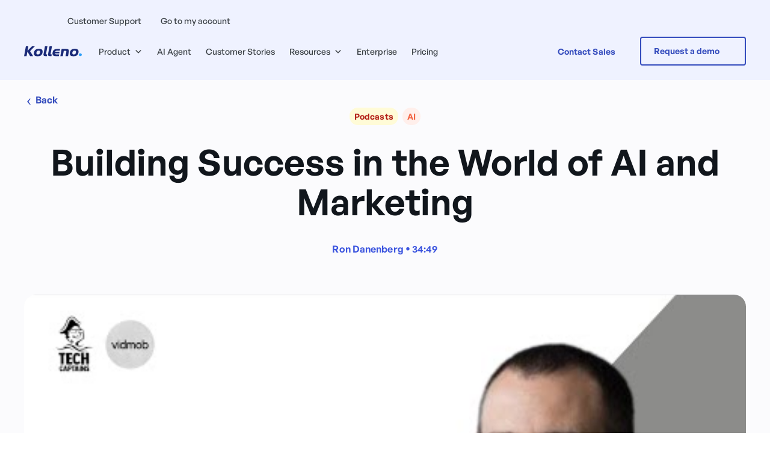

--- FILE ---
content_type: text/html; charset=UTF-8
request_url: https://www.kolleno.com/building-success-in-the-world-of-ai-and-marketing/
body_size: 32698
content:
<!DOCTYPE html>
<html lang="en">

<head><meta charset="UTF-8"><script>if(navigator.userAgent.match(/MSIE|Internet Explorer/i)||navigator.userAgent.match(/Trident\/7\..*?rv:11/i)){var href=document.location.href;if(!href.match(/[?&]nowprocket/)){if(href.indexOf("?")==-1){if(href.indexOf("#")==-1){document.location.href=href+"?nowprocket=1"}else{document.location.href=href.replace("#","?nowprocket=1#")}}else{if(href.indexOf("#")==-1){document.location.href=href+"&nowprocket=1"}else{document.location.href=href.replace("#","&nowprocket=1#")}}}}</script><script>(()=>{class RocketLazyLoadScripts{constructor(){this.v="2.0.3",this.userEvents=["keydown","keyup","mousedown","mouseup","mousemove","mouseover","mouseenter","mouseout","mouseleave","touchmove","touchstart","touchend","touchcancel","wheel","click","dblclick","input","visibilitychange"],this.attributeEvents=["onblur","onclick","oncontextmenu","ondblclick","onfocus","onmousedown","onmouseenter","onmouseleave","onmousemove","onmouseout","onmouseover","onmouseup","onmousewheel","onscroll","onsubmit"]}async t(){this.i(),this.o(),/iP(ad|hone)/.test(navigator.userAgent)&&this.h(),this.u(),this.l(this),this.m(),this.k(this),this.p(this),this._(),await Promise.all([this.R(),this.L()]),this.lastBreath=Date.now(),this.S(this),this.P(),this.D(),this.O(),this.M(),await this.C(this.delayedScripts.normal),await this.C(this.delayedScripts.defer),await this.C(this.delayedScripts.async),this.F("domReady"),await this.T(),await this.j(),await this.I(),this.F("windowLoad"),await this.A(),window.dispatchEvent(new Event("rocket-allScriptsLoaded")),this.everythingLoaded=!0,this.lastTouchEnd&&await new Promise((t=>setTimeout(t,500-Date.now()+this.lastTouchEnd))),this.H(),this.F("all"),this.U(),this.W()}i(){this.CSPIssue=sessionStorage.getItem("rocketCSPIssue"),document.addEventListener("securitypolicyviolation",(t=>{this.CSPIssue||"script-src-elem"!==t.violatedDirective||"data"!==t.blockedURI||(this.CSPIssue=!0,sessionStorage.setItem("rocketCSPIssue",!0))}),{isRocket:!0})}o(){window.addEventListener("pageshow",(t=>{this.persisted=t.persisted,this.realWindowLoadedFired=!0}),{isRocket:!0}),window.addEventListener("pagehide",(()=>{this.onFirstUserAction=null}),{isRocket:!0})}h(){let t;function e(e){t=e}window.addEventListener("touchstart",e,{isRocket:!0}),window.addEventListener("touchend",(function i(o){Math.abs(o.changedTouches[0].pageX-t.changedTouches[0].pageX)<10&&Math.abs(o.changedTouches[0].pageY-t.changedTouches[0].pageY)<10&&o.timeStamp-t.timeStamp<200&&(o.target.dispatchEvent(new PointerEvent("click",{target:o.target,bubbles:!0,cancelable:!0,detail:1})),event.preventDefault(),window.removeEventListener("touchstart",e,{isRocket:!0}),window.removeEventListener("touchend",i,{isRocket:!0}))}),{isRocket:!0})}q(t){this.userActionTriggered||("mousemove"!==t.type||this.firstMousemoveIgnored?"keyup"===t.type||"mouseover"===t.type||"mouseout"===t.type||(this.userActionTriggered=!0,this.onFirstUserAction&&this.onFirstUserAction()):this.firstMousemoveIgnored=!0),"click"===t.type&&t.preventDefault(),this.savedUserEvents.length>0&&(t.stopPropagation(),t.stopImmediatePropagation()),"touchstart"===this.lastEvent&&"touchend"===t.type&&(this.lastTouchEnd=Date.now()),"click"===t.type&&(this.lastTouchEnd=0),this.lastEvent=t.type,this.savedUserEvents.push(t)}u(){this.savedUserEvents=[],this.userEventHandler=this.q.bind(this),this.userEvents.forEach((t=>window.addEventListener(t,this.userEventHandler,{passive:!1,isRocket:!0})))}U(){this.userEvents.forEach((t=>window.removeEventListener(t,this.userEventHandler,{passive:!1,isRocket:!0}))),this.savedUserEvents.forEach((t=>{t.target.dispatchEvent(new window[t.constructor.name](t.type,t))}))}m(){this.eventsMutationObserver=new MutationObserver((t=>{const e="return false";for(const i of t){if("attributes"===i.type){const t=i.target.getAttribute(i.attributeName);t&&t!==e&&(i.target.setAttribute("data-rocket-"+i.attributeName,t),i.target["rocket"+i.attributeName]=new Function("event",t),i.target.setAttribute(i.attributeName,e))}"childList"===i.type&&i.addedNodes.forEach((t=>{if(t.nodeType===Node.ELEMENT_NODE)for(const i of t.attributes)this.attributeEvents.includes(i.name)&&i.value&&""!==i.value&&(t.setAttribute("data-rocket-"+i.name,i.value),t["rocket"+i.name]=new Function("event",i.value),t.setAttribute(i.name,e))}))}})),this.eventsMutationObserver.observe(document,{subtree:!0,childList:!0,attributeFilter:this.attributeEvents})}H(){this.eventsMutationObserver.disconnect(),this.attributeEvents.forEach((t=>{document.querySelectorAll("[data-rocket-"+t+"]").forEach((e=>{e.setAttribute(t,e.getAttribute("data-rocket-"+t)),e.removeAttribute("data-rocket-"+t)}))}))}k(t){Object.defineProperty(HTMLElement.prototype,"onclick",{get(){return this.rocketonclick||null},set(e){this.rocketonclick=e,this.setAttribute(t.everythingLoaded?"onclick":"data-rocket-onclick","this.rocketonclick(event)")}})}S(t){function e(e,i){let o=e[i];e[i]=null,Object.defineProperty(e,i,{get:()=>o,set(s){t.everythingLoaded?o=s:e["rocket"+i]=o=s}})}e(document,"onreadystatechange"),e(window,"onload"),e(window,"onpageshow");try{Object.defineProperty(document,"readyState",{get:()=>t.rocketReadyState,set(e){t.rocketReadyState=e},configurable:!0}),document.readyState="loading"}catch(t){console.log("WPRocket DJE readyState conflict, bypassing")}}l(t){this.originalAddEventListener=EventTarget.prototype.addEventListener,this.originalRemoveEventListener=EventTarget.prototype.removeEventListener,this.savedEventListeners=[],EventTarget.prototype.addEventListener=function(e,i,o){o&&o.isRocket||!t.B(e,this)&&!t.userEvents.includes(e)||t.B(e,this)&&!t.userActionTriggered||e.startsWith("rocket-")||t.everythingLoaded?t.originalAddEventListener.call(this,e,i,o):t.savedEventListeners.push({target:this,remove:!1,type:e,func:i,options:o})},EventTarget.prototype.removeEventListener=function(e,i,o){o&&o.isRocket||!t.B(e,this)&&!t.userEvents.includes(e)||t.B(e,this)&&!t.userActionTriggered||e.startsWith("rocket-")||t.everythingLoaded?t.originalRemoveEventListener.call(this,e,i,o):t.savedEventListeners.push({target:this,remove:!0,type:e,func:i,options:o})}}F(t){"all"===t&&(EventTarget.prototype.addEventListener=this.originalAddEventListener,EventTarget.prototype.removeEventListener=this.originalRemoveEventListener),this.savedEventListeners=this.savedEventListeners.filter((e=>{let i=e.type,o=e.target||window;return"domReady"===t&&"DOMContentLoaded"!==i&&"readystatechange"!==i||("windowLoad"===t&&"load"!==i&&"readystatechange"!==i&&"pageshow"!==i||(this.B(i,o)&&(i="rocket-"+i),e.remove?o.removeEventListener(i,e.func,e.options):o.addEventListener(i,e.func,e.options),!1))}))}p(t){let e;function i(e){return t.everythingLoaded?e:e.split(" ").map((t=>"load"===t||t.startsWith("load.")?"rocket-jquery-load":t)).join(" ")}function o(o){function s(e){const s=o.fn[e];o.fn[e]=o.fn.init.prototype[e]=function(){return this[0]===window&&t.userActionTriggered&&("string"==typeof arguments[0]||arguments[0]instanceof String?arguments[0]=i(arguments[0]):"object"==typeof arguments[0]&&Object.keys(arguments[0]).forEach((t=>{const e=arguments[0][t];delete arguments[0][t],arguments[0][i(t)]=e}))),s.apply(this,arguments),this}}if(o&&o.fn&&!t.allJQueries.includes(o)){const e={DOMContentLoaded:[],"rocket-DOMContentLoaded":[]};for(const t in e)document.addEventListener(t,(()=>{e[t].forEach((t=>t()))}),{isRocket:!0});o.fn.ready=o.fn.init.prototype.ready=function(i){function s(){parseInt(o.fn.jquery)>2?setTimeout((()=>i.bind(document)(o))):i.bind(document)(o)}return t.realDomReadyFired?!t.userActionTriggered||t.fauxDomReadyFired?s():e["rocket-DOMContentLoaded"].push(s):e.DOMContentLoaded.push(s),o([])},s("on"),s("one"),s("off"),t.allJQueries.push(o)}e=o}t.allJQueries=[],o(window.jQuery),Object.defineProperty(window,"jQuery",{get:()=>e,set(t){o(t)}})}P(){const t=new Map;document.write=document.writeln=function(e){const i=document.currentScript,o=document.createRange(),s=i.parentElement;let n=t.get(i);void 0===n&&(n=i.nextSibling,t.set(i,n));const c=document.createDocumentFragment();o.setStart(c,0),c.appendChild(o.createContextualFragment(e)),s.insertBefore(c,n)}}async R(){return new Promise((t=>{this.userActionTriggered?t():this.onFirstUserAction=t}))}async L(){return new Promise((t=>{document.addEventListener("DOMContentLoaded",(()=>{this.realDomReadyFired=!0,t()}),{isRocket:!0})}))}async I(){return this.realWindowLoadedFired?Promise.resolve():new Promise((t=>{window.addEventListener("load",t,{isRocket:!0})}))}M(){this.pendingScripts=[];this.scriptsMutationObserver=new MutationObserver((t=>{for(const e of t)e.addedNodes.forEach((t=>{"SCRIPT"!==t.tagName||t.noModule||t.isWPRocket||this.pendingScripts.push({script:t,promise:new Promise((e=>{const i=()=>{const i=this.pendingScripts.findIndex((e=>e.script===t));i>=0&&this.pendingScripts.splice(i,1),e()};t.addEventListener("load",i,{isRocket:!0}),t.addEventListener("error",i,{isRocket:!0}),setTimeout(i,1e3)}))})}))})),this.scriptsMutationObserver.observe(document,{childList:!0,subtree:!0})}async j(){await this.J(),this.pendingScripts.length?(await this.pendingScripts[0].promise,await this.j()):this.scriptsMutationObserver.disconnect()}D(){this.delayedScripts={normal:[],async:[],defer:[]},document.querySelectorAll("script[type$=rocketlazyloadscript]").forEach((t=>{t.hasAttribute("data-rocket-src")?t.hasAttribute("async")&&!1!==t.async?this.delayedScripts.async.push(t):t.hasAttribute("defer")&&!1!==t.defer||"module"===t.getAttribute("data-rocket-type")?this.delayedScripts.defer.push(t):this.delayedScripts.normal.push(t):this.delayedScripts.normal.push(t)}))}async _(){await this.L();let t=[];document.querySelectorAll("script[type$=rocketlazyloadscript][data-rocket-src]").forEach((e=>{let i=e.getAttribute("data-rocket-src");if(i&&!i.startsWith("data:")){i.startsWith("//")&&(i=location.protocol+i);try{const o=new URL(i).origin;o!==location.origin&&t.push({src:o,crossOrigin:e.crossOrigin||"module"===e.getAttribute("data-rocket-type")})}catch(t){}}})),t=[...new Map(t.map((t=>[JSON.stringify(t),t]))).values()],this.N(t,"preconnect")}async $(t){if(await this.G(),!0!==t.noModule||!("noModule"in HTMLScriptElement.prototype))return new Promise((e=>{let i;function o(){(i||t).setAttribute("data-rocket-status","executed"),e()}try{if(navigator.userAgent.includes("Firefox/")||""===navigator.vendor||this.CSPIssue)i=document.createElement("script"),[...t.attributes].forEach((t=>{let e=t.nodeName;"type"!==e&&("data-rocket-type"===e&&(e="type"),"data-rocket-src"===e&&(e="src"),i.setAttribute(e,t.nodeValue))})),t.text&&(i.text=t.text),t.nonce&&(i.nonce=t.nonce),i.hasAttribute("src")?(i.addEventListener("load",o,{isRocket:!0}),i.addEventListener("error",(()=>{i.setAttribute("data-rocket-status","failed-network"),e()}),{isRocket:!0}),setTimeout((()=>{i.isConnected||e()}),1)):(i.text=t.text,o()),i.isWPRocket=!0,t.parentNode.replaceChild(i,t);else{const i=t.getAttribute("data-rocket-type"),s=t.getAttribute("data-rocket-src");i?(t.type=i,t.removeAttribute("data-rocket-type")):t.removeAttribute("type"),t.addEventListener("load",o,{isRocket:!0}),t.addEventListener("error",(i=>{this.CSPIssue&&i.target.src.startsWith("data:")?(console.log("WPRocket: CSP fallback activated"),t.removeAttribute("src"),this.$(t).then(e)):(t.setAttribute("data-rocket-status","failed-network"),e())}),{isRocket:!0}),s?(t.fetchPriority="high",t.removeAttribute("data-rocket-src"),t.src=s):t.src="data:text/javascript;base64,"+window.btoa(unescape(encodeURIComponent(t.text)))}}catch(i){t.setAttribute("data-rocket-status","failed-transform"),e()}}));t.setAttribute("data-rocket-status","skipped")}async C(t){const e=t.shift();return e?(e.isConnected&&await this.$(e),this.C(t)):Promise.resolve()}O(){this.N([...this.delayedScripts.normal,...this.delayedScripts.defer,...this.delayedScripts.async],"preload")}N(t,e){this.trash=this.trash||[];let i=!0;var o=document.createDocumentFragment();t.forEach((t=>{const s=t.getAttribute&&t.getAttribute("data-rocket-src")||t.src;if(s&&!s.startsWith("data:")){const n=document.createElement("link");n.href=s,n.rel=e,"preconnect"!==e&&(n.as="script",n.fetchPriority=i?"high":"low"),t.getAttribute&&"module"===t.getAttribute("data-rocket-type")&&(n.crossOrigin=!0),t.crossOrigin&&(n.crossOrigin=t.crossOrigin),t.integrity&&(n.integrity=t.integrity),t.nonce&&(n.nonce=t.nonce),o.appendChild(n),this.trash.push(n),i=!1}})),document.head.appendChild(o)}W(){this.trash.forEach((t=>t.remove()))}async T(){try{document.readyState="interactive"}catch(t){}this.fauxDomReadyFired=!0;try{await this.G(),document.dispatchEvent(new Event("rocket-readystatechange")),await this.G(),document.rocketonreadystatechange&&document.rocketonreadystatechange(),await this.G(),document.dispatchEvent(new Event("rocket-DOMContentLoaded")),await this.G(),window.dispatchEvent(new Event("rocket-DOMContentLoaded"))}catch(t){console.error(t)}}async A(){try{document.readyState="complete"}catch(t){}try{await this.G(),document.dispatchEvent(new Event("rocket-readystatechange")),await this.G(),document.rocketonreadystatechange&&document.rocketonreadystatechange(),await this.G(),window.dispatchEvent(new Event("rocket-load")),await this.G(),window.rocketonload&&window.rocketonload(),await this.G(),this.allJQueries.forEach((t=>t(window).trigger("rocket-jquery-load"))),await this.G();const t=new Event("rocket-pageshow");t.persisted=this.persisted,window.dispatchEvent(t),await this.G(),window.rocketonpageshow&&window.rocketonpageshow({persisted:this.persisted})}catch(t){console.error(t)}}async G(){Date.now()-this.lastBreath>45&&(await this.J(),this.lastBreath=Date.now())}async J(){return document.hidden?new Promise((t=>setTimeout(t))):new Promise((t=>requestAnimationFrame(t)))}B(t,e){return e===document&&"readystatechange"===t||(e===document&&"DOMContentLoaded"===t||(e===window&&"DOMContentLoaded"===t||(e===window&&"load"===t||e===window&&"pageshow"===t)))}static run(){(new RocketLazyLoadScripts).t()}}RocketLazyLoadScripts.run()})();</script>

  
  <!-- Google Tag Manager -->
<script type="rocketlazyloadscript">(function(w,d,s,l,i){w[l]=w[l]||[];w[l].push({'gtm.start':
new Date().getTime(),event:'gtm.js'});var f=d.getElementsByTagName(s)[0],
j=d.createElement(s),dl=l!='dataLayer'?'&l='+l:'';j.async=true;j.src=
'https://www.googletagmanager.com/gtm.js?id='+i+dl;f.parentNode.insertBefore(j,f);
})(window,document,'script','dataLayer','GTM-NS9RZCQB');</script>
<!-- End Google Tag Manager -->


<meta http-equiv="X-UA-Compatible" content="IE=edge" />
<meta name="viewport" content="width=device-width, initial-scale=1, maximum-scale=1" />

<link rel="apple-touch-icon" sizes="180x180" href="/apple-touch-icon.png?v=2">
<link rel="icon" type="image/png" sizes="32x32" href="/favicon-32x32.png?v=2">
<link rel="icon" type="image/png" sizes="16x16" href="/favicon-16x16.png?v=2">
<link rel="manifest" href="/site.webmanifest?v=2">
<link rel="mask-icon" href="/safari-pinned-tab.svg?v=2" color="#1e2b74">
<link rel="shortcut icon" href="/favicon.ico?v=2">
<meta name="apple-mobile-web-app-title" content="Kolleno">
<meta name="application-name" content="Kolleno">
<meta name="msapplication-TileColor" content="#da532c">
<meta name="theme-color" content="#ffffff"><meta name='robots' content='index, follow, max-image-preview:large, max-snippet:-1, max-video-preview:-1' />
	<style>img:is([sizes="auto" i], [sizes^="auto," i]) { contain-intrinsic-size: 3000px 1500px }</style>
	<script id="cookie-law-info-gcm-var-js">
var _ckyGcm = {"status":true,"default_settings":[{"analytics":"denied","advertisement":"denied","functional":"denied","necessary":"granted","ad_user_data":"denied","ad_personalization":"denied","regions":"All"}],"wait_for_update":2000,"url_passthrough":true,"ads_data_redaction":true};
</script>
<script id="cookie-law-info-gcm-js" type="text/javascript" src="https://www.kolleno.com/wp-content/plugins/cookie-law-info/lite/frontend/js/gcm.min.js"></script>
<script id="cookieyes" type="text/javascript" src="https://cdn-cookieyes.com/client_data/895324c611357180ebf27d98/script.js"></script>
	<!-- This site is optimized with the Yoast SEO Premium plugin v22.8 (Yoast SEO v25.0) - https://yoast.com/wordpress/plugins/seo/ -->
	<meta name="description" content="Unravel Mickey Alon&#039;s fascinating career narrative, spanning multiple successful exits to his pivotal role at VidMob." />
	<link rel="canonical" href="https://www.kolleno.com/building-success-in-the-world-of-ai-and-marketing/" />
	<meta property="og:locale" content="en_US" />
	<meta property="og:type" content="article" />
	<meta property="og:title" content="Building Success in the World of AI and Marketing" />
	<meta property="og:description" content="Unravel Mickey Alon&#039;s fascinating career narrative, spanning multiple successful exits to his pivotal role at VidMob." />
	<meta property="og:url" content="https://www.kolleno.com/building-success-in-the-world-of-ai-and-marketing/" />
	<meta property="og:site_name" content="Kolleno" />
	<meta property="article:published_time" content="2024-03-12T09:33:54+00:00" />
	<meta property="article:modified_time" content="2025-03-03T18:38:12+00:00" />
	<meta property="og:image" content="https://www.kolleno.com/wp-content/uploads/2024/04/Tech-Captains-Ep27.jpg" />
	<meta property="og:image:width" content="2438" />
	<meta property="og:image:height" content="1080" />
	<meta property="og:image:type" content="image/jpeg" />
	<meta name="author" content="Ron Danenberg" />
	<meta name="twitter:card" content="summary_large_image" />
	<meta name="twitter:label1" content="Written by" />
	<meta name="twitter:data1" content="Ron Danenberg" />
	<meta name="twitter:label2" content="Est. reading time" />
	<meta name="twitter:data2" content="2 minutes" />
	<script type="application/ld+json" class="yoast-schema-graph">{"@context":"https://schema.org","@graph":[{"@type":"Article","@id":"https://www.kolleno.com/building-success-in-the-world-of-ai-and-marketing/#article","isPartOf":{"@id":"https://www.kolleno.com/building-success-in-the-world-of-ai-and-marketing/"},"author":{"name":"Ron Danenberg","@id":"https://www.kolleno.com/#/schema/person/8e8dae8941b512343c85b534f6cd019d"},"headline":"Building Success in the World of AI and Marketing","datePublished":"2024-03-12T09:33:54+00:00","dateModified":"2025-03-03T18:38:12+00:00","mainEntityOfPage":{"@id":"https://www.kolleno.com/building-success-in-the-world-of-ai-and-marketing/"},"wordCount":202,"publisher":{"@id":"https://www.kolleno.com/#organization"},"image":{"@id":"https://www.kolleno.com/building-success-in-the-world-of-ai-and-marketing/#primaryimage"},"thumbnailUrl":"https://www.kolleno.com/wp-content/uploads/2024/04/Tech-Captains-Ep27.jpg","articleSection":["Podcasts"],"inLanguage":"en-US"},{"@type":"WebPage","@id":"https://www.kolleno.com/building-success-in-the-world-of-ai-and-marketing/","url":"https://www.kolleno.com/building-success-in-the-world-of-ai-and-marketing/","name":"Building Success in the World of AI and Marketing | Kolleno","isPartOf":{"@id":"https://www.kolleno.com/#website"},"primaryImageOfPage":{"@id":"https://www.kolleno.com/building-success-in-the-world-of-ai-and-marketing/#primaryimage"},"image":{"@id":"https://www.kolleno.com/building-success-in-the-world-of-ai-and-marketing/#primaryimage"},"thumbnailUrl":"https://www.kolleno.com/wp-content/uploads/2024/04/Tech-Captains-Ep27.jpg","datePublished":"2024-03-12T09:33:54+00:00","dateModified":"2025-03-03T18:38:12+00:00","description":"Unravel Mickey Alon's fascinating career narrative, spanning multiple successful exits to his pivotal role at VidMob.","breadcrumb":{"@id":"https://www.kolleno.com/building-success-in-the-world-of-ai-and-marketing/#breadcrumb"},"inLanguage":"en-US","potentialAction":[{"@type":"ReadAction","target":["https://www.kolleno.com/building-success-in-the-world-of-ai-and-marketing/"]}]},{"@type":"ImageObject","inLanguage":"en-US","@id":"https://www.kolleno.com/building-success-in-the-world-of-ai-and-marketing/#primaryimage","url":"https://www.kolleno.com/wp-content/uploads/2024/04/Tech-Captains-Ep27.jpg","contentUrl":"https://www.kolleno.com/wp-content/uploads/2024/04/Tech-Captains-Ep27.jpg","width":2438,"height":1080},{"@type":"BreadcrumbList","@id":"https://www.kolleno.com/building-success-in-the-world-of-ai-and-marketing/#breadcrumb","itemListElement":[{"@type":"ListItem","position":1,"name":"Home","item":"https://www.kolleno.com/"},{"@type":"ListItem","position":2,"name":"Building Success in the World of AI and Marketing"}]},{"@type":"WebSite","@id":"https://www.kolleno.com/#website","url":"https://www.kolleno.com/","name":"Kolleno","description":"","publisher":{"@id":"https://www.kolleno.com/#organization"},"potentialAction":[{"@type":"SearchAction","target":{"@type":"EntryPoint","urlTemplate":"https://www.kolleno.com/?s={search_term_string}"},"query-input":{"@type":"PropertyValueSpecification","valueRequired":true,"valueName":"search_term_string"}}],"inLanguage":"en-US"},{"@type":"Organization","@id":"https://www.kolleno.com/#organization","name":"Kolleno","url":"https://www.kolleno.com/","logo":{"@type":"ImageObject","inLanguage":"en-US","@id":"https://www.kolleno.com/#/schema/logo/image/","url":"https://www.kolleno.com/wp-content/uploads/2021/04/logo-kolleno-dark.svg","contentUrl":"https://www.kolleno.com/wp-content/uploads/2021/04/logo-kolleno-dark.svg","width":155,"height":28,"caption":"Kolleno"},"image":{"@id":"https://www.kolleno.com/#/schema/logo/image/"},"sameAs":["https://www.linkedin.com/company/kolleno-limited/"]},{"@type":"Person","@id":"https://www.kolleno.com/#/schema/person/8e8dae8941b512343c85b534f6cd019d","name":"Ron Danenberg","image":{"@type":"ImageObject","inLanguage":"en-US","@id":"https://www.kolleno.com/#/schema/person/image/","url":"https://secure.gravatar.com/avatar/24b1c47d1d76e16b7a120102e8d1efdd854e81f690bc0c7d677ee6124bf32a45?s=96&d=mm&r=g","contentUrl":"https://secure.gravatar.com/avatar/24b1c47d1d76e16b7a120102e8d1efdd854e81f690bc0c7d677ee6124bf32a45?s=96&d=mm&r=g","caption":"Ron Danenberg"},"description":"CTO at Kolleno","sameAs":["https://www.linkedin.com/in/rondanenberg/"],"url":"https://www.kolleno.com/author/adminkolleno-com/"}]}</script>
	<!-- / Yoast SEO Premium plugin. -->


<link rel='dns-prefetch' href='//static.addtoany.com' />
<link rel='dns-prefetch' href='//js-eu1.hs-scripts.com' />
<style id='wp-emoji-styles-inline-css' type='text/css'>

	img.wp-smiley, img.emoji {
		display: inline !important;
		border: none !important;
		box-shadow: none !important;
		height: 1em !important;
		width: 1em !important;
		margin: 0 0.07em !important;
		vertical-align: -0.1em !important;
		background: none !important;
		padding: 0 !important;
	}
</style>
<link rel='stylesheet' id='wp-block-library-css' href='https://www.kolleno.com/wp-includes/css/dist/block-library/style.min.css?ver=6.8.1' type='text/css' media='all' />
<style id='classic-theme-styles-inline-css' type='text/css'>
/*! This file is auto-generated */
.wp-block-button__link{color:#fff;background-color:#32373c;border-radius:9999px;box-shadow:none;text-decoration:none;padding:calc(.667em + 2px) calc(1.333em + 2px);font-size:1.125em}.wp-block-file__button{background:#32373c;color:#fff;text-decoration:none}
</style>
<style id='safe-svg-svg-icon-style-inline-css' type='text/css'>
.safe-svg-cover{text-align:center}.safe-svg-cover .safe-svg-inside{display:inline-block;max-width:100%}.safe-svg-cover svg{height:100%;max-height:100%;max-width:100%;width:100%}

</style>
<style id='global-styles-inline-css' type='text/css'>
:root{--wp--preset--aspect-ratio--square: 1;--wp--preset--aspect-ratio--4-3: 4/3;--wp--preset--aspect-ratio--3-4: 3/4;--wp--preset--aspect-ratio--3-2: 3/2;--wp--preset--aspect-ratio--2-3: 2/3;--wp--preset--aspect-ratio--16-9: 16/9;--wp--preset--aspect-ratio--9-16: 9/16;--wp--preset--color--black: #000000;--wp--preset--color--cyan-bluish-gray: #abb8c3;--wp--preset--color--white: #ffffff;--wp--preset--color--pale-pink: #f78da7;--wp--preset--color--vivid-red: #cf2e2e;--wp--preset--color--luminous-vivid-orange: #ff6900;--wp--preset--color--luminous-vivid-amber: #fcb900;--wp--preset--color--light-green-cyan: #7bdcb5;--wp--preset--color--vivid-green-cyan: #00d084;--wp--preset--color--pale-cyan-blue: #8ed1fc;--wp--preset--color--vivid-cyan-blue: #0693e3;--wp--preset--color--vivid-purple: #9b51e0;--wp--preset--gradient--vivid-cyan-blue-to-vivid-purple: linear-gradient(135deg,rgba(6,147,227,1) 0%,rgb(155,81,224) 100%);--wp--preset--gradient--light-green-cyan-to-vivid-green-cyan: linear-gradient(135deg,rgb(122,220,180) 0%,rgb(0,208,130) 100%);--wp--preset--gradient--luminous-vivid-amber-to-luminous-vivid-orange: linear-gradient(135deg,rgba(252,185,0,1) 0%,rgba(255,105,0,1) 100%);--wp--preset--gradient--luminous-vivid-orange-to-vivid-red: linear-gradient(135deg,rgba(255,105,0,1) 0%,rgb(207,46,46) 100%);--wp--preset--gradient--very-light-gray-to-cyan-bluish-gray: linear-gradient(135deg,rgb(238,238,238) 0%,rgb(169,184,195) 100%);--wp--preset--gradient--cool-to-warm-spectrum: linear-gradient(135deg,rgb(74,234,220) 0%,rgb(151,120,209) 20%,rgb(207,42,186) 40%,rgb(238,44,130) 60%,rgb(251,105,98) 80%,rgb(254,248,76) 100%);--wp--preset--gradient--blush-light-purple: linear-gradient(135deg,rgb(255,206,236) 0%,rgb(152,150,240) 100%);--wp--preset--gradient--blush-bordeaux: linear-gradient(135deg,rgb(254,205,165) 0%,rgb(254,45,45) 50%,rgb(107,0,62) 100%);--wp--preset--gradient--luminous-dusk: linear-gradient(135deg,rgb(255,203,112) 0%,rgb(199,81,192) 50%,rgb(65,88,208) 100%);--wp--preset--gradient--pale-ocean: linear-gradient(135deg,rgb(255,245,203) 0%,rgb(182,227,212) 50%,rgb(51,167,181) 100%);--wp--preset--gradient--electric-grass: linear-gradient(135deg,rgb(202,248,128) 0%,rgb(113,206,126) 100%);--wp--preset--gradient--midnight: linear-gradient(135deg,rgb(2,3,129) 0%,rgb(40,116,252) 100%);--wp--preset--font-size--small: 13px;--wp--preset--font-size--medium: 20px;--wp--preset--font-size--large: 36px;--wp--preset--font-size--x-large: 42px;--wp--preset--spacing--20: 0.44rem;--wp--preset--spacing--30: 0.67rem;--wp--preset--spacing--40: 1rem;--wp--preset--spacing--50: 1.5rem;--wp--preset--spacing--60: 2.25rem;--wp--preset--spacing--70: 3.38rem;--wp--preset--spacing--80: 5.06rem;--wp--preset--shadow--natural: 6px 6px 9px rgba(0, 0, 0, 0.2);--wp--preset--shadow--deep: 12px 12px 50px rgba(0, 0, 0, 0.4);--wp--preset--shadow--sharp: 6px 6px 0px rgba(0, 0, 0, 0.2);--wp--preset--shadow--outlined: 6px 6px 0px -3px rgba(255, 255, 255, 1), 6px 6px rgba(0, 0, 0, 1);--wp--preset--shadow--crisp: 6px 6px 0px rgba(0, 0, 0, 1);}:where(.is-layout-flex){gap: 0.5em;}:where(.is-layout-grid){gap: 0.5em;}body .is-layout-flex{display: flex;}.is-layout-flex{flex-wrap: wrap;align-items: center;}.is-layout-flex > :is(*, div){margin: 0;}body .is-layout-grid{display: grid;}.is-layout-grid > :is(*, div){margin: 0;}:where(.wp-block-columns.is-layout-flex){gap: 2em;}:where(.wp-block-columns.is-layout-grid){gap: 2em;}:where(.wp-block-post-template.is-layout-flex){gap: 1.25em;}:where(.wp-block-post-template.is-layout-grid){gap: 1.25em;}.has-black-color{color: var(--wp--preset--color--black) !important;}.has-cyan-bluish-gray-color{color: var(--wp--preset--color--cyan-bluish-gray) !important;}.has-white-color{color: var(--wp--preset--color--white) !important;}.has-pale-pink-color{color: var(--wp--preset--color--pale-pink) !important;}.has-vivid-red-color{color: var(--wp--preset--color--vivid-red) !important;}.has-luminous-vivid-orange-color{color: var(--wp--preset--color--luminous-vivid-orange) !important;}.has-luminous-vivid-amber-color{color: var(--wp--preset--color--luminous-vivid-amber) !important;}.has-light-green-cyan-color{color: var(--wp--preset--color--light-green-cyan) !important;}.has-vivid-green-cyan-color{color: var(--wp--preset--color--vivid-green-cyan) !important;}.has-pale-cyan-blue-color{color: var(--wp--preset--color--pale-cyan-blue) !important;}.has-vivid-cyan-blue-color{color: var(--wp--preset--color--vivid-cyan-blue) !important;}.has-vivid-purple-color{color: var(--wp--preset--color--vivid-purple) !important;}.has-black-background-color{background-color: var(--wp--preset--color--black) !important;}.has-cyan-bluish-gray-background-color{background-color: var(--wp--preset--color--cyan-bluish-gray) !important;}.has-white-background-color{background-color: var(--wp--preset--color--white) !important;}.has-pale-pink-background-color{background-color: var(--wp--preset--color--pale-pink) !important;}.has-vivid-red-background-color{background-color: var(--wp--preset--color--vivid-red) !important;}.has-luminous-vivid-orange-background-color{background-color: var(--wp--preset--color--luminous-vivid-orange) !important;}.has-luminous-vivid-amber-background-color{background-color: var(--wp--preset--color--luminous-vivid-amber) !important;}.has-light-green-cyan-background-color{background-color: var(--wp--preset--color--light-green-cyan) !important;}.has-vivid-green-cyan-background-color{background-color: var(--wp--preset--color--vivid-green-cyan) !important;}.has-pale-cyan-blue-background-color{background-color: var(--wp--preset--color--pale-cyan-blue) !important;}.has-vivid-cyan-blue-background-color{background-color: var(--wp--preset--color--vivid-cyan-blue) !important;}.has-vivid-purple-background-color{background-color: var(--wp--preset--color--vivid-purple) !important;}.has-black-border-color{border-color: var(--wp--preset--color--black) !important;}.has-cyan-bluish-gray-border-color{border-color: var(--wp--preset--color--cyan-bluish-gray) !important;}.has-white-border-color{border-color: var(--wp--preset--color--white) !important;}.has-pale-pink-border-color{border-color: var(--wp--preset--color--pale-pink) !important;}.has-vivid-red-border-color{border-color: var(--wp--preset--color--vivid-red) !important;}.has-luminous-vivid-orange-border-color{border-color: var(--wp--preset--color--luminous-vivid-orange) !important;}.has-luminous-vivid-amber-border-color{border-color: var(--wp--preset--color--luminous-vivid-amber) !important;}.has-light-green-cyan-border-color{border-color: var(--wp--preset--color--light-green-cyan) !important;}.has-vivid-green-cyan-border-color{border-color: var(--wp--preset--color--vivid-green-cyan) !important;}.has-pale-cyan-blue-border-color{border-color: var(--wp--preset--color--pale-cyan-blue) !important;}.has-vivid-cyan-blue-border-color{border-color: var(--wp--preset--color--vivid-cyan-blue) !important;}.has-vivid-purple-border-color{border-color: var(--wp--preset--color--vivid-purple) !important;}.has-vivid-cyan-blue-to-vivid-purple-gradient-background{background: var(--wp--preset--gradient--vivid-cyan-blue-to-vivid-purple) !important;}.has-light-green-cyan-to-vivid-green-cyan-gradient-background{background: var(--wp--preset--gradient--light-green-cyan-to-vivid-green-cyan) !important;}.has-luminous-vivid-amber-to-luminous-vivid-orange-gradient-background{background: var(--wp--preset--gradient--luminous-vivid-amber-to-luminous-vivid-orange) !important;}.has-luminous-vivid-orange-to-vivid-red-gradient-background{background: var(--wp--preset--gradient--luminous-vivid-orange-to-vivid-red) !important;}.has-very-light-gray-to-cyan-bluish-gray-gradient-background{background: var(--wp--preset--gradient--very-light-gray-to-cyan-bluish-gray) !important;}.has-cool-to-warm-spectrum-gradient-background{background: var(--wp--preset--gradient--cool-to-warm-spectrum) !important;}.has-blush-light-purple-gradient-background{background: var(--wp--preset--gradient--blush-light-purple) !important;}.has-blush-bordeaux-gradient-background{background: var(--wp--preset--gradient--blush-bordeaux) !important;}.has-luminous-dusk-gradient-background{background: var(--wp--preset--gradient--luminous-dusk) !important;}.has-pale-ocean-gradient-background{background: var(--wp--preset--gradient--pale-ocean) !important;}.has-electric-grass-gradient-background{background: var(--wp--preset--gradient--electric-grass) !important;}.has-midnight-gradient-background{background: var(--wp--preset--gradient--midnight) !important;}.has-small-font-size{font-size: var(--wp--preset--font-size--small) !important;}.has-medium-font-size{font-size: var(--wp--preset--font-size--medium) !important;}.has-large-font-size{font-size: var(--wp--preset--font-size--large) !important;}.has-x-large-font-size{font-size: var(--wp--preset--font-size--x-large) !important;}
:where(.wp-block-post-template.is-layout-flex){gap: 1.25em;}:where(.wp-block-post-template.is-layout-grid){gap: 1.25em;}
:where(.wp-block-columns.is-layout-flex){gap: 2em;}:where(.wp-block-columns.is-layout-grid){gap: 2em;}
:root :where(.wp-block-pullquote){font-size: 1.5em;line-height: 1.6;}
</style>
<link rel='stylesheet' id='geot-css-css' href='https://www.kolleno.com/wp-content/cache/background-css/1/www.kolleno.com/wp-content/plugins/geotargetingwp/public/css/geotarget-public.min.css?ver=6.8.1&wpr_t=1766169549' type='text/css' media='all' />
<link data-minify="1" rel='stylesheet' id='megamenu-css' href='https://www.kolleno.com/wp-content/cache/min/1/wp-content/uploads/maxmegamenu/style.css?ver=1765305357' type='text/css' media='all' />
<link data-minify="1" rel='stylesheet' id='dashicons-css' href='https://www.kolleno.com/wp-content/cache/min/1/wp-includes/css/dashicons.min.css?ver=1765305357' type='text/css' media='all' />
<link data-minify="1" rel='stylesheet' id='megamenu-genericons-css' href='https://www.kolleno.com/wp-content/cache/min/1/wp-content/plugins/megamenu-pro/icons/genericons/genericons/genericons.css?ver=1765305357' type='text/css' media='all' />
<link data-minify="1" rel='stylesheet' id='megamenu-fontawesome-css' href='https://www.kolleno.com/wp-content/cache/min/1/wp-content/plugins/megamenu-pro/icons/fontawesome/css/font-awesome.min.css?ver=1765305357' type='text/css' media='all' />
<link data-minify="1" rel='stylesheet' id='megamenu-fontawesome5-css' href='https://www.kolleno.com/wp-content/cache/min/1/wp-content/plugins/megamenu-pro/icons/fontawesome5/css/all.min.css?ver=1765305357' type='text/css' media='all' />
<link data-minify="1" rel='stylesheet' id='megamenu-fontawesome6-css' href='https://www.kolleno.com/wp-content/cache/min/1/wp-content/plugins/megamenu-pro/icons/fontawesome6/css/all.min.css?ver=1765305357' type='text/css' media='all' />
<link data-minify="1" rel='stylesheet' id='main-css' href='https://www.kolleno.com/wp-content/cache/background-css/1/www.kolleno.com/wp-content/cache/min/1/wp-content/themes/kolleno-theme/assets/css/main.css?ver=1765305357&wpr_t=1766169549' type='text/css' media='all' />
<link rel='stylesheet' id='style-css' href='https://www.kolleno.com/wp-content/themes/kolleno-theme/style.css?ver=6.8.1' type='text/css' media='all' />
<link data-minify="1" rel='stylesheet' id='extra-css' href='https://www.kolleno.com/wp-content/cache/background-css/1/www.kolleno.com/wp-content/cache/min/1/wp-content/themes/kolleno-theme/assets/css/extra.css?ver=1765305357&wpr_t=1766169549' type='text/css' media='all' />
<link data-minify="1" rel='stylesheet' id='wcl-css' href='https://www.kolleno.com/wp-content/cache/min/1/wp-content/themes/kolleno-theme/assets/css/wcl.css?ver=1765305357' type='text/css' media='all' />
<link rel='stylesheet' id='addtoany-css' href='https://www.kolleno.com/wp-content/plugins/add-to-any/addtoany.min.css?ver=1.16' type='text/css' media='all' />
<style id='rocket-lazyload-inline-css' type='text/css'>
.rll-youtube-player{position:relative;padding-bottom:56.23%;height:0;overflow:hidden;max-width:100%;}.rll-youtube-player:focus-within{outline: 2px solid currentColor;outline-offset: 5px;}.rll-youtube-player iframe{position:absolute;top:0;left:0;width:100%;height:100%;z-index:100;background:0 0}.rll-youtube-player img{bottom:0;display:block;left:0;margin:auto;max-width:100%;width:100%;position:absolute;right:0;top:0;border:none;height:auto;-webkit-transition:.4s all;-moz-transition:.4s all;transition:.4s all}.rll-youtube-player img:hover{-webkit-filter:brightness(75%)}.rll-youtube-player .play{height:100%;width:100%;left:0;top:0;position:absolute;background:var(--wpr-bg-66451de6-db44-444e-9e4d-9d420f7c21b3) no-repeat center;background-color: transparent !important;cursor:pointer;border:none;}
</style>
<script type="rocketlazyloadscript" data-rocket-type="text/javascript" id="addtoany-core-js-before">
/* <![CDATA[ */
window.a2a_config=window.a2a_config||{};a2a_config.callbacks=[];a2a_config.overlays=[];a2a_config.templates={};
/* ]]> */
</script>
<script type="rocketlazyloadscript" data-rocket-type="text/javascript" defer data-rocket-src="https://static.addtoany.com/menu/page.js" id="addtoany-core-js"></script>
<script type="text/javascript" src="https://www.kolleno.com/wp-includes/js/jquery/jquery.min.js?ver=3.7.1" id="jquery-core-js" data-rocket-defer defer></script>
<script type="rocketlazyloadscript" data-rocket-type="text/javascript" data-rocket-src="https://www.kolleno.com/wp-includes/js/jquery/jquery-migrate.min.js?ver=3.4.1" id="jquery-migrate-js" data-rocket-defer defer></script>
<script type="rocketlazyloadscript" data-rocket-type="text/javascript" defer data-rocket-src="https://www.kolleno.com/wp-content/plugins/add-to-any/addtoany.min.js?ver=1.1" id="addtoany-jquery-js"></script>
<link rel="https://api.w.org/" href="https://www.kolleno.com/wp-json/" /><link rel="alternate" title="JSON" type="application/json" href="https://www.kolleno.com/wp-json/wp/v2/posts/7213" /><link rel="EditURI" type="application/rsd+xml" title="RSD" href="https://www.kolleno.com/xmlrpc.php?rsd" />
<meta name="generator" content="WordPress 6.8.1" />
<link rel='shortlink' href='https://www.kolleno.com/?p=7213' />
<link rel="alternate" title="oEmbed (JSON)" type="application/json+oembed" href="https://www.kolleno.com/wp-json/oembed/1.0/embed?url=https%3A%2F%2Fwww.kolleno.com%2Fbuilding-success-in-the-world-of-ai-and-marketing%2F" />
<link rel="alternate" title="oEmbed (XML)" type="text/xml+oembed" href="https://www.kolleno.com/wp-json/oembed/1.0/embed?url=https%3A%2F%2Fwww.kolleno.com%2Fbuilding-success-in-the-world-of-ai-and-marketing%2F&#038;format=xml" />
			<!-- DO NOT COPY THIS SNIPPET! Start of Page Analytics Tracking for HubSpot WordPress plugin v11.3.6-->
			<script type="rocketlazyloadscript" class="hsq-set-content-id" data-content-id="blog-post">
				var _hsq = _hsq || [];
				_hsq.push(["setContentType", "blog-post"]);
			</script>
			<!-- DO NOT COPY THIS SNIPPET! End of Page Analytics Tracking for HubSpot WordPress plugin -->
			<script type="rocketlazyloadscript" id='pixel-script-poptin' data-rocket-src='https://cdn.popt.in/pixel.js?id=620d45cff1e53' async='true'></script> <style type="text/css">/** Mega Menu CSS: fs **/</style>
<noscript><style id="rocket-lazyload-nojs-css">.rll-youtube-player, [data-lazy-src]{display:none !important;}</style></noscript>  <title>Building Success in the World of AI and Marketing | Kolleno</title>
  <style id="wpr-lazyload-bg-container"></style><style id="wpr-lazyload-bg-exclusion"></style>
<noscript>
<style id="wpr-lazyload-bg-nostyle">.geot-flag{--wpr-bg-a665cb4c-341c-4658-a88a-4d0a1c0e3c53: url('https://www.kolleno.com/wp-content/plugins/geotargetingwp/public/css/flags.png');}.choose_kolleno_wrp .ck_left .ck_lists ul li:before{--wpr-bg-3a96fb62-a041-4e6d-bfce-c456e1417b0a: url('https://www.kolleno.com/wp-content/themes/kolleno-theme/assets/img/check_mark_white.svg');}.why_company_use .transaction_box .grid_box_content li:before{--wpr-bg-55428a91-b546-4d9b-8cbc-dcceb5d0dd07: url('https://www.kolleno.com/wp-content/themes/kolleno-theme/assets/img/tick_hm.svg');}.choose_kolleno_section_new .choose_kolleno_wrp .ck_left .ck_lists ul li:before{--wpr-bg-bbdbfcae-7dd9-4e23-b19f-1dca43b53d8c: url('https://www.kolleno.com/wp-content/themes/kolleno-theme/assets/img/check_mark_black.svg');}.ltestimonial_box .ltestimonial_left:before{--wpr-bg-6c8324c6-18e0-449f-9aae-d02a465a93b6: url('https://www.kolleno.com/wp-content/themes/kolleno-theme/assets/img/quote_icon.svg');}.whitepaper_area_inner ul li:before{--wpr-bg-35d412a6-4b4c-4206-a2f8-eb3f514add06: url('https://www.kolleno.com/wp-content/themes/kolleno-theme/assets/img/check_circle_hover.svg');}.partner_page_section .partnership_wrapper .partnership_box .model_content li:before{--wpr-bg-7b55cdaf-6517-4f67-b103-09f9af564866: url('https://www.kolleno.com/wp-content/themes/kolleno-theme/assets/img/check_list_icon.svg');}.webmiar_page_main .page_subtitle_webminar li:before{--wpr-bg-246a6622-30dd-4596-9ea6-dc3905233148: url('https://www.kolleno.com/wp-content/themes/kolleno-theme/assets/img/tick_hm.svg');}.single_bank_page .single_bank_top_grid .page_subtitle_webminar li:before{--wpr-bg-138d4861-b896-438d-8c35-7ba70777057f: url('https://www.kolleno.com/wp-content/themes/kolleno-theme/assets/img/list_item_icon.svg');}.page_title_home span.border_text:after{--wpr-bg-202d5760-5fbf-4a15-bdcb-727287f0cf65: url('https://www.kolleno.com/wp-content/themes/kolleno-theme/assets/img/title_line_2.png');}.btn.btn_border:after{--wpr-bg-bf3a3a77-7181-4650-b1fd-886766a77af2: url('https://www.kolleno.com/wp-content/themes/kolleno-theme/assets/img/btn_arrow.svg');}.btn.btn_border:hover:after{--wpr-bg-53d5a3bc-e28c-432e-9cfb-6caca7266a05: url('https://www.kolleno.com/wp-content/themes/kolleno-theme/assets/img/btn_arrow_hover.svg');}.btn.btn_border.white_border:after{--wpr-bg-920a9c00-3872-4460-b876-c6173ce55b39: url('https://www.kolleno.com/wp-content/themes/kolleno-theme/assets/img/btn_arrow_white.svg');}.btn.btn_border.white_border:hover:after{--wpr-bg-4ac76572-7c6a-408e-9d3c-2a09b5c31110: url('https://www.kolleno.com/wp-content/themes/kolleno-theme/assets/img/btn_arrow_hover.svg');}.btn.btn_border.dark_blue_border:after{--wpr-bg-b7774c50-e69d-4e2c-9727-020b5fc80f6e: url('https://www.kolleno.com/wp-content/themes/kolleno-theme/assets/img/btn_arrow_dark_blue.svg');}.btn.btn_border.dark_blue_border:hover:after{--wpr-bg-404494a9-c4a3-4349-8391-1a75f9dbd042: url('https://www.kolleno.com/wp-content/themes/kolleno-theme/assets/img/btn_arrow_hover_dark_blue.svg');}.btn.btn_blue:after{--wpr-bg-4fdc6b70-4f1f-4b28-bb28-9895678d6279: url('https://www.kolleno.com/wp-content/themes/kolleno-theme/assets/img/btn_arrow_white.svg');}.btn.btn_blue:hover:after{--wpr-bg-7a849384-08a5-4914-ac2b-e435aa9ca0d6: url('https://www.kolleno.com/wp-content/themes/kolleno-theme/assets/img/btn_arrow_hover_blue.svg');}.btn.btn_green:after{--wpr-bg-509b381b-c406-4834-a9e6-9a0526979c79: url('https://www.kolleno.com/wp-content/themes/kolleno-theme/assets/img/btn_arrow_white.svg');}.btn.btn_green:hover:after{--wpr-bg-400d3d63-c83b-4b2b-871d-2eeaa4b855db: url('https://www.kolleno.com/wp-content/themes/kolleno-theme/assets/img/btn_arrow_hover_green.svg');}.btn.btn_lightblue_arrow:after{--wpr-bg-3e2d456c-7c7e-4447-b62d-f7dc48224ebb: url('https://www.kolleno.com/wp-content/themes/kolleno-theme/assets/img/btn_arrow_white.svg');}.btn.btn_lightblue_arrow:hover:after{--wpr-bg-06135fb5-a129-413f-8978-2073daffd7d8: url('https://www.kolleno.com/wp-content/themes/kolleno-theme/assets/img/btn_arrow_hover_blue_light.svg');}.link_btn:after{--wpr-bg-3ac6b109-965e-4ceb-b795-cb3f9bc9d396: url('https://www.kolleno.com/wp-content/themes/kolleno-theme/assets/img/btn_arrow.svg');}.link_btn:hover:after{--wpr-bg-880c7d3c-e424-44b2-95be-c1bbfcd49230: url('https://www.kolleno.com/wp-content/themes/kolleno-theme/assets/img/btn_arrow_hover_blue.svg');}.link_btn_dark_blue:after{--wpr-bg-16d9fa1a-d9bd-4a4b-9dbd-98410848a3f8: url('https://www.kolleno.com/wp-content/themes/kolleno-theme/assets/img/btn_arrow_dark_blue.svg');}.link_btn_dark_blue:hover:after{--wpr-bg-769b2b66-c6cf-40fe-968f-e4bf9cb179c9: url('https://www.kolleno.com/wp-content/themes/kolleno-theme/assets/img/btn_arrow_hover_dark_blue.svg');}.link_btn_green:after{--wpr-bg-5eb11ee0-699f-4918-a903-bf9e520254e6: url('https://www.kolleno.com/wp-content/themes/kolleno-theme/assets/img/btn_arrow_green.svg');}.link_btn_green:hover:after{--wpr-bg-f79ea74d-76b0-409a-a09b-f8b573e53860: url('https://www.kolleno.com/wp-content/themes/kolleno-theme/assets/img/btn_arrow_hover_green.svg');}.link_btn_white:after{--wpr-bg-b2a8552b-8cb3-4092-8d20-6e839e6f1944: url('https://www.kolleno.com/wp-content/themes/kolleno-theme/assets/img/btn_arrow_white.svg');}.link_btn_white:hover:after{--wpr-bg-70167e01-1fa2-4f70-949c-0ab055842cb8: url('https://www.kolleno.com/wp-content/themes/kolleno-theme/assets/img/btn_arrow_hover.svg');}.link_btn_black:after{--wpr-bg-3bca7bd3-8117-4ae0-a624-c01bcfb60050: url('https://www.kolleno.com/wp-content/themes/kolleno-theme/assets/img/btn_arrow_black.svg');}.link_btn_black:hover:after{--wpr-bg-f591b41a-fd96-49f8-abf9-5c4199315ff0: url('https://www.kolleno.com/wp-content/themes/kolleno-theme/assets/img/btn_arrow_hover_black.svg');}.btn_white:after{--wpr-bg-d455654b-27ec-4dea-86f6-8eab3d5a37f9: url('https://www.kolleno.com/wp-content/themes/kolleno-theme/assets/img/btn_arrow.svg');}.btn_white:hover:after{--wpr-bg-e73a21ae-0f48-4b78-ba7c-08263bac8e26: url('https://www.kolleno.com/wp-content/themes/kolleno-theme/assets/img/btn_arrow_hover.svg');}.btns_new.blue_btn_arrow:after{--wpr-bg-6773a34b-28fb-4bd3-b144-9283caa99a14: url('https://www.kolleno.com/wp-content/themes/kolleno-theme/assets/img/arrow_link_white_2025.svg');}.btns_new.btn_white_arrow:after{--wpr-bg-7ad878f1-b87d-4de2-933b-de915e4bec87: url('https://www.kolleno.com/wp-content/themes/kolleno-theme/assets/img/arrow_link_white_2025.svg');}.arrow_link:after{--wpr-bg-2280a3fa-db6b-408e-91c3-a1b6faf52aa0: url('https://www.kolleno.com/wp-content/themes/kolleno-theme/assets/img/arrow_link_blue_2025.svg');}.arrow_link.arrow_link_white:after{--wpr-bg-e8acc7e2-2588-4411-854b-bb977831b3df: url('https://www.kolleno.com/wp-content/themes/kolleno-theme/assets/img/arrow_link_white_2025.svg');}.arrow_pp_btn:after{--wpr-bg-b1bf0cdb-327d-4166-84f0-a851638e0efc: url('https://www.kolleno.com/wp-content/themes/kolleno-theme/assets/img/arrow_link_white_2025.svg');}.testimonials_item .content .text:before{--wpr-bg-e52935bc-8e32-4de3-9958-f3b47134545a: url('https://www.kolleno.com/wp-content/themes/kolleno-theme/assets/img/qt.svg');}header .btn_first:after{--wpr-bg-50cce0c2-273b-4935-bd56-d3769dc5b2ee: url('https://www.kolleno.com/wp-content/themes/kolleno-theme/assets/img/btn_arrow_white.svg');}header .btn_first:hover:after{--wpr-bg-b6c82fda-24bd-4eec-bbca-6fb51bc086ab: url('https://www.kolleno.com/wp-content/themes/kolleno-theme/assets/img/btn_arrow_hover.svg');}header.fixed .btns .btn_first:after{--wpr-bg-c2b5fb26-9392-4262-98ed-cd860e08d2b1: url('https://www.kolleno.com/wp-content/themes/kolleno-theme/assets/img/btn_arrow_white.svg');}header.fixed .btns .btn_first:hover:after{--wpr-bg-a66a3baa-fb43-4051-b66d-b099617d34fd: url('https://www.kolleno.com/wp-content/themes/kolleno-theme/assets/img/btn_arrow_hover_green.svg');}header.fixed .btns .header_link:after{--wpr-bg-0c64d042-e2de-47ab-8c5d-c8fb412ae781: url('https://www.kolleno.com/wp-content/themes/kolleno-theme/assets/img/btn_arrow_white.svg');}header.fixed .btns .header_link:hover:after{--wpr-bg-7a4b3567-2792-459c-a449-7b4682372e27: url('https://www.kolleno.com/wp-content/themes/kolleno-theme/assets/img/btn_arrow_hover.svg');}header .btns .header_link:after{--wpr-bg-501d1878-fa76-4e76-8916-447ab25fa1aa: url('https://www.kolleno.com/wp-content/themes/kolleno-theme/assets/img/btn_arrow.svg');}header .btns .header_link:hover:after{--wpr-bg-2a7e88d7-3480-4847-8458-156f125d6179: url('https://www.kolleno.com/wp-content/themes/kolleno-theme/assets/img/btn_arrow_hover_blue.svg');}header .nav_menu #mega-menu-wrap-main_menu #mega-menu-main_menu.mega-menu-horizontal .products_menu_item .grid_mn ul li:hover a:after{--wpr-bg-7197f0b8-0bf3-4960-8fdc-c68f22f11a73: url('https://www.kolleno.com/wp-content/themes/kolleno-theme/assets/img/btn_arrow.svg');}header .nav_menu #mega-menu-wrap-main_menu #mega-menu-main_menu.mega-menu-horizontal .products_menu_item .grid_mn ul li a:hover:after{--wpr-bg-7f7b74a6-4811-4cbc-8431-aa61b176385a: url('https://www.kolleno.com/wp-content/themes/kolleno-theme/assets/img/btn_arrow_hover_blue.svg');}header .nav_menu #mega-menu-wrap-main_menu #mega-menu-main_menu.mega-menu-horizontal .products_menu_item>.mega-sub-menu a:hover:after{--wpr-bg-d82780c2-511c-495c-91b9-cd069d504d74: url('https://www.kolleno.com/wp-content/themes/kolleno-theme/assets/img/btn_arrow.svg');}header .nav_menu #mega-menu-wrap-main_menu #mega-menu-main_menu.mega-menu-horizontal .products_menu_item>.mega-sub-menu a.more_item_link:after{--wpr-bg-f046d736-cc9d-442f-858e-a0591e143f78: url('https://www.kolleno.com/wp-content/themes/kolleno-theme/assets/img/btn_arrow.svg');}header .nav_menu #mega-menu-wrap-main_menu #mega-menu-main_menu.mega-menu-horizontal .products_menu_item>.mega-sub-menu a.more_item_link:hover:after{--wpr-bg-e2846b12-f6b9-48a4-97ff-e8e33ff3caaa: url('https://www.kolleno.com/wp-content/themes/kolleno-theme/assets/img/btn_arrow_hover_blue.svg');}.mega-sub-menu .mm-sub ul li:hover a:after{--wpr-bg-72289c5f-7e18-4a04-9eee-8018ef4ce822: url('https://www.kolleno.com/wp-content/themes/kolleno-theme/assets/img/btn_arrow.svg');}.mega-sub-menu .mm-sub ul li a:hover:after{--wpr-bg-3fece59b-0f70-41f8-b918-1e5e9660583b: url('https://www.kolleno.com/wp-content/themes/kolleno-theme/assets/img/btn_arrow_hover_blue.svg');}.nav_menu>ul>li>a.have_sub:after{--wpr-bg-afe8db1b-9472-4352-b0f2-2ad8ed41519e: url('https://www.kolleno.com/wp-content/themes/kolleno-theme/assets/img/icons/nav_icon.svg');}.page-template-page-feature-clickthrough #header .btn.header_link:after,.page-template-page-landing-2024 #header .btn.header_link:after,.dark_header_wrapper #header .btn.header_link:after{--wpr-bg-7a18301f-7a57-408a-ae88-a7a6d108f51b: url('https://www.kolleno.com/wp-content/themes/kolleno-theme/assets/img/btn_arrow_white.svg');}.page-template-page-feature-clickthrough #header .btn.header_link:hover:after,.page-template-page-landing-2024 #header .btn.header_link:hover:after,.dark_header_wrapper #header .btn.header_link:hover:after{--wpr-bg-b215c8ba-bf22-4592-bbc5-584188d4652a: url('https://www.kolleno.com/wp-content/themes/kolleno-theme/assets/img/btn_arrow_hover.svg');}.page-template-page-feature-clickthrough #header .btn.btn_first:after,.page-template-page-landing-2024 #header .btn.btn_first:after,.dark_header_wrapper #header .btn.btn_first:after{--wpr-bg-eea45a96-e02c-474c-b182-3d5559da9dbf: url('https://www.kolleno.com/wp-content/themes/kolleno-theme/assets/img/btn_arrow_white.svg');}.page-template-page-feature-clickthrough #header .btn.btn_first:hover:after,.page-template-page-landing-2024 #header .btn.btn_first:hover:after,.dark_header_wrapper #header .btn.btn_first:hover:after{--wpr-bg-7b7d95c3-a939-4b51-a00a-a614328d90b1: url('https://www.kolleno.com/wp-content/themes/kolleno-theme/assets/img/btn_arrow_hover.svg');}.page-template-page-feature-clickthrough #header.fixed .btn.btn_first:hover:after,.page-template-page-landing-2024 #header.fixed .btn.btn_first:hover:after,.dark_header_wrapper #header.fixed .btn.btn_first:hover:after{--wpr-bg-ebb2c01e-5655-4785-bdc8-10d6473fa425: url('https://www.kolleno.com/wp-content/themes/kolleno-theme/assets/img/btn_arrow_hover_green.svg');}.top_header_new .thn_wrp .top_header_new_left .thnl_link a:after{--wpr-bg-ef953a7d-12d4-4c47-b065-1073cc1c1c26: url('https://www.kolleno.com/wp-content/themes/kolleno-theme/assets/img/arrow_link_black_2025.svg');}#mega-menu-wrap-main_menu #mega-menu-main_menu>li.mega-menu-item.ai_menu_item a:after{--wpr-bg-cd97aa47-243f-4388-854d-22f8b8ad56c6: url('https://www.kolleno.com/wp-content/themes/kolleno-theme/assets/img/AI.svg');}.footer_form_wrp .footer_form .form_wrp .wpforms-submit-container .wpforms-submit:after{--wpr-bg-b2be2911-5afe-487b-928f-a64207d53a92: url('https://www.kolleno.com/wp-content/themes/kolleno-theme/assets/img/btn_arrow_white.svg');}.footer_form_wrp .footer_form .form_wrp .wpforms-submit-container .wpforms-submit:hover:after{--wpr-bg-4b3ab878-cd11-43ab-9987-1ea78391bbfb: url('https://www.kolleno.com/wp-content/themes/kolleno-theme/assets/img/btn_arrow_hover_blue.svg');}.footer_address_wrp .footer_form_newsletter form .wpforms-submit-container .btn:after{--wpr-bg-e907bc5e-2427-4b72-a894-2c75423ac672: url('https://www.kolleno.com/wp-content/themes/kolleno-theme/assets/img/btn_arrow_white.svg');}.footer_address_wrp .footer_form_newsletter form .wpforms-submit-container .btn:hover:after{--wpr-bg-dce201f8-e2c7-4fed-8c3d-6a7934244bbe: url('https://www.kolleno.com/wp-content/themes/kolleno-theme/assets/img/btn_arrow_hover_blue.svg');}.solution_for_grids .solution_for_grids_inner .solutions_for_grid_wrp a:after{--wpr-bg-91130147-3191-4d3e-8f6f-46fc1df07f79: url('https://www.kolleno.com/wp-content/themes/kolleno-theme/assets/img/btn_arrow_light_blue.svg');}.solution_for_grids .solution_for_grids_inner .solutions_for_grid_wrp a:hover:after{--wpr-bg-73267abe-f7cd-499b-bbf1-8a56b970bb36: url('https://www.kolleno.com/wp-content/themes/kolleno-theme/assets/img/btn_arrow_hover_light_blue.svg');}.section_product .product_tabs .prod_arrow_img .arrow_icon{--wpr-bg-93bec1cd-d7f4-4ba8-9d89-afa6e45743e1: url('https://www.kolleno.com/wp-content/themes/kolleno-theme/assets/img/btn_arrow_white.svg');}.section_product .product_tabs .flink_arrow:hover .arrow_icon{--wpr-bg-3cdb6ebc-0a5d-43ff-a07a-07fea1609bee: url('https://www.kolleno.com/wp-content/themes/kolleno-theme/assets/img/btn_arrow_hover_blue.svg');}.section_ma .ma_wrapper:hover .ma_box_icon{--wpr-bg-1844d6d8-1b22-4553-b339-4d90e1be690d: url('https://www.kolleno.com/wp-content/themes/kolleno-theme/assets/img/check_circle_hover.svg');}.section_ma .ma_wrapper .ma_box .ma_box_icon{--wpr-bg-095082bd-9b96-434f-bfa0-9cc1ae5f4449: url('https://www.kolleno.com/wp-content/themes/kolleno-theme/assets/img/check_circle.svg');}.section_iframe .iframe_section_btn .btn_iframe_section:after{--wpr-bg-270f2aab-a1c2-45a7-9c82-f674ba81b292: url('https://www.kolleno.com/wp-content/themes/kolleno-theme/assets/img/btn_arrow_white.svg');}.section_iframe .iframe_section_btn .btn_iframe_section:hover:after{--wpr-bg-de6caecc-adcc-45ab-8fb6-260a4b482bcc: url('https://www.kolleno.com/wp-content/themes/kolleno-theme/assets/img/btn_arrow_hover.svg');}.btn_link_white:after{--wpr-bg-d0157d62-f508-43b0-b1d0-9a29c379a59f: url('https://www.kolleno.com/wp-content/themes/kolleno-theme/assets/img/btn_arrow_white.svg');}.btn_link_white:hover:after{--wpr-bg-145d72c3-3e7e-4ee2-9be0-a371c6575e1e: url('https://www.kolleno.com/wp-content/themes/kolleno-theme/assets/img/btn_arrow_hover.svg');}.home_page_2025 .home_banner .baner_txt h1:after{--wpr-bg-a94a765f-13e1-4490-a80e-92c81eb34d76: url('https://www.kolleno.com/wp-content/themes/kolleno-theme/assets/img/AI.svg');}.home_page_2025 .mobile_tab_section .tab_content_mobile_box .tab_toggle:after{--wpr-bg-1330f44a-e7e8-400e-a929-ab98076fe3f5: url('https://www.kolleno.com/wp-content/themes/kolleno-theme/assets/img/chevron-down-white.svg');}.home_page_2025 .ai_section_home .mhc_slider .mhc_slider_wrapper .mhc_slider_left .mhc_slide .mhc_slide_item.checked_item .si_checkbox:after{--wpr-bg-9c2dd365-4d4e-4316-8ad0-08fef1c2b063: url('https://www.kolleno.com/wp-content/themes/kolleno-theme/assets/img/checkmark_chk.svg');}.home_page_2025 .ai_section_home .ai_collection .aic_cccordion_box .aic_right .aic_items .aic_item .aic_item_title:after{--wpr-bg-1ebfc328-9da2-4a38-bfd5-45ab36ab8886: url('https://www.kolleno.com/wp-content/themes/kolleno-theme/assets/img/plus_acc.svg');}.home_page_2025 .ai_section_home .ai_collection .aic_cccordion_box .aic_right .aic_items .aic_item.aic_item_active .aic_item_title:after{--wpr-bg-c7bd2d40-36ef-4450-8df6-8f75048ac4e6: url('https://www.kolleno.com/wp-content/themes/kolleno-theme/assets/img/Minus_acc.svg');}.home_page_2025 .ai_section_home .ai_collection .aic_btns a.blue_btn:after{--wpr-bg-925b1153-e4c2-46b8-af29-738c425b1fb7: url('https://www.kolleno.com/wp-content/themes/kolleno-theme/assets/img/AI.svg');}.home_page_2025 .two_boxes_section_home .home_book_demo_frm .hbdf form .wpforms-submit-container button:after{--wpr-bg-3f04c366-e5d6-403b-8618-71c05e312e15: url('https://www.kolleno.com/wp-content/themes/kolleno-theme/assets/img/arrow_link_white_2025.svg');}.home_page_2025 .two_boxes_section_home .home_book_demo_frm .hbdf form .wpforms-submit-container button:hover:after{--wpr-bg-f6bce3ec-401a-46ae-a773-230c6467c65e: url('https://www.kolleno.com/wp-content/themes/kolleno-theme/assets/img/arrow_link_blue_2025.svg');}.tour_section .block .text .btn:after{--wpr-bg-226585f8-6a7a-49d0-9d34-3546c0750de2: url('https://www.kolleno.com/wp-content/cache/background-css/1/www.kolleno.com/wp-content/cache/min/1/wp-content/themes/kolleno-theme/assets/css/%23paint1_linear');}.tour_section .block .text .btn:after{--wpr-bg-a2628424-2df0-4d54-aff7-d42ee7b2ee3e: url('https://www.kolleno.com/wp-content/cache/background-css/1/www.kolleno.com/wp-content/cache/min/1/wp-content/themes/kolleno-theme/assets/css/%23paint2_linear');}.tour_section .block .text .btn:after{--wpr-bg-b1c599e2-5234-40a6-a4eb-6fc1733207f8: url('https://www.kolleno.com/wp-content/cache/background-css/1/www.kolleno.com/wp-content/cache/min/1/wp-content/themes/kolleno-theme/assets/css/%23paint3_linear');}.article_wrapper.post_page .container .sidebar_cs .css_item .products_used li:before{--wpr-bg-9cde2dcc-8528-4000-bfdd-0bca32f0fe37: url('https://www.kolleno.com/wp-content/themes/kolleno-theme/assets/img/check_circle_hover.svg');}.blog_page_wrapper .mobile_cat_list .cat_list_mobile select{--wpr-bg-895ec584-edbc-44db-afb6-05900a438a03: url('https://www.kolleno.com/wp-content/themes/kolleno-theme/assets/img/chevron_down_select.svg');}.contact_box_inner .contact_box_form .form_styles div.wpforms-container-full .wpforms-form select{--wpr-bg-965a231b-5182-498d-8c4b-c72db2d7c5b0: url('https://www.kolleno.com/wp-content/themes/kolleno-theme/assets/img/chevron_down_select.svg');}.cs_single_post_wrp .cs_single_post_right ul li{--wpr-bg-8bd7610a-df92-4a84-b06a-4562898919be: url('https://www.kolleno.com/wp-content/themes/kolleno-theme/assets/img/check_mark_black.svg');}.feature_clickthrough_page .page_intro .title_wrapper .list_items li:before{--wpr-bg-2180723a-df78-4074-85bd-7b1fad3bdd9a: url('https://www.kolleno.com/wp-content/themes/kolleno-theme/assets/img/tickmark.svg');}.feature_clickthrough_page .cpg_section .cpg_box_wrp .cpg_box .cpg_right .credit_policy_guide_lists li:before{--wpr-bg-98b2d69f-3315-4926-8899-962f18500ebb: url('https://www.kolleno.com/wp-content/themes/kolleno-theme/assets/img/tick-circle.svg');}.feature_clickthrough_page.payments_template_2025 .pp_wrp .pp_grid_box .pp_grid_text ul li{--wpr-bg-1bfc0399-4abc-4851-9bd0-acf6cdffe6e5: url('https://www.kolleno.com/wp-content/themes/kolleno-theme/assets/img/check_list_icon.svg');}.webmiar_page_main .section_partners_webminar.partner_page_section .partners_wrapper .partner_box .partner_content li{--wpr-bg-ce795074-7919-4f35-96b1-9d09b74ceb1d: url('https://www.kolleno.com/wp-content/themes/kolleno-theme/assets/img/tick_hm.svg');}.webmiar_page_main.campaign_page .rvcontent .lst_itm li:before{--wpr-bg-b047adca-4404-4497-bfa6-e39f49fef456: url('https://www.kolleno.com/wp-content/themes/kolleno-theme/assets/img/list_icon_white.svg');}input[type=checkbox]:checked{--wpr-bg-4953ef06-457c-4817-ab8f-72d82c20b674: url('https://www.kolleno.com/wp-content/themes/kolleno-theme/assets/img/check_mark_black.svg');}.ncompetitor .ncompetitor_intro_left .nclist li:before{--wpr-bg-c4c6406a-5f2e-494e-8e0c-2b3b51b84c7a: url('https://www.kolleno.com/wp-content/themes/kolleno-theme/assets/img/check_circle_hover.svg');}#page_resources_2024 .res_categories_head #mySelect{--wpr-bg-26024d7e-db20-4c11-ad1b-953da42b87b9: url('https://www.kolleno.com/wp-content/themes/kolleno-theme/assets/img/chevron_down_select.svg');}#page_resources_2024 .res_filter_list .res_filter_list_box .filter_list_col li.int_active:before,#page_resources_2024 .res_filter_list .res_filter_list_box .filter_list_col li.usecase_active:before,#page_resources_2024 .res_filter_list .res_filter_list_box .filter_list_col li.role_active:before{--wpr-bg-ab336158-e04c-4770-b1ae-d57375401c76: url('https://www.kolleno.com/wp-content/themes/kolleno-theme/assets/img/checkbox_filter.svg');}#page_resources_2024 .res_filter_list .res_filter_list_box .filter_list_col .all_selected_item.int_active:before,#page_resources_2024 .res_filter_list .res_filter_list_box .filter_list_col .all_selected_item.usecase_active:before,#page_resources_2024 .res_filter_list .res_filter_list_box .filter_list_col .all_selected_item.role_active:before{--wpr-bg-a0c3ff97-3e30-4d03-8292-be18e0791a5d: url('https://www.kolleno.com/wp-content/themes/kolleno-theme/assets/img/checkbox_filter.svg');}#google_ads_page.google_ads_page_2 .ggcontent li:before{--wpr-bg-825d6745-6781-4b77-a18e-48575c51895d: url('https://www.kolleno.com/wp-content/themes/kolleno-theme/assets/img/tickmark.svg');}.contact_page_2023 .contact_box_inner .contact_box_content .lst_itm li:before{--wpr-bg-cd3c517a-f723-4f25-8e90-72ee92f5d2ac: url('https://www.kolleno.com/wp-content/themes/kolleno-theme/assets/img/tickmark.svg');}.pricing_page_new_2025 .pricing_section .pricing_plan_row .pricing_box .pricing_plan_list .btn_in_desc:after{--wpr-bg-fb86b11b-ff7c-46ff-b62d-302d9321868a: url('https://www.kolleno.com/wp-content/themes/kolleno-theme/assets/img/ai1.svg');}.pricing_page_new_2025 .pricing_section .pricing_plan_row .pricing_box .pricing_plan_list li{--wpr-bg-53700e68-4105-4fb0-979f-0eb8df3525a4: url('https://www.kolleno.com/wp-content/themes/kolleno-theme/assets/img/markgreen.svg');}.pricing_page_new_2025 .op_section .op_wrp .op_innner .op_right ul li:before{--wpr-bg-5f5c8cad-f133-4b2c-a2c7-53fe3c29cc90: url('https://www.kolleno.com/wp-content/themes/kolleno-theme/assets/img/tick-circle.svg');}.en_page .eg_section .eg_wrapper .eg_icon .eg_line{--wpr-bg-a749b6b0-dc99-42fe-bb60-c1b3af2aaa47: url('https://www.kolleno.com/wp-content/themes/kolleno-theme/assets/img/line.svg');}.main_page_ai .ai_types .ai_types_wrp .ai_type .ai_type_content ul li:before{--wpr-bg-dfe049ba-0476-4987-bb8d-d3871795bf85: url('https://www.kolleno.com/wp-content/themes/kolleno-theme/assets/img/tabler-icon-circle-check.svg');}.rc-results__container:before{--wpr-bg-8043ef83-8052-4261-8120-e53adf5e7b06: url('https://www.kolleno.com/wp-content/themes/kolleno-theme/assets/img/rc-outputs-accent.svg');}.btn2:after{--wpr-bg-53500a3b-abeb-47fa-9d98-f361f6078633: url('https://www.kolleno.com/wp-content/themes/kolleno-theme/assets/img/btn_arrow_white.svg');}.btn2:hover:after{--wpr-bg-ff33be10-3b6d-4291-baf8-9f0cd9dfd596: url('https://www.kolleno.com/wp-content/themes/kolleno-theme/assets/img/btn_arrow_hover_blue.svg');}.clio-hero-logo{--wpr-bg-a488c894-7913-4099-b033-efe36865a4d9: url('https://www.kolleno.com/wp-content/themes/kolleno-theme/assets/img/clio-hero-img.svg');}.clio-steps__single:nth-child(even):before{--wpr-bg-ed646b79-a0f2-40a0-b8d6-d0ddb20fae44: url('https://www.kolleno.com/wp-content/themes/kolleno-theme/assets/img/steps-arrow-left.svg');}.clio-steps__single:nth-child(odd):before{--wpr-bg-bad9cb15-a4ba-422a-b487-af13b8d4f298: url('https://www.kolleno.com/wp-content/themes/kolleno-theme/assets/img/steps-arrow-right.svg');}.ptable .btn2:after{--wpr-bg-699eb2c2-17e9-4b59-b754-24b4aa0d2547: url('https://www.kolleno.com/wp-content/themes/kolleno-theme/assets/img/btn_arrow.svg');}.ptable .btn2:hover:after{--wpr-bg-3bda31db-aa8f-451d-990d-75fc4988292c: url('https://www.kolleno.com/wp-content/themes/kolleno-theme/assets/img/btn_arrow_hover.svg');}.ptable--featured .btn2:after{--wpr-bg-13e2d72d-fc33-4abc-ba24-281175c404fe: url('https://www.kolleno.com/wp-content/themes/kolleno-theme/assets/img/btn_arrow_white.svg');}.ptable--featured .btn2:hover:after{--wpr-bg-acf78932-f639-4de8-bade-f98aab2aa941: url('https://www.kolleno.com/wp-content/themes/kolleno-theme/assets/img/btn_arrow_hover_green.svg');}.price_form_2023 div.wpforms-container-full .wpforms-form select{--wpr-bg-7c609b33-71c2-4ec7-bef5-671d91f22ae7: url('https://www.kolleno.com/wp-content/themes/kolleno-theme/assets/img/chevron_down_select.svg');}.btn_back_wrp .btn_back:before{--wpr-bg-a9189866-9467-448a-b011-324aaa2d80e5: url('https://www.kolleno.com/wp-content/themes/kolleno-theme/assets/img/btn_arrow.svg');}.btn_back_wrp .btn_back:hover:before{--wpr-bg-ad90616e-3407-4e8c-bff3-2251176bfc16: url('https://www.kolleno.com/wp-content/themes/kolleno-theme/assets/img/btn_arrow_hover_blue.svg');}.rll-youtube-player .play{--wpr-bg-66451de6-db44-444e-9e4d-9d420f7c21b3: url('https://www.kolleno.com/wp-content/plugins/wp-rocket/assets/img/youtube.png');}</style>
</noscript>
<script type="application/javascript">const rocket_pairs = [{"selector":".geot-flag","style":".geot-flag{--wpr-bg-a665cb4c-341c-4658-a88a-4d0a1c0e3c53: url('https:\/\/www.kolleno.com\/wp-content\/plugins\/geotargetingwp\/public\/css\/flags.png');}","hash":"a665cb4c-341c-4658-a88a-4d0a1c0e3c53","url":"https:\/\/www.kolleno.com\/wp-content\/plugins\/geotargetingwp\/public\/css\/flags.png"},{"selector":".choose_kolleno_wrp .ck_left .ck_lists ul li","style":".choose_kolleno_wrp .ck_left .ck_lists ul li:before{--wpr-bg-3a96fb62-a041-4e6d-bfce-c456e1417b0a: url('https:\/\/www.kolleno.com\/wp-content\/themes\/kolleno-theme\/assets\/img\/check_mark_white.svg');}","hash":"3a96fb62-a041-4e6d-bfce-c456e1417b0a","url":"https:\/\/www.kolleno.com\/wp-content\/themes\/kolleno-theme\/assets\/img\/check_mark_white.svg"},{"selector":".why_company_use .transaction_box .grid_box_content li","style":".why_company_use .transaction_box .grid_box_content li:before{--wpr-bg-55428a91-b546-4d9b-8cbc-dcceb5d0dd07: url('https:\/\/www.kolleno.com\/wp-content\/themes\/kolleno-theme\/assets\/img\/tick_hm.svg');}","hash":"55428a91-b546-4d9b-8cbc-dcceb5d0dd07","url":"https:\/\/www.kolleno.com\/wp-content\/themes\/kolleno-theme\/assets\/img\/tick_hm.svg"},{"selector":".choose_kolleno_section_new .choose_kolleno_wrp .ck_left .ck_lists ul li","style":".choose_kolleno_section_new .choose_kolleno_wrp .ck_left .ck_lists ul li:before{--wpr-bg-bbdbfcae-7dd9-4e23-b19f-1dca43b53d8c: url('https:\/\/www.kolleno.com\/wp-content\/themes\/kolleno-theme\/assets\/img\/check_mark_black.svg');}","hash":"bbdbfcae-7dd9-4e23-b19f-1dca43b53d8c","url":"https:\/\/www.kolleno.com\/wp-content\/themes\/kolleno-theme\/assets\/img\/check_mark_black.svg"},{"selector":".ltestimonial_box .ltestimonial_left","style":".ltestimonial_box .ltestimonial_left:before{--wpr-bg-6c8324c6-18e0-449f-9aae-d02a465a93b6: url('https:\/\/www.kolleno.com\/wp-content\/themes\/kolleno-theme\/assets\/img\/quote_icon.svg');}","hash":"6c8324c6-18e0-449f-9aae-d02a465a93b6","url":"https:\/\/www.kolleno.com\/wp-content\/themes\/kolleno-theme\/assets\/img\/quote_icon.svg"},{"selector":".whitepaper_area_inner ul li","style":".whitepaper_area_inner ul li:before{--wpr-bg-35d412a6-4b4c-4206-a2f8-eb3f514add06: url('https:\/\/www.kolleno.com\/wp-content\/themes\/kolleno-theme\/assets\/img\/check_circle_hover.svg');}","hash":"35d412a6-4b4c-4206-a2f8-eb3f514add06","url":"https:\/\/www.kolleno.com\/wp-content\/themes\/kolleno-theme\/assets\/img\/check_circle_hover.svg"},{"selector":".partner_page_section .partnership_wrapper .partnership_box .model_content li","style":".partner_page_section .partnership_wrapper .partnership_box .model_content li:before{--wpr-bg-7b55cdaf-6517-4f67-b103-09f9af564866: url('https:\/\/www.kolleno.com\/wp-content\/themes\/kolleno-theme\/assets\/img\/check_list_icon.svg');}","hash":"7b55cdaf-6517-4f67-b103-09f9af564866","url":"https:\/\/www.kolleno.com\/wp-content\/themes\/kolleno-theme\/assets\/img\/check_list_icon.svg"},{"selector":".webmiar_page_main .page_subtitle_webminar li","style":".webmiar_page_main .page_subtitle_webminar li:before{--wpr-bg-246a6622-30dd-4596-9ea6-dc3905233148: url('https:\/\/www.kolleno.com\/wp-content\/themes\/kolleno-theme\/assets\/img\/tick_hm.svg');}","hash":"246a6622-30dd-4596-9ea6-dc3905233148","url":"https:\/\/www.kolleno.com\/wp-content\/themes\/kolleno-theme\/assets\/img\/tick_hm.svg"},{"selector":".single_bank_page .single_bank_top_grid .page_subtitle_webminar li","style":".single_bank_page .single_bank_top_grid .page_subtitle_webminar li:before{--wpr-bg-138d4861-b896-438d-8c35-7ba70777057f: url('https:\/\/www.kolleno.com\/wp-content\/themes\/kolleno-theme\/assets\/img\/list_item_icon.svg');}","hash":"138d4861-b896-438d-8c35-7ba70777057f","url":"https:\/\/www.kolleno.com\/wp-content\/themes\/kolleno-theme\/assets\/img\/list_item_icon.svg"},{"selector":".page_title_home span.border_text","style":".page_title_home span.border_text:after{--wpr-bg-202d5760-5fbf-4a15-bdcb-727287f0cf65: url('https:\/\/www.kolleno.com\/wp-content\/themes\/kolleno-theme\/assets\/img\/title_line_2.png');}","hash":"202d5760-5fbf-4a15-bdcb-727287f0cf65","url":"https:\/\/www.kolleno.com\/wp-content\/themes\/kolleno-theme\/assets\/img\/title_line_2.png"},{"selector":".btn.btn_border","style":".btn.btn_border:after{--wpr-bg-bf3a3a77-7181-4650-b1fd-886766a77af2: url('https:\/\/www.kolleno.com\/wp-content\/themes\/kolleno-theme\/assets\/img\/btn_arrow.svg');}","hash":"bf3a3a77-7181-4650-b1fd-886766a77af2","url":"https:\/\/www.kolleno.com\/wp-content\/themes\/kolleno-theme\/assets\/img\/btn_arrow.svg"},{"selector":".btn.btn_border","style":".btn.btn_border:hover:after{--wpr-bg-53d5a3bc-e28c-432e-9cfb-6caca7266a05: url('https:\/\/www.kolleno.com\/wp-content\/themes\/kolleno-theme\/assets\/img\/btn_arrow_hover.svg');}","hash":"53d5a3bc-e28c-432e-9cfb-6caca7266a05","url":"https:\/\/www.kolleno.com\/wp-content\/themes\/kolleno-theme\/assets\/img\/btn_arrow_hover.svg"},{"selector":".btn.btn_border.white_border","style":".btn.btn_border.white_border:after{--wpr-bg-920a9c00-3872-4460-b876-c6173ce55b39: url('https:\/\/www.kolleno.com\/wp-content\/themes\/kolleno-theme\/assets\/img\/btn_arrow_white.svg');}","hash":"920a9c00-3872-4460-b876-c6173ce55b39","url":"https:\/\/www.kolleno.com\/wp-content\/themes\/kolleno-theme\/assets\/img\/btn_arrow_white.svg"},{"selector":".btn.btn_border.white_border","style":".btn.btn_border.white_border:hover:after{--wpr-bg-4ac76572-7c6a-408e-9d3c-2a09b5c31110: url('https:\/\/www.kolleno.com\/wp-content\/themes\/kolleno-theme\/assets\/img\/btn_arrow_hover.svg');}","hash":"4ac76572-7c6a-408e-9d3c-2a09b5c31110","url":"https:\/\/www.kolleno.com\/wp-content\/themes\/kolleno-theme\/assets\/img\/btn_arrow_hover.svg"},{"selector":".btn.btn_border.dark_blue_border","style":".btn.btn_border.dark_blue_border:after{--wpr-bg-b7774c50-e69d-4e2c-9727-020b5fc80f6e: url('https:\/\/www.kolleno.com\/wp-content\/themes\/kolleno-theme\/assets\/img\/btn_arrow_dark_blue.svg');}","hash":"b7774c50-e69d-4e2c-9727-020b5fc80f6e","url":"https:\/\/www.kolleno.com\/wp-content\/themes\/kolleno-theme\/assets\/img\/btn_arrow_dark_blue.svg"},{"selector":".btn.btn_border.dark_blue_border","style":".btn.btn_border.dark_blue_border:hover:after{--wpr-bg-404494a9-c4a3-4349-8391-1a75f9dbd042: url('https:\/\/www.kolleno.com\/wp-content\/themes\/kolleno-theme\/assets\/img\/btn_arrow_hover_dark_blue.svg');}","hash":"404494a9-c4a3-4349-8391-1a75f9dbd042","url":"https:\/\/www.kolleno.com\/wp-content\/themes\/kolleno-theme\/assets\/img\/btn_arrow_hover_dark_blue.svg"},{"selector":".btn.btn_blue","style":".btn.btn_blue:after{--wpr-bg-4fdc6b70-4f1f-4b28-bb28-9895678d6279: url('https:\/\/www.kolleno.com\/wp-content\/themes\/kolleno-theme\/assets\/img\/btn_arrow_white.svg');}","hash":"4fdc6b70-4f1f-4b28-bb28-9895678d6279","url":"https:\/\/www.kolleno.com\/wp-content\/themes\/kolleno-theme\/assets\/img\/btn_arrow_white.svg"},{"selector":".btn.btn_blue","style":".btn.btn_blue:hover:after{--wpr-bg-7a849384-08a5-4914-ac2b-e435aa9ca0d6: url('https:\/\/www.kolleno.com\/wp-content\/themes\/kolleno-theme\/assets\/img\/btn_arrow_hover_blue.svg');}","hash":"7a849384-08a5-4914-ac2b-e435aa9ca0d6","url":"https:\/\/www.kolleno.com\/wp-content\/themes\/kolleno-theme\/assets\/img\/btn_arrow_hover_blue.svg"},{"selector":".btn.btn_green","style":".btn.btn_green:after{--wpr-bg-509b381b-c406-4834-a9e6-9a0526979c79: url('https:\/\/www.kolleno.com\/wp-content\/themes\/kolleno-theme\/assets\/img\/btn_arrow_white.svg');}","hash":"509b381b-c406-4834-a9e6-9a0526979c79","url":"https:\/\/www.kolleno.com\/wp-content\/themes\/kolleno-theme\/assets\/img\/btn_arrow_white.svg"},{"selector":".btn.btn_green","style":".btn.btn_green:hover:after{--wpr-bg-400d3d63-c83b-4b2b-871d-2eeaa4b855db: url('https:\/\/www.kolleno.com\/wp-content\/themes\/kolleno-theme\/assets\/img\/btn_arrow_hover_green.svg');}","hash":"400d3d63-c83b-4b2b-871d-2eeaa4b855db","url":"https:\/\/www.kolleno.com\/wp-content\/themes\/kolleno-theme\/assets\/img\/btn_arrow_hover_green.svg"},{"selector":".btn.btn_lightblue_arrow","style":".btn.btn_lightblue_arrow:after{--wpr-bg-3e2d456c-7c7e-4447-b62d-f7dc48224ebb: url('https:\/\/www.kolleno.com\/wp-content\/themes\/kolleno-theme\/assets\/img\/btn_arrow_white.svg');}","hash":"3e2d456c-7c7e-4447-b62d-f7dc48224ebb","url":"https:\/\/www.kolleno.com\/wp-content\/themes\/kolleno-theme\/assets\/img\/btn_arrow_white.svg"},{"selector":".btn.btn_lightblue_arrow","style":".btn.btn_lightblue_arrow:hover:after{--wpr-bg-06135fb5-a129-413f-8978-2073daffd7d8: url('https:\/\/www.kolleno.com\/wp-content\/themes\/kolleno-theme\/assets\/img\/btn_arrow_hover_blue_light.svg');}","hash":"06135fb5-a129-413f-8978-2073daffd7d8","url":"https:\/\/www.kolleno.com\/wp-content\/themes\/kolleno-theme\/assets\/img\/btn_arrow_hover_blue_light.svg"},{"selector":".link_btn","style":".link_btn:after{--wpr-bg-3ac6b109-965e-4ceb-b795-cb3f9bc9d396: url('https:\/\/www.kolleno.com\/wp-content\/themes\/kolleno-theme\/assets\/img\/btn_arrow.svg');}","hash":"3ac6b109-965e-4ceb-b795-cb3f9bc9d396","url":"https:\/\/www.kolleno.com\/wp-content\/themes\/kolleno-theme\/assets\/img\/btn_arrow.svg"},{"selector":".link_btn","style":".link_btn:hover:after{--wpr-bg-880c7d3c-e424-44b2-95be-c1bbfcd49230: url('https:\/\/www.kolleno.com\/wp-content\/themes\/kolleno-theme\/assets\/img\/btn_arrow_hover_blue.svg');}","hash":"880c7d3c-e424-44b2-95be-c1bbfcd49230","url":"https:\/\/www.kolleno.com\/wp-content\/themes\/kolleno-theme\/assets\/img\/btn_arrow_hover_blue.svg"},{"selector":".link_btn_dark_blue","style":".link_btn_dark_blue:after{--wpr-bg-16d9fa1a-d9bd-4a4b-9dbd-98410848a3f8: url('https:\/\/www.kolleno.com\/wp-content\/themes\/kolleno-theme\/assets\/img\/btn_arrow_dark_blue.svg');}","hash":"16d9fa1a-d9bd-4a4b-9dbd-98410848a3f8","url":"https:\/\/www.kolleno.com\/wp-content\/themes\/kolleno-theme\/assets\/img\/btn_arrow_dark_blue.svg"},{"selector":".link_btn_dark_blue","style":".link_btn_dark_blue:hover:after{--wpr-bg-769b2b66-c6cf-40fe-968f-e4bf9cb179c9: url('https:\/\/www.kolleno.com\/wp-content\/themes\/kolleno-theme\/assets\/img\/btn_arrow_hover_dark_blue.svg');}","hash":"769b2b66-c6cf-40fe-968f-e4bf9cb179c9","url":"https:\/\/www.kolleno.com\/wp-content\/themes\/kolleno-theme\/assets\/img\/btn_arrow_hover_dark_blue.svg"},{"selector":".link_btn_green","style":".link_btn_green:after{--wpr-bg-5eb11ee0-699f-4918-a903-bf9e520254e6: url('https:\/\/www.kolleno.com\/wp-content\/themes\/kolleno-theme\/assets\/img\/btn_arrow_green.svg');}","hash":"5eb11ee0-699f-4918-a903-bf9e520254e6","url":"https:\/\/www.kolleno.com\/wp-content\/themes\/kolleno-theme\/assets\/img\/btn_arrow_green.svg"},{"selector":".link_btn_green","style":".link_btn_green:hover:after{--wpr-bg-f79ea74d-76b0-409a-a09b-f8b573e53860: url('https:\/\/www.kolleno.com\/wp-content\/themes\/kolleno-theme\/assets\/img\/btn_arrow_hover_green.svg');}","hash":"f79ea74d-76b0-409a-a09b-f8b573e53860","url":"https:\/\/www.kolleno.com\/wp-content\/themes\/kolleno-theme\/assets\/img\/btn_arrow_hover_green.svg"},{"selector":".link_btn_white","style":".link_btn_white:after{--wpr-bg-b2a8552b-8cb3-4092-8d20-6e839e6f1944: url('https:\/\/www.kolleno.com\/wp-content\/themes\/kolleno-theme\/assets\/img\/btn_arrow_white.svg');}","hash":"b2a8552b-8cb3-4092-8d20-6e839e6f1944","url":"https:\/\/www.kolleno.com\/wp-content\/themes\/kolleno-theme\/assets\/img\/btn_arrow_white.svg"},{"selector":".link_btn_white","style":".link_btn_white:hover:after{--wpr-bg-70167e01-1fa2-4f70-949c-0ab055842cb8: url('https:\/\/www.kolleno.com\/wp-content\/themes\/kolleno-theme\/assets\/img\/btn_arrow_hover.svg');}","hash":"70167e01-1fa2-4f70-949c-0ab055842cb8","url":"https:\/\/www.kolleno.com\/wp-content\/themes\/kolleno-theme\/assets\/img\/btn_arrow_hover.svg"},{"selector":".link_btn_black","style":".link_btn_black:after{--wpr-bg-3bca7bd3-8117-4ae0-a624-c01bcfb60050: url('https:\/\/www.kolleno.com\/wp-content\/themes\/kolleno-theme\/assets\/img\/btn_arrow_black.svg');}","hash":"3bca7bd3-8117-4ae0-a624-c01bcfb60050","url":"https:\/\/www.kolleno.com\/wp-content\/themes\/kolleno-theme\/assets\/img\/btn_arrow_black.svg"},{"selector":".link_btn_black","style":".link_btn_black:hover:after{--wpr-bg-f591b41a-fd96-49f8-abf9-5c4199315ff0: url('https:\/\/www.kolleno.com\/wp-content\/themes\/kolleno-theme\/assets\/img\/btn_arrow_hover_black.svg');}","hash":"f591b41a-fd96-49f8-abf9-5c4199315ff0","url":"https:\/\/www.kolleno.com\/wp-content\/themes\/kolleno-theme\/assets\/img\/btn_arrow_hover_black.svg"},{"selector":".btn_white","style":".btn_white:after{--wpr-bg-d455654b-27ec-4dea-86f6-8eab3d5a37f9: url('https:\/\/www.kolleno.com\/wp-content\/themes\/kolleno-theme\/assets\/img\/btn_arrow.svg');}","hash":"d455654b-27ec-4dea-86f6-8eab3d5a37f9","url":"https:\/\/www.kolleno.com\/wp-content\/themes\/kolleno-theme\/assets\/img\/btn_arrow.svg"},{"selector":".btn_white","style":".btn_white:hover:after{--wpr-bg-e73a21ae-0f48-4b78-ba7c-08263bac8e26: url('https:\/\/www.kolleno.com\/wp-content\/themes\/kolleno-theme\/assets\/img\/btn_arrow_hover.svg');}","hash":"e73a21ae-0f48-4b78-ba7c-08263bac8e26","url":"https:\/\/www.kolleno.com\/wp-content\/themes\/kolleno-theme\/assets\/img\/btn_arrow_hover.svg"},{"selector":".btns_new.blue_btn_arrow","style":".btns_new.blue_btn_arrow:after{--wpr-bg-6773a34b-28fb-4bd3-b144-9283caa99a14: url('https:\/\/www.kolleno.com\/wp-content\/themes\/kolleno-theme\/assets\/img\/arrow_link_white_2025.svg');}","hash":"6773a34b-28fb-4bd3-b144-9283caa99a14","url":"https:\/\/www.kolleno.com\/wp-content\/themes\/kolleno-theme\/assets\/img\/arrow_link_white_2025.svg"},{"selector":".btns_new.btn_white_arrow","style":".btns_new.btn_white_arrow:after{--wpr-bg-7ad878f1-b87d-4de2-933b-de915e4bec87: url('https:\/\/www.kolleno.com\/wp-content\/themes\/kolleno-theme\/assets\/img\/arrow_link_white_2025.svg');}","hash":"7ad878f1-b87d-4de2-933b-de915e4bec87","url":"https:\/\/www.kolleno.com\/wp-content\/themes\/kolleno-theme\/assets\/img\/arrow_link_white_2025.svg"},{"selector":".arrow_link","style":".arrow_link:after{--wpr-bg-2280a3fa-db6b-408e-91c3-a1b6faf52aa0: url('https:\/\/www.kolleno.com\/wp-content\/themes\/kolleno-theme\/assets\/img\/arrow_link_blue_2025.svg');}","hash":"2280a3fa-db6b-408e-91c3-a1b6faf52aa0","url":"https:\/\/www.kolleno.com\/wp-content\/themes\/kolleno-theme\/assets\/img\/arrow_link_blue_2025.svg"},{"selector":".arrow_link.arrow_link_white","style":".arrow_link.arrow_link_white:after{--wpr-bg-e8acc7e2-2588-4411-854b-bb977831b3df: url('https:\/\/www.kolleno.com\/wp-content\/themes\/kolleno-theme\/assets\/img\/arrow_link_white_2025.svg');}","hash":"e8acc7e2-2588-4411-854b-bb977831b3df","url":"https:\/\/www.kolleno.com\/wp-content\/themes\/kolleno-theme\/assets\/img\/arrow_link_white_2025.svg"},{"selector":".arrow_pp_btn","style":".arrow_pp_btn:after{--wpr-bg-b1bf0cdb-327d-4166-84f0-a851638e0efc: url('https:\/\/www.kolleno.com\/wp-content\/themes\/kolleno-theme\/assets\/img\/arrow_link_white_2025.svg');}","hash":"b1bf0cdb-327d-4166-84f0-a851638e0efc","url":"https:\/\/www.kolleno.com\/wp-content\/themes\/kolleno-theme\/assets\/img\/arrow_link_white_2025.svg"},{"selector":".testimonials_item .content .text","style":".testimonials_item .content .text:before{--wpr-bg-e52935bc-8e32-4de3-9958-f3b47134545a: url('https:\/\/www.kolleno.com\/wp-content\/themes\/kolleno-theme\/assets\/img\/qt.svg');}","hash":"e52935bc-8e32-4de3-9958-f3b47134545a","url":"https:\/\/www.kolleno.com\/wp-content\/themes\/kolleno-theme\/assets\/img\/qt.svg"},{"selector":"header .btn_first","style":"header .btn_first:after{--wpr-bg-50cce0c2-273b-4935-bd56-d3769dc5b2ee: url('https:\/\/www.kolleno.com\/wp-content\/themes\/kolleno-theme\/assets\/img\/btn_arrow_white.svg');}","hash":"50cce0c2-273b-4935-bd56-d3769dc5b2ee","url":"https:\/\/www.kolleno.com\/wp-content\/themes\/kolleno-theme\/assets\/img\/btn_arrow_white.svg"},{"selector":"header .btn_first","style":"header .btn_first:hover:after{--wpr-bg-b6c82fda-24bd-4eec-bbca-6fb51bc086ab: url('https:\/\/www.kolleno.com\/wp-content\/themes\/kolleno-theme\/assets\/img\/btn_arrow_hover.svg');}","hash":"b6c82fda-24bd-4eec-bbca-6fb51bc086ab","url":"https:\/\/www.kolleno.com\/wp-content\/themes\/kolleno-theme\/assets\/img\/btn_arrow_hover.svg"},{"selector":"header.fixed .btns .btn_first","style":"header.fixed .btns .btn_first:after{--wpr-bg-c2b5fb26-9392-4262-98ed-cd860e08d2b1: url('https:\/\/www.kolleno.com\/wp-content\/themes\/kolleno-theme\/assets\/img\/btn_arrow_white.svg');}","hash":"c2b5fb26-9392-4262-98ed-cd860e08d2b1","url":"https:\/\/www.kolleno.com\/wp-content\/themes\/kolleno-theme\/assets\/img\/btn_arrow_white.svg"},{"selector":"header.fixed .btns .btn_first","style":"header.fixed .btns .btn_first:hover:after{--wpr-bg-a66a3baa-fb43-4051-b66d-b099617d34fd: url('https:\/\/www.kolleno.com\/wp-content\/themes\/kolleno-theme\/assets\/img\/btn_arrow_hover_green.svg');}","hash":"a66a3baa-fb43-4051-b66d-b099617d34fd","url":"https:\/\/www.kolleno.com\/wp-content\/themes\/kolleno-theme\/assets\/img\/btn_arrow_hover_green.svg"},{"selector":"header.fixed .btns .header_link","style":"header.fixed .btns .header_link:after{--wpr-bg-0c64d042-e2de-47ab-8c5d-c8fb412ae781: url('https:\/\/www.kolleno.com\/wp-content\/themes\/kolleno-theme\/assets\/img\/btn_arrow_white.svg');}","hash":"0c64d042-e2de-47ab-8c5d-c8fb412ae781","url":"https:\/\/www.kolleno.com\/wp-content\/themes\/kolleno-theme\/assets\/img\/btn_arrow_white.svg"},{"selector":"header.fixed .btns .header_link","style":"header.fixed .btns .header_link:hover:after{--wpr-bg-7a4b3567-2792-459c-a449-7b4682372e27: url('https:\/\/www.kolleno.com\/wp-content\/themes\/kolleno-theme\/assets\/img\/btn_arrow_hover.svg');}","hash":"7a4b3567-2792-459c-a449-7b4682372e27","url":"https:\/\/www.kolleno.com\/wp-content\/themes\/kolleno-theme\/assets\/img\/btn_arrow_hover.svg"},{"selector":"header .btns .header_link","style":"header .btns .header_link:after{--wpr-bg-501d1878-fa76-4e76-8916-447ab25fa1aa: url('https:\/\/www.kolleno.com\/wp-content\/themes\/kolleno-theme\/assets\/img\/btn_arrow.svg');}","hash":"501d1878-fa76-4e76-8916-447ab25fa1aa","url":"https:\/\/www.kolleno.com\/wp-content\/themes\/kolleno-theme\/assets\/img\/btn_arrow.svg"},{"selector":"header .btns .header_link","style":"header .btns .header_link:hover:after{--wpr-bg-2a7e88d7-3480-4847-8458-156f125d6179: url('https:\/\/www.kolleno.com\/wp-content\/themes\/kolleno-theme\/assets\/img\/btn_arrow_hover_blue.svg');}","hash":"2a7e88d7-3480-4847-8458-156f125d6179","url":"https:\/\/www.kolleno.com\/wp-content\/themes\/kolleno-theme\/assets\/img\/btn_arrow_hover_blue.svg"},{"selector":"header .nav_menu #mega-menu-wrap-main_menu #mega-menu-main_menu.mega-menu-horizontal .products_menu_item .grid_mn ul li a","style":"header .nav_menu #mega-menu-wrap-main_menu #mega-menu-main_menu.mega-menu-horizontal .products_menu_item .grid_mn ul li:hover a:after{--wpr-bg-7197f0b8-0bf3-4960-8fdc-c68f22f11a73: url('https:\/\/www.kolleno.com\/wp-content\/themes\/kolleno-theme\/assets\/img\/btn_arrow.svg');}","hash":"7197f0b8-0bf3-4960-8fdc-c68f22f11a73","url":"https:\/\/www.kolleno.com\/wp-content\/themes\/kolleno-theme\/assets\/img\/btn_arrow.svg"},{"selector":"header .nav_menu #mega-menu-wrap-main_menu #mega-menu-main_menu.mega-menu-horizontal .products_menu_item .grid_mn ul li a","style":"header .nav_menu #mega-menu-wrap-main_menu #mega-menu-main_menu.mega-menu-horizontal .products_menu_item .grid_mn ul li a:hover:after{--wpr-bg-7f7b74a6-4811-4cbc-8431-aa61b176385a: url('https:\/\/www.kolleno.com\/wp-content\/themes\/kolleno-theme\/assets\/img\/btn_arrow_hover_blue.svg');}","hash":"7f7b74a6-4811-4cbc-8431-aa61b176385a","url":"https:\/\/www.kolleno.com\/wp-content\/themes\/kolleno-theme\/assets\/img\/btn_arrow_hover_blue.svg"},{"selector":"header .nav_menu #mega-menu-wrap-main_menu #mega-menu-main_menu.mega-menu-horizontal .products_menu_item>.mega-sub-menu a","style":"header .nav_menu #mega-menu-wrap-main_menu #mega-menu-main_menu.mega-menu-horizontal .products_menu_item>.mega-sub-menu a:hover:after{--wpr-bg-d82780c2-511c-495c-91b9-cd069d504d74: url('https:\/\/www.kolleno.com\/wp-content\/themes\/kolleno-theme\/assets\/img\/btn_arrow.svg');}","hash":"d82780c2-511c-495c-91b9-cd069d504d74","url":"https:\/\/www.kolleno.com\/wp-content\/themes\/kolleno-theme\/assets\/img\/btn_arrow.svg"},{"selector":"header .nav_menu #mega-menu-wrap-main_menu #mega-menu-main_menu.mega-menu-horizontal .products_menu_item>.mega-sub-menu a.more_item_link","style":"header .nav_menu #mega-menu-wrap-main_menu #mega-menu-main_menu.mega-menu-horizontal .products_menu_item>.mega-sub-menu a.more_item_link:after{--wpr-bg-f046d736-cc9d-442f-858e-a0591e143f78: url('https:\/\/www.kolleno.com\/wp-content\/themes\/kolleno-theme\/assets\/img\/btn_arrow.svg');}","hash":"f046d736-cc9d-442f-858e-a0591e143f78","url":"https:\/\/www.kolleno.com\/wp-content\/themes\/kolleno-theme\/assets\/img\/btn_arrow.svg"},{"selector":"header .nav_menu #mega-menu-wrap-main_menu #mega-menu-main_menu.mega-menu-horizontal .products_menu_item>.mega-sub-menu a.more_item_link","style":"header .nav_menu #mega-menu-wrap-main_menu #mega-menu-main_menu.mega-menu-horizontal .products_menu_item>.mega-sub-menu a.more_item_link:hover:after{--wpr-bg-e2846b12-f6b9-48a4-97ff-e8e33ff3caaa: url('https:\/\/www.kolleno.com\/wp-content\/themes\/kolleno-theme\/assets\/img\/btn_arrow_hover_blue.svg');}","hash":"e2846b12-f6b9-48a4-97ff-e8e33ff3caaa","url":"https:\/\/www.kolleno.com\/wp-content\/themes\/kolleno-theme\/assets\/img\/btn_arrow_hover_blue.svg"},{"selector":".mega-sub-menu .mm-sub ul li a","style":".mega-sub-menu .mm-sub ul li:hover a:after{--wpr-bg-72289c5f-7e18-4a04-9eee-8018ef4ce822: url('https:\/\/www.kolleno.com\/wp-content\/themes\/kolleno-theme\/assets\/img\/btn_arrow.svg');}","hash":"72289c5f-7e18-4a04-9eee-8018ef4ce822","url":"https:\/\/www.kolleno.com\/wp-content\/themes\/kolleno-theme\/assets\/img\/btn_arrow.svg"},{"selector":".mega-sub-menu .mm-sub ul li a","style":".mega-sub-menu .mm-sub ul li a:hover:after{--wpr-bg-3fece59b-0f70-41f8-b918-1e5e9660583b: url('https:\/\/www.kolleno.com\/wp-content\/themes\/kolleno-theme\/assets\/img\/btn_arrow_hover_blue.svg');}","hash":"3fece59b-0f70-41f8-b918-1e5e9660583b","url":"https:\/\/www.kolleno.com\/wp-content\/themes\/kolleno-theme\/assets\/img\/btn_arrow_hover_blue.svg"},{"selector":".nav_menu>ul>li>a.have_sub","style":".nav_menu>ul>li>a.have_sub:after{--wpr-bg-afe8db1b-9472-4352-b0f2-2ad8ed41519e: url('https:\/\/www.kolleno.com\/wp-content\/themes\/kolleno-theme\/assets\/img\/icons\/nav_icon.svg');}","hash":"afe8db1b-9472-4352-b0f2-2ad8ed41519e","url":"https:\/\/www.kolleno.com\/wp-content\/themes\/kolleno-theme\/assets\/img\/icons\/nav_icon.svg"},{"selector":".page-template-page-feature-clickthrough #header .btn.header_link,.page-template-page-landing-2024 #header .btn.header_link,.dark_header_wrapper #header .btn.header_link","style":".page-template-page-feature-clickthrough #header .btn.header_link:after,.page-template-page-landing-2024 #header .btn.header_link:after,.dark_header_wrapper #header .btn.header_link:after{--wpr-bg-7a18301f-7a57-408a-ae88-a7a6d108f51b: url('https:\/\/www.kolleno.com\/wp-content\/themes\/kolleno-theme\/assets\/img\/btn_arrow_white.svg');}","hash":"7a18301f-7a57-408a-ae88-a7a6d108f51b","url":"https:\/\/www.kolleno.com\/wp-content\/themes\/kolleno-theme\/assets\/img\/btn_arrow_white.svg"},{"selector":".page-template-page-feature-clickthrough #header .btn.header_link,.page-template-page-landing-2024 #header .btn.header_link,.dark_header_wrapper #header .btn.header_link","style":".page-template-page-feature-clickthrough #header .btn.header_link:hover:after,.page-template-page-landing-2024 #header .btn.header_link:hover:after,.dark_header_wrapper #header .btn.header_link:hover:after{--wpr-bg-b215c8ba-bf22-4592-bbc5-584188d4652a: url('https:\/\/www.kolleno.com\/wp-content\/themes\/kolleno-theme\/assets\/img\/btn_arrow_hover.svg');}","hash":"b215c8ba-bf22-4592-bbc5-584188d4652a","url":"https:\/\/www.kolleno.com\/wp-content\/themes\/kolleno-theme\/assets\/img\/btn_arrow_hover.svg"},{"selector":".page-template-page-feature-clickthrough #header .btn.btn_first,.page-template-page-landing-2024 #header .btn.btn_first,.dark_header_wrapper #header .btn.btn_first","style":".page-template-page-feature-clickthrough #header .btn.btn_first:after,.page-template-page-landing-2024 #header .btn.btn_first:after,.dark_header_wrapper #header .btn.btn_first:after{--wpr-bg-eea45a96-e02c-474c-b182-3d5559da9dbf: url('https:\/\/www.kolleno.com\/wp-content\/themes\/kolleno-theme\/assets\/img\/btn_arrow_white.svg');}","hash":"eea45a96-e02c-474c-b182-3d5559da9dbf","url":"https:\/\/www.kolleno.com\/wp-content\/themes\/kolleno-theme\/assets\/img\/btn_arrow_white.svg"},{"selector":".page-template-page-feature-clickthrough #header .btn.btn_first,.page-template-page-landing-2024 #header .btn.btn_first,.dark_header_wrapper #header .btn.btn_first","style":".page-template-page-feature-clickthrough #header .btn.btn_first:hover:after,.page-template-page-landing-2024 #header .btn.btn_first:hover:after,.dark_header_wrapper #header .btn.btn_first:hover:after{--wpr-bg-7b7d95c3-a939-4b51-a00a-a614328d90b1: url('https:\/\/www.kolleno.com\/wp-content\/themes\/kolleno-theme\/assets\/img\/btn_arrow_hover.svg');}","hash":"7b7d95c3-a939-4b51-a00a-a614328d90b1","url":"https:\/\/www.kolleno.com\/wp-content\/themes\/kolleno-theme\/assets\/img\/btn_arrow_hover.svg"},{"selector":".page-template-page-feature-clickthrough #header.fixed .btn.btn_first,.page-template-page-landing-2024 #header.fixed .btn.btn_first,.dark_header_wrapper #header.fixed .btn.btn_first","style":".page-template-page-feature-clickthrough #header.fixed .btn.btn_first:hover:after,.page-template-page-landing-2024 #header.fixed .btn.btn_first:hover:after,.dark_header_wrapper #header.fixed .btn.btn_first:hover:after{--wpr-bg-ebb2c01e-5655-4785-bdc8-10d6473fa425: url('https:\/\/www.kolleno.com\/wp-content\/themes\/kolleno-theme\/assets\/img\/btn_arrow_hover_green.svg');}","hash":"ebb2c01e-5655-4785-bdc8-10d6473fa425","url":"https:\/\/www.kolleno.com\/wp-content\/themes\/kolleno-theme\/assets\/img\/btn_arrow_hover_green.svg"},{"selector":".top_header_new .thn_wrp .top_header_new_left .thnl_link a","style":".top_header_new .thn_wrp .top_header_new_left .thnl_link a:after{--wpr-bg-ef953a7d-12d4-4c47-b065-1073cc1c1c26: url('https:\/\/www.kolleno.com\/wp-content\/themes\/kolleno-theme\/assets\/img\/arrow_link_black_2025.svg');}","hash":"ef953a7d-12d4-4c47-b065-1073cc1c1c26","url":"https:\/\/www.kolleno.com\/wp-content\/themes\/kolleno-theme\/assets\/img\/arrow_link_black_2025.svg"},{"selector":"#mega-menu-wrap-main_menu #mega-menu-main_menu>li.mega-menu-item.ai_menu_item a","style":"#mega-menu-wrap-main_menu #mega-menu-main_menu>li.mega-menu-item.ai_menu_item a:after{--wpr-bg-cd97aa47-243f-4388-854d-22f8b8ad56c6: url('https:\/\/www.kolleno.com\/wp-content\/themes\/kolleno-theme\/assets\/img\/AI.svg');}","hash":"cd97aa47-243f-4388-854d-22f8b8ad56c6","url":"https:\/\/www.kolleno.com\/wp-content\/themes\/kolleno-theme\/assets\/img\/AI.svg"},{"selector":".footer_form_wrp .footer_form .form_wrp .wpforms-submit-container .wpforms-submit","style":".footer_form_wrp .footer_form .form_wrp .wpforms-submit-container .wpforms-submit:after{--wpr-bg-b2be2911-5afe-487b-928f-a64207d53a92: url('https:\/\/www.kolleno.com\/wp-content\/themes\/kolleno-theme\/assets\/img\/btn_arrow_white.svg');}","hash":"b2be2911-5afe-487b-928f-a64207d53a92","url":"https:\/\/www.kolleno.com\/wp-content\/themes\/kolleno-theme\/assets\/img\/btn_arrow_white.svg"},{"selector":".footer_form_wrp .footer_form .form_wrp .wpforms-submit-container .wpforms-submit","style":".footer_form_wrp .footer_form .form_wrp .wpforms-submit-container .wpforms-submit:hover:after{--wpr-bg-4b3ab878-cd11-43ab-9987-1ea78391bbfb: url('https:\/\/www.kolleno.com\/wp-content\/themes\/kolleno-theme\/assets\/img\/btn_arrow_hover_blue.svg');}","hash":"4b3ab878-cd11-43ab-9987-1ea78391bbfb","url":"https:\/\/www.kolleno.com\/wp-content\/themes\/kolleno-theme\/assets\/img\/btn_arrow_hover_blue.svg"},{"selector":".footer_address_wrp .footer_form_newsletter form .wpforms-submit-container .btn","style":".footer_address_wrp .footer_form_newsletter form .wpforms-submit-container .btn:after{--wpr-bg-e907bc5e-2427-4b72-a894-2c75423ac672: url('https:\/\/www.kolleno.com\/wp-content\/themes\/kolleno-theme\/assets\/img\/btn_arrow_white.svg');}","hash":"e907bc5e-2427-4b72-a894-2c75423ac672","url":"https:\/\/www.kolleno.com\/wp-content\/themes\/kolleno-theme\/assets\/img\/btn_arrow_white.svg"},{"selector":".footer_address_wrp .footer_form_newsletter form .wpforms-submit-container .btn","style":".footer_address_wrp .footer_form_newsletter form .wpforms-submit-container .btn:hover:after{--wpr-bg-dce201f8-e2c7-4fed-8c3d-6a7934244bbe: url('https:\/\/www.kolleno.com\/wp-content\/themes\/kolleno-theme\/assets\/img\/btn_arrow_hover_blue.svg');}","hash":"dce201f8-e2c7-4fed-8c3d-6a7934244bbe","url":"https:\/\/www.kolleno.com\/wp-content\/themes\/kolleno-theme\/assets\/img\/btn_arrow_hover_blue.svg"},{"selector":".solution_for_grids .solution_for_grids_inner .solutions_for_grid_wrp a","style":".solution_for_grids .solution_for_grids_inner .solutions_for_grid_wrp a:after{--wpr-bg-91130147-3191-4d3e-8f6f-46fc1df07f79: url('https:\/\/www.kolleno.com\/wp-content\/themes\/kolleno-theme\/assets\/img\/btn_arrow_light_blue.svg');}","hash":"91130147-3191-4d3e-8f6f-46fc1df07f79","url":"https:\/\/www.kolleno.com\/wp-content\/themes\/kolleno-theme\/assets\/img\/btn_arrow_light_blue.svg"},{"selector":".solution_for_grids .solution_for_grids_inner .solutions_for_grid_wrp a","style":".solution_for_grids .solution_for_grids_inner .solutions_for_grid_wrp a:hover:after{--wpr-bg-73267abe-f7cd-499b-bbf1-8a56b970bb36: url('https:\/\/www.kolleno.com\/wp-content\/themes\/kolleno-theme\/assets\/img\/btn_arrow_hover_light_blue.svg');}","hash":"73267abe-f7cd-499b-bbf1-8a56b970bb36","url":"https:\/\/www.kolleno.com\/wp-content\/themes\/kolleno-theme\/assets\/img\/btn_arrow_hover_light_blue.svg"},{"selector":".section_product .product_tabs .prod_arrow_img .arrow_icon","style":".section_product .product_tabs .prod_arrow_img .arrow_icon{--wpr-bg-93bec1cd-d7f4-4ba8-9d89-afa6e45743e1: url('https:\/\/www.kolleno.com\/wp-content\/themes\/kolleno-theme\/assets\/img\/btn_arrow_white.svg');}","hash":"93bec1cd-d7f4-4ba8-9d89-afa6e45743e1","url":"https:\/\/www.kolleno.com\/wp-content\/themes\/kolleno-theme\/assets\/img\/btn_arrow_white.svg"},{"selector":".section_product .product_tabs .flink_arrow .arrow_icon","style":".section_product .product_tabs .flink_arrow:hover .arrow_icon{--wpr-bg-3cdb6ebc-0a5d-43ff-a07a-07fea1609bee: url('https:\/\/www.kolleno.com\/wp-content\/themes\/kolleno-theme\/assets\/img\/btn_arrow_hover_blue.svg');}","hash":"3cdb6ebc-0a5d-43ff-a07a-07fea1609bee","url":"https:\/\/www.kolleno.com\/wp-content\/themes\/kolleno-theme\/assets\/img\/btn_arrow_hover_blue.svg"},{"selector":".section_ma .ma_wrapper .ma_box_icon","style":".section_ma .ma_wrapper:hover .ma_box_icon{--wpr-bg-1844d6d8-1b22-4553-b339-4d90e1be690d: url('https:\/\/www.kolleno.com\/wp-content\/themes\/kolleno-theme\/assets\/img\/check_circle_hover.svg');}","hash":"1844d6d8-1b22-4553-b339-4d90e1be690d","url":"https:\/\/www.kolleno.com\/wp-content\/themes\/kolleno-theme\/assets\/img\/check_circle_hover.svg"},{"selector":".section_ma .ma_wrapper .ma_box .ma_box_icon","style":".section_ma .ma_wrapper .ma_box .ma_box_icon{--wpr-bg-095082bd-9b96-434f-bfa0-9cc1ae5f4449: url('https:\/\/www.kolleno.com\/wp-content\/themes\/kolleno-theme\/assets\/img\/check_circle.svg');}","hash":"095082bd-9b96-434f-bfa0-9cc1ae5f4449","url":"https:\/\/www.kolleno.com\/wp-content\/themes\/kolleno-theme\/assets\/img\/check_circle.svg"},{"selector":".section_iframe .iframe_section_btn .btn_iframe_section","style":".section_iframe .iframe_section_btn .btn_iframe_section:after{--wpr-bg-270f2aab-a1c2-45a7-9c82-f674ba81b292: url('https:\/\/www.kolleno.com\/wp-content\/themes\/kolleno-theme\/assets\/img\/btn_arrow_white.svg');}","hash":"270f2aab-a1c2-45a7-9c82-f674ba81b292","url":"https:\/\/www.kolleno.com\/wp-content\/themes\/kolleno-theme\/assets\/img\/btn_arrow_white.svg"},{"selector":".section_iframe .iframe_section_btn .btn_iframe_section","style":".section_iframe .iframe_section_btn .btn_iframe_section:hover:after{--wpr-bg-de6caecc-adcc-45ab-8fb6-260a4b482bcc: url('https:\/\/www.kolleno.com\/wp-content\/themes\/kolleno-theme\/assets\/img\/btn_arrow_hover.svg');}","hash":"de6caecc-adcc-45ab-8fb6-260a4b482bcc","url":"https:\/\/www.kolleno.com\/wp-content\/themes\/kolleno-theme\/assets\/img\/btn_arrow_hover.svg"},{"selector":".btn_link_white","style":".btn_link_white:after{--wpr-bg-d0157d62-f508-43b0-b1d0-9a29c379a59f: url('https:\/\/www.kolleno.com\/wp-content\/themes\/kolleno-theme\/assets\/img\/btn_arrow_white.svg');}","hash":"d0157d62-f508-43b0-b1d0-9a29c379a59f","url":"https:\/\/www.kolleno.com\/wp-content\/themes\/kolleno-theme\/assets\/img\/btn_arrow_white.svg"},{"selector":".btn_link_white","style":".btn_link_white:hover:after{--wpr-bg-145d72c3-3e7e-4ee2-9be0-a371c6575e1e: url('https:\/\/www.kolleno.com\/wp-content\/themes\/kolleno-theme\/assets\/img\/btn_arrow_hover.svg');}","hash":"145d72c3-3e7e-4ee2-9be0-a371c6575e1e","url":"https:\/\/www.kolleno.com\/wp-content\/themes\/kolleno-theme\/assets\/img\/btn_arrow_hover.svg"},{"selector":".home_page_2025 .home_banner .baner_txt h1","style":".home_page_2025 .home_banner .baner_txt h1:after{--wpr-bg-a94a765f-13e1-4490-a80e-92c81eb34d76: url('https:\/\/www.kolleno.com\/wp-content\/themes\/kolleno-theme\/assets\/img\/AI.svg');}","hash":"a94a765f-13e1-4490-a80e-92c81eb34d76","url":"https:\/\/www.kolleno.com\/wp-content\/themes\/kolleno-theme\/assets\/img\/AI.svg"},{"selector":".home_page_2025 .mobile_tab_section .tab_content_mobile_box .tab_toggle","style":".home_page_2025 .mobile_tab_section .tab_content_mobile_box .tab_toggle:after{--wpr-bg-1330f44a-e7e8-400e-a929-ab98076fe3f5: url('https:\/\/www.kolleno.com\/wp-content\/themes\/kolleno-theme\/assets\/img\/chevron-down-white.svg');}","hash":"1330f44a-e7e8-400e-a929-ab98076fe3f5","url":"https:\/\/www.kolleno.com\/wp-content\/themes\/kolleno-theme\/assets\/img\/chevron-down-white.svg"},{"selector":".home_page_2025 .ai_section_home .mhc_slider .mhc_slider_wrapper .mhc_slider_left .mhc_slide .mhc_slide_item.checked_item .si_checkbox","style":".home_page_2025 .ai_section_home .mhc_slider .mhc_slider_wrapper .mhc_slider_left .mhc_slide .mhc_slide_item.checked_item .si_checkbox:after{--wpr-bg-9c2dd365-4d4e-4316-8ad0-08fef1c2b063: url('https:\/\/www.kolleno.com\/wp-content\/themes\/kolleno-theme\/assets\/img\/checkmark_chk.svg');}","hash":"9c2dd365-4d4e-4316-8ad0-08fef1c2b063","url":"https:\/\/www.kolleno.com\/wp-content\/themes\/kolleno-theme\/assets\/img\/checkmark_chk.svg"},{"selector":".home_page_2025 .ai_section_home .ai_collection .aic_cccordion_box .aic_right .aic_items .aic_item .aic_item_title","style":".home_page_2025 .ai_section_home .ai_collection .aic_cccordion_box .aic_right .aic_items .aic_item .aic_item_title:after{--wpr-bg-1ebfc328-9da2-4a38-bfd5-45ab36ab8886: url('https:\/\/www.kolleno.com\/wp-content\/themes\/kolleno-theme\/assets\/img\/plus_acc.svg');}","hash":"1ebfc328-9da2-4a38-bfd5-45ab36ab8886","url":"https:\/\/www.kolleno.com\/wp-content\/themes\/kolleno-theme\/assets\/img\/plus_acc.svg"},{"selector":".home_page_2025 .ai_section_home .ai_collection .aic_cccordion_box .aic_right .aic_items .aic_item.aic_item_active .aic_item_title","style":".home_page_2025 .ai_section_home .ai_collection .aic_cccordion_box .aic_right .aic_items .aic_item.aic_item_active .aic_item_title:after{--wpr-bg-c7bd2d40-36ef-4450-8df6-8f75048ac4e6: url('https:\/\/www.kolleno.com\/wp-content\/themes\/kolleno-theme\/assets\/img\/Minus_acc.svg');}","hash":"c7bd2d40-36ef-4450-8df6-8f75048ac4e6","url":"https:\/\/www.kolleno.com\/wp-content\/themes\/kolleno-theme\/assets\/img\/Minus_acc.svg"},{"selector":".home_page_2025 .ai_section_home .ai_collection .aic_btns a.blue_btn","style":".home_page_2025 .ai_section_home .ai_collection .aic_btns a.blue_btn:after{--wpr-bg-925b1153-e4c2-46b8-af29-738c425b1fb7: url('https:\/\/www.kolleno.com\/wp-content\/themes\/kolleno-theme\/assets\/img\/AI.svg');}","hash":"925b1153-e4c2-46b8-af29-738c425b1fb7","url":"https:\/\/www.kolleno.com\/wp-content\/themes\/kolleno-theme\/assets\/img\/AI.svg"},{"selector":".home_page_2025 .two_boxes_section_home .home_book_demo_frm .hbdf form .wpforms-submit-container button","style":".home_page_2025 .two_boxes_section_home .home_book_demo_frm .hbdf form .wpforms-submit-container button:after{--wpr-bg-3f04c366-e5d6-403b-8618-71c05e312e15: url('https:\/\/www.kolleno.com\/wp-content\/themes\/kolleno-theme\/assets\/img\/arrow_link_white_2025.svg');}","hash":"3f04c366-e5d6-403b-8618-71c05e312e15","url":"https:\/\/www.kolleno.com\/wp-content\/themes\/kolleno-theme\/assets\/img\/arrow_link_white_2025.svg"},{"selector":".home_page_2025 .two_boxes_section_home .home_book_demo_frm .hbdf form .wpforms-submit-container button","style":".home_page_2025 .two_boxes_section_home .home_book_demo_frm .hbdf form .wpforms-submit-container button:hover:after{--wpr-bg-f6bce3ec-401a-46ae-a773-230c6467c65e: url('https:\/\/www.kolleno.com\/wp-content\/themes\/kolleno-theme\/assets\/img\/arrow_link_blue_2025.svg');}","hash":"f6bce3ec-401a-46ae-a773-230c6467c65e","url":"https:\/\/www.kolleno.com\/wp-content\/themes\/kolleno-theme\/assets\/img\/arrow_link_blue_2025.svg"},{"selector":".tour_section .block .text .btn","style":".tour_section .block .text .btn:after{--wpr-bg-226585f8-6a7a-49d0-9d34-3546c0750de2: url('https:\/\/www.kolleno.com\/wp-content\/cache\/background-css\/1\/www.kolleno.com\/wp-content\/cache\/min\/1\/wp-content\/themes\/kolleno-theme\/assets\/css\/%23paint1_linear');}","hash":"226585f8-6a7a-49d0-9d34-3546c0750de2","url":"https:\/\/www.kolleno.com\/wp-content\/cache\/background-css\/1\/www.kolleno.com\/wp-content\/cache\/min\/1\/wp-content\/themes\/kolleno-theme\/assets\/css\/%23paint1_linear"},{"selector":".tour_section .block .text .btn","style":".tour_section .block .text .btn:after{--wpr-bg-a2628424-2df0-4d54-aff7-d42ee7b2ee3e: url('https:\/\/www.kolleno.com\/wp-content\/cache\/background-css\/1\/www.kolleno.com\/wp-content\/cache\/min\/1\/wp-content\/themes\/kolleno-theme\/assets\/css\/%23paint2_linear');}","hash":"a2628424-2df0-4d54-aff7-d42ee7b2ee3e","url":"https:\/\/www.kolleno.com\/wp-content\/cache\/background-css\/1\/www.kolleno.com\/wp-content\/cache\/min\/1\/wp-content\/themes\/kolleno-theme\/assets\/css\/%23paint2_linear"},{"selector":".tour_section .block .text .btn","style":".tour_section .block .text .btn:after{--wpr-bg-b1c599e2-5234-40a6-a4eb-6fc1733207f8: url('https:\/\/www.kolleno.com\/wp-content\/cache\/background-css\/1\/www.kolleno.com\/wp-content\/cache\/min\/1\/wp-content\/themes\/kolleno-theme\/assets\/css\/%23paint3_linear');}","hash":"b1c599e2-5234-40a6-a4eb-6fc1733207f8","url":"https:\/\/www.kolleno.com\/wp-content\/cache\/background-css\/1\/www.kolleno.com\/wp-content\/cache\/min\/1\/wp-content\/themes\/kolleno-theme\/assets\/css\/%23paint3_linear"},{"selector":".article_wrapper.post_page .container .sidebar_cs .css_item .products_used li","style":".article_wrapper.post_page .container .sidebar_cs .css_item .products_used li:before{--wpr-bg-9cde2dcc-8528-4000-bfdd-0bca32f0fe37: url('https:\/\/www.kolleno.com\/wp-content\/themes\/kolleno-theme\/assets\/img\/check_circle_hover.svg');}","hash":"9cde2dcc-8528-4000-bfdd-0bca32f0fe37","url":"https:\/\/www.kolleno.com\/wp-content\/themes\/kolleno-theme\/assets\/img\/check_circle_hover.svg"},{"selector":".blog_page_wrapper .mobile_cat_list .cat_list_mobile select","style":".blog_page_wrapper .mobile_cat_list .cat_list_mobile select{--wpr-bg-895ec584-edbc-44db-afb6-05900a438a03: url('https:\/\/www.kolleno.com\/wp-content\/themes\/kolleno-theme\/assets\/img\/chevron_down_select.svg');}","hash":"895ec584-edbc-44db-afb6-05900a438a03","url":"https:\/\/www.kolleno.com\/wp-content\/themes\/kolleno-theme\/assets\/img\/chevron_down_select.svg"},{"selector":".contact_box_inner .contact_box_form .form_styles div.wpforms-container-full .wpforms-form select","style":".contact_box_inner .contact_box_form .form_styles div.wpforms-container-full .wpforms-form select{--wpr-bg-965a231b-5182-498d-8c4b-c72db2d7c5b0: url('https:\/\/www.kolleno.com\/wp-content\/themes\/kolleno-theme\/assets\/img\/chevron_down_select.svg');}","hash":"965a231b-5182-498d-8c4b-c72db2d7c5b0","url":"https:\/\/www.kolleno.com\/wp-content\/themes\/kolleno-theme\/assets\/img\/chevron_down_select.svg"},{"selector":".cs_single_post_wrp .cs_single_post_right ul li","style":".cs_single_post_wrp .cs_single_post_right ul li{--wpr-bg-8bd7610a-df92-4a84-b06a-4562898919be: url('https:\/\/www.kolleno.com\/wp-content\/themes\/kolleno-theme\/assets\/img\/check_mark_black.svg');}","hash":"8bd7610a-df92-4a84-b06a-4562898919be","url":"https:\/\/www.kolleno.com\/wp-content\/themes\/kolleno-theme\/assets\/img\/check_mark_black.svg"},{"selector":".feature_clickthrough_page .page_intro .title_wrapper .list_items li","style":".feature_clickthrough_page .page_intro .title_wrapper .list_items li:before{--wpr-bg-2180723a-df78-4074-85bd-7b1fad3bdd9a: url('https:\/\/www.kolleno.com\/wp-content\/themes\/kolleno-theme\/assets\/img\/tickmark.svg');}","hash":"2180723a-df78-4074-85bd-7b1fad3bdd9a","url":"https:\/\/www.kolleno.com\/wp-content\/themes\/kolleno-theme\/assets\/img\/tickmark.svg"},{"selector":".feature_clickthrough_page .cpg_section .cpg_box_wrp .cpg_box .cpg_right .credit_policy_guide_lists li","style":".feature_clickthrough_page .cpg_section .cpg_box_wrp .cpg_box .cpg_right .credit_policy_guide_lists li:before{--wpr-bg-98b2d69f-3315-4926-8899-962f18500ebb: url('https:\/\/www.kolleno.com\/wp-content\/themes\/kolleno-theme\/assets\/img\/tick-circle.svg');}","hash":"98b2d69f-3315-4926-8899-962f18500ebb","url":"https:\/\/www.kolleno.com\/wp-content\/themes\/kolleno-theme\/assets\/img\/tick-circle.svg"},{"selector":".feature_clickthrough_page.payments_template_2025 .pp_wrp .pp_grid_box .pp_grid_text ul li","style":".feature_clickthrough_page.payments_template_2025 .pp_wrp .pp_grid_box .pp_grid_text ul li{--wpr-bg-1bfc0399-4abc-4851-9bd0-acf6cdffe6e5: url('https:\/\/www.kolleno.com\/wp-content\/themes\/kolleno-theme\/assets\/img\/check_list_icon.svg');}","hash":"1bfc0399-4abc-4851-9bd0-acf6cdffe6e5","url":"https:\/\/www.kolleno.com\/wp-content\/themes\/kolleno-theme\/assets\/img\/check_list_icon.svg"},{"selector":".webmiar_page_main .section_partners_webminar.partner_page_section .partners_wrapper .partner_box .partner_content li","style":".webmiar_page_main .section_partners_webminar.partner_page_section .partners_wrapper .partner_box .partner_content li{--wpr-bg-ce795074-7919-4f35-96b1-9d09b74ceb1d: url('https:\/\/www.kolleno.com\/wp-content\/themes\/kolleno-theme\/assets\/img\/tick_hm.svg');}","hash":"ce795074-7919-4f35-96b1-9d09b74ceb1d","url":"https:\/\/www.kolleno.com\/wp-content\/themes\/kolleno-theme\/assets\/img\/tick_hm.svg"},{"selector":".webmiar_page_main.campaign_page .rvcontent .lst_itm li","style":".webmiar_page_main.campaign_page .rvcontent .lst_itm li:before{--wpr-bg-b047adca-4404-4497-bfa6-e39f49fef456: url('https:\/\/www.kolleno.com\/wp-content\/themes\/kolleno-theme\/assets\/img\/list_icon_white.svg');}","hash":"b047adca-4404-4497-bfa6-e39f49fef456","url":"https:\/\/www.kolleno.com\/wp-content\/themes\/kolleno-theme\/assets\/img\/list_icon_white.svg"},{"selector":"input[type=checkbox]:checked","style":"input[type=checkbox]:checked{--wpr-bg-4953ef06-457c-4817-ab8f-72d82c20b674: url('https:\/\/www.kolleno.com\/wp-content\/themes\/kolleno-theme\/assets\/img\/check_mark_black.svg');}","hash":"4953ef06-457c-4817-ab8f-72d82c20b674","url":"https:\/\/www.kolleno.com\/wp-content\/themes\/kolleno-theme\/assets\/img\/check_mark_black.svg"},{"selector":".ncompetitor .ncompetitor_intro_left .nclist li","style":".ncompetitor .ncompetitor_intro_left .nclist li:before{--wpr-bg-c4c6406a-5f2e-494e-8e0c-2b3b51b84c7a: url('https:\/\/www.kolleno.com\/wp-content\/themes\/kolleno-theme\/assets\/img\/check_circle_hover.svg');}","hash":"c4c6406a-5f2e-494e-8e0c-2b3b51b84c7a","url":"https:\/\/www.kolleno.com\/wp-content\/themes\/kolleno-theme\/assets\/img\/check_circle_hover.svg"},{"selector":"#page_resources_2024 .res_categories_head #mySelect","style":"#page_resources_2024 .res_categories_head #mySelect{--wpr-bg-26024d7e-db20-4c11-ad1b-953da42b87b9: url('https:\/\/www.kolleno.com\/wp-content\/themes\/kolleno-theme\/assets\/img\/chevron_down_select.svg');}","hash":"26024d7e-db20-4c11-ad1b-953da42b87b9","url":"https:\/\/www.kolleno.com\/wp-content\/themes\/kolleno-theme\/assets\/img\/chevron_down_select.svg"},{"selector":"#page_resources_2024 .res_filter_list .res_filter_list_box .filter_list_col li.int_active,#page_resources_2024 .res_filter_list .res_filter_list_box .filter_list_col li.usecase_active,#page_resources_2024 .res_filter_list .res_filter_list_box .filter_list_col li.role_active","style":"#page_resources_2024 .res_filter_list .res_filter_list_box .filter_list_col li.int_active:before,#page_resources_2024 .res_filter_list .res_filter_list_box .filter_list_col li.usecase_active:before,#page_resources_2024 .res_filter_list .res_filter_list_box .filter_list_col li.role_active:before{--wpr-bg-ab336158-e04c-4770-b1ae-d57375401c76: url('https:\/\/www.kolleno.com\/wp-content\/themes\/kolleno-theme\/assets\/img\/checkbox_filter.svg');}","hash":"ab336158-e04c-4770-b1ae-d57375401c76","url":"https:\/\/www.kolleno.com\/wp-content\/themes\/kolleno-theme\/assets\/img\/checkbox_filter.svg"},{"selector":"#page_resources_2024 .res_filter_list .res_filter_list_box .filter_list_col .all_selected_item.int_active,#page_resources_2024 .res_filter_list .res_filter_list_box .filter_list_col .all_selected_item.usecase_active,#page_resources_2024 .res_filter_list .res_filter_list_box .filter_list_col .all_selected_item.role_active","style":"#page_resources_2024 .res_filter_list .res_filter_list_box .filter_list_col .all_selected_item.int_active:before,#page_resources_2024 .res_filter_list .res_filter_list_box .filter_list_col .all_selected_item.usecase_active:before,#page_resources_2024 .res_filter_list .res_filter_list_box .filter_list_col .all_selected_item.role_active:before{--wpr-bg-a0c3ff97-3e30-4d03-8292-be18e0791a5d: url('https:\/\/www.kolleno.com\/wp-content\/themes\/kolleno-theme\/assets\/img\/checkbox_filter.svg');}","hash":"a0c3ff97-3e30-4d03-8292-be18e0791a5d","url":"https:\/\/www.kolleno.com\/wp-content\/themes\/kolleno-theme\/assets\/img\/checkbox_filter.svg"},{"selector":"#google_ads_page.google_ads_page_2 .ggcontent li","style":"#google_ads_page.google_ads_page_2 .ggcontent li:before{--wpr-bg-825d6745-6781-4b77-a18e-48575c51895d: url('https:\/\/www.kolleno.com\/wp-content\/themes\/kolleno-theme\/assets\/img\/tickmark.svg');}","hash":"825d6745-6781-4b77-a18e-48575c51895d","url":"https:\/\/www.kolleno.com\/wp-content\/themes\/kolleno-theme\/assets\/img\/tickmark.svg"},{"selector":".contact_page_2023 .contact_box_inner .contact_box_content .lst_itm li","style":".contact_page_2023 .contact_box_inner .contact_box_content .lst_itm li:before{--wpr-bg-cd3c517a-f723-4f25-8e90-72ee92f5d2ac: url('https:\/\/www.kolleno.com\/wp-content\/themes\/kolleno-theme\/assets\/img\/tickmark.svg');}","hash":"cd3c517a-f723-4f25-8e90-72ee92f5d2ac","url":"https:\/\/www.kolleno.com\/wp-content\/themes\/kolleno-theme\/assets\/img\/tickmark.svg"},{"selector":".pricing_page_new_2025 .pricing_section .pricing_plan_row .pricing_box .pricing_plan_list .btn_in_desc","style":".pricing_page_new_2025 .pricing_section .pricing_plan_row .pricing_box .pricing_plan_list .btn_in_desc:after{--wpr-bg-fb86b11b-ff7c-46ff-b62d-302d9321868a: url('https:\/\/www.kolleno.com\/wp-content\/themes\/kolleno-theme\/assets\/img\/ai1.svg');}","hash":"fb86b11b-ff7c-46ff-b62d-302d9321868a","url":"https:\/\/www.kolleno.com\/wp-content\/themes\/kolleno-theme\/assets\/img\/ai1.svg"},{"selector":".pricing_page_new_2025 .pricing_section .pricing_plan_row .pricing_box .pricing_plan_list li","style":".pricing_page_new_2025 .pricing_section .pricing_plan_row .pricing_box .pricing_plan_list li{--wpr-bg-53700e68-4105-4fb0-979f-0eb8df3525a4: url('https:\/\/www.kolleno.com\/wp-content\/themes\/kolleno-theme\/assets\/img\/markgreen.svg');}","hash":"53700e68-4105-4fb0-979f-0eb8df3525a4","url":"https:\/\/www.kolleno.com\/wp-content\/themes\/kolleno-theme\/assets\/img\/markgreen.svg"},{"selector":".pricing_page_new_2025 .op_section .op_wrp .op_innner .op_right ul li","style":".pricing_page_new_2025 .op_section .op_wrp .op_innner .op_right ul li:before{--wpr-bg-5f5c8cad-f133-4b2c-a2c7-53fe3c29cc90: url('https:\/\/www.kolleno.com\/wp-content\/themes\/kolleno-theme\/assets\/img\/tick-circle.svg');}","hash":"5f5c8cad-f133-4b2c-a2c7-53fe3c29cc90","url":"https:\/\/www.kolleno.com\/wp-content\/themes\/kolleno-theme\/assets\/img\/tick-circle.svg"},{"selector":".en_page .eg_section .eg_wrapper .eg_icon .eg_line","style":".en_page .eg_section .eg_wrapper .eg_icon .eg_line{--wpr-bg-a749b6b0-dc99-42fe-bb60-c1b3af2aaa47: url('https:\/\/www.kolleno.com\/wp-content\/themes\/kolleno-theme\/assets\/img\/line.svg');}","hash":"a749b6b0-dc99-42fe-bb60-c1b3af2aaa47","url":"https:\/\/www.kolleno.com\/wp-content\/themes\/kolleno-theme\/assets\/img\/line.svg"},{"selector":".main_page_ai .ai_types .ai_types_wrp .ai_type .ai_type_content ul li","style":".main_page_ai .ai_types .ai_types_wrp .ai_type .ai_type_content ul li:before{--wpr-bg-dfe049ba-0476-4987-bb8d-d3871795bf85: url('https:\/\/www.kolleno.com\/wp-content\/themes\/kolleno-theme\/assets\/img\/tabler-icon-circle-check.svg');}","hash":"dfe049ba-0476-4987-bb8d-d3871795bf85","url":"https:\/\/www.kolleno.com\/wp-content\/themes\/kolleno-theme\/assets\/img\/tabler-icon-circle-check.svg"},{"selector":".rc-results__container","style":".rc-results__container:before{--wpr-bg-8043ef83-8052-4261-8120-e53adf5e7b06: url('https:\/\/www.kolleno.com\/wp-content\/themes\/kolleno-theme\/assets\/img\/rc-outputs-accent.svg');}","hash":"8043ef83-8052-4261-8120-e53adf5e7b06","url":"https:\/\/www.kolleno.com\/wp-content\/themes\/kolleno-theme\/assets\/img\/rc-outputs-accent.svg"},{"selector":".btn2","style":".btn2:after{--wpr-bg-53500a3b-abeb-47fa-9d98-f361f6078633: url('https:\/\/www.kolleno.com\/wp-content\/themes\/kolleno-theme\/assets\/img\/btn_arrow_white.svg');}","hash":"53500a3b-abeb-47fa-9d98-f361f6078633","url":"https:\/\/www.kolleno.com\/wp-content\/themes\/kolleno-theme\/assets\/img\/btn_arrow_white.svg"},{"selector":".btn2","style":".btn2:hover:after{--wpr-bg-ff33be10-3b6d-4291-baf8-9f0cd9dfd596: url('https:\/\/www.kolleno.com\/wp-content\/themes\/kolleno-theme\/assets\/img\/btn_arrow_hover_blue.svg');}","hash":"ff33be10-3b6d-4291-baf8-9f0cd9dfd596","url":"https:\/\/www.kolleno.com\/wp-content\/themes\/kolleno-theme\/assets\/img\/btn_arrow_hover_blue.svg"},{"selector":".clio-hero-logo","style":".clio-hero-logo{--wpr-bg-a488c894-7913-4099-b033-efe36865a4d9: url('https:\/\/www.kolleno.com\/wp-content\/themes\/kolleno-theme\/assets\/img\/clio-hero-img.svg');}","hash":"a488c894-7913-4099-b033-efe36865a4d9","url":"https:\/\/www.kolleno.com\/wp-content\/themes\/kolleno-theme\/assets\/img\/clio-hero-img.svg"},{"selector":".clio-steps__single:nth-child(even)","style":".clio-steps__single:nth-child(even):before{--wpr-bg-ed646b79-a0f2-40a0-b8d6-d0ddb20fae44: url('https:\/\/www.kolleno.com\/wp-content\/themes\/kolleno-theme\/assets\/img\/steps-arrow-left.svg');}","hash":"ed646b79-a0f2-40a0-b8d6-d0ddb20fae44","url":"https:\/\/www.kolleno.com\/wp-content\/themes\/kolleno-theme\/assets\/img\/steps-arrow-left.svg"},{"selector":".clio-steps__single:nth-child(odd)","style":".clio-steps__single:nth-child(odd):before{--wpr-bg-bad9cb15-a4ba-422a-b487-af13b8d4f298: url('https:\/\/www.kolleno.com\/wp-content\/themes\/kolleno-theme\/assets\/img\/steps-arrow-right.svg');}","hash":"bad9cb15-a4ba-422a-b487-af13b8d4f298","url":"https:\/\/www.kolleno.com\/wp-content\/themes\/kolleno-theme\/assets\/img\/steps-arrow-right.svg"},{"selector":".ptable .btn2","style":".ptable .btn2:after{--wpr-bg-699eb2c2-17e9-4b59-b754-24b4aa0d2547: url('https:\/\/www.kolleno.com\/wp-content\/themes\/kolleno-theme\/assets\/img\/btn_arrow.svg');}","hash":"699eb2c2-17e9-4b59-b754-24b4aa0d2547","url":"https:\/\/www.kolleno.com\/wp-content\/themes\/kolleno-theme\/assets\/img\/btn_arrow.svg"},{"selector":".ptable .btn2","style":".ptable .btn2:hover:after{--wpr-bg-3bda31db-aa8f-451d-990d-75fc4988292c: url('https:\/\/www.kolleno.com\/wp-content\/themes\/kolleno-theme\/assets\/img\/btn_arrow_hover.svg');}","hash":"3bda31db-aa8f-451d-990d-75fc4988292c","url":"https:\/\/www.kolleno.com\/wp-content\/themes\/kolleno-theme\/assets\/img\/btn_arrow_hover.svg"},{"selector":".ptable--featured .btn2","style":".ptable--featured .btn2:after{--wpr-bg-13e2d72d-fc33-4abc-ba24-281175c404fe: url('https:\/\/www.kolleno.com\/wp-content\/themes\/kolleno-theme\/assets\/img\/btn_arrow_white.svg');}","hash":"13e2d72d-fc33-4abc-ba24-281175c404fe","url":"https:\/\/www.kolleno.com\/wp-content\/themes\/kolleno-theme\/assets\/img\/btn_arrow_white.svg"},{"selector":".ptable--featured .btn2","style":".ptable--featured .btn2:hover:after{--wpr-bg-acf78932-f639-4de8-bade-f98aab2aa941: url('https:\/\/www.kolleno.com\/wp-content\/themes\/kolleno-theme\/assets\/img\/btn_arrow_hover_green.svg');}","hash":"acf78932-f639-4de8-bade-f98aab2aa941","url":"https:\/\/www.kolleno.com\/wp-content\/themes\/kolleno-theme\/assets\/img\/btn_arrow_hover_green.svg"},{"selector":".price_form_2023 div.wpforms-container-full .wpforms-form select","style":".price_form_2023 div.wpforms-container-full .wpforms-form select{--wpr-bg-7c609b33-71c2-4ec7-bef5-671d91f22ae7: url('https:\/\/www.kolleno.com\/wp-content\/themes\/kolleno-theme\/assets\/img\/chevron_down_select.svg');}","hash":"7c609b33-71c2-4ec7-bef5-671d91f22ae7","url":"https:\/\/www.kolleno.com\/wp-content\/themes\/kolleno-theme\/assets\/img\/chevron_down_select.svg"},{"selector":".btn_back_wrp .btn_back","style":".btn_back_wrp .btn_back:before{--wpr-bg-a9189866-9467-448a-b011-324aaa2d80e5: url('https:\/\/www.kolleno.com\/wp-content\/themes\/kolleno-theme\/assets\/img\/btn_arrow.svg');}","hash":"a9189866-9467-448a-b011-324aaa2d80e5","url":"https:\/\/www.kolleno.com\/wp-content\/themes\/kolleno-theme\/assets\/img\/btn_arrow.svg"},{"selector":".btn_back_wrp .btn_back","style":".btn_back_wrp .btn_back:hover:before{--wpr-bg-ad90616e-3407-4e8c-bff3-2251176bfc16: url('https:\/\/www.kolleno.com\/wp-content\/themes\/kolleno-theme\/assets\/img\/btn_arrow_hover_blue.svg');}","hash":"ad90616e-3407-4e8c-bff3-2251176bfc16","url":"https:\/\/www.kolleno.com\/wp-content\/themes\/kolleno-theme\/assets\/img\/btn_arrow_hover_blue.svg"},{"selector":".rll-youtube-player .play","style":".rll-youtube-player .play{--wpr-bg-66451de6-db44-444e-9e4d-9d420f7c21b3: url('https:\/\/www.kolleno.com\/wp-content\/plugins\/wp-rocket\/assets\/img\/youtube.png');}","hash":"66451de6-db44-444e-9e4d-9d420f7c21b3","url":"https:\/\/www.kolleno.com\/wp-content\/plugins\/wp-rocket\/assets\/img\/youtube.png"}]; const rocket_excluded_pairs = [];</script><meta name="generator" content="WP Rocket 3.18.3" data-wpr-features="wpr_lazyload_css_bg_img wpr_delay_js wpr_defer_js wpr_minify_js wpr_lazyload_images wpr_lazyload_iframes wpr_image_dimensions wpr_minify_css wpr_desktop" /></head>

<body class="wp-singular post-template-default single single-post postid-7213 single-format-standard wp-theme-kolleno-theme mega-menu-main-menu mega-menu-footer-menu-1">
<!-- Google Tag Manager (noscript) -->
<noscript><iframe src="https://www.googletagmanager.com/ns.html?id=GTM-NS9RZCQB"
height="0" width="0" style="display:none;visibility:hidden"></iframe></noscript>
<!-- End Google Tag Manager (noscript) -->  <div data-rocket-location-hash="72484d972961f960a9871f43b43a601a" class="global_wrapper  ">
    
    <header id="header" >
                      <div data-rocket-location-hash="4d99d0e9c854386967c01af3022e0d39" class="header_top">
          <div class="container_top">
            <ul>
                              <li>
                  <a href="https://help.kolleno.com/en/" target="_blank">Customer Support</a>
                </li>
                              <li>
                  <a href="https://app.kolleno.com/login" target="_blank">Go to my account</a>
                </li>
                          </ul>
          </div>
        </div>
                          <div data-rocket-location-hash="9fd5f8944528776f8c0d1250eb81a15d" class="container d_flex_center ">
       
           <a href="https://www.kolleno.com" class="logo logo_dark">
            <img width="155" height="28" src="https://www.kolleno.com/wp-content/uploads/2021/04/logo-kolleno-dark.svg" class="attachment-full size-full" alt="" decoding="async" />          </a>
      
          <a href="https://www.kolleno.com" class="logo logo_light"title="Kolleno">
            <img width="158" height="28" src="data:image/svg+xml,%3Csvg%20xmlns='http://www.w3.org/2000/svg'%20viewBox='0%200%20158%2028'%3E%3C/svg%3E" class="attachment-full size-full" alt="" decoding="async" data-lazy-src="https://www.kolleno.com/wp-content/uploads/2024/05/type4.svg" /><noscript><img width="158" height="28" src="https://www.kolleno.com/wp-content/uploads/2024/05/type4.svg" class="attachment-full size-full" alt="" decoding="async" /></noscript>          </a>
                    <div class="nav_menu">
            <div id="mega-menu-wrap-main_menu" class="mega-menu-wrap"><div class="mega-menu-toggle"><div class="mega-toggle-blocks-left"></div><div class="mega-toggle-blocks-center"></div><div class="mega-toggle-blocks-right"><div class='mega-toggle-block mega-menu-toggle-animated-block mega-toggle-block-0' id='mega-toggle-block-0'><button aria-label="Toggle Menu" class="mega-toggle-animated mega-toggle-animated-slider" type="button" aria-expanded="false">
                  <span class="mega-toggle-animated-box">
                    <span class="mega-toggle-animated-inner"></span>
                  </span>
                </button></div></div></div><ul id="mega-menu-main_menu" class="mega-menu max-mega-menu mega-menu-horizontal mega-no-js" data-event="hover" data-effect="fade_up" data-effect-speed="200" data-effect-mobile="disabled" data-effect-speed-mobile="0" data-mobile-force-width="false" data-second-click="go" data-document-click="collapse" data-vertical-behaviour="standard" data-breakpoint="1100" data-unbind="true" data-mobile-state="collapse_all" data-mobile-direction="vertical" data-hover-intent-timeout="300" data-hover-intent-interval="100" data-overlay-desktop="false" data-overlay-mobile="false"><li class="mega-products_menu_item mega-menu-item mega-menu-item-type-custom mega-menu-item-object-custom mega-menu-item-has-children mega-menu-megamenu mega-menu-grid mega-align-bottom-left mega-menu-grid mega-menu-item-6087 products_menu_item" id="mega-menu-item-6087"><a class="mega-menu-link" href="#" aria-expanded="false" tabindex="0">Product<span class="mega-indicator" aria-hidden="true"></span></a>
<ul class="mega-sub-menu" role='presentation'>
<li class="mega-menu-row" id="mega-menu-6087-0">
	<ul class="mega-sub-menu" style='--columns:12' role='presentation'>
<li class="mega-menu-column mega-highlighted_items mega-menu-columns-4-of-12 highlighted_items" style="--span:4" id="mega-menu-6087-0-0">
		<ul class="mega-sub-menu">
<li class="mega-menu-item mega-menu-item-type-widget widget_custom_html mega-menu-item-custom_html-15" id="mega-menu-item-custom_html-15"><div class="textwidget custom-html-widget"><div class="grid_mn">
		<a href="/collections-automation" class="top_item_lnk">
<div class="mn_head">
	<img width="40" height="40" src="data:image/svg+xml,%3Csvg%20xmlns='http://www.w3.org/2000/svg'%20viewBox='0%200%2040%2040'%3E%3C/svg%3E" alt="" data-lazy-src="/wp-content/uploads/2024/07/platform_overflow-1.svg"/><noscript><img width="40" height="40" src="/wp-content/uploads/2024/07/platform_overflow-1.svg" alt="" loading="lazy"/></noscript><span>Kolleno Solutions</span>
</div>
		</a>
<ul>
	<li>
		<a href="/collections-automation/">Collections & AR Management</a></li>
		<li>
		<a href="/cash-application/">Cash Application Management</a></li>
		<li>
		<a href="/credit-risk-management/">Credit & Risk Management</a></li>
		<li>
		<a href="/dispute-management">Disputes Management</a></li>
		<li>
		<a href="/finance-team-collaboration/">Team & Task Management</a></li>
</ul>
</div></div></li>		</ul>
</li><li class="mega-menu-column mega-menu-columns-4-of-12" style="--span:4" id="mega-menu-6087-0-1">
		<ul class="mega-sub-menu">
<li class="mega-menu-item mega-menu-item-type-widget widget_custom_html mega-menu-item-custom_html-16" id="mega-menu-item-custom_html-16"><div class="textwidget custom-html-widget"><div class="grid_mn">
			<a href="/online-payments" class="top_item_lnk">
<div class="mn_head">
	<img width="40" height="40" src="data:image/svg+xml,%3Csvg%20xmlns='http://www.w3.org/2000/svg'%20viewBox='0%200%2040%2040'%3E%3C/svg%3E" alt="" data-lazy-src="/wp-content/uploads/2024/07/payments_new-1.svg"/><noscript><img width="40" height="40" src="/wp-content/uploads/2024/07/payments_new-1.svg" alt="" loading="lazy"/></noscript>Kolleno Payments
</div>
		</a>
<ul>	
	<li>
	<a href="/online-payments/"> Online payments</a></li>
			<li>
		<a href="/customer-payment-portal">Customer Payments Portal</a></li>
		<li>
		<a href="/payments-reconciliation/">Payments Reconciliation</a></li>
			<li>
		<a href="/surcharge-management/">Surcharge Management</a></li>
				<li>
		<a href="/e-invoicing/">E-invoicing management</a></li>
</ul>
</div></div></li>		</ul>
</li><li class="mega-menu-column mega-menu-columns-4-of-12" style="--span:4" id="mega-menu-6087-0-2">
		<ul class="mega-sub-menu">
<li class="mega-menu-item mega-menu-item-type-widget widget_custom_html mega-menu-item-custom_html-17" id="mega-menu-item-custom_html-17"><div class="textwidget custom-html-widget"><div class="grid_mn">
		<a href="/integrations-and-banks" class="top_item_lnk">
<div class="mn_head">
	<img width="40" height="40" src="data:image/svg+xml,%3Csvg%20xmlns='http://www.w3.org/2000/svg'%20viewBox='0%200%2040%2040'%3E%3C/svg%3E" alt="" data-lazy-src="/wp-content/uploads/2024/07/platform_overflow-1.svg"/><noscript><img width="40" height="40" src="/wp-content/uploads/2024/07/platform_overflow-1.svg" alt="" loading="lazy"/></noscript>Kolleno Integrations
</div>
		</a>
<ul>
	<li>
		<a href="/ar-management-netsuite/">NetSuite</a> <span>Popular</span></li>
		<li>
		<a href="/ar-management-msdynamics365/">MSD Business Central 365</a></li>
		<li>
		<a href="/accounts-receivable-management-with-salesforce/">Salesforce</a></li>
			<li>
		<a href="/integrations-sap-s-4hana/">SAP S/4HANA</a></li>
		<li>
		<a href="/integrations-and-banks/" class="more_item_link">See all ERPs & Banks integrations</a></li>
</ul>
</div></div></li>		</ul>
</li>	</ul>
</li></ul>
</li><li class="mega-ai_menu_item mega-menu-item mega-menu-item-type-custom mega-menu-item-object-custom mega-align-bottom-left mega-menu-flyout mega-menu-item-12737 ai_menu_item" id="mega-menu-item-12737"><a class="mega-menu-link" href="https://www.kolleno.com/kolleno-ai-agent/" tabindex="0">AI Agent</a></li><li class="mega-menu-item mega-menu-item-type-post_type mega-menu-item-object-page mega-align-bottom-left mega-menu-flyout mega-menu-item-6089" id="mega-menu-item-6089"><a class="mega-menu-link" href="https://www.kolleno.com/customer-stories/" tabindex="0">Customer Stories</a></li><li class="mega-resources_menu_items mega-menu-item mega-menu-item-type-custom mega-menu-item-object-custom mega-menu-item-has-children mega-menu-megamenu mega-menu-grid mega-align-bottom-left mega-menu-grid mega-menu-item-7250 resources_menu_items" id="mega-menu-item-7250"><a class="mega-menu-link" href="/resources/" aria-expanded="false" tabindex="0">Resources<span class="mega-indicator" aria-hidden="true"></span></a>
<ul class="mega-sub-menu" role='presentation'>
<li class="mega-menu-row" id="mega-menu-7250-0">
	<ul class="mega-sub-menu" style='--columns:12' role='presentation'>
<li class="mega-menu-column mega-menu-columns-4-of-12" style="--span:4" id="mega-menu-7250-0-0">
		<ul class="mega-sub-menu">
<li class="mega-menu-item mega-menu-item-type-widget widget_custom_html mega-menu-item-custom_html-22" id="mega-menu-item-custom_html-22"><div class="textwidget custom-html-widget"><div class="mm-sub" style="margin-top:-16px;">
<ul>
	<li>

	<a href="/resources/blog/">
		<img src="data:image/svg+xml,%3Csvg%20xmlns='http://www.w3.org/2000/svg'%20viewBox='0%200%2040%2040'%3E%3C/svg%3E" alt="Blog menu"  width="40" height="40" data-lazy-src="/wp-content/uploads/2024/05/Frame-48096170.svg" /><noscript><img src="/wp-content/uploads/2024/05/Frame-48096170.svg" alt="Blog menu" loading="lazy"  width="40" height="40" /></noscript>
		<div class="menu_content">
			<strong>Blog</strong>
		</div>
		</a>
	</li>
		<li>
			
				<a href="/resources/webinar/">
		<img src="data:image/svg+xml,%3Csvg%20xmlns='http://www.w3.org/2000/svg'%20viewBox='0%200%2040%2040'%3E%3C/svg%3E" alt="Webinar Menu"  width="40" height="40" data-lazy-src="/wp-content/uploads/2024/05/Frame-48096174.svg" /><noscript><img src="/wp-content/uploads/2024/05/Frame-48096174.svg" alt="Webinar Menu" loading="lazy"  width="40" height="40" /></noscript>
		<div class="menu_content">
			<strong>Webinars</strong>
		</div>
		</a>
	</li>
		<li>
					<a href="/resources/podcasts/">
		<img src="data:image/svg+xml,%3Csvg%20xmlns='http://www.w3.org/2000/svg'%20viewBox='0%200%2040%2040'%3E%3C/svg%3E" alt="Podcasts Menu"  width="40" height="40" data-lazy-src="/wp-content/uploads/2024/05/Frame-48096173.svg" /><noscript><img src="/wp-content/uploads/2024/05/Frame-48096173.svg" alt="Podcasts Menu" loading="lazy"  width="40" height="40" /></noscript>
		<div class="menu_content">
			<strong>Podcasts</strong>
		</div>
		</a>
	</li>
		<li>
			
					<a href="/resources/product-updates/">
		<img src="data:image/svg+xml,%3Csvg%20xmlns='http://www.w3.org/2000/svg'%20viewBox='0%200%2040%2040'%3E%3C/svg%3E" alt="Webinar Menu"  width="40" height="40" data-lazy-src="/wp-content/uploads/2024/05/Frame-48096175.svg" /><noscript><img src="/wp-content/uploads/2024/05/Frame-48096175.svg" alt="Webinar Menu" loading="lazy"  width="40" height="40" /></noscript>
		<div class="menu_content">
			<strong>Product Updates</strong>
		</div>
		</a>
	</li>
		<li>
			
		<a href="/resources/erp-academy/">
		<img src="data:image/svg+xml,%3Csvg%20xmlns='http://www.w3.org/2000/svg'%20viewBox='0%200%2040%2040'%3E%3C/svg%3E" alt="ERP Training Menu"  width="40" height="40" data-lazy-src="/wp-content/uploads/2024/05/Frame-48096172.svg" /><noscript><img src="/wp-content/uploads/2024/05/Frame-48096172.svg" alt="ERP Training Menu" loading="lazy"  width="40" height="40" /></noscript>
		<div class="menu_content">
			<strong>ERP Training</strong>
		</div>
		</a>
	</li>

</ul>
</div></div></li>		</ul>
</li><li class="mega-menu-column mega-light_blue_bg mega-menu-columns-8-of-12 light_blue_bg" style="--span:8" id="mega-menu-7250-0-1">
		<ul class="mega-sub-menu">
<li class="mega-menu-item mega-menu-item-type-widget widget_custom_html mega-menu-item-custom_html-23" id="mega-menu-item-custom_html-23"><div class="textwidget custom-html-widget"><div class="rs_menu_sub">
	<div class="image_box_menu">
		
	
	
			
<a href="/kolleno-ai-agent/" style="display:block;">
	<img width="1908" height="1180" src="data:image/svg+xml,%3Csvg%20xmlns='http://www.w3.org/2000/svg'%20viewBox='0%200%201908%201180'%3E%3C/svg%3E" alt="" data-lazy-src="https://www.kolleno.com/wp-content/uploads/2025/02/Frame-48096125-1.jpg"/><noscript><img width="1908" height="1180" src="https://www.kolleno.com/wp-content/uploads/2025/02/Frame-48096125-1.jpg" alt="" loading="lazy"/></noscript></a>

	</div>
	<div class="cnt_mn">
		<h4 class="mn_title">Kolleno AI Agent </h4>
			<p>
				Kolleno’s AI Agent is your collections team’s assistant. Designed to enhance collections success, it automates routine tasks and always ready to answer any of your teams questions.

		</p>
		<div class="menu_btn">
		<a href="/kolleno-ai-agent/" class="link_btn">Learn more</a>
	</div>
	</div>
	
</div>

	</div></li>		</ul>
</li>	</ul>
</li></ul>
</li><li class="mega-menu-item mega-menu-item-type-post_type mega-menu-item-object-page mega-align-bottom-left mega-menu-flyout mega-menu-item-10219" id="mega-menu-item-10219"><a class="mega-menu-link" href="https://www.kolleno.com/enterprise/" tabindex="0">Enterprise</a></li><li class="mega-menu-item mega-menu-item-type-post_type mega-menu-item-object-page mega-align-bottom-left mega-menu-flyout mega-menu-item-9963" id="mega-menu-item-9963"><a class="mega-menu-link" href="https://www.kolleno.com/pricing/" tabindex="0">Pricing</a></li></ul></div>          </div>
                  <div class="btns">
                                    <div class="header_top_mobile">
                <div class="container_top">
                  <ul>
                                          <li>
                        <a href="https://help.kolleno.com/en/" target="_blank">Customer Support</a>
                      </li>
                                          <li>
                        <a href="https://app.kolleno.com/login" target="_blank">Go to my account</a>
                      </li>
                                      </ul>
                </div>
              </div>
            
                          <a href="/contact-us/" class="btn header_link" target="_self">Contact Sales</a>
                                            <a href="/book-a-demo" class="btn btn_first btn_border" target="_self">Request a demo</a>
          
        </div>
                    <div class="header_mobile_btn">
                        <a href="/book-a-demo" class="btn btn_lightblue mobile_menu_header_btn" target="_self">Request a demo</a>
          
          <div class="burger_btn">
            <span></span>
            <span></span>
            <span></span>
          </div>
        </div>
            </div>
                <div data-rocket-location-hash="0700a86fd9ff85b592bebfe38e1e3f01" class="mobile_menu_wrapper">
          <div class="mobile_menu"></div>
        </div>
          </header>
    <main data-rocket-location-hash="716aa924c54aef0bc1b20e67097674f7" class="single_post_main">
  <section data-rocket-location-hash="ca8f3586e7b3fab8df42fed967bea8e5" class="single_post_section">
      <div data-rocket-location-hash="04b24f2a01e05ca636ff58e62299aa1e" class="container">
      <div class="single_post_head">
          <div class="sph_back_btn">
            <a href="https://www.kolleno.com/resources/podcasts/" title="back"><svg xmlns="http://www.w3.org/2000/svg" width="16" height="16" viewBox="0 0 16 16" fill="none"><path d="M5.57697 7.34841C5.2519 7.70796 5.2519 8.29089 5.57699 8.65042L9.68866 13.1978C9.8512 13.3776 10.1147 13.3776 10.2773 13.1978L10.5446 12.9022C10.6977 12.7329 10.7078 12.4621 10.568 12.2794L7.74872 8.59368C7.48613 8.25042 7.48615 7.74759 7.74874 7.40435L10.5678 3.71937C10.7076 3.5366 10.6975 3.26583 10.5444 3.09654L10.2771 2.80087C10.1146 2.62107 9.85104 2.62106 9.68849 2.80085L5.57697 7.34841Z" fill="#334BBD"/></svg> Back</a>
          </div>
            <div class="top_post_author">
                              <a href="https://www.kolleno.com/resources/podcasts/"><span style="background-color: #fffbd7;color:#b42118;">Podcasts</span></a>
                                                               <a href="https://www.kolleno.com/use_case/ai/"><span style="background-color: #ffefeb;color:#f2613f;">AI</span></a>
                                            </div>
            <h1>Building Success in the World of AI and Marketing</h1>
            <div class="single_post_time">
                              <span>Ron Danenberg</span> • <span>34:49</span>
                            </div>
        </div>
        <div class="single_post_img padding-t-64">
                      <div class="video_embed_box">
              <div class="video_embed_box_youtube">
                <div class="rll-youtube-player" data-src="https://www.youtube.com/embed/l9OYcUE-GkI" data-id="l9OYcUE-GkI" data-query="feature=oembed" data-alt="EP27: Mickey Alon on Building Success in the World of AI and Marketing"></div><noscript><iframe title="EP27: Mickey Alon on Building Success in the World of AI and Marketing" width="640" height="360" src="https://www.youtube.com/embed/l9OYcUE-GkI?feature=oembed" frameborder="0" allow="accelerometer; autoplay; clipboard-write; encrypted-media; gyroscope; picture-in-picture; web-share" referrerpolicy="strict-origin-when-cross-origin" allowfullscreen></iframe></noscript>              </div>
            </div>
                  </div>


                     

         
        
      

      <div class="single_post_content padding-tb-64">
          <div class="addtoany_share_save_container addtoany_content addtoany_content_top"><div class="a2a_kit a2a_kit_size_32 addtoany_list" data-a2a-url="https://www.kolleno.com/building-success-in-the-world-of-ai-and-marketing/" data-a2a-title="Building Success in the World of AI and Marketing"><a class="a2a_button_linkedin" href="https://www.addtoany.com/add_to/linkedin?linkurl=https%3A%2F%2Fwww.kolleno.com%2Fbuilding-success-in-the-world-of-ai-and-marketing%2F&amp;linkname=Building%20Success%20in%20the%20World%20of%20AI%20and%20Marketing" title="LinkedIn" rel="nofollow noopener" target="_blank"></a><a class="a2a_button_twitter" href="https://www.addtoany.com/add_to/twitter?linkurl=https%3A%2F%2Fwww.kolleno.com%2Fbuilding-success-in-the-world-of-ai-and-marketing%2F&amp;linkname=Building%20Success%20in%20the%20World%20of%20AI%20and%20Marketing" title="Twitter" rel="nofollow noopener" target="_blank"></a></div></div>
<p>Dive into the dynamic world of technology and entrepreneurship with the latest episode of TechCaptains, featuring the insightful Mickey Alon, a serial entrepreneur and current CPTO of VidMob. </p>



<p>Discover the cutting-edge intersection of AI and creative marketing as Mickey shares the innovative workings of VidMob, a platform revolutionizing how brands engage with their audience. This episode is a treasure trove of knowledge for anyone intrigued by the ever-evolving tech landscape, providing a rare glimpse into the marriage of creativity and data analytics to forge compelling content that resonates with consumers.</p>



<p>Unravel the journey of a seasoned entrepreneur with Mickey Alon&#8217;s fascinating career narrative, spanning multiple successful exits to his pivotal role at VidMob. This conversation is not just about technology; it&#8217;s a reflection on the trials and triumphs of entrepreneurship, the strategic mindset behind successful business ventures, and the future of AI-driven marketing. </p>



<p>You will gain invaluable insights into the technological intricacies and market dynamics shaping the digital world. Don&#8217;t miss this engaging blend of inspiration, innovation, and insider knowledge on TechCaptains, where technology leaders share their journeys and the groundbreaking work that’s setting new standards in the industry.</p>



<p><a href="https://www.youtube.com/@kolleno"></a></p>

          <div class="share_this_box">
              <div class="share_this_box_left">
                Share this post:
              </div>
              <div class="share_this_box_right">
                <div class="share_this_box_right_left">
                <div class="copy_link"><input type="text" id="copy_link" value="https://www.kolleno.com/building-success-in-the-world-of-ai-and-marketing/" /><svg xmlns="http://www.w3.org/2000/svg" width="20" height="20" viewBox="0 0 20 20" fill="none"><g clip-path="url(#clip0_66_3902)"><path d="M4.1665 12.4993C3.38993 12.4993 3.00165 12.4993 2.69536 12.3725C2.28698 12.2033 1.96253 11.8789 1.79337 11.4705C1.6665 11.1642 1.6665 10.7759 1.6665 9.99935V4.33268C1.6665 3.39926 1.6665 2.93255 1.84816 2.57603C2.00795 2.26243 2.26292 2.00746 2.57652 1.84767C2.93304 1.66602 3.39975 1.66602 4.33317 1.66602H9.99984C10.7764 1.66602 11.1647 1.66602 11.471 1.79288C11.8794 1.96204 12.2038 2.2865 12.373 2.69488C12.4998 3.00116 12.4998 3.38945 12.4998 4.16602M10.1665 18.3327H15.6665C16.5999 18.3327 17.0666 18.3327 17.4232 18.151C17.7368 17.9912 17.9917 17.7363 18.1515 17.4227C18.3332 17.0661 18.3332 16.5994 18.3332 15.666V10.166C18.3332 9.23259 18.3332 8.76588 18.1515 8.40937C17.9917 8.09576 17.7368 7.84079 17.4232 7.68101C17.0666 7.49935 16.5999 7.49935 15.6665 7.49935H10.1665C9.23308 7.49935 8.76637 7.49935 8.40985 7.68101C8.09625 7.84079 7.84128 8.09576 7.68149 8.40937C7.49984 8.76588 7.49984 9.2326 7.49984 10.166V15.666C7.49984 16.5994 7.49984 17.0661 7.68149 17.4227C7.84128 17.7363 8.09625 17.9912 8.40985 18.151C8.76637 18.3327 9.23308 18.3327 10.1665 18.3327Z" stroke="#383E42" stroke-width="1.66667" stroke-linecap="round" stroke-linejoin="round"/></g><defs><clipPath id="clip0_66_3902"><rect width="20" height="20" fill="white"/></clipPath></defs></svg>
                 <span>Copy link</span>
                </div>
                <div class="ss_links">
                  <div class="addtoany_share_save_container addtoany_content">
                    <div class="a2a_kit a2a_kit_size_32 addtoany_list" data-a2a-url="https://www.kolleno.com/building-success-in-the-world-of-ai-and-marketing/" data-a2a-title="Building Success in the World of AI and Marketing">
                      

                      <a class="a2a_button_twitter" href="/#twitter" title="Twitter" rel="nofollow noopener" target="_blank"><span class="a2a_svg a2a_s__default a2a_s_twitter"><svg xmlns="http://www.w3.org/2000/svg" width="20" height="20" viewBox="0 0 20 20" fill="none"><g clip-path="url(#clip0_66_3249)"><path fill-rule="evenodd" clip-rule="evenodd" d="M13.2879 19.1673L8.66337 12.5757L2.87405 19.1673H0.424805L7.57674 11.0266L0.424805 0.833984H6.71309L11.0717 7.0465L16.5327 0.833984H18.982L12.1619 8.59772L19.5762 19.1673H13.2879ZM16.0154 17.309H14.3665L3.93176 2.69232H5.58092L9.7601 8.54495L10.4828 9.56054L16.0154 17.309Z" fill="#98A2B3" /></g><defs><clipPath id="clip0_66_3249"><rect width="20" height="20" fill="white" /></clipPath></defs></svg></span></a>

                      <a class="a2a_button_facebook" href="/#facebook" title="Facebook" rel="nofollow noopener" target="_blank"><span class="a2a_svg a2a_s__default a2a_s_facebook" ><svg xmlns="http://www.w3.org/2000/svg" width="20" height="20" viewBox="0 0 20 20" fill="none"><g clip-path="url(#clip0_66_3910)"><path d="M20 10C20 4.47715 15.5229 0 10 0C4.47715 0 0 4.47715 0 10C0 14.9912 3.65684 19.1283 8.4375 19.8785V12.8906H5.89844V10H8.4375V7.79688C8.4375 5.29063 9.93047 3.90625 12.2146 3.90625C13.3084 3.90625 14.4531 4.10156 14.4531 4.10156V6.5625H13.1922C11.95 6.5625 11.5625 7.3334 11.5625 8.125V10H14.3359L13.8926 12.8906H11.5625V19.8785C16.3432 19.1283 20 14.9912 20 10Z" fill="#98A2B3"/></g><defs><clipPath id="clip0_66_3910"><rect width="20" height="20" fill="white"/></clipPath></defs></svg></span></a>

                      <a class="a2a_button_linkedin" href="/#linkedin" title="LinkedIn" rel="nofollow noopener" target="_blank"><span class="a2a_svg a2a_s__default a2a_s_linkedin" ><svg xmlns="http://www.w3.org/2000/svg" width="20" height="20" viewBox="0 0 20 20" fill="none"><path d="M18.5195 0H1.47656C0.660156 0 0 0.644531 0 1.44141V18.5547C0 19.3516 0.660156 20 1.47656 20H18.5195C19.3359 20 20 19.3516 20 18.5586V1.44141C20 0.644531 19.3359 0 18.5195 0ZM5.93359 17.043H2.96484V7.49609H5.93359V17.043ZM4.44922 6.19531C3.49609 6.19531 2.72656 5.42578 2.72656 4.47656C2.72656 3.52734 3.49609 2.75781 4.44922 2.75781C5.39844 2.75781 6.16797 3.52734 6.16797 4.47656C6.16797 5.42188 5.39844 6.19531 4.44922 6.19531ZM17.043 17.043H14.0781V12.4023C14.0781 11.2969 14.0586 9.87109 12.5352 9.87109C10.9922 9.87109 10.7578 11.0781 10.7578 12.3242V17.043H7.79688V7.49609H10.6406V8.80078H10.6797C11.0742 8.05078 12.043 7.25781 13.4844 7.25781C16.4883 7.25781 17.043 9.23438 17.043 11.8047V17.043Z" fill="#98A2B3"/></svg></span></a>

                    </div>
                  </div>
                </div>
              </div>
                              </div>
          </div>
      </div>
                
      </div>
    

             <div class="related_posts_new">
        <div class="res_post_grids">
            <div data-rocket-location-hash="1ded919732da144e02a015d2156ecef5" class="container">
              <div class="res_post_items">
                                  <h3>Explore related videos</h3>
                                <div class="swiper-container related_posts_slider">
                  <div class="res_posts_list swiper-wrapper">
                                            <div class="swiper-slide">
                          <div class="res_post_item_img">
                              <a href="https://www.kolleno.com/from-middle-school-teacher-to-cto-unconventional-tech-journey/" title="Unconventional Journey: From Middle School Teacher to CTO"><img width="2438" height="1080" src="data:image/svg+xml,%3Csvg%20xmlns='http://www.w3.org/2000/svg'%20viewBox='0%200%202438%201080'%3E%3C/svg%3E" class="attachment-full size-full wp-post-image" alt="" decoding="async" fetchpriority="high" data-lazy-srcset="https://www.kolleno.com/wp-content/uploads/2024/04/Tech-Captains-Ep20.jpg 2438w, https://www.kolleno.com/wp-content/uploads/2024/04/Tech-Captains-Ep20-300x133.jpg 300w, https://www.kolleno.com/wp-content/uploads/2024/04/Tech-Captains-Ep20-1024x454.jpg 1024w, https://www.kolleno.com/wp-content/uploads/2024/04/Tech-Captains-Ep20-768x340.jpg 768w, https://www.kolleno.com/wp-content/uploads/2024/04/Tech-Captains-Ep20-1536x680.jpg 1536w, https://www.kolleno.com/wp-content/uploads/2024/04/Tech-Captains-Ep20-2048x907.jpg 2048w" data-lazy-sizes="(max-width: 2438px) 100vw, 2438px" data-lazy-src="https://www.kolleno.com/wp-content/uploads/2024/04/Tech-Captains-Ep20.jpg" /><noscript><img width="2438" height="1080" src="https://www.kolleno.com/wp-content/uploads/2024/04/Tech-Captains-Ep20.jpg" class="attachment-full size-full wp-post-image" alt="" decoding="async" fetchpriority="high" srcset="https://www.kolleno.com/wp-content/uploads/2024/04/Tech-Captains-Ep20.jpg 2438w, https://www.kolleno.com/wp-content/uploads/2024/04/Tech-Captains-Ep20-300x133.jpg 300w, https://www.kolleno.com/wp-content/uploads/2024/04/Tech-Captains-Ep20-1024x454.jpg 1024w, https://www.kolleno.com/wp-content/uploads/2024/04/Tech-Captains-Ep20-768x340.jpg 768w, https://www.kolleno.com/wp-content/uploads/2024/04/Tech-Captains-Ep20-1536x680.jpg 1536w, https://www.kolleno.com/wp-content/uploads/2024/04/Tech-Captains-Ep20-2048x907.jpg 2048w" sizes="(max-width: 2438px) 100vw, 2438px" /></noscript></a>
                                                          <div class="play_icon"><svg width="22" height="28" viewBox="0 0 22 28" fill="none" xmlns="http://www.w3.org/2000/svg"><path d="M20.2558 11.5038C22.037 12.6913 22.037 15.3087 20.2558 16.4962L4.6641 26.8906C2.67044 28.2197 6.48874e-07 26.7905 7.5361e-07 24.3944L1.66232e-06 3.60555C1.76706e-06 1.20947 2.67044 -0.21971 4.6641 1.1094L20.2558 11.5038Z" fill="#334BBD"></path></svg></div>
                                                                                      <span class="video_duration_spn">28:23</span>
                                                                                    </div>
                          <div class="rpt_meta">
                                                          <span style="background-color: #fffbd7;color:#b42118;">Podcasts</span>
                                                                                                                                              <a href="https://www.kolleno.com/role/cto/"><span style="background-color: #e6eaff;color:#3c55df;">CTO</span></a>
                                                      </div>
                           <a href="https://www.kolleno.com/from-middle-school-teacher-to-cto-unconventional-tech-journey/" title="Unconventional Journey: From Middle School Teacher to CTO">
                              <div class="res_post_content">
                                  <h3 class="title">
                                  Unconventional Journey: From Middle School Teacher to CTO                                  <span class="arrow_for_link"><svg width="24" height="24" viewBox="0 0 24 24" fill="none" xmlns="http://www.w3.org/2000/svg"><path d="M7 17L17 7M17 7H7M17 7V17" stroke="#11161C" stroke-width="2" stroke-linecap="round" stroke-linejoin="round"/></svg></span>
                                </h3>
                                <p>Sue Li, CTO at Swipe Guide, shares her unique journey from a middle school teacher in Hawa</p>
                                <div class="top_post_author">
                                  <span>Ron Danenberg</span>                                </div>
                              </div>
                          </a>
                        </div>
                                            <div class="swiper-slide">
                          <div class="res_post_item_img">
                              <a href="https://www.kolleno.com/tech-evolution-with-spendesk-cto-richard-rosenberg/" title="Tech Evolution with Spendesk CTO"><img width="2438" height="1080" src="data:image/svg+xml,%3Csvg%20xmlns='http://www.w3.org/2000/svg'%20viewBox='0%200%202438%201080'%3E%3C/svg%3E" class="attachment-full size-full wp-post-image" alt="" decoding="async" data-lazy-srcset="https://www.kolleno.com/wp-content/uploads/2024/04/Tech-Captains-Ep07.jpg 2438w, https://www.kolleno.com/wp-content/uploads/2024/04/Tech-Captains-Ep07-300x133.jpg 300w, https://www.kolleno.com/wp-content/uploads/2024/04/Tech-Captains-Ep07-1024x454.jpg 1024w, https://www.kolleno.com/wp-content/uploads/2024/04/Tech-Captains-Ep07-768x340.jpg 768w, https://www.kolleno.com/wp-content/uploads/2024/04/Tech-Captains-Ep07-1536x680.jpg 1536w, https://www.kolleno.com/wp-content/uploads/2024/04/Tech-Captains-Ep07-2048x907.jpg 2048w" data-lazy-sizes="(max-width: 2438px) 100vw, 2438px" data-lazy-src="https://www.kolleno.com/wp-content/uploads/2024/04/Tech-Captains-Ep07.jpg" /><noscript><img width="2438" height="1080" src="https://www.kolleno.com/wp-content/uploads/2024/04/Tech-Captains-Ep07.jpg" class="attachment-full size-full wp-post-image" alt="" decoding="async" srcset="https://www.kolleno.com/wp-content/uploads/2024/04/Tech-Captains-Ep07.jpg 2438w, https://www.kolleno.com/wp-content/uploads/2024/04/Tech-Captains-Ep07-300x133.jpg 300w, https://www.kolleno.com/wp-content/uploads/2024/04/Tech-Captains-Ep07-1024x454.jpg 1024w, https://www.kolleno.com/wp-content/uploads/2024/04/Tech-Captains-Ep07-768x340.jpg 768w, https://www.kolleno.com/wp-content/uploads/2024/04/Tech-Captains-Ep07-1536x680.jpg 1536w, https://www.kolleno.com/wp-content/uploads/2024/04/Tech-Captains-Ep07-2048x907.jpg 2048w" sizes="(max-width: 2438px) 100vw, 2438px" /></noscript></a>
                                                          <div class="play_icon"><svg width="22" height="28" viewBox="0 0 22 28" fill="none" xmlns="http://www.w3.org/2000/svg"><path d="M20.2558 11.5038C22.037 12.6913 22.037 15.3087 20.2558 16.4962L4.6641 26.8906C2.67044 28.2197 6.48874e-07 26.7905 7.5361e-07 24.3944L1.66232e-06 3.60555C1.76706e-06 1.20947 2.67044 -0.21971 4.6641 1.1094L20.2558 11.5038Z" fill="#334BBD"></path></svg></div>
                                                                                      <span class="video_duration_spn">31:46</span>
                                                                                    </div>
                          <div class="rpt_meta">
                                                          <span style="background-color: #fffbd7;color:#b42118;">Podcasts</span>
                                                                                                                                              <a href="https://www.kolleno.com/role/cto/"><span style="background-color: #e6eaff;color:#3c55df;">CTO</span></a>
                                                      </div>
                           <a href="https://www.kolleno.com/tech-evolution-with-spendesk-cto-richard-rosenberg/" title="Tech Evolution with Spendesk CTO">
                              <div class="res_post_content">
                                  <h3 class="title">
                                  Tech Evolution with Spendesk CTO                                  <span class="arrow_for_link"><svg width="24" height="24" viewBox="0 0 24 24" fill="none" xmlns="http://www.w3.org/2000/svg"><path d="M7 17L17 7M17 7H7M17 7V17" stroke="#11161C" stroke-width="2" stroke-linecap="round" stroke-linejoin="round"/></svg></span>
                                </h3>
                                <p>Learn how to customize your NetSuite interface by changing the color theme to suit your pr</p>
                                <div class="top_post_author">
                                  <span>Ron Danenberg</span>                                </div>
                              </div>
                          </a>
                        </div>
                                            <div class="swiper-slide">
                          <div class="res_post_item_img">
                              <a href="https://www.kolleno.com/unlocking-incident-management-with-chris-evans-of-incident-io/" title="Unlocking Incident Management with incident.io"><img width="2438" height="1080" src="data:image/svg+xml,%3Csvg%20xmlns='http://www.w3.org/2000/svg'%20viewBox='0%200%202438%201080'%3E%3C/svg%3E" class="attachment-full size-full wp-post-image" alt="" decoding="async" data-lazy-srcset="https://www.kolleno.com/wp-content/uploads/2024/04/Tech-Captains-Ep16.jpg 2438w, https://www.kolleno.com/wp-content/uploads/2024/04/Tech-Captains-Ep16-300x133.jpg 300w, https://www.kolleno.com/wp-content/uploads/2024/04/Tech-Captains-Ep16-1024x454.jpg 1024w, https://www.kolleno.com/wp-content/uploads/2024/04/Tech-Captains-Ep16-768x340.jpg 768w, https://www.kolleno.com/wp-content/uploads/2024/04/Tech-Captains-Ep16-1536x680.jpg 1536w, https://www.kolleno.com/wp-content/uploads/2024/04/Tech-Captains-Ep16-2048x907.jpg 2048w" data-lazy-sizes="(max-width: 2438px) 100vw, 2438px" data-lazy-src="https://www.kolleno.com/wp-content/uploads/2024/04/Tech-Captains-Ep16.jpg" /><noscript><img width="2438" height="1080" src="https://www.kolleno.com/wp-content/uploads/2024/04/Tech-Captains-Ep16.jpg" class="attachment-full size-full wp-post-image" alt="" decoding="async" srcset="https://www.kolleno.com/wp-content/uploads/2024/04/Tech-Captains-Ep16.jpg 2438w, https://www.kolleno.com/wp-content/uploads/2024/04/Tech-Captains-Ep16-300x133.jpg 300w, https://www.kolleno.com/wp-content/uploads/2024/04/Tech-Captains-Ep16-1024x454.jpg 1024w, https://www.kolleno.com/wp-content/uploads/2024/04/Tech-Captains-Ep16-768x340.jpg 768w, https://www.kolleno.com/wp-content/uploads/2024/04/Tech-Captains-Ep16-1536x680.jpg 1536w, https://www.kolleno.com/wp-content/uploads/2024/04/Tech-Captains-Ep16-2048x907.jpg 2048w" sizes="(max-width: 2438px) 100vw, 2438px" /></noscript></a>
                                                          <div class="play_icon"><svg width="22" height="28" viewBox="0 0 22 28" fill="none" xmlns="http://www.w3.org/2000/svg"><path d="M20.2558 11.5038C22.037 12.6913 22.037 15.3087 20.2558 16.4962L4.6641 26.8906C2.67044 28.2197 6.48874e-07 26.7905 7.5361e-07 24.3944L1.66232e-06 3.60555C1.76706e-06 1.20947 2.67044 -0.21971 4.6641 1.1094L20.2558 11.5038Z" fill="#334BBD"></path></svg></div>
                                                                                      <span class="video_duration_spn">31:46</span>
                                                                                    </div>
                          <div class="rpt_meta">
                                                          <span style="background-color: #fffbd7;color:#b42118;">Podcasts</span>
                                                                                                                                              <a href="https://www.kolleno.com/role/cto/"><span style="background-color: #e6eaff;color:#3c55df;">CTO</span></a>
                                                      </div>
                           <a href="https://www.kolleno.com/unlocking-incident-management-with-chris-evans-of-incident-io/" title="Unlocking Incident Management with incident.io">
                              <div class="res_post_content">
                                  <h3 class="title">
                                  Unlocking Incident Management with incident.io                                  <span class="arrow_for_link"><svg width="24" height="24" viewBox="0 0 24 24" fill="none" xmlns="http://www.w3.org/2000/svg"><path d="M7 17L17 7M17 7H7M17 7V17" stroke="#11161C" stroke-width="2" stroke-linecap="round" stroke-linejoin="round"/></svg></span>
                                </h3>
                                <p>Chris discusses his journey from Monzo Bank to incident.io's creation.</p>
                                <div class="top_post_author">
                                  <span>Ron Danenberg</span>                                </div>
                              </div>
                          </a>
                        </div>
                                            <div class="swiper-slide">
                          <div class="res_post_item_img">
                              <a href="https://www.kolleno.com/navigating-the-world-of-data-science-and-ai/" title="Navigating the World of Data Science and AI"><img width="2438" height="1080" src="data:image/svg+xml,%3Csvg%20xmlns='http://www.w3.org/2000/svg'%20viewBox='0%200%202438%201080'%3E%3C/svg%3E" class="attachment-full size-full wp-post-image" alt="" decoding="async" data-lazy-srcset="https://www.kolleno.com/wp-content/uploads/2024/04/Tech-Captains-Ep10.jpg 2438w, https://www.kolleno.com/wp-content/uploads/2024/04/Tech-Captains-Ep10-300x133.jpg 300w, https://www.kolleno.com/wp-content/uploads/2024/04/Tech-Captains-Ep10-1024x454.jpg 1024w, https://www.kolleno.com/wp-content/uploads/2024/04/Tech-Captains-Ep10-768x340.jpg 768w, https://www.kolleno.com/wp-content/uploads/2024/04/Tech-Captains-Ep10-1536x680.jpg 1536w, https://www.kolleno.com/wp-content/uploads/2024/04/Tech-Captains-Ep10-2048x907.jpg 2048w" data-lazy-sizes="(max-width: 2438px) 100vw, 2438px" data-lazy-src="https://www.kolleno.com/wp-content/uploads/2024/04/Tech-Captains-Ep10.jpg" /><noscript><img width="2438" height="1080" src="https://www.kolleno.com/wp-content/uploads/2024/04/Tech-Captains-Ep10.jpg" class="attachment-full size-full wp-post-image" alt="" decoding="async" srcset="https://www.kolleno.com/wp-content/uploads/2024/04/Tech-Captains-Ep10.jpg 2438w, https://www.kolleno.com/wp-content/uploads/2024/04/Tech-Captains-Ep10-300x133.jpg 300w, https://www.kolleno.com/wp-content/uploads/2024/04/Tech-Captains-Ep10-1024x454.jpg 1024w, https://www.kolleno.com/wp-content/uploads/2024/04/Tech-Captains-Ep10-768x340.jpg 768w, https://www.kolleno.com/wp-content/uploads/2024/04/Tech-Captains-Ep10-1536x680.jpg 1536w, https://www.kolleno.com/wp-content/uploads/2024/04/Tech-Captains-Ep10-2048x907.jpg 2048w" sizes="(max-width: 2438px) 100vw, 2438px" /></noscript></a>
                                                          <div class="play_icon"><svg width="22" height="28" viewBox="0 0 22 28" fill="none" xmlns="http://www.w3.org/2000/svg"><path d="M20.2558 11.5038C22.037 12.6913 22.037 15.3087 20.2558 16.4962L4.6641 26.8906C2.67044 28.2197 6.48874e-07 26.7905 7.5361e-07 24.3944L1.66232e-06 3.60555C1.76706e-06 1.20947 2.67044 -0.21971 4.6641 1.1094L20.2558 11.5038Z" fill="#334BBD"></path></svg></div>
                                                                                      <span class="video_duration_spn">30:39</span>
                                                                                    </div>
                          <div class="rpt_meta">
                                                          <span style="background-color: #fffbd7;color:#b42118;">Podcasts</span>
                                                                                                                 <a href="https://www.kolleno.com/use_case/ai/"><span style="background-color: #ffefeb;color:#f2613f;">AI</span></a>
                                                                                  </div>
                           <a href="https://www.kolleno.com/navigating-the-world-of-data-science-and-ai/" title="Navigating the World of Data Science and AI">
                              <div class="res_post_content">
                                  <h3 class="title">
                                  Navigating the World of Data Science and AI                                  <span class="arrow_for_link"><svg width="24" height="24" viewBox="0 0 24 24" fill="none" xmlns="http://www.w3.org/2000/svg"><path d="M7 17L17 7M17 7H7M17 7V17" stroke="#11161C" stroke-width="2" stroke-linecap="round" stroke-linejoin="round"/></svg></span>
                                </h3>
                                <p>Thiago shares his fascinating career journey, from studying theoretical math to delving in</p>
                                <div class="top_post_author">
                                  <span>Ron Danenberg</span>                                </div>
                              </div>
                          </a>
                        </div>
                                            <div class="swiper-slide">
                          <div class="res_post_item_img">
                              <a href="https://www.kolleno.com/building-a-successful-software-agency/" title="Building a successful software agency"><img width="2438" height="1080" src="data:image/svg+xml,%3Csvg%20xmlns='http://www.w3.org/2000/svg'%20viewBox='0%200%202438%201080'%3E%3C/svg%3E" class="attachment-full size-full wp-post-image" alt="" decoding="async" data-lazy-srcset="https://www.kolleno.com/wp-content/uploads/2024/04/Tech-Captains-Ep02.jpg 2438w, https://www.kolleno.com/wp-content/uploads/2024/04/Tech-Captains-Ep02-300x133.jpg 300w, https://www.kolleno.com/wp-content/uploads/2024/04/Tech-Captains-Ep02-1024x454.jpg 1024w, https://www.kolleno.com/wp-content/uploads/2024/04/Tech-Captains-Ep02-768x340.jpg 768w, https://www.kolleno.com/wp-content/uploads/2024/04/Tech-Captains-Ep02-1536x680.jpg 1536w, https://www.kolleno.com/wp-content/uploads/2024/04/Tech-Captains-Ep02-2048x907.jpg 2048w" data-lazy-sizes="(max-width: 2438px) 100vw, 2438px" data-lazy-src="https://www.kolleno.com/wp-content/uploads/2024/04/Tech-Captains-Ep02.jpg" /><noscript><img width="2438" height="1080" src="https://www.kolleno.com/wp-content/uploads/2024/04/Tech-Captains-Ep02.jpg" class="attachment-full size-full wp-post-image" alt="" decoding="async" srcset="https://www.kolleno.com/wp-content/uploads/2024/04/Tech-Captains-Ep02.jpg 2438w, https://www.kolleno.com/wp-content/uploads/2024/04/Tech-Captains-Ep02-300x133.jpg 300w, https://www.kolleno.com/wp-content/uploads/2024/04/Tech-Captains-Ep02-1024x454.jpg 1024w, https://www.kolleno.com/wp-content/uploads/2024/04/Tech-Captains-Ep02-768x340.jpg 768w, https://www.kolleno.com/wp-content/uploads/2024/04/Tech-Captains-Ep02-1536x680.jpg 1536w, https://www.kolleno.com/wp-content/uploads/2024/04/Tech-Captains-Ep02-2048x907.jpg 2048w" sizes="(max-width: 2438px) 100vw, 2438px" /></noscript></a>
                                                          <div class="play_icon"><svg width="22" height="28" viewBox="0 0 22 28" fill="none" xmlns="http://www.w3.org/2000/svg"><path d="M20.2558 11.5038C22.037 12.6913 22.037 15.3087 20.2558 16.4962L4.6641 26.8906C2.67044 28.2197 6.48874e-07 26.7905 7.5361e-07 24.3944L1.66232e-06 3.60555C1.76706e-06 1.20947 2.67044 -0.21971 4.6641 1.1094L20.2558 11.5038Z" fill="#334BBD"></path></svg></div>
                                                                                      <span class="video_duration_spn">25:23</span>
                                                                                    </div>
                          <div class="rpt_meta">
                                                          <span style="background-color: #fffbd7;color:#b42118;">Podcasts</span>
                                                                                                                                              <a href="https://www.kolleno.com/role/cto/"><span style="background-color: #e6eaff;color:#3c55df;">CTO</span></a>
                                                      </div>
                           <a href="https://www.kolleno.com/building-a-successful-software-agency/" title="Building a successful software agency">
                              <div class="res_post_content">
                                  <h3 class="title">
                                  Building a successful software agency                                  <span class="arrow_for_link"><svg width="24" height="24" viewBox="0 0 24 24" fill="none" xmlns="http://www.w3.org/2000/svg"><path d="M7 17L17 7M17 7H7M17 7V17" stroke="#11161C" stroke-width="2" stroke-linecap="round" stroke-linejoin="round"/></svg></span>
                                </h3>
                                <p>Colin helped build Scott Logic as the successful software agency it is today, with more th</p>
                                <div class="top_post_author">
                                  <span>Ron Danenberg</span>                                </div>
                              </div>
                          </a>
                        </div>
                                            <div class="swiper-slide">
                          <div class="res_post_item_img">
                              <a href="https://www.kolleno.com/modernizing-legacy-tech-in-the-public-sector/" title="Modernizing Legacy Tech in the Public Sector"><img width="2438" height="1080" src="data:image/svg+xml,%3Csvg%20xmlns='http://www.w3.org/2000/svg'%20viewBox='0%200%202438%201080'%3E%3C/svg%3E" class="attachment-full size-full wp-post-image" alt="" decoding="async" data-lazy-srcset="https://www.kolleno.com/wp-content/uploads/2024/04/Tech-Captains-Ep18.jpg 2438w, https://www.kolleno.com/wp-content/uploads/2024/04/Tech-Captains-Ep18-300x133.jpg 300w, https://www.kolleno.com/wp-content/uploads/2024/04/Tech-Captains-Ep18-1024x454.jpg 1024w, https://www.kolleno.com/wp-content/uploads/2024/04/Tech-Captains-Ep18-768x340.jpg 768w, https://www.kolleno.com/wp-content/uploads/2024/04/Tech-Captains-Ep18-1536x680.jpg 1536w, https://www.kolleno.com/wp-content/uploads/2024/04/Tech-Captains-Ep18-2048x907.jpg 2048w" data-lazy-sizes="(max-width: 2438px) 100vw, 2438px" data-lazy-src="https://www.kolleno.com/wp-content/uploads/2024/04/Tech-Captains-Ep18.jpg" /><noscript><img width="2438" height="1080" src="https://www.kolleno.com/wp-content/uploads/2024/04/Tech-Captains-Ep18.jpg" class="attachment-full size-full wp-post-image" alt="" decoding="async" srcset="https://www.kolleno.com/wp-content/uploads/2024/04/Tech-Captains-Ep18.jpg 2438w, https://www.kolleno.com/wp-content/uploads/2024/04/Tech-Captains-Ep18-300x133.jpg 300w, https://www.kolleno.com/wp-content/uploads/2024/04/Tech-Captains-Ep18-1024x454.jpg 1024w, https://www.kolleno.com/wp-content/uploads/2024/04/Tech-Captains-Ep18-768x340.jpg 768w, https://www.kolleno.com/wp-content/uploads/2024/04/Tech-Captains-Ep18-1536x680.jpg 1536w, https://www.kolleno.com/wp-content/uploads/2024/04/Tech-Captains-Ep18-2048x907.jpg 2048w" sizes="(max-width: 2438px) 100vw, 2438px" /></noscript></a>
                                                          <div class="play_icon"><svg width="22" height="28" viewBox="0 0 22 28" fill="none" xmlns="http://www.w3.org/2000/svg"><path d="M20.2558 11.5038C22.037 12.6913 22.037 15.3087 20.2558 16.4962L4.6641 26.8906C2.67044 28.2197 6.48874e-07 26.7905 7.5361e-07 24.3944L1.66232e-06 3.60555C1.76706e-06 1.20947 2.67044 -0.21971 4.6641 1.1094L20.2558 11.5038Z" fill="#334BBD"></path></svg></div>
                                                                                      <span class="video_duration_spn">25:41</span>
                                                                                    </div>
                          <div class="rpt_meta">
                                                          <span style="background-color: #fffbd7;color:#b42118;">Podcasts</span>
                                                                                                                                              <a href="https://www.kolleno.com/role/cto/"><span style="background-color: #e6eaff;color:#3c55df;">CTO</span></a>
                                                      </div>
                           <a href="https://www.kolleno.com/modernizing-legacy-tech-in-the-public-sector/" title="Modernizing Legacy Tech in the Public Sector">
                              <div class="res_post_content">
                                  <h3 class="title">
                                  Modernizing Legacy Tech in the Public Sector                                  <span class="arrow_for_link"><svg width="24" height="24" viewBox="0 0 24 24" fill="none" xmlns="http://www.w3.org/2000/svg"><path d="M7 17L17 7M17 7H7M17 7V17" stroke="#11161C" stroke-width="2" stroke-linecap="round" stroke-linejoin="round"/></svg></span>
                                </h3>
                                <p>Laura Burnett, Head of Delivery at Made Tech, discusses her journey from a background in m</p>
                                <div class="top_post_author">
                                  <span>Ron Danenberg</span>                                </div>
                              </div>
                          </a>
                        </div>
                                            <div class="swiper-slide">
                          <div class="res_post_item_img">
                              <a href="https://www.kolleno.com/innovating-global-payments-insights-from-gocardless-neil-turner/" title="Innovating Global Payments &#8211; Insights from GoCardless"><img width="2438" height="1080" src="data:image/svg+xml,%3Csvg%20xmlns='http://www.w3.org/2000/svg'%20viewBox='0%200%202438%201080'%3E%3C/svg%3E" class="attachment-full size-full wp-post-image" alt="" decoding="async" data-lazy-srcset="https://www.kolleno.com/wp-content/uploads/2024/04/Tech-Captains-Ep22.jpg 2438w, https://www.kolleno.com/wp-content/uploads/2024/04/Tech-Captains-Ep22-300x133.jpg 300w, https://www.kolleno.com/wp-content/uploads/2024/04/Tech-Captains-Ep22-1024x454.jpg 1024w, https://www.kolleno.com/wp-content/uploads/2024/04/Tech-Captains-Ep22-768x340.jpg 768w, https://www.kolleno.com/wp-content/uploads/2024/04/Tech-Captains-Ep22-1536x680.jpg 1536w, https://www.kolleno.com/wp-content/uploads/2024/04/Tech-Captains-Ep22-2048x907.jpg 2048w" data-lazy-sizes="(max-width: 2438px) 100vw, 2438px" data-lazy-src="https://www.kolleno.com/wp-content/uploads/2024/04/Tech-Captains-Ep22.jpg" /><noscript><img width="2438" height="1080" src="https://www.kolleno.com/wp-content/uploads/2024/04/Tech-Captains-Ep22.jpg" class="attachment-full size-full wp-post-image" alt="" decoding="async" srcset="https://www.kolleno.com/wp-content/uploads/2024/04/Tech-Captains-Ep22.jpg 2438w, https://www.kolleno.com/wp-content/uploads/2024/04/Tech-Captains-Ep22-300x133.jpg 300w, https://www.kolleno.com/wp-content/uploads/2024/04/Tech-Captains-Ep22-1024x454.jpg 1024w, https://www.kolleno.com/wp-content/uploads/2024/04/Tech-Captains-Ep22-768x340.jpg 768w, https://www.kolleno.com/wp-content/uploads/2024/04/Tech-Captains-Ep22-1536x680.jpg 1536w, https://www.kolleno.com/wp-content/uploads/2024/04/Tech-Captains-Ep22-2048x907.jpg 2048w" sizes="(max-width: 2438px) 100vw, 2438px" /></noscript></a>
                                                          <div class="play_icon"><svg width="22" height="28" viewBox="0 0 22 28" fill="none" xmlns="http://www.w3.org/2000/svg"><path d="M20.2558 11.5038C22.037 12.6913 22.037 15.3087 20.2558 16.4962L4.6641 26.8906C2.67044 28.2197 6.48874e-07 26.7905 7.5361e-07 24.3944L1.66232e-06 3.60555C1.76706e-06 1.20947 2.67044 -0.21971 4.6641 1.1094L20.2558 11.5038Z" fill="#334BBD"></path></svg></div>
                                                                                      <span class="video_duration_spn">34:39</span>
                                                                                    </div>
                          <div class="rpt_meta">
                                                          <span style="background-color: #fffbd7;color:#b42118;">Podcasts</span>
                                                                                                                 <a href="https://www.kolleno.com/use_case/payments/"><span style="background-color: #ffefeb;color:#f2613f;">Payments</span></a>
                                                                                  </div>
                           <a href="https://www.kolleno.com/innovating-global-payments-insights-from-gocardless-neil-turner/" title="Innovating Global Payments &#8211; Insights from GoCardless">
                              <div class="res_post_content">
                                  <h3 class="title">
                                  Innovating Global Payments &#8211; Insights from GoCardless                                  <span class="arrow_for_link"><svg width="24" height="24" viewBox="0 0 24 24" fill="none" xmlns="http://www.w3.org/2000/svg"><path d="M7 17L17 7M17 7H7M17 7V17" stroke="#11161C" stroke-width="2" stroke-linecap="round" stroke-linejoin="round"/></svg></span>
                                </h3>
                                <p>Neil delves into the complexities and innovations at GoCardless product development.</p>
                                <div class="top_post_author">
                                  <span>Ron Danenberg</span>                                </div>
                              </div>
                          </a>
                        </div>
                                            <div class="swiper-slide">
                          <div class="res_post_item_img">
                              <a href="https://www.kolleno.com/chris-miller-discusses-ai-netsuite-and-the-future-of-accounting/" title="Moving from Google Cloud to AWS"><img width="2438" height="1080" src="data:image/svg+xml,%3Csvg%20xmlns='http://www.w3.org/2000/svg'%20viewBox='0%200%202438%201080'%3E%3C/svg%3E" class="attachment-full size-full wp-post-image" alt="" decoding="async" data-lazy-srcset="https://www.kolleno.com/wp-content/uploads/2024/04/Tech-Captains-Ep05.jpg 2438w, https://www.kolleno.com/wp-content/uploads/2024/04/Tech-Captains-Ep05-300x133.jpg 300w, https://www.kolleno.com/wp-content/uploads/2024/04/Tech-Captains-Ep05-1024x454.jpg 1024w, https://www.kolleno.com/wp-content/uploads/2024/04/Tech-Captains-Ep05-768x340.jpg 768w, https://www.kolleno.com/wp-content/uploads/2024/04/Tech-Captains-Ep05-1536x680.jpg 1536w, https://www.kolleno.com/wp-content/uploads/2024/04/Tech-Captains-Ep05-2048x907.jpg 2048w" data-lazy-sizes="(max-width: 2438px) 100vw, 2438px" data-lazy-src="https://www.kolleno.com/wp-content/uploads/2024/04/Tech-Captains-Ep05.jpg" /><noscript><img width="2438" height="1080" src="https://www.kolleno.com/wp-content/uploads/2024/04/Tech-Captains-Ep05.jpg" class="attachment-full size-full wp-post-image" alt="" decoding="async" srcset="https://www.kolleno.com/wp-content/uploads/2024/04/Tech-Captains-Ep05.jpg 2438w, https://www.kolleno.com/wp-content/uploads/2024/04/Tech-Captains-Ep05-300x133.jpg 300w, https://www.kolleno.com/wp-content/uploads/2024/04/Tech-Captains-Ep05-1024x454.jpg 1024w, https://www.kolleno.com/wp-content/uploads/2024/04/Tech-Captains-Ep05-768x340.jpg 768w, https://www.kolleno.com/wp-content/uploads/2024/04/Tech-Captains-Ep05-1536x680.jpg 1536w, https://www.kolleno.com/wp-content/uploads/2024/04/Tech-Captains-Ep05-2048x907.jpg 2048w" sizes="(max-width: 2438px) 100vw, 2438px" /></noscript></a>
                                                          <div class="play_icon"><svg width="22" height="28" viewBox="0 0 22 28" fill="none" xmlns="http://www.w3.org/2000/svg"><path d="M20.2558 11.5038C22.037 12.6913 22.037 15.3087 20.2558 16.4962L4.6641 26.8906C2.67044 28.2197 6.48874e-07 26.7905 7.5361e-07 24.3944L1.66232e-06 3.60555C1.76706e-06 1.20947 2.67044 -0.21971 4.6641 1.1094L20.2558 11.5038Z" fill="#334BBD"></path></svg></div>
                                                                                      <span class="video_duration_spn">35:59</span>
                                                                                    </div>
                          <div class="rpt_meta">
                                                          <span style="background-color: #fffbd7;color:#b42118;">Podcasts</span>
                                                                                                                                              <a href="https://www.kolleno.com/role/cto/"><span style="background-color: #e6eaff;color:#3c55df;">CTO</span></a>
                                                      </div>
                           <a href="https://www.kolleno.com/chris-miller-discusses-ai-netsuite-and-the-future-of-accounting/" title="Moving from Google Cloud to AWS">
                              <div class="res_post_content">
                                  <h3 class="title">
                                  Moving from Google Cloud to AWS                                  <span class="arrow_for_link"><svg width="24" height="24" viewBox="0 0 24 24" fill="none" xmlns="http://www.w3.org/2000/svg"><path d="M7 17L17 7M17 7H7M17 7V17" stroke="#11161C" stroke-width="2" stroke-linecap="round" stroke-linejoin="round"/></svg></span>
                                </h3>
                                <p>Amen discusses a project involving QA, improving code, scalability and migrating an applic</p>
                                <div class="top_post_author">
                                  <span>Ron Danenberg</span>                                </div>
                              </div>
                          </a>
                        </div>
                                            <div class="swiper-slide">
                          <div class="res_post_item_img">
                              <a href="https://www.kolleno.com/inside-jscramblers-approach-to-advanced-client-side-security/" title="Inside Jscrambler&#8217;s Approach to Advanced Client-Side Security"><img width="2438" height="1080" src="data:image/svg+xml,%3Csvg%20xmlns='http://www.w3.org/2000/svg'%20viewBox='0%200%202438%201080'%3E%3C/svg%3E" class="attachment-full size-full wp-post-image" alt="" decoding="async" data-lazy-srcset="https://www.kolleno.com/wp-content/uploads/2024/04/Tech-Captains-Ep30.jpg 2438w, https://www.kolleno.com/wp-content/uploads/2024/04/Tech-Captains-Ep30-300x133.jpg 300w, https://www.kolleno.com/wp-content/uploads/2024/04/Tech-Captains-Ep30-1024x454.jpg 1024w, https://www.kolleno.com/wp-content/uploads/2024/04/Tech-Captains-Ep30-768x340.jpg 768w, https://www.kolleno.com/wp-content/uploads/2024/04/Tech-Captains-Ep30-1536x680.jpg 1536w, https://www.kolleno.com/wp-content/uploads/2024/04/Tech-Captains-Ep30-2048x907.jpg 2048w" data-lazy-sizes="(max-width: 2438px) 100vw, 2438px" data-lazy-src="https://www.kolleno.com/wp-content/uploads/2024/04/Tech-Captains-Ep30.jpg" /><noscript><img width="2438" height="1080" src="https://www.kolleno.com/wp-content/uploads/2024/04/Tech-Captains-Ep30.jpg" class="attachment-full size-full wp-post-image" alt="" decoding="async" srcset="https://www.kolleno.com/wp-content/uploads/2024/04/Tech-Captains-Ep30.jpg 2438w, https://www.kolleno.com/wp-content/uploads/2024/04/Tech-Captains-Ep30-300x133.jpg 300w, https://www.kolleno.com/wp-content/uploads/2024/04/Tech-Captains-Ep30-1024x454.jpg 1024w, https://www.kolleno.com/wp-content/uploads/2024/04/Tech-Captains-Ep30-768x340.jpg 768w, https://www.kolleno.com/wp-content/uploads/2024/04/Tech-Captains-Ep30-1536x680.jpg 1536w, https://www.kolleno.com/wp-content/uploads/2024/04/Tech-Captains-Ep30-2048x907.jpg 2048w" sizes="(max-width: 2438px) 100vw, 2438px" /></noscript></a>
                                                          <div class="play_icon"><svg width="22" height="28" viewBox="0 0 22 28" fill="none" xmlns="http://www.w3.org/2000/svg"><path d="M20.2558 11.5038C22.037 12.6913 22.037 15.3087 20.2558 16.4962L4.6641 26.8906C2.67044 28.2197 6.48874e-07 26.7905 7.5361e-07 24.3944L1.66232e-06 3.60555C1.76706e-06 1.20947 2.67044 -0.21971 4.6641 1.1094L20.2558 11.5038Z" fill="#334BBD"></path></svg></div>
                                                                                      <span class="video_duration_spn">33:34</span>
                                                                                    </div>
                          <div class="rpt_meta">
                                                          <span style="background-color: #fffbd7;color:#b42118;">Podcasts</span>
                                                                                                                                              <a href="https://www.kolleno.com/role/cto/"><span style="background-color: #e6eaff;color:#3c55df;">CTO</span></a>
                                                      </div>
                           <a href="https://www.kolleno.com/inside-jscramblers-approach-to-advanced-client-side-security/" title="Inside Jscrambler&#8217;s Approach to Advanced Client-Side Security">
                              <div class="res_post_content">
                                  <h3 class="title">
                                  Inside Jscrambler&#8217;s Approach to Advanced Client-Side Security                                  <span class="arrow_for_link"><svg width="24" height="24" viewBox="0 0 24 24" fill="none" xmlns="http://www.w3.org/2000/svg"><path d="M7 17L17 7M17 7H7M17 7V17" stroke="#11161C" stroke-width="2" stroke-linecap="round" stroke-linejoin="round"/></svg></span>
                                </h3>
                                <p>In this episode of the TechCaptains podcast, we dive into the world of client-side web sec</p>
                                <div class="top_post_author">
                                  <span>Ron Danenberg</span>                                </div>
                              </div>
                          </a>
                        </div>
                                        </div>
                    <div class="post_slider_option">
                        <div class="post_slide_prev"><svg xmlns="http://www.w3.org/2000/svg" width="20" height="20" viewBox="0 0 20 20" fill="none"><path d="M15.8334 9.99935H4.16669M4.16669 9.99935L10 15.8327M4.16669 9.99935L10 4.16602" stroke="#383E42" stroke-width="1.66667" stroke-linecap="round" stroke-linejoin="round"/></svg></div>
                        <div class="post_slide_next"><svg xmlns="http://www.w3.org/2000/svg" width="20" height="20" viewBox="0 0 20 20" fill="none"><path d="M4.16663 9.99935H15.8333M15.8333 9.99935L9.99996 4.16602M15.8333 9.99935L9.99996 15.8327" stroke="#383E42" stroke-width="1.66667" stroke-linecap="round" stroke-linejoin="round"/></svg></div>
                        <div class="post_slide_pagination"></div>
                      </div>
                </div>
              </div>
            </div>
        </div>
      </div>
     

  </section>


</main>
<script type="rocketlazyloadscript" data-minify="1" data-rocket-type="text/javascript" data-rocket-src="https://www.kolleno.com/wp-content/cache/min/1/clipboard.js/1.5.10/clipboard.min.js?ver=1765305831" data-rocket-defer defer></script>
<script type="rocketlazyloadscript" data-rocket-type="text/javascript">window.addEventListener('DOMContentLoaded', function() {
  jQuery(document).ready(function($){

     // Swiper: Slider
    var galleryTop = new Swiper('.related_posts_slider', {
        slidesPerView: 1,
        loop: true,
        speed: 3000,
        spaceBetween:32,
        keyboard: {
          enabled: true,
        },
         breakpoints: {
          // when window width is >= 320px
          320: {
            slidesPerView: 1,
            spaceBetween: 0,
            slidesPerGroup: 1
          },
          // when window width is >= 480px
          480: {
            slidesPerView: 1,
            spaceBetween: 0,
            slidesPerGroup: 1
          },
          // when window width is >= 640px
          640: {
            slidesPerView: 2,
            spaceBetween: 32,
            slidesPerGroup: 2,
          },
          768: {
            slidesPerView: 3,
            spaceBetween: 32,
            slidesPerGroup: 3,
          }
        },
        pagination: {
            el: '.post_slide_pagination',
            clickable: true,
        },
        navigation: {
          nextEl: ".post_slide_next",
          prevEl: ".post_slide_prev"
        }
        
      });

    // $('.copy_link').on('click',function(){
    //       $('#copy_link').select();
    //         document.execCommand('copy');
    //       $(this).find('span').text('Copied')
    // });

    var clipboard = new Clipboard('.copy_link', {
    text: function() {
        return document.querySelector('#copy_link').value;
        }
    });
    clipboard.on('success', function(e) {
      document.querySelector('.copy_link span').innerHTML='Copied';
      e.clearSelection();
    });


 
  

  });
});</script>
<section data-rocket-location-hash="4b2b9a946df87b17b9a766a5ba77ed8c" class="footer_top_section footer_res_page">
  <div data-rocket-location-hash="68e122c6b23b4519e49c5a2a57b5f054" class="container">
    <div class="footer_inner">
      <div class="shield_box">
        <div class="shield_icon"><img width="125" height="132" src="data:image/svg+xml,%3Csvg%20xmlns='http://www.w3.org/2000/svg'%20viewBox='0%200%20125%20132'%3E%3C/svg%3E" alt="Subscribe to Kolleno Newsletter" data-lazy-src="https://www.kolleno.com/wp-content/uploads/2023/06/Group-48095632.svg"/><noscript><img width="125" height="132" src="https://www.kolleno.com/wp-content/uploads/2023/06/Group-48095632.svg" loading="lazy" alt="Subscribe to Kolleno Newsletter"/></noscript></div>
        <div class="footer_top_cont">
          <div class="footer_top_cont_box">
            <p>Subscribe to Kolleno Newsletter                              <span class="footer_form_subtitle">Stay up to date with our webinars, blogs and product updates. </span>
                          </p>
                          [wpforms id="8027" title="false"]                      </div>
        </div>

      </div>      
      
    </div>
  </div>
</section>
<section data-bg="https://www.kolleno.com/wp-content/uploads/2024/07/Background-pattern-6.svg" data-rocket-location-hash="7d7369af97188cf1ea65579e4a6eacd1" class="home_btm_cta padding-tb-128 rocket-lazyload" style="">
  <div class="container">
    <h3>Take a tour of Kolleno platform now</h3>
            <div class="home_btm_btn dkstp">
           <a class="btn btn_lightblue_arrow" href="/book-a-demo/" target="_self" title="Schedule a demo">Schedule a demo</a>
        </div>
      
              <div class="home_btm_btn mobile">
           <a class="btn btn_lightblue_arrow" href="/ar-automation/" target="_self" title="Kolleno AR Solution Overview">Kolleno AR Solution Overview</a>
        </div>
        </div>
</section><footer data-rocket-location-hash="d682b5c3679c9c3b12c2a4fe5684f03c">
 
  <div class="container">
    <div class="footer_top">
      <div class="footer_logo">
        <a href="https://www.kolleno.com" class="logo" title="Kolleno home page">
          <img width="155" height="28" src="https://www.kolleno.com/wp-content/uploads/2021/04/logo-kolleno-dark.svg" class="attachment-full size-full" alt="" decoding="async" />        </a>
      </div>
      <div class="footer_menu_flex">
                      <div class="footer_menu footer-items">
            <div id="custom_html-10" class="widget_text widget widget_custom_html"><div class="textwidget custom-html-widget"><ul>
	<li>
		<a href="https://www.forbes.com/sites/karlmoore/2022/04/28/founding-ceo-of-kolleno-dimitri-raziev-is-simplifying-b2b-credit-control-and-collections-for-smes/?sh=4d988ce52206" target="_blank" title="Forbes">
	<div class="item-logo">
		<img width="32" height="33" src="data:image/svg+xml,%3Csvg%20xmlns='http://www.w3.org/2000/svg'%20viewBox='0%200%2032%2033'%3E%3C/svg%3E" alt="Forbes" data-lazy-src="/wp-content/uploads/2023/11/Square-Forbes.svg"/><noscript><img width="32" height="33" src="/wp-content/uploads/2023/11/Square-Forbes.svg" alt="Forbes" loading="lazy"/></noscript>
		</div>
		<div class="item-text">
			<h4 class="widget-title">Forbes</h4>
			B2B AR Management
		</div>
		</a>
	</li>
	<li>
		<a href="https://www.pymnts.com/news/b2b-payments/2022/kolleno-makes-strides-on-b2b-account-simplification/amp/" target="_blank" title="PYMNTS.com">
	<div class="item-logo">
		<img width="32" height="32" src="data:image/svg+xml,%3Csvg%20xmlns='http://www.w3.org/2000/svg'%20viewBox='0%200%2032%2032'%3E%3C/svg%3E" alt="PYMNTS.com" data-lazy-src="/wp-content/uploads/2023/02/pyments-2.svg"/><noscript><img width="32" height="32" src="/wp-content/uploads/2023/02/pyments-2.svg" alt="PYMNTS.com" loading="lazy"/></noscript>
		</div>
		<div class="item-text">
			<h4 class="widget-title">PYMNTS.com</h4>
			B2B Accounts Simplification
		</div>
		</a>
	</li>
	<li>
		<a href="https://www.lesaffaires.com/secteurs/techno/dimitri-raziev-a-resolu-le-casse-tete-du-recouvrement-2/" target="_blank" title="Les Affaires">
	<div class="item-logo">
		<img width="32" height="33" src="data:image/svg+xml,%3Csvg%20xmlns='http://www.w3.org/2000/svg'%20viewBox='0%200%2032%2033'%3E%3C/svg%3E" alt="Les Affaires" data-lazy-src="/wp-content/uploads/2022/12/Square-LA.svg"/><noscript><img width="32" height="33" src="/wp-content/uploads/2022/12/Square-LA.svg" alt="Les Affaires" loading="lazy"/></noscript>
		</div>
		<div class="item-text">
			<h5 class="widget-title">Les Affaires</h5>
			Solving the collection puzzle
		</div>
		</a>
			<a href="https://www.g2.com/products/kolleno/reviews" target="_blank" title="G2">
	<div class="item-logo">
		<img width="32" height="32" src="data:image/svg+xml,%3Csvg%20xmlns='http://www.w3.org/2000/svg'%20viewBox='0%200%2032%2032'%3E%3C/svg%3E" alt="G2" data-lazy-src="/wp-content/uploads/2023/03/reversed-g2@2x-e1678913250603.png"/><noscript><img width="32" height="32" src="/wp-content/uploads/2023/03/reversed-g2@2x-e1678913250603.png" alt="G2" loading="lazy"/></noscript>
		</div>
		<div class="item-text">
			<h5 class="widget-title">Find us on G2</h5>
			See reviews from other users
		</div>
		</a>
	</li>
	<li>
		<a href="#f" target="_blank" title="ISO 27001" style="pointer-events: none;">
	<div class="item-logo">
		<img width="30" height="30" src="data:image/svg+xml,%3Csvg%20xmlns='http://www.w3.org/2000/svg'%20viewBox='0%200%2030%2030'%3E%3C/svg%3E" alt="ISO 27001" data-lazy-src="/wp-content/uploads/2023/11/27001-RGB-White-2.svg"/><noscript><img width="30" height="30" src="/wp-content/uploads/2023/11/27001-RGB-White-2.svg" alt="ISO 27001" loading="lazy"/></noscript>
		</div>
		<div class="item-text">
			<h5 class="widget-title">ISO 27001</h5>
			Certified
		</div>
		</a>
	</li>
<li>
		<a href="#" target="_blank" title="SOC 2 Type 2" style="pointer-events: none;">
	<div class="item-logo">
		<img width="33" height="42" src="data:image/svg+xml,%3Csvg%20xmlns='http://www.w3.org/2000/svg'%20viewBox='0%200%2033%2042'%3E%3C/svg%3E" alt="SOC 2 Type 2" data-lazy-src="/wp-content/uploads/2024/11/soc-2-33.svg"/><noscript><img width="33" height="42" src="/wp-content/uploads/2024/11/soc-2-33.svg" alt="SOC 2 Type 2" loading="lazy"/></noscript>
		</div>
		<div class="item-text">
			<h5 class="widget-title">SOC 2 Type 2</h5>
			Certified
		</div>
		</a>
	</li>
</ul></div></div>            
            </div>
                                <div class="footer_menu">
            <div id="custom_html-13" class="widget_text widget widget_custom_html"><div class="textwidget custom-html-widget"><a href="/ar-automation/" style="color: #383e43;"><h4 class="widget-title">Kolleno Solutions</h4></a></div></div><div id="nav_menu-2" class="widget widget_nav_menu"><div class="menu-footer-menu-1-product-container"><ul id="menu-footer-menu-1-product" class="menu"><li id="menu-item-4160" class="menu-item menu-item-type-post_type menu-item-object-page menu-item-4160"><a href="https://www.kolleno.com/collections-automation/">Collections &#038; AR Management</a></li>
<li id="menu-item-9972" class="menu-item menu-item-type-post_type menu-item-object-page menu-item-9972"><a href="https://www.kolleno.com/cash-application/">Cash Application</a></li>
<li id="menu-item-4156" class="menu-item menu-item-type-post_type menu-item-object-page menu-item-4156"><a href="https://www.kolleno.com/credit-risk-management/">Credit &#038; Risk Management</a></li>
<li id="menu-item-9973" class="menu-item menu-item-type-post_type menu-item-object-page menu-item-9973"><a href="https://www.kolleno.com/dispute-management/">Dispute Management</a></li>
<li id="menu-item-4158" class="menu-item menu-item-type-post_type menu-item-object-page menu-item-4158"><a href="https://www.kolleno.com/collections-task-management/">Collections Task Manager</a></li>
</ul></div></div>            </div>
                                <div class="footer_menu">
            <div id="custom_html-14" class="widget_text widget widget_custom_html"><div class="textwidget custom-html-widget"><a href="/online-payments/" style="color: #383e43;"><h4 class="widget-title">Payments</h4></a></div></div><div id="nav_menu-6" class="widget widget_nav_menu"><div class="menu-payments-container"><ul id="menu-payments" class="menu"><li id="menu-item-9361" class="menu-item menu-item-type-post_type menu-item-object-page menu-item-9361"><a href="https://www.kolleno.com/customer-payment-portal/">Customer Payments portal</a></li>
<li id="menu-item-9359" class="menu-item menu-item-type-post_type menu-item-object-page menu-item-9359"><a href="https://www.kolleno.com/online-payments/">Online payments</a></li>
<li id="menu-item-9362" class="menu-item menu-item-type-post_type menu-item-object-page menu-item-9362"><a href="https://www.kolleno.com/payments-reconciliation/">Payments Reconciliation</a></li>
<li id="menu-item-10277" class="menu-item menu-item-type-post_type menu-item-object-page menu-item-10277"><a href="https://www.kolleno.com/surcharge-management/">Surcharge Management</a></li>
<li id="menu-item-10298" class="menu-item menu-item-type-post_type menu-item-object-page menu-item-10298"><a href="https://www.kolleno.com/e-invoicing/">E-invoicing Management</a></li>
</ul></div></div>            </div>
                                <div class="footer_menu">
            <div id="custom_html-24" class="widget_text widget widget_custom_html"><div class="textwidget custom-html-widget"><a href="/integrations-and-banks/" style="color: #383e43;"><h4 class="widget-title">Integrations</h4></a></div></div><div id="nav_menu-3" class="widget widget_nav_menu"><div class="menu-integrations-container"><ul id="menu-integrations" class="menu"><li id="menu-item-4151" class="menu-item menu-item-type-post_type menu-item-object-page menu-item-4151"><a href="https://www.kolleno.com/ar-management-netsuite/">Netsuite</a></li>
<li id="menu-item-4154" class="menu-item menu-item-type-post_type menu-item-object-page menu-item-4154"><a href="https://www.kolleno.com/ar-management-quickbooks/">QuickBooks</a></li>
<li id="menu-item-4150" class="menu-item menu-item-type-post_type menu-item-object-page menu-item-4150"><a href="https://www.kolleno.com/ar-management-msdynamics365/">MS Dynamics</a></li>
<li id="menu-item-4148" class="menu-item menu-item-type-post_type menu-item-object-page menu-item-4148"><a href="https://www.kolleno.com/ar-management-xero/">Xero</a></li>
<li id="menu-item-4149" class="menu-item menu-item-type-post_type menu-item-object-page menu-item-4149"><a href="https://www.kolleno.com/ar-management-sage/">Sage</a></li>
<li id="menu-item-4152" class="menu-item menu-item-type-post_type menu-item-object-page menu-item-4152"><a href="https://www.kolleno.com/ar-management-gocardless/">GoCardless</a></li>
</ul></div></div>            </div>
                                <div class="footer_menu">
            <div id="nav_menu-4" class="widget widget_nav_menu"><h4 class="widget-title">More</h4><div class="menu-footer-menu-3-container"><ul id="menu-footer-menu-3" class="menu"><li id="menu-item-2017" class="menu-item menu-item-type-post_type menu-item-object-page menu-item-2017"><a href="https://www.kolleno.com/resources/">Resources</a></li>
<li id="menu-item-9363" class="menu-item menu-item-type-post_type menu-item-object-page menu-item-9363"><a href="https://www.kolleno.com/partnerships/">Partnerships</a></li>
<li id="menu-item-4526" class="menu-item menu-item-type-post_type menu-item-object-page menu-item-4526"><a href="https://www.kolleno.com/bank/">Bank Partners</a></li>
<li id="menu-item-8719" class="menu-item menu-item-type-custom menu-item-object-custom menu-item-8719"><a href="/customer-stories">Customer Stories</a></li>
</ul></div></div>            </div>
                                <div class="footer_menu">
            <div id="nav_menu-5" class="widget widget_nav_menu"><h4 class="widget-title">Company</h4><div class="menu-footer-menu-4-container"><ul id="menu-footer-menu-4" class="menu"><li id="menu-item-529" class="menu-item menu-item-type-post_type menu-item-object-page menu-item-529"><a href="https://www.kolleno.com/terms-of-service/">T&#038;Cs</a></li>
<li id="menu-item-2943" class="menu-item menu-item-type-post_type menu-item-object-page menu-item-2943"><a href="https://www.kolleno.com/data-processing-addendum/">Data Processing Addendum</a></li>
<li id="menu-item-591" class="menu-item menu-item-type-post_type menu-item-object-page menu-item-591"><a href="https://www.kolleno.com/privacy-notice/" title="Privacy Policy">Privacy Notice</a></li>
<li id="menu-item-2018" class="menu-item menu-item-type-post_type menu-item-object-page menu-item-2018"><a href="https://www.kolleno.com/careers/">Careers</a></li>
<li id="menu-item-2695" class="menu-item menu-item-type-post_type menu-item-object-page menu-item-2695"><a href="https://www.kolleno.com/contact-us/">Contact us</a></li>
</ul></div></div>            </div>
                
      </div>
             <div class="footer_address_wrp">
        <div class="footer_addres_inner">
                          <div class="footer_address_box">
                                  <div class="address_bx">
                                        <img width="26" height="26" src="data:image/svg+xml,%3Csvg%20xmlns='http://www.w3.org/2000/svg'%20viewBox='0%200%2026%2026'%3E%3C/svg%3E" alt="location-pointer" data-lazy-src="https://www.kolleno.com/wp-content/themes/kolleno-theme/assets/img/location-pointer.svg" /><noscript><img width="26" height="26" src="https://www.kolleno.com/wp-content/themes/kolleno-theme/assets/img/location-pointer.svg" loading="lazy" alt="location-pointer" /></noscript>
                                      142 New Cavendish St, London, W1W 6YF                  </div>
                                                  <div class="address_bx">
                    <img width="25" height="25" src="data:image/svg+xml,%3Csvg%20xmlns='http://www.w3.org/2000/svg'%20viewBox='0%200%2025%2025'%3E%3C/svg%3E" alt="phone number" data-lazy-src="https://www.kolleno.com/wp-content/themes/kolleno-theme/assets/img/phone-ringing.svg" /><noscript><img width="25" height="25" src="https://www.kolleno.com/wp-content/themes/kolleno-theme/assets/img/phone-ringing.svg" loading="lazy" alt="phone number" /></noscript>
                    <a href="tel:+44 7821 002183" title="phone">+44 7821 002183</a>
                  </div>
                              </div>
                          <div class="footer_address_box">
                                  <div class="address_bx">
                                        <img width="26" height="26" src="data:image/svg+xml,%3Csvg%20xmlns='http://www.w3.org/2000/svg'%20viewBox='0%200%2026%2026'%3E%3C/svg%3E" alt="location-pointer" data-lazy-src="https://www.kolleno.com/wp-content/themes/kolleno-theme/assets/img/location-pointer.svg" /><noscript><img width="26" height="26" src="https://www.kolleno.com/wp-content/themes/kolleno-theme/assets/img/location-pointer.svg" loading="lazy" alt="location-pointer" /></noscript>
                                      609 Greenwich St, New York, NY 10014                  </div>
                                                  <div class="address_bx">
                    <img width="25" height="25" src="data:image/svg+xml,%3Csvg%20xmlns='http://www.w3.org/2000/svg'%20viewBox='0%200%2025%2025'%3E%3C/svg%3E" alt="phone number" data-lazy-src="https://www.kolleno.com/wp-content/themes/kolleno-theme/assets/img/phone-ringing.svg" /><noscript><img width="25" height="25" src="https://www.kolleno.com/wp-content/themes/kolleno-theme/assets/img/phone-ringing.svg" loading="lazy" alt="phone number" /></noscript>
                    <a href="tel:+1 718 550 1558" title="phone">+1 718 550 1558</a>
                  </div>
                              </div>
                      </div>
                  </div>
          </div>
    <div class="copyright_row">
      <div class="copyright">© 2025 Kolleno. All rights reserved</div>
      <div class="footer_social">
                      <ul class="social_list">

                               <li>
                  <a href="https://twitter.com/kollenohq" target="_blank" title="Twitter">
                    <svg xmlns="http://www.w3.org/2000/svg" width="32" shape-rendering="geometricPrecision" text-rendering="geometricPrecision" image-rendering="optimizeQuality" fill-rule="evenodd" clip-rule="evenodd" viewBox="0 0 512 512" style="width: 33px;"><path d="M256 0c141.385 0 256 114.615 256 256S397.385 512 256 512 0 397.385 0 256 114.615 0 256 0z"></path><path fill="#fff" fill-rule="nonzero" d="M318.64 157.549h33.401l-72.973 83.407 85.85 113.495h-67.222l-52.647-68.836-60.242 68.836h-33.423l78.052-89.212-82.354-107.69h68.924l47.59 62.917 55.044-62.917zm-11.724 176.908h18.51L205.95 176.493h-19.86l120.826 157.964z"></path></svg>
                  </a>
                </li>
                                            <li>
                  <a href="https://www.facebook.com/KollenoHQ/" target="_blank" title="Facebook">
                    <svg width="32" height="33" viewBox="0 0 32 33" fill="none" xmlns="http://www.w3.org/2000/svg">
                    <rect y="0.449219" width="32" height="32" rx="16" fill="#1877f2"/>
                    <path d="M20.9999 8.11621H18.4999C17.3948 8.11621 16.335 8.5552 15.5536 9.3366C14.7722 10.118 14.3333 11.1778 14.3333 12.2829V14.7829H11.8333V18.1162H14.3333V24.7829H17.6666V18.1162H20.1666L20.9999 14.7829H17.6666V12.2829C17.6666 12.0619 17.7544 11.8499 17.9107 11.6936C18.0669 11.5373 18.2789 11.4495 18.4999 11.4495H20.9999V8.11621Z" fill="#FBFBFD"/>
                    </svg>
                  </a>
                </li>
                                            <li>
                  <a href="https://www.linkedin.com/company/kolleno-limited" target="_blank" title="LinkedIn">
                    <svg width="32" height="33" viewBox="0 0 32 33" fill="none" xmlns="http://www.w3.org/2000/svg">
                    <rect y="0.449219" width="32" height="32" rx="16" fill="#0a66c2"/>
                    <path d="M19.3334 13.1162C20.6595 13.1162 21.9313 13.643 22.8689 14.5807C23.8066 15.5184 24.3334 16.7901 24.3334 18.1162V23.9495H21.0001V18.1162C21.0001 17.6742 20.8245 17.2503 20.5119 16.9377C20.1994 16.6251 19.7754 16.4495 19.3334 16.4495C18.8914 16.4495 18.4675 16.6251 18.1549 16.9377C17.8423 17.2503 17.6667 17.6742 17.6667 18.1162V23.9495H14.3334V18.1162C14.3334 16.7901 14.8602 15.5184 15.7979 14.5807C16.7356 13.643 18.0073 13.1162 19.3334 13.1162Z" fill="#FBFBFD"/>
                    <path d="M11.0001 13.9495H7.66675V23.9495H11.0001V13.9495Z" fill="#FBFBFD"/>
                    <path d="M9.33341 11.4495C10.2539 11.4495 11.0001 10.7034 11.0001 9.78288C11.0001 8.8624 10.2539 8.11621 9.33341 8.11621C8.41294 8.11621 7.66675 8.8624 7.66675 9.78288C7.66675 10.7034 8.41294 11.4495 9.33341 11.4495Z" fill="#FBFBFD"/>
                    </svg>
                  </a>
                </li>
                                            <li>
                  <a href="https://www.youtube.com/channel/UCE6cP5UBvkr0GHgGzTcju0w" target="_blank" title="YouTube">
                    <svg width="32" height="33" viewBox="0 0 32 33" fill="none" xmlns="http://www.w3.org/2000/svg">
                    <rect y="0.449219" width="32" height="32" rx="16" fill="#ff0000"/>
                    <path fill-rule="evenodd" clip-rule="evenodd" d="M24.199 10.7484C24.4829 11.041 24.6845 11.4034 24.7835 11.7989C25.0478 13.2645 25.1762 14.7514 25.1668 16.2406C25.1721 17.7075 25.0438 19.1719 24.7835 20.6156C24.6845 21.0111 24.4829 21.3734 24.199 21.6661C23.9152 21.9587 23.5591 22.1712 23.1668 22.2822C21.7335 22.6656 16.0002 22.6656 16.0002 22.6656C16.0002 22.6656 10.2668 22.6656 8.83348 22.2822C8.44917 22.1771 8.09847 21.9746 7.81527 21.6943C7.53207 21.414 7.32595 21.0654 7.21682 20.6822C6.95246 19.2166 6.82413 17.7298 6.83348 16.2406C6.82618 14.7625 6.9545 13.2869 7.21682 11.8322C7.31581 11.4367 7.51741 11.0744 7.80127 10.7817C8.08513 10.4891 8.44119 10.2765 8.83348 10.1656C10.2668 9.78223 16.0002 9.78223 16.0002 9.78223C16.0002 9.78223 21.7335 9.78223 23.1668 10.1322C23.5591 10.2432 23.9152 10.4558 24.199 10.7484ZM18.9167 16.2405L14.1251 18.9655V13.5155L18.9167 16.2405Z" fill="#FBFBFD"/>
                    </svg>
                  </a>
                </li>
                          </ul>
                  </div>
    </div>
  </div>
</footer>
<div data-rocket-location-hash="ce130d74a2aa00f9fe868364be9b61f5" class="overlay"></div>
<div data-rocket-location-hash="d7edb57c19d728c26b4b5b7cd21bab17" class="video_modal">
  <div data-rocket-location-hash="93313f6a62b25af878a4211ffdaf777c" class="close_video"></div>
  <div data-rocket-location-hash="608e1c0cbeacb134c96ada9154630489" class="video_frame">
  </div>
</div>

<script type="speculationrules">
{"prefetch":[{"source":"document","where":{"and":[{"href_matches":"\/*"},{"not":{"href_matches":["\/wp-*.php","\/wp-admin\/*","\/wp-content\/uploads\/*","\/wp-content\/*","\/wp-content\/plugins\/*","\/wp-content\/themes\/kolleno-theme\/*","\/*\\?(.+)"]}},{"not":{"selector_matches":"a[rel~=\"nofollow\"]"}},{"not":{"selector_matches":".no-prefetch, .no-prefetch a"}}]},"eagerness":"conservative"}]}
</script>
<script type="text/javascript" id="geot-js-js-extra">
/* <![CDATA[ */
var geot = {"ajax_url":"https:\/\/www.kolleno.com\/wp-admin\/admin-ajax.php","ajax":"","pid":"7213","is_archive":"","is_search":"","is_singular":"1","is_front_page":"","is_category":"","is_page":"","is_single":"1","disable_remove_on_singular":"","is_builder":"","has_geo_posts":"","dropdown_search":"","dropdown_redirect":"","elementor_popup":"1","hide_class":"","hide_override_class":"","remove_class":"","remove_override_class":"","disable_console":"","geoloc_enable":"by_ip","geoloc_force":"","geoloc_fail":"Geolocation is not supported by this browser","geot_cookies_duration":"999"};
/* ]]> */
</script>
<script type="rocketlazyloadscript" data-minify="1" data-rocket-type="text/javascript" data-rocket-src="https://www.kolleno.com/wp-content/cache/min/1/wp-content/plugins/geotargetingwp/public/js/geotarget-public.js?ver=1765305358" id="geot-js-js" data-rocket-defer defer></script>
<script type="rocketlazyloadscript" data-rocket-type="text/javascript" data-rocket-src="https://www.kolleno.com/wp-content/plugins/geotargetingwp/public/js/min/selectize.min.js?ver=3.5.1.9" id="geot-slick-js" data-rocket-defer defer></script>
<script type="text/javascript" id="leadin-script-loader-js-js-extra">
/* <![CDATA[ */
var leadin_wordpress = {"userRole":"visitor","pageType":"post","leadinPluginVersion":"11.3.6"};
/* ]]> */
</script>
<script type="rocketlazyloadscript" data-minify="1" data-rocket-type="text/javascript" data-rocket-src="https://www.kolleno.com/wp-content/cache/min/1/25129127.js?ver=1765305358" id="leadin-script-loader-js-js" data-rocket-defer defer></script>
<script type="text/javascript" id="toc-front-js-extra">
/* <![CDATA[ */
var tocplus = {"smooth_scroll":"1","smooth_scroll_offset":"100"};
/* ]]> */
</script>
<script type="rocketlazyloadscript" data-rocket-type="text/javascript" data-rocket-src="https://www.kolleno.com/wp-content/plugins/table-of-contents-plus/front.min.js?ver=2411.1" id="toc-front-js" data-rocket-defer defer></script>
<script type="text/javascript" id="rocket_lazyload_css-js-extra">
/* <![CDATA[ */
var rocket_lazyload_css_data = {"threshold":"300"};
/* ]]> */
</script>
<script type="text/javascript" id="rocket_lazyload_css-js-after">
/* <![CDATA[ */
!function o(n,c,a){function u(t,e){if(!c[t]){if(!n[t]){var r="function"==typeof require&&require;if(!e&&r)return r(t,!0);if(s)return s(t,!0);throw(e=new Error("Cannot find module '"+t+"'")).code="MODULE_NOT_FOUND",e}r=c[t]={exports:{}},n[t][0].call(r.exports,function(e){return u(n[t][1][e]||e)},r,r.exports,o,n,c,a)}return c[t].exports}for(var s="function"==typeof require&&require,e=0;e<a.length;e++)u(a[e]);return u}({1:[function(e,t,r){"use strict";{const c="undefined"==typeof rocket_pairs?[]:rocket_pairs,a=(("undefined"==typeof rocket_excluded_pairs?[]:rocket_excluded_pairs).map(t=>{var e=t.selector;document.querySelectorAll(e).forEach(e=>{e.setAttribute("data-rocket-lazy-bg-"+t.hash,"excluded")})}),document.querySelector("#wpr-lazyload-bg-container"));var o=rocket_lazyload_css_data.threshold||300;const u=new IntersectionObserver(e=>{e.forEach(t=>{t.isIntersecting&&c.filter(e=>t.target.matches(e.selector)).map(t=>{var e;t&&((e=document.createElement("style")).textContent=t.style,a.insertAdjacentElement("afterend",e),t.elements.forEach(e=>{u.unobserve(e),e.setAttribute("data-rocket-lazy-bg-"+t.hash,"loaded")}))})})},{rootMargin:o+"px"});function n(){0<(0<arguments.length&&void 0!==arguments[0]?arguments[0]:[]).length&&c.forEach(t=>{try{document.querySelectorAll(t.selector).forEach(e=>{"loaded"!==e.getAttribute("data-rocket-lazy-bg-"+t.hash)&&"excluded"!==e.getAttribute("data-rocket-lazy-bg-"+t.hash)&&(u.observe(e),(t.elements||=[]).push(e))})}catch(e){console.error(e)}})}n(),function(){const r=window.MutationObserver;return function(e,t){if(e&&1===e.nodeType)return(t=new r(t)).observe(e,{attributes:!0,childList:!0,subtree:!0}),t}}()(document.querySelector("body"),n)}},{}]},{},[1]);
/* ]]> */
</script>
<script type="rocketlazyloadscript" data-rocket-type="text/javascript" data-rocket-src="https://www.kolleno.com/wp-includes/js/hoverIntent.min.js?ver=1.10.2" id="hoverIntent-js" data-rocket-defer defer></script>
<script type="rocketlazyloadscript" data-minify="1" data-rocket-type="text/javascript" data-rocket-src="https://www.kolleno.com/wp-content/cache/min/1/wp-content/plugins/megamenu/js/maxmegamenu.js?ver=1765305358" id="megamenu-js" data-rocket-defer defer></script>
<script type="rocketlazyloadscript" data-minify="1" data-rocket-type="text/javascript" data-rocket-src="https://www.kolleno.com/wp-content/cache/min/1/wp-content/plugins/megamenu-pro/assets/public.js?ver=1765305358" id="megamenu-pro-js" data-rocket-defer defer></script>
<script type="text/javascript" src="https://www.kolleno.com/wp-content/themes/kolleno-theme/assets/libs/swiper/swiper.min.js?ver=1" id="swiper-js" data-rocket-defer defer></script>
<script type="rocketlazyloadscript" data-minify="1" data-rocket-type="text/javascript" data-rocket-src="https://www.kolleno.com/wp-content/cache/min/1/assets/external/E-v1.js?ver=1765305358" id="wistia-js" data-rocket-defer defer></script>
<script type="rocketlazyloadscript" data-minify="1" data-rocket-type="text/javascript" data-rocket-src="https://www.kolleno.com/wp-content/cache/min/1/wp-content/themes/kolleno-theme/assets/js/animation.js?ver=1765305360" id="animation-js" data-rocket-defer defer></script>
<script type="text/javascript" src="https://www.kolleno.com/wp-content/themes/kolleno-theme/assets/js/mobile-menu.js?ver=1" id="mobile-menu-js" data-rocket-defer defer></script>
<script data-minify="1" type="text/javascript" src="https://www.kolleno.com/wp-content/cache/min/1/wp-content/themes/kolleno-theme/assets/js/main.js?ver=1765305360" id="main-js" data-rocket-defer defer></script>
<script>window.lazyLoadOptions=[{elements_selector:"img[data-lazy-src],.rocket-lazyload,iframe[data-lazy-src]",data_src:"lazy-src",data_srcset:"lazy-srcset",data_sizes:"lazy-sizes",class_loading:"lazyloading",class_loaded:"lazyloaded",threshold:300,callback_loaded:function(element){if(element.tagName==="IFRAME"&&element.dataset.rocketLazyload=="fitvidscompatible"){if(element.classList.contains("lazyloaded")){if(typeof window.jQuery!="undefined"){if(jQuery.fn.fitVids){jQuery(element).parent().fitVids()}}}}}},{elements_selector:".rocket-lazyload",data_src:"lazy-src",data_srcset:"lazy-srcset",data_sizes:"lazy-sizes",class_loading:"lazyloading",class_loaded:"lazyloaded",threshold:300,}];window.addEventListener('LazyLoad::Initialized',function(e){var lazyLoadInstance=e.detail.instance;if(window.MutationObserver){var observer=new MutationObserver(function(mutations){var image_count=0;var iframe_count=0;var rocketlazy_count=0;mutations.forEach(function(mutation){for(var i=0;i<mutation.addedNodes.length;i++){if(typeof mutation.addedNodes[i].getElementsByTagName!=='function'){continue}
if(typeof mutation.addedNodes[i].getElementsByClassName!=='function'){continue}
images=mutation.addedNodes[i].getElementsByTagName('img');is_image=mutation.addedNodes[i].tagName=="IMG";iframes=mutation.addedNodes[i].getElementsByTagName('iframe');is_iframe=mutation.addedNodes[i].tagName=="IFRAME";rocket_lazy=mutation.addedNodes[i].getElementsByClassName('rocket-lazyload');image_count+=images.length;iframe_count+=iframes.length;rocketlazy_count+=rocket_lazy.length;if(is_image){image_count+=1}
if(is_iframe){iframe_count+=1}}});if(image_count>0||iframe_count>0||rocketlazy_count>0){lazyLoadInstance.update()}});var b=document.getElementsByTagName("body")[0];var config={childList:!0,subtree:!0};observer.observe(b,config)}},!1)</script><script data-no-minify="1" async src="https://www.kolleno.com/wp-content/plugins/wp-rocket/assets/js/lazyload/17.8.3/lazyload.min.js"></script><script>function lazyLoadThumb(e,alt,l){var t='<img data-lazy-src="https://i.ytimg.com/vi/ID/hqdefault.jpg" alt="" width="480" height="360"><noscript><img src="https://i.ytimg.com/vi/ID/hqdefault.jpg" alt="" width="480" height="360"></noscript>',a='<button class="play" aria-label="Play Youtube video"></button>';if(l){t=t.replace('data-lazy-','');t=t.replace('loading="lazy"','');t=t.replace(/<noscript>.*?<\/noscript>/g,'');}t=t.replace('alt=""','alt="'+alt+'"');return t.replace("ID",e)+a}function lazyLoadYoutubeIframe(){var e=document.createElement("iframe"),t="ID?autoplay=1";t+=0===this.parentNode.dataset.query.length?"":"&"+this.parentNode.dataset.query;e.setAttribute("src",t.replace("ID",this.parentNode.dataset.src)),e.setAttribute("frameborder","0"),e.setAttribute("allowfullscreen","1"),e.setAttribute("allow","accelerometer; autoplay; encrypted-media; gyroscope; picture-in-picture"),this.parentNode.parentNode.replaceChild(e,this.parentNode)}document.addEventListener("DOMContentLoaded",function(){var exclusions=["scrolling-platform-first-frame","logo-kolleno-dark",".home_intro","HIghRadius-vs-Kolleno-1-e1712834927691"];var e,t,p,u,l,a=document.getElementsByClassName("rll-youtube-player");for(t=0;t<a.length;t++)(e=document.createElement("div")),(u='https://i.ytimg.com/vi/ID/hqdefault.jpg'),(u=u.replace('ID',a[t].dataset.id)),(l=exclusions.some(exclusion=>u.includes(exclusion))),e.setAttribute("data-id",a[t].dataset.id),e.setAttribute("data-query",a[t].dataset.query),e.setAttribute("data-src",a[t].dataset.src),(e.innerHTML=lazyLoadThumb(a[t].dataset.id,a[t].dataset.alt,l)),a[t].appendChild(e),(p=e.querySelector(".play")),(p.onclick=lazyLoadYoutubeIframe)});</script>
</div>
<!-- Start INTERCOM -->
<script type="rocketlazyloadscript">
  window.intercomSettings = {
    app_id: "vnbkvr6n"
  };
</script>

<script type="rocketlazyloadscript">
// We pre-filled your app ID in the widget URL: 'https://widget.intercom.io/widget/vnbkvr6n'
(function(){var w=window;var ic=w.Intercom;if(typeof ic==="function"){ic('reattach_activator');ic('update',w.intercomSettings);}else{var d=document;var i=function(){i.c(arguments);};i.q=[];i.c=function(args){i.q.push(args);};w.Intercom=i;var l=function(){var s=d.createElement('script');s.type='text/javascript';s.async=true;s.src='https://widget.intercom.io/widget/vnbkvr6n';var x=d.getElementsByTagName('script')[0];x.parentNode.insertBefore(s,x);};if(w.attachEvent){w.attachEvent('onload',l);}else{w.addEventListener('load',l,false);}}})();
</script>
<!-- End INTERCOM -->

<script type="rocketlazyloadscript"> _linkedin_partner_id = "2785642"; window._linkedin_data_partner_ids = window._linkedin_data_partner_ids || []; window._linkedin_data_partner_ids.push(_linkedin_partner_id); </script><script type="rocketlazyloadscript"> (function(){var s = document.getElementsByTagName("script")[0]; var b = document.createElement("script"); b.type = "text/javascript";b.async = true; b.src = "https://snap.licdn.com/li.lms-analytics/insight.min.js"; s.parentNode.insertBefore(b, s);})(); </script> <noscript> <img height="1" width="1" style="display:none;" loading="lazy" alt="" src="https://px.ads.linkedin.com/collect/?pid=2785642&fmt=gif" /> </noscript>


<!-- Hotjar Tracking Code for www.kolleno.com -->
<script type="rocketlazyloadscript">
    (function(h,o,t,j,a,r){
        h.hj=h.hj||function(){(h.hj.q=h.hj.q||[]).push(arguments)};
        h._hjSettings={hjid:2275144,hjsv:6};
        a=o.getElementsByTagName('head')[0];
        r=o.createElement('script');r.async=1;
        r.src=t+h._hjSettings.hjid+j+h._hjSettings.hjsv;
        a.appendChild(r);
    })(window,document,'https://static.hotjar.com/c/hotjar-','.js?sv=');
</script>

<script>var rocket_beacon_data = {"ajax_url":"https:\/\/www.kolleno.com\/wp-admin\/admin-ajax.php","nonce":"f70bca50a0","url":"https:\/\/www.kolleno.com\/building-success-in-the-world-of-ai-and-marketing","is_mobile":false,"width_threshold":1600,"height_threshold":700,"delay":500,"debug":null,"status":{"atf":true,"lrc":true},"elements":"img, video, picture, p, main, div, li, svg, section, header, span","lrc_threshold":1800}</script><script data-name="wpr-wpr-beacon" src='https://www.kolleno.com/wp-content/plugins/wp-rocket/assets/js/wpr-beacon.min.js' async></script></body>

</html>
<!-- This website is like a Rocket, isn't it? Performance optimized by WP Rocket. Learn more: https://wp-rocket.me -->

--- FILE ---
content_type: text/css; charset=UTF-8
request_url: https://www.kolleno.com/wp-content/cache/min/1/wp-content/uploads/maxmegamenu/style.css?ver=1765305357
body_size: 14448
content:
@charset "UTF-8";.mega-menu-css-type{content:"standard"}.mega-menu-last-modified-1765301015{content:"Tuesday 9th December 2025 17:23:35 UTC"}#mega-menu-wrap-main_menu,#mega-menu-wrap-main_menu #mega-menu-main_menu,#mega-menu-wrap-main_menu #mega-menu-main_menu ul.mega-sub-menu,#mega-menu-wrap-main_menu #mega-menu-main_menu li.mega-menu-item,#mega-menu-wrap-main_menu #mega-menu-main_menu li.mega-menu-row,#mega-menu-wrap-main_menu #mega-menu-main_menu li.mega-menu-column,#mega-menu-wrap-main_menu #mega-menu-main_menu a.mega-menu-link,#mega-menu-wrap-main_menu #mega-menu-main_menu span.mega-menu-badge,#mega-menu-wrap-main_menu button.mega-close{transition:none;border-radius:0;box-shadow:none;background:none;border:0;bottom:auto;box-sizing:border-box;clip:auto;color:#666;display:block;float:none;font-family:inherit;font-size:14px;height:auto;left:auto;line-height:1.7;list-style-type:none;margin:0;min-height:auto;max-height:none;min-width:auto;max-width:none;opacity:1;outline:none;overflow:visible;padding:0;position:relative;pointer-events:auto;right:auto;text-align:left;text-decoration:none;text-indent:0;text-transform:none;transform:none;top:auto;vertical-align:baseline;visibility:inherit;width:auto;word-wrap:break-word;white-space:normal;-webkit-tap-highlight-color:transparent}#mega-menu-wrap-main_menu:before,#mega-menu-wrap-main_menu:after,#mega-menu-wrap-main_menu #mega-menu-main_menu:before,#mega-menu-wrap-main_menu #mega-menu-main_menu:after,#mega-menu-wrap-main_menu #mega-menu-main_menu ul.mega-sub-menu:before,#mega-menu-wrap-main_menu #mega-menu-main_menu ul.mega-sub-menu:after,#mega-menu-wrap-main_menu #mega-menu-main_menu li.mega-menu-item:before,#mega-menu-wrap-main_menu #mega-menu-main_menu li.mega-menu-item:after,#mega-menu-wrap-main_menu #mega-menu-main_menu li.mega-menu-row:before,#mega-menu-wrap-main_menu #mega-menu-main_menu li.mega-menu-row:after,#mega-menu-wrap-main_menu #mega-menu-main_menu li.mega-menu-column:before,#mega-menu-wrap-main_menu #mega-menu-main_menu li.mega-menu-column:after,#mega-menu-wrap-main_menu #mega-menu-main_menu a.mega-menu-link:before,#mega-menu-wrap-main_menu #mega-menu-main_menu a.mega-menu-link:after,#mega-menu-wrap-main_menu #mega-menu-main_menu span.mega-menu-badge:before,#mega-menu-wrap-main_menu #mega-menu-main_menu span.mega-menu-badge:after,#mega-menu-wrap-main_menu button.mega-close:before,#mega-menu-wrap-main_menu button.mega-close:after{display:none}#mega-menu-wrap-main_menu{border-radius:0}@media only screen and (min-width:1101px){#mega-menu-wrap-main_menu{background:rgba(34,34,34,0)}}#mega-menu-wrap-main_menu.mega-keyboard-navigation .mega-menu-toggle:focus,#mega-menu-wrap-main_menu.mega-keyboard-navigation .mega-toggle-block:focus,#mega-menu-wrap-main_menu.mega-keyboard-navigation .mega-toggle-block a:focus,#mega-menu-wrap-main_menu.mega-keyboard-navigation .mega-toggle-block .mega-search input[type=text]:focus,#mega-menu-wrap-main_menu.mega-keyboard-navigation .mega-toggle-block button.mega-toggle-animated:focus,#mega-menu-wrap-main_menu.mega-keyboard-navigation #mega-menu-main_menu a:focus,#mega-menu-wrap-main_menu.mega-keyboard-navigation #mega-menu-main_menu span:focus,#mega-menu-wrap-main_menu.mega-keyboard-navigation #mega-menu-main_menu input:focus,#mega-menu-wrap-main_menu.mega-keyboard-navigation #mega-menu-main_menu li.mega-menu-item a.mega-menu-link:focus,#mega-menu-wrap-main_menu.mega-keyboard-navigation #mega-menu-main_menu form.mega-search-open:has(input[type=text]:focus),#mega-menu-wrap-main_menu.mega-keyboard-navigation #mega-menu-main_menu+button.mega-close:focus{outline-style:solid;outline-width:3px;outline-color:#109cde;outline-offset:-3px}#mega-menu-wrap-main_menu.mega-keyboard-navigation .mega-toggle-block button.mega-toggle-animated:focus{outline-offset:2px}#mega-menu-wrap-main_menu.mega-keyboard-navigation>li.mega-menu-item>a.mega-menu-link:focus{background:rgba(34,34,34,0);color:#11161b;font-weight:700;text-decoration:none;border-color:#fff}@media only screen and (max-width:1100px){#mega-menu-wrap-main_menu.mega-keyboard-navigation>li.mega-menu-item>a.mega-menu-link:focus{color:#fff;background:#333}}#mega-menu-wrap-main_menu #mega-menu-main_menu{text-align:left;padding:0}#mega-menu-wrap-main_menu #mega-menu-main_menu a.mega-menu-link{cursor:pointer;display:inline}#mega-menu-wrap-main_menu #mega-menu-main_menu a.mega-menu-link .mega-description-group{vertical-align:middle;display:inline-block;transition:none}#mega-menu-wrap-main_menu #mega-menu-main_menu a.mega-menu-link .mega-description-group .mega-menu-title,#mega-menu-wrap-main_menu #mega-menu-main_menu a.mega-menu-link .mega-description-group .mega-menu-description{transition:none;line-height:1.5;display:block}#mega-menu-wrap-main_menu #mega-menu-main_menu a.mega-menu-link .mega-description-group .mega-menu-description{font-style:italic;font-size:.8em;text-transform:none;font-weight:400}#mega-menu-wrap-main_menu #mega-menu-main_menu li.mega-menu-megamenu li.mega-menu-item.mega-icon-left.mega-has-description.mega-has-icon>a.mega-menu-link{display:flex;align-items:center}#mega-menu-wrap-main_menu #mega-menu-main_menu li.mega-menu-megamenu li.mega-menu-item.mega-icon-left.mega-has-description.mega-has-icon>a.mega-menu-link:before{flex:0 0 auto;align-self:flex-start}#mega-menu-wrap-main_menu #mega-menu-main_menu li.mega-menu-tabbed.mega-menu-megamenu>ul.mega-sub-menu>li.mega-menu-item.mega-icon-left.mega-has-description.mega-has-icon>a.mega-menu-link{display:block}#mega-menu-wrap-main_menu #mega-menu-main_menu li.mega-menu-item.mega-icon-top>a.mega-menu-link{display:table-cell;vertical-align:middle;line-height:initial}#mega-menu-wrap-main_menu #mega-menu-main_menu li.mega-menu-item.mega-icon-top>a.mega-menu-link:before{display:block;margin:0 0 6px 0;text-align:center}#mega-menu-wrap-main_menu #mega-menu-main_menu li.mega-menu-item.mega-icon-top>a.mega-menu-link>span.mega-title-below{display:inline-block;transition:none}@media only screen and (max-width:1100px){#mega-menu-wrap-main_menu #mega-menu-main_menu>li.mega-menu-item.mega-icon-top>a.mega-menu-link{display:block;line-height:40px}#mega-menu-wrap-main_menu #mega-menu-main_menu>li.mega-menu-item.mega-icon-top>a.mega-menu-link:before{display:inline-block;margin:0 6px 0 0;text-align:left}}#mega-menu-wrap-main_menu #mega-menu-main_menu li.mega-menu-item.mega-icon-right>a.mega-menu-link:before{float:right;margin:0 0 0 6px}#mega-menu-wrap-main_menu #mega-menu-main_menu>li.mega-animating>ul.mega-sub-menu{pointer-events:none}#mega-menu-wrap-main_menu #mega-menu-main_menu li.mega-disable-link>a.mega-menu-link,#mega-menu-wrap-main_menu #mega-menu-main_menu li.mega-menu-megamenu li.mega-disable-link>a.mega-menu-link{cursor:inherit}#mega-menu-wrap-main_menu #mega-menu-main_menu li.mega-menu-item-has-children.mega-disable-link>a.mega-menu-link,#mega-menu-wrap-main_menu #mega-menu-main_menu li.mega-menu-megamenu>li.mega-menu-item-has-children.mega-disable-link>a.mega-menu-link{cursor:pointer}#mega-menu-wrap-main_menu #mega-menu-main_menu p{margin-bottom:10px}#mega-menu-wrap-main_menu #mega-menu-main_menu input,#mega-menu-wrap-main_menu #mega-menu-main_menu img{max-width:100%}#mega-menu-wrap-main_menu #mega-menu-main_menu li.mega-menu-item>ul.mega-sub-menu{display:block;visibility:hidden;opacity:1;pointer-events:auto}@media only screen and (max-width:1100px){#mega-menu-wrap-main_menu #mega-menu-main_menu li.mega-menu-item>ul.mega-sub-menu{display:none;visibility:visible;opacity:1}#mega-menu-wrap-main_menu #mega-menu-main_menu li.mega-menu-item.mega-toggle-on>ul.mega-sub-menu,#mega-menu-wrap-main_menu #mega-menu-main_menu li.mega-menu-megamenu.mega-menu-item.mega-toggle-on ul.mega-sub-menu{display:block}#mega-menu-wrap-main_menu #mega-menu-main_menu li.mega-menu-megamenu.mega-menu-item.mega-toggle-on li.mega-hide-sub-menu-on-mobile>ul.mega-sub-menu,#mega-menu-wrap-main_menu #mega-menu-main_menu li.mega-hide-sub-menu-on-mobile>ul.mega-sub-menu{display:none}}@media only screen and (min-width:1101px){#mega-menu-wrap-main_menu #mega-menu-main_menu[data-effect="fade"] li.mega-menu-item>ul.mega-sub-menu{opacity:0;transition:opacity 200ms ease-in,visibility 200ms ease-in}#mega-menu-wrap-main_menu #mega-menu-main_menu[data-effect="fade"].mega-no-js li.mega-menu-item:hover>ul.mega-sub-menu,#mega-menu-wrap-main_menu #mega-menu-main_menu[data-effect="fade"].mega-no-js li.mega-menu-item:focus>ul.mega-sub-menu,#mega-menu-wrap-main_menu #mega-menu-main_menu[data-effect="fade"] li.mega-menu-item.mega-toggle-on>ul.mega-sub-menu,#mega-menu-wrap-main_menu #mega-menu-main_menu[data-effect="fade"] li.mega-menu-item.mega-menu-megamenu.mega-toggle-on ul.mega-sub-menu{opacity:1}#mega-menu-wrap-main_menu #mega-menu-main_menu[data-effect="fade_up"] li.mega-menu-item.mega-menu-megamenu>ul.mega-sub-menu,#mega-menu-wrap-main_menu #mega-menu-main_menu[data-effect="fade_up"] li.mega-menu-item.mega-menu-flyout ul.mega-sub-menu{opacity:0;transform:translate(0,10px);transition:opacity 200ms ease-in,transform 200ms ease-in,visibility 200ms ease-in}#mega-menu-wrap-main_menu #mega-menu-main_menu[data-effect="fade_up"].mega-no-js li.mega-menu-item:hover>ul.mega-sub-menu,#mega-menu-wrap-main_menu #mega-menu-main_menu[data-effect="fade_up"].mega-no-js li.mega-menu-item:focus>ul.mega-sub-menu,#mega-menu-wrap-main_menu #mega-menu-main_menu[data-effect="fade_up"] li.mega-menu-item.mega-toggle-on>ul.mega-sub-menu,#mega-menu-wrap-main_menu #mega-menu-main_menu[data-effect="fade_up"] li.mega-menu-item.mega-menu-megamenu.mega-toggle-on ul.mega-sub-menu{opacity:1;transform:translate(0,0)}#mega-menu-wrap-main_menu #mega-menu-main_menu[data-effect="slide_up"] li.mega-menu-item.mega-menu-megamenu>ul.mega-sub-menu,#mega-menu-wrap-main_menu #mega-menu-main_menu[data-effect="slide_up"] li.mega-menu-item.mega-menu-flyout ul.mega-sub-menu{transform:translate(0,10px);transition:transform 200ms ease-in,visibility 200ms ease-in}#mega-menu-wrap-main_menu #mega-menu-main_menu[data-effect="slide_up"].mega-no-js li.mega-menu-item:hover>ul.mega-sub-menu,#mega-menu-wrap-main_menu #mega-menu-main_menu[data-effect="slide_up"].mega-no-js li.mega-menu-item:focus>ul.mega-sub-menu,#mega-menu-wrap-main_menu #mega-menu-main_menu[data-effect="slide_up"] li.mega-menu-item.mega-toggle-on>ul.mega-sub-menu,#mega-menu-wrap-main_menu #mega-menu-main_menu[data-effect="slide_up"] li.mega-menu-item.mega-menu-megamenu.mega-toggle-on ul.mega-sub-menu{transform:translate(0,0)}}#mega-menu-wrap-main_menu #mega-menu-main_menu li.mega-menu-item.mega-menu-megamenu ul.mega-sub-menu li.mega-collapse-children>ul.mega-sub-menu{display:none}#mega-menu-wrap-main_menu #mega-menu-main_menu li.mega-menu-item.mega-menu-megamenu ul.mega-sub-menu li.mega-collapse-children.mega-toggle-on>ul.mega-sub-menu{display:block}#mega-menu-wrap-main_menu #mega-menu-main_menu.mega-no-js li.mega-menu-item:hover>ul.mega-sub-menu,#mega-menu-wrap-main_menu #mega-menu-main_menu.mega-no-js li.mega-menu-item:focus>ul.mega-sub-menu,#mega-menu-wrap-main_menu #mega-menu-main_menu li.mega-menu-item.mega-toggle-on>ul.mega-sub-menu{visibility:visible}#mega-menu-wrap-main_menu #mega-menu-main_menu li.mega-menu-item.mega-menu-megamenu ul.mega-sub-menu ul.mega-sub-menu{visibility:inherit;opacity:1;display:block}#mega-menu-wrap-main_menu #mega-menu-main_menu li.mega-menu-item.mega-menu-megamenu ul.mega-sub-menu li.mega-1-columns>ul.mega-sub-menu>li.mega-menu-item{float:left;width:100%}#mega-menu-wrap-main_menu #mega-menu-main_menu li.mega-menu-item.mega-menu-megamenu ul.mega-sub-menu li.mega-2-columns>ul.mega-sub-menu>li.mega-menu-item{float:left;width:50%}#mega-menu-wrap-main_menu #mega-menu-main_menu li.mega-menu-item.mega-menu-megamenu ul.mega-sub-menu li.mega-3-columns>ul.mega-sub-menu>li.mega-menu-item{float:left;width:33.3333333333%}#mega-menu-wrap-main_menu #mega-menu-main_menu li.mega-menu-item.mega-menu-megamenu ul.mega-sub-menu li.mega-4-columns>ul.mega-sub-menu>li.mega-menu-item{float:left;width:25%}#mega-menu-wrap-main_menu #mega-menu-main_menu li.mega-menu-item.mega-menu-megamenu ul.mega-sub-menu li.mega-5-columns>ul.mega-sub-menu>li.mega-menu-item{float:left;width:20%}#mega-menu-wrap-main_menu #mega-menu-main_menu li.mega-menu-item.mega-menu-megamenu ul.mega-sub-menu li.mega-6-columns>ul.mega-sub-menu>li.mega-menu-item{float:left;width:16.6666666667%}#mega-menu-wrap-main_menu #mega-menu-main_menu li.mega-menu-item a[class^="dashicons"]:before{font-family:dashicons}#mega-menu-wrap-main_menu #mega-menu-main_menu li.mega-menu-item a.mega-menu-link:before{display:inline-block;font:inherit;font-family:dashicons;position:static;margin:0 6px 0 0;vertical-align:top;-webkit-font-smoothing:antialiased;-moz-osx-font-smoothing:grayscale;color:inherit;background:transparent;height:auto;width:auto;top:auto}#mega-menu-wrap-main_menu #mega-menu-main_menu li.mega-menu-item.mega-hide-text a.mega-menu-link:before{margin:0}#mega-menu-wrap-main_menu #mega-menu-main_menu li.mega-menu-item.mega-hide-text li.mega-menu-item a.mega-menu-link:before{margin:0 6px 0 0}#mega-menu-wrap-main_menu #mega-menu-main_menu li.mega-align-bottom-left.mega-toggle-on>a.mega-menu-link{border-radius:0}#mega-menu-wrap-main_menu #mega-menu-main_menu li.mega-align-bottom-right>ul.mega-sub-menu{right:0}#mega-menu-wrap-main_menu #mega-menu-main_menu li.mega-align-bottom-right.mega-toggle-on>a.mega-menu-link{border-radius:0}#mega-menu-wrap-main_menu #mega-menu-main_menu>li.mega-menu-item{margin:0 0 0 0;display:inline-block;height:auto;vertical-align:middle}#mega-menu-wrap-main_menu #mega-menu-main_menu>li.mega-menu-item.mega-item-align-right{float:right}@media only screen and (min-width:1101px){#mega-menu-wrap-main_menu #mega-menu-main_menu>li.mega-menu-item.mega-item-align-right{margin:0 0 0 0}}@media only screen and (min-width:1101px){#mega-menu-wrap-main_menu #mega-menu-main_menu>li.mega-menu-item.mega-item-align-float-left{float:left}}@media only screen and (min-width:1101px){#mega-menu-wrap-main_menu #mega-menu-main_menu>li.mega-menu-item>a.mega-menu-link:hover,#mega-menu-wrap-main_menu #mega-menu-main_menu>li.mega-menu-item>a.mega-menu-link:focus{background:rgba(34,34,34,0);color:#11161b;font-weight:700;text-decoration:none;border-color:#fff}}#mega-menu-wrap-main_menu #mega-menu-main_menu>li.mega-menu-item.mega-toggle-on>a.mega-menu-link{background:rgba(34,34,34,0);color:#11161b;font-weight:700;text-decoration:none;border-color:#fff}@media only screen and (max-width:1100px){#mega-menu-wrap-main_menu #mega-menu-main_menu>li.mega-menu-item.mega-toggle-on>a.mega-menu-link{color:#fff;background:#333}}#mega-menu-wrap-main_menu #mega-menu-main_menu>li.mega-menu-item.mega-current-menu-item>a.mega-menu-link,#mega-menu-wrap-main_menu #mega-menu-main_menu>li.mega-menu-item.mega-current-menu-ancestor>a.mega-menu-link,#mega-menu-wrap-main_menu #mega-menu-main_menu>li.mega-menu-item.mega-current-page-ancestor>a.mega-menu-link{background:rgba(34,34,34,0);color:#11161b;font-weight:700;text-decoration:none;border-color:#fff}@media only screen and (max-width:1100px){#mega-menu-wrap-main_menu #mega-menu-main_menu>li.mega-menu-item.mega-current-menu-item>a.mega-menu-link,#mega-menu-wrap-main_menu #mega-menu-main_menu>li.mega-menu-item.mega-current-menu-ancestor>a.mega-menu-link,#mega-menu-wrap-main_menu #mega-menu-main_menu>li.mega-menu-item.mega-current-page-ancestor>a.mega-menu-link{color:#fff;background:#333}}#mega-menu-wrap-main_menu #mega-menu-main_menu>li.mega-menu-item>a.mega-menu-link{line-height:40px;height:40px;padding:0 10px;vertical-align:baseline;width:auto;display:block;color:#383e43;text-transform:none;text-decoration:none;text-align:left;background:rgba(0,0,0,0);border:0;border-radius:0;font-family:inherit;font-size:14px;font-weight:700;outline:none}@media only screen and (min-width:1101px){#mega-menu-wrap-main_menu #mega-menu-main_menu>li.mega-menu-item.mega-multi-line>a.mega-menu-link{line-height:inherit;display:table-cell;vertical-align:middle}}@media only screen and (max-width:1100px){#mega-menu-wrap-main_menu #mega-menu-main_menu>li.mega-menu-item.mega-multi-line>a.mega-menu-link br{display:none}}@media only screen and (max-width:1100px){#mega-menu-wrap-main_menu #mega-menu-main_menu>li.mega-menu-item{display:list-item;margin:0;clear:both;border:0}#mega-menu-wrap-main_menu #mega-menu-main_menu>li.mega-menu-item.mega-item-align-right{float:none}#mega-menu-wrap-main_menu #mega-menu-main_menu>li.mega-menu-item>a.mega-menu-link{border-radius:0;border:0;margin:0;line-height:40px;height:40px;padding:0 10px;background:transparent;text-align:left;color:#fff;font-size:14px}}#mega-menu-wrap-main_menu #mega-menu-main_menu li.mega-menu-megamenu>ul.mega-sub-menu>li.mega-menu-row{width:100%;float:left}#mega-menu-wrap-main_menu #mega-menu-main_menu li.mega-menu-megamenu>ul.mega-sub-menu>li.mega-menu-row .mega-menu-column{float:left;min-height:1px}@media only screen and (min-width:1101px){#mega-menu-wrap-main_menu #mega-menu-main_menu li.mega-menu-megamenu>ul.mega-sub-menu>li.mega-menu-row>ul.mega-sub-menu>li.mega-menu-columns-1-of-1{width:100%}#mega-menu-wrap-main_menu #mega-menu-main_menu li.mega-menu-megamenu>ul.mega-sub-menu>li.mega-menu-row>ul.mega-sub-menu>li.mega-menu-columns-1-of-2{width:50%}#mega-menu-wrap-main_menu #mega-menu-main_menu li.mega-menu-megamenu>ul.mega-sub-menu>li.mega-menu-row>ul.mega-sub-menu>li.mega-menu-columns-2-of-2{width:100%}#mega-menu-wrap-main_menu #mega-menu-main_menu li.mega-menu-megamenu>ul.mega-sub-menu>li.mega-menu-row>ul.mega-sub-menu>li.mega-menu-columns-1-of-3{width:33.3333333333%}#mega-menu-wrap-main_menu #mega-menu-main_menu li.mega-menu-megamenu>ul.mega-sub-menu>li.mega-menu-row>ul.mega-sub-menu>li.mega-menu-columns-2-of-3{width:66.6666666667%}#mega-menu-wrap-main_menu #mega-menu-main_menu li.mega-menu-megamenu>ul.mega-sub-menu>li.mega-menu-row>ul.mega-sub-menu>li.mega-menu-columns-3-of-3{width:100%}#mega-menu-wrap-main_menu #mega-menu-main_menu li.mega-menu-megamenu>ul.mega-sub-menu>li.mega-menu-row>ul.mega-sub-menu>li.mega-menu-columns-1-of-4{width:25%}#mega-menu-wrap-main_menu #mega-menu-main_menu li.mega-menu-megamenu>ul.mega-sub-menu>li.mega-menu-row>ul.mega-sub-menu>li.mega-menu-columns-2-of-4{width:50%}#mega-menu-wrap-main_menu #mega-menu-main_menu li.mega-menu-megamenu>ul.mega-sub-menu>li.mega-menu-row>ul.mega-sub-menu>li.mega-menu-columns-3-of-4{width:75%}#mega-menu-wrap-main_menu #mega-menu-main_menu li.mega-menu-megamenu>ul.mega-sub-menu>li.mega-menu-row>ul.mega-sub-menu>li.mega-menu-columns-4-of-4{width:100%}#mega-menu-wrap-main_menu #mega-menu-main_menu li.mega-menu-megamenu>ul.mega-sub-menu>li.mega-menu-row>ul.mega-sub-menu>li.mega-menu-columns-1-of-5{width:20%}#mega-menu-wrap-main_menu #mega-menu-main_menu li.mega-menu-megamenu>ul.mega-sub-menu>li.mega-menu-row>ul.mega-sub-menu>li.mega-menu-columns-2-of-5{width:40%}#mega-menu-wrap-main_menu #mega-menu-main_menu li.mega-menu-megamenu>ul.mega-sub-menu>li.mega-menu-row>ul.mega-sub-menu>li.mega-menu-columns-3-of-5{width:60%}#mega-menu-wrap-main_menu #mega-menu-main_menu li.mega-menu-megamenu>ul.mega-sub-menu>li.mega-menu-row>ul.mega-sub-menu>li.mega-menu-columns-4-of-5{width:80%}#mega-menu-wrap-main_menu #mega-menu-main_menu li.mega-menu-megamenu>ul.mega-sub-menu>li.mega-menu-row>ul.mega-sub-menu>li.mega-menu-columns-5-of-5{width:100%}#mega-menu-wrap-main_menu #mega-menu-main_menu li.mega-menu-megamenu>ul.mega-sub-menu>li.mega-menu-row>ul.mega-sub-menu>li.mega-menu-columns-1-of-6{width:16.6666666667%}#mega-menu-wrap-main_menu #mega-menu-main_menu li.mega-menu-megamenu>ul.mega-sub-menu>li.mega-menu-row>ul.mega-sub-menu>li.mega-menu-columns-2-of-6{width:33.3333333333%}#mega-menu-wrap-main_menu #mega-menu-main_menu li.mega-menu-megamenu>ul.mega-sub-menu>li.mega-menu-row>ul.mega-sub-menu>li.mega-menu-columns-3-of-6{width:50%}#mega-menu-wrap-main_menu #mega-menu-main_menu li.mega-menu-megamenu>ul.mega-sub-menu>li.mega-menu-row>ul.mega-sub-menu>li.mega-menu-columns-4-of-6{width:66.6666666667%}#mega-menu-wrap-main_menu #mega-menu-main_menu li.mega-menu-megamenu>ul.mega-sub-menu>li.mega-menu-row>ul.mega-sub-menu>li.mega-menu-columns-5-of-6{width:83.3333333333%}#mega-menu-wrap-main_menu #mega-menu-main_menu li.mega-menu-megamenu>ul.mega-sub-menu>li.mega-menu-row>ul.mega-sub-menu>li.mega-menu-columns-6-of-6{width:100%}#mega-menu-wrap-main_menu #mega-menu-main_menu li.mega-menu-megamenu>ul.mega-sub-menu>li.mega-menu-row>ul.mega-sub-menu>li.mega-menu-columns-1-of-7{width:14.2857142857%}#mega-menu-wrap-main_menu #mega-menu-main_menu li.mega-menu-megamenu>ul.mega-sub-menu>li.mega-menu-row>ul.mega-sub-menu>li.mega-menu-columns-2-of-7{width:28.5714285714%}#mega-menu-wrap-main_menu #mega-menu-main_menu li.mega-menu-megamenu>ul.mega-sub-menu>li.mega-menu-row>ul.mega-sub-menu>li.mega-menu-columns-3-of-7{width:42.8571428571%}#mega-menu-wrap-main_menu #mega-menu-main_menu li.mega-menu-megamenu>ul.mega-sub-menu>li.mega-menu-row>ul.mega-sub-menu>li.mega-menu-columns-4-of-7{width:57.1428571429%}#mega-menu-wrap-main_menu #mega-menu-main_menu li.mega-menu-megamenu>ul.mega-sub-menu>li.mega-menu-row>ul.mega-sub-menu>li.mega-menu-columns-5-of-7{width:71.4285714286%}#mega-menu-wrap-main_menu #mega-menu-main_menu li.mega-menu-megamenu>ul.mega-sub-menu>li.mega-menu-row>ul.mega-sub-menu>li.mega-menu-columns-6-of-7{width:85.7142857143%}#mega-menu-wrap-main_menu #mega-menu-main_menu li.mega-menu-megamenu>ul.mega-sub-menu>li.mega-menu-row>ul.mega-sub-menu>li.mega-menu-columns-7-of-7{width:100%}#mega-menu-wrap-main_menu #mega-menu-main_menu li.mega-menu-megamenu>ul.mega-sub-menu>li.mega-menu-row>ul.mega-sub-menu>li.mega-menu-columns-1-of-8{width:12.5%}#mega-menu-wrap-main_menu #mega-menu-main_menu li.mega-menu-megamenu>ul.mega-sub-menu>li.mega-menu-row>ul.mega-sub-menu>li.mega-menu-columns-2-of-8{width:25%}#mega-menu-wrap-main_menu #mega-menu-main_menu li.mega-menu-megamenu>ul.mega-sub-menu>li.mega-menu-row>ul.mega-sub-menu>li.mega-menu-columns-3-of-8{width:37.5%}#mega-menu-wrap-main_menu #mega-menu-main_menu li.mega-menu-megamenu>ul.mega-sub-menu>li.mega-menu-row>ul.mega-sub-menu>li.mega-menu-columns-4-of-8{width:50%}#mega-menu-wrap-main_menu #mega-menu-main_menu li.mega-menu-megamenu>ul.mega-sub-menu>li.mega-menu-row>ul.mega-sub-menu>li.mega-menu-columns-5-of-8{width:62.5%}#mega-menu-wrap-main_menu #mega-menu-main_menu li.mega-menu-megamenu>ul.mega-sub-menu>li.mega-menu-row>ul.mega-sub-menu>li.mega-menu-columns-6-of-8{width:75%}#mega-menu-wrap-main_menu #mega-menu-main_menu li.mega-menu-megamenu>ul.mega-sub-menu>li.mega-menu-row>ul.mega-sub-menu>li.mega-menu-columns-7-of-8{width:87.5%}#mega-menu-wrap-main_menu #mega-menu-main_menu li.mega-menu-megamenu>ul.mega-sub-menu>li.mega-menu-row>ul.mega-sub-menu>li.mega-menu-columns-8-of-8{width:100%}#mega-menu-wrap-main_menu #mega-menu-main_menu li.mega-menu-megamenu>ul.mega-sub-menu>li.mega-menu-row>ul.mega-sub-menu>li.mega-menu-columns-1-of-9{width:11.1111111111%}#mega-menu-wrap-main_menu #mega-menu-main_menu li.mega-menu-megamenu>ul.mega-sub-menu>li.mega-menu-row>ul.mega-sub-menu>li.mega-menu-columns-2-of-9{width:22.2222222222%}#mega-menu-wrap-main_menu #mega-menu-main_menu li.mega-menu-megamenu>ul.mega-sub-menu>li.mega-menu-row>ul.mega-sub-menu>li.mega-menu-columns-3-of-9{width:33.3333333333%}#mega-menu-wrap-main_menu #mega-menu-main_menu li.mega-menu-megamenu>ul.mega-sub-menu>li.mega-menu-row>ul.mega-sub-menu>li.mega-menu-columns-4-of-9{width:44.4444444444%}#mega-menu-wrap-main_menu #mega-menu-main_menu li.mega-menu-megamenu>ul.mega-sub-menu>li.mega-menu-row>ul.mega-sub-menu>li.mega-menu-columns-5-of-9{width:55.5555555556%}#mega-menu-wrap-main_menu #mega-menu-main_menu li.mega-menu-megamenu>ul.mega-sub-menu>li.mega-menu-row>ul.mega-sub-menu>li.mega-menu-columns-6-of-9{width:66.6666666667%}#mega-menu-wrap-main_menu #mega-menu-main_menu li.mega-menu-megamenu>ul.mega-sub-menu>li.mega-menu-row>ul.mega-sub-menu>li.mega-menu-columns-7-of-9{width:77.7777777778%}#mega-menu-wrap-main_menu #mega-menu-main_menu li.mega-menu-megamenu>ul.mega-sub-menu>li.mega-menu-row>ul.mega-sub-menu>li.mega-menu-columns-8-of-9{width:88.8888888889%}#mega-menu-wrap-main_menu #mega-menu-main_menu li.mega-menu-megamenu>ul.mega-sub-menu>li.mega-menu-row>ul.mega-sub-menu>li.mega-menu-columns-9-of-9{width:100%}#mega-menu-wrap-main_menu #mega-menu-main_menu li.mega-menu-megamenu>ul.mega-sub-menu>li.mega-menu-row>ul.mega-sub-menu>li.mega-menu-columns-1-of-10{width:10%}#mega-menu-wrap-main_menu #mega-menu-main_menu li.mega-menu-megamenu>ul.mega-sub-menu>li.mega-menu-row>ul.mega-sub-menu>li.mega-menu-columns-2-of-10{width:20%}#mega-menu-wrap-main_menu #mega-menu-main_menu li.mega-menu-megamenu>ul.mega-sub-menu>li.mega-menu-row>ul.mega-sub-menu>li.mega-menu-columns-3-of-10{width:30%}#mega-menu-wrap-main_menu #mega-menu-main_menu li.mega-menu-megamenu>ul.mega-sub-menu>li.mega-menu-row>ul.mega-sub-menu>li.mega-menu-columns-4-of-10{width:40%}#mega-menu-wrap-main_menu #mega-menu-main_menu li.mega-menu-megamenu>ul.mega-sub-menu>li.mega-menu-row>ul.mega-sub-menu>li.mega-menu-columns-5-of-10{width:50%}#mega-menu-wrap-main_menu #mega-menu-main_menu li.mega-menu-megamenu>ul.mega-sub-menu>li.mega-menu-row>ul.mega-sub-menu>li.mega-menu-columns-6-of-10{width:60%}#mega-menu-wrap-main_menu #mega-menu-main_menu li.mega-menu-megamenu>ul.mega-sub-menu>li.mega-menu-row>ul.mega-sub-menu>li.mega-menu-columns-7-of-10{width:70%}#mega-menu-wrap-main_menu #mega-menu-main_menu li.mega-menu-megamenu>ul.mega-sub-menu>li.mega-menu-row>ul.mega-sub-menu>li.mega-menu-columns-8-of-10{width:80%}#mega-menu-wrap-main_menu #mega-menu-main_menu li.mega-menu-megamenu>ul.mega-sub-menu>li.mega-menu-row>ul.mega-sub-menu>li.mega-menu-columns-9-of-10{width:90%}#mega-menu-wrap-main_menu #mega-menu-main_menu li.mega-menu-megamenu>ul.mega-sub-menu>li.mega-menu-row>ul.mega-sub-menu>li.mega-menu-columns-10-of-10{width:100%}#mega-menu-wrap-main_menu #mega-menu-main_menu li.mega-menu-megamenu>ul.mega-sub-menu>li.mega-menu-row>ul.mega-sub-menu>li.mega-menu-columns-1-of-11{width:9.0909090909%}#mega-menu-wrap-main_menu #mega-menu-main_menu li.mega-menu-megamenu>ul.mega-sub-menu>li.mega-menu-row>ul.mega-sub-menu>li.mega-menu-columns-2-of-11{width:18.1818181818%}#mega-menu-wrap-main_menu #mega-menu-main_menu li.mega-menu-megamenu>ul.mega-sub-menu>li.mega-menu-row>ul.mega-sub-menu>li.mega-menu-columns-3-of-11{width:27.2727272727%}#mega-menu-wrap-main_menu #mega-menu-main_menu li.mega-menu-megamenu>ul.mega-sub-menu>li.mega-menu-row>ul.mega-sub-menu>li.mega-menu-columns-4-of-11{width:36.3636363636%}#mega-menu-wrap-main_menu #mega-menu-main_menu li.mega-menu-megamenu>ul.mega-sub-menu>li.mega-menu-row>ul.mega-sub-menu>li.mega-menu-columns-5-of-11{width:45.4545454545%}#mega-menu-wrap-main_menu #mega-menu-main_menu li.mega-menu-megamenu>ul.mega-sub-menu>li.mega-menu-row>ul.mega-sub-menu>li.mega-menu-columns-6-of-11{width:54.5454545455%}#mega-menu-wrap-main_menu #mega-menu-main_menu li.mega-menu-megamenu>ul.mega-sub-menu>li.mega-menu-row>ul.mega-sub-menu>li.mega-menu-columns-7-of-11{width:63.6363636364%}#mega-menu-wrap-main_menu #mega-menu-main_menu li.mega-menu-megamenu>ul.mega-sub-menu>li.mega-menu-row>ul.mega-sub-menu>li.mega-menu-columns-8-of-11{width:72.7272727273%}#mega-menu-wrap-main_menu #mega-menu-main_menu li.mega-menu-megamenu>ul.mega-sub-menu>li.mega-menu-row>ul.mega-sub-menu>li.mega-menu-columns-9-of-11{width:81.8181818182%}#mega-menu-wrap-main_menu #mega-menu-main_menu li.mega-menu-megamenu>ul.mega-sub-menu>li.mega-menu-row>ul.mega-sub-menu>li.mega-menu-columns-10-of-11{width:90.9090909091%}#mega-menu-wrap-main_menu #mega-menu-main_menu li.mega-menu-megamenu>ul.mega-sub-menu>li.mega-menu-row>ul.mega-sub-menu>li.mega-menu-columns-11-of-11{width:100%}#mega-menu-wrap-main_menu #mega-menu-main_menu li.mega-menu-megamenu>ul.mega-sub-menu>li.mega-menu-row>ul.mega-sub-menu>li.mega-menu-columns-1-of-12{width:8.3333333333%}#mega-menu-wrap-main_menu #mega-menu-main_menu li.mega-menu-megamenu>ul.mega-sub-menu>li.mega-menu-row>ul.mega-sub-menu>li.mega-menu-columns-2-of-12{width:16.6666666667%}#mega-menu-wrap-main_menu #mega-menu-main_menu li.mega-menu-megamenu>ul.mega-sub-menu>li.mega-menu-row>ul.mega-sub-menu>li.mega-menu-columns-3-of-12{width:25%}#mega-menu-wrap-main_menu #mega-menu-main_menu li.mega-menu-megamenu>ul.mega-sub-menu>li.mega-menu-row>ul.mega-sub-menu>li.mega-menu-columns-4-of-12{width:33.3333333333%}#mega-menu-wrap-main_menu #mega-menu-main_menu li.mega-menu-megamenu>ul.mega-sub-menu>li.mega-menu-row>ul.mega-sub-menu>li.mega-menu-columns-5-of-12{width:41.6666666667%}#mega-menu-wrap-main_menu #mega-menu-main_menu li.mega-menu-megamenu>ul.mega-sub-menu>li.mega-menu-row>ul.mega-sub-menu>li.mega-menu-columns-6-of-12{width:50%}#mega-menu-wrap-main_menu #mega-menu-main_menu li.mega-menu-megamenu>ul.mega-sub-menu>li.mega-menu-row>ul.mega-sub-menu>li.mega-menu-columns-7-of-12{width:58.3333333333%}#mega-menu-wrap-main_menu #mega-menu-main_menu li.mega-menu-megamenu>ul.mega-sub-menu>li.mega-menu-row>ul.mega-sub-menu>li.mega-menu-columns-8-of-12{width:66.6666666667%}#mega-menu-wrap-main_menu #mega-menu-main_menu li.mega-menu-megamenu>ul.mega-sub-menu>li.mega-menu-row>ul.mega-sub-menu>li.mega-menu-columns-9-of-12{width:75%}#mega-menu-wrap-main_menu #mega-menu-main_menu li.mega-menu-megamenu>ul.mega-sub-menu>li.mega-menu-row>ul.mega-sub-menu>li.mega-menu-columns-10-of-12{width:83.3333333333%}#mega-menu-wrap-main_menu #mega-menu-main_menu li.mega-menu-megamenu>ul.mega-sub-menu>li.mega-menu-row>ul.mega-sub-menu>li.mega-menu-columns-11-of-12{width:91.6666666667%}#mega-menu-wrap-main_menu #mega-menu-main_menu li.mega-menu-megamenu>ul.mega-sub-menu>li.mega-menu-row>ul.mega-sub-menu>li.mega-menu-columns-12-of-12{width:100%}}@media only screen and (max-width:1100px){#mega-menu-wrap-main_menu #mega-menu-main_menu li.mega-menu-megamenu>ul.mega-sub-menu>li.mega-menu-row>ul.mega-sub-menu>li.mega-menu-column{width:100%;clear:both}}#mega-menu-wrap-main_menu #mega-menu-main_menu li.mega-menu-megamenu>ul.mega-sub-menu>li.mega-menu-row .mega-menu-column>ul.mega-sub-menu>li.mega-menu-item{padding:32px;width:100%}#mega-menu-wrap-main_menu #mega-menu-main_menu>li.mega-menu-megamenu>ul.mega-sub-menu{z-index:999;border-radius:0;background:#fbfbfd;border:0;padding:0;position:absolute;width:896px;max-width:none}@media only screen and (max-width:1100px){#mega-menu-wrap-main_menu #mega-menu-main_menu>li.mega-menu-megamenu>ul.mega-sub-menu{float:left;position:static;width:100%}}@media only screen and (min-width:1101px){#mega-menu-wrap-main_menu #mega-menu-main_menu>li.mega-menu-megamenu>ul.mega-sub-menu li.mega-menu-columns-1-of-1{width:100%}#mega-menu-wrap-main_menu #mega-menu-main_menu>li.mega-menu-megamenu>ul.mega-sub-menu li.mega-menu-columns-1-of-2{width:50%}#mega-menu-wrap-main_menu #mega-menu-main_menu>li.mega-menu-megamenu>ul.mega-sub-menu li.mega-menu-columns-2-of-2{width:100%}#mega-menu-wrap-main_menu #mega-menu-main_menu>li.mega-menu-megamenu>ul.mega-sub-menu li.mega-menu-columns-1-of-3{width:33.3333333333%}#mega-menu-wrap-main_menu #mega-menu-main_menu>li.mega-menu-megamenu>ul.mega-sub-menu li.mega-menu-columns-2-of-3{width:66.6666666667%}#mega-menu-wrap-main_menu #mega-menu-main_menu>li.mega-menu-megamenu>ul.mega-sub-menu li.mega-menu-columns-3-of-3{width:100%}#mega-menu-wrap-main_menu #mega-menu-main_menu>li.mega-menu-megamenu>ul.mega-sub-menu li.mega-menu-columns-1-of-4{width:25%}#mega-menu-wrap-main_menu #mega-menu-main_menu>li.mega-menu-megamenu>ul.mega-sub-menu li.mega-menu-columns-2-of-4{width:50%}#mega-menu-wrap-main_menu #mega-menu-main_menu>li.mega-menu-megamenu>ul.mega-sub-menu li.mega-menu-columns-3-of-4{width:75%}#mega-menu-wrap-main_menu #mega-menu-main_menu>li.mega-menu-megamenu>ul.mega-sub-menu li.mega-menu-columns-4-of-4{width:100%}#mega-menu-wrap-main_menu #mega-menu-main_menu>li.mega-menu-megamenu>ul.mega-sub-menu li.mega-menu-columns-1-of-5{width:20%}#mega-menu-wrap-main_menu #mega-menu-main_menu>li.mega-menu-megamenu>ul.mega-sub-menu li.mega-menu-columns-2-of-5{width:40%}#mega-menu-wrap-main_menu #mega-menu-main_menu>li.mega-menu-megamenu>ul.mega-sub-menu li.mega-menu-columns-3-of-5{width:60%}#mega-menu-wrap-main_menu #mega-menu-main_menu>li.mega-menu-megamenu>ul.mega-sub-menu li.mega-menu-columns-4-of-5{width:80%}#mega-menu-wrap-main_menu #mega-menu-main_menu>li.mega-menu-megamenu>ul.mega-sub-menu li.mega-menu-columns-5-of-5{width:100%}#mega-menu-wrap-main_menu #mega-menu-main_menu>li.mega-menu-megamenu>ul.mega-sub-menu li.mega-menu-columns-1-of-6{width:16.6666666667%}#mega-menu-wrap-main_menu #mega-menu-main_menu>li.mega-menu-megamenu>ul.mega-sub-menu li.mega-menu-columns-2-of-6{width:33.3333333333%}#mega-menu-wrap-main_menu #mega-menu-main_menu>li.mega-menu-megamenu>ul.mega-sub-menu li.mega-menu-columns-3-of-6{width:50%}#mega-menu-wrap-main_menu #mega-menu-main_menu>li.mega-menu-megamenu>ul.mega-sub-menu li.mega-menu-columns-4-of-6{width:66.6666666667%}#mega-menu-wrap-main_menu #mega-menu-main_menu>li.mega-menu-megamenu>ul.mega-sub-menu li.mega-menu-columns-5-of-6{width:83.3333333333%}#mega-menu-wrap-main_menu #mega-menu-main_menu>li.mega-menu-megamenu>ul.mega-sub-menu li.mega-menu-columns-6-of-6{width:100%}#mega-menu-wrap-main_menu #mega-menu-main_menu>li.mega-menu-megamenu>ul.mega-sub-menu li.mega-menu-columns-1-of-7{width:14.2857142857%}#mega-menu-wrap-main_menu #mega-menu-main_menu>li.mega-menu-megamenu>ul.mega-sub-menu li.mega-menu-columns-2-of-7{width:28.5714285714%}#mega-menu-wrap-main_menu #mega-menu-main_menu>li.mega-menu-megamenu>ul.mega-sub-menu li.mega-menu-columns-3-of-7{width:42.8571428571%}#mega-menu-wrap-main_menu #mega-menu-main_menu>li.mega-menu-megamenu>ul.mega-sub-menu li.mega-menu-columns-4-of-7{width:57.1428571429%}#mega-menu-wrap-main_menu #mega-menu-main_menu>li.mega-menu-megamenu>ul.mega-sub-menu li.mega-menu-columns-5-of-7{width:71.4285714286%}#mega-menu-wrap-main_menu #mega-menu-main_menu>li.mega-menu-megamenu>ul.mega-sub-menu li.mega-menu-columns-6-of-7{width:85.7142857143%}#mega-menu-wrap-main_menu #mega-menu-main_menu>li.mega-menu-megamenu>ul.mega-sub-menu li.mega-menu-columns-7-of-7{width:100%}#mega-menu-wrap-main_menu #mega-menu-main_menu>li.mega-menu-megamenu>ul.mega-sub-menu li.mega-menu-columns-1-of-8{width:12.5%}#mega-menu-wrap-main_menu #mega-menu-main_menu>li.mega-menu-megamenu>ul.mega-sub-menu li.mega-menu-columns-2-of-8{width:25%}#mega-menu-wrap-main_menu #mega-menu-main_menu>li.mega-menu-megamenu>ul.mega-sub-menu li.mega-menu-columns-3-of-8{width:37.5%}#mega-menu-wrap-main_menu #mega-menu-main_menu>li.mega-menu-megamenu>ul.mega-sub-menu li.mega-menu-columns-4-of-8{width:50%}#mega-menu-wrap-main_menu #mega-menu-main_menu>li.mega-menu-megamenu>ul.mega-sub-menu li.mega-menu-columns-5-of-8{width:62.5%}#mega-menu-wrap-main_menu #mega-menu-main_menu>li.mega-menu-megamenu>ul.mega-sub-menu li.mega-menu-columns-6-of-8{width:75%}#mega-menu-wrap-main_menu #mega-menu-main_menu>li.mega-menu-megamenu>ul.mega-sub-menu li.mega-menu-columns-7-of-8{width:87.5%}#mega-menu-wrap-main_menu #mega-menu-main_menu>li.mega-menu-megamenu>ul.mega-sub-menu li.mega-menu-columns-8-of-8{width:100%}#mega-menu-wrap-main_menu #mega-menu-main_menu>li.mega-menu-megamenu>ul.mega-sub-menu li.mega-menu-columns-1-of-9{width:11.1111111111%}#mega-menu-wrap-main_menu #mega-menu-main_menu>li.mega-menu-megamenu>ul.mega-sub-menu li.mega-menu-columns-2-of-9{width:22.2222222222%}#mega-menu-wrap-main_menu #mega-menu-main_menu>li.mega-menu-megamenu>ul.mega-sub-menu li.mega-menu-columns-3-of-9{width:33.3333333333%}#mega-menu-wrap-main_menu #mega-menu-main_menu>li.mega-menu-megamenu>ul.mega-sub-menu li.mega-menu-columns-4-of-9{width:44.4444444444%}#mega-menu-wrap-main_menu #mega-menu-main_menu>li.mega-menu-megamenu>ul.mega-sub-menu li.mega-menu-columns-5-of-9{width:55.5555555556%}#mega-menu-wrap-main_menu #mega-menu-main_menu>li.mega-menu-megamenu>ul.mega-sub-menu li.mega-menu-columns-6-of-9{width:66.6666666667%}#mega-menu-wrap-main_menu #mega-menu-main_menu>li.mega-menu-megamenu>ul.mega-sub-menu li.mega-menu-columns-7-of-9{width:77.7777777778%}#mega-menu-wrap-main_menu #mega-menu-main_menu>li.mega-menu-megamenu>ul.mega-sub-menu li.mega-menu-columns-8-of-9{width:88.8888888889%}#mega-menu-wrap-main_menu #mega-menu-main_menu>li.mega-menu-megamenu>ul.mega-sub-menu li.mega-menu-columns-9-of-9{width:100%}#mega-menu-wrap-main_menu #mega-menu-main_menu>li.mega-menu-megamenu>ul.mega-sub-menu li.mega-menu-columns-1-of-10{width:10%}#mega-menu-wrap-main_menu #mega-menu-main_menu>li.mega-menu-megamenu>ul.mega-sub-menu li.mega-menu-columns-2-of-10{width:20%}#mega-menu-wrap-main_menu #mega-menu-main_menu>li.mega-menu-megamenu>ul.mega-sub-menu li.mega-menu-columns-3-of-10{width:30%}#mega-menu-wrap-main_menu #mega-menu-main_menu>li.mega-menu-megamenu>ul.mega-sub-menu li.mega-menu-columns-4-of-10{width:40%}#mega-menu-wrap-main_menu #mega-menu-main_menu>li.mega-menu-megamenu>ul.mega-sub-menu li.mega-menu-columns-5-of-10{width:50%}#mega-menu-wrap-main_menu #mega-menu-main_menu>li.mega-menu-megamenu>ul.mega-sub-menu li.mega-menu-columns-6-of-10{width:60%}#mega-menu-wrap-main_menu #mega-menu-main_menu>li.mega-menu-megamenu>ul.mega-sub-menu li.mega-menu-columns-7-of-10{width:70%}#mega-menu-wrap-main_menu #mega-menu-main_menu>li.mega-menu-megamenu>ul.mega-sub-menu li.mega-menu-columns-8-of-10{width:80%}#mega-menu-wrap-main_menu #mega-menu-main_menu>li.mega-menu-megamenu>ul.mega-sub-menu li.mega-menu-columns-9-of-10{width:90%}#mega-menu-wrap-main_menu #mega-menu-main_menu>li.mega-menu-megamenu>ul.mega-sub-menu li.mega-menu-columns-10-of-10{width:100%}#mega-menu-wrap-main_menu #mega-menu-main_menu>li.mega-menu-megamenu>ul.mega-sub-menu li.mega-menu-columns-1-of-11{width:9.0909090909%}#mega-menu-wrap-main_menu #mega-menu-main_menu>li.mega-menu-megamenu>ul.mega-sub-menu li.mega-menu-columns-2-of-11{width:18.1818181818%}#mega-menu-wrap-main_menu #mega-menu-main_menu>li.mega-menu-megamenu>ul.mega-sub-menu li.mega-menu-columns-3-of-11{width:27.2727272727%}#mega-menu-wrap-main_menu #mega-menu-main_menu>li.mega-menu-megamenu>ul.mega-sub-menu li.mega-menu-columns-4-of-11{width:36.3636363636%}#mega-menu-wrap-main_menu #mega-menu-main_menu>li.mega-menu-megamenu>ul.mega-sub-menu li.mega-menu-columns-5-of-11{width:45.4545454545%}#mega-menu-wrap-main_menu #mega-menu-main_menu>li.mega-menu-megamenu>ul.mega-sub-menu li.mega-menu-columns-6-of-11{width:54.5454545455%}#mega-menu-wrap-main_menu #mega-menu-main_menu>li.mega-menu-megamenu>ul.mega-sub-menu li.mega-menu-columns-7-of-11{width:63.6363636364%}#mega-menu-wrap-main_menu #mega-menu-main_menu>li.mega-menu-megamenu>ul.mega-sub-menu li.mega-menu-columns-8-of-11{width:72.7272727273%}#mega-menu-wrap-main_menu #mega-menu-main_menu>li.mega-menu-megamenu>ul.mega-sub-menu li.mega-menu-columns-9-of-11{width:81.8181818182%}#mega-menu-wrap-main_menu #mega-menu-main_menu>li.mega-menu-megamenu>ul.mega-sub-menu li.mega-menu-columns-10-of-11{width:90.9090909091%}#mega-menu-wrap-main_menu #mega-menu-main_menu>li.mega-menu-megamenu>ul.mega-sub-menu li.mega-menu-columns-11-of-11{width:100%}#mega-menu-wrap-main_menu #mega-menu-main_menu>li.mega-menu-megamenu>ul.mega-sub-menu li.mega-menu-columns-1-of-12{width:8.3333333333%}#mega-menu-wrap-main_menu #mega-menu-main_menu>li.mega-menu-megamenu>ul.mega-sub-menu li.mega-menu-columns-2-of-12{width:16.6666666667%}#mega-menu-wrap-main_menu #mega-menu-main_menu>li.mega-menu-megamenu>ul.mega-sub-menu li.mega-menu-columns-3-of-12{width:25%}#mega-menu-wrap-main_menu #mega-menu-main_menu>li.mega-menu-megamenu>ul.mega-sub-menu li.mega-menu-columns-4-of-12{width:33.3333333333%}#mega-menu-wrap-main_menu #mega-menu-main_menu>li.mega-menu-megamenu>ul.mega-sub-menu li.mega-menu-columns-5-of-12{width:41.6666666667%}#mega-menu-wrap-main_menu #mega-menu-main_menu>li.mega-menu-megamenu>ul.mega-sub-menu li.mega-menu-columns-6-of-12{width:50%}#mega-menu-wrap-main_menu #mega-menu-main_menu>li.mega-menu-megamenu>ul.mega-sub-menu li.mega-menu-columns-7-of-12{width:58.3333333333%}#mega-menu-wrap-main_menu #mega-menu-main_menu>li.mega-menu-megamenu>ul.mega-sub-menu li.mega-menu-columns-8-of-12{width:66.6666666667%}#mega-menu-wrap-main_menu #mega-menu-main_menu>li.mega-menu-megamenu>ul.mega-sub-menu li.mega-menu-columns-9-of-12{width:75%}#mega-menu-wrap-main_menu #mega-menu-main_menu>li.mega-menu-megamenu>ul.mega-sub-menu li.mega-menu-columns-10-of-12{width:83.3333333333%}#mega-menu-wrap-main_menu #mega-menu-main_menu>li.mega-menu-megamenu>ul.mega-sub-menu li.mega-menu-columns-11-of-12{width:91.6666666667%}#mega-menu-wrap-main_menu #mega-menu-main_menu>li.mega-menu-megamenu>ul.mega-sub-menu li.mega-menu-columns-12-of-12{width:100%}}#mega-menu-wrap-main_menu #mega-menu-main_menu>li.mega-menu-megamenu>ul.mega-sub-menu .mega-description-group .mega-menu-description{margin:5px 0}#mega-menu-wrap-main_menu #mega-menu-main_menu>li.mega-menu-megamenu>ul.mega-sub-menu>li.mega-menu-item ul.mega-sub-menu{clear:both}#mega-menu-wrap-main_menu #mega-menu-main_menu>li.mega-menu-megamenu>ul.mega-sub-menu>li.mega-menu-item ul.mega-sub-menu li.mega-menu-item ul.mega-sub-menu{margin-left:10px}#mega-menu-wrap-main_menu #mega-menu-main_menu>li.mega-menu-megamenu>ul.mega-sub-menu li.mega-menu-column>ul.mega-sub-menu ul.mega-sub-menu ul.mega-sub-menu{margin-left:10px}#mega-menu-wrap-main_menu #mega-menu-main_menu>li.mega-menu-megamenu>ul.mega-sub-menu li.mega-menu-column-standard,#mega-menu-wrap-main_menu #mega-menu-main_menu>li.mega-menu-megamenu>ul.mega-sub-menu li.mega-menu-column>ul.mega-sub-menu>li.mega-menu-item{color:#666;font-family:inherit;font-size:14px;display:block;float:left;clear:none;padding:32px;vertical-align:top}#mega-menu-wrap-main_menu #mega-menu-main_menu>li.mega-menu-megamenu>ul.mega-sub-menu li.mega-menu-column-standard.mega-menu-clear,#mega-menu-wrap-main_menu #mega-menu-main_menu>li.mega-menu-megamenu>ul.mega-sub-menu li.mega-menu-column>ul.mega-sub-menu>li.mega-menu-item.mega-menu-clear{clear:left}#mega-menu-wrap-main_menu #mega-menu-main_menu>li.mega-menu-megamenu>ul.mega-sub-menu li.mega-menu-column-standard h4.mega-block-title,#mega-menu-wrap-main_menu #mega-menu-main_menu>li.mega-menu-megamenu>ul.mega-sub-menu li.mega-menu-column>ul.mega-sub-menu>li.mega-menu-item h4.mega-block-title{color:#555;font-family:inherit;font-size:16px;text-transform:uppercase;text-decoration:none;font-weight:700;text-align:left;margin:0 0 0 0;padding:0 0 5px 0;vertical-align:top;display:block;visibility:inherit;border:0}#mega-menu-wrap-main_menu #mega-menu-main_menu>li.mega-menu-megamenu>ul.mega-sub-menu li.mega-menu-column-standard h4.mega-block-title:hover,#mega-menu-wrap-main_menu #mega-menu-main_menu>li.mega-menu-megamenu>ul.mega-sub-menu li.mega-menu-column>ul.mega-sub-menu>li.mega-menu-item h4.mega-block-title:hover{border-color:rgba(0,0,0,0)}#mega-menu-wrap-main_menu #mega-menu-main_menu>li.mega-menu-megamenu>ul.mega-sub-menu li.mega-menu-column-standard>a.mega-menu-link,#mega-menu-wrap-main_menu #mega-menu-main_menu>li.mega-menu-megamenu>ul.mega-sub-menu li.mega-menu-column>ul.mega-sub-menu>li.mega-menu-item>a.mega-menu-link{color:#555;font-family:inherit;font-size:16px;text-transform:uppercase;text-decoration:none;font-weight:700;text-align:left;margin:0 0 0 0;padding:0;vertical-align:top;display:block;border:0}#mega-menu-wrap-main_menu #mega-menu-main_menu>li.mega-menu-megamenu>ul.mega-sub-menu li.mega-menu-column-standard>a.mega-menu-link:hover,#mega-menu-wrap-main_menu #mega-menu-main_menu>li.mega-menu-megamenu>ul.mega-sub-menu li.mega-menu-column>ul.mega-sub-menu>li.mega-menu-item>a.mega-menu-link:hover{border-color:rgba(0,0,0,0)}#mega-menu-wrap-main_menu #mega-menu-main_menu>li.mega-menu-megamenu>ul.mega-sub-menu li.mega-menu-column-standard>a.mega-menu-link:hover,#mega-menu-wrap-main_menu #mega-menu-main_menu>li.mega-menu-megamenu>ul.mega-sub-menu li.mega-menu-column-standard>a.mega-menu-link:focus,#mega-menu-wrap-main_menu #mega-menu-main_menu>li.mega-menu-megamenu>ul.mega-sub-menu li.mega-menu-column>ul.mega-sub-menu>li.mega-menu-item>a.mega-menu-link:hover,#mega-menu-wrap-main_menu #mega-menu-main_menu>li.mega-menu-megamenu>ul.mega-sub-menu li.mega-menu-column>ul.mega-sub-menu>li.mega-menu-item>a.mega-menu-link:focus{color:#555;font-weight:700;text-decoration:none;background:rgba(0,0,0,0)}#mega-menu-wrap-main_menu #mega-menu-main_menu>li.mega-menu-megamenu>ul.mega-sub-menu li.mega-menu-column-standard>a.mega-menu-link:hover>span.mega-title-below,#mega-menu-wrap-main_menu #mega-menu-main_menu>li.mega-menu-megamenu>ul.mega-sub-menu li.mega-menu-column-standard>a.mega-menu-link:focus>span.mega-title-below,#mega-menu-wrap-main_menu #mega-menu-main_menu>li.mega-menu-megamenu>ul.mega-sub-menu li.mega-menu-column>ul.mega-sub-menu>li.mega-menu-item>a.mega-menu-link:hover>span.mega-title-below,#mega-menu-wrap-main_menu #mega-menu-main_menu>li.mega-menu-megamenu>ul.mega-sub-menu li.mega-menu-column>ul.mega-sub-menu>li.mega-menu-item>a.mega-menu-link:focus>span.mega-title-below{text-decoration:none}#mega-menu-wrap-main_menu #mega-menu-main_menu>li.mega-menu-megamenu>ul.mega-sub-menu li.mega-menu-column-standard li.mega-menu-item>a.mega-menu-link,#mega-menu-wrap-main_menu #mega-menu-main_menu>li.mega-menu-megamenu>ul.mega-sub-menu li.mega-menu-column>ul.mega-sub-menu>li.mega-menu-item li.mega-menu-item>a.mega-menu-link{color:#666;font-family:inherit;font-size:14px;text-transform:none;text-decoration:none;font-weight:400;text-align:left;margin:0 0 0 0;padding:0;vertical-align:top;display:block;border:0}#mega-menu-wrap-main_menu #mega-menu-main_menu>li.mega-menu-megamenu>ul.mega-sub-menu li.mega-menu-column-standard li.mega-menu-item>a.mega-menu-link:hover,#mega-menu-wrap-main_menu #mega-menu-main_menu>li.mega-menu-megamenu>ul.mega-sub-menu li.mega-menu-column>ul.mega-sub-menu>li.mega-menu-item li.mega-menu-item>a.mega-menu-link:hover{border-color:rgba(0,0,0,0)}#mega-menu-wrap-main_menu #mega-menu-main_menu>li.mega-menu-megamenu>ul.mega-sub-menu li.mega-menu-column-standard li.mega-menu-item.mega-icon-left.mega-has-description.mega-has-icon>a.mega-menu-link,#mega-menu-wrap-main_menu #mega-menu-main_menu>li.mega-menu-megamenu>ul.mega-sub-menu li.mega-menu-column>ul.mega-sub-menu>li.mega-menu-item li.mega-menu-item.mega-icon-left.mega-has-description.mega-has-icon>a.mega-menu-link{display:flex}#mega-menu-wrap-main_menu #mega-menu-main_menu>li.mega-menu-megamenu>ul.mega-sub-menu li.mega-menu-column-standard li.mega-menu-item>a.mega-menu-link:hover,#mega-menu-wrap-main_menu #mega-menu-main_menu>li.mega-menu-megamenu>ul.mega-sub-menu li.mega-menu-column-standard li.mega-menu-item>a.mega-menu-link:focus,#mega-menu-wrap-main_menu #mega-menu-main_menu>li.mega-menu-megamenu>ul.mega-sub-menu li.mega-menu-column>ul.mega-sub-menu>li.mega-menu-item li.mega-menu-item>a.mega-menu-link:hover,#mega-menu-wrap-main_menu #mega-menu-main_menu>li.mega-menu-megamenu>ul.mega-sub-menu li.mega-menu-column>ul.mega-sub-menu>li.mega-menu-item li.mega-menu-item>a.mega-menu-link:focus{color:#666;font-weight:400;text-decoration:none;background:rgba(0,0,0,0)}@media only screen and (max-width:1100px){#mega-menu-wrap-main_menu #mega-menu-main_menu>li.mega-menu-megamenu>ul.mega-sub-menu{border:0;padding:10px;border-radius:0}#mega-menu-wrap-main_menu #mega-menu-main_menu>li.mega-menu-megamenu>ul.mega-sub-menu>li.mega-menu-item{width:100%;clear:both}}#mega-menu-wrap-main_menu #mega-menu-main_menu>li.mega-menu-megamenu.mega-no-headers>ul.mega-sub-menu>li.mega-menu-item>a.mega-menu-link,#mega-menu-wrap-main_menu #mega-menu-main_menu>li.mega-menu-megamenu.mega-no-headers>ul.mega-sub-menu li.mega-menu-column>ul.mega-sub-menu>li.mega-menu-item>a.mega-menu-link{color:#666;font-family:inherit;font-size:14px;text-transform:none;text-decoration:none;font-weight:400;margin:0;border:0;padding:0;vertical-align:top;display:block}#mega-menu-wrap-main_menu #mega-menu-main_menu>li.mega-menu-megamenu.mega-no-headers>ul.mega-sub-menu>li.mega-menu-item>a.mega-menu-link:hover,#mega-menu-wrap-main_menu #mega-menu-main_menu>li.mega-menu-megamenu.mega-no-headers>ul.mega-sub-menu>li.mega-menu-item>a.mega-menu-link:focus,#mega-menu-wrap-main_menu #mega-menu-main_menu>li.mega-menu-megamenu.mega-no-headers>ul.mega-sub-menu li.mega-menu-column>ul.mega-sub-menu>li.mega-menu-item>a.mega-menu-link:hover,#mega-menu-wrap-main_menu #mega-menu-main_menu>li.mega-menu-megamenu.mega-no-headers>ul.mega-sub-menu li.mega-menu-column>ul.mega-sub-menu>li.mega-menu-item>a.mega-menu-link:focus{color:#666;font-weight:400;text-decoration:none;background:rgba(0,0,0,0)}#mega-menu-wrap-main_menu #mega-menu-main_menu>li.mega-menu-flyout ul.mega-sub-menu{z-index:999;position:absolute;width:300px;max-width:none;padding:32px;border:0;background:#fbfbfd;border-radius:0}@media only screen and (max-width:1100px){#mega-menu-wrap-main_menu #mega-menu-main_menu>li.mega-menu-flyout ul.mega-sub-menu{float:left;position:static;width:100%;padding:0;border:0;border-radius:0}}@media only screen and (max-width:1100px){#mega-menu-wrap-main_menu #mega-menu-main_menu>li.mega-menu-flyout ul.mega-sub-menu li.mega-menu-item{clear:both}}#mega-menu-wrap-main_menu #mega-menu-main_menu>li.mega-menu-flyout ul.mega-sub-menu li.mega-menu-item a.mega-menu-link{display:block;background:rgba(241,241,241,0);color:#383e43;font-family:inherit;font-size:16px;font-weight:700;padding:5px 0 0 5px;line-height:35px;text-decoration:none;text-transform:none;vertical-align:baseline}#mega-menu-wrap-main_menu #mega-menu-main_menu>li.mega-menu-flyout ul.mega-sub-menu li.mega-menu-item:first-child>a.mega-menu-link{border-top-left-radius:0;border-top-right-radius:0}@media only screen and (max-width:1100px){#mega-menu-wrap-main_menu #mega-menu-main_menu>li.mega-menu-flyout ul.mega-sub-menu li.mega-menu-item:first-child>a.mega-menu-link{border-top-left-radius:0;border-top-right-radius:0}}#mega-menu-wrap-main_menu #mega-menu-main_menu>li.mega-menu-flyout ul.mega-sub-menu li.mega-menu-item:last-child>a.mega-menu-link{border-bottom-right-radius:0;border-bottom-left-radius:0}@media only screen and (max-width:1100px){#mega-menu-wrap-main_menu #mega-menu-main_menu>li.mega-menu-flyout ul.mega-sub-menu li.mega-menu-item:last-child>a.mega-menu-link{border-bottom-right-radius:0;border-bottom-left-radius:0}}#mega-menu-wrap-main_menu #mega-menu-main_menu>li.mega-menu-flyout ul.mega-sub-menu li.mega-menu-item a.mega-menu-link:hover,#mega-menu-wrap-main_menu #mega-menu-main_menu>li.mega-menu-flyout ul.mega-sub-menu li.mega-menu-item a.mega-menu-link:focus{background:rgba(241,241,241,0);font-weight:700;text-decoration:none;color:#11161b}@media only screen and (min-width:1101px){#mega-menu-wrap-main_menu #mega-menu-main_menu>li.mega-menu-flyout ul.mega-sub-menu li.mega-menu-item ul.mega-sub-menu{position:absolute;left:100%;top:0}}@media only screen and (max-width:1100px){#mega-menu-wrap-main_menu #mega-menu-main_menu>li.mega-menu-flyout ul.mega-sub-menu li.mega-menu-item ul.mega-sub-menu a.mega-menu-link{padding-left:20px}#mega-menu-wrap-main_menu #mega-menu-main_menu>li.mega-menu-flyout ul.mega-sub-menu li.mega-menu-item ul.mega-sub-menu ul.mega-sub-menu a.mega-menu-link{padding-left:30px}}#mega-menu-wrap-main_menu #mega-menu-main_menu li.mega-menu-item-has-children>a.mega-menu-link>span.mega-indicator{display:inline-block;width:auto;background:transparent;position:relative;pointer-events:auto;left:auto;min-width:auto;font-size:inherit;padding:0;margin:0 0 0 6px;height:auto;line-height:inherit;color:inherit}#mega-menu-wrap-main_menu #mega-menu-main_menu li.mega-menu-item-has-children>a.mega-menu-link>span.mega-indicator:after{content:"";font-family:dashicons;font-weight:400;display:inline-block;margin:0;vertical-align:top;-webkit-font-smoothing:antialiased;-moz-osx-font-smoothing:grayscale;transform:rotate(0);color:inherit;position:relative;background:transparent;height:auto;width:auto;right:auto;line-height:inherit}#mega-menu-wrap-main_menu #mega-menu-main_menu li.mega-menu-item-has-children li.mega-menu-item-has-children>a.mega-menu-link>span.mega-indicator{float:right;margin-left:auto}#mega-menu-wrap-main_menu #mega-menu-main_menu li.mega-menu-item-has-children.mega-collapse-children.mega-toggle-on>a.mega-menu-link>span.mega-indicator:after{content:""}@media only screen and (max-width:1100px){#mega-menu-wrap-main_menu #mega-menu-main_menu li.mega-menu-item-has-children>a.mega-menu-link>span.mega-indicator{float:right}#mega-menu-wrap-main_menu #mega-menu-main_menu li.mega-menu-item-has-children.mega-toggle-on>a.mega-menu-link>span.mega-indicator:after{content:""}#mega-menu-wrap-main_menu #mega-menu-main_menu li.mega-menu-item-has-children.mega-hide-sub-menu-on-mobile>a.mega-menu-link>span.mega-indicator{display:none}}#mega-menu-wrap-main_menu #mega-menu-main_menu li.mega-menu-megamenu:not(.mega-menu-tabbed) li.mega-menu-item-has-children:not(.mega-collapse-children)>a.mega-menu-link>span.mega-indicator,#mega-menu-wrap-main_menu #mega-menu-main_menu li.mega-menu-item-has-children.mega-hide-arrow>a.mega-menu-link>span.mega-indicator{display:none}@media only screen and (min-width:1101px){#mega-menu-wrap-main_menu #mega-menu-main_menu li.mega-menu-flyout li.mega-menu-item a.mega-menu-link>span.mega-indicator:after{content:""}#mega-menu-wrap-main_menu #mega-menu-main_menu li.mega-menu-flyout.mega-align-bottom-right li.mega-menu-item a.mega-menu-link{text-align:right}#mega-menu-wrap-main_menu #mega-menu-main_menu li.mega-menu-flyout.mega-align-bottom-right li.mega-menu-item a.mega-menu-link>span.mega-indicator{float:left}#mega-menu-wrap-main_menu #mega-menu-main_menu li.mega-menu-flyout.mega-align-bottom-right li.mega-menu-item a.mega-menu-link>span.mega-indicator:after{content:"";margin:0 6px 0 0}#mega-menu-wrap-main_menu #mega-menu-main_menu li.mega-menu-flyout.mega-align-bottom-right li.mega-menu-item a.mega-menu-link:before{float:right;margin:0 0 0 6px}#mega-menu-wrap-main_menu #mega-menu-main_menu li.mega-menu-flyout.mega-align-bottom-right ul.mega-sub-menu li.mega-menu-item ul.mega-sub-menu{left:-100%;top:0}}#mega-menu-wrap-main_menu #mega-menu-main_menu li[class^="mega-lang-item"]>a.mega-menu-link>img{display:inline}#mega-menu-wrap-main_menu #mega-menu-main_menu a.mega-menu-link>img.wpml-ls-flag,#mega-menu-wrap-main_menu #mega-menu-main_menu a.mega-menu-link>img.iclflag{display:inline;margin-right:8px}@media only screen and (max-width:1100px){#mega-menu-wrap-main_menu #mega-menu-main_menu li.mega-hide-on-mobile,#mega-menu-wrap-main_menu #mega-menu-main_menu>li.mega-menu-megamenu>ul.mega-sub-menu>li.mega-hide-on-mobile,#mega-menu-wrap-main_menu #mega-menu-main_menu>li.mega-menu-megamenu>ul.mega-sub-menu li.mega-menu-column>ul.mega-sub-menu>li.mega-menu-item.mega-hide-on-mobile{display:none}}@media only screen and (min-width:1101px){#mega-menu-wrap-main_menu #mega-menu-main_menu li.mega-hide-on-desktop,#mega-menu-wrap-main_menu #mega-menu-main_menu>li.mega-menu-megamenu>ul.mega-sub-menu>li.mega-hide-on-desktop,#mega-menu-wrap-main_menu #mega-menu-main_menu>li.mega-menu-megamenu>ul.mega-sub-menu li.mega-menu-column>ul.mega-sub-menu>li.mega-menu-item.mega-hide-on-desktop{display:none}}@media only screen and (max-width:1100px){#mega-menu-wrap-main_menu:after{content:"";display:table;clear:both}}#mega-menu-wrap-main_menu #mega-menu-main_menu+button.mega-close{visibility:hidden;transition:left 200ms ease-in-out,right 200ms ease-in-out,visibility 200ms ease-in-out}#mega-menu-wrap-main_menu #mega-menu-main_menu[data-effect-mobile^="slide_left"]+button.mega-close{right:0;left:100%}#mega-menu-wrap-main_menu #mega-menu-main_menu[data-effect-mobile^="slide_right"]+button.mega-close{right:100%;left:0}@media only screen and (max-width:1100px){#mega-menu-wrap-main_menu:has(.mega-menu-open) #mega-menu-main_menu[data-effect-mobile^="slide_"]+button.mega-close{display:flex;position:fixed;top:0;z-index:99999999999;cursor:pointer;visibility:visible}#mega-menu-wrap-main_menu:has(.mega-menu-open) #mega-menu-main_menu[data-effect-mobile^="slide_"]+button.mega-close:before{display:flex;content:"";font-family:dashicons;font-weight:400;color:#fff;align-items:center;justify-content:center;width:40px;height:40px;font-size:16px}#mega-menu-wrap-main_menu:has(.mega-menu-open) #mega-menu-main_menu[data-effect-mobile^="slide_left"]+button.mega-close{right:300px;left:auto}#mega-menu-wrap-main_menu:has(.mega-menu-open) #mega-menu-main_menu[data-effect-mobile^="slide_right"]+button.mega-close{left:300px;right:auto}}#mega-menu-wrap-main_menu .mega-menu-toggle{display:none;z-index:1;cursor:pointer;background:#222;border-radius:2px;line-height:40px;height:40px;text-align:left;user-select:none;-webkit-tap-highlight-color:transparent;outline:none;white-space:nowrap}#mega-menu-wrap-main_menu .mega-menu-toggle img{max-width:100%;padding:0}@media only screen and (max-width:1100px){#mega-menu-wrap-main_menu .mega-menu-toggle{display:-webkit-box;display:-ms-flexbox;display:-webkit-flex;display:flex}}#mega-menu-wrap-main_menu .mega-menu-toggle .mega-toggle-blocks-left,#mega-menu-wrap-main_menu .mega-menu-toggle .mega-toggle-blocks-center,#mega-menu-wrap-main_menu .mega-menu-toggle .mega-toggle-blocks-right{display:-webkit-box;display:-ms-flexbox;display:-webkit-flex;display:flex;-ms-flex-preferred-size:33.33%;-webkit-flex-basis:33.33%;flex-basis:33.33%}#mega-menu-wrap-main_menu .mega-menu-toggle .mega-toggle-blocks-left{-webkit-box-flex:1;-ms-flex:1;-webkit-flex:1;flex:1;-webkit-box-pack:start;-ms-flex-pack:start;-webkit-justify-content:flex-start;justify-content:flex-start}#mega-menu-wrap-main_menu .mega-menu-toggle .mega-toggle-blocks-left .mega-toggle-block{margin-left:6px}#mega-menu-wrap-main_menu .mega-menu-toggle .mega-toggle-blocks-left .mega-toggle-block:only-child{margin-right:6px}#mega-menu-wrap-main_menu .mega-menu-toggle .mega-toggle-blocks-center{-webkit-box-pack:center;-ms-flex-pack:center;-webkit-justify-content:center;justify-content:center}#mega-menu-wrap-main_menu .mega-menu-toggle .mega-toggle-blocks-center .mega-toggle-block{margin-left:3px;margin-right:3px}#mega-menu-wrap-main_menu .mega-menu-toggle .mega-toggle-blocks-right{-webkit-box-flex:1;-ms-flex:1;-webkit-flex:1;flex:1;-webkit-box-pack:end;-ms-flex-pack:end;-webkit-justify-content:flex-end;justify-content:flex-end}#mega-menu-wrap-main_menu .mega-menu-toggle .mega-toggle-blocks-right .mega-toggle-block{margin-right:6px}#mega-menu-wrap-main_menu .mega-menu-toggle .mega-toggle-blocks-right .mega-toggle-block:only-child{margin-left:6px}#mega-menu-wrap-main_menu .mega-menu-toggle .mega-toggle-block{display:-webkit-box;display:-ms-flexbox;display:-webkit-flex;display:flex;height:100%;outline:0;-webkit-align-self:center;-ms-flex-item-align:center;align-self:center;-ms-flex-negative:0;-webkit-flex-shrink:0;flex-shrink:0}@media only screen and (max-width:1100px){#mega-menu-wrap-main_menu .mega-menu-toggle+#mega-menu-main_menu{background:#222;padding:0;display:none}#mega-menu-wrap-main_menu .mega-menu-toggle.mega-menu-open+#mega-menu-main_menu{display:block}}#mega-menu-wrap-main_menu .mega-menu-toggle .mega-toggle-block-0{cursor:pointer;/*! 
                * Hamburgers 
                * @description Tasty CSS-animated hamburgers 
                * @author Jonathan Suh @jonsuh 
                * @site https://jonsuh.com/hamburgers 
                * @link https://github.com/jonsuh/hamburgers 
                */
}#mega-menu-wrap-main_menu .mega-menu-toggle .mega-toggle-block-0 .mega-toggle-animated{padding:0;display:-webkit-box;display:-ms-flexbox;display:-webkit-flex;display:flex;cursor:pointer;transition-property:opacity,filter;transition-duration:0.15s;transition-timing-function:linear;font:inherit;color:inherit;text-transform:none;background-color:transparent;border:0;margin:0;overflow:visible;transform:scale(.8);align-self:center;outline:0;background:none}#mega-menu-wrap-main_menu .mega-menu-toggle .mega-toggle-block-0 .mega-toggle-animated-box{width:40px;height:24px;display:inline-block;position:relative;outline:0}#mega-menu-wrap-main_menu .mega-menu-toggle .mega-toggle-block-0 .mega-toggle-animated-inner{display:block;top:50%;margin-top:-2px}#mega-menu-wrap-main_menu .mega-menu-toggle .mega-toggle-block-0 .mega-toggle-animated-inner,#mega-menu-wrap-main_menu .mega-menu-toggle .mega-toggle-block-0 .mega-toggle-animated-inner::before,#mega-menu-wrap-main_menu .mega-menu-toggle .mega-toggle-block-0 .mega-toggle-animated-inner::after{width:40px;height:4px;background-color:#ddd;border-radius:4px;position:absolute;transition-property:transform;transition-duration:0.15s;transition-timing-function:ease}#mega-menu-wrap-main_menu .mega-menu-toggle .mega-toggle-block-0 .mega-toggle-animated-inner::before,#mega-menu-wrap-main_menu .mega-menu-toggle .mega-toggle-block-0 .mega-toggle-animated-inner::after{content:"";display:block}#mega-menu-wrap-main_menu .mega-menu-toggle .mega-toggle-block-0 .mega-toggle-animated-inner::before{top:-10px}#mega-menu-wrap-main_menu .mega-menu-toggle .mega-toggle-block-0 .mega-toggle-animated-inner::after{bottom:-10px}#mega-menu-wrap-main_menu .mega-menu-toggle .mega-toggle-block-0 .mega-toggle-animated-slider .mega-toggle-animated-inner{top:2px}#mega-menu-wrap-main_menu .mega-menu-toggle .mega-toggle-block-0 .mega-toggle-animated-slider .mega-toggle-animated-inner::before{top:10px;transition-property:transform,opacity;transition-timing-function:ease;transition-duration:0.15s}#mega-menu-wrap-main_menu .mega-menu-toggle .mega-toggle-block-0 .mega-toggle-animated-slider .mega-toggle-animated-inner::after{top:20px}#mega-menu-wrap-main_menu .mega-menu-toggle.mega-menu-open .mega-toggle-block-0 .mega-toggle-animated-slider .mega-toggle-animated-inner{transform:translate3d(0,10px,0) rotate(45deg)}#mega-menu-wrap-main_menu .mega-menu-toggle.mega-menu-open .mega-toggle-block-0 .mega-toggle-animated-slider .mega-toggle-animated-inner::before{transform:rotate(-45deg) translate3d(-5.71429px,-6px,0);opacity:0}#mega-menu-wrap-main_menu .mega-menu-toggle.mega-menu-open .mega-toggle-block-0 .mega-toggle-animated-slider .mega-toggle-animated-inner::after{transform:translate3d(0,-20px,0) rotate(-90deg)}#mega-menu-wrap-main_menu.mega-sticky{position:fixed;top:0;left:0;right:0;z-index:99998;opacity:1;max-width:100%;width:100%;margin:0 auto;background:transparent}#mega-menu-wrap-main_menu.mega-sticky #mega-menu-main_menu{background:rgba(34,34,34,0)}@media only screen and (max-width:1100px){#mega-menu-wrap-main_menu.mega-sticky #mega-menu-main_menu{background:#222}}#mega-menu-wrap-main_menu.mega-stuck{transition:transform 0.25s ease-in-out}#mega-menu-wrap-main_menu.mega-stuck.mega-hide{transform:translateY(-100%)}@media only screen and (max-width:1100px){#mega-menu-wrap-main_menu.mega-sticky #mega-menu-main_menu:not([data-effect-mobile^="slide_"]){max-height:calc(100vh - 40px);overflow:auto}body.admin-bar #mega-menu-wrap-main_menu.mega-sticky #mega-menu-main_menu:not([data-effect-mobile^="slide_"]){max-height:calc(100vh - 40px - 42px)}}#mega-menu-wrap-main_menu #mega-menu-main_menu li.mega-menu-item.mega-show-when-sticky{display:none}#mega-menu-wrap-main_menu.mega-sticky #mega-menu-main_menu li.mega-menu-item.mega-hide-when-sticky{display:none}#mega-menu-wrap-main_menu.mega-sticky #mega-menu-main_menu li.mega-menu-item.mega-show-when-sticky{display:inline-block}@media only screen and (max-width:1100px){#mega-menu-wrap-main_menu.mega-sticky #mega-menu-main_menu li.mega-menu-item.mega-show-when-sticky.mega-hide-on-mobile{display:none}}#mega-menu-wrap-main_menu #mega-menu-main_menu li.mega-menu-item a[class^="genericon"]:before{font-family:genericons}@media only screen and (min-width:1101px){#mega-menu-wrap-main_menu #mega-menu-main_menu li#mega-menu-item-6087.mega-menu-flyout>ul.mega-sub-menu,#mega-menu-wrap-main_menu #mega-menu-main_menu li.mega-menu-flyout li#mega-menu-item-6087>ul.mega-sub-menu{width:1100px}}#mega-menu-wrap-main_menu #mega-menu-main_menu li#mega-menu-item-6087{position:relative}#mega-menu-wrap-main_menu #mega-menu-main_menu.mega-menu-horizontal li#mega-menu-item-6087.mega-menu-megamenu>ul.mega-sub-menu{left:auto!important}@media only screen and (min-width:1101px){#mega-menu-wrap-main_menu #mega-menu-main_menu li#mega-menu-item-6087.mega-menu-megamenu>ul.mega-sub-menu{width:1100px!important}}@media only screen and (min-width:1101px){#mega-menu-wrap-main_menu #mega-menu-main_menu li#mega-menu-item-7250>ul.mega-sub-menu{margin-left:100px}}@media only screen and (min-width:1101px){#mega-menu-wrap-main_menu #mega-menu-main_menu li#mega-menu-item-7250.mega-menu-megamenu>ul.mega-sub-menu{width:1200!important}}#mega-menu-wrap-main_menu #mega-menu-main_menu.mega-menu-vertical{flex-direction:column}#mega-menu-wrap-main_menu #mega-menu-main_menu.mega-menu-vertical>li.mega-menu-item{display:list-item;margin:0;clear:both;width:100%;margin:0 0 0 0}#mega-menu-wrap-main_menu #mega-menu-main_menu.mega-menu-vertical>li.mega-menu-item>a.mega-menu-link{height:auto}#mega-menu-wrap-main_menu #mega-menu-main_menu.mega-menu-vertical>li.mega-menu-item.mega-icon-top>a.mega-menu-link{display:list-item}@media only screen and (max-width:1100px){#mega-menu-wrap-main_menu #mega-menu-main_menu.mega-menu-vertical>li.mega-menu-item.mega-hide-on-mobile{display:none}}@media only screen and (min-width:1101px){#mega-menu-wrap-main_menu #mega-menu-main_menu.mega-menu-vertical>li.mega-menu-item.mega-hide-on-desktop{display:none}}#mega-menu-wrap-main_menu #mega-menu-main_menu.mega-menu-vertical>li.mega-menu-megamenu.mega-menu-item,#mega-menu-wrap-main_menu #mega-menu-main_menu.mega-menu-vertical>li.mega-menu-flyout.mega-menu-item{position:relative}@media only screen and (min-width:1101px){#mega-menu-wrap-main_menu #mega-menu-main_menu.mega-menu-vertical li.mega-align-bottom-right.mega-menu-item-has-children li.mega-menu-item a.mega-menu-link,#mega-menu-wrap-main_menu #mega-menu-main_menu.mega-menu-vertical li.mega-align-bottom-right.mega-menu-flyout li.mega-menu-item-has-children li.mega-menu-item a.mega-menu-link{text-align:left}#mega-menu-wrap-main_menu #mega-menu-main_menu.mega-menu-vertical li.mega-align-bottom-right.mega-menu-item-has-children>a.mega-menu-link>span.mega-indicator,#mega-menu-wrap-main_menu #mega-menu-main_menu.mega-menu-vertical li.mega-align-bottom-right.mega-menu-flyout li.mega-menu-item-has-children>a.mega-menu-link>span.mega-indicator{float:right;margin-left:auto}#mega-menu-wrap-main_menu #mega-menu-main_menu.mega-menu-vertical li.mega-align-bottom-right.mega-menu-item-has-children>a.mega-menu-link>span.mega-indicator:after,#mega-menu-wrap-main_menu #mega-menu-main_menu.mega-menu-vertical li.mega-align-bottom-right.mega-menu-flyout li.mega-menu-item-has-children>a.mega-menu-link>span.mega-indicator:after{content:"";margin:0}#mega-menu-wrap-main_menu #mega-menu-main_menu.mega-menu-vertical li.mega-align-bottom-left.mega-menu-item-has-children>a.mega-menu-link,#mega-menu-wrap-main_menu #mega-menu-main_menu.mega-menu-vertical li.mega-align-bottom-left.mega-menu-flyout li.mega-menu-item-has-children>a.mega-menu-link{text-align:right}#mega-menu-wrap-main_menu #mega-menu-main_menu.mega-menu-vertical li.mega-align-bottom-left.mega-menu-item-has-children>a.mega-menu-link>span.mega-indicator,#mega-menu-wrap-main_menu #mega-menu-main_menu.mega-menu-vertical li.mega-align-bottom-left.mega-menu-flyout li.mega-menu-item-has-children>a.mega-menu-link>span.mega-indicator{float:left;margin-left:auto}#mega-menu-wrap-main_menu #mega-menu-main_menu.mega-menu-vertical li.mega-align-bottom-left.mega-menu-item-has-children>a.mega-menu-link>span.mega-indicator:after,#mega-menu-wrap-main_menu #mega-menu-main_menu.mega-menu-vertical li.mega-align-bottom-left.mega-menu-flyout li.mega-menu-item-has-children>a.mega-menu-link>span.mega-indicator:after{content:"";margin:0}#mega-menu-wrap-main_menu #mega-menu-main_menu.mega-menu-vertical li.mega-align-bottom-left.mega-menu-item-has-children.mega-icon-left>a.mega-menu-link:before,#mega-menu-wrap-main_menu #mega-menu-main_menu.mega-menu-vertical li.mega-align-bottom-left.mega-menu-flyout li.mega-menu-item-has-children.mega-icon-left>a.mega-menu-link:before{float:right;margin:0 0 0 6px}}#mega-menu-wrap-main_menu #mega-menu-main_menu.mega-menu-vertical li.mega-menu-megamenu.mega-align-bottom-right>ul.mega-sub-menu{top:0;left:100%;right:auto}#mega-menu-wrap-main_menu #mega-menu-main_menu.mega-menu-vertical li.mega-menu-flyout.mega-align-bottom-right ul.mega-sub-menu,#mega-menu-wrap-main_menu #mega-menu-main_menu.mega-menu-vertical li.mega-menu-flyout.mega-align-bottom-right li.mega-menu-item ul.mega-sub-menu,#mega-menu-wrap-main_menu #mega-menu-main_menu.mega-menu-vertical li.mega-menu-flyout.mega-align-bottom-right ul.mega-sub-menu li.mega-menu-item ul.mega-sub-menu{top:0;left:100%;right:auto}#mega-menu-wrap-main_menu #mega-menu-main_menu.mega-menu-vertical li.mega-menu-flyout.mega-align-bottom-right.mega-icon-left>a.mega-menu-link:before,#mega-menu-wrap-main_menu #mega-menu-main_menu.mega-menu-vertical li.mega-menu-flyout.mega-align-bottom-right li.mega-menu-item.mega-icon-left>a.mega-menu-link:before,#mega-menu-wrap-main_menu #mega-menu-main_menu.mega-menu-vertical li.mega-menu-flyout.mega-align-bottom-right ul.mega-sub-menu li.mega-menu-item.mega-icon-left>a.mega-menu-link:before{float:left;margin:0 6px 0 0}#mega-menu-wrap-main_menu #mega-menu-main_menu.mega-menu-vertical li.mega-menu-megamenu.mega-align-bottom-left>ul.mega-sub-menu{top:0;left:auto;right:100%}#mega-menu-wrap-main_menu #mega-menu-main_menu.mega-menu-vertical li.mega-menu-flyout.mega-align-bottom-left>ul.mega-sub-menu,#mega-menu-wrap-main_menu #mega-menu-main_menu.mega-menu-vertical li.mega-menu-flyout.mega-align-bottom-left li.mega-menu-item>ul.mega-sub-menu,#mega-menu-wrap-main_menu #mega-menu-main_menu.mega-menu-vertical li.mega-menu-flyout.mega-align-bottom-left li.mega-menu-item ul.mega-sub-menu li.mega-menu-item>ul.mega-sub-menu{top:0;left:auto;right:100%}#mega-menu-wrap-main_menu #mega-menu-main_menu.mega-menu-accordion{flex-direction:column}#mega-menu-wrap-main_menu #mega-menu-main_menu.mega-menu-accordion>li.mega-menu-item{display:list-item;margin:0;clear:both;width:100%;margin:0 0 0 0}#mega-menu-wrap-main_menu #mega-menu-main_menu.mega-menu-accordion>li.mega-menu-item>a.mega-menu-link{height:auto}#mega-menu-wrap-main_menu #mega-menu-main_menu.mega-menu-accordion>li.mega-menu-item.mega-icon-top>a.mega-menu-link{display:list-item}@media only screen and (max-width:1100px){#mega-menu-wrap-main_menu #mega-menu-main_menu.mega-menu-accordion>li.mega-menu-item.mega-hide-on-mobile{display:none}}@media only screen and (min-width:1101px){#mega-menu-wrap-main_menu #mega-menu-main_menu.mega-menu-accordion>li.mega-menu-item.mega-hide-on-desktop{display:none}}#mega-menu-wrap-main_menu #mega-menu-main_menu.mega-menu-accordion>li.mega-menu-megamenu>ul.mega-sub-menu{position:static;width:100%!important}#mega-menu-wrap-main_menu #mega-menu-main_menu.mega-menu-accordion>li.mega-menu-flyout>ul.mega-sub-menu{position:static;width:100%!important;padding:0}#mega-menu-wrap-main_menu #mega-menu-main_menu.mega-menu-accordion>li.mega-menu-flyout>ul.mega-sub-menu li.mega-menu-item.mega-current-menu-item>a.mega-menu-link{background:rgba(241,241,241,0);font-weight:700;text-decoration:none;color:#11161b}#mega-menu-wrap-main_menu #mega-menu-main_menu.mega-menu-accordion>li.mega-menu-flyout>ul.mega-sub-menu li.mega-menu-item ul.mega-sub-menu{position:static;left:0;width:100%;border:0;box-shadow:none}#mega-menu-wrap-main_menu #mega-menu-main_menu.mega-menu-accordion>li.mega-menu-flyout>ul.mega-sub-menu li.mega-menu-item ul.mega-sub-menu a.mega-menu-link{padding-left:20px}#mega-menu-wrap-main_menu #mega-menu-main_menu.mega-menu-accordion>li.mega-menu-flyout>ul.mega-sub-menu li.mega-menu-item ul.mega-sub-menu li.mega-menu-item ul.mega-sub-menu a.mega-menu-link{padding-left:30px}#mega-menu-wrap-main_menu #mega-menu-main_menu.mega-menu-accordion>li.mega-menu-flyout>ul.mega-sub-menu li.mega-menu-item ul.mega-sub-menu li.mega-menu-item ul.mega-sub-menu li.mega-menu-item ul.mega-sub-menu a.mega-menu-link{padding-left:40px}#mega-menu-wrap-main_menu #mega-menu-main_menu.mega-menu-accordion li.mega-menu-item>ul.mega-sub-menu{display:none;visibility:visible;opacity:1}#mega-menu-wrap-main_menu #mega-menu-main_menu.mega-menu-accordion li.mega-menu-item.mega-toggle-on>ul.mega-sub-menu,#mega-menu-wrap-main_menu #mega-menu-main_menu.mega-menu-accordion li.mega-menu-item.mega-menu-megamenu.mega-toggle-on ul.mega-sub-menu{display:block}@media only screen and (min-width:1101px){#mega-menu-wrap-main_menu #mega-menu-main_menu.mega-menu-accordion li.mega-menu-item-has-children>a.mega-menu-link>span.mega-indicator{float:right;margin-left:auto}}#mega-menu-wrap-main_menu #mega-menu-main_menu.mega-menu-accordion li.mega-menu-item li.mega-menu-item-has-children>a.mega-menu-link>span.mega-indicator:after{content:""}#mega-menu-wrap-main_menu #mega-menu-main_menu.mega-menu-accordion li.mega-menu-item-has-children.mega-toggle-on>a.mega-menu-link>span.mega-indicator:after,#mega-menu-wrap-main_menu #mega-menu-main_menu.mega-menu-accordion li.mega-menu-item li.mega-menu-item-has-children.mega-toggle-on>a.mega-menu-link>span.mega-indicator:after{content:""}#mega-menu-wrap-main_menu #mega-menu-main_menu li.mega-bp-profile-nav img.avatar,#mega-menu-wrap-main_menu #mega-menu-main_menu img.mmm_gravatar{vertical-align:middle;position:relative;top:-1px;display:inline-block;max-height:100%}@media only screen and (max-width:1100px){#mega-menu-wrap-main_menu #mega-menu-main_menu li.mega-bp-profile-nav img.avatar,#mega-menu-wrap-main_menu #mega-menu-main_menu img.mmm_gravatar{max-height:90%;width:auto}}#mega-menu-wrap-main_menu #mega-menu-main_menu img.avatar{vertical-align:middle;position:relative;top:-1px}#mega-menu-wrap-main_menu>li.mega-menu-item.mega-current-menu-item>a.mega-menu-logo,#mega-menu-wrap-main_menu>li.mega-menu-item.mega-current-menu-ancestor>a.mega-menu-logo{background:inherit}#mega-menu-wrap-main_menu li.mega-menu-item img.mega-menu-logo{display:inline;vertical-align:middle;max-height:none}@media only screen and (max-width:1100px){#mega-menu-wrap-main_menu li.mega-menu-item img.mega-menu-logo{max-height:90%;width:auto}}@media only screen and (max-width:1100px){#mega-menu-wrap-main_menu #mega-menu-main_menu[data-effect-mobile^="slide_"] li.mega-menu-item a.mega-menu-link.mega-menu-logo{padding-top:10px;padding-bottom:10px;text-align:center;justify-content:center;height:auto}}#mega-menu-wrap-main_menu #mega-menu-main_menu>li.mega-menu-tabbed>ul.mega-sub-menu{padding:0;flex-direction:column}@media only screen and (min-width:1101px){#mega-menu-wrap-main_menu #mega-menu-main_menu[data-effect="fade"] li.mega-menu-item.mega-menu-tabbed>ul.mega-sub-menu>li.mega-menu-item:not(.mega-disable-transition)>ul.mega-sub-menu{opacity:1;transition:none}#mega-menu-wrap-main_menu #mega-menu-main_menu[data-effect="fade"] li.mega-menu-item.mega-menu-tabbed>ul.mega-sub-menu>li.mega-menu-item:not(.mega-disable-transition)>ul.mega-sub-menu>li{opacity:0;transition:opacity 200ms ease-in}#mega-menu-wrap-main_menu #mega-menu-main_menu[data-effect="fade"] li.mega-menu-item.mega-menu-tabbed>ul.mega-sub-menu>li.mega-menu-item:not(.mega-disable-transition).mega-toggle-on>ul.mega-sub-menu>li{opacity:1}#mega-menu-wrap-main_menu #mega-menu-main_menu[data-effect="fade_up"] li.mega-menu-item.mega-menu-tabbed>ul.mega-sub-menu>li.mega-menu-item:not(.mega-disable-transition)>ul.mega-sub-menu{opacity:1;transform:translate(0,0);transition:none}#mega-menu-wrap-main_menu #mega-menu-main_menu[data-effect="fade_up"] li.mega-menu-item.mega-menu-tabbed>ul.mega-sub-menu>li.mega-menu-item:not(.mega-disable-transition)>ul.mega-sub-menu>li{opacity:0;transform:translate(0,10px);transition:opacity 200ms ease-in,transform 200ms ease-in}#mega-menu-wrap-main_menu #mega-menu-main_menu[data-effect="fade_up"] li.mega-menu-item.mega-menu-tabbed>ul.mega-sub-menu>li.mega-menu-item:not(.mega-disable-transition).mega-toggle-on>ul.mega-sub-menu>li{opacity:1;transform:translate(0,0)}#mega-menu-wrap-main_menu #mega-menu-main_menu[data-effect="slide_up"] li.mega-menu-item.mega-menu-tabbed>ul.mega-sub-menu>li.mega-menu-item:not(.mega-disable-transition)>ul.mega-sub-menu{transform:translate(0,0);transition:none}#mega-menu-wrap-main_menu #mega-menu-main_menu[data-effect="slide_up"] li.mega-menu-item.mega-menu-tabbed>ul.mega-sub-menu>li.mega-menu-item:not(.mega-disable-transition)>ul.mega-sub-menu>li{transform:translate(0,10px);transition:transform 200ms ease-in}#mega-menu-wrap-main_menu #mega-menu-main_menu[data-effect="slide_up"] li.mega-menu-item.mega-menu-tabbed>ul.mega-sub-menu>li.mega-menu-item:not(.mega-disable-transition).mega-toggle-on>ul.mega-sub-menu>li{transform:translate(0,0)}}#mega-menu-wrap-main_menu #mega-menu-main_menu>li.mega-menu-tabbed>ul.mega-sub-menu>li.mega-menu-item{width:100%;padding:0;position:static}#mega-menu-wrap-main_menu #mega-menu-main_menu>li.mega-menu-tabbed>ul.mega-sub-menu>li.mega-menu-item>a.mega-menu-link{display:flex;width:20%;background:#f1f1f1;color:#666;font-family:inherit;font-size:14px;font-weight:400;padding:0 10px 0 10px;min-height:35px;height:fit-content;align-items:center;text-decoration:none;text-transform:none;margin:0;border:0;cursor:pointer}#mega-menu-wrap-main_menu #mega-menu-main_menu>li.mega-menu-tabbed>ul.mega-sub-menu>li.mega-menu-item.mega-toggle-on>a.mega-menu-link,#mega-menu-wrap-main_menu #mega-menu-main_menu>li.mega-menu-tabbed>ul.mega-sub-menu>li.mega-menu-item>a.mega-menu-link:hover,#mega-menu-wrap-main_menu #mega-menu-main_menu>li.mega-menu-tabbed>ul.mega-sub-menu>li.mega-menu-item>a.mega-menu-link:focus{background:#ddd;font-weight:400;text-decoration:none;color:#666}#mega-menu-wrap-main_menu #mega-menu-main_menu>li.mega-menu-tabbed>ul.mega-sub-menu>li.mega-menu-item.mega-menu-item-has-children>a.mega-menu-link>.mega-indicator{margin-left:auto}@media only screen and (min-width:1101px){#mega-menu-wrap-main_menu #mega-menu-main_menu>li.mega-menu-tabbed>ul.mega-sub-menu>li.mega-menu-item.mega-menu-item-has-children>a.mega-menu-link>.mega-indicator:after{content:""}}#mega-menu-wrap-main_menu #mega-menu-main_menu>li.mega-menu-tabbed>ul.mega-sub-menu>li.mega-menu-item>ul.mega-sub-menu{width:80%;float:left;clear:none;position:absolute;top:0;left:20%;visibility:hidden;border-left:1px solid #ccc;padding:0 0 0 0;min-height:100%;flex-direction:row}#mega-menu-wrap-main_menu #mega-menu-main_menu>li.mega-menu-tabbed>ul.mega-sub-menu>li.mega-menu-item.mega-toggle-on>ul.mega-sub-menu{visibility:visible}#mega-menu-wrap-main_menu #mega-menu-main_menu>li.mega-menu-tabbed>ul.mega-sub-menu>li.mega-menu-item>ul.mega-sub-menu>li.mega-menu-item{float:left;padding:32px 32px 32px 32px}#mega-menu-wrap-main_menu #mega-menu-main_menu>li.mega-menu-tabbed>ul.mega-sub-menu>li.mega-menu-item>ul.mega-sub-menu>li.mega-menu-item.mega-menu-clear{clear:left}#mega-menu-wrap-main_menu #mega-menu-main_menu>li.mega-menu-tabbed>ul.mega-sub-menu>li.mega-menu-item ul.mega-sub-menu li.mega-menu-item ul.mega-sub-menu{margin-left:0}#mega-menu-wrap-main_menu #mega-menu-main_menu>li.mega-menu-tabbed>ul.mega-sub-menu>li.mega-menu-item ul.mega-sub-menu li.mega-menu-item ul.mega-sub-menu li.mega-menu-item ul.mega-sub-menu{margin-left:10px}@media only screen and (max-width:1100px){#mega-menu-wrap-main_menu #mega-menu-main_menu li.mega-menu-item.mega-menu-megamenu.mega-menu-tabbed ul.mega-sub-menu ul.mega-sub-menu,#mega-menu-wrap-main_menu #mega-menu-main_menu li.mega-menu-item.mega-menu-megamenu.mega-menu-tabbed ul.mega-sub-menu ul.mega-sub-menu li.mega-collapse-children>ul.mega-sub-menu{display:none}#mega-menu-wrap-main_menu #mega-menu-main_menu li.mega-menu-item.mega-menu-megamenu.mega-menu-tabbed ul.mega-sub-menu ul.mega-sub-menu ul.mega-sub-menu,#mega-menu-wrap-main_menu #mega-menu-main_menu li.mega-menu-item.mega-menu-megamenu.mega-menu-tabbed.mega-toggle-on>ul.mega-sub-menu,#mega-menu-wrap-main_menu #mega-menu-main_menu li.mega-menu-item.mega-menu-megamenu.mega-menu-tabbed li.mega-menu-item.mega-toggle-on>ul.mega-sub-menu,#mega-menu-wrap-main_menu #mega-menu-main_menu li.mega-menu-item.mega-menu-megamenu.mega-menu-tabbed li.mega-menu-item.mega-toggle-on>ul.mega-sub-menu ul.mega-sub-menu,#mega-menu-wrap-main_menu #mega-menu-main_menu li.mega-menu-item.mega-menu-megamenu.mega-menu-tabbed ul.mega-sub-menu ul.mega-sub-menu li.mega-collapse-children.mega-toggle-on>ul.mega-sub-menu{display:block}#mega-menu-wrap-main_menu #mega-menu-main_menu>li.mega-menu-tabbed>ul.mega-sub-menu{padding:0}#mega-menu-wrap-main_menu #mega-menu-main_menu>li.mega-menu-tabbed>ul.mega-sub-menu>li.mega-menu-item>ul.mega-sub-menu>li.mega-menu-item{width:100%;clear:both}#mega-menu-wrap-main_menu #mega-menu-main_menu>li.mega-menu-tabbed>ul.mega-sub-menu>li.mega-menu-item{width:100%;padding:0;position:static}#mega-menu-wrap-main_menu #mega-menu-main_menu>li.mega-menu-tabbed>ul.mega-sub-menu>li.mega-menu-item>a.mega-menu-link{width:100%;float:left;background:rgba(241,241,241,0);color:#383e43;font-family:inherit;font-size:16px;font-weight:700;padding:5px 0 0 5px;line-height:35px;text-decoration:none;text-transform:none}#mega-menu-wrap-main_menu #mega-menu-main_menu>li.mega-menu-tabbed>ul.mega-sub-menu>li.mega-menu-item.mega-menu-item-has-children>a.mega-menu-link>span.mega-indicator:after{content:""}#mega-menu-wrap-main_menu #mega-menu-main_menu>li.mega-menu-tabbed>ul.mega-sub-menu>li.mega-menu-item.mega-menu-item-has-children.mega-toggle-on>a.mega-menu-link>span.mega-indicator:after{content:""}#mega-menu-wrap-main_menu #mega-menu-main_menu>li.mega-menu-tabbed>ul.mega-sub-menu>li.mega-menu-item>ul.mega-sub-menu{width:100%;position:relative;top:0;left:auto;border-left:0;padding:10px}#mega-menu-wrap-main_menu #mega-menu-main_menu>li.mega-menu-tabbed>ul.mega-sub-menu>li.mega-menu-item ul.mega-sub-menu li.mega-menu-item ul.mega-sub-menu li.mega-menu-item ul.mega-sub-menu{margin-left:0}}#mega-menu-wrap-main_menu #mega-menu-main_menu li.mega-menu-item a[class^="fa-"]:before{font-family:FontAwesome}#mega-menu-wrap-main_menu #mega-menu-main_menu li.mega-menu-item>a:not(.fa6).fab:before{font-family:"Font Awesome 5 Brands";font-weight:400}#mega-menu-wrap-main_menu #mega-menu-main_menu li.mega-menu-item>a:not(.fa6).far:before{font-family:"Font Awesome 5 Free";font-weight:400}#mega-menu-wrap-main_menu #mega-menu-main_menu li.mega-menu-item>a:not(.fa6).fas:before{font-family:"Font Awesome 5 Free";font-weight:900}#mega-menu-wrap-main_menu #mega-menu-main_menu li.mega-menu-item>a:not(.fa6).fal:before{font-family:"Font Awesome 5 Free";font-weight:300}#mega-menu-wrap-main_menu #mega-menu-main_menu li.mega-menu-item>a:not(.fa6).fas,#mega-menu-wrap-main_menu #mega-menu-main_menu li.mega-menu-item>a:not(.fa6).fab,#mega-menu-wrap-main_menu #mega-menu-main_menu li.mega-menu-item>a:not(.fa6).far,#mega-menu-wrap-main_menu #mega-menu-main_menu li.mega-menu-item>a:not(.fa6).fal{-webkit-font-smoothing:inherit}#mega-menu-wrap-main_menu #mega-menu-main_menu li.mega-menu-item>a:not(.fa6).fas:before,#mega-menu-wrap-main_menu #mega-menu-main_menu li.mega-menu-item>a:not(.fa6).fab:before,#mega-menu-wrap-main_menu #mega-menu-main_menu li.mega-menu-item>a:not(.fa6).far:before,#mega-menu-wrap-main_menu #mega-menu-main_menu li.mega-menu-item>a:not(.fa6).fal:before{vertical-align:middle}#mega-menu-wrap-main_menu #mega-menu-main_menu li.mega-menu-item.mega-icon-left>a.fas:not(.fa6):before,#mega-menu-wrap-main_menu #mega-menu-main_menu li.mega-menu-item.mega-icon-left>a.fab:not(.fa6):before,#mega-menu-wrap-main_menu #mega-menu-main_menu li.mega-menu-item.mega-icon-left>a.far:not(.fa6):before,#mega-menu-wrap-main_menu #mega-menu-main_menu li.mega-menu-item.mega-icon-left>a.fal:not(.fa6):before{width:1.25em;text-align:center}#mega-menu-wrap-main_menu #mega-menu-main_menu li.mega-menu-item>a.fa6.far:before,#mega-menu-wrap-main_menu #mega-menu-main_menu li.mega-menu-item>a.fa6.fa-regular:before{font:var(--fa-font-regular)}#mega-menu-wrap-main_menu #mega-menu-main_menu li.mega-menu-item>a.fa6.fas:before,#mega-menu-wrap-main_menu #mega-menu-main_menu li.mega-menu-item>a.fa6.fa-solid:before{font:var(--fa-font-solid)}#mega-menu-wrap-main_menu #mega-menu-main_menu li.mega-menu-item>a.fa6.fal:before,#mega-menu-wrap-main_menu #mega-menu-main_menu li.mega-menu-item>a.fa6.fa-light:before{font:var(--fa-font-light)}#mega-menu-wrap-main_menu #mega-menu-main_menu li.mega-menu-item>a.fa6.fa-sharp.fa-regular:before{font:var(--fa-font-sharp-regular)}#mega-menu-wrap-main_menu #mega-menu-main_menu li.mega-menu-item>a.fa6.fa-sharp.fa-solid:before{font:var(--fa-font-sharp-solid)}#mega-menu-wrap-main_menu #mega-menu-main_menu li.mega-menu-item>a.fa6.fa-sharp.fa-light:before{font:var(--fa-font-sharp-light)}#mega-menu-wrap-main_menu #mega-menu-main_menu li.mega-menu-item>a.fa6.fa-kit:before{font-family:"Font Awesome Kit"}#mega-menu-wrap-main_menu #mega-menu-main_menu li.mega-menu-item>a.fa6.fab:before{font:var(--fa-font-brands)}#mega-menu-wrap-main_menu #mega-menu-main_menu li.mega-menu-item>a.fa6:before{vertical-align:unset}#mega-menu-wrap-main_menu #mega-menu-main_menu li.mega-menu-item.mega-icon-left>a.fas.fa6:before,#mega-menu-wrap-main_menu #mega-menu-main_menu li.mega-menu-item.mega-icon-left>a.fab.fa6:before,#mega-menu-wrap-main_menu #mega-menu-main_menu li.mega-menu-item.mega-icon-left>a.far.fa6:before,#mega-menu-wrap-main_menu #mega-menu-main_menu li.mega-menu-item.mega-icon-left>a.fal.fa6:before{width:1.25em;text-align:center}#mega-menu-wrap-main_menu #mega-menu-main_menu span.mega-menu-badge{border-radius:2px;display:inline-flex;line-height:normal;padding:1px 4px 1px 4px;top:-7px;margin:0 0 0 6px;text-align:center}@media only screen and (min-width:1101px){#mega-menu-wrap-main_menu #mega-menu-main_menu span.mega-menu-badge.mega-hide-on-desktop{display:none}}@media only screen and (max-width:1100px){#mega-menu-wrap-main_menu #mega-menu-main_menu span.mega-menu-badge.mega-hide-on-mobile{display:none}}#mega-menu-wrap-main_menu #mega-menu-main_menu span.mega-menu-badge.mega-menu-badge-style-one{background:#D32F2F;color:#fff;font-weight:400;font-size:10px;text-transform:none;text-decoration:none;font-family:inherit}#mega-menu-wrap-main_menu #mega-menu-main_menu span.mega-menu-badge.mega-menu-badge-style-two{background:#00796B;color:#fff;font-weight:400;font-size:10px;text-transform:none;text-decoration:none;font-family:inherit}#mega-menu-wrap-main_menu #mega-menu-main_menu span.mega-menu-badge.mega-menu-badge-style-three{background:#FFC107;color:#fff;font-weight:400;font-size:10px;text-transform:none;text-decoration:none;font-family:inherit}#mega-menu-wrap-main_menu #mega-menu-main_menu span.mega-menu-badge.mega-menu-badge-style-four{background:#303F9F;color:#fff;font-weight:400;font-size:10px;text-transform:none;text-decoration:none;font-family:inherit}#mega-menu-wrap-main_menu{clear:both}#mega-menu-wrap-main_menu #mega-menu-main_menu>li.mega-menu-megamenu>ul.mega-sub-menu,#mega-menu-wrap-main_menu #mega-menu-main_menu>li.mega-menu-flyout ul.mega-sub-menu{box-shadow:0 8px 28px -6px rgba(7,15,65,.12),0 18px 88px -4px rgba(7,15,65,.14);border-radius:8px!important;overflow:hidden;margin-top:13px}li.mega-menu-item-has-children>a.mega-menu-link>span.mega-indicator{transition:0.25s}li.mega-menu-item-has-children.mega-toggle-on>a.mega-menu-link>span.mega-indicator:after{transform:rotate(180deg)!important;transition:0.25s}.mega-menu-item:hover a.mega-menu-link:before{content:""!important;background:#334BBD!important;width:100%!important;height:4px!important;display:block!important;position:absolute!important;bottom:-12px;left:0;right:0}@media screen and (max-width:1100px){.mega-menu-toggle{display:none!important}#mega-menu-wrap-main_menu .mega-menu-toggle+#mega-menu-main_menu{background:transparent!important;display:block!important}#mega-menu-wrap-main_menu #mega-menu-main_menu>li.mega-menu-item.mega-toggle-on>a.mega-menu-link{background:transparent!important}#mega-menu-wrap-main_menu #mega-menu-main_menu li.mega-menu-megamenu>ul.mega-sub-menu>li.mega-menu-row .mega-menu-column>ul.mega-sub-menu>li.mega-menu-item{padding:16px}#mega-menu-wrap-main_menu #mega-menu-main_menu>li.mega-menu-item>a.mega-menu-link{font-size:16px}header .btns .header_link{color:#fff!important;text-align:left!important;display:block!important;padding-left:10px!important}header .btns .btn_first{color:#fff!important;border-color:#fff!important;max-width:250px;padding-left:0;padding-right:0}}.top_item_lnk span{position:relative}.top_item_lnk:hover span:after{border-bottom:1px solid #1972f5;content:"";left:0;width:100%;position:absolute;bottom:-5px}.top_item_lnk:hover{text-decoration:none!important}.top_item_lnk .mn_head{display:flex;align-items:center}@charset "UTF-8";.mega-menu-css-type{content:"standard"}.mega-menu-last-modified-1765301015{content:"Tuesday 9th December 2025 17:23:35 UTC"}#mega-menu-wrap-footer_menu_1,#mega-menu-wrap-footer_menu_1 #mega-menu-footer_menu_1,#mega-menu-wrap-footer_menu_1 #mega-menu-footer_menu_1 ul.mega-sub-menu,#mega-menu-wrap-footer_menu_1 #mega-menu-footer_menu_1 li.mega-menu-item,#mega-menu-wrap-footer_menu_1 #mega-menu-footer_menu_1 li.mega-menu-row,#mega-menu-wrap-footer_menu_1 #mega-menu-footer_menu_1 li.mega-menu-column,#mega-menu-wrap-footer_menu_1 #mega-menu-footer_menu_1 a.mega-menu-link,#mega-menu-wrap-footer_menu_1 #mega-menu-footer_menu_1 span.mega-menu-badge,#mega-menu-wrap-footer_menu_1 button.mega-close{transition:none;border-radius:0;box-shadow:none;background:none;border:0;bottom:auto;box-sizing:border-box;clip:auto;color:#666;display:block;float:none;font-family:inherit;font-size:14px;height:auto;left:auto;line-height:1.7;list-style-type:none;margin:0;min-height:auto;max-height:none;min-width:auto;max-width:none;opacity:1;outline:none;overflow:visible;padding:0;position:relative;pointer-events:auto;right:auto;text-align:left;text-decoration:none;text-indent:0;text-transform:none;transform:none;top:auto;vertical-align:baseline;visibility:inherit;width:auto;word-wrap:break-word;white-space:normal;-webkit-tap-highlight-color:transparent}#mega-menu-wrap-footer_menu_1:before,#mega-menu-wrap-footer_menu_1:after,#mega-menu-wrap-footer_menu_1 #mega-menu-footer_menu_1:before,#mega-menu-wrap-footer_menu_1 #mega-menu-footer_menu_1:after,#mega-menu-wrap-footer_menu_1 #mega-menu-footer_menu_1 ul.mega-sub-menu:before,#mega-menu-wrap-footer_menu_1 #mega-menu-footer_menu_1 ul.mega-sub-menu:after,#mega-menu-wrap-footer_menu_1 #mega-menu-footer_menu_1 li.mega-menu-item:before,#mega-menu-wrap-footer_menu_1 #mega-menu-footer_menu_1 li.mega-menu-item:after,#mega-menu-wrap-footer_menu_1 #mega-menu-footer_menu_1 li.mega-menu-row:before,#mega-menu-wrap-footer_menu_1 #mega-menu-footer_menu_1 li.mega-menu-row:after,#mega-menu-wrap-footer_menu_1 #mega-menu-footer_menu_1 li.mega-menu-column:before,#mega-menu-wrap-footer_menu_1 #mega-menu-footer_menu_1 li.mega-menu-column:after,#mega-menu-wrap-footer_menu_1 #mega-menu-footer_menu_1 a.mega-menu-link:before,#mega-menu-wrap-footer_menu_1 #mega-menu-footer_menu_1 a.mega-menu-link:after,#mega-menu-wrap-footer_menu_1 #mega-menu-footer_menu_1 span.mega-menu-badge:before,#mega-menu-wrap-footer_menu_1 #mega-menu-footer_menu_1 span.mega-menu-badge:after,#mega-menu-wrap-footer_menu_1 button.mega-close:before,#mega-menu-wrap-footer_menu_1 button.mega-close:after{display:none}#mega-menu-wrap-footer_menu_1{border-radius:0}@media only screen and (min-width:1101px){#mega-menu-wrap-footer_menu_1{background:rgba(34,34,34,0)}}#mega-menu-wrap-footer_menu_1.mega-keyboard-navigation .mega-menu-toggle:focus,#mega-menu-wrap-footer_menu_1.mega-keyboard-navigation .mega-toggle-block:focus,#mega-menu-wrap-footer_menu_1.mega-keyboard-navigation .mega-toggle-block a:focus,#mega-menu-wrap-footer_menu_1.mega-keyboard-navigation .mega-toggle-block .mega-search input[type=text]:focus,#mega-menu-wrap-footer_menu_1.mega-keyboard-navigation .mega-toggle-block button.mega-toggle-animated:focus,#mega-menu-wrap-footer_menu_1.mega-keyboard-navigation #mega-menu-footer_menu_1 a:focus,#mega-menu-wrap-footer_menu_1.mega-keyboard-navigation #mega-menu-footer_menu_1 span:focus,#mega-menu-wrap-footer_menu_1.mega-keyboard-navigation #mega-menu-footer_menu_1 input:focus,#mega-menu-wrap-footer_menu_1.mega-keyboard-navigation #mega-menu-footer_menu_1 li.mega-menu-item a.mega-menu-link:focus,#mega-menu-wrap-footer_menu_1.mega-keyboard-navigation #mega-menu-footer_menu_1 form.mega-search-open:has(input[type=text]:focus),#mega-menu-wrap-footer_menu_1.mega-keyboard-navigation #mega-menu-footer_menu_1+button.mega-close:focus{outline-style:solid;outline-width:3px;outline-color:#109cde;outline-offset:-3px}#mega-menu-wrap-footer_menu_1.mega-keyboard-navigation .mega-toggle-block button.mega-toggle-animated:focus{outline-offset:2px}#mega-menu-wrap-footer_menu_1.mega-keyboard-navigation>li.mega-menu-item>a.mega-menu-link:focus{background:rgba(34,34,34,0);color:#11161b;font-weight:700;text-decoration:none;border-color:#fff}@media only screen and (max-width:1100px){#mega-menu-wrap-footer_menu_1.mega-keyboard-navigation>li.mega-menu-item>a.mega-menu-link:focus{color:#fff;background:#333}}#mega-menu-wrap-footer_menu_1 #mega-menu-footer_menu_1{text-align:left;padding:0}#mega-menu-wrap-footer_menu_1 #mega-menu-footer_menu_1 a.mega-menu-link{cursor:pointer;display:inline}#mega-menu-wrap-footer_menu_1 #mega-menu-footer_menu_1 a.mega-menu-link .mega-description-group{vertical-align:middle;display:inline-block;transition:none}#mega-menu-wrap-footer_menu_1 #mega-menu-footer_menu_1 a.mega-menu-link .mega-description-group .mega-menu-title,#mega-menu-wrap-footer_menu_1 #mega-menu-footer_menu_1 a.mega-menu-link .mega-description-group .mega-menu-description{transition:none;line-height:1.5;display:block}#mega-menu-wrap-footer_menu_1 #mega-menu-footer_menu_1 a.mega-menu-link .mega-description-group .mega-menu-description{font-style:italic;font-size:.8em;text-transform:none;font-weight:400}#mega-menu-wrap-footer_menu_1 #mega-menu-footer_menu_1 li.mega-menu-megamenu li.mega-menu-item.mega-icon-left.mega-has-description.mega-has-icon>a.mega-menu-link{display:flex;align-items:center}#mega-menu-wrap-footer_menu_1 #mega-menu-footer_menu_1 li.mega-menu-megamenu li.mega-menu-item.mega-icon-left.mega-has-description.mega-has-icon>a.mega-menu-link:before{flex:0 0 auto;align-self:flex-start}#mega-menu-wrap-footer_menu_1 #mega-menu-footer_menu_1 li.mega-menu-tabbed.mega-menu-megamenu>ul.mega-sub-menu>li.mega-menu-item.mega-icon-left.mega-has-description.mega-has-icon>a.mega-menu-link{display:block}#mega-menu-wrap-footer_menu_1 #mega-menu-footer_menu_1 li.mega-menu-item.mega-icon-top>a.mega-menu-link{display:table-cell;vertical-align:middle;line-height:initial}#mega-menu-wrap-footer_menu_1 #mega-menu-footer_menu_1 li.mega-menu-item.mega-icon-top>a.mega-menu-link:before{display:block;margin:0 0 6px 0;text-align:center}#mega-menu-wrap-footer_menu_1 #mega-menu-footer_menu_1 li.mega-menu-item.mega-icon-top>a.mega-menu-link>span.mega-title-below{display:inline-block;transition:none}@media only screen and (max-width:1100px){#mega-menu-wrap-footer_menu_1 #mega-menu-footer_menu_1>li.mega-menu-item.mega-icon-top>a.mega-menu-link{display:block;line-height:40px}#mega-menu-wrap-footer_menu_1 #mega-menu-footer_menu_1>li.mega-menu-item.mega-icon-top>a.mega-menu-link:before{display:inline-block;margin:0 6px 0 0;text-align:left}}#mega-menu-wrap-footer_menu_1 #mega-menu-footer_menu_1 li.mega-menu-item.mega-icon-right>a.mega-menu-link:before{float:right;margin:0 0 0 6px}#mega-menu-wrap-footer_menu_1 #mega-menu-footer_menu_1>li.mega-animating>ul.mega-sub-menu{pointer-events:none}#mega-menu-wrap-footer_menu_1 #mega-menu-footer_menu_1 li.mega-disable-link>a.mega-menu-link,#mega-menu-wrap-footer_menu_1 #mega-menu-footer_menu_1 li.mega-menu-megamenu li.mega-disable-link>a.mega-menu-link{cursor:inherit}#mega-menu-wrap-footer_menu_1 #mega-menu-footer_menu_1 li.mega-menu-item-has-children.mega-disable-link>a.mega-menu-link,#mega-menu-wrap-footer_menu_1 #mega-menu-footer_menu_1 li.mega-menu-megamenu>li.mega-menu-item-has-children.mega-disable-link>a.mega-menu-link{cursor:pointer}#mega-menu-wrap-footer_menu_1 #mega-menu-footer_menu_1 p{margin-bottom:10px}#mega-menu-wrap-footer_menu_1 #mega-menu-footer_menu_1 input,#mega-menu-wrap-footer_menu_1 #mega-menu-footer_menu_1 img{max-width:100%}#mega-menu-wrap-footer_menu_1 #mega-menu-footer_menu_1 li.mega-menu-item>ul.mega-sub-menu{display:block;visibility:hidden;opacity:1;pointer-events:auto}@media only screen and (max-width:1100px){#mega-menu-wrap-footer_menu_1 #mega-menu-footer_menu_1 li.mega-menu-item>ul.mega-sub-menu{display:none;visibility:visible;opacity:1}#mega-menu-wrap-footer_menu_1 #mega-menu-footer_menu_1 li.mega-menu-item.mega-toggle-on>ul.mega-sub-menu,#mega-menu-wrap-footer_menu_1 #mega-menu-footer_menu_1 li.mega-menu-megamenu.mega-menu-item.mega-toggle-on ul.mega-sub-menu{display:block}#mega-menu-wrap-footer_menu_1 #mega-menu-footer_menu_1 li.mega-menu-megamenu.mega-menu-item.mega-toggle-on li.mega-hide-sub-menu-on-mobile>ul.mega-sub-menu,#mega-menu-wrap-footer_menu_1 #mega-menu-footer_menu_1 li.mega-hide-sub-menu-on-mobile>ul.mega-sub-menu{display:none}}@media only screen and (min-width:1101px){#mega-menu-wrap-footer_menu_1 #mega-menu-footer_menu_1[data-effect="fade"] li.mega-menu-item>ul.mega-sub-menu{opacity:0;transition:opacity 200ms ease-in,visibility 200ms ease-in}#mega-menu-wrap-footer_menu_1 #mega-menu-footer_menu_1[data-effect="fade"].mega-no-js li.mega-menu-item:hover>ul.mega-sub-menu,#mega-menu-wrap-footer_menu_1 #mega-menu-footer_menu_1[data-effect="fade"].mega-no-js li.mega-menu-item:focus>ul.mega-sub-menu,#mega-menu-wrap-footer_menu_1 #mega-menu-footer_menu_1[data-effect="fade"] li.mega-menu-item.mega-toggle-on>ul.mega-sub-menu,#mega-menu-wrap-footer_menu_1 #mega-menu-footer_menu_1[data-effect="fade"] li.mega-menu-item.mega-menu-megamenu.mega-toggle-on ul.mega-sub-menu{opacity:1}#mega-menu-wrap-footer_menu_1 #mega-menu-footer_menu_1[data-effect="fade_up"] li.mega-menu-item.mega-menu-megamenu>ul.mega-sub-menu,#mega-menu-wrap-footer_menu_1 #mega-menu-footer_menu_1[data-effect="fade_up"] li.mega-menu-item.mega-menu-flyout ul.mega-sub-menu{opacity:0;transform:translate(0,10px);transition:opacity 200ms ease-in,transform 200ms ease-in,visibility 200ms ease-in}#mega-menu-wrap-footer_menu_1 #mega-menu-footer_menu_1[data-effect="fade_up"].mega-no-js li.mega-menu-item:hover>ul.mega-sub-menu,#mega-menu-wrap-footer_menu_1 #mega-menu-footer_menu_1[data-effect="fade_up"].mega-no-js li.mega-menu-item:focus>ul.mega-sub-menu,#mega-menu-wrap-footer_menu_1 #mega-menu-footer_menu_1[data-effect="fade_up"] li.mega-menu-item.mega-toggle-on>ul.mega-sub-menu,#mega-menu-wrap-footer_menu_1 #mega-menu-footer_menu_1[data-effect="fade_up"] li.mega-menu-item.mega-menu-megamenu.mega-toggle-on ul.mega-sub-menu{opacity:1;transform:translate(0,0)}#mega-menu-wrap-footer_menu_1 #mega-menu-footer_menu_1[data-effect="slide_up"] li.mega-menu-item.mega-menu-megamenu>ul.mega-sub-menu,#mega-menu-wrap-footer_menu_1 #mega-menu-footer_menu_1[data-effect="slide_up"] li.mega-menu-item.mega-menu-flyout ul.mega-sub-menu{transform:translate(0,10px);transition:transform 200ms ease-in,visibility 200ms ease-in}#mega-menu-wrap-footer_menu_1 #mega-menu-footer_menu_1[data-effect="slide_up"].mega-no-js li.mega-menu-item:hover>ul.mega-sub-menu,#mega-menu-wrap-footer_menu_1 #mega-menu-footer_menu_1[data-effect="slide_up"].mega-no-js li.mega-menu-item:focus>ul.mega-sub-menu,#mega-menu-wrap-footer_menu_1 #mega-menu-footer_menu_1[data-effect="slide_up"] li.mega-menu-item.mega-toggle-on>ul.mega-sub-menu,#mega-menu-wrap-footer_menu_1 #mega-menu-footer_menu_1[data-effect="slide_up"] li.mega-menu-item.mega-menu-megamenu.mega-toggle-on ul.mega-sub-menu{transform:translate(0,0)}}#mega-menu-wrap-footer_menu_1 #mega-menu-footer_menu_1 li.mega-menu-item.mega-menu-megamenu ul.mega-sub-menu li.mega-collapse-children>ul.mega-sub-menu{display:none}#mega-menu-wrap-footer_menu_1 #mega-menu-footer_menu_1 li.mega-menu-item.mega-menu-megamenu ul.mega-sub-menu li.mega-collapse-children.mega-toggle-on>ul.mega-sub-menu{display:block}#mega-menu-wrap-footer_menu_1 #mega-menu-footer_menu_1.mega-no-js li.mega-menu-item:hover>ul.mega-sub-menu,#mega-menu-wrap-footer_menu_1 #mega-menu-footer_menu_1.mega-no-js li.mega-menu-item:focus>ul.mega-sub-menu,#mega-menu-wrap-footer_menu_1 #mega-menu-footer_menu_1 li.mega-menu-item.mega-toggle-on>ul.mega-sub-menu{visibility:visible}#mega-menu-wrap-footer_menu_1 #mega-menu-footer_menu_1 li.mega-menu-item.mega-menu-megamenu ul.mega-sub-menu ul.mega-sub-menu{visibility:inherit;opacity:1;display:block}#mega-menu-wrap-footer_menu_1 #mega-menu-footer_menu_1 li.mega-menu-item.mega-menu-megamenu ul.mega-sub-menu li.mega-1-columns>ul.mega-sub-menu>li.mega-menu-item{float:left;width:100%}#mega-menu-wrap-footer_menu_1 #mega-menu-footer_menu_1 li.mega-menu-item.mega-menu-megamenu ul.mega-sub-menu li.mega-2-columns>ul.mega-sub-menu>li.mega-menu-item{float:left;width:50%}#mega-menu-wrap-footer_menu_1 #mega-menu-footer_menu_1 li.mega-menu-item.mega-menu-megamenu ul.mega-sub-menu li.mega-3-columns>ul.mega-sub-menu>li.mega-menu-item{float:left;width:33.3333333333%}#mega-menu-wrap-footer_menu_1 #mega-menu-footer_menu_1 li.mega-menu-item.mega-menu-megamenu ul.mega-sub-menu li.mega-4-columns>ul.mega-sub-menu>li.mega-menu-item{float:left;width:25%}#mega-menu-wrap-footer_menu_1 #mega-menu-footer_menu_1 li.mega-menu-item.mega-menu-megamenu ul.mega-sub-menu li.mega-5-columns>ul.mega-sub-menu>li.mega-menu-item{float:left;width:20%}#mega-menu-wrap-footer_menu_1 #mega-menu-footer_menu_1 li.mega-menu-item.mega-menu-megamenu ul.mega-sub-menu li.mega-6-columns>ul.mega-sub-menu>li.mega-menu-item{float:left;width:16.6666666667%}#mega-menu-wrap-footer_menu_1 #mega-menu-footer_menu_1 li.mega-menu-item a[class^="dashicons"]:before{font-family:dashicons}#mega-menu-wrap-footer_menu_1 #mega-menu-footer_menu_1 li.mega-menu-item a.mega-menu-link:before{display:inline-block;font:inherit;font-family:dashicons;position:static;margin:0 6px 0 0;vertical-align:top;-webkit-font-smoothing:antialiased;-moz-osx-font-smoothing:grayscale;color:inherit;background:transparent;height:auto;width:auto;top:auto}#mega-menu-wrap-footer_menu_1 #mega-menu-footer_menu_1 li.mega-menu-item.mega-hide-text a.mega-menu-link:before{margin:0}#mega-menu-wrap-footer_menu_1 #mega-menu-footer_menu_1 li.mega-menu-item.mega-hide-text li.mega-menu-item a.mega-menu-link:before{margin:0 6px 0 0}#mega-menu-wrap-footer_menu_1 #mega-menu-footer_menu_1 li.mega-align-bottom-left.mega-toggle-on>a.mega-menu-link{border-radius:0}#mega-menu-wrap-footer_menu_1 #mega-menu-footer_menu_1 li.mega-align-bottom-right>ul.mega-sub-menu{right:0}#mega-menu-wrap-footer_menu_1 #mega-menu-footer_menu_1 li.mega-align-bottom-right.mega-toggle-on>a.mega-menu-link{border-radius:0}#mega-menu-wrap-footer_menu_1 #mega-menu-footer_menu_1>li.mega-menu-item{margin:0 0 0 0;display:inline-block;height:auto;vertical-align:middle}#mega-menu-wrap-footer_menu_1 #mega-menu-footer_menu_1>li.mega-menu-item.mega-item-align-right{float:right}@media only screen and (min-width:1101px){#mega-menu-wrap-footer_menu_1 #mega-menu-footer_menu_1>li.mega-menu-item.mega-item-align-right{margin:0 0 0 0}}@media only screen and (min-width:1101px){#mega-menu-wrap-footer_menu_1 #mega-menu-footer_menu_1>li.mega-menu-item.mega-item-align-float-left{float:left}}@media only screen and (min-width:1101px){#mega-menu-wrap-footer_menu_1 #mega-menu-footer_menu_1>li.mega-menu-item>a.mega-menu-link:hover,#mega-menu-wrap-footer_menu_1 #mega-menu-footer_menu_1>li.mega-menu-item>a.mega-menu-link:focus{background:rgba(34,34,34,0);color:#11161b;font-weight:700;text-decoration:none;border-color:#fff}}#mega-menu-wrap-footer_menu_1 #mega-menu-footer_menu_1>li.mega-menu-item.mega-toggle-on>a.mega-menu-link{background:rgba(34,34,34,0);color:#11161b;font-weight:700;text-decoration:none;border-color:#fff}@media only screen and (max-width:1100px){#mega-menu-wrap-footer_menu_1 #mega-menu-footer_menu_1>li.mega-menu-item.mega-toggle-on>a.mega-menu-link{color:#fff;background:#333}}#mega-menu-wrap-footer_menu_1 #mega-menu-footer_menu_1>li.mega-menu-item.mega-current-menu-item>a.mega-menu-link,#mega-menu-wrap-footer_menu_1 #mega-menu-footer_menu_1>li.mega-menu-item.mega-current-menu-ancestor>a.mega-menu-link,#mega-menu-wrap-footer_menu_1 #mega-menu-footer_menu_1>li.mega-menu-item.mega-current-page-ancestor>a.mega-menu-link{background:rgba(34,34,34,0);color:#11161b;font-weight:700;text-decoration:none;border-color:#fff}@media only screen and (max-width:1100px){#mega-menu-wrap-footer_menu_1 #mega-menu-footer_menu_1>li.mega-menu-item.mega-current-menu-item>a.mega-menu-link,#mega-menu-wrap-footer_menu_1 #mega-menu-footer_menu_1>li.mega-menu-item.mega-current-menu-ancestor>a.mega-menu-link,#mega-menu-wrap-footer_menu_1 #mega-menu-footer_menu_1>li.mega-menu-item.mega-current-page-ancestor>a.mega-menu-link{color:#fff;background:#333}}#mega-menu-wrap-footer_menu_1 #mega-menu-footer_menu_1>li.mega-menu-item>a.mega-menu-link{line-height:40px;height:40px;padding:0 10px;vertical-align:baseline;width:auto;display:block;color:#383e43;text-transform:none;text-decoration:none;text-align:left;background:rgba(0,0,0,0);border:0;border-radius:0;font-family:inherit;font-size:14px;font-weight:700;outline:none}@media only screen and (min-width:1101px){#mega-menu-wrap-footer_menu_1 #mega-menu-footer_menu_1>li.mega-menu-item.mega-multi-line>a.mega-menu-link{line-height:inherit;display:table-cell;vertical-align:middle}}@media only screen and (max-width:1100px){#mega-menu-wrap-footer_menu_1 #mega-menu-footer_menu_1>li.mega-menu-item.mega-multi-line>a.mega-menu-link br{display:none}}@media only screen and (max-width:1100px){#mega-menu-wrap-footer_menu_1 #mega-menu-footer_menu_1>li.mega-menu-item{display:list-item;margin:0;clear:both;border:0}#mega-menu-wrap-footer_menu_1 #mega-menu-footer_menu_1>li.mega-menu-item.mega-item-align-right{float:none}#mega-menu-wrap-footer_menu_1 #mega-menu-footer_menu_1>li.mega-menu-item>a.mega-menu-link{border-radius:0;border:0;margin:0;line-height:40px;height:40px;padding:0 10px;background:transparent;text-align:left;color:#fff;font-size:14px}}#mega-menu-wrap-footer_menu_1 #mega-menu-footer_menu_1 li.mega-menu-megamenu>ul.mega-sub-menu>li.mega-menu-row{width:100%;float:left}#mega-menu-wrap-footer_menu_1 #mega-menu-footer_menu_1 li.mega-menu-megamenu>ul.mega-sub-menu>li.mega-menu-row .mega-menu-column{float:left;min-height:1px}@media only screen and (min-width:1101px){#mega-menu-wrap-footer_menu_1 #mega-menu-footer_menu_1 li.mega-menu-megamenu>ul.mega-sub-menu>li.mega-menu-row>ul.mega-sub-menu>li.mega-menu-columns-1-of-1{width:100%}#mega-menu-wrap-footer_menu_1 #mega-menu-footer_menu_1 li.mega-menu-megamenu>ul.mega-sub-menu>li.mega-menu-row>ul.mega-sub-menu>li.mega-menu-columns-1-of-2{width:50%}#mega-menu-wrap-footer_menu_1 #mega-menu-footer_menu_1 li.mega-menu-megamenu>ul.mega-sub-menu>li.mega-menu-row>ul.mega-sub-menu>li.mega-menu-columns-2-of-2{width:100%}#mega-menu-wrap-footer_menu_1 #mega-menu-footer_menu_1 li.mega-menu-megamenu>ul.mega-sub-menu>li.mega-menu-row>ul.mega-sub-menu>li.mega-menu-columns-1-of-3{width:33.3333333333%}#mega-menu-wrap-footer_menu_1 #mega-menu-footer_menu_1 li.mega-menu-megamenu>ul.mega-sub-menu>li.mega-menu-row>ul.mega-sub-menu>li.mega-menu-columns-2-of-3{width:66.6666666667%}#mega-menu-wrap-footer_menu_1 #mega-menu-footer_menu_1 li.mega-menu-megamenu>ul.mega-sub-menu>li.mega-menu-row>ul.mega-sub-menu>li.mega-menu-columns-3-of-3{width:100%}#mega-menu-wrap-footer_menu_1 #mega-menu-footer_menu_1 li.mega-menu-megamenu>ul.mega-sub-menu>li.mega-menu-row>ul.mega-sub-menu>li.mega-menu-columns-1-of-4{width:25%}#mega-menu-wrap-footer_menu_1 #mega-menu-footer_menu_1 li.mega-menu-megamenu>ul.mega-sub-menu>li.mega-menu-row>ul.mega-sub-menu>li.mega-menu-columns-2-of-4{width:50%}#mega-menu-wrap-footer_menu_1 #mega-menu-footer_menu_1 li.mega-menu-megamenu>ul.mega-sub-menu>li.mega-menu-row>ul.mega-sub-menu>li.mega-menu-columns-3-of-4{width:75%}#mega-menu-wrap-footer_menu_1 #mega-menu-footer_menu_1 li.mega-menu-megamenu>ul.mega-sub-menu>li.mega-menu-row>ul.mega-sub-menu>li.mega-menu-columns-4-of-4{width:100%}#mega-menu-wrap-footer_menu_1 #mega-menu-footer_menu_1 li.mega-menu-megamenu>ul.mega-sub-menu>li.mega-menu-row>ul.mega-sub-menu>li.mega-menu-columns-1-of-5{width:20%}#mega-menu-wrap-footer_menu_1 #mega-menu-footer_menu_1 li.mega-menu-megamenu>ul.mega-sub-menu>li.mega-menu-row>ul.mega-sub-menu>li.mega-menu-columns-2-of-5{width:40%}#mega-menu-wrap-footer_menu_1 #mega-menu-footer_menu_1 li.mega-menu-megamenu>ul.mega-sub-menu>li.mega-menu-row>ul.mega-sub-menu>li.mega-menu-columns-3-of-5{width:60%}#mega-menu-wrap-footer_menu_1 #mega-menu-footer_menu_1 li.mega-menu-megamenu>ul.mega-sub-menu>li.mega-menu-row>ul.mega-sub-menu>li.mega-menu-columns-4-of-5{width:80%}#mega-menu-wrap-footer_menu_1 #mega-menu-footer_menu_1 li.mega-menu-megamenu>ul.mega-sub-menu>li.mega-menu-row>ul.mega-sub-menu>li.mega-menu-columns-5-of-5{width:100%}#mega-menu-wrap-footer_menu_1 #mega-menu-footer_menu_1 li.mega-menu-megamenu>ul.mega-sub-menu>li.mega-menu-row>ul.mega-sub-menu>li.mega-menu-columns-1-of-6{width:16.6666666667%}#mega-menu-wrap-footer_menu_1 #mega-menu-footer_menu_1 li.mega-menu-megamenu>ul.mega-sub-menu>li.mega-menu-row>ul.mega-sub-menu>li.mega-menu-columns-2-of-6{width:33.3333333333%}#mega-menu-wrap-footer_menu_1 #mega-menu-footer_menu_1 li.mega-menu-megamenu>ul.mega-sub-menu>li.mega-menu-row>ul.mega-sub-menu>li.mega-menu-columns-3-of-6{width:50%}#mega-menu-wrap-footer_menu_1 #mega-menu-footer_menu_1 li.mega-menu-megamenu>ul.mega-sub-menu>li.mega-menu-row>ul.mega-sub-menu>li.mega-menu-columns-4-of-6{width:66.6666666667%}#mega-menu-wrap-footer_menu_1 #mega-menu-footer_menu_1 li.mega-menu-megamenu>ul.mega-sub-menu>li.mega-menu-row>ul.mega-sub-menu>li.mega-menu-columns-5-of-6{width:83.3333333333%}#mega-menu-wrap-footer_menu_1 #mega-menu-footer_menu_1 li.mega-menu-megamenu>ul.mega-sub-menu>li.mega-menu-row>ul.mega-sub-menu>li.mega-menu-columns-6-of-6{width:100%}#mega-menu-wrap-footer_menu_1 #mega-menu-footer_menu_1 li.mega-menu-megamenu>ul.mega-sub-menu>li.mega-menu-row>ul.mega-sub-menu>li.mega-menu-columns-1-of-7{width:14.2857142857%}#mega-menu-wrap-footer_menu_1 #mega-menu-footer_menu_1 li.mega-menu-megamenu>ul.mega-sub-menu>li.mega-menu-row>ul.mega-sub-menu>li.mega-menu-columns-2-of-7{width:28.5714285714%}#mega-menu-wrap-footer_menu_1 #mega-menu-footer_menu_1 li.mega-menu-megamenu>ul.mega-sub-menu>li.mega-menu-row>ul.mega-sub-menu>li.mega-menu-columns-3-of-7{width:42.8571428571%}#mega-menu-wrap-footer_menu_1 #mega-menu-footer_menu_1 li.mega-menu-megamenu>ul.mega-sub-menu>li.mega-menu-row>ul.mega-sub-menu>li.mega-menu-columns-4-of-7{width:57.1428571429%}#mega-menu-wrap-footer_menu_1 #mega-menu-footer_menu_1 li.mega-menu-megamenu>ul.mega-sub-menu>li.mega-menu-row>ul.mega-sub-menu>li.mega-menu-columns-5-of-7{width:71.4285714286%}#mega-menu-wrap-footer_menu_1 #mega-menu-footer_menu_1 li.mega-menu-megamenu>ul.mega-sub-menu>li.mega-menu-row>ul.mega-sub-menu>li.mega-menu-columns-6-of-7{width:85.7142857143%}#mega-menu-wrap-footer_menu_1 #mega-menu-footer_menu_1 li.mega-menu-megamenu>ul.mega-sub-menu>li.mega-menu-row>ul.mega-sub-menu>li.mega-menu-columns-7-of-7{width:100%}#mega-menu-wrap-footer_menu_1 #mega-menu-footer_menu_1 li.mega-menu-megamenu>ul.mega-sub-menu>li.mega-menu-row>ul.mega-sub-menu>li.mega-menu-columns-1-of-8{width:12.5%}#mega-menu-wrap-footer_menu_1 #mega-menu-footer_menu_1 li.mega-menu-megamenu>ul.mega-sub-menu>li.mega-menu-row>ul.mega-sub-menu>li.mega-menu-columns-2-of-8{width:25%}#mega-menu-wrap-footer_menu_1 #mega-menu-footer_menu_1 li.mega-menu-megamenu>ul.mega-sub-menu>li.mega-menu-row>ul.mega-sub-menu>li.mega-menu-columns-3-of-8{width:37.5%}#mega-menu-wrap-footer_menu_1 #mega-menu-footer_menu_1 li.mega-menu-megamenu>ul.mega-sub-menu>li.mega-menu-row>ul.mega-sub-menu>li.mega-menu-columns-4-of-8{width:50%}#mega-menu-wrap-footer_menu_1 #mega-menu-footer_menu_1 li.mega-menu-megamenu>ul.mega-sub-menu>li.mega-menu-row>ul.mega-sub-menu>li.mega-menu-columns-5-of-8{width:62.5%}#mega-menu-wrap-footer_menu_1 #mega-menu-footer_menu_1 li.mega-menu-megamenu>ul.mega-sub-menu>li.mega-menu-row>ul.mega-sub-menu>li.mega-menu-columns-6-of-8{width:75%}#mega-menu-wrap-footer_menu_1 #mega-menu-footer_menu_1 li.mega-menu-megamenu>ul.mega-sub-menu>li.mega-menu-row>ul.mega-sub-menu>li.mega-menu-columns-7-of-8{width:87.5%}#mega-menu-wrap-footer_menu_1 #mega-menu-footer_menu_1 li.mega-menu-megamenu>ul.mega-sub-menu>li.mega-menu-row>ul.mega-sub-menu>li.mega-menu-columns-8-of-8{width:100%}#mega-menu-wrap-footer_menu_1 #mega-menu-footer_menu_1 li.mega-menu-megamenu>ul.mega-sub-menu>li.mega-menu-row>ul.mega-sub-menu>li.mega-menu-columns-1-of-9{width:11.1111111111%}#mega-menu-wrap-footer_menu_1 #mega-menu-footer_menu_1 li.mega-menu-megamenu>ul.mega-sub-menu>li.mega-menu-row>ul.mega-sub-menu>li.mega-menu-columns-2-of-9{width:22.2222222222%}#mega-menu-wrap-footer_menu_1 #mega-menu-footer_menu_1 li.mega-menu-megamenu>ul.mega-sub-menu>li.mega-menu-row>ul.mega-sub-menu>li.mega-menu-columns-3-of-9{width:33.3333333333%}#mega-menu-wrap-footer_menu_1 #mega-menu-footer_menu_1 li.mega-menu-megamenu>ul.mega-sub-menu>li.mega-menu-row>ul.mega-sub-menu>li.mega-menu-columns-4-of-9{width:44.4444444444%}#mega-menu-wrap-footer_menu_1 #mega-menu-footer_menu_1 li.mega-menu-megamenu>ul.mega-sub-menu>li.mega-menu-row>ul.mega-sub-menu>li.mega-menu-columns-5-of-9{width:55.5555555556%}#mega-menu-wrap-footer_menu_1 #mega-menu-footer_menu_1 li.mega-menu-megamenu>ul.mega-sub-menu>li.mega-menu-row>ul.mega-sub-menu>li.mega-menu-columns-6-of-9{width:66.6666666667%}#mega-menu-wrap-footer_menu_1 #mega-menu-footer_menu_1 li.mega-menu-megamenu>ul.mega-sub-menu>li.mega-menu-row>ul.mega-sub-menu>li.mega-menu-columns-7-of-9{width:77.7777777778%}#mega-menu-wrap-footer_menu_1 #mega-menu-footer_menu_1 li.mega-menu-megamenu>ul.mega-sub-menu>li.mega-menu-row>ul.mega-sub-menu>li.mega-menu-columns-8-of-9{width:88.8888888889%}#mega-menu-wrap-footer_menu_1 #mega-menu-footer_menu_1 li.mega-menu-megamenu>ul.mega-sub-menu>li.mega-menu-row>ul.mega-sub-menu>li.mega-menu-columns-9-of-9{width:100%}#mega-menu-wrap-footer_menu_1 #mega-menu-footer_menu_1 li.mega-menu-megamenu>ul.mega-sub-menu>li.mega-menu-row>ul.mega-sub-menu>li.mega-menu-columns-1-of-10{width:10%}#mega-menu-wrap-footer_menu_1 #mega-menu-footer_menu_1 li.mega-menu-megamenu>ul.mega-sub-menu>li.mega-menu-row>ul.mega-sub-menu>li.mega-menu-columns-2-of-10{width:20%}#mega-menu-wrap-footer_menu_1 #mega-menu-footer_menu_1 li.mega-menu-megamenu>ul.mega-sub-menu>li.mega-menu-row>ul.mega-sub-menu>li.mega-menu-columns-3-of-10{width:30%}#mega-menu-wrap-footer_menu_1 #mega-menu-footer_menu_1 li.mega-menu-megamenu>ul.mega-sub-menu>li.mega-menu-row>ul.mega-sub-menu>li.mega-menu-columns-4-of-10{width:40%}#mega-menu-wrap-footer_menu_1 #mega-menu-footer_menu_1 li.mega-menu-megamenu>ul.mega-sub-menu>li.mega-menu-row>ul.mega-sub-menu>li.mega-menu-columns-5-of-10{width:50%}#mega-menu-wrap-footer_menu_1 #mega-menu-footer_menu_1 li.mega-menu-megamenu>ul.mega-sub-menu>li.mega-menu-row>ul.mega-sub-menu>li.mega-menu-columns-6-of-10{width:60%}#mega-menu-wrap-footer_menu_1 #mega-menu-footer_menu_1 li.mega-menu-megamenu>ul.mega-sub-menu>li.mega-menu-row>ul.mega-sub-menu>li.mega-menu-columns-7-of-10{width:70%}#mega-menu-wrap-footer_menu_1 #mega-menu-footer_menu_1 li.mega-menu-megamenu>ul.mega-sub-menu>li.mega-menu-row>ul.mega-sub-menu>li.mega-menu-columns-8-of-10{width:80%}#mega-menu-wrap-footer_menu_1 #mega-menu-footer_menu_1 li.mega-menu-megamenu>ul.mega-sub-menu>li.mega-menu-row>ul.mega-sub-menu>li.mega-menu-columns-9-of-10{width:90%}#mega-menu-wrap-footer_menu_1 #mega-menu-footer_menu_1 li.mega-menu-megamenu>ul.mega-sub-menu>li.mega-menu-row>ul.mega-sub-menu>li.mega-menu-columns-10-of-10{width:100%}#mega-menu-wrap-footer_menu_1 #mega-menu-footer_menu_1 li.mega-menu-megamenu>ul.mega-sub-menu>li.mega-menu-row>ul.mega-sub-menu>li.mega-menu-columns-1-of-11{width:9.0909090909%}#mega-menu-wrap-footer_menu_1 #mega-menu-footer_menu_1 li.mega-menu-megamenu>ul.mega-sub-menu>li.mega-menu-row>ul.mega-sub-menu>li.mega-menu-columns-2-of-11{width:18.1818181818%}#mega-menu-wrap-footer_menu_1 #mega-menu-footer_menu_1 li.mega-menu-megamenu>ul.mega-sub-menu>li.mega-menu-row>ul.mega-sub-menu>li.mega-menu-columns-3-of-11{width:27.2727272727%}#mega-menu-wrap-footer_menu_1 #mega-menu-footer_menu_1 li.mega-menu-megamenu>ul.mega-sub-menu>li.mega-menu-row>ul.mega-sub-menu>li.mega-menu-columns-4-of-11{width:36.3636363636%}#mega-menu-wrap-footer_menu_1 #mega-menu-footer_menu_1 li.mega-menu-megamenu>ul.mega-sub-menu>li.mega-menu-row>ul.mega-sub-menu>li.mega-menu-columns-5-of-11{width:45.4545454545%}#mega-menu-wrap-footer_menu_1 #mega-menu-footer_menu_1 li.mega-menu-megamenu>ul.mega-sub-menu>li.mega-menu-row>ul.mega-sub-menu>li.mega-menu-columns-6-of-11{width:54.5454545455%}#mega-menu-wrap-footer_menu_1 #mega-menu-footer_menu_1 li.mega-menu-megamenu>ul.mega-sub-menu>li.mega-menu-row>ul.mega-sub-menu>li.mega-menu-columns-7-of-11{width:63.6363636364%}#mega-menu-wrap-footer_menu_1 #mega-menu-footer_menu_1 li.mega-menu-megamenu>ul.mega-sub-menu>li.mega-menu-row>ul.mega-sub-menu>li.mega-menu-columns-8-of-11{width:72.7272727273%}#mega-menu-wrap-footer_menu_1 #mega-menu-footer_menu_1 li.mega-menu-megamenu>ul.mega-sub-menu>li.mega-menu-row>ul.mega-sub-menu>li.mega-menu-columns-9-of-11{width:81.8181818182%}#mega-menu-wrap-footer_menu_1 #mega-menu-footer_menu_1 li.mega-menu-megamenu>ul.mega-sub-menu>li.mega-menu-row>ul.mega-sub-menu>li.mega-menu-columns-10-of-11{width:90.9090909091%}#mega-menu-wrap-footer_menu_1 #mega-menu-footer_menu_1 li.mega-menu-megamenu>ul.mega-sub-menu>li.mega-menu-row>ul.mega-sub-menu>li.mega-menu-columns-11-of-11{width:100%}#mega-menu-wrap-footer_menu_1 #mega-menu-footer_menu_1 li.mega-menu-megamenu>ul.mega-sub-menu>li.mega-menu-row>ul.mega-sub-menu>li.mega-menu-columns-1-of-12{width:8.3333333333%}#mega-menu-wrap-footer_menu_1 #mega-menu-footer_menu_1 li.mega-menu-megamenu>ul.mega-sub-menu>li.mega-menu-row>ul.mega-sub-menu>li.mega-menu-columns-2-of-12{width:16.6666666667%}#mega-menu-wrap-footer_menu_1 #mega-menu-footer_menu_1 li.mega-menu-megamenu>ul.mega-sub-menu>li.mega-menu-row>ul.mega-sub-menu>li.mega-menu-columns-3-of-12{width:25%}#mega-menu-wrap-footer_menu_1 #mega-menu-footer_menu_1 li.mega-menu-megamenu>ul.mega-sub-menu>li.mega-menu-row>ul.mega-sub-menu>li.mega-menu-columns-4-of-12{width:33.3333333333%}#mega-menu-wrap-footer_menu_1 #mega-menu-footer_menu_1 li.mega-menu-megamenu>ul.mega-sub-menu>li.mega-menu-row>ul.mega-sub-menu>li.mega-menu-columns-5-of-12{width:41.6666666667%}#mega-menu-wrap-footer_menu_1 #mega-menu-footer_menu_1 li.mega-menu-megamenu>ul.mega-sub-menu>li.mega-menu-row>ul.mega-sub-menu>li.mega-menu-columns-6-of-12{width:50%}#mega-menu-wrap-footer_menu_1 #mega-menu-footer_menu_1 li.mega-menu-megamenu>ul.mega-sub-menu>li.mega-menu-row>ul.mega-sub-menu>li.mega-menu-columns-7-of-12{width:58.3333333333%}#mega-menu-wrap-footer_menu_1 #mega-menu-footer_menu_1 li.mega-menu-megamenu>ul.mega-sub-menu>li.mega-menu-row>ul.mega-sub-menu>li.mega-menu-columns-8-of-12{width:66.6666666667%}#mega-menu-wrap-footer_menu_1 #mega-menu-footer_menu_1 li.mega-menu-megamenu>ul.mega-sub-menu>li.mega-menu-row>ul.mega-sub-menu>li.mega-menu-columns-9-of-12{width:75%}#mega-menu-wrap-footer_menu_1 #mega-menu-footer_menu_1 li.mega-menu-megamenu>ul.mega-sub-menu>li.mega-menu-row>ul.mega-sub-menu>li.mega-menu-columns-10-of-12{width:83.3333333333%}#mega-menu-wrap-footer_menu_1 #mega-menu-footer_menu_1 li.mega-menu-megamenu>ul.mega-sub-menu>li.mega-menu-row>ul.mega-sub-menu>li.mega-menu-columns-11-of-12{width:91.6666666667%}#mega-menu-wrap-footer_menu_1 #mega-menu-footer_menu_1 li.mega-menu-megamenu>ul.mega-sub-menu>li.mega-menu-row>ul.mega-sub-menu>li.mega-menu-columns-12-of-12{width:100%}}@media only screen and (max-width:1100px){#mega-menu-wrap-footer_menu_1 #mega-menu-footer_menu_1 li.mega-menu-megamenu>ul.mega-sub-menu>li.mega-menu-row>ul.mega-sub-menu>li.mega-menu-column{width:100%;clear:both}}#mega-menu-wrap-footer_menu_1 #mega-menu-footer_menu_1 li.mega-menu-megamenu>ul.mega-sub-menu>li.mega-menu-row .mega-menu-column>ul.mega-sub-menu>li.mega-menu-item{padding:32px;width:100%}#mega-menu-wrap-footer_menu_1 #mega-menu-footer_menu_1>li.mega-menu-megamenu>ul.mega-sub-menu{z-index:999;border-radius:0;background:#fbfbfd;border:0;padding:0;position:absolute;width:896px;max-width:none}@media only screen and (max-width:1100px){#mega-menu-wrap-footer_menu_1 #mega-menu-footer_menu_1>li.mega-menu-megamenu>ul.mega-sub-menu{float:left;position:static;width:100%}}@media only screen and (min-width:1101px){#mega-menu-wrap-footer_menu_1 #mega-menu-footer_menu_1>li.mega-menu-megamenu>ul.mega-sub-menu li.mega-menu-columns-1-of-1{width:100%}#mega-menu-wrap-footer_menu_1 #mega-menu-footer_menu_1>li.mega-menu-megamenu>ul.mega-sub-menu li.mega-menu-columns-1-of-2{width:50%}#mega-menu-wrap-footer_menu_1 #mega-menu-footer_menu_1>li.mega-menu-megamenu>ul.mega-sub-menu li.mega-menu-columns-2-of-2{width:100%}#mega-menu-wrap-footer_menu_1 #mega-menu-footer_menu_1>li.mega-menu-megamenu>ul.mega-sub-menu li.mega-menu-columns-1-of-3{width:33.3333333333%}#mega-menu-wrap-footer_menu_1 #mega-menu-footer_menu_1>li.mega-menu-megamenu>ul.mega-sub-menu li.mega-menu-columns-2-of-3{width:66.6666666667%}#mega-menu-wrap-footer_menu_1 #mega-menu-footer_menu_1>li.mega-menu-megamenu>ul.mega-sub-menu li.mega-menu-columns-3-of-3{width:100%}#mega-menu-wrap-footer_menu_1 #mega-menu-footer_menu_1>li.mega-menu-megamenu>ul.mega-sub-menu li.mega-menu-columns-1-of-4{width:25%}#mega-menu-wrap-footer_menu_1 #mega-menu-footer_menu_1>li.mega-menu-megamenu>ul.mega-sub-menu li.mega-menu-columns-2-of-4{width:50%}#mega-menu-wrap-footer_menu_1 #mega-menu-footer_menu_1>li.mega-menu-megamenu>ul.mega-sub-menu li.mega-menu-columns-3-of-4{width:75%}#mega-menu-wrap-footer_menu_1 #mega-menu-footer_menu_1>li.mega-menu-megamenu>ul.mega-sub-menu li.mega-menu-columns-4-of-4{width:100%}#mega-menu-wrap-footer_menu_1 #mega-menu-footer_menu_1>li.mega-menu-megamenu>ul.mega-sub-menu li.mega-menu-columns-1-of-5{width:20%}#mega-menu-wrap-footer_menu_1 #mega-menu-footer_menu_1>li.mega-menu-megamenu>ul.mega-sub-menu li.mega-menu-columns-2-of-5{width:40%}#mega-menu-wrap-footer_menu_1 #mega-menu-footer_menu_1>li.mega-menu-megamenu>ul.mega-sub-menu li.mega-menu-columns-3-of-5{width:60%}#mega-menu-wrap-footer_menu_1 #mega-menu-footer_menu_1>li.mega-menu-megamenu>ul.mega-sub-menu li.mega-menu-columns-4-of-5{width:80%}#mega-menu-wrap-footer_menu_1 #mega-menu-footer_menu_1>li.mega-menu-megamenu>ul.mega-sub-menu li.mega-menu-columns-5-of-5{width:100%}#mega-menu-wrap-footer_menu_1 #mega-menu-footer_menu_1>li.mega-menu-megamenu>ul.mega-sub-menu li.mega-menu-columns-1-of-6{width:16.6666666667%}#mega-menu-wrap-footer_menu_1 #mega-menu-footer_menu_1>li.mega-menu-megamenu>ul.mega-sub-menu li.mega-menu-columns-2-of-6{width:33.3333333333%}#mega-menu-wrap-footer_menu_1 #mega-menu-footer_menu_1>li.mega-menu-megamenu>ul.mega-sub-menu li.mega-menu-columns-3-of-6{width:50%}#mega-menu-wrap-footer_menu_1 #mega-menu-footer_menu_1>li.mega-menu-megamenu>ul.mega-sub-menu li.mega-menu-columns-4-of-6{width:66.6666666667%}#mega-menu-wrap-footer_menu_1 #mega-menu-footer_menu_1>li.mega-menu-megamenu>ul.mega-sub-menu li.mega-menu-columns-5-of-6{width:83.3333333333%}#mega-menu-wrap-footer_menu_1 #mega-menu-footer_menu_1>li.mega-menu-megamenu>ul.mega-sub-menu li.mega-menu-columns-6-of-6{width:100%}#mega-menu-wrap-footer_menu_1 #mega-menu-footer_menu_1>li.mega-menu-megamenu>ul.mega-sub-menu li.mega-menu-columns-1-of-7{width:14.2857142857%}#mega-menu-wrap-footer_menu_1 #mega-menu-footer_menu_1>li.mega-menu-megamenu>ul.mega-sub-menu li.mega-menu-columns-2-of-7{width:28.5714285714%}#mega-menu-wrap-footer_menu_1 #mega-menu-footer_menu_1>li.mega-menu-megamenu>ul.mega-sub-menu li.mega-menu-columns-3-of-7{width:42.8571428571%}#mega-menu-wrap-footer_menu_1 #mega-menu-footer_menu_1>li.mega-menu-megamenu>ul.mega-sub-menu li.mega-menu-columns-4-of-7{width:57.1428571429%}#mega-menu-wrap-footer_menu_1 #mega-menu-footer_menu_1>li.mega-menu-megamenu>ul.mega-sub-menu li.mega-menu-columns-5-of-7{width:71.4285714286%}#mega-menu-wrap-footer_menu_1 #mega-menu-footer_menu_1>li.mega-menu-megamenu>ul.mega-sub-menu li.mega-menu-columns-6-of-7{width:85.7142857143%}#mega-menu-wrap-footer_menu_1 #mega-menu-footer_menu_1>li.mega-menu-megamenu>ul.mega-sub-menu li.mega-menu-columns-7-of-7{width:100%}#mega-menu-wrap-footer_menu_1 #mega-menu-footer_menu_1>li.mega-menu-megamenu>ul.mega-sub-menu li.mega-menu-columns-1-of-8{width:12.5%}#mega-menu-wrap-footer_menu_1 #mega-menu-footer_menu_1>li.mega-menu-megamenu>ul.mega-sub-menu li.mega-menu-columns-2-of-8{width:25%}#mega-menu-wrap-footer_menu_1 #mega-menu-footer_menu_1>li.mega-menu-megamenu>ul.mega-sub-menu li.mega-menu-columns-3-of-8{width:37.5%}#mega-menu-wrap-footer_menu_1 #mega-menu-footer_menu_1>li.mega-menu-megamenu>ul.mega-sub-menu li.mega-menu-columns-4-of-8{width:50%}#mega-menu-wrap-footer_menu_1 #mega-menu-footer_menu_1>li.mega-menu-megamenu>ul.mega-sub-menu li.mega-menu-columns-5-of-8{width:62.5%}#mega-menu-wrap-footer_menu_1 #mega-menu-footer_menu_1>li.mega-menu-megamenu>ul.mega-sub-menu li.mega-menu-columns-6-of-8{width:75%}#mega-menu-wrap-footer_menu_1 #mega-menu-footer_menu_1>li.mega-menu-megamenu>ul.mega-sub-menu li.mega-menu-columns-7-of-8{width:87.5%}#mega-menu-wrap-footer_menu_1 #mega-menu-footer_menu_1>li.mega-menu-megamenu>ul.mega-sub-menu li.mega-menu-columns-8-of-8{width:100%}#mega-menu-wrap-footer_menu_1 #mega-menu-footer_menu_1>li.mega-menu-megamenu>ul.mega-sub-menu li.mega-menu-columns-1-of-9{width:11.1111111111%}#mega-menu-wrap-footer_menu_1 #mega-menu-footer_menu_1>li.mega-menu-megamenu>ul.mega-sub-menu li.mega-menu-columns-2-of-9{width:22.2222222222%}#mega-menu-wrap-footer_menu_1 #mega-menu-footer_menu_1>li.mega-menu-megamenu>ul.mega-sub-menu li.mega-menu-columns-3-of-9{width:33.3333333333%}#mega-menu-wrap-footer_menu_1 #mega-menu-footer_menu_1>li.mega-menu-megamenu>ul.mega-sub-menu li.mega-menu-columns-4-of-9{width:44.4444444444%}#mega-menu-wrap-footer_menu_1 #mega-menu-footer_menu_1>li.mega-menu-megamenu>ul.mega-sub-menu li.mega-menu-columns-5-of-9{width:55.5555555556%}#mega-menu-wrap-footer_menu_1 #mega-menu-footer_menu_1>li.mega-menu-megamenu>ul.mega-sub-menu li.mega-menu-columns-6-of-9{width:66.6666666667%}#mega-menu-wrap-footer_menu_1 #mega-menu-footer_menu_1>li.mega-menu-megamenu>ul.mega-sub-menu li.mega-menu-columns-7-of-9{width:77.7777777778%}#mega-menu-wrap-footer_menu_1 #mega-menu-footer_menu_1>li.mega-menu-megamenu>ul.mega-sub-menu li.mega-menu-columns-8-of-9{width:88.8888888889%}#mega-menu-wrap-footer_menu_1 #mega-menu-footer_menu_1>li.mega-menu-megamenu>ul.mega-sub-menu li.mega-menu-columns-9-of-9{width:100%}#mega-menu-wrap-footer_menu_1 #mega-menu-footer_menu_1>li.mega-menu-megamenu>ul.mega-sub-menu li.mega-menu-columns-1-of-10{width:10%}#mega-menu-wrap-footer_menu_1 #mega-menu-footer_menu_1>li.mega-menu-megamenu>ul.mega-sub-menu li.mega-menu-columns-2-of-10{width:20%}#mega-menu-wrap-footer_menu_1 #mega-menu-footer_menu_1>li.mega-menu-megamenu>ul.mega-sub-menu li.mega-menu-columns-3-of-10{width:30%}#mega-menu-wrap-footer_menu_1 #mega-menu-footer_menu_1>li.mega-menu-megamenu>ul.mega-sub-menu li.mega-menu-columns-4-of-10{width:40%}#mega-menu-wrap-footer_menu_1 #mega-menu-footer_menu_1>li.mega-menu-megamenu>ul.mega-sub-menu li.mega-menu-columns-5-of-10{width:50%}#mega-menu-wrap-footer_menu_1 #mega-menu-footer_menu_1>li.mega-menu-megamenu>ul.mega-sub-menu li.mega-menu-columns-6-of-10{width:60%}#mega-menu-wrap-footer_menu_1 #mega-menu-footer_menu_1>li.mega-menu-megamenu>ul.mega-sub-menu li.mega-menu-columns-7-of-10{width:70%}#mega-menu-wrap-footer_menu_1 #mega-menu-footer_menu_1>li.mega-menu-megamenu>ul.mega-sub-menu li.mega-menu-columns-8-of-10{width:80%}#mega-menu-wrap-footer_menu_1 #mega-menu-footer_menu_1>li.mega-menu-megamenu>ul.mega-sub-menu li.mega-menu-columns-9-of-10{width:90%}#mega-menu-wrap-footer_menu_1 #mega-menu-footer_menu_1>li.mega-menu-megamenu>ul.mega-sub-menu li.mega-menu-columns-10-of-10{width:100%}#mega-menu-wrap-footer_menu_1 #mega-menu-footer_menu_1>li.mega-menu-megamenu>ul.mega-sub-menu li.mega-menu-columns-1-of-11{width:9.0909090909%}#mega-menu-wrap-footer_menu_1 #mega-menu-footer_menu_1>li.mega-menu-megamenu>ul.mega-sub-menu li.mega-menu-columns-2-of-11{width:18.1818181818%}#mega-menu-wrap-footer_menu_1 #mega-menu-footer_menu_1>li.mega-menu-megamenu>ul.mega-sub-menu li.mega-menu-columns-3-of-11{width:27.2727272727%}#mega-menu-wrap-footer_menu_1 #mega-menu-footer_menu_1>li.mega-menu-megamenu>ul.mega-sub-menu li.mega-menu-columns-4-of-11{width:36.3636363636%}#mega-menu-wrap-footer_menu_1 #mega-menu-footer_menu_1>li.mega-menu-megamenu>ul.mega-sub-menu li.mega-menu-columns-5-of-11{width:45.4545454545%}#mega-menu-wrap-footer_menu_1 #mega-menu-footer_menu_1>li.mega-menu-megamenu>ul.mega-sub-menu li.mega-menu-columns-6-of-11{width:54.5454545455%}#mega-menu-wrap-footer_menu_1 #mega-menu-footer_menu_1>li.mega-menu-megamenu>ul.mega-sub-menu li.mega-menu-columns-7-of-11{width:63.6363636364%}#mega-menu-wrap-footer_menu_1 #mega-menu-footer_menu_1>li.mega-menu-megamenu>ul.mega-sub-menu li.mega-menu-columns-8-of-11{width:72.7272727273%}#mega-menu-wrap-footer_menu_1 #mega-menu-footer_menu_1>li.mega-menu-megamenu>ul.mega-sub-menu li.mega-menu-columns-9-of-11{width:81.8181818182%}#mega-menu-wrap-footer_menu_1 #mega-menu-footer_menu_1>li.mega-menu-megamenu>ul.mega-sub-menu li.mega-menu-columns-10-of-11{width:90.9090909091%}#mega-menu-wrap-footer_menu_1 #mega-menu-footer_menu_1>li.mega-menu-megamenu>ul.mega-sub-menu li.mega-menu-columns-11-of-11{width:100%}#mega-menu-wrap-footer_menu_1 #mega-menu-footer_menu_1>li.mega-menu-megamenu>ul.mega-sub-menu li.mega-menu-columns-1-of-12{width:8.3333333333%}#mega-menu-wrap-footer_menu_1 #mega-menu-footer_menu_1>li.mega-menu-megamenu>ul.mega-sub-menu li.mega-menu-columns-2-of-12{width:16.6666666667%}#mega-menu-wrap-footer_menu_1 #mega-menu-footer_menu_1>li.mega-menu-megamenu>ul.mega-sub-menu li.mega-menu-columns-3-of-12{width:25%}#mega-menu-wrap-footer_menu_1 #mega-menu-footer_menu_1>li.mega-menu-megamenu>ul.mega-sub-menu li.mega-menu-columns-4-of-12{width:33.3333333333%}#mega-menu-wrap-footer_menu_1 #mega-menu-footer_menu_1>li.mega-menu-megamenu>ul.mega-sub-menu li.mega-menu-columns-5-of-12{width:41.6666666667%}#mega-menu-wrap-footer_menu_1 #mega-menu-footer_menu_1>li.mega-menu-megamenu>ul.mega-sub-menu li.mega-menu-columns-6-of-12{width:50%}#mega-menu-wrap-footer_menu_1 #mega-menu-footer_menu_1>li.mega-menu-megamenu>ul.mega-sub-menu li.mega-menu-columns-7-of-12{width:58.3333333333%}#mega-menu-wrap-footer_menu_1 #mega-menu-footer_menu_1>li.mega-menu-megamenu>ul.mega-sub-menu li.mega-menu-columns-8-of-12{width:66.6666666667%}#mega-menu-wrap-footer_menu_1 #mega-menu-footer_menu_1>li.mega-menu-megamenu>ul.mega-sub-menu li.mega-menu-columns-9-of-12{width:75%}#mega-menu-wrap-footer_menu_1 #mega-menu-footer_menu_1>li.mega-menu-megamenu>ul.mega-sub-menu li.mega-menu-columns-10-of-12{width:83.3333333333%}#mega-menu-wrap-footer_menu_1 #mega-menu-footer_menu_1>li.mega-menu-megamenu>ul.mega-sub-menu li.mega-menu-columns-11-of-12{width:91.6666666667%}#mega-menu-wrap-footer_menu_1 #mega-menu-footer_menu_1>li.mega-menu-megamenu>ul.mega-sub-menu li.mega-menu-columns-12-of-12{width:100%}}#mega-menu-wrap-footer_menu_1 #mega-menu-footer_menu_1>li.mega-menu-megamenu>ul.mega-sub-menu .mega-description-group .mega-menu-description{margin:5px 0}#mega-menu-wrap-footer_menu_1 #mega-menu-footer_menu_1>li.mega-menu-megamenu>ul.mega-sub-menu>li.mega-menu-item ul.mega-sub-menu{clear:both}#mega-menu-wrap-footer_menu_1 #mega-menu-footer_menu_1>li.mega-menu-megamenu>ul.mega-sub-menu>li.mega-menu-item ul.mega-sub-menu li.mega-menu-item ul.mega-sub-menu{margin-left:10px}#mega-menu-wrap-footer_menu_1 #mega-menu-footer_menu_1>li.mega-menu-megamenu>ul.mega-sub-menu li.mega-menu-column>ul.mega-sub-menu ul.mega-sub-menu ul.mega-sub-menu{margin-left:10px}#mega-menu-wrap-footer_menu_1 #mega-menu-footer_menu_1>li.mega-menu-megamenu>ul.mega-sub-menu li.mega-menu-column-standard,#mega-menu-wrap-footer_menu_1 #mega-menu-footer_menu_1>li.mega-menu-megamenu>ul.mega-sub-menu li.mega-menu-column>ul.mega-sub-menu>li.mega-menu-item{color:#666;font-family:inherit;font-size:14px;display:block;float:left;clear:none;padding:32px;vertical-align:top}#mega-menu-wrap-footer_menu_1 #mega-menu-footer_menu_1>li.mega-menu-megamenu>ul.mega-sub-menu li.mega-menu-column-standard.mega-menu-clear,#mega-menu-wrap-footer_menu_1 #mega-menu-footer_menu_1>li.mega-menu-megamenu>ul.mega-sub-menu li.mega-menu-column>ul.mega-sub-menu>li.mega-menu-item.mega-menu-clear{clear:left}#mega-menu-wrap-footer_menu_1 #mega-menu-footer_menu_1>li.mega-menu-megamenu>ul.mega-sub-menu li.mega-menu-column-standard h4.mega-block-title,#mega-menu-wrap-footer_menu_1 #mega-menu-footer_menu_1>li.mega-menu-megamenu>ul.mega-sub-menu li.mega-menu-column>ul.mega-sub-menu>li.mega-menu-item h4.mega-block-title{color:#555;font-family:inherit;font-size:16px;text-transform:uppercase;text-decoration:none;font-weight:700;text-align:left;margin:0 0 0 0;padding:0 0 5px 0;vertical-align:top;display:block;visibility:inherit;border:0}#mega-menu-wrap-footer_menu_1 #mega-menu-footer_menu_1>li.mega-menu-megamenu>ul.mega-sub-menu li.mega-menu-column-standard h4.mega-block-title:hover,#mega-menu-wrap-footer_menu_1 #mega-menu-footer_menu_1>li.mega-menu-megamenu>ul.mega-sub-menu li.mega-menu-column>ul.mega-sub-menu>li.mega-menu-item h4.mega-block-title:hover{border-color:rgba(0,0,0,0)}#mega-menu-wrap-footer_menu_1 #mega-menu-footer_menu_1>li.mega-menu-megamenu>ul.mega-sub-menu li.mega-menu-column-standard>a.mega-menu-link,#mega-menu-wrap-footer_menu_1 #mega-menu-footer_menu_1>li.mega-menu-megamenu>ul.mega-sub-menu li.mega-menu-column>ul.mega-sub-menu>li.mega-menu-item>a.mega-menu-link{color:#555;font-family:inherit;font-size:16px;text-transform:uppercase;text-decoration:none;font-weight:700;text-align:left;margin:0 0 0 0;padding:0;vertical-align:top;display:block;border:0}#mega-menu-wrap-footer_menu_1 #mega-menu-footer_menu_1>li.mega-menu-megamenu>ul.mega-sub-menu li.mega-menu-column-standard>a.mega-menu-link:hover,#mega-menu-wrap-footer_menu_1 #mega-menu-footer_menu_1>li.mega-menu-megamenu>ul.mega-sub-menu li.mega-menu-column>ul.mega-sub-menu>li.mega-menu-item>a.mega-menu-link:hover{border-color:rgba(0,0,0,0)}#mega-menu-wrap-footer_menu_1 #mega-menu-footer_menu_1>li.mega-menu-megamenu>ul.mega-sub-menu li.mega-menu-column-standard>a.mega-menu-link:hover,#mega-menu-wrap-footer_menu_1 #mega-menu-footer_menu_1>li.mega-menu-megamenu>ul.mega-sub-menu li.mega-menu-column-standard>a.mega-menu-link:focus,#mega-menu-wrap-footer_menu_1 #mega-menu-footer_menu_1>li.mega-menu-megamenu>ul.mega-sub-menu li.mega-menu-column>ul.mega-sub-menu>li.mega-menu-item>a.mega-menu-link:hover,#mega-menu-wrap-footer_menu_1 #mega-menu-footer_menu_1>li.mega-menu-megamenu>ul.mega-sub-menu li.mega-menu-column>ul.mega-sub-menu>li.mega-menu-item>a.mega-menu-link:focus{color:#555;font-weight:700;text-decoration:none;background:rgba(0,0,0,0)}#mega-menu-wrap-footer_menu_1 #mega-menu-footer_menu_1>li.mega-menu-megamenu>ul.mega-sub-menu li.mega-menu-column-standard>a.mega-menu-link:hover>span.mega-title-below,#mega-menu-wrap-footer_menu_1 #mega-menu-footer_menu_1>li.mega-menu-megamenu>ul.mega-sub-menu li.mega-menu-column-standard>a.mega-menu-link:focus>span.mega-title-below,#mega-menu-wrap-footer_menu_1 #mega-menu-footer_menu_1>li.mega-menu-megamenu>ul.mega-sub-menu li.mega-menu-column>ul.mega-sub-menu>li.mega-menu-item>a.mega-menu-link:hover>span.mega-title-below,#mega-menu-wrap-footer_menu_1 #mega-menu-footer_menu_1>li.mega-menu-megamenu>ul.mega-sub-menu li.mega-menu-column>ul.mega-sub-menu>li.mega-menu-item>a.mega-menu-link:focus>span.mega-title-below{text-decoration:none}#mega-menu-wrap-footer_menu_1 #mega-menu-footer_menu_1>li.mega-menu-megamenu>ul.mega-sub-menu li.mega-menu-column-standard li.mega-menu-item>a.mega-menu-link,#mega-menu-wrap-footer_menu_1 #mega-menu-footer_menu_1>li.mega-menu-megamenu>ul.mega-sub-menu li.mega-menu-column>ul.mega-sub-menu>li.mega-menu-item li.mega-menu-item>a.mega-menu-link{color:#666;font-family:inherit;font-size:14px;text-transform:none;text-decoration:none;font-weight:400;text-align:left;margin:0 0 0 0;padding:0;vertical-align:top;display:block;border:0}#mega-menu-wrap-footer_menu_1 #mega-menu-footer_menu_1>li.mega-menu-megamenu>ul.mega-sub-menu li.mega-menu-column-standard li.mega-menu-item>a.mega-menu-link:hover,#mega-menu-wrap-footer_menu_1 #mega-menu-footer_menu_1>li.mega-menu-megamenu>ul.mega-sub-menu li.mega-menu-column>ul.mega-sub-menu>li.mega-menu-item li.mega-menu-item>a.mega-menu-link:hover{border-color:rgba(0,0,0,0)}#mega-menu-wrap-footer_menu_1 #mega-menu-footer_menu_1>li.mega-menu-megamenu>ul.mega-sub-menu li.mega-menu-column-standard li.mega-menu-item.mega-icon-left.mega-has-description.mega-has-icon>a.mega-menu-link,#mega-menu-wrap-footer_menu_1 #mega-menu-footer_menu_1>li.mega-menu-megamenu>ul.mega-sub-menu li.mega-menu-column>ul.mega-sub-menu>li.mega-menu-item li.mega-menu-item.mega-icon-left.mega-has-description.mega-has-icon>a.mega-menu-link{display:flex}#mega-menu-wrap-footer_menu_1 #mega-menu-footer_menu_1>li.mega-menu-megamenu>ul.mega-sub-menu li.mega-menu-column-standard li.mega-menu-item>a.mega-menu-link:hover,#mega-menu-wrap-footer_menu_1 #mega-menu-footer_menu_1>li.mega-menu-megamenu>ul.mega-sub-menu li.mega-menu-column-standard li.mega-menu-item>a.mega-menu-link:focus,#mega-menu-wrap-footer_menu_1 #mega-menu-footer_menu_1>li.mega-menu-megamenu>ul.mega-sub-menu li.mega-menu-column>ul.mega-sub-menu>li.mega-menu-item li.mega-menu-item>a.mega-menu-link:hover,#mega-menu-wrap-footer_menu_1 #mega-menu-footer_menu_1>li.mega-menu-megamenu>ul.mega-sub-menu li.mega-menu-column>ul.mega-sub-menu>li.mega-menu-item li.mega-menu-item>a.mega-menu-link:focus{color:#666;font-weight:400;text-decoration:none;background:rgba(0,0,0,0)}@media only screen and (max-width:1100px){#mega-menu-wrap-footer_menu_1 #mega-menu-footer_menu_1>li.mega-menu-megamenu>ul.mega-sub-menu{border:0;padding:10px;border-radius:0}#mega-menu-wrap-footer_menu_1 #mega-menu-footer_menu_1>li.mega-menu-megamenu>ul.mega-sub-menu>li.mega-menu-item{width:100%;clear:both}}#mega-menu-wrap-footer_menu_1 #mega-menu-footer_menu_1>li.mega-menu-megamenu.mega-no-headers>ul.mega-sub-menu>li.mega-menu-item>a.mega-menu-link,#mega-menu-wrap-footer_menu_1 #mega-menu-footer_menu_1>li.mega-menu-megamenu.mega-no-headers>ul.mega-sub-menu li.mega-menu-column>ul.mega-sub-menu>li.mega-menu-item>a.mega-menu-link{color:#666;font-family:inherit;font-size:14px;text-transform:none;text-decoration:none;font-weight:400;margin:0;border:0;padding:0;vertical-align:top;display:block}#mega-menu-wrap-footer_menu_1 #mega-menu-footer_menu_1>li.mega-menu-megamenu.mega-no-headers>ul.mega-sub-menu>li.mega-menu-item>a.mega-menu-link:hover,#mega-menu-wrap-footer_menu_1 #mega-menu-footer_menu_1>li.mega-menu-megamenu.mega-no-headers>ul.mega-sub-menu>li.mega-menu-item>a.mega-menu-link:focus,#mega-menu-wrap-footer_menu_1 #mega-menu-footer_menu_1>li.mega-menu-megamenu.mega-no-headers>ul.mega-sub-menu li.mega-menu-column>ul.mega-sub-menu>li.mega-menu-item>a.mega-menu-link:hover,#mega-menu-wrap-footer_menu_1 #mega-menu-footer_menu_1>li.mega-menu-megamenu.mega-no-headers>ul.mega-sub-menu li.mega-menu-column>ul.mega-sub-menu>li.mega-menu-item>a.mega-menu-link:focus{color:#666;font-weight:400;text-decoration:none;background:rgba(0,0,0,0)}#mega-menu-wrap-footer_menu_1 #mega-menu-footer_menu_1>li.mega-menu-flyout ul.mega-sub-menu{z-index:999;position:absolute;width:300px;max-width:none;padding:32px;border:0;background:#fbfbfd;border-radius:0}@media only screen and (max-width:1100px){#mega-menu-wrap-footer_menu_1 #mega-menu-footer_menu_1>li.mega-menu-flyout ul.mega-sub-menu{float:left;position:static;width:100%;padding:0;border:0;border-radius:0}}@media only screen and (max-width:1100px){#mega-menu-wrap-footer_menu_1 #mega-menu-footer_menu_1>li.mega-menu-flyout ul.mega-sub-menu li.mega-menu-item{clear:both}}#mega-menu-wrap-footer_menu_1 #mega-menu-footer_menu_1>li.mega-menu-flyout ul.mega-sub-menu li.mega-menu-item a.mega-menu-link{display:block;background:rgba(241,241,241,0);color:#383e43;font-family:inherit;font-size:16px;font-weight:700;padding:5px 0 0 5px;line-height:35px;text-decoration:none;text-transform:none;vertical-align:baseline}#mega-menu-wrap-footer_menu_1 #mega-menu-footer_menu_1>li.mega-menu-flyout ul.mega-sub-menu li.mega-menu-item:first-child>a.mega-menu-link{border-top-left-radius:0;border-top-right-radius:0}@media only screen and (max-width:1100px){#mega-menu-wrap-footer_menu_1 #mega-menu-footer_menu_1>li.mega-menu-flyout ul.mega-sub-menu li.mega-menu-item:first-child>a.mega-menu-link{border-top-left-radius:0;border-top-right-radius:0}}#mega-menu-wrap-footer_menu_1 #mega-menu-footer_menu_1>li.mega-menu-flyout ul.mega-sub-menu li.mega-menu-item:last-child>a.mega-menu-link{border-bottom-right-radius:0;border-bottom-left-radius:0}@media only screen and (max-width:1100px){#mega-menu-wrap-footer_menu_1 #mega-menu-footer_menu_1>li.mega-menu-flyout ul.mega-sub-menu li.mega-menu-item:last-child>a.mega-menu-link{border-bottom-right-radius:0;border-bottom-left-radius:0}}#mega-menu-wrap-footer_menu_1 #mega-menu-footer_menu_1>li.mega-menu-flyout ul.mega-sub-menu li.mega-menu-item a.mega-menu-link:hover,#mega-menu-wrap-footer_menu_1 #mega-menu-footer_menu_1>li.mega-menu-flyout ul.mega-sub-menu li.mega-menu-item a.mega-menu-link:focus{background:rgba(241,241,241,0);font-weight:700;text-decoration:none;color:#11161b}@media only screen and (min-width:1101px){#mega-menu-wrap-footer_menu_1 #mega-menu-footer_menu_1>li.mega-menu-flyout ul.mega-sub-menu li.mega-menu-item ul.mega-sub-menu{position:absolute;left:100%;top:0}}@media only screen and (max-width:1100px){#mega-menu-wrap-footer_menu_1 #mega-menu-footer_menu_1>li.mega-menu-flyout ul.mega-sub-menu li.mega-menu-item ul.mega-sub-menu a.mega-menu-link{padding-left:20px}#mega-menu-wrap-footer_menu_1 #mega-menu-footer_menu_1>li.mega-menu-flyout ul.mega-sub-menu li.mega-menu-item ul.mega-sub-menu ul.mega-sub-menu a.mega-menu-link{padding-left:30px}}#mega-menu-wrap-footer_menu_1 #mega-menu-footer_menu_1 li.mega-menu-item-has-children>a.mega-menu-link>span.mega-indicator{display:inline-block;width:auto;background:transparent;position:relative;pointer-events:auto;left:auto;min-width:auto;font-size:inherit;padding:0;margin:0 0 0 6px;height:auto;line-height:inherit;color:inherit}#mega-menu-wrap-footer_menu_1 #mega-menu-footer_menu_1 li.mega-menu-item-has-children>a.mega-menu-link>span.mega-indicator:after{content:"";font-family:dashicons;font-weight:400;display:inline-block;margin:0;vertical-align:top;-webkit-font-smoothing:antialiased;-moz-osx-font-smoothing:grayscale;transform:rotate(0);color:inherit;position:relative;background:transparent;height:auto;width:auto;right:auto;line-height:inherit}#mega-menu-wrap-footer_menu_1 #mega-menu-footer_menu_1 li.mega-menu-item-has-children li.mega-menu-item-has-children>a.mega-menu-link>span.mega-indicator{float:right;margin-left:auto}#mega-menu-wrap-footer_menu_1 #mega-menu-footer_menu_1 li.mega-menu-item-has-children.mega-collapse-children.mega-toggle-on>a.mega-menu-link>span.mega-indicator:after{content:""}@media only screen and (max-width:1100px){#mega-menu-wrap-footer_menu_1 #mega-menu-footer_menu_1 li.mega-menu-item-has-children>a.mega-menu-link>span.mega-indicator{float:right}#mega-menu-wrap-footer_menu_1 #mega-menu-footer_menu_1 li.mega-menu-item-has-children.mega-toggle-on>a.mega-menu-link>span.mega-indicator:after{content:""}#mega-menu-wrap-footer_menu_1 #mega-menu-footer_menu_1 li.mega-menu-item-has-children.mega-hide-sub-menu-on-mobile>a.mega-menu-link>span.mega-indicator{display:none}}#mega-menu-wrap-footer_menu_1 #mega-menu-footer_menu_1 li.mega-menu-megamenu:not(.mega-menu-tabbed) li.mega-menu-item-has-children:not(.mega-collapse-children)>a.mega-menu-link>span.mega-indicator,#mega-menu-wrap-footer_menu_1 #mega-menu-footer_menu_1 li.mega-menu-item-has-children.mega-hide-arrow>a.mega-menu-link>span.mega-indicator{display:none}@media only screen and (min-width:1101px){#mega-menu-wrap-footer_menu_1 #mega-menu-footer_menu_1 li.mega-menu-flyout li.mega-menu-item a.mega-menu-link>span.mega-indicator:after{content:""}#mega-menu-wrap-footer_menu_1 #mega-menu-footer_menu_1 li.mega-menu-flyout.mega-align-bottom-right li.mega-menu-item a.mega-menu-link{text-align:right}#mega-menu-wrap-footer_menu_1 #mega-menu-footer_menu_1 li.mega-menu-flyout.mega-align-bottom-right li.mega-menu-item a.mega-menu-link>span.mega-indicator{float:left}#mega-menu-wrap-footer_menu_1 #mega-menu-footer_menu_1 li.mega-menu-flyout.mega-align-bottom-right li.mega-menu-item a.mega-menu-link>span.mega-indicator:after{content:"";margin:0 6px 0 0}#mega-menu-wrap-footer_menu_1 #mega-menu-footer_menu_1 li.mega-menu-flyout.mega-align-bottom-right li.mega-menu-item a.mega-menu-link:before{float:right;margin:0 0 0 6px}#mega-menu-wrap-footer_menu_1 #mega-menu-footer_menu_1 li.mega-menu-flyout.mega-align-bottom-right ul.mega-sub-menu li.mega-menu-item ul.mega-sub-menu{left:-100%;top:0}}#mega-menu-wrap-footer_menu_1 #mega-menu-footer_menu_1 li[class^="mega-lang-item"]>a.mega-menu-link>img{display:inline}#mega-menu-wrap-footer_menu_1 #mega-menu-footer_menu_1 a.mega-menu-link>img.wpml-ls-flag,#mega-menu-wrap-footer_menu_1 #mega-menu-footer_menu_1 a.mega-menu-link>img.iclflag{display:inline;margin-right:8px}@media only screen and (max-width:1100px){#mega-menu-wrap-footer_menu_1 #mega-menu-footer_menu_1 li.mega-hide-on-mobile,#mega-menu-wrap-footer_menu_1 #mega-menu-footer_menu_1>li.mega-menu-megamenu>ul.mega-sub-menu>li.mega-hide-on-mobile,#mega-menu-wrap-footer_menu_1 #mega-menu-footer_menu_1>li.mega-menu-megamenu>ul.mega-sub-menu li.mega-menu-column>ul.mega-sub-menu>li.mega-menu-item.mega-hide-on-mobile{display:none}}@media only screen and (min-width:1101px){#mega-menu-wrap-footer_menu_1 #mega-menu-footer_menu_1 li.mega-hide-on-desktop,#mega-menu-wrap-footer_menu_1 #mega-menu-footer_menu_1>li.mega-menu-megamenu>ul.mega-sub-menu>li.mega-hide-on-desktop,#mega-menu-wrap-footer_menu_1 #mega-menu-footer_menu_1>li.mega-menu-megamenu>ul.mega-sub-menu li.mega-menu-column>ul.mega-sub-menu>li.mega-menu-item.mega-hide-on-desktop{display:none}}@media only screen and (max-width:1100px){#mega-menu-wrap-footer_menu_1:after{content:"";display:table;clear:both}}#mega-menu-wrap-footer_menu_1 #mega-menu-footer_menu_1+button.mega-close{visibility:hidden;transition:left 200ms ease-in-out,right 200ms ease-in-out,visibility 200ms ease-in-out}#mega-menu-wrap-footer_menu_1 #mega-menu-footer_menu_1[data-effect-mobile^="slide_left"]+button.mega-close{right:0;left:100%}#mega-menu-wrap-footer_menu_1 #mega-menu-footer_menu_1[data-effect-mobile^="slide_right"]+button.mega-close{right:100%;left:0}@media only screen and (max-width:1100px){#mega-menu-wrap-footer_menu_1:has(.mega-menu-open) #mega-menu-footer_menu_1[data-effect-mobile^="slide_"]+button.mega-close{display:flex;position:fixed;top:0;z-index:99999999999;cursor:pointer;visibility:visible}#mega-menu-wrap-footer_menu_1:has(.mega-menu-open) #mega-menu-footer_menu_1[data-effect-mobile^="slide_"]+button.mega-close:before{display:flex;content:"";font-family:dashicons;font-weight:400;color:#fff;align-items:center;justify-content:center;width:40px;height:40px;font-size:16px}#mega-menu-wrap-footer_menu_1:has(.mega-menu-open) #mega-menu-footer_menu_1[data-effect-mobile^="slide_left"]+button.mega-close{right:300px;left:auto}#mega-menu-wrap-footer_menu_1:has(.mega-menu-open) #mega-menu-footer_menu_1[data-effect-mobile^="slide_right"]+button.mega-close{left:300px;right:auto}}#mega-menu-wrap-footer_menu_1 .mega-menu-toggle{display:none;z-index:1;cursor:pointer;background:#222;border-radius:2px;line-height:40px;height:40px;text-align:left;user-select:none;-webkit-tap-highlight-color:transparent;outline:none;white-space:nowrap}#mega-menu-wrap-footer_menu_1 .mega-menu-toggle img{max-width:100%;padding:0}@media only screen and (max-width:1100px){#mega-menu-wrap-footer_menu_1 .mega-menu-toggle{display:-webkit-box;display:-ms-flexbox;display:-webkit-flex;display:flex}}#mega-menu-wrap-footer_menu_1 .mega-menu-toggle .mega-toggle-blocks-left,#mega-menu-wrap-footer_menu_1 .mega-menu-toggle .mega-toggle-blocks-center,#mega-menu-wrap-footer_menu_1 .mega-menu-toggle .mega-toggle-blocks-right{display:-webkit-box;display:-ms-flexbox;display:-webkit-flex;display:flex;-ms-flex-preferred-size:33.33%;-webkit-flex-basis:33.33%;flex-basis:33.33%}#mega-menu-wrap-footer_menu_1 .mega-menu-toggle .mega-toggle-blocks-left{-webkit-box-flex:1;-ms-flex:1;-webkit-flex:1;flex:1;-webkit-box-pack:start;-ms-flex-pack:start;-webkit-justify-content:flex-start;justify-content:flex-start}#mega-menu-wrap-footer_menu_1 .mega-menu-toggle .mega-toggle-blocks-left .mega-toggle-block{margin-left:6px}#mega-menu-wrap-footer_menu_1 .mega-menu-toggle .mega-toggle-blocks-left .mega-toggle-block:only-child{margin-right:6px}#mega-menu-wrap-footer_menu_1 .mega-menu-toggle .mega-toggle-blocks-center{-webkit-box-pack:center;-ms-flex-pack:center;-webkit-justify-content:center;justify-content:center}#mega-menu-wrap-footer_menu_1 .mega-menu-toggle .mega-toggle-blocks-center .mega-toggle-block{margin-left:3px;margin-right:3px}#mega-menu-wrap-footer_menu_1 .mega-menu-toggle .mega-toggle-blocks-right{-webkit-box-flex:1;-ms-flex:1;-webkit-flex:1;flex:1;-webkit-box-pack:end;-ms-flex-pack:end;-webkit-justify-content:flex-end;justify-content:flex-end}#mega-menu-wrap-footer_menu_1 .mega-menu-toggle .mega-toggle-blocks-right .mega-toggle-block{margin-right:6px}#mega-menu-wrap-footer_menu_1 .mega-menu-toggle .mega-toggle-blocks-right .mega-toggle-block:only-child{margin-left:6px}#mega-menu-wrap-footer_menu_1 .mega-menu-toggle .mega-toggle-block{display:-webkit-box;display:-ms-flexbox;display:-webkit-flex;display:flex;height:100%;outline:0;-webkit-align-self:center;-ms-flex-item-align:center;align-self:center;-ms-flex-negative:0;-webkit-flex-shrink:0;flex-shrink:0}@media only screen and (max-width:1100px){#mega-menu-wrap-footer_menu_1 .mega-menu-toggle+#mega-menu-footer_menu_1{background:#222;padding:0;display:none}#mega-menu-wrap-footer_menu_1 .mega-menu-toggle.mega-menu-open+#mega-menu-footer_menu_1{display:block}}#mega-menu-wrap-footer_menu_1 .mega-menu-toggle .mega-toggle-block-0{cursor:pointer;/*! 
                * Hamburgers 
                * @description Tasty CSS-animated hamburgers 
                * @author Jonathan Suh @jonsuh 
                * @site https://jonsuh.com/hamburgers 
                * @link https://github.com/jonsuh/hamburgers 
                */
}#mega-menu-wrap-footer_menu_1 .mega-menu-toggle .mega-toggle-block-0 .mega-toggle-animated{padding:0;display:-webkit-box;display:-ms-flexbox;display:-webkit-flex;display:flex;cursor:pointer;transition-property:opacity,filter;transition-duration:0.15s;transition-timing-function:linear;font:inherit;color:inherit;text-transform:none;background-color:transparent;border:0;margin:0;overflow:visible;transform:scale(.8);align-self:center;outline:0;background:none}#mega-menu-wrap-footer_menu_1 .mega-menu-toggle .mega-toggle-block-0 .mega-toggle-animated-box{width:40px;height:24px;display:inline-block;position:relative;outline:0}#mega-menu-wrap-footer_menu_1 .mega-menu-toggle .mega-toggle-block-0 .mega-toggle-animated-inner{display:block;top:50%;margin-top:-2px}#mega-menu-wrap-footer_menu_1 .mega-menu-toggle .mega-toggle-block-0 .mega-toggle-animated-inner,#mega-menu-wrap-footer_menu_1 .mega-menu-toggle .mega-toggle-block-0 .mega-toggle-animated-inner::before,#mega-menu-wrap-footer_menu_1 .mega-menu-toggle .mega-toggle-block-0 .mega-toggle-animated-inner::after{width:40px;height:4px;background-color:#ddd;border-radius:4px;position:absolute;transition-property:transform;transition-duration:0.15s;transition-timing-function:ease}#mega-menu-wrap-footer_menu_1 .mega-menu-toggle .mega-toggle-block-0 .mega-toggle-animated-inner::before,#mega-menu-wrap-footer_menu_1 .mega-menu-toggle .mega-toggle-block-0 .mega-toggle-animated-inner::after{content:"";display:block}#mega-menu-wrap-footer_menu_1 .mega-menu-toggle .mega-toggle-block-0 .mega-toggle-animated-inner::before{top:-10px}#mega-menu-wrap-footer_menu_1 .mega-menu-toggle .mega-toggle-block-0 .mega-toggle-animated-inner::after{bottom:-10px}#mega-menu-wrap-footer_menu_1 .mega-menu-toggle .mega-toggle-block-0 .mega-toggle-animated-slider .mega-toggle-animated-inner{top:2px}#mega-menu-wrap-footer_menu_1 .mega-menu-toggle .mega-toggle-block-0 .mega-toggle-animated-slider .mega-toggle-animated-inner::before{top:10px;transition-property:transform,opacity;transition-timing-function:ease;transition-duration:0.15s}#mega-menu-wrap-footer_menu_1 .mega-menu-toggle .mega-toggle-block-0 .mega-toggle-animated-slider .mega-toggle-animated-inner::after{top:20px}#mega-menu-wrap-footer_menu_1 .mega-menu-toggle.mega-menu-open .mega-toggle-block-0 .mega-toggle-animated-slider .mega-toggle-animated-inner{transform:translate3d(0,10px,0) rotate(45deg)}#mega-menu-wrap-footer_menu_1 .mega-menu-toggle.mega-menu-open .mega-toggle-block-0 .mega-toggle-animated-slider .mega-toggle-animated-inner::before{transform:rotate(-45deg) translate3d(-5.71429px,-6px,0);opacity:0}#mega-menu-wrap-footer_menu_1 .mega-menu-toggle.mega-menu-open .mega-toggle-block-0 .mega-toggle-animated-slider .mega-toggle-animated-inner::after{transform:translate3d(0,-20px,0) rotate(-90deg)}#mega-menu-wrap-footer_menu_1.mega-sticky{position:fixed;top:0;left:0;right:0;z-index:99998;opacity:1;max-width:100%;width:100%;margin:0 auto;background:transparent}#mega-menu-wrap-footer_menu_1.mega-sticky #mega-menu-footer_menu_1{background:rgba(34,34,34,0)}@media only screen and (max-width:1100px){#mega-menu-wrap-footer_menu_1.mega-sticky #mega-menu-footer_menu_1{background:#222}}#mega-menu-wrap-footer_menu_1.mega-stuck{transition:transform 0.25s ease-in-out}#mega-menu-wrap-footer_menu_1.mega-stuck.mega-hide{transform:translateY(-100%)}@media only screen and (max-width:1100px){#mega-menu-wrap-footer_menu_1.mega-sticky #mega-menu-footer_menu_1:not([data-effect-mobile^="slide_"]){max-height:calc(100vh - 40px);overflow:auto}body.admin-bar #mega-menu-wrap-footer_menu_1.mega-sticky #mega-menu-footer_menu_1:not([data-effect-mobile^="slide_"]){max-height:calc(100vh - 40px - 42px)}}#mega-menu-wrap-footer_menu_1 #mega-menu-footer_menu_1 li.mega-menu-item.mega-show-when-sticky{display:none}#mega-menu-wrap-footer_menu_1.mega-sticky #mega-menu-footer_menu_1 li.mega-menu-item.mega-hide-when-sticky{display:none}#mega-menu-wrap-footer_menu_1.mega-sticky #mega-menu-footer_menu_1 li.mega-menu-item.mega-show-when-sticky{display:inline-block}@media only screen and (max-width:1100px){#mega-menu-wrap-footer_menu_1.mega-sticky #mega-menu-footer_menu_1 li.mega-menu-item.mega-show-when-sticky.mega-hide-on-mobile{display:none}}#mega-menu-wrap-footer_menu_1 #mega-menu-footer_menu_1 li.mega-menu-item a[class^="genericon"]:before{font-family:genericons}#mega-menu-wrap-footer_menu_1 #mega-menu-footer_menu_1.mega-menu-vertical{flex-direction:column}#mega-menu-wrap-footer_menu_1 #mega-menu-footer_menu_1.mega-menu-vertical>li.mega-menu-item{display:list-item;margin:0;clear:both;width:100%;margin:0 0 0 0}#mega-menu-wrap-footer_menu_1 #mega-menu-footer_menu_1.mega-menu-vertical>li.mega-menu-item>a.mega-menu-link{height:auto}#mega-menu-wrap-footer_menu_1 #mega-menu-footer_menu_1.mega-menu-vertical>li.mega-menu-item.mega-icon-top>a.mega-menu-link{display:list-item}@media only screen and (max-width:1100px){#mega-menu-wrap-footer_menu_1 #mega-menu-footer_menu_1.mega-menu-vertical>li.mega-menu-item.mega-hide-on-mobile{display:none}}@media only screen and (min-width:1101px){#mega-menu-wrap-footer_menu_1 #mega-menu-footer_menu_1.mega-menu-vertical>li.mega-menu-item.mega-hide-on-desktop{display:none}}#mega-menu-wrap-footer_menu_1 #mega-menu-footer_menu_1.mega-menu-vertical>li.mega-menu-megamenu.mega-menu-item,#mega-menu-wrap-footer_menu_1 #mega-menu-footer_menu_1.mega-menu-vertical>li.mega-menu-flyout.mega-menu-item{position:relative}@media only screen and (min-width:1101px){#mega-menu-wrap-footer_menu_1 #mega-menu-footer_menu_1.mega-menu-vertical li.mega-align-bottom-right.mega-menu-item-has-children li.mega-menu-item a.mega-menu-link,#mega-menu-wrap-footer_menu_1 #mega-menu-footer_menu_1.mega-menu-vertical li.mega-align-bottom-right.mega-menu-flyout li.mega-menu-item-has-children li.mega-menu-item a.mega-menu-link{text-align:left}#mega-menu-wrap-footer_menu_1 #mega-menu-footer_menu_1.mega-menu-vertical li.mega-align-bottom-right.mega-menu-item-has-children>a.mega-menu-link>span.mega-indicator,#mega-menu-wrap-footer_menu_1 #mega-menu-footer_menu_1.mega-menu-vertical li.mega-align-bottom-right.mega-menu-flyout li.mega-menu-item-has-children>a.mega-menu-link>span.mega-indicator{float:right;margin-left:auto}#mega-menu-wrap-footer_menu_1 #mega-menu-footer_menu_1.mega-menu-vertical li.mega-align-bottom-right.mega-menu-item-has-children>a.mega-menu-link>span.mega-indicator:after,#mega-menu-wrap-footer_menu_1 #mega-menu-footer_menu_1.mega-menu-vertical li.mega-align-bottom-right.mega-menu-flyout li.mega-menu-item-has-children>a.mega-menu-link>span.mega-indicator:after{content:"";margin:0}#mega-menu-wrap-footer_menu_1 #mega-menu-footer_menu_1.mega-menu-vertical li.mega-align-bottom-left.mega-menu-item-has-children>a.mega-menu-link,#mega-menu-wrap-footer_menu_1 #mega-menu-footer_menu_1.mega-menu-vertical li.mega-align-bottom-left.mega-menu-flyout li.mega-menu-item-has-children>a.mega-menu-link{text-align:right}#mega-menu-wrap-footer_menu_1 #mega-menu-footer_menu_1.mega-menu-vertical li.mega-align-bottom-left.mega-menu-item-has-children>a.mega-menu-link>span.mega-indicator,#mega-menu-wrap-footer_menu_1 #mega-menu-footer_menu_1.mega-menu-vertical li.mega-align-bottom-left.mega-menu-flyout li.mega-menu-item-has-children>a.mega-menu-link>span.mega-indicator{float:left;margin-left:auto}#mega-menu-wrap-footer_menu_1 #mega-menu-footer_menu_1.mega-menu-vertical li.mega-align-bottom-left.mega-menu-item-has-children>a.mega-menu-link>span.mega-indicator:after,#mega-menu-wrap-footer_menu_1 #mega-menu-footer_menu_1.mega-menu-vertical li.mega-align-bottom-left.mega-menu-flyout li.mega-menu-item-has-children>a.mega-menu-link>span.mega-indicator:after{content:"";margin:0}#mega-menu-wrap-footer_menu_1 #mega-menu-footer_menu_1.mega-menu-vertical li.mega-align-bottom-left.mega-menu-item-has-children.mega-icon-left>a.mega-menu-link:before,#mega-menu-wrap-footer_menu_1 #mega-menu-footer_menu_1.mega-menu-vertical li.mega-align-bottom-left.mega-menu-flyout li.mega-menu-item-has-children.mega-icon-left>a.mega-menu-link:before{float:right;margin:0 0 0 6px}}#mega-menu-wrap-footer_menu_1 #mega-menu-footer_menu_1.mega-menu-vertical li.mega-menu-megamenu.mega-align-bottom-right>ul.mega-sub-menu{top:0;left:100%;right:auto}#mega-menu-wrap-footer_menu_1 #mega-menu-footer_menu_1.mega-menu-vertical li.mega-menu-flyout.mega-align-bottom-right ul.mega-sub-menu,#mega-menu-wrap-footer_menu_1 #mega-menu-footer_menu_1.mega-menu-vertical li.mega-menu-flyout.mega-align-bottom-right li.mega-menu-item ul.mega-sub-menu,#mega-menu-wrap-footer_menu_1 #mega-menu-footer_menu_1.mega-menu-vertical li.mega-menu-flyout.mega-align-bottom-right ul.mega-sub-menu li.mega-menu-item ul.mega-sub-menu{top:0;left:100%;right:auto}#mega-menu-wrap-footer_menu_1 #mega-menu-footer_menu_1.mega-menu-vertical li.mega-menu-flyout.mega-align-bottom-right.mega-icon-left>a.mega-menu-link:before,#mega-menu-wrap-footer_menu_1 #mega-menu-footer_menu_1.mega-menu-vertical li.mega-menu-flyout.mega-align-bottom-right li.mega-menu-item.mega-icon-left>a.mega-menu-link:before,#mega-menu-wrap-footer_menu_1 #mega-menu-footer_menu_1.mega-menu-vertical li.mega-menu-flyout.mega-align-bottom-right ul.mega-sub-menu li.mega-menu-item.mega-icon-left>a.mega-menu-link:before{float:left;margin:0 6px 0 0}#mega-menu-wrap-footer_menu_1 #mega-menu-footer_menu_1.mega-menu-vertical li.mega-menu-megamenu.mega-align-bottom-left>ul.mega-sub-menu{top:0;left:auto;right:100%}#mega-menu-wrap-footer_menu_1 #mega-menu-footer_menu_1.mega-menu-vertical li.mega-menu-flyout.mega-align-bottom-left>ul.mega-sub-menu,#mega-menu-wrap-footer_menu_1 #mega-menu-footer_menu_1.mega-menu-vertical li.mega-menu-flyout.mega-align-bottom-left li.mega-menu-item>ul.mega-sub-menu,#mega-menu-wrap-footer_menu_1 #mega-menu-footer_menu_1.mega-menu-vertical li.mega-menu-flyout.mega-align-bottom-left li.mega-menu-item ul.mega-sub-menu li.mega-menu-item>ul.mega-sub-menu{top:0;left:auto;right:100%}#mega-menu-wrap-footer_menu_1 #mega-menu-footer_menu_1.mega-menu-accordion{flex-direction:column}#mega-menu-wrap-footer_menu_1 #mega-menu-footer_menu_1.mega-menu-accordion>li.mega-menu-item{display:list-item;margin:0;clear:both;width:100%;margin:0 0 0 0}#mega-menu-wrap-footer_menu_1 #mega-menu-footer_menu_1.mega-menu-accordion>li.mega-menu-item>a.mega-menu-link{height:auto}#mega-menu-wrap-footer_menu_1 #mega-menu-footer_menu_1.mega-menu-accordion>li.mega-menu-item.mega-icon-top>a.mega-menu-link{display:list-item}@media only screen and (max-width:1100px){#mega-menu-wrap-footer_menu_1 #mega-menu-footer_menu_1.mega-menu-accordion>li.mega-menu-item.mega-hide-on-mobile{display:none}}@media only screen and (min-width:1101px){#mega-menu-wrap-footer_menu_1 #mega-menu-footer_menu_1.mega-menu-accordion>li.mega-menu-item.mega-hide-on-desktop{display:none}}#mega-menu-wrap-footer_menu_1 #mega-menu-footer_menu_1.mega-menu-accordion>li.mega-menu-megamenu>ul.mega-sub-menu{position:static;width:100%!important}#mega-menu-wrap-footer_menu_1 #mega-menu-footer_menu_1.mega-menu-accordion>li.mega-menu-flyout>ul.mega-sub-menu{position:static;width:100%!important;padding:0}#mega-menu-wrap-footer_menu_1 #mega-menu-footer_menu_1.mega-menu-accordion>li.mega-menu-flyout>ul.mega-sub-menu li.mega-menu-item.mega-current-menu-item>a.mega-menu-link{background:rgba(241,241,241,0);font-weight:700;text-decoration:none;color:#11161b}#mega-menu-wrap-footer_menu_1 #mega-menu-footer_menu_1.mega-menu-accordion>li.mega-menu-flyout>ul.mega-sub-menu li.mega-menu-item ul.mega-sub-menu{position:static;left:0;width:100%;border:0;box-shadow:none}#mega-menu-wrap-footer_menu_1 #mega-menu-footer_menu_1.mega-menu-accordion>li.mega-menu-flyout>ul.mega-sub-menu li.mega-menu-item ul.mega-sub-menu a.mega-menu-link{padding-left:20px}#mega-menu-wrap-footer_menu_1 #mega-menu-footer_menu_1.mega-menu-accordion>li.mega-menu-flyout>ul.mega-sub-menu li.mega-menu-item ul.mega-sub-menu li.mega-menu-item ul.mega-sub-menu a.mega-menu-link{padding-left:30px}#mega-menu-wrap-footer_menu_1 #mega-menu-footer_menu_1.mega-menu-accordion>li.mega-menu-flyout>ul.mega-sub-menu li.mega-menu-item ul.mega-sub-menu li.mega-menu-item ul.mega-sub-menu li.mega-menu-item ul.mega-sub-menu a.mega-menu-link{padding-left:40px}#mega-menu-wrap-footer_menu_1 #mega-menu-footer_menu_1.mega-menu-accordion li.mega-menu-item>ul.mega-sub-menu{display:none;visibility:visible;opacity:1}#mega-menu-wrap-footer_menu_1 #mega-menu-footer_menu_1.mega-menu-accordion li.mega-menu-item.mega-toggle-on>ul.mega-sub-menu,#mega-menu-wrap-footer_menu_1 #mega-menu-footer_menu_1.mega-menu-accordion li.mega-menu-item.mega-menu-megamenu.mega-toggle-on ul.mega-sub-menu{display:block}@media only screen and (min-width:1101px){#mega-menu-wrap-footer_menu_1 #mega-menu-footer_menu_1.mega-menu-accordion li.mega-menu-item-has-children>a.mega-menu-link>span.mega-indicator{float:right;margin-left:auto}}#mega-menu-wrap-footer_menu_1 #mega-menu-footer_menu_1.mega-menu-accordion li.mega-menu-item li.mega-menu-item-has-children>a.mega-menu-link>span.mega-indicator:after{content:""}#mega-menu-wrap-footer_menu_1 #mega-menu-footer_menu_1.mega-menu-accordion li.mega-menu-item-has-children.mega-toggle-on>a.mega-menu-link>span.mega-indicator:after,#mega-menu-wrap-footer_menu_1 #mega-menu-footer_menu_1.mega-menu-accordion li.mega-menu-item li.mega-menu-item-has-children.mega-toggle-on>a.mega-menu-link>span.mega-indicator:after{content:""}#mega-menu-wrap-footer_menu_1 #mega-menu-footer_menu_1 li.mega-bp-profile-nav img.avatar,#mega-menu-wrap-footer_menu_1 #mega-menu-footer_menu_1 img.mmm_gravatar{vertical-align:middle;position:relative;top:-1px;display:inline-block;max-height:100%}@media only screen and (max-width:1100px){#mega-menu-wrap-footer_menu_1 #mega-menu-footer_menu_1 li.mega-bp-profile-nav img.avatar,#mega-menu-wrap-footer_menu_1 #mega-menu-footer_menu_1 img.mmm_gravatar{max-height:90%;width:auto}}#mega-menu-wrap-footer_menu_1 #mega-menu-footer_menu_1 img.avatar{vertical-align:middle;position:relative;top:-1px}#mega-menu-wrap-footer_menu_1>li.mega-menu-item.mega-current-menu-item>a.mega-menu-logo,#mega-menu-wrap-footer_menu_1>li.mega-menu-item.mega-current-menu-ancestor>a.mega-menu-logo{background:inherit}#mega-menu-wrap-footer_menu_1 li.mega-menu-item img.mega-menu-logo{display:inline;vertical-align:middle;max-height:none}@media only screen and (max-width:1100px){#mega-menu-wrap-footer_menu_1 li.mega-menu-item img.mega-menu-logo{max-height:90%;width:auto}}@media only screen and (max-width:1100px){#mega-menu-wrap-footer_menu_1 #mega-menu-footer_menu_1[data-effect-mobile^="slide_"] li.mega-menu-item a.mega-menu-link.mega-menu-logo{padding-top:10px;padding-bottom:10px;text-align:center;justify-content:center;height:auto}}#mega-menu-wrap-footer_menu_1 #mega-menu-footer_menu_1>li.mega-menu-tabbed>ul.mega-sub-menu{padding:0;flex-direction:column}@media only screen and (min-width:1101px){#mega-menu-wrap-footer_menu_1 #mega-menu-footer_menu_1[data-effect="fade"] li.mega-menu-item.mega-menu-tabbed>ul.mega-sub-menu>li.mega-menu-item:not(.mega-disable-transition)>ul.mega-sub-menu{opacity:1;transition:none}#mega-menu-wrap-footer_menu_1 #mega-menu-footer_menu_1[data-effect="fade"] li.mega-menu-item.mega-menu-tabbed>ul.mega-sub-menu>li.mega-menu-item:not(.mega-disable-transition)>ul.mega-sub-menu>li{opacity:0;transition:opacity 200ms ease-in}#mega-menu-wrap-footer_menu_1 #mega-menu-footer_menu_1[data-effect="fade"] li.mega-menu-item.mega-menu-tabbed>ul.mega-sub-menu>li.mega-menu-item:not(.mega-disable-transition).mega-toggle-on>ul.mega-sub-menu>li{opacity:1}#mega-menu-wrap-footer_menu_1 #mega-menu-footer_menu_1[data-effect="fade_up"] li.mega-menu-item.mega-menu-tabbed>ul.mega-sub-menu>li.mega-menu-item:not(.mega-disable-transition)>ul.mega-sub-menu{opacity:1;transform:translate(0,0);transition:none}#mega-menu-wrap-footer_menu_1 #mega-menu-footer_menu_1[data-effect="fade_up"] li.mega-menu-item.mega-menu-tabbed>ul.mega-sub-menu>li.mega-menu-item:not(.mega-disable-transition)>ul.mega-sub-menu>li{opacity:0;transform:translate(0,10px);transition:opacity 200ms ease-in,transform 200ms ease-in}#mega-menu-wrap-footer_menu_1 #mega-menu-footer_menu_1[data-effect="fade_up"] li.mega-menu-item.mega-menu-tabbed>ul.mega-sub-menu>li.mega-menu-item:not(.mega-disable-transition).mega-toggle-on>ul.mega-sub-menu>li{opacity:1;transform:translate(0,0)}#mega-menu-wrap-footer_menu_1 #mega-menu-footer_menu_1[data-effect="slide_up"] li.mega-menu-item.mega-menu-tabbed>ul.mega-sub-menu>li.mega-menu-item:not(.mega-disable-transition)>ul.mega-sub-menu{transform:translate(0,0);transition:none}#mega-menu-wrap-footer_menu_1 #mega-menu-footer_menu_1[data-effect="slide_up"] li.mega-menu-item.mega-menu-tabbed>ul.mega-sub-menu>li.mega-menu-item:not(.mega-disable-transition)>ul.mega-sub-menu>li{transform:translate(0,10px);transition:transform 200ms ease-in}#mega-menu-wrap-footer_menu_1 #mega-menu-footer_menu_1[data-effect="slide_up"] li.mega-menu-item.mega-menu-tabbed>ul.mega-sub-menu>li.mega-menu-item:not(.mega-disable-transition).mega-toggle-on>ul.mega-sub-menu>li{transform:translate(0,0)}}#mega-menu-wrap-footer_menu_1 #mega-menu-footer_menu_1>li.mega-menu-tabbed>ul.mega-sub-menu>li.mega-menu-item{width:100%;padding:0;position:static}#mega-menu-wrap-footer_menu_1 #mega-menu-footer_menu_1>li.mega-menu-tabbed>ul.mega-sub-menu>li.mega-menu-item>a.mega-menu-link{display:flex;width:20%;background:#f1f1f1;color:#666;font-family:inherit;font-size:14px;font-weight:400;padding:0 10px 0 10px;min-height:35px;height:fit-content;align-items:center;text-decoration:none;text-transform:none;margin:0;border:0;cursor:pointer}#mega-menu-wrap-footer_menu_1 #mega-menu-footer_menu_1>li.mega-menu-tabbed>ul.mega-sub-menu>li.mega-menu-item.mega-toggle-on>a.mega-menu-link,#mega-menu-wrap-footer_menu_1 #mega-menu-footer_menu_1>li.mega-menu-tabbed>ul.mega-sub-menu>li.mega-menu-item>a.mega-menu-link:hover,#mega-menu-wrap-footer_menu_1 #mega-menu-footer_menu_1>li.mega-menu-tabbed>ul.mega-sub-menu>li.mega-menu-item>a.mega-menu-link:focus{background:#ddd;font-weight:400;text-decoration:none;color:#666}#mega-menu-wrap-footer_menu_1 #mega-menu-footer_menu_1>li.mega-menu-tabbed>ul.mega-sub-menu>li.mega-menu-item.mega-menu-item-has-children>a.mega-menu-link>.mega-indicator{margin-left:auto}@media only screen and (min-width:1101px){#mega-menu-wrap-footer_menu_1 #mega-menu-footer_menu_1>li.mega-menu-tabbed>ul.mega-sub-menu>li.mega-menu-item.mega-menu-item-has-children>a.mega-menu-link>.mega-indicator:after{content:""}}#mega-menu-wrap-footer_menu_1 #mega-menu-footer_menu_1>li.mega-menu-tabbed>ul.mega-sub-menu>li.mega-menu-item>ul.mega-sub-menu{width:80%;float:left;clear:none;position:absolute;top:0;left:20%;visibility:hidden;border-left:1px solid #ccc;padding:0 0 0 0;min-height:100%;flex-direction:row}#mega-menu-wrap-footer_menu_1 #mega-menu-footer_menu_1>li.mega-menu-tabbed>ul.mega-sub-menu>li.mega-menu-item.mega-toggle-on>ul.mega-sub-menu{visibility:visible}#mega-menu-wrap-footer_menu_1 #mega-menu-footer_menu_1>li.mega-menu-tabbed>ul.mega-sub-menu>li.mega-menu-item>ul.mega-sub-menu>li.mega-menu-item{float:left;padding:32px 32px 32px 32px}#mega-menu-wrap-footer_menu_1 #mega-menu-footer_menu_1>li.mega-menu-tabbed>ul.mega-sub-menu>li.mega-menu-item>ul.mega-sub-menu>li.mega-menu-item.mega-menu-clear{clear:left}#mega-menu-wrap-footer_menu_1 #mega-menu-footer_menu_1>li.mega-menu-tabbed>ul.mega-sub-menu>li.mega-menu-item ul.mega-sub-menu li.mega-menu-item ul.mega-sub-menu{margin-left:0}#mega-menu-wrap-footer_menu_1 #mega-menu-footer_menu_1>li.mega-menu-tabbed>ul.mega-sub-menu>li.mega-menu-item ul.mega-sub-menu li.mega-menu-item ul.mega-sub-menu li.mega-menu-item ul.mega-sub-menu{margin-left:10px}@media only screen and (max-width:1100px){#mega-menu-wrap-footer_menu_1 #mega-menu-footer_menu_1 li.mega-menu-item.mega-menu-megamenu.mega-menu-tabbed ul.mega-sub-menu ul.mega-sub-menu,#mega-menu-wrap-footer_menu_1 #mega-menu-footer_menu_1 li.mega-menu-item.mega-menu-megamenu.mega-menu-tabbed ul.mega-sub-menu ul.mega-sub-menu li.mega-collapse-children>ul.mega-sub-menu{display:none}#mega-menu-wrap-footer_menu_1 #mega-menu-footer_menu_1 li.mega-menu-item.mega-menu-megamenu.mega-menu-tabbed ul.mega-sub-menu ul.mega-sub-menu ul.mega-sub-menu,#mega-menu-wrap-footer_menu_1 #mega-menu-footer_menu_1 li.mega-menu-item.mega-menu-megamenu.mega-menu-tabbed.mega-toggle-on>ul.mega-sub-menu,#mega-menu-wrap-footer_menu_1 #mega-menu-footer_menu_1 li.mega-menu-item.mega-menu-megamenu.mega-menu-tabbed li.mega-menu-item.mega-toggle-on>ul.mega-sub-menu,#mega-menu-wrap-footer_menu_1 #mega-menu-footer_menu_1 li.mega-menu-item.mega-menu-megamenu.mega-menu-tabbed li.mega-menu-item.mega-toggle-on>ul.mega-sub-menu ul.mega-sub-menu,#mega-menu-wrap-footer_menu_1 #mega-menu-footer_menu_1 li.mega-menu-item.mega-menu-megamenu.mega-menu-tabbed ul.mega-sub-menu ul.mega-sub-menu li.mega-collapse-children.mega-toggle-on>ul.mega-sub-menu{display:block}#mega-menu-wrap-footer_menu_1 #mega-menu-footer_menu_1>li.mega-menu-tabbed>ul.mega-sub-menu{padding:0}#mega-menu-wrap-footer_menu_1 #mega-menu-footer_menu_1>li.mega-menu-tabbed>ul.mega-sub-menu>li.mega-menu-item>ul.mega-sub-menu>li.mega-menu-item{width:100%;clear:both}#mega-menu-wrap-footer_menu_1 #mega-menu-footer_menu_1>li.mega-menu-tabbed>ul.mega-sub-menu>li.mega-menu-item{width:100%;padding:0;position:static}#mega-menu-wrap-footer_menu_1 #mega-menu-footer_menu_1>li.mega-menu-tabbed>ul.mega-sub-menu>li.mega-menu-item>a.mega-menu-link{width:100%;float:left;background:rgba(241,241,241,0);color:#383e43;font-family:inherit;font-size:16px;font-weight:700;padding:5px 0 0 5px;line-height:35px;text-decoration:none;text-transform:none}#mega-menu-wrap-footer_menu_1 #mega-menu-footer_menu_1>li.mega-menu-tabbed>ul.mega-sub-menu>li.mega-menu-item.mega-menu-item-has-children>a.mega-menu-link>span.mega-indicator:after{content:""}#mega-menu-wrap-footer_menu_1 #mega-menu-footer_menu_1>li.mega-menu-tabbed>ul.mega-sub-menu>li.mega-menu-item.mega-menu-item-has-children.mega-toggle-on>a.mega-menu-link>span.mega-indicator:after{content:""}#mega-menu-wrap-footer_menu_1 #mega-menu-footer_menu_1>li.mega-menu-tabbed>ul.mega-sub-menu>li.mega-menu-item>ul.mega-sub-menu{width:100%;position:relative;top:0;left:auto;border-left:0;padding:10px}#mega-menu-wrap-footer_menu_1 #mega-menu-footer_menu_1>li.mega-menu-tabbed>ul.mega-sub-menu>li.mega-menu-item ul.mega-sub-menu li.mega-menu-item ul.mega-sub-menu li.mega-menu-item ul.mega-sub-menu{margin-left:0}}#mega-menu-wrap-footer_menu_1 #mega-menu-footer_menu_1 li.mega-menu-item a[class^="fa-"]:before{font-family:FontAwesome}#mega-menu-wrap-footer_menu_1 #mega-menu-footer_menu_1 li.mega-menu-item>a:not(.fa6).fab:before{font-family:"Font Awesome 5 Brands";font-weight:400}#mega-menu-wrap-footer_menu_1 #mega-menu-footer_menu_1 li.mega-menu-item>a:not(.fa6).far:before{font-family:"Font Awesome 5 Free";font-weight:400}#mega-menu-wrap-footer_menu_1 #mega-menu-footer_menu_1 li.mega-menu-item>a:not(.fa6).fas:before{font-family:"Font Awesome 5 Free";font-weight:900}#mega-menu-wrap-footer_menu_1 #mega-menu-footer_menu_1 li.mega-menu-item>a:not(.fa6).fal:before{font-family:"Font Awesome 5 Free";font-weight:300}#mega-menu-wrap-footer_menu_1 #mega-menu-footer_menu_1 li.mega-menu-item>a:not(.fa6).fas,#mega-menu-wrap-footer_menu_1 #mega-menu-footer_menu_1 li.mega-menu-item>a:not(.fa6).fab,#mega-menu-wrap-footer_menu_1 #mega-menu-footer_menu_1 li.mega-menu-item>a:not(.fa6).far,#mega-menu-wrap-footer_menu_1 #mega-menu-footer_menu_1 li.mega-menu-item>a:not(.fa6).fal{-webkit-font-smoothing:inherit}#mega-menu-wrap-footer_menu_1 #mega-menu-footer_menu_1 li.mega-menu-item>a:not(.fa6).fas:before,#mega-menu-wrap-footer_menu_1 #mega-menu-footer_menu_1 li.mega-menu-item>a:not(.fa6).fab:before,#mega-menu-wrap-footer_menu_1 #mega-menu-footer_menu_1 li.mega-menu-item>a:not(.fa6).far:before,#mega-menu-wrap-footer_menu_1 #mega-menu-footer_menu_1 li.mega-menu-item>a:not(.fa6).fal:before{vertical-align:middle}#mega-menu-wrap-footer_menu_1 #mega-menu-footer_menu_1 li.mega-menu-item.mega-icon-left>a.fas:not(.fa6):before,#mega-menu-wrap-footer_menu_1 #mega-menu-footer_menu_1 li.mega-menu-item.mega-icon-left>a.fab:not(.fa6):before,#mega-menu-wrap-footer_menu_1 #mega-menu-footer_menu_1 li.mega-menu-item.mega-icon-left>a.far:not(.fa6):before,#mega-menu-wrap-footer_menu_1 #mega-menu-footer_menu_1 li.mega-menu-item.mega-icon-left>a.fal:not(.fa6):before{width:1.25em;text-align:center}#mega-menu-wrap-footer_menu_1 #mega-menu-footer_menu_1 li.mega-menu-item>a.fa6.far:before,#mega-menu-wrap-footer_menu_1 #mega-menu-footer_menu_1 li.mega-menu-item>a.fa6.fa-regular:before{font:var(--fa-font-regular)}#mega-menu-wrap-footer_menu_1 #mega-menu-footer_menu_1 li.mega-menu-item>a.fa6.fas:before,#mega-menu-wrap-footer_menu_1 #mega-menu-footer_menu_1 li.mega-menu-item>a.fa6.fa-solid:before{font:var(--fa-font-solid)}#mega-menu-wrap-footer_menu_1 #mega-menu-footer_menu_1 li.mega-menu-item>a.fa6.fal:before,#mega-menu-wrap-footer_menu_1 #mega-menu-footer_menu_1 li.mega-menu-item>a.fa6.fa-light:before{font:var(--fa-font-light)}#mega-menu-wrap-footer_menu_1 #mega-menu-footer_menu_1 li.mega-menu-item>a.fa6.fa-sharp.fa-regular:before{font:var(--fa-font-sharp-regular)}#mega-menu-wrap-footer_menu_1 #mega-menu-footer_menu_1 li.mega-menu-item>a.fa6.fa-sharp.fa-solid:before{font:var(--fa-font-sharp-solid)}#mega-menu-wrap-footer_menu_1 #mega-menu-footer_menu_1 li.mega-menu-item>a.fa6.fa-sharp.fa-light:before{font:var(--fa-font-sharp-light)}#mega-menu-wrap-footer_menu_1 #mega-menu-footer_menu_1 li.mega-menu-item>a.fa6.fa-kit:before{font-family:"Font Awesome Kit"}#mega-menu-wrap-footer_menu_1 #mega-menu-footer_menu_1 li.mega-menu-item>a.fa6.fab:before{font:var(--fa-font-brands)}#mega-menu-wrap-footer_menu_1 #mega-menu-footer_menu_1 li.mega-menu-item>a.fa6:before{vertical-align:unset}#mega-menu-wrap-footer_menu_1 #mega-menu-footer_menu_1 li.mega-menu-item.mega-icon-left>a.fas.fa6:before,#mega-menu-wrap-footer_menu_1 #mega-menu-footer_menu_1 li.mega-menu-item.mega-icon-left>a.fab.fa6:before,#mega-menu-wrap-footer_menu_1 #mega-menu-footer_menu_1 li.mega-menu-item.mega-icon-left>a.far.fa6:before,#mega-menu-wrap-footer_menu_1 #mega-menu-footer_menu_1 li.mega-menu-item.mega-icon-left>a.fal.fa6:before{width:1.25em;text-align:center}#mega-menu-wrap-footer_menu_1 #mega-menu-footer_menu_1 span.mega-menu-badge{border-radius:2px;display:inline-flex;line-height:normal;padding:1px 4px 1px 4px;top:-7px;margin:0 0 0 6px;text-align:center}@media only screen and (min-width:1101px){#mega-menu-wrap-footer_menu_1 #mega-menu-footer_menu_1 span.mega-menu-badge.mega-hide-on-desktop{display:none}}@media only screen and (max-width:1100px){#mega-menu-wrap-footer_menu_1 #mega-menu-footer_menu_1 span.mega-menu-badge.mega-hide-on-mobile{display:none}}#mega-menu-wrap-footer_menu_1 #mega-menu-footer_menu_1 span.mega-menu-badge.mega-menu-badge-style-one{background:#D32F2F;color:#fff;font-weight:400;font-size:10px;text-transform:none;text-decoration:none;font-family:inherit}#mega-menu-wrap-footer_menu_1 #mega-menu-footer_menu_1 span.mega-menu-badge.mega-menu-badge-style-two{background:#00796B;color:#fff;font-weight:400;font-size:10px;text-transform:none;text-decoration:none;font-family:inherit}#mega-menu-wrap-footer_menu_1 #mega-menu-footer_menu_1 span.mega-menu-badge.mega-menu-badge-style-three{background:#FFC107;color:#fff;font-weight:400;font-size:10px;text-transform:none;text-decoration:none;font-family:inherit}#mega-menu-wrap-footer_menu_1 #mega-menu-footer_menu_1 span.mega-menu-badge.mega-menu-badge-style-four{background:#303F9F;color:#fff;font-weight:400;font-size:10px;text-transform:none;text-decoration:none;font-family:inherit}#mega-menu-wrap-footer_menu_1{clear:both}#mega-menu-wrap-main_menu #mega-menu-main_menu>li.mega-menu-megamenu>ul.mega-sub-menu,#mega-menu-wrap-main_menu #mega-menu-main_menu>li.mega-menu-flyout ul.mega-sub-menu{box-shadow:0 8px 28px -6px rgba(7,15,65,.12),0 18px 88px -4px rgba(7,15,65,.14);border-radius:8px!important;overflow:hidden;margin-top:13px}li.mega-menu-item-has-children>a.mega-menu-link>span.mega-indicator{transition:0.25s}li.mega-menu-item-has-children.mega-toggle-on>a.mega-menu-link>span.mega-indicator:after{transform:rotate(180deg)!important;transition:0.25s}.mega-menu-item:hover a.mega-menu-link:before{content:""!important;background:#334BBD!important;width:100%!important;height:4px!important;display:block!important;position:absolute!important;bottom:-12px;left:0;right:0}@media screen and (max-width:1100px){.mega-menu-toggle{display:none!important}#mega-menu-wrap-main_menu .mega-menu-toggle+#mega-menu-main_menu{background:transparent!important;display:block!important}#mega-menu-wrap-main_menu #mega-menu-main_menu>li.mega-menu-item.mega-toggle-on>a.mega-menu-link{background:transparent!important}#mega-menu-wrap-main_menu #mega-menu-main_menu li.mega-menu-megamenu>ul.mega-sub-menu>li.mega-menu-row .mega-menu-column>ul.mega-sub-menu>li.mega-menu-item{padding:16px}#mega-menu-wrap-main_menu #mega-menu-main_menu>li.mega-menu-item>a.mega-menu-link{font-size:16px}header .btns .header_link{color:#fff!important;text-align:left!important;display:block!important;padding-left:10px!important}header .btns .btn_first{color:#fff!important;border-color:#fff!important;max-width:250px;padding-left:0;padding-right:0}}.top_item_lnk span{position:relative}.top_item_lnk:hover span:after{border-bottom:1px solid #1972f5;content:"";left:0;width:100%;position:absolute;bottom:-5px}.top_item_lnk:hover{text-decoration:none!important}.top_item_lnk .mn_head{display:flex;align-items:center}

--- FILE ---
content_type: text/css; charset=UTF-8
request_url: https://www.kolleno.com/wp-content/cache/background-css/1/www.kolleno.com/wp-content/cache/min/1/wp-content/themes/kolleno-theme/assets/css/main.css?ver=1765305357&wpr_t=1766169549
body_size: 75809
content:
@import"https://fonts.googleapis.com/css2?family=Source+Sans+Pro:ital,wght@0,200;0,300;0,400;0,600;0,700;0,900;1,200;1,300;1,400;1,600;1,700;1,900&display=swap";@import"https://cdnjs.cloudflare.com/ajax/libs/animate.css/4.0.0/animate.compat.css";*{margin:0;padding:0;outline:none;-webkit-box-sizing:border-box;box-sizing:border-box;vertical-align:top;overflow-anchor:none}html{font-family:sans-serif;-ms-text-size-adjust:100%;-webkit-text-size-adjust:100%;background:#fff}body{margin:0;padding:0;line-height:1;min-width:320px;position:relative;-ms-touch-action:pan-x;background:#fbfcff}html,body{overflow-x:hidden}article,aside,figure,figcaption,footer,header,hgroup,main,nav,section,summary{display:block}canvas,progress,video{display:inline-block;vertical-align:baseline}a{text-decoration:none;background:rgba(0,0,0,0)}a:active,a:hover{outline:0}a img{border:0}b,strong{font-weight:600}small{font-size:100%}sub,sup{font-size:75%;line-height:0;position:relative;vertical-align:baseline}sup{top:-.5em}sub{bottom:-.25em}img{border:0}svg:not(:root){overflow:hidden}figure{margin:1em 40px}hr{-webkit-box-sizing:content-box;box-sizing:content-box;height:0}pre{overflow:auto}button{background-color:rgba(0,0,0,0)}button,input,select,textarea{color:inherit;font:inherit;margin:0}button{overflow:visible}button,select{text-transform:none}button,html input[type=button]{-webkit-appearance:button;cursor:pointer}button[disabled],html input[disabled]{cursor:default}button::-moz-focus-inner,input::-moz-focus-inner{border:0;padding:0}input{line-height:normal}input[type=reset],input[type=submit]{-webkit-appearance:button;cursor:pointer}input[type=checkbox],input[type=radio]{-webkit-box-sizing:border-box;box-sizing:border-box;padding:0}input[type=number]::-webkit-inner-spin-button,input[type=number]::-webkit-outer-spin-button{height:auto}input[type=search]{-webkit-appearance:textfield;-webkit-box-sizing:content-box;box-sizing:content-box}input[type=search]::-webkit-search-cancel-button,input[type=search]::-webkit-search-decoration{-webkit-appearance:none}textarea{overflow:auto;resize:none}table{border-collapse:collapse;border-spacing:0}td,th{padding:0}ol,ul{list-style:none}input,button,textarea,select{border:0;outline:none!important;-webkit-appearance:none;-moz-appearance:none;appearance:none;-webkit-border-radius:0;-webkit-background-clip:padding-box;-moz-border-radius:0;-moz-background-clip:padding;border-radius:0;-webkit-box-sizing:border-box;box-sizing:border-box;background-clip:padding-box}img{max-width:100%;height:auto;-ms-touch-action:none;touch-action:none;pointer-events:none;ms-touch-action:none;-webkit-user-select:none;-moz-user-select:none;-ms-user-select:none;user-select:none}abbr{text-decoration:none;border:none}@font-face{font-family:"TT Norms Pro";src:url(../../../../../../../../../../../../../themes/kolleno-theme/assets/fonts/TT-Norms-Pro-Thin-Italic.otf) format("opentype");font-weight:100;font-style:italic;font-display:swap}@font-face{font-family:"TT Norms Pro";src:url(../../../../../../../../../../../../../themes/kolleno-theme/assets/fonts/TT-Norms-Pro-Thin.otf) format("opentype");font-weight:100;font-style:normal;font-display:swap}@font-face{font-family:"TT Norms Pro";src:url(../../../../../../../../../../../../../themes/kolleno-theme/assets/fonts/TT-Norms-Pro-ExtraLight-Italic.otf) format("opentype");font-weight:200;font-style:italic;font-display:swap}@font-face{font-family:"TT Norms Pro";src:url(../../../../../../../../../../../../../themes/kolleno-theme/assets/fonts/TT-Norms-Pro-ExtraLight.otf) format("opentype");font-weight:200;font-style:normal;font-display:swap}@font-face{font-family:"TT Norms Pro";src:url(../../../../../../../../../../../../../themes/kolleno-theme/assets/fonts/TT-Norms-Pro-Light-Italic.otf) format("opentype");font-weight:300;font-style:italic;font-display:swap}@font-face{font-family:"TT Norms Pro";src:url(../../../../../../../../../../../../../themes/kolleno-theme/assets/fonts/TT-Norms-Pro-Light.otf) format("opentype");font-weight:300;font-style:normal;font-display:swap}@font-face{font-family:"TT Norms Pro";src:url(../../../../../../../../../../../../../themes/kolleno-theme/assets/fonts/TT-Norms-Pro-Italic.otf) format("opentype");font-weight:400;font-style:italic;font-display:swap}@font-face{font-family:"TT Norms Pro";src:url(../../../../../../../../../../../../../themes/kolleno-theme/assets/fonts/TT-Norms-Pro-Regular.woff2) format("woff2"),url(../../../../../../../../../../../../../themes/kolleno-theme/assets/fonts/TT-Norms-Pro-Regular.woff) format("woff");font-weight:400;font-style:normal;font-display:swap}@font-face{font-family:"TT Norms Pro";src:url(../../../../../../../../../../../../../themes/kolleno-theme/assets/fonts/TT-Norms-Pro-Medium-Italic.otf) format("opentype");font-weight:500;font-style:italic;font-display:swap}@font-face{font-family:"TT Norms Pro";src:url(../../../../../../../../../../../../../themes/kolleno-theme/assets/fonts/TT-Norms-Pro-Medium.otf) format("opentype");font-weight:500;font-style:normal;font-display:swap}@font-face{font-family:"TT Norms Pro";src:url(../../../../../../../../../../../../../themes/kolleno-theme/assets/fonts/TT-Norms-Pro-Bold-Italic.otf) format("opentype");font-weight:700;font-style:italic;font-display:swap}@font-face{font-family:"TT Norms Pro";src:url(../../../../../../../../../../../../../themes/kolleno-theme/assets/fonts/TT-Norms-Pro-Bold.woff2) format("woff2"),url(../../../../../../../../../../../../../themes/kolleno-theme/assets/fonts/TT-Norms-Pro-Bold.woff) format("woff");font-weight:700;font-style:normal;font-display:swap}@font-face{font-family:"TT Norms Pro";src:url(../../../../../../../../../../../../../themes/kolleno-theme/assets/fonts/TT-Norms-Pro-ExtraBold-Italic.otf) format("opentype");font-weight:800;font-style:italic;font-display:swap}@font-face{font-family:"TT Norms Pro";src:url(../../../../../../../../../../../../../themes/kolleno-theme/assets/fonts/TT-Norms-Pro-ExtraBold.otf) format("opentype");font-weight:800;font-style:normal;font-display:swap}@font-face{font-family:"TT Norms Pro";src:url(../../../../../../../../../../../../../themes/kolleno-theme/assets/fonts/TT-Norms-Pro-Black-Italic.otf) format("opentype");font-weight:900;font-style:italic;font-display:swap}@font-face{font-family:"TT Norms Pro";src:url(../../../../../../../../../../../../../themes/kolleno-theme/assets/fonts/TT-Norms-Pro-Black-Italic.otf) format("opentype");font-weight:900;font-style:normal;font-display:swap}@font-face{font-family:"TT Norms Pro";src:url(../../../../../../../../../../../../../themes/kolleno-theme/assets/fonts/TT-Norms-Pro-ExtraBlack-Italic.otf) format("opentype");font-weight:950;font-style:italic;font-display:swap}@font-face{font-family:"TT Norms Pro";src:url(../../../../../../../../../../../../../themes/kolleno-theme/assets/fonts/TT-Norms-Pro-ExtraBlack.otf) format("opentype");font-weight:950;font-style:normal;font-display:swap}@font-face{font-family:"General Sans";src:url(../../../../../../../../../../../../../themes/kolleno-theme/assets/fonts/generalsans/GeneralSans-Extralight.eot) format("eot"),url(../../../../../../../../../../../../../themes/kolleno-theme/assets/fonts/generalsans/GeneralSans-Extralight.otf) format("otf"),url(../../../../../../../../../../../../../themes/kolleno-theme/assets/fonts/generalsans/GeneralSans-Extralight.ttf) format("ttf"),url(../../../../../../../../../../../../../themes/kolleno-theme/assets/fonts/generalsans/GeneralSans-Extralight.woff) format("woff"),url(../../../../../../../../../../../../../themes/kolleno-theme/assets/fonts/generalsans/GeneralSans-Extralight.woff2) format("woff2");font-weight:200;font-style:noramal;font-display:swap}@font-face{font-family:"General Sans";src:url(../../../../../../../../../../../../../themes/kolleno-theme/assets/fonts/generalsans/GeneralSans-ExtralightItalic.eot) format("eot"),url(../../../../../../../../../../../../../themes/kolleno-theme/assets/fonts/generalsans/GeneralSans-ExtralightItalic.otf) format("otf"),url(../../../../../../../../../../../../../themes/kolleno-theme/assets/fonts/generalsans/GeneralSans-ExtralightItalic.ttf) format("ttf"),url(../../../../../../../../../../../../../themes/kolleno-theme/assets/fonts/generalsans/GeneralSans-ExtralightItalic.woff) format("woff"),url(../../../../../../../../../../../../../themes/kolleno-theme/assets/fonts/generalsans/GeneralSans-ExtralightItalic.woff2) format("woff2");font-weight:200;font-style:italic;font-display:swap}@font-face{font-family:"General Sans";src:url(../../../../../../../../../../../../../themes/kolleno-theme/assets/fonts/generalsans/GeneralSans-Light.eot) format("eot"),url(../../../../../../../../../../../../../themes/kolleno-theme/assets/fonts/generalsans/GeneralSans-Light.otf) format("otf"),url(../../../../../../../../../../../../../themes/kolleno-theme/assets/fonts/generalsans/GeneralSans-Light.ttf) format("ttf"),url(../../../../../../../../../../../../../themes/kolleno-theme/assets/fonts/generalsans/GeneralSans-Light.woff) format("woff"),url(../../../../../../../../../../../../../themes/kolleno-theme/assets/fonts/generalsans/GeneralSans-Light.woff2) format("woff2");font-weight:300;font-style:normal;font-display:swap}@font-face{font-family:"General Sans";src:url(../../../../../../../../../../../../../themes/kolleno-theme/assets/fonts/generalsans/GeneralSans-LightItalic.eot) format("eot"),url(../../../../../../../../../../../../../themes/kolleno-theme/assets/fonts/generalsans/GeneralSans-LightItalic.otf) format("otf"),url(../../../../../../../../../../../../../themes/kolleno-theme/assets/fonts/generalsans/GeneralSans-LightItalic.ttf) format("ttf"),url(../../../../../../../../../../../../../themes/kolleno-theme/assets/fonts/generalsans/GeneralSans-LightItalic.woff) format("woff"),url(../../../../../../../../../../../../../themes/kolleno-theme/assets/fonts/generalsans/GeneralSans-LightItalic.woff2) format("woff2");font-weight:300;font-style:italic;font-display:swap}@font-face{font-family:"General Sans";src:url(../../../../../../../../../../../../../themes/kolleno-theme/assets/fonts/generalsans/GeneralSans-Regular.eot) format("eot"),url(../../../../../../../../../../../../../themes/kolleno-theme/assets/fonts/generalsans/GeneralSans-Regular.otf) format("otf"),url(../../../../../../../../../../../../../themes/kolleno-theme/assets/fonts/generalsans/GeneralSans-Regular.ttf) format("ttf"),url(../../../../../../../../../../../../../themes/kolleno-theme/assets/fonts/generalsans/GeneralSans-Regular.woff) format("woff"),url(../../../../../../../../../../../../../themes/kolleno-theme/assets/fonts/generalsans/GeneralSans-Regular.woff2) format("woff2");font-weight:400;font-style:normal;font-display:swap}@font-face{font-family:"General Sans";src:url(../../../../../../../../../../../../../themes/kolleno-theme/assets/fonts/generalsans/GeneralSans-Italic.eot) format("eot"),url(../../../../../../../../../../../../../themes/kolleno-theme/assets/fonts/generalsans/GeneralSans-Italic.otf) format("otf"),url(../../../../../../../../../../../../../themes/kolleno-theme/assets/fonts/generalsans/GeneralSans-Italic.ttf) format("ttf"),url(../../../../../../../../../../../../../themes/kolleno-theme/assets/fonts/generalsans/GeneralSans-Italic.woff) format("woff"),url(../../../../../../../../../../../../../themes/kolleno-theme/assets/fonts/generalsans/GeneralSans-Italic.woff2) format("woff2");font-weight:400;font-style:italic;font-display:swap}@font-face{font-family:"General Sans";src:url(../../../../../../../../../../../../../themes/kolleno-theme/assets/fonts/generalsans/GeneralSans-Medium.eot) format("eot"),url(../../../../../../../../../../../../../themes/kolleno-theme/assets/fonts/generalsans/GeneralSans-Medium.otf) format("otf"),url(../../../../../../../../../../../../../themes/kolleno-theme/assets/fonts/generalsans/GeneralSans-Medium.ttf) format("ttf"),url(../../../../../../../../../../../../../themes/kolleno-theme/assets/fonts/generalsans/GeneralSans-Medium.woff) format("woff"),url(../../../../../../../../../../../../../themes/kolleno-theme/assets/fonts/generalsans/GeneralSans-Medium.woff2) format("woff2");font-weight:500;font-style:normal;font-display:swap}@font-face{font-family:"General Sans";src:url(../../../../../../../../../../../../../themes/kolleno-theme/assets/fonts/generalsans/GeneralSans-MediumItalic.eot) format("eot"),url(../../../../../../../../../../../../../themes/kolleno-theme/assets/fonts/generalsans/GeneralSans-MediumItalic.otf) format("otf"),url(../../../../../../../../../../../../../themes/kolleno-theme/assets/fonts/generalsans/GeneralSans-MediumItalic.ttf) format("ttf"),url(../../../../../../../../../../../../../themes/kolleno-theme/assets/fonts/generalsans/GeneralSans-MediumItalic.woff) format("woff"),url(../../../../../../../../../../../../../themes/kolleno-theme/assets/fonts/generalsans/GeneralSans-MediumItalic.woff2) format("woff2");font-weight:500;font-style:italic;font-display:swap}@font-face{font-family:"General Sans";src:url(../../../../../../../../../../../../../themes/kolleno-theme/assets/fonts/generalsans/GeneralSans-Semibold.eot) format("eot"),url(../../../../../../../../../../../../../themes/kolleno-theme/assets/fonts/generalsans/GeneralSans-Semibold.otf) format("otf"),url(../../../../../../../../../../../../../themes/kolleno-theme/assets/fonts/generalsans/GeneralSans-Semibold.ttf) format("ttf"),url(../../../../../../../../../../../../../themes/kolleno-theme/assets/fonts/generalsans/GeneralSans-Semibold.woff) format("woff"),url(../../../../../../../../../../../../../themes/kolleno-theme/assets/fonts/generalsans/GeneralSans-Semibold.woff2) format("woff2");font-weight:600;font-style:normal;font-display:swap}@font-face{font-family:"General Sans";src:url(../../../../../../../../../../../../../themes/kolleno-theme/assets/fonts/generalsans/GeneralSans-SemiboldItalic.eot) format("eot"),url(../../../../../../../../../../../../../themes/kolleno-theme/assets/fonts/generalsans/GeneralSans-SemiboldItalic.otf) format("otf"),url(../../../../../../../../../../../../../themes/kolleno-theme/assets/fonts/generalsans/GeneralSans-SemiboldItalic.ttf) format("ttf"),url(../../../../../../../../../../../../../themes/kolleno-theme/assets/fonts/generalsans/GeneralSans-SemiboldItalic.woff) format("woff"),url(../../../../../../../../../../../../../themes/kolleno-theme/assets/fonts/generalsans/GeneralSans-SemiboldItalic.woff2) format("woff2");font-weight:600;font-style:italic;font-display:swap}@font-face{font-family:"General Sans";src:url(../../../../../../../../../../../../../themes/kolleno-theme/assets/fonts/generalsans/GeneralSans-Bold.eot) format("eot"),url(../../../../../../../../../../../../../themes/kolleno-theme/assets/fonts/generalsans/GeneralSans-Bold.otf) format("otf"),url(../../../../../../../../../../../../../themes/kolleno-theme/assets/fonts/generalsans/GeneralSans-Bold.ttf) format("ttf"),url(../../../../../../../../../../../../../themes/kolleno-theme/assets/fonts/generalsans/GeneralSans-Bold.woff) format("woff"),url(../../../../../../../../../../../../../themes/kolleno-theme/assets/fonts/generalsans/GeneralSans-Bold.woff2) format("woff2");font-weight:700;font-style:normal;font-display:swap}@font-face{font-family:"General Sans";src:url(../../../../../../../../../../../../../themes/kolleno-theme/assets/fonts/generalsans/GeneralSans-BoldItalic.eot) format("eot"),url(../../../../../../../../../../../../../themes/kolleno-theme/assets/fonts/generalsans/GeneralSans-BoldItalic.otf) format("otf"),url(../../../../../../../../../../../../../themes/kolleno-theme/assets/fonts/generalsans/GeneralSans-BoldItalic.ttf) format("ttf"),url(../../../../../../../../../../../../../themes/kolleno-theme/assets/fonts/generalsans/GeneralSans-BoldItalic.woff) format("woff"),url(../../../../../../../../../../../../../themes/kolleno-theme/assets/fonts/generalsans/GeneralSans-BoldItalic.woff2) format("woff2");font-weight:700;font-style:italic;font-display:swap}html{font-size:16px}body{background:#fbfbfd}body.fixed{overflow:hidden;padding-right:17px}@media screen and (max-width:1100px){body.fixed{padding-right:0}}.mobile_hide{display:block}@media screen and (max-width:768px){.mobile_hide{display:none!important}}section{background-color:#fbfbfd;overflow:hidden}section.bg_lightblue{background-color:#e5eafb}section.dark_bg{background-color:#0e0f0f}.global_wrapper{position:relative;font-family:"General Sans",sans-serif;font-weight:400;color:#383e43}.global_wrapper.overflow{overflow:hidden}.container{max-width:1440px;width:100%;padding:0 80px;margin:0 auto}@media screen and (max-width:1320px){.container{padding:0 40px}}@media screen and (max-width:576px){.container{padding:0 12px}}.d_flex{display:-webkit-box;display:-ms-flexbox;display:flex}.d_flex_center{display:-webkit-box;display:-ms-flexbox;display:flex;-webkit-box-align:center;-ms-flex-align:center;align-items:center}.row{display:-webkit-box;display:-ms-flexbox;display:flex;-ms-flex-wrap:wrap;flex-wrap:wrap;-webkit-box-pack:justify;-ms-flex-pack:justify;justify-content:space-between;margin:0 -1rem}@media screen and (max-width:1100px){.row{-webkit-box-pack:center;-ms-flex-pack:center;justify-content:center}}.btn_wrapper{text-align:center}.page_bg{background-color:#eff2ff}.half_circle{position:relative;overflow:hidden}.half_circle.blue_circle:before{background-image:url("data:image/svg+xml,%3Csvg width='1440' height='56' viewBox='0 0 1440 56' fill='none' xmlns='http://www.w3.org/2000/svg'%3E%3Crect width='1440' height='56' fill='%23E5EAFB'/%3E%3Cpath fill-rule='evenodd' clip-rule='evenodd' d='M719.837 0C468.597 0.00847336 226.661 19.6564 6.10352e-05 56L0 56V0H719.837ZM720.163 0C971.403 0.00847336 1213.34 19.6564 1440 56L1440 0L720.163 0Z' fill='%23FBFCFF'/%3E%3C/svg%3E%0A");background-size:contain;background-position:center;background-repeat:no-repeat}.half_circle:before{position:absolute;content:"";width:100%;height:3.89vw;background-image:url("data:image/svg+xml,	%3Csvg viewBox='0 0 1440 56' fill='none' xmlns='http://www.w3.org/2000/svg'%3E%3Cpath fill-rule='evenodd' clip-rule='evenodd' d='M0 56C226.71 19.6486 468.701 0 720 0C971.299 0 1213.29 19.6486 1440 56H0Z' fill='%23FBFCFF' /%3E%3C/svg%3E");bottom:-1px;left:50%;-webkit-transform:translateX(-50%);-ms-transform:translateX(-50%);transform:translateX(-50%)}.sliders_wrapper{margin:0 auto}.sliders_wrapper .swiper-wrapper{-webkit-box-align:center;-ms-flex-align:center;align-items:center}.sliders_wrapper .swiper-slide-thumb-active .testimonials_thumbs_item{cursor:default;background-color:#fff;-webkit-box-shadow:0 6px 14px -6px rgba(7,15,65,.1),0 10px 32px -4px rgba(7,15,65,.08);box-shadow:0 6px 14px -6px rgba(7,15,65,.1),0 10px 32px -4px rgba(7,15,65,.08)}.sliders_wrapper .swiper-slide-thumb-active .testimonials_thumbs_item img{opacity:1}.sliders_wrapper .swiper-button{width:3rem;height:3rem;background-color:#fff;position:absolute;z-index:5;border-radius:50%;top:50%;-webkit-transform:translateY(-50%);-ms-transform:translateY(-50%);transform:translateY(-50%);cursor:pointer;-webkit-box-shadow:0 8px 28px -6px rgba(7,15,65,.12),0 18px 88px -4px rgba(7,15,65,.14);box-shadow:0 8px 28px -6px rgba(7,15,65,.12),0 18px 88px -4px rgba(7,15,65,.14);opacity:1;-webkit-transition:.25s;-o-transition:.25s;transition:.25s}.sliders_wrapper .swiper-button svg{position:absolute;top:50%;left:50%;-webkit-transform:translate(-50%,-50%);-ms-transform:translate(-50%,-50%);transform:translate(-50%,-50%)}.sliders_wrapper .swiper-button.swiper-button-disabled{opacity:.6;cursor:default}.sliders_wrapper .swiper-button.swiper-next{right:.5rem}.sliders_wrapper .swiper-button.swiper-prev{left:.5rem}.sliders_wrapper .swiper-pagination-bullet{width:48px;height:4px;background:#dddde4;border-radius:9999px;opacity:1;margin-left:8px;margin-right:8px}.sliders_wrapper .swiper-pagination-bullet.swiper-pagination-bullet-active{background:#334bbd}@media screen and (max-width:768px){.sliders_wrapper .swiper-pagination-bullet{width:32px;margin-left:4px;margin-right:4px}}.sliders_wrapper .swiper-pagination-bullet:last-child{margin-right:0}.sliders_wrapper .testimonials-thumbs{text-align:right;padding-top:32px}@media screen and (max-width:768px){.sliders_wrapper .testimonials-thumbs{padding-top:24px}}.share_block{display:-webkit-box;display:-ms-flexbox;display:flex;-webkit-box-align:center;-ms-flex-align:center;align-items:center}.share_block .addtoany_content{margin:0!important}.share_block .addtoany_list a span{-webkit-transition:.25s;-o-transition:.25s;transition:.25s}.share_block .label{font-size:.875rem;line-height:1.6;letter-spacing:.004em;color:rgba(56,62,67,.6);margin-right:.5rem}.share_block .share_btn{display:-webkit-box;display:-ms-flexbox;display:flex;width:2rem;height:2rem;border-radius:50%;display:flex;-webkit-box-align:center;-ms-flex-align:center;align-items:center;-webkit-box-pack:center;-ms-flex-pack:center;justify-content:center;margin:0 .5rem;border:1px solid #383e43;-webkit-transition:.25s;-o-transition:.25s;transition:.25s;display:none}.share_block .share_btn svg path{-webkit-transition:.25s;-o-transition:.25s;transition:.25s}.share_block .share_btn:hover{background-color:#383e43}.share_block .share_btn:hover svg path{fill:#fff}.overlay{position:fixed;top:0;left:0;bottom:0;right:0;background-color:rgba(0,0,0,.55);z-index:-1000;visibility:hidden;opacity:0;-webkit-transition:opacity .25s,visibility .25s;-o-transition:opacity .25s,visibility .25s;transition:opacity .25s,visibility .25s}.overlay.show{z-index:100;opacity:1;visibility:visible}.video_modal{display:none;position:fixed;top:50%;left:50%;-webkit-transform:translate(-50%,-50%);-ms-transform:translate(-50%,-50%);transform:translate(-50%,-50%);width:75vw;background-color:#000;z-index:1000}@media screen and (max-width:768px){.video_modal{width:100vw}}.video_modal .close_video{width:30px;height:30px;background-image:url("data:image/svg+xml,%3Csvg version='1.1' id='Layer_1' xmlns='http://www.w3.org/2000/svg' xmlns:xlink='http://www.w3.org/1999/xlink' x='0px' y='0px' viewBox='0 0 492 492' style='enable-background:new 0 0 492 492;' xml:space='preserve' fill='white'%3E%3Cg%3E%3Cg%3E%3Cpath d='M300.188,246L484.14,62.04c5.06-5.064,7.852-11.82,7.86-19.024c0-7.208-2.792-13.972-7.86-19.028L468.02,7.872 c-5.068-5.076-11.824-7.856-19.036-7.856c-7.2,0-13.956,2.78-19.024,7.856L246.008,191.82L62.048,7.872 c-5.06-5.076-11.82-7.856-19.028-7.856c-7.2,0-13.96,2.78-19.02,7.856L7.872,23.988c-10.496,10.496-10.496,27.568,0,38.052 L191.828,246L7.872,429.952c-5.064,5.072-7.852,11.828-7.852,19.032c0,7.204,2.788,13.96,7.852,19.028l16.124,16.116 c5.06,5.072,11.824,7.856,19.02,7.856c7.208,0,13.968-2.784,19.028-7.856l183.96-183.952l183.952,183.952 c5.068,5.072,11.824,7.856,19.024,7.856h0.008c7.204,0,13.96-2.784,19.028-7.856l16.12-16.116 c5.06-5.064,7.852-11.824,7.852-19.028c0-7.204-2.792-13.96-7.852-19.028L300.188,246z'/%3E%3C/g%3E%3C/g%3E%3C/svg%3E%0A");background-size:contain;background-position:center;background-repeat:no-repeat;cursor:pointer;position:absolute;right:-45px;top:0}@media screen and (max-width:768px){.video_modal .close_video{top:-50px;right:16px}}.video_modal .video_frame{width:100%;padding-bottom:45%}.video_modal .video_frame iframe{position:absolute;width:100%;height:100%;top:0;left:0}.hidden_video{display:none}.custom_pagination{display:-webkit-box;display:-ms-flexbox;display:flex;-webkit-box-align:center;-ms-flex-align:center;align-items:center;-webkit-box-pack:center;-ms-flex-pack:center;justify-content:center}.custom_pagination a,.custom_pagination span{width:2rem;height:2rem;border-radius:50%;display:-webkit-inline-box;display:-ms-inline-flexbox;display:inline-flex;-webkit-box-pack:center;-ms-flex-pack:center;justify-content:center;-webkit-box-align:center;-ms-flex-align:center;align-items:center;font-size:1rem;line-height:150%;letter-spacing:.004em;color:#383e43}.custom_pagination a.current,.custom_pagination span.current{background-color:#334bbd;color:#fff}.custom_pagination .previouspostslink,.custom_pagination .prev{-webkit-box-ordinal-group:0;-ms-flex-order:-1;order:-1;background-image:url("data:image/svg+xml,%3Csvg width='8' height='14' viewBox='0 0 8 14' fill='none' xmlns='http://www.w3.org/2000/svg'%3E%3Cpath d='M7 1L1 7L7 13' stroke='%230E22AC' stroke-width='2' stroke-linecap='round' stroke-linejoin='round'/%3E%3C/svg%3E%0A");background-repeat:no-repeat;background-position:center;color:rgba(0,0,0,0)}.custom_pagination .nextpostslink,.custom_pagination .next{-webkit-box-ordinal-group:11;-ms-flex-order:10;order:10;color:rgba(0,0,0,0);background-repeat:no-repeat;background-position:center;background-image:url("data:image/svg+xml,%3Csvg width='8' height='14' viewBox='0 0 8 14' fill='none' xmlns='http://www.w3.org/2000/svg'%3E%3Cpath d='M1 13L7 7L1 1' stroke='%230E22AC' stroke-width='2' stroke-linecap='round' stroke-linejoin='round'/%3E%3C/svg%3E%0A")}.none_img{background-color:#d6e2f7;background-image:url("data:image/svg+xml,%3Csvg height='511pt' viewBox='0 -21 511.98744 511' width='511pt' xmlns='http://www.w3.org/2000/svg' fill='%23070F41'%3E%3Cpath d='m133.320312 373.828125c-34.152343 0-64.53125-21.867187-75.5625-54.421875l-.746093-2.453125c-2.601563-8.621094-3.691407-15.871094-3.691407-23.125v-145.453125l-51.753906 172.757812c-6.65625 25.410157 8.511719 51.753907 33.960938 58.773438l329.878906 88.34375c4.117188 1.066406 8.234375 1.578125 12.289062 1.578125 21.246094 0 40.660157-14.101563 46.101563-34.882813l19.21875-61.117187zm0 0'/%3E%3Cpath d='m191.988281 149.828125c23.53125 0 42.664063-19.136719 42.664063-42.667969s-19.132813-42.667968-42.664063-42.667968-42.667969 19.136718-42.667969 42.667968 19.136719 42.667969 42.667969 42.667969zm0 0'/%3E%3Cpath d='m458.652344.492188h-320c-29.394532 0-53.332032 23.9375-53.332032 53.335937v234.664063c0 29.398437 23.9375 53.335937 53.332032 53.335937h320c29.398437 0 53.335937-23.9375 53.335937-53.335937v-234.664063c0-29.398437-23.9375-53.335937-53.335937-53.335937zm-320 42.667968h320c5.890625 0 10.667968 4.777344 10.667968 10.667969v151.445313l-67.390624-78.636719c-7.148438-8.382813-17.496094-12.863281-28.609376-13.117188-11.050781.0625-21.417968 4.96875-28.5 13.460938l-79.234374 95.101562-25.8125-25.75c-14.589844-14.589843-38.335938-14.589843-52.90625 0l-58.878907 58.859375v-201.363281c0-5.890625 4.777344-10.667969 10.664063-10.667969zm0 0'/%3E%3C/svg%3E");background-repeat:no-repeat;background-size:30%;background-position:center}.wpforms-confirmation-container-full{background-color:rgba(0,0,0,0)!important;border:none!important;font-size:18px;color:#11161b}.success_block{display:none;background-color:rgba(0,0,0,0);text-align:center;color:#fff;border:none}.success_block h3{font-size:2rem;margin-bottom:1em}.success_block p{font-size:1.25rem;line-height:150%;letter-spacing:-.1px;margin-bottom:3.2em}.padding-tb-128{padding-top:128px;padding-bottom:128px}@media screen and (max-width:1100px){.padding-tb-128{padding-top:90px;padding-bottom:90px}}@media screen and (max-width:768px){.padding-tb-128{padding-top:64px;padding-bottom:64px}}@media screen and (max-width:576px){.padding-tb-128{padding-top:32px;padding-bottom:32px}}.padding-b-128{padding-bottom:128px}@media screen and (max-width:1100px){.padding-b-128{padding-bottom:90px}}@media screen and (max-width:768px){.padding-b-128{padding-bottom:64px}}@media screen and (max-width:576px){.padding-b-128{padding-bottom:32px}}.padding-t-128{padding-top:128px}@media screen and (max-width:1100px){.padding-t-128{padding-top:90px}}@media screen and (max-width:768px){.padding-t-128{padding-top:64px}}@media screen and (max-width:576px){.padding-t-128{padding-top:32px}}.padding-t-64{padding-top:64px}@media screen and (max-width:768px){.padding-t-64{padding-top:48px}}@media screen and (max-width:576px){.padding-t-64{padding-top:32px}}.padding-tb-64{padding-top:64px;padding-bottom:64px}@media screen and (max-width:768px){.padding-tb-64{padding-top:48px;padding-bottom:48px}}@media screen and (max-width:576px){.padding-tb-64{padding-top:32px;padding-bottom:32px}}.padding-tb-32{padding-top:32px;padding-bottom:32px}.padding-tb-48{padding-top:48px;padding-bottom:48px}.bg_light_blue{background-color:#f4f6ff}.bg_dark_blue{background-color:#1b2b79}@font-face{font-display:swap;font-family:swiper-icons;src:url("data:application/font-woff;charset=utf-8;base64, [base64]//wADZ2x5ZgAAAywAAADMAAAD2MHtryVoZWFkAAABbAAAADAAAAA2E2+eoWhoZWEAAAGcAAAAHwAAACQC9gDzaG10eAAAAigAAAAZAAAArgJkABFsb2NhAAAC0AAAAFoAAABaFQAUGG1heHAAAAG8AAAAHwAAACAAcABAbmFtZQAAA/gAAAE5AAACXvFdBwlwb3N0AAAFNAAAAGIAAACE5s74hXjaY2BkYGAAYpf5Hu/j+W2+MnAzMYDAzaX6QjD6/4//Bxj5GA8AuRwMYGkAPywL13jaY2BkYGA88P8Agx4j+/8fQDYfA1AEBWgDAIB2BOoAeNpjYGRgYNBh4GdgYgABEMnIABJzYNADCQAACWgAsQB42mNgYfzCOIGBlYGB0YcxjYGBwR1Kf2WQZGhhYGBiYGVmgAFGBiQQkOaawtDAoMBQxXjg/wEGPcYDDA4wNUA2CCgwsAAAO4EL6gAAeNpj2M0gyAACqxgGNWBkZ2D4/wMA+xkDdgAAAHjaY2BgYGaAYBkGRgYQiAHyGMF8FgYHIM3DwMHABGQrMOgyWDLEM1T9/w8UBfEMgLzE////P/5//f/V/xv+r4eaAAeMbAxwIUYmIMHEgKYAYjUcsDAwsLKxc3BycfPw8jEQA/[base64]/uznmfPFBNODM2K7MTQ45YEAZqGP81AmGGcF3iPqOop0r1SPTaTbVkfUe4HXj97wYE+yNwWYxwWu4v1ugWHgo3S1XdZEVqWM7ET0cfnLGxWfkgR42o2PvWrDMBSFj/IHLaF0zKjRgdiVMwScNRAoWUoH78Y2icB/yIY09An6AH2Bdu/UB+yxopYshQiEvnvu0dURgDt8QeC8PDw7Fpji3fEA4z/PEJ6YOB5hKh4dj3EvXhxPqH/SKUY3rJ7srZ4FZnh1PMAtPhwP6fl2PMJMPDgeQ4rY8YT6Gzao0eAEA409DuggmTnFnOcSCiEiLMgxCiTI6Cq5DZUd3Qmp10vO0LaLTd2cjN4fOumlc7lUYbSQcZFkutRG7g6JKZKy0RmdLY680CDnEJ+UMkpFFe1RN7nxdVpXrC4aTtnaurOnYercZg2YVmLN/d/gczfEimrE/fs/bOuq29Zmn8tloORaXgZgGa78yO9/cnXm2BpaGvq25Dv9S4E9+5SIc9PqupJKhYFSSl47+Qcr1mYNAAAAeNptw0cKwkAAAMDZJA8Q7OUJvkLsPfZ6zFVERPy8qHh2YER+3i/BP83vIBLLySsoKimrqKqpa2hp6+jq6RsYGhmbmJqZSy0sraxtbO3sHRydnEMU4uR6yx7JJXveP7WrDycAAAAAAAH//wACeNpjYGRgYOABYhkgZgJCZgZNBkYGLQZtIJsFLMYAAAw3ALgAeNolizEKgDAQBCchRbC2sFER0YD6qVQiBCv/H9ezGI6Z5XBAw8CBK/m5iQQVauVbXLnOrMZv2oLdKFa8Pjuru2hJzGabmOSLzNMzvutpB3N42mNgZGBg4GKQYzBhYMxJLMlj4GBgAYow/P/PAJJhLM6sSoWKfWCAAwDAjgbRAAB42mNgYGBkAIIbCZo5IPrmUn0hGA0AO8EFTQAA") format("woff");font-weight:400;font-style:normal}:root{--swiper-theme-color:#007aff}.swiper-container{margin-left:auto;margin-right:auto;position:relative;overflow:hidden;list-style:none;padding:0;z-index:1}.swiper-container-vertical>.swiper-wrapper{-webkit-box-orient:vertical;-webkit-box-direction:normal;-ms-flex-direction:column;flex-direction:column}.swiper-wrapper{position:relative;width:100%;height:100%;z-index:1;display:-webkit-box;display:-ms-flexbox;display:flex;-webkit-transition-property:-webkit-transform;transition-property:-webkit-transform;-o-transition-property:transform;transition-property:transform;transition-property:transform,-webkit-transform;-webkit-box-sizing:content-box;box-sizing:content-box}.swiper-container-android .swiper-slide,.swiper-wrapper{-webkit-transform:translate3d(0,0,0);transform:translate3d(0,0,0)}.swiper-container-multirow>.swiper-wrapper{-ms-flex-wrap:wrap;flex-wrap:wrap}.swiper-container-multirow-column>.swiper-wrapper{-ms-flex-wrap:wrap;flex-wrap:wrap;-webkit-box-orient:vertical;-webkit-box-direction:normal;-ms-flex-direction:column;flex-direction:column}.swiper-container-free-mode>.swiper-wrapper{-webkit-transition-timing-function:ease-out;-o-transition-timing-function:ease-out;transition-timing-function:ease-out;margin:0 auto}.swiper-slide{-ms-flex-negative:0;flex-shrink:0;width:100%;height:100%;position:relative;-webkit-transition-property:-webkit-transform;transition-property:-webkit-transform;-o-transition-property:transform;transition-property:transform;transition-property:transform,-webkit-transform}.swiper-slide-invisible-blank{visibility:hidden}.swiper-container-autoheight,.swiper-container-autoheight .swiper-slide{height:auto}.swiper-container-autoheight .swiper-wrapper{-webkit-box-align:start;-ms-flex-align:start;align-items:flex-start;-webkit-transition-property:height,-webkit-transform;transition-property:height,-webkit-transform;-o-transition-property:transform,height;transition-property:transform,height;transition-property:transform,height,-webkit-transform}.swiper-container-3d{-webkit-perspective:1200px;perspective:1200px}.swiper-container-3d .swiper-cube-shadow,.swiper-container-3d .swiper-slide,.swiper-container-3d .swiper-slide-shadow-bottom,.swiper-container-3d .swiper-slide-shadow-left,.swiper-container-3d .swiper-slide-shadow-right,.swiper-container-3d .swiper-slide-shadow-top,.swiper-container-3d .swiper-wrapper{-webkit-transform-style:preserve-3d;transform-style:preserve-3d}.swiper-container-3d .swiper-slide-shadow-bottom,.swiper-container-3d .swiper-slide-shadow-left,.swiper-container-3d .swiper-slide-shadow-right,.swiper-container-3d .swiper-slide-shadow-top{position:absolute;left:0;top:0;width:100%;height:100%;pointer-events:none;z-index:10}.swiper-container-3d .swiper-slide-shadow-left{background-image:-webkit-gradient(linear,right top,left top,from(rgba(0,0,0,.5)),to(rgba(0,0,0,0)));background-image:-o-linear-gradient(right,rgba(0,0,0,.5),rgba(0,0,0,0));background-image:linear-gradient(to left,rgba(0,0,0,.5),rgba(0,0,0,0))}.swiper-container-3d .swiper-slide-shadow-right{background-image:-webkit-gradient(linear,left top,right top,from(rgba(0,0,0,.5)),to(rgba(0,0,0,0)));background-image:-o-linear-gradient(left,rgba(0,0,0,.5),rgba(0,0,0,0));background-image:linear-gradient(to right,rgba(0,0,0,.5),rgba(0,0,0,0))}.swiper-container-3d .swiper-slide-shadow-top{background-image:-webkit-gradient(linear,left bottom,left top,from(rgba(0,0,0,.5)),to(rgba(0,0,0,0)));background-image:-o-linear-gradient(bottom,rgba(0,0,0,.5),rgba(0,0,0,0));background-image:linear-gradient(to top,rgba(0,0,0,.5),rgba(0,0,0,0))}.swiper-container-3d .swiper-slide-shadow-bottom{background-image:-webkit-gradient(linear,left top,left bottom,from(rgba(0,0,0,.5)),to(rgba(0,0,0,0)));background-image:-o-linear-gradient(top,rgba(0,0,0,.5),rgba(0,0,0,0));background-image:linear-gradient(to bottom,rgba(0,0,0,.5),rgba(0,0,0,0))}.swiper-container-css-mode>.swiper-wrapper{overflow:auto;scrollbar-width:none;-ms-overflow-style:none}.swiper-container-css-mode>.swiper-wrapper::-webkit-scrollbar{display:none}.swiper-container-css-mode>.swiper-wrapper>.swiper-slide{scroll-snap-align:start start}.swiper-container-horizontal.swiper-container-css-mode>.swiper-wrapper{-ms-scroll-snap-type:x mandatory;scroll-snap-type:x mandatory}.swiper-container-vertical.swiper-container-css-mode>.swiper-wrapper{-ms-scroll-snap-type:y mandatory;scroll-snap-type:y mandatory}:root{--swiper-navigation-size:44px}.swiper-button-next,.swiper-button-prev{position:absolute;top:50%;width:calc(var(--swiper-navigation-size)/44*27);height:var(--swiper-navigation-size);margin-top:calc(-1*var(--swiper-navigation-size)/2);z-index:10;cursor:pointer;display:-webkit-box;display:-ms-flexbox;display:flex;-webkit-box-align:center;-ms-flex-align:center;align-items:center;-webkit-box-pack:center;-ms-flex-pack:center;justify-content:center;color:var(--swiper-navigation-color,var(--swiper-theme-color))}.swiper-button-next.swiper-button-disabled,.swiper-button-prev.swiper-button-disabled{opacity:.35;cursor:auto;pointer-events:none}.swiper-button-next:after,.swiper-button-prev:after{font-family:swiper-icons;font-size:var(--swiper-navigation-size);text-transform:none!important;letter-spacing:0;text-transform:none;font-variant:initial;line-height:1}.swiper-button-prev,.swiper-container-rtl .swiper-button-next{left:10px;right:auto}.swiper-button-prev:after,.swiper-container-rtl .swiper-button-next:after{content:"prev"}.swiper-button-next,.swiper-container-rtl .swiper-button-prev{right:10px;left:auto}.swiper-button-next:after,.swiper-container-rtl .swiper-button-prev:after{content:"next"}.swiper-button-next.swiper-button-white,.swiper-button-prev.swiper-button-white{--swiper-navigation-color:#ffffff}.swiper-button-next.swiper-button-black,.swiper-button-prev.swiper-button-black{--swiper-navigation-color:#000000}.swiper-button-lock{display:none}.swiper-pagination{position:absolute;text-align:center;-webkit-transition:.3s opacity;-o-transition:.3s opacity;transition:.3s opacity;-webkit-transform:translate3d(0,0,0);transform:translate3d(0,0,0);z-index:10}.swiper-pagination.swiper-pagination-hidden{opacity:0}.swiper-container-horizontal>.swiper-pagination-bullets,.swiper-pagination-custom,.swiper-pagination-fraction{bottom:10px;left:0;width:100%}.swiper-pagination-bullets-dynamic{overflow:hidden;font-size:0}.swiper-pagination-bullets-dynamic .swiper-pagination-bullet{-webkit-transform:scale(.33);-ms-transform:scale(.33);transform:scale(.33);position:relative}.swiper-pagination-bullets-dynamic .swiper-pagination-bullet-active{-webkit-transform:scale(1);-ms-transform:scale(1);transform:scale(1)}.swiper-pagination-bullets-dynamic .swiper-pagination-bullet-active-main{-webkit-transform:scale(1);-ms-transform:scale(1);transform:scale(1)}.swiper-pagination-bullets-dynamic .swiper-pagination-bullet-active-prev{-webkit-transform:scale(.66);-ms-transform:scale(.66);transform:scale(.66)}.swiper-pagination-bullets-dynamic .swiper-pagination-bullet-active-prev-prev{-webkit-transform:scale(.33);-ms-transform:scale(.33);transform:scale(.33)}.swiper-pagination-bullets-dynamic .swiper-pagination-bullet-active-next{-webkit-transform:scale(.66);-ms-transform:scale(.66);transform:scale(.66)}.swiper-pagination-bullets-dynamic .swiper-pagination-bullet-active-next-next{-webkit-transform:scale(.33);-ms-transform:scale(.33);transform:scale(.33)}.swiper-pagination-bullet{width:8px;height:8px;display:inline-block;border-radius:100%;background:#000;opacity:.2}button.swiper-pagination-bullet{border:none;margin:0;padding:0;-webkit-box-shadow:none;box-shadow:none;-webkit-appearance:none;-moz-appearance:none;appearance:none}.swiper-pagination-clickable .swiper-pagination-bullet{cursor:pointer}.swiper-pagination-bullet-active{opacity:1;background:var(--swiper-pagination-color,var(--swiper-theme-color))}.swiper-container-vertical>.swiper-pagination-bullets{right:10px;top:50%;-webkit-transform:translate3d(0,-50%,0);transform:translate3d(0,-50%,0)}.swiper-container-vertical>.swiper-pagination-bullets .swiper-pagination-bullet{margin:6px 0;display:block}.swiper-container-vertical>.swiper-pagination-bullets.swiper-pagination-bullets-dynamic{top:50%;-webkit-transform:translateY(-50%);-ms-transform:translateY(-50%);transform:translateY(-50%);width:8px}.swiper-container-vertical>.swiper-pagination-bullets.swiper-pagination-bullets-dynamic .swiper-pagination-bullet{display:inline-block;-webkit-transition:.2s transform,.2s top;-o-transition:.2s transform,.2s top;transition:.2s transform,.2s top}.swiper-container-horizontal>.swiper-pagination-bullets .swiper-pagination-bullet{margin:0 4px}.swiper-container-horizontal>.swiper-pagination-bullets.swiper-pagination-bullets-dynamic{left:50%;-webkit-transform:translateX(-50%);-ms-transform:translateX(-50%);transform:translateX(-50%);white-space:nowrap}.swiper-container-horizontal>.swiper-pagination-bullets.swiper-pagination-bullets-dynamic .swiper-pagination-bullet{-webkit-transition:.2s transform,.2s left;-o-transition:.2s transform,.2s left;transition:.2s transform,.2s left}.swiper-container-horizontal.swiper-container-rtl>.swiper-pagination-bullets-dynamic .swiper-pagination-bullet{-webkit-transition:.2s transform,.2s right;-o-transition:.2s transform,.2s right;transition:.2s transform,.2s right}.swiper-pagination-progressbar{background:rgba(0,0,0,.25);position:absolute}.swiper-pagination-progressbar .swiper-pagination-progressbar-fill{background:var(--swiper-pagination-color,var(--swiper-theme-color));position:absolute;left:0;top:0;width:100%;height:100%;-webkit-transform:scale(0);-ms-transform:scale(0);transform:scale(0);-webkit-transform-origin:left top;-ms-transform-origin:left top;transform-origin:left top}.swiper-container-rtl .swiper-pagination-progressbar .swiper-pagination-progressbar-fill{-webkit-transform-origin:right top;-ms-transform-origin:right top;transform-origin:right top}.swiper-container-horizontal>.swiper-pagination-progressbar,.swiper-container-vertical>.swiper-pagination-progressbar.swiper-pagination-progressbar-opposite{width:100%;height:4px;left:0;top:0}.swiper-container-horizontal>.swiper-pagination-progressbar.swiper-pagination-progressbar-opposite,.swiper-container-vertical>.swiper-pagination-progressbar{width:4px;height:100%;left:0;top:0}.swiper-pagination-white{--swiper-pagination-color:#ffffff}.swiper-pagination-black{--swiper-pagination-color:#000000}.swiper-pagination-lock{display:none}.swiper-scrollbar{border-radius:10px;position:relative;-ms-touch-action:none;background:rgba(0,0,0,.1)}.swiper-container-horizontal>.swiper-scrollbar{position:absolute;left:1%;bottom:3px;z-index:50;height:5px;width:98%}.swiper-container-vertical>.swiper-scrollbar{position:absolute;right:3px;top:1%;z-index:50;width:5px;height:98%}.swiper-scrollbar-drag{height:100%;width:100%;position:relative;background:rgba(0,0,0,.5);border-radius:10px;left:0;top:0}.swiper-scrollbar-cursor-drag{cursor:move}.swiper-scrollbar-lock{display:none}.swiper-zoom-container{width:100%;height:100%;display:-webkit-box;display:-ms-flexbox;display:flex;-webkit-box-pack:center;-ms-flex-pack:center;justify-content:center;-webkit-box-align:center;-ms-flex-align:center;align-items:center;text-align:center}.swiper-zoom-container>canvas,.swiper-zoom-container>img,.swiper-zoom-container>svg{max-width:100%;max-height:100%;-o-object-fit:contain;object-fit:contain}.swiper-slide-zoomed{cursor:move}.swiper-lazy-preloader{width:42px;height:42px;position:absolute;left:50%;top:50%;margin-left:-21px;margin-top:-21px;z-index:10;-webkit-transform-origin:50%;-ms-transform-origin:50%;transform-origin:50%;-webkit-animation:swiper-preloader-spin 1s infinite linear;animation:swiper-preloader-spin 1s infinite linear;-webkit-box-sizing:border-box;box-sizing:border-box;border:4px solid var(--swiper-preloader-color,var(--swiper-theme-color));border-radius:50%;border-top-color:transparent}.swiper-lazy-preloader-white{--swiper-preloader-color:#fff}.swiper-lazy-preloader-black{--swiper-preloader-color:#000}@-webkit-keyframes swiper-preloader-spin{100%{-webkit-transform:rotate(360deg);transform:rotate(360deg)}}@keyframes swiper-preloader-spin{100%{-webkit-transform:rotate(360deg);transform:rotate(360deg)}}.swiper-container .swiper-notification{position:absolute;left:0;top:0;pointer-events:none;opacity:0;z-index:-1000}.swiper-container-fade.swiper-container-free-mode .swiper-slide{-webkit-transition-timing-function:ease-out;-o-transition-timing-function:ease-out;transition-timing-function:ease-out}.swiper-container-fade .swiper-slide{pointer-events:none;-webkit-transition-property:opacity;-o-transition-property:opacity;transition-property:opacity}.swiper-container-fade .swiper-slide .swiper-slide{pointer-events:none}.swiper-container-fade .swiper-slide-active,.swiper-container-fade .swiper-slide-active .swiper-slide-active{pointer-events:auto}.swiper-container-cube{overflow:visible}.swiper-container-cube .swiper-slide{pointer-events:none;-webkit-backface-visibility:hidden;backface-visibility:hidden;z-index:1;visibility:hidden;-webkit-transform-origin:0 0;-ms-transform-origin:0 0;transform-origin:0 0;width:100%;height:100%}.swiper-container-cube .swiper-slide .swiper-slide{pointer-events:none}.swiper-container-cube.swiper-container-rtl .swiper-slide{-webkit-transform-origin:100% 0;-ms-transform-origin:100% 0;transform-origin:100% 0}.swiper-container-cube .swiper-slide-active,.swiper-container-cube .swiper-slide-active .swiper-slide-active{pointer-events:auto}.swiper-container-cube .swiper-slide-active,.swiper-container-cube .swiper-slide-next,.swiper-container-cube .swiper-slide-next+.swiper-slide,.swiper-container-cube .swiper-slide-prev{pointer-events:auto;visibility:visible}.swiper-container-cube .swiper-slide-shadow-bottom,.swiper-container-cube .swiper-slide-shadow-left,.swiper-container-cube .swiper-slide-shadow-right,.swiper-container-cube .swiper-slide-shadow-top{z-index:0;-webkit-backface-visibility:hidden;backface-visibility:hidden}.swiper-container-cube .swiper-cube-shadow{position:absolute;left:0;bottom:0;width:100%;height:100%;background:#000;opacity:.6;-webkit-filter:blur(50px);filter:blur(50px);z-index:0}.swiper-container-flip{overflow:visible}.swiper-container-flip .swiper-slide{pointer-events:none;-webkit-backface-visibility:hidden;backface-visibility:hidden;z-index:1}.swiper-container-flip .swiper-slide .swiper-slide{pointer-events:none}.swiper-container-flip .swiper-slide-active,.swiper-container-flip .swiper-slide-active .swiper-slide-active{pointer-events:auto}.swiper-container-flip .swiper-slide-shadow-bottom,.swiper-container-flip .swiper-slide-shadow-left,.swiper-container-flip .swiper-slide-shadow-right,.swiper-container-flip .swiper-slide-shadow-top{z-index:0;-webkit-backface-visibility:hidden;backface-visibility:hidden}.page_title_home{font-weight:600;font-size:52px;line-height:64px;color:#1b2b79;margin-bottom:16px}@media screen and (max-width:768px){.page_title_home{font-size:48px;line-height:56px}}.page_title_home span{color:#1587df;position:relative}.page_title_home span.border_text:after{content:"";background-image:var(--wpr-bg-202d5760-5fbf-4a15-bdcb-727287f0cf65);width:165px;height:18px;position:absolute;background-repeat:no-repeat;bottom:-10px;left:0}@media screen and (max-width:768px){.page_title_home span.border_text:after{background-size:contain;width:148px}}.page_subtitle_home{font-weight:600;font-size:48px;line-height:100%;letter-spacing:.1px;color:#1b2b79}@media screen and (max-width:768px){.page_subtitle_home{font-size:32px}}.page_subtitle{font-size:1.25rem;line-height:150%;letter-spacing:-.1px;margin-bottom:1.6em}@media screen and (max-width:576px){.page_subtitle{font-size:1rem}}.title_with_border{font-weight:600;font-size:2rem;line-height:120%;letter-spacing:-.2px;padding-bottom:.375em;position:relative;margin-bottom:.25em}.title_with_border span{color:#004ce3}.title_with_border:before{position:absolute;content:"";width:3rem;height:.25rem;bottom:0;left:0;background-color:#004ce3;border-radius:100px}@media screen and (max-width:1100px){.title_with_border{font-size:1.75rem}}@media screen and (max-width:768px){.title_with_border{font-size:1.25rem;margin-bottom:.5rem}}.section_title{font-weight:600;font-size:56px;line-height:67px;text-align:center;color:#11161b;letter-spacing:.1px;margin-bottom:24px}@media screen and (max-width:768px){.section_title{font-size:28px;line-height:140%;margin-bottom:8px}}.section_sub_title{max-width:886px;margin:auto;font-size:28px;line-height:160%;text-align:center;letter-spacing:.1px;color:#383e43}@media screen and (max-width:768px){.section_sub_title{font-size:16px;line-height:180%}}.section_bottom{padding-bottom:12rem}.section_bottom.home_intro{padding-bottom:7.5rem}.section_bottom.half_circle{padding-bottom:calc(12rem + 3.89vw)}.section_bottom.half_circle.home_intro{padding-bottom:calc(7.5rem + 3.89vw)}@media screen and (max-width:1320px){.section_bottom{padding-bottom:8rem}.section_bottom.half_circle{padding-bottom:calc(8rem + 3.89vw)}.section_bottom.half_circle.home_intro{padding-bottom:calc(5rem + 3.89vw)}}@media screen and (max-width:768px){.section_bottom{padding-bottom:6rem}.section_bottom.half_circle{padding-bottom:calc(6rem + 3.89vw)}.section_bottom.half_circle.home_intro{padding-bottom:calc(4rem + 3.89vw)}}.title_box{width:40%;margin-right:auto}@media screen and (max-width:1392px){.title_box{width:45%}}@media screen and (max-width:1100px){.title_box{width:50%}}@media screen and (max-width:980px){.title_box{width:100%;text-align:center}}.video_wrapper{width:55%;position:relative}@media screen and (max-width:1392px){.video_wrapper{width:50%}}@media screen and (max-width:1100px){.video_wrapper{width:45%}}@media screen and (max-width:980px){.video_wrapper{width:100%;text-align:center;margin-left:auto!important;margin-top:48px}}.video_wrapper .video_box{border-radius:.75rem;overflow:hidden;padding-bottom:56.24%;z-index:2;position:relative;background-color:#1b2b79;-webkit-box-shadow:0 100px 221px rgba(44,93,146,.22),0 22.3363px 49.3632px rgba(44,93,146,.131144),0 6.6501px 14.6967px rgba(44,93,146,.0888564);box-shadow:0 100px 221px rgba(44,93,146,.22),0 22.3363px 49.3632px rgba(44,93,146,.131144),0 6.6501px 14.6967px rgba(44,93,146,.0888564);cursor:pointer}.video_wrapper .video_box img{position:absolute;width:100%;height:100%;top:0;left:0;-o-object-fit:cover;object-fit:cover}.video_wrapper .video_box .play_icon{-webkit-transform-origin:center;-ms-transform-origin:center;transform-origin:center;-webkit-transform:scale(1);-ms-transform:scale(1);transform:scale(1);-webkit-transition:.25s;-o-transition:.25s;transition:.25s}.video_wrapper .video_box:before{display:none;position:absolute;content:"";width:100%;height:100%;top:0;left:0;background-color:rgba(0,0,0,.25);z-index:1;opacity:0;-webkit-transition:.25s;-o-transition:.25s;transition:.25s}.video_wrapper .video_box:hover:before{opacity:1;display:none}.video_wrapper .video_box:hover .play_icon{-webkit-transform:scale(1.1);-ms-transform:scale(1.1);transform:scale(1.1)}.video_wrapper.only_image .video_box{cursor:default}.video_wrapper.only_image .video_box:before{display:none}.uncontainered_img{width:calc(50% - 3.75rem);position:relative;height:507px;margin-left:3.75rem}.uncontainered_img .img_wrapper{position:absolute;width:50.14vw;height:100%;top:50%;-webkit-transform:translateY(-50%);-ms-transform:translateY(-50%);transform:translateY(-50%);left:0}.uncontainered_img .img_wrapper .img{-webkit-box-shadow:0 24px 38px rgba(14,35,57,.1),0 9px 46px rgba(224,230,241,.12),0 11px 15px rgba(14,35,57,.2);box-shadow:0 24px 38px rgba(14,35,57,.1),0 9px 46px rgba(224,230,241,.12),0 11px 15px rgba(14,35,57,.2);border-radius:1rem 0 0 1rem;overflow:hidden;width:100%;height:100%;position:absolute;top:50%;-webkit-transform:translateY(-50%);-ms-transform:translateY(-50%);transform:translateY(-50%);left:0}.uncontainered_img .img_wrapper .img img{position:absolute;width:100%;height:100%;top:0;left:0;-o-object-fit:cover;object-fit:cover}@media screen and (max-width:1320px){.uncontainered_img{height:38.5vw}}@media screen and (max-width:768px){.uncontainered_img{-webkit-box-ordinal-group:0;-ms-flex-order:-1;order:-1;width:100%;margin-left:0;height:auto;margin-bottom:2rem}.uncontainered_img .img_wrapper{width:100%;position:relative;padding-bottom:70%;-webkit-transform:none;-ms-transform:none;transform:none}.uncontainered_img .img_wrapper .img{-webkit-transform:none;-ms-transform:none;transform:none;top:0}}.btn{display:inline-block;text-align:center;border-radius:4px;font-weight:600;-webkit-transition:all 200ms;-o-transition:all 200ms;transition:all 200ms}.btn.btn_border{padding:14px 42px 14px 21px;font-size:20px;line-height:1.1875;color:#334bbd;border:2px solid #334bbd;position:relative}.btn.btn_border:after{content:"";background-image:var(--wpr-bg-bf3a3a77-7181-4650-b1fd-886766a77af2);width:7px;height:14px;margin-left:10px;-webkit-transition:150ms cubic-bezier(.215,.61,.355,1);-o-transition:150ms cubic-bezier(.215,.61,.355,1);transition:150ms cubic-bezier(.215,.61,.355,1);position:absolute;right:23px;background-repeat:no-repeat}.btn.btn_border:hover{background-color:#334bbd;color:#fff;border-color:#334bbd}.btn.btn_border:hover:after{content:"";background-image:var(--wpr-bg-53d5a3bc-e28c-432e-9cfb-6caca7266a05);width:20px;height:20px;position:absolute;right:13px;background-repeat:no-repeat}.btn.btn_border.white_border{border:2px solid #fbfbfd;color:#fbfbfd}.btn.btn_border.white_border:after{content:"";background-image:var(--wpr-bg-920a9c00-3872-4460-b876-c6173ce55b39);width:7px;height:14px;position:relative;right:0;top:1px;-webkit-transition:150ms cubic-bezier(.215,.61,.355,1);-o-transition:150ms cubic-bezier(.215,.61,.355,1);transition:150ms cubic-bezier(.215,.61,.355,1);display:inline-block}.btn.btn_border.white_border:hover{background:rgba(0,0,0,0)}.btn.btn_border.white_border:hover:after{content:"";background-image:var(--wpr-bg-4ac76572-7c6a-408e-9d3c-2a09b5c31110);background-repeat:no-repeat;width:17px;height:16px;position:relative;top:1px;margin-left:0;margin-top:-1px;right:-10px;-webkit-transition:150ms cubic-bezier(.215,.61,.355,1);-o-transition:150ms cubic-bezier(.215,.61,.355,1);transition:150ms cubic-bezier(.215,.61,.355,1);display:inline-block}.btn.btn_border.dark_blue_border{border:2px solid #0b0c40;color:#0b0c40;font-weight:600}.btn.btn_border.dark_blue_border:after{content:"";background-image:var(--wpr-bg-b7774c50-e69d-4e2c-9727-020b5fc80f6e);width:7px;height:14px;position:relative;right:0;top:1px;-webkit-transition:150ms cubic-bezier(.215,.61,.355,1);-o-transition:150ms cubic-bezier(.215,.61,.355,1);transition:150ms cubic-bezier(.215,.61,.355,1);display:inline-block}.btn.btn_border.dark_blue_border:hover{background:rgba(0,0,0,0)}.btn.btn_border.dark_blue_border:hover:after{content:"";background-image:var(--wpr-bg-404494a9-c4a3-4349-8391-1a75f9dbd042);background-repeat:no-repeat;width:17px;height:16px;position:relative;top:1px;margin-left:0;margin-top:-1px;right:-10px;-webkit-transition:150ms cubic-bezier(.215,.61,.355,1);-o-transition:150ms cubic-bezier(.215,.61,.355,1);transition:150ms cubic-bezier(.215,.61,.355,1);display:inline-block}.btn.btn_secondary{max-width:10.8em;font-size:1.25rem;line-height:1.2;color:#383e43;background-color:#b1ede8;padding:1em;font-weight:600}.btn.btn_secondary:hover{background-color:#5cc6bd}@media screen and (max-width:576px){.btn.btn_secondary{max-width:171px;font-size:1rem}}.btn.btn_blue{width:auto;padding:14px 48px 14px 48px;background-color:#334bbd;color:#fbfbfd;font-weight:600;font-size:20px;line-height:24px;letter-spacing:.1px;border-radius:4px;-webkit-transition:all 200ms;-o-transition:all 200ms;transition:all 200ms;border:2px solid #334bbd}.btn.btn_blue:after{content:"";background-image:var(--wpr-bg-4fdc6b70-4f1f-4b28-bb28-9895678d6279);background-repeat:no-repeat;width:7px;height:14px;position:relative;right:-10px;top:1px;-webkit-transition:150ms cubic-bezier(.215,.61,.355,1);-o-transition:150ms cubic-bezier(.215,.61,.355,1);transition:150ms cubic-bezier(.215,.61,.355,1);display:inline-block}.btn.btn_blue:hover{background-color:rgba(0,0,0,0);color:#334bbd}.btn.btn_blue:hover:after{content:"";background-image:var(--wpr-bg-7a849384-08a5-4914-ac2b-e435aa9ca0d6);background-repeat:no-repeat;width:17px;height:16px;position:relative;top:1px;margin-left:-10px;margin-top:-1px;right:-20px;-webkit-transition:150ms cubic-bezier(.215,.61,.355,1);-o-transition:150ms cubic-bezier(.215,.61,.355,1);transition:150ms cubic-bezier(.215,.61,.355,1);display:inline-block}.btn.btn_green{width:auto;padding:14px 48px 14px 48px;background-color:#0a9600;color:#fff;font-weight:600;font-size:20px;line-height:24px;letter-spacing:.1px;border-radius:4px;-webkit-transition:all 200ms;-o-transition:all 200ms;transition:all 200ms;border:2px solid #0a9600}.btn.btn_green:after{content:"";background-image:var(--wpr-bg-509b381b-c406-4834-a9e6-9a0526979c79);background-repeat:no-repeat;width:7px;height:14px;position:relative;right:-10px;top:1px;-webkit-transition:150ms cubic-bezier(.215,.61,.355,1);-o-transition:150ms cubic-bezier(.215,.61,.355,1);transition:150ms cubic-bezier(.215,.61,.355,1);display:inline-block}.btn.btn_green:hover{background-color:rgba(0,0,0,0);color:#0a9600}.btn.btn_green:hover:after{content:"";background-image:var(--wpr-bg-400d3d63-c83b-4b2b-871d-2eeaa4b855db);background-repeat:no-repeat;width:17px;height:16px;position:relative;top:1px;margin-left:-10px;margin-top:-1px;right:-20px;-webkit-transition:150ms cubic-bezier(.215,.61,.355,1);-o-transition:150ms cubic-bezier(.215,.61,.355,1);transition:150ms cubic-bezier(.215,.61,.355,1);display:inline-block}.btn.btn_lightblue{width:auto;padding:14px 24px;background-color:#1972f5;color:#fff;font-size:18px;font-style:normal;font-weight:600;line-height:28px;letter-spacing:.1px;border-radius:8px;-webkit-transition:all 200ms;-o-transition:all 200ms;transition:all 200ms;border:2px solid #1972f5;font-family:"General Sans",sans-serif}.btn.btn_lightblue:after{display:none}.btn.btn_lightblue:hover{background-color:rgba(0,0,0,0);color:#1972f5}.btn.btn_lightblue:hover:after{display:none}.btn.btn_lightblue_arrow{width:auto;padding:14px 36px 14px 24px;background-color:#1972f5;color:#fff;font-size:16px;font-style:normal;font-weight:600;line-height:20px;letter-spacing:.1px;border-radius:8px;-webkit-transition:all 200ms;-o-transition:all 200ms;transition:all 200ms;border:2px solid #1972f5;font-family:"General Sans",sans-serif}.btn.btn_lightblue_arrow:after{content:"";background-image:var(--wpr-bg-3e2d456c-7c7e-4447-b62d-f7dc48224ebb);background-repeat:no-repeat;width:7px;height:14px;position:relative;right:-10px;top:1px;-webkit-transition:150ms cubic-bezier(.215,.61,.355,1);-o-transition:150ms cubic-bezier(.215,.61,.355,1);transition:150ms cubic-bezier(.215,.61,.355,1);display:inline-block}.btn.btn_lightblue_arrow:hover{background-color:rgba(0,0,0,0);color:#1972f5}.btn.btn_lightblue_arrow:hover:after{content:"";background-image:var(--wpr-bg-06135fb5-a129-413f-8978-2073daffd7d8);background-repeat:no-repeat;width:17px;height:16px;position:relative;top:1px;margin-left:-10px;margin-top:-1px;right:-20px;-webkit-transition:150ms cubic-bezier(.215,.61,.355,1);-o-transition:150ms cubic-bezier(.215,.61,.355,1);transition:150ms cubic-bezier(.215,.61,.355,1);display:inline-block}.link_btn{font-weight:600;font-size:16px;line-height:19px;letter-spacing:.1px;color:#334bbd;position:relative;text-decoration:underline}.link_btn:after{content:"";background-image:var(--wpr-bg-3ac6b109-965e-4ceb-b795-cb3f9bc9d396);width:7px;height:14px;-webkit-transition:150ms cubic-bezier(.215,.61,.355,1);-o-transition:150ms cubic-bezier(.215,.61,.355,1);transition:150ms cubic-bezier(.215,.61,.355,1);display:inline-block;position:absolute;top:3px;right:-15px;background-repeat:no-repeat}.link_btn:hover:after{content:"";background-image:var(--wpr-bg-880c7d3c-e424-44b2-95be-c1bbfcd49230);width:20px;height:20px;position:absolute;top:0;right:-25px;background-repeat:no-repeat}.link_btn_dark_blue{font-weight:600;font-size:16px;line-height:19px;letter-spacing:.1px;color:#0b0c40;position:relative;text-decoration:underline}.link_btn_dark_blue:after{content:"";background-image:var(--wpr-bg-16d9fa1a-d9bd-4a4b-9dbd-98410848a3f8);width:7px;height:14px;-webkit-transition:150ms cubic-bezier(.215,.61,.355,1);-o-transition:150ms cubic-bezier(.215,.61,.355,1);transition:150ms cubic-bezier(.215,.61,.355,1);display:inline-block;position:absolute;top:3px;right:-15px;background-repeat:no-repeat}.link_btn_dark_blue:hover:after{content:"";background-image:var(--wpr-bg-769b2b66-c6cf-40fe-968f-e4bf9cb179c9);width:20px;height:20px;position:absolute;top:0;right:-25px;background-repeat:no-repeat}.link_btn_green{font-weight:600;font-size:16px;line-height:19px;letter-spacing:.1px;color:#0a9600;position:relative;text-decoration:underline}.link_btn_green:after{content:"";background-image:var(--wpr-bg-5eb11ee0-699f-4918-a903-bf9e520254e6);width:7px;height:14px;-webkit-transition:150ms cubic-bezier(.215,.61,.355,1);-o-transition:150ms cubic-bezier(.215,.61,.355,1);transition:150ms cubic-bezier(.215,.61,.355,1);display:inline-block;position:absolute;top:3px;right:-15px;background-repeat:no-repeat}.link_btn_green:hover:after{content:"";background-image:var(--wpr-bg-f79ea74d-76b0-409a-a09b-f8b573e53860);width:20px;height:20px;position:absolute;top:0;right:-25px;background-repeat:no-repeat}.link_btn_white{font-weight:600;font-size:16px;line-height:19px;letter-spacing:.1px;color:#fff;position:relative;text-decoration:underline}.link_btn_white:after{content:"";background-image:var(--wpr-bg-b2a8552b-8cb3-4092-8d20-6e839e6f1944);width:7px;height:14px;-webkit-transition:150ms cubic-bezier(.215,.61,.355,1);-o-transition:150ms cubic-bezier(.215,.61,.355,1);transition:150ms cubic-bezier(.215,.61,.355,1);display:inline-block;position:absolute;top:3px;right:-15px;background-repeat:no-repeat}.link_btn_white:hover:after{content:"";background-image:var(--wpr-bg-70167e01-1fa2-4f70-949c-0ab055842cb8);width:20px;height:20px;position:absolute;top:0;right:-25px;background-repeat:no-repeat}.link_btn_black{font-weight:600;font-size:16px;line-height:19px;letter-spacing:.1px;color:#383e43;position:relative;text-decoration:underline}.link_btn_black:after{content:"";background-image:var(--wpr-bg-3bca7bd3-8117-4ae0-a624-c01bcfb60050);width:7px;height:14px;-webkit-transition:150ms cubic-bezier(.215,.61,.355,1);-o-transition:150ms cubic-bezier(.215,.61,.355,1);transition:150ms cubic-bezier(.215,.61,.355,1);display:inline-block;position:absolute;top:4px;right:-15px;background-repeat:no-repeat}.link_btn_black:hover:after{content:"";background-image:var(--wpr-bg-f591b41a-fd96-49f8-abf9-5c4199315ff0);width:20px;height:20px;position:absolute;top:2px;right:-25px;background-repeat:no-repeat}.text_btn{font-size:1.25rem;line-height:1.2;letter-spacing:.004em;color:#004ce3;font-weight:600;display:-webkit-inline-box;display:-ms-inline-flexbox;display:inline-flex;-webkit-box-align:center;-ms-flex-align:center;align-items:center;-webkit-transition:.25s;-o-transition:.25s;transition:.25s}.text_btn span{margin-right:.5rem}.text_btn svg{-webkit-transform:translateX(0);-ms-transform:translateX(0);transform:translateX(0);-webkit-transition:.25s;-o-transition:.25s;transition:.25s}.text_btn svg path{-webkit-transition:.25s;-o-transition:.25s;transition:.25s}.text_btn:hover{color:#0972c2}.text_btn:hover svg{-webkit-transform:translateX(5px);-ms-transform:translateX(5px);transform:translateX(5px)}.text_btn:hover svg path{stroke:#0972c2}.btn_white{padding:14px 48px 14px 48px;background-color:#fbfbfd;color:#334bbd;font-weight:600;font-size:20px;line-height:24px;letter-spacing:.1px;border-radius:4px;-webkit-transition:all 200ms;-o-transition:all 200ms;transition:all 200ms;border:2px solid #fbfbfd}.btn_white:after{content:"";background-image:var(--wpr-bg-d455654b-27ec-4dea-86f6-8eab3d5a37f9);background-repeat:no-repeat;width:7px;height:14px;position:relative;right:-10px;top:1px;-webkit-transition:150ms cubic-bezier(.215,.61,.355,1);-o-transition:150ms cubic-bezier(.215,.61,.355,1);transition:150ms cubic-bezier(.215,.61,.355,1);display:inline-block}.btn_white:hover{color:#fbfbfd;background-color:rgba(0,0,0,0)}.btn_white:hover:after{content:"";background-image:var(--wpr-bg-e73a21ae-0f48-4b78-ba7c-08263bac8e26);background-repeat:no-repeat;width:17px;height:16px;position:relative;top:1px;margin-left:-10px;margin-top:-1px;right:-20px;-webkit-transition:150ms cubic-bezier(.215,.61,.355,1);-o-transition:150ms cubic-bezier(.215,.61,.355,1);transition:150ms cubic-bezier(.215,.61,.355,1);display:inline-block}.btns_new{height:auto;padding:16px 24px;border-radius:8px;display:inline-block;font-size:16px;font-style:normal;font-weight:600;line-height:140%;position:relative;-webkit-transition:all 200ms;-o-transition:all 200ms;transition:all 200ms;-webkit-box-shadow:0 8px 25px 0 rgba(0,0,0,.1);box-shadow:0 8px 25px 0 rgba(0,0,0,.1)}.btns_new.white_btn{background-color:#fff;color:#1973f5}.btns_new.white_btn:hover{-webkit-transition:all 200ms;-o-transition:all 200ms;transition:all 200ms;background-color:#1973f5;color:#fff}.btns_new.white_btn.black_text{color:#0e0f0f}.btns_new.black_btn{background-color:#0e0f0f;color:#fff}.btns_new.black_btn:hover{background-color:#1973f5;color:#fff}.btns_new.header_btn_first{margin-right:8px}.btns_new.blue_btn{background-color:#1973f5;color:#fff}.btns_new.blue_btn:hover{background-color:#fff;color:#1973f5}.btns_new.blue_btn_arrow:after{content:"";background-image:var(--wpr-bg-6773a34b-28fb-4bd3-b144-9283caa99a14);position:absolute;right:-24px;width:24px;height:24px}.btns_new.btn_white_arrow{padding-right:48px}.btns_new.btn_white_arrow:after{content:"";background-image:var(--wpr-bg-7ad878f1-b87d-4de2-933b-de915e4bec87);position:absolute;right:16px;width:24px;height:24px}.btns_new.border_btn_white{position:relative;border:1px solid #fff;background:rgba(0,0,0,0);color:#fff;padding-right:42px}.btns_new.border_btn_white svg{top:8px;position:relative;left:8px;-webkit-transition:all .3s ease;-o-transition:all .3s ease;transition:all .3s ease}.btns_new.border_btn_white:hover{background:rgba(0,0,0,0)}.btns_new.border_btn_white:hover svg{left:12px}.arrow_link{font-size:16px;font-style:normal;font-weight:600;line-height:120%;-webkit-text-decoration-line:underline;text-decoration-line:underline;position:relative;color:#1973f5;-webkit-transition:all 200ms;-o-transition:all 200ms;transition:all 200ms}.arrow_link:after{content:"";background-image:var(--wpr-bg-2280a3fa-db6b-408e-91c3-a1b6faf52aa0);position:absolute;right:-24px;width:24px;height:24px;-webkit-transition:all 200ms;-o-transition:all 200ms;transition:all 200ms}.arrow_link.arrow_link_white{color:#fff}.arrow_link.arrow_link_white:after{content:"";background-image:var(--wpr-bg-e8acc7e2-2588-4411-854b-bb977831b3df);position:absolute;right:-32px;width:24px;height:24px;-webkit-transition:all 200ms;-o-transition:all 200ms;transition:all 200ms}.arrow_link.arrow_link_white:after:hover{right:-35px}.arrow_pp_btn{color:#fff;border-radius:8px;background:#7b3ef5;padding:8px 42px 8px 16px;position:relative;font-size:16px;font-style:normal;font-weight:600;line-height:120%}.arrow_pp_btn:hover{background-color:#1973f5;color:#fff}.arrow_pp_btn:after{content:"";background-image:var(--wpr-bg-b1bf0cdb-327d-4166-84f0-a851638e0efc);position:absolute;right:12px;width:24px;height:24px;top:8px;-webkit-transition:all 200ms;-o-transition:all 200ms;transition:all 200ms}.play_icon{position:absolute;z-index:2;display:block;width:4rem;height:4rem;border-radius:50%;background-color:#fbfbfd;top:50%;left:50%;margin-top:-2rem;margin-left:-2rem}.play_icon svg{position:absolute;top:50%;left:55%;-webkit-transform:translate(-50%,-50%);-ms-transform:translate(-50%,-50%);transform:translate(-50%,-50%)}.type_of_list li{font-weight:400;font-size:1.125rem;line-height:160%;letter-spacing:.004em;color:rgba(56,62,67,.6);margin-bottom:.5rem;position:relative;padding-left:1.556em}.type_of_list li:before{position:absolute;content:"";width:1.1112em;height:.889em;background-image:url("data:image/svg+xml,%3Csvg width='20' height='16' viewBox='0 0 20 16' fill='none' xmlns='http://www.w3.org/2000/svg'%3E%3Cpath d='M2 9.2L7.61481 14L18 2' stroke='%23004CE3' stroke-width='3' stroke-linecap='round' stroke-linejoin='round'/%3E%3C/svg%3E%0A");left:0;top:.222rem;background-size:contain;background-position:center;background-repeat:no-repeat}.type_of_list li:last-of-type{margin-bottom:0!important}@media screen and (max-width:768px){.type_of_list li{font-size:.875rem}}.icon_wrapper{margin:0 auto;width:6rem;height:6rem;border-radius:50%;background-color:#fff;-webkit-box-shadow:0 6px 14px -6px rgba(7,15,65,.1),0 10px 32px -4px rgba(7,15,65,.08);box-shadow:0 6px 14px -6px rgba(7,15,65,.1),0 10px 32px -4px rgba(7,15,65,.08);display:-webkit-box;display:-ms-flexbox;display:flex;-webkit-box-align:center;-ms-flex-align:center;align-items:center;-webkit-box-pack:center;-ms-flex-pack:center;justify-content:center}.item_wrapper{width:33.333%;padding:0 .8rem}.item_wrapper>div{height:100%}@media screen and (max-width:1100px){.item_wrapper{width:50%}}@media screen and (max-width:768px){.item_wrapper{width:100%}}.desc{font-size:1rem;line-height:1.5;letter-spacing:.004em;color:rgba(56,62,67,.6)}.impact_item{background-color:#fff;-webkit-box-shadow:0 6px 14px -6px rgba(7,15,65,.1),0 10px 32px -4px rgba(7,15,65,.08);box-shadow:0 6px 14px -6px rgba(7,15,65,.1),0 10px 32px -4px rgba(7,15,65,.08);border-radius:1rem;padding:2rem;display:-webkit-box;display:-ms-flexbox;display:flex;-webkit-box-orient:vertical;-webkit-box-direction:normal;-ms-flex-direction:column;flex-direction:column}.impact_item:last-of-type{margin-right:0}.impact_item .box{display:-webkit-box;display:-ms-flexbox;display:flex;margin-bottom:1.5rem}.impact_item .box .count{color:#004ce3;font-weight:600;font-size:2rem;line-height:120%;letter-spacing:-.2px;display:-webkit-box;display:-ms-flexbox;display:flex;-webkit-box-align:end;-ms-flex-align:end;align-items:flex-end;margin-bottom:4px;margin-right:.5em}.impact_item .box .count span{margin-bottom:-4px;font-size:5rem;line-height:100%;letter-spacing:-3px}.impact_item .box .label{font-weight:600;font-size:2rem;line-height:120%;letter-spacing:-.2px}.impact_item .quote{font-style:italic;font-size:1.25rem;line-height:180%;letter-spacing:-.1px;color:rgba(56,62,67,.6);margin-bottom:2.5rem}.impact_item .author{margin-top:auto;display:-webkit-box;display:-ms-flexbox;display:flex;-webkit-box-align:center;-ms-flex-align:center;align-items:center;-webkit-box-pack:justify;-ms-flex-pack:justify;justify-content:space-between}.impact_item .author .person{display:-webkit-box;display:-ms-flexbox;display:flex;-webkit-box-align:center;-ms-flex-align:center;align-items:center;-webkit-box-pack:start;-ms-flex-pack:start;justify-content:flex-start}.impact_item .author .person .avatar{width:2rem;height:2rem;border-radius:50%;margin-right:10px;overflow:hidden}.impact_item .author .person .name,.impact_item .author .person .position{font-size:.875rem;line-height:160%;letter-spacing:.004em;color:rgba(56,62,67,.6)}.impact_item .author .person .name{font-weight:600}@media screen and (max-width:1320px){.impact_item .box{-webkit-box-align:center;-ms-flex-align:center;align-items:center}.impact_item .box .label{font-size:1.5rem}.impact_item .box .count{font-size:1.5rem}}@media screen and (max-width:1100px){.impact_item{padding:1.5rem}.impact_item .box{margin-bottom:1rem}.impact_item .box .label{font-size:1.25rem}.impact_item .box .count{font-size:1.25rem;margin-right:1rem}.impact_item .box .count span{font-size:56px}.impact_item .quote{font-size:1.125rem;margin-bottom:1.5rem}.impact_item .author .person .name,.impact_item .author .person .position{font-size:.75rem;margin-right:1rem}.impact_item .author .person+div{width:4rem}}@media screen and (max-width:576px){.impact_item .quote{display:none}}.solution_item{width:calc(50% - 1.5rem);background:#fff;border:1px solid #d6e2f7;-webkit-box-shadow:0 8px 28px -6px rgba(71,110,185,.2),0 18px 88px -4px rgba(71,110,185,.25);box-shadow:0 8px 28px -6px rgba(71,110,185,.2),0 18px 88px -4px rgba(71,110,185,.25);border-radius:1rem;padding:3rem 3rem 2rem;margin-right:3rem;display:-webkit-box;display:-ms-flexbox;display:flex;-webkit-box-orient:vertical;-webkit-box-direction:normal;-ms-flex-direction:column;flex-direction:column}.solution_item:last-of-type{margin-right:0}.solution_item .desc{font-size:1.25rem;letter-spacing:-.1px;margin-bottom:1.2em}.solution_item .img{margin:1.5rem -3rem 0}.solution_item .btn_blue{margin:1.6em auto 0;max-width:20.125rem}.solution_item .type_of_list{margin-bottom:auto}@media screen and (max-width:1100px){.solution_item{width:calc(50% - .75rem);padding:1.5rem;margin-right:1.5rem}.solution_item:last-of-type{margin-right:0}.solution_item .img{margin-left:-1.5rem;margin-right:-1.5rem}.solution_item .desc{margin-bottom:1.5rem;font-size:1rem}.solution_item .btn_blue{max-width:248px;font-size:1.125rem;padding:1.1rem}}@media screen and (max-width:576px){.solution_item{width:100%;margin-right:0;margin-bottom:1rem}.solution_item:last-of-type{margin-bottom:0}}.industries_item{background:#fff;border:1px solid #e5eeff;-webkit-box-sizing:border-box;box-sizing:border-box;-webkit-box-shadow:0 6px 14px -6px rgba(7,15,65,.1),0 10px 32px -4px rgba(7,15,65,.08);box-shadow:0 6px 14px -6px rgba(7,15,65,.1),0 10px 32px -4px rgba(7,15,65,.08);border-radius:1rem;padding:2.5rem 1rem 2rem;text-align:center;-webkit-transition:.5s ease;-o-transition:.5s ease;transition:.5s ease}.industries_item .title{font-weight:600;font-size:1.5rem;line-height:130%;letter-spacing:-.2px;margin-bottom:1em}.industries_item span{-webkit-text-decoration-line:underline;text-decoration-line:underline}.industries_item svg{-webkit-transform:translateX(0);-ms-transform:translateX(0);transform:translateX(0);-webkit-transition:.25s;-o-transition:.25s;transition:.25s}.industries_item svg path{stroke:#334bbd;-webkit-transition:.25s;-o-transition:.25s;transition:.25s}.industries_item:hover{color:#061475;-webkit-transform:scale(1.05);-ms-transform:scale(1.05);transform:scale(1.05);-webkit-transition:.5s ease;-o-transition:.5s ease;transition:.5s ease}.industries_item:hover svg{-webkit-transform:translateX(5px);-ms-transform:translateX(5px);transform:translateX(5px)}.industries_item:hover svg path{stroke:#061475}.industries_item .icon_wrapper{margin-bottom:3rem}@media screen and (max-width:576px){.industries_item{padding:1.5rem 1rem;display:-webkit-box;display:-ms-flexbox;display:flex;-webkit-box-orient:vertical;-webkit-box-direction:normal;-ms-flex-direction:column;flex-direction:column}.industries_item .icon_wrapper{-webkit-box-ordinal-group:2;-ms-flex-order:1;order:1;-webkit-box-shadow:none;box-shadow:none;width:auto;height:auto;margin-bottom:1.25rem;width:2rem}.industries_item .title{-webkit-box-ordinal-group:3;-ms-flex-order:2;order:2;font-size:17px;margin-bottom:24px}.industries_item span{-webkit-box-ordinal-group:4;-ms-flex-order:3;order:3}}.special_item{background-color:#fff;-webkit-box-shadow:0 6px 14px -6px rgba(7,15,65,.1),0 10px 32px -4px rgba(7,15,65,.08);box-shadow:0 6px 14px -6px rgba(7,15,65,.1),0 10px 32px -4px rgba(7,15,65,.08);border-radius:1rem;padding:3rem 2rem}.special_item .icon_wrapper{margin-bottom:2rem;-webkit-box-shadow:0 8px 28px -6px rgba(7,15,65,.12),0 18px 88px -4px rgba(7,15,65,.14);box-shadow:0 8px 28px -6px rgba(7,15,65,.12),0 18px 88px -4px rgba(7,15,65,.14)}@media screen and (max-width:576px){.special_item{padding:1.5rem;display:-webkit-box;display:-ms-flexbox;display:flex;-ms-flex-wrap:wrap;flex-wrap:wrap;-webkit-box-align:start;-ms-flex-align:start;align-items:flex-start}.special_item .icon_wrapper{width:2rem;height:2rem;margin-right:1rem;margin-bottom:1.5rem}.special_item .title_with_border{width:calc(100% - 3rem)}.special_item .desc{font-size:.875rem}}.features_item .content{width:50%;max-width:33.125rem;margin-right:auto}.features_item .img{margin-left:3rem;max-width:39.75rem;width:50%}.features_item .title{font-weight:600;font-size:2rem;line-height:1.2;letter-spacing:-.2px;margin-bottom:.75em}.features_item .desc{font-size:1.25rem;margin-bottom:1.2em}.features_item ul li{font-size:1.25rem;line-height:1.5;padding-left:1.5em;letter-spacing:-.1px;margin-bottom:.8em}.features_item ul li:before{width:1.2em;height:1.2em;background-image:url("data:image/svg+xml,%3Csvg width='25' height='24' viewBox='0 0 25 24' fill='none' xmlns='http://www.w3.org/2000/svg'%3E%3Cpath d='M7 11L11 16L23 3' stroke='%23004CE3' stroke-width='3' stroke-linecap='round' stroke-linejoin='round'/%3E%3Cpath opacity='0.4' d='M23 12C23 14.323 22.2646 16.5863 20.8992 18.4656C19.5338 20.345 17.6085 21.7438 15.3992 22.4616C13.1899 23.1795 10.8101 23.1795 8.60081 22.4616C6.39153 21.7438 4.46622 20.345 3.10081 18.4656C1.7354 16.5863 0.999999 14.323 1 12C1 9.67702 1.73541 7.41368 3.10082 5.53436C4.46623 3.65503 6.39154 2.25621 8.60082 1.53838C10.8101 0.82054 13.1899 0.820541 15.3992 1.53838' stroke='%23004CE3' stroke-width='2' stroke-linecap='round'/%3E%3C/svg%3E%0A")}@media screen and (max-width:1100px){.features_item .title{font-size:1.75rem}.features_item .title_with_border{margin-top:.5em}.features_item .desc{font-size:1rem}}@media screen and (max-width:768px){.features_item .title,.features_item .title_with_border{font-size:1.5rem;margin-bottom:.5em}.features_item ul li{font-size:1rem}}.testimonials_item{overflow:hidden;background:#fbfbfd;border-radius:16px}.testimonials_item .d_flex{-webkit-box-align:end;-ms-flex-align:end;align-items:end}@media screen and (max-width:980px){.testimonials_item .d_flex{-webkit-box-orient:vertical;-webkit-box-direction:normal;-ms-flex-direction:column;flex-direction:column}}.testimonials_item .d_flex .photo{position:relative}@media screen and (max-width:980px){.testimonials_item .d_flex .photo{width:100%}}@media screen and (max-width:980px){.testimonials_item .d_flex .photo .author_img img{width:100%}}.testimonials_item .d_flex .photo .cs_video{position:absolute;bottom:28px;right:28px;cursor:pointer;z-index:1}.testimonials_item .d_flex .photo .cs_video img{width:56px;height:56px;border-radius:50%;-webkit-animation:pulse 1500ms infinite;animation:pulse 1500ms infinite;background:#fff}@-webkit-keyframes pulse{0%{-webkit-box-shadow:0 0 0 0 #fbfbfd;box-shadow:0 0 0 0 #fbfbfd}100%{-webkit-box-shadow:0 0 0 17px rgba(251,251,253,.0039215686);box-shadow:0 0 0 17px rgba(251,251,253,.0039215686)}}@keyframes pulse{0%{-webkit-box-shadow:0 0 0 0 #fbfbfd;box-shadow:0 0 0 0 #fbfbfd}100%{-webkit-box-shadow:0 0 0 17px rgba(251,251,253,.0039215686);box-shadow:0 0 0 17px rgba(251,251,253,.0039215686)}}.testimonials_item .content{-webkit-box-flex:1;-ms-flex:1;flex:1;padding:24px}@media screen and (max-width:768px){.testimonials_item .content{padding:24px}}.testimonials_item .content .text{font-weight:400;font-size:20px;line-height:166%;color:#383e43;margin-bottom:24px;padding-top:24px;position:relative}@media screen and (max-width:768px){.testimonials_item .content .text{font-size:16px;line-height:160%;padding-top:0;margin-bottom:16px}}.testimonials_item .content .text:before{position:absolute;content:"";width:24px;height:26px;top:-10px;left:0;background-size:contain;background-position:center;background-repeat:no-repeat;background-image:var(--wpr-bg-e52935bc-8e32-4de3-9958-f3b47134545a)}@media screen and (max-width:768px){.testimonials_item .content .text:before{margin-top:-36px;top:0}}.testimonials_item .content .photo{width:3rem;height:3rem;border-radius:50%;overflow:hidden;margin-right:.5rem}.testimonials_item .content .photo img{width:100%}.testimonials_item .customer_title_box{font-weight:600;font-size:16px;line-height:19px;letter-spacing:.1px;color:#525252}.testimonials_item .customer_title_box strong{display:block;font-size:20px;line-height:24px;letter-spacing:.1px;color:#000;margin-bottom:4px}@media screen and (max-width:768px){.testimonials_item .customer_title_box strong{font-size:18px}}.accordion_item{padding:0 2rem;margin-bottom:2rem;-webkit-transition:.25s;-o-transition:.25s;transition:.25s}.accordion_item:last-of-type{margin-bottom:0}.accordion_item .title{font-weight:600;font-size:1.25rem;line-height:1.8;letter-spacing:-.1px;margin-bottom:0;position:relative;padding-left:calc(1.25em + 1rem);display:inline-block;padding-right:1.75rem;cursor:pointer}.accordion_item .title:before{position:absolute;content:"";width:1.25em;height:1.25em;left:0;top:.35em;background-image:url("data:image/svg+xml,%3Csvg width='25' height='25' viewBox='0 0 25 25' fill='none' xmlns='http://www.w3.org/2000/svg'%3E%3Cpath d='M7 11.5L11 16.5L23 3.5' stroke='%23004CE3' stroke-width='3' stroke-linecap='round' stroke-linejoin='round'/%3E%3Cpath opacity='0.4' d='M23 12.5C23 14.823 22.2646 17.0863 20.8992 18.9656C19.5338 20.845 17.6085 22.2438 15.3992 22.9616C13.1899 23.6795 10.8101 23.6795 8.60081 22.9616C6.39153 22.2438 4.46622 20.845 3.10081 18.9656C1.7354 17.0863 0.999999 14.823 1 12.5C1 10.177 1.73541 7.91368 3.10082 6.03436C4.46623 4.15503 6.39154 2.75621 8.60082 2.03838C10.8101 1.32054 13.1899 1.32054 15.3992 2.03838' stroke='%23004CE3' stroke-width='2' stroke-linecap='round'/%3E%3C/svg%3E%0A");background-size:contain;background-position:center;background-repeat:no-repeat}.accordion_item .title:after{-webkit-transform:rotate(0);-ms-transform:rotate(0);transform:rotate(0);-webkit-transition:.25s;-o-transition:.25s;transition:.25s;margin-top:.475em;margin-left:1rem;position:absolute;content:"";width:11px;height:17px;background-image:url("data:image/svg+xml,%3Csvg width='11' height='17' viewBox='0 0 11 17' fill='none' xmlns='http://www.w3.org/2000/svg'%3E%3Cpath d='M3 14.5L9 8.5L3 2.5' stroke='%230E22AC' stroke-width='3' stroke-linecap='square' stroke-linejoin='round'/%3E%3C/svg%3E%0A")}.accordion_item .text{display:none;padding-top:.5rem;padding-left:2.5rem;font-size:1.125rem;line-height:1.6;letter-spacing:.004em;color:rgba(56,62,67,.6)}.accordion_item.active{padding:1.5rem 2rem;background-color:#fff;-webkit-box-shadow:0 8px 28px -6px rgba(7,15,65,.12),0 18px 88px -4px rgba(7,15,65,.14);box-shadow:0 8px 28px -6px rgba(7,15,65,.12),0 18px 88px -4px rgba(7,15,65,.14);border-radius:1rem;margin-bottom:.5rem}.accordion_item.active .title{cursor:default}.accordion_item.active .title:after{-webkit-transform:rotate(90deg);-ms-transform:rotate(90deg);transform:rotate(90deg)}@media screen and (max-width:576px){.accordion_item{padding:0 1rem}.accordion_item .title{font-size:1rem;padding-left:calc(1.25em + .5rem)}.accordion_item .text{font-size:.875rem;padding-left:1.75rem}.accordion_item.active{padding:.5rem 1rem 1rem}}.city_item{-webkit-box-shadow:0 6px 14px -6px rgba(30,59,115,.1),0 10px 32px -4px rgba(30,59,115,.08);box-shadow:0 6px 14px -6px rgba(30,59,115,.1),0 10px 32px -4px rgba(30,59,115,.08);border-radius:1rem;overflow:hidden;background-color:#fff}.city_item .img{position:relative;padding-bottom:56.42%;position:relative}.city_item .img img{position:absolute;width:100%;height:100%;top:0;left:0;-o-object-fit:cover;object-fit:cover}.city_item .img:before{mix-blend-mode:multiply;position:absolute;content:"";width:100%;height:100%;background:-o-linear-gradient(342.42deg,#2D9FF7 0%,#87C4F3 100%);background:linear-gradient(107.58deg,#2D9FF7 0%,#87C4F3 100%);opacity:.8;top:0;left:0;z-index:2}.city_item .content{padding:.5rem 1.5rem 1.5rem}.city_item .content .title{font-weight:600;font-size:1.25rem;line-height:1.8;letter-spacing:-.1px;margin-bottom:2px}.city_item .content .phone,.city_item .content .address{font-size:1rem;line-height:1.5;letter-spacing:.004em;color:rgba(56,62,67,.6)}.city_item .content .phone{-webkit-transition:.25s;-o-transition:.25s;transition:.25s}.city_item .content .phone:hover{color:blue}.blog_item{display:-webkit-box;display:-ms-flexbox;display:flex;-webkit-box-orient:vertical;-webkit-box-direction:normal;-ms-flex-direction:column;flex-direction:column;overflow:hidden;-webkit-transition:.25s;-o-transition:.25s;transition:.25s;height:100%}.blog_item .img{border-radius:1rem;overflow:hidden;margin-bottom:16px;width:100%;padding-bottom:56.3%;position:relative}.blog_item .img img{position:absolute;width:100%;height:100%;top:0;left:0;-o-object-fit:cover;object-fit:cover}.blog_item .img .play_icon{top:auto;left:auto;right:12px;bottom:12px;-webkit-transform:none;-ms-transform:none;transform:none}.blog_item .content{height:100%}.blog_item .content .title{font-weight:600;font-size:20px;line-height:24px;letter-spacing:.1px;color:#11161b;margin:16px 0}.blog_item .content .desc{color:#383e43;font-size:16px;line-height:160%}.blog_item .content .author{margin-top:auto}@media screen and (max-width:768px){.blog_item .content .title{font-size:1.25rem}.blog_item .content .desc{font-size:.875rem;margin-bottom:.5em}}.form_styles div.wpforms-container-full .wpforms-form .wpforms-field{padding:16px 0}.form_styles div.wpforms-container-full{margin-bottom:0!important}.form_styles div.wpforms-container div.wpforms-uploader{background:#f4f7ff!important}.form_styles div.wpforms-container div.wpforms-uploader .dz-message .modern-title{color:rgba(56,62,67,.6)!important}.form_styles div.wpforms-container div.wpforms-uploader .dz-message svg{fill:rgba(56,62,67,.6)!important}.form_styles form label{font-weight:600;font-size:.875rem;line-height:160%;letter-spacing:.004em;margin-bottom:.25rem}.form_styles form .input_styles input{display:block!important;width:100%!important;background:#f4f7ff!important;border:1px solid #e5eafb!important;border-radius:.5rem!important;padding:1rem!important;font-size:.875rem!important;line-height:1.6!important;letter-spacing:.004em!important;color:#383e43!important;height:auto!important;max-width:none!important}.form_styles form .input_styles input[type=tel]{padding-left:3rem!important}.form_styles form .input_styles input::-webkit-input-placeholder{color:rgba(56,62,67,.6)!important;-webkit-transition:.25s!important;transition:.25s!important}.form_styles form .input_styles input::-moz-placeholder{color:rgba(56,62,67,.6)!important;-moz-transition:.25s!important;transition:.25s!important}.form_styles form .input_styles input:-ms-input-placeholder{color:rgba(56,62,67,.6)!important;-ms-transition:.25s!important;transition:.25s!important}.form_styles form .input_styles input::-ms-input-placeholder{color:rgba(56,62,67,.6)!important;-ms-transition:.25s!important;transition:.25s!important}.form_styles form .input_styles input::placeholder{color:rgba(56,62,67,.6)!important;-webkit-transition:.25s!important;-o-transition:.25s!important;transition:.25s!important}.form_styles form .input_styles input:focus::-webkit-input-placeholder{color:rgba(0,0,0,0)!important}.form_styles form .input_styles input:focus::-moz-placeholder{color:rgba(0,0,0,0)!important}.form_styles form .input_styles input:focus:-ms-input-placeholder{color:rgba(0,0,0,0)!important}.form_styles form .input_styles input:focus::-ms-input-placeholder{color:rgba(0,0,0,0)!important}.form_styles form .input_styles input:focus::placeholder{color:rgba(0,0,0,0)!important}.form_styles form .input_styles select{display:block!important;width:100%!important;background:#f4f7ff!important;border:1px solid #e5eafb!important;border-radius:.5rem!important;padding:1rem!important;font-size:.875rem!important;line-height:1.6!important;letter-spacing:.004em!important;color:#383e43!important;height:auto!important;max-width:none!important}.form_styles form .input_styles select::-webkit-input-placeholder{color:rgba(56,62,67,.6)!important;-webkit-transition:.25s!important;transition:.25s!important}.form_styles form .input_styles select::-moz-placeholder{color:rgba(56,62,67,.6)!important;-moz-transition:.25s!important;transition:.25s!important}.form_styles form .input_styles select:-ms-input-placeholder{color:rgba(56,62,67,.6)!important;-ms-transition:.25s!important;transition:.25s!important}.form_styles form .input_styles select::-ms-input-placeholder{color:rgba(56,62,67,.6)!important;-ms-transition:.25s!important;transition:.25s!important}.form_styles form .input_styles select::placeholder{color:rgba(56,62,67,.6)!important;-webkit-transition:.25s!important;-o-transition:.25s!important;transition:.25s!important}.form_styles form .input_styles select:focus::-webkit-input-placeholder{color:rgba(0,0,0,0)!important}.form_styles form .input_styles select:focus::-moz-placeholder{color:rgba(0,0,0,0)!important}.form_styles form .input_styles select:focus:-ms-input-placeholder{color:rgba(0,0,0,0)!important}.form_styles form .input_styles select:focus::-ms-input-placeholder{color:rgba(0,0,0,0)!important}.form_styles form .input_styles select:focus::placeholder{color:rgba(0,0,0,0)!important}.form_styles form button{display:inline-block!important;letter-spacing:.004em!important;font-weight:600!important;-webkit-transition:.25s!important;-o-transition:.25s!important;transition:.25s!important;width:100%!important;padding:14px 48px 14px 48px!important;color:#fbfbfd!important;background-color:#334bbd!important;font-size:1.25rem!important;line-height:1.2!important;max-width:271px!important;border-radius:4px!important;border:2px solid #334bbd!important}.form_styles form button.secondary{color:#383e43!important;background-color:#b1ede8!important}.form_styles form button:hover{color:#334bbd!important;border-color:#334bbd!important;background-color:rgba(0,0,0,0)!important}.form_styles form button:hover.secondary{background-color:#5cc6bd!important}@media screen and (max-width:576px){.form_styles form button{padding:1rem 2rem!important;font-size:1rem!important}}.contact_form_wrapper{background-color:#fff;border:1px solid #f4f7ff;-webkit-box-shadow:0 8px 28px -6px rgba(71,110,185,.2),0 18px 88px -4px rgba(71,110,185,.25);box-shadow:0 8px 28px -6px rgba(71,110,185,.2),0 18px 88px -4px rgba(71,110,185,.25);border-radius:1rem;padding:3rem;width:50%;max-width:33.3125rem;margin-right:2rem}.contact_form_wrapper .btn{max-width:271px;width:100%}@media screen and (max-width:768px){.contact_form_wrapper{padding:1.5rem;max-width:375px;width:100%;margin:0 auto}}@media screen and (max-width:576px){.contact_form_wrapper{max-width:92.5vw}}.job_frm{padding-top:6rem}.apply_form_wrapper{margin-top:16px;background-color:#fff;border:1px solid #f4f4f8;border-radius:4px;padding:64px 64px 0 64px;overflow:hidden}@media screen and (max-width:576px){.apply_form_wrapper{padding:16px 16px 0 16px}}.apply_form_wrapper .wpforms-field-container{padding-bottom:2rem!important}.apply_form_wrapper .wpforms-submit-container{padding:64px 0!important;text-align:center;position:relative;z-index:1!important;margin:0 -4rem!important;background-color:#eff2ff!important}.apply_form_wrapper .wpforms-submit-container button{max-width:352px!important;z-index:100;position:relative}@media screen and (max-width:576px){.apply_form_wrapper{margin-top:3rem;padding:1.5rem 1.5rem 0}}.apply_form_wrapper h3{font-weight:600;font-size:24px;line-height:29px;display:-webkit-box;display:-ms-flexbox;display:flex;-webkit-box-align:center;-ms-flex-align:center;align-items:center;letter-spacing:.1px;color:#11161b}.apply_form_wrapper div.wpforms-container-full .wpforms-form .wpforms-field-label{font-weight:600;font-size:14px;line-height:17px;color:#383e43;margin-bottom:8px}.apply_form_wrapper div.wpforms-container-full .wpforms-form input[type=text],.apply_form_wrapper div.wpforms-container-full .wpforms-form input[type=email],.apply_form_wrapper div.wpforms-container-full .wpforms-form input[type=tel],.apply_form_wrapper div.wpforms-container-full .wpforms-form input[type=url],.apply_form_wrapper div.wpforms-container-full .wpforms-form textarea{background:#fbfcfd!important;border:1px solid #dddde4!important;border-radius:4px!important;padding:10px!important}.apply_form_wrapper div.wpforms-container-full .wpforms-form div.wpforms-uploader{background:#fbfbfd!important;border:1px dashed #dddde4!important;border-radius:4px!important}.category_label{font-weight:600;font-size:12px;line-height:15px;text-transform:uppercase;background-color:#bde2ff;color:#0972c2;padding:4px 8px;border-radius:9999px;display:table}.author{display:-webkit-box;display:-ms-flexbox;display:flex;-webkit-box-align:center;-ms-flex-align:center;align-items:center}.author .photo{background-color:#d6e2f7;background-image:url("data:image/svg+xml,%3Csvg version='1.1' id='Layer_1' xmlns='http://www.w3.org/2000/svg' xmlns:xlink='http://www.w3.org/1999/xlink' x='0px' y='0px' viewBox='0 0 512 512' style='enable-background:new 0 0 512 512;' xml:space='preserve' fill='%23070f41'%3E%3Cg%3E%3Cg%3E%3Cpath d='M256,0c-74.439,0-135,60.561-135,135s60.561,135,135,135s135-60.561,135-135S330.439,0,256,0z'/%3E%3C/g%3E%3C/g%3E%3Cg%3E%3Cg%3E%3Cpath d='M423.966,358.195C387.006,320.667,338.009,300,286,300h-60c-52.008,0-101.006,20.667-137.966,58.195 C51.255,395.539,31,444.833,31,497c0,8.284,6.716,15,15,15h420c8.284,0,15-6.716,15-15 C481,444.833,460.745,395.539,423.966,358.195z'/%3E%3C/g%3E%3C/g%3E%3C/svg%3E%0A");background-size:50%;background-position:center;background-repeat:no-repeat;width:3rem;height:3rem;border-radius:50%;overflow:hidden;margin-right:14px}.author .photo div{width:100%;height:100%}.author .photo div img{width:100%;height:100%;-o-object-fit:cover;object-fit:cover}.author .about{font-size:16px;line-height:160%;letter-spacing:.004em;color:rgba(56,62,67,.6)}.author .about .name{color:#383e43}.author .about .position{color:#83898e}.switcher{display:-webkit-box;display:-ms-flexbox;display:flex;-webkit-box-pack:center;-ms-flex-pack:center;justify-content:center;-webkit-box-align:center;-ms-flex-align:center;align-items:center;-ms-flex-wrap:wrap;flex-wrap:wrap;padding-bottom:1rem;border-bottom:1px solid rgba(56,62,67,.2)}.switcher .cat_switch{display:-webkit-inline-box;display:-ms-inline-flexbox;display:inline-flex;padding:0 3rem;height:3rem;font-weight:600;line-height:1.1875;letter-spacing:.004em;color:#334bbd;border:1px solid #334bbd;border-radius:50px;-webkit-box-align:center;-ms-flex-align:center;align-items:center;-webkit-box-pack:center;-ms-flex-pack:center;justify-content:center;margin:0 .5rem;-webkit-transition:.25s;-o-transition:.25s;transition:.25s;margin-bottom:.5rem}.switcher .cat_switch.current_category,.switcher .cat_switch:hover{background-color:#334bbd;color:#fff}@media screen and (max-width:1100px){.switcher{padding-top:1.5rem;padding-bottom:.5rem}.switcher button{height:2.5rem;font-size:.875rem;padding:0 2rem}}header{position:absolute;width:100%;padding-top:1.5rem;padding-bottom:1.5rem;z-index:10;-webkit-transition:.25s;-o-transition:.25s;transition:.25s}header.anim{-webkit-transform:translateY(-100%);-ms-transform:translateY(-100%);transform:translateY(-100%)}header .header_top{margin-bottom:16px}@media screen and (max-width:1100px){header .header_top{display:none}}header .header_top .container_top{max-width:1440px;width:100%;padding:0 80px;margin:0 auto}header .header_top .container_top ul{display:-webkit-box;display:-ms-flexbox;display:flex;-webkit-box-pack:right;-ms-flex-pack:right;justify-content:right}header .header_top .container_top ul li{margin-left:32px}header .header_top .container_top ul a{font-weight:500;font-size:14px;line-height:160%;color:#383e43}header .header_top .container_top ul a:hover{color:#11161b}header .header_top_mobile{display:none}@media screen and (max-width:1100px){header .header_top_mobile{display:block}}header .header_top_mobile a{color:#383e42;font-weight:600;margin-bottom:10px;display:block;padding:0 10px}@media screen and (max-width:1100px){header .btn_first:after{background-image:var(--wpr-bg-50cce0c2-273b-4935-bd56-d3769dc5b2ee)!important;right:40px!important}}@media screen and (max-width:1100px){header .btn_first:hover:after{background-image:var(--wpr-bg-b6c82fda-24bd-4eec-bbca-6fb51bc086ab)!important;right:30px!important}}header.fixed{position:fixed;-webkit-transform:translateY(0);-ms-transform:translateY(0);transform:translateY(0);padding:.8rem 0;max-width:100vw;border-bottom:1px solid #09123a;background-color:#09123a}header.fixed .header_top{display:none}header.fixed #mega-menu-wrap-main_menu #mega-menu-main_menu>li.mega-menu-item>a.mega-menu-link{color:#fff}header.fixed .mega-menu-item:hover .mega-menu-link:before{background:#2d9ff7!important}header.fixed .burger_btn span{background-color:#fff}header.fixed .btns .btn_first{color:#fbfbfd;border-color:#0a9600;background-color:#0a9600}header.fixed .btns .btn_first:after{content:"";background-image:var(--wpr-bg-c2b5fb26-9392-4262-98ed-cd860e08d2b1)}header.fixed .btns .btn_first:hover{background-color:rgba(0,0,0,0);color:#0a9600;border:2px solid #0a9600}header.fixed .btns .btn_first:hover:after{content:"";background-image:var(--wpr-bg-a66a3baa-fb43-4051-b66d-b099617d34fd)}header.fixed .btns .header_link{color:#fff}header.fixed .btns .header_link:after{content:"";background-image:var(--wpr-bg-0c64d042-e2de-47ab-8c5d-c8fb412ae781)}header.fixed .btns .header_link:hover{color:#fff}header.fixed .btns .header_link:hover:after{content:"";background-image:var(--wpr-bg-7a4b3567-2792-459c-a449-7b4682372e27)}header.fixed .logo.logo_light{display:block}header.fixed .logo.logo_dark{display:none}header .logo{margin-right:1rem;-webkit-box-ordinal-group:2;-ms-flex-order:1;order:1}header .logo img{width:100%;max-width:113px}@media screen and (max-width:1320px){header .logo{margin-right:1rem}}@media screen and (max-width:1100px){header .logo{margin-right:1rem}}@media screen and (max-width:576px){header .logo{width:105px}}header .logo.logo_light{display:none}header .btns{display:-webkit-box;display:-ms-flexbox;display:flex;-webkit-box-align:center;-ms-flex-align:center;align-items:center;-webkit-box-pack:end;-ms-flex-pack:end;justify-content:flex-end;max-width:23rem;width:100%;margin-left:0rem;-webkit-box-ordinal-group:4;-ms-flex-order:3;order:3;margin-top:-1px}@media screen and (min-width:1120px)and (max-width:1380px){header .btns{max-width:20rem}}header .btns .btn{height:48px}header .btns .header_link{margin-right:32px;width:auto;padding:13px 0;background-color:rgba(0,0,0,0);color:#334bbd;font-weight:600;font-size:16px;line-height:19px;letter-spacing:.1px;border-radius:4px;-webkit-transition:all 200ms;-o-transition:all 200ms;transition:all 200ms;border:2px solid rgba(0,0,0,0)}@media screen and (min-width:1120px)and (max-width:1380px){header .btns .header_link{font-size:14px}}header .btns .header_link:after{content:"";background-image:var(--wpr-bg-501d1878-fa76-4e76-8916-447ab25fa1aa);background-repeat:no-repeat;width:7px;height:14px;position:relative;right:-10px;top:1px;-webkit-transition:150ms cubic-bezier(.215,.61,.355,1);-o-transition:150ms cubic-bezier(.215,.61,.355,1);transition:150ms cubic-bezier(.215,.61,.355,1);display:inline-block}header .btns .header_link:hover{background-color:rgba(0,0,0,0);color:#334bbd;border:2px solid rgba(0,0,0,0)}header .btns .header_link:hover:after{content:"";background-image:var(--wpr-bg-2a7e88d7-3480-4847-8458-156f125d6179);background-repeat:no-repeat;width:17px;height:16px;position:relative;top:1px;margin-left:-10px;margin-top:-1px;right:-20px;-webkit-transition:150ms cubic-bezier(.215,.61,.355,1);-o-transition:150ms cubic-bezier(.215,.61,.355,1);transition:150ms cubic-bezier(.215,.61,.355,1);display:inline-block}header .btns .btn_first{font-size:16px;color:#334bbd;line-height:16px}@media screen and (min-width:1120px)and (max-width:1380px){header .btns .btn_first{font-size:14px}}header .btns .btn_first:after{top:15px}header .btns .btn_first:hover{color:#fbfbfd;border-color:#0a9600;background-color:#0a9600}header .btns .btn_first:hover:after{content:"";top:13px}header .btns .btn_second{border:1px solid #383e43;color:#383e43}header .btns .btn_second:hover{background-color:#061475;color:#fff}@media screen and (max-width:1100px){header .btns{opacity:0}}@media screen and (max-width:576px){header{padding-top:1.125rem}}header.dark_theme{background:-o-linear-gradient(343.25deg,#030250 0,#030250 100%);background:linear-gradient(106.75deg,#030250 0,#030250 100%)}header.dark_theme .logo_dark{display:none}header.dark_theme .logo_light{display:block}header.dark_theme .nav_menu>ul>li>a{color:#fff}header.dark_theme .nav_menu>ul>li>a:after{border-color:#b1ede8 rgba(0,0,0,0) rgba(0,0,0,0) rgba(0,0,0,0)}header.dark_theme .nav_menu>ul>li:hover>a{color:#b1ede8}@media screen and (max-width:1100px){header.dark_theme .nav_menu>ul>li .sub-menu>li>a{color:#fff}header.dark_theme .nav_menu>ul>li .sub-menu>li>a:before{background-color:#b1ede8}header.dark_theme .nav_menu>ul>li .sub-menu>li ul li{color:#fff}header.dark_theme .nav_menu>ul>li .sub-menu>li ul li a{color:#fff}header.dark_theme .nav_menu>ul>li .sub-menu>li ul li a:before{background-image:url("data:image/svg+xml,%3Csvg width='14' height='10' viewBox='0 0 14 10' fill='none' xmlns='http://www.w3.org/2000/svg'%3E%3Cpath d='M1.66699 5.8L5.4102 9L12.3337 1' stroke='%23B1EDE8' stroke-width='2' stroke-linecap='round' stroke-linejoin='round'/%3E%3C/svg%3E%0A")}}header.dark_theme .btns .btn_first{background-color:#b1ede8;border:1px solid #b1ede8;color:#383e43}header.dark_theme .btns .btn_first:hover{background-color:#5cc6bd;color:#383e43;border:1px solid #5cc6bd}header.dark_theme .btns .btn_second{background-color:rgba(0,0,0,0);border:1px solid #fff;color:#fff}header.dark_theme .btns .btn_second:hover{background-color:#fff;color:#383e43}header.dark_theme .mobile_menu_wrapper{background:-o-linear-gradient(343.25deg,#030250 0,#030250 100%);background:linear-gradient(106.75deg,#030250 0,#030250 100%)}header.dark_theme .burger_btn span{background-color:#fff}header .nav_menu #mega-menu-wrap-main_menu #mega-menu-main_menu.mega-menu-horizontal .products_menu_item .grid_mn .mn_head{color:#11161c;font-size:20px;font-weight:600;line-height:20px;letter-spacing:.1px;margin-bottom:12px}header .nav_menu #mega-menu-wrap-main_menu #mega-menu-main_menu.mega-menu-horizontal .products_menu_item .grid_mn .mn_head img{margin-right:16px;vertical-align:middle}header .nav_menu #mega-menu-wrap-main_menu #mega-menu-main_menu.mega-menu-horizontal .products_menu_item .grid_mn ul li{padding:11px 24px;border-radius:4px;-webkit-transition:.3s;-o-transition:.3s;transition:.3s}header .nav_menu #mega-menu-wrap-main_menu #mega-menu-main_menu.mega-menu-horizontal .products_menu_item .grid_mn ul li:hover{background:#e6eaff}header .nav_menu #mega-menu-wrap-main_menu #mega-menu-main_menu.mega-menu-horizontal .products_menu_item .grid_mn ul li:hover a:after{content:"";background-image:var(--wpr-bg-7197f0b8-0bf3-4960-8fdc-c68f22f11a73);width:7px;height:14px;display:inline-block;margin-left:5px;top:4px;position:relative;-webkit-transition:.3s;-o-transition:.3s;transition:.3s;position:absolute;top:6px;background-repeat:no-repeat}header .nav_menu #mega-menu-wrap-main_menu #mega-menu-main_menu.mega-menu-horizontal .products_menu_item .grid_mn ul li a{color:#11161c;font-size:16px;font-weight:500;line-height:26px;display:inline-block;position:relative}header .nav_menu #mega-menu-wrap-main_menu #mega-menu-main_menu.mega-menu-horizontal .products_menu_item .grid_mn ul li a:hover:after{content:"";background-image:var(--wpr-bg-7f7b74a6-4811-4cbc-8431-aa61b176385a);width:20px;height:20px;display:inline-block;margin-left:3px;top:5px;position:relative;-webkit-transition:.3s;-o-transition:.3s;transition:.3s;position:absolute;top:6px;background-repeat:no-repeat}header .nav_menu #mega-menu-wrap-main_menu #mega-menu-main_menu.mega-menu-horizontal .products_menu_item .grid_mn ul li span{border-radius:24px;background:#0972c2;color:#fff;font-size:14px;font-weight:500;line-height:20px;padding:2px 8px;vertical-align:middle;-webkit-animation:pulsing 1.25s infinite ease-in-out;animation:pulsing 1.25s infinite ease-in-out;-webkit-transition:all .5s linear;-o-transition:all .5s linear;transition:all .5s linear;margin-left:20px}@-webkit-keyframes pulsing{100%{-webkit-box-shadow:0 0 0 10px #bde2ff;box-shadow:0 0 0 10px #bde2ff}}@keyframes pulsing{100%{-webkit-box-shadow:0 0 0 10px #bde2ff;box-shadow:0 0 0 10px #bde2ff}}header .nav_menu #mega-menu-wrap-main_menu #mega-menu-main_menu.mega-menu-horizontal .products_menu_item>.mega-sub-menu{opacity:1;padding:24px!important}header .nav_menu #mega-menu-wrap-main_menu #mega-menu-main_menu.mega-menu-horizontal .products_menu_item>.mega-sub-menu .mega-menu-item{border-radius:15px;padding:8px 16px!important}header .nav_menu #mega-menu-wrap-main_menu #mega-menu-main_menu.mega-menu-horizontal .products_menu_item>.mega-sub-menu .mega-highlighted_items .mega-menu-item{background:rgba(230,234,255,.57)}header .nav_menu #mega-menu-wrap-main_menu #mega-menu-main_menu.mega-menu-horizontal .products_menu_item>.mega-sub-menu a{-webkit-transition:.3s;-o-transition:.3s;transition:.3s}header .nav_menu #mega-menu-wrap-main_menu #mega-menu-main_menu.mega-menu-horizontal .products_menu_item>.mega-sub-menu a:hover{border-radius:4px;-webkit-transition:.3s;-o-transition:.3s;transition:.3s}header .nav_menu #mega-menu-wrap-main_menu #mega-menu-main_menu.mega-menu-horizontal .products_menu_item>.mega-sub-menu a:hover:after{content:"";background-image:var(--wpr-bg-d82780c2-511c-495c-91b9-cd069d504d74);width:7px;height:14px;display:inline-block;margin-left:4px;top:2px;position:relative;-webkit-transition:.3s;-o-transition:.3s;transition:.3s;position:absolute;top:6px;background-repeat:no-repeat}header .nav_menu #mega-menu-wrap-main_menu #mega-menu-main_menu.mega-menu-horizontal .products_menu_item>.mega-sub-menu a.more_item_link{color:#334bbd;padding:11px 24px;margin:-11px -24px;display:block!important}header .nav_menu #mega-menu-wrap-main_menu #mega-menu-main_menu.mega-menu-horizontal .products_menu_item>.mega-sub-menu a.more_item_link:after{content:"";background-image:var(--wpr-bg-f046d736-cc9d-442f-858e-a0591e143f78);width:7px;height:14px;display:inline-block;margin-left:8px;top:2px;position:relative!important;-webkit-transition:.3s;-o-transition:.3s;transition:.3s;background-repeat:no-repeat}header .nav_menu #mega-menu-wrap-main_menu #mega-menu-main_menu.mega-menu-horizontal .products_menu_item>.mega-sub-menu a.more_item_link:hover:after{content:"";background-image:var(--wpr-bg-e2846b12-f6b9-48a4-97ff-e8e33ff3caaa);width:20px;height:20px;display:inline-block;margin-left:8px;top:5px;position:relative!important;-webkit-transition:.3s;-o-transition:.3s;transition:.3s;background-repeat:no-repeat}header .top_item_lnk:hover{text-decoration:underline}header .top_item_lnk:hover:after{display:none!important}header .header_wrap{-webkit-box-pack:justify;-ms-flex-pack:justify;justify-content:space-between}header .header_wrap .logo_dark{margin-right:0}header .header_wrap .logo_dark img{max-width:124px}header .header_wrap .nav_menu{max-width:740px;width:100%;margin-left:48px;display:-webkit-box;display:-ms-flexbox;display:flex;-webkit-box-pack:left;-ms-flex-pack:left;justify-content:left;text-align:left}@media screen and (max-width:1392px){header .header_wrap .nav_menu{max-width:600px;margin-left:24px}}header .header_wrap .header_btns{-webkit-box-ordinal-group:4;-ms-flex-order:3;order:3;display:-webkit-box;display:-ms-flexbox;display:flex;-webkit-box-align:center;-ms-flex-align:center;align-items:center}header .header_wrap .header_btns .header_btn_1{margin-right:32px}@media screen and (min-width:1101px)and (max-width:1140px){header .header_wrap .header_btns .header_btn_1{margin-right:8px}}@media screen and (max-width:1100px){header .header_wrap .header_btns .header_btn_1{margin-right:8px}}header .header_wrap .header_btns .header_btn_1 a.nrm_btn{color:#0e0f0f;font-weight:600;-webkit-transition:all .3s ease;-o-transition:all .3s ease;transition:all .3s ease}header .header_wrap .header_btns .header_btn_1 a.nrm_btn:hover{text-decoration:underline}header .header_wrap .header_btns .header_btn_1 a svg{top:6px;position:relative;left:8px;-webkit-transition:all .3s ease;-o-transition:all .3s ease;transition:all .3s ease}header .header_wrap .header_btns .header_btn_1 a:hover:after{width:100%}header .header_wrap .header_btns .header_btn_1 a:hover svg{left:11px}@media screen and (max-width:1320px){header .header_wrap .header_btns a{height:auto;font-size:15px}header .header_wrap .header_btns a.header_btn_first{margin-right:2px}}@media screen and (max-width:1100px){header .header_wrap .header_btns{display:none}}header.header_2025{padding-top:24px;padding-bottom:24px}header.header_2025.fixed{padding:10px 0;top:0;background-color:#fff;border:0}@media screen and (max-width:576px){header.header_2025.fixed{padding:10px 12px}}header.header_2025.fixed .logo_light{display:none}header.header_2025.fixed .logo_dark{display:block}header.header_2025.fixed #mega-menu-wrap-main_menu #mega-menu-main_menu>li.mega-menu-item>a.mega-menu-link{color:#0e0f0f}header.header_2025.fixed .burger_btn span{background-color:#0e0f0f}.mega-sub-menu .mega-block-title{font-weight:600!important;font-size:16px!important;line-height:19px!important;letter-spacing:.1px!important;color:#383e43!important;text-transform:unset!important}.mega-sub-menu .mm-image-box{color:#11161b}.mega-sub-menu .mm-sub ul li{padding:8px 16px;margin-left:-16px;margin-right:-16px;border-radius:4px;-webkit-transition:.3s;-o-transition:.3s;transition:.3s}.mega-sub-menu .mm-sub ul li:hover{background:#e6eaff}.mega-sub-menu .mm-sub ul li:hover a:after{content:"";background-image:var(--wpr-bg-72289c5f-7e18-4a04-9eee-8018ef4ce822);width:7px;height:14px;display:inline-block;margin-left:5px;position:relative;-webkit-transition:.3s;-o-transition:.3s;transition:.3s;margin-bottom:3px;background-repeat:no-repeat}.mega-sub-menu .mm-sub ul li .menu_content p{font-weight:400;font-size:14px;line-height:160%;color:#83898e;margin:0!important}.mega-sub-menu .mm-sub ul li .menu_content strong{color:#11161b;font-weight:600;font-size:16px;line-height:19px;letter-spacing:.1px}.mega-sub-menu .mm-sub ul li a{display:-webkit-box;display:-ms-flexbox;display:flex;-webkit-box-align:center;-ms-flex-align:center;align-items:center;position:relative}.mega-sub-menu .mm-sub ul li a:hover:after{content:"";background-image:var(--wpr-bg-3fece59b-0f70-41f8-b918-1e5e9660583b);width:17px;height:20px;display:inline-block;margin-left:0;position:relative;-webkit-transition:.3s;-o-transition:.3s;transition:.3s;margin-bottom:3px;background-repeat:no-repeat}.mega-sub-menu .mm-sub ul li a .menu_content{margin-left:16px}.mega-sub-menu .light_blue_bg{background-color:#eff2ff!important;position:inherit!important}.mega-sub-menu .light_blue_bg:after{content:"";display:block!important;position:absolute;left:0;top:100%;width:100%;height:100%;background:#eff2ff!important;z-index:99999999}.mega-sub-menu .light_blue_bg .mega-sub-menu{position:inherit!important}.mega-sub-menu .menu-video-box{position:relative}.mega-sub-menu .menu-video-box .play-video-menu{margin:0;position:absolute;top:50%;left:50%;-webkit-transform:translate(-50%,-50%);-ms-transform:translate(-50%,-50%);transform:translate(-50%,-50%)}.mega-sub-menu .menu-video-box .play-video-menu img{width:56px;height:56px;border-radius:50%;-webkit-animation:pulse 1500ms infinite;animation:pulse 1500ms infinite;background:#334bbd}@keyframes pulse{0%{-webkit-box-shadow:0 0 0 0 #334bbd;box-shadow:0 0 0 0 #334bbd}100%{-webkit-box-shadow:0 0 0 17px rgba(51,75,189,.0039215686);box-shadow:0 0 0 17px rgba(51,75,189,.0039215686)}}.nav_menu{margin-right:auto;max-width:48rem;width:100%;-webkit-box-ordinal-group:3;-ms-flex-order:2;order:2;position:relative}@media screen and (max-width:1100px){.nav_menu{opacity:0}}.nav_menu>ul{display:-webkit-box;display:-ms-flexbox;display:flex;-webkit-box-align:center;-ms-flex-align:center;align-items:center;-webkit-box-pack:justify;-ms-flex-pack:justify;justify-content:space-between}.nav_menu>ul>li{margin-right:1rem}.nav_menu>ul>li .description{display:block;font-size:14px;line-height:160%;letter-spacing:.004em;color:rgba(7,15,65,.6)}.nav_menu>ul>li:last-of-type{margin-right:0}.nav_menu>ul>li.custom_item a.have_sub{pointer-events:none}.nav_menu>ul>li.custom_item li:last-of-type a.have_sub{opacity:0}.nav_menu>ul>li>a{color:#383e43;font-weight:600;font-size:1rem;line-height:160%;letter-spacing:.004em;position:relative;padding-bottom:1.5rem;-webkit-transition:.25s;-o-transition:.25s;transition:.25s}.nav_menu>ul>li>a.have_sub{padding-right:1em;pointer-events:none}.nav_menu>ul>li>a.have_sub:after{position:absolute;content:"";background-image:var(--wpr-bg-afe8db1b-9472-4352-b0f2-2ad8ed41519e);width:12px;height:6px;right:0;top:.5em;-webkit-transform:rotate(0);-ms-transform:rotate(0);transform:rotate(0);-webkit-transition:.25s;-o-transition:.25s;transition:.25s}.nav_menu>ul>li>a.have_sub:before{position:absolute;content:"";width:0;height:0;border-style:solid;border-width:0 11px 11px 11px;border-color:rgba(0,0,0,0) rgba(0,0,0,0) #fff rgba(0,0,0,0);left:50%;bottom:0;-webkit-transform:translate(-50%,-100%);-ms-transform:translate(-50%,-100%);transform:translate(-50%,-100%);opacity:0;-webkit-transition:.25s;-o-transition:.25s;transition:.25s}.nav_menu>ul>li:hover>a{color:#11161b}.nav_menu>ul>li:hover>a:after{-webkit-transform:rotate(180deg);-ms-transform:rotate(180deg);transform:rotate(180deg)}.nav_menu>ul>li>.sub-menu{-webkit-box-shadow:0 6px 14px -6px rgba(7,15,65,.1),0 10px 32px -4px rgba(7,15,65,.08);box-shadow:0 6px 14px -6px rgba(7,15,65,.1),0 10px 32px -4px rgba(7,15,65,.08);position:absolute;background-color:#fff;display:-webkit-box;display:-ms-flexbox;display:flex;left:0;bottom:-.5rem;padding:2rem 0;border-radius:.5rem;opacity:0;visibility:hidden;-webkit-transition:.25s;-o-transition:.25s;transition:.25s;z-index:5;-webkit-transform:translateY(100%);-ms-transform:translateY(100%);transform:translateY(100%)}.nav_menu>ul>li>.sub-menu>li{width:calc(260px + 4rem);-webkit-box-flex:1;-ms-flex:1;flex:1;padding:0 2rem;position:relative}.nav_menu>ul>li>.sub-menu>li:after{position:absolute;content:"";height:100%;width:1px;right:0;top:0;background:-webkit-gradient(linear,left top,left bottom,from(rgba(196,196,196,0)),color-stop(50%,#c4c4c4),to(rgba(196,196,196,0)));background:-o-linear-gradient(top,rgba(196,196,196,0) 0%,#c4c4c4 50%,rgba(196,196,196,0) 100%);background:linear-gradient(to bottom,rgba(196,196,196,0) 0%,#c4c4c4 50%,rgba(196,196,196,0) 100%)}.nav_menu>ul>li>.sub-menu>li:nth-of-type(3):after{display:none}.nav_menu>ul>li>.sub-menu>li:last-of-type:after{display:none}.nav_menu>ul>li>.sub-menu>li>a{font-weight:600;font-size:1.25rem;line-height:1.8;letter-spacing:-.1px;display:inline-block;position:relative;margin-bottom:1em;color:#383e43;-webkit-transition:.25s;-o-transition:.25s;transition:.25s}.nav_menu>ul>li>.sub-menu>li>a:hover{color:#004ce3}.nav_menu>ul>li>.sub-menu>li>a:before{position:absolute;content:"";width:48px;height:4px;background-color:#004ce3;border-radius:1000px;bottom:-4px;left:0}.nav_menu>ul>li>.sub-menu>li ul li{margin-bottom:.5rem;color:rgba(56,62,67,.6)}.nav_menu>ul>li>.sub-menu>li ul li:last-of-type{margin-bottom:0}.nav_menu>ul>li>.sub-menu>li ul li a{font-size:.875rem;line-height:1.6;letter-spacing:.004em;color:rgba(56,62,67,.6);position:relative;display:inline-block;padding-left:calc(1em + .5rem);-webkit-transition:.25s;-o-transition:.25s;transition:.25s}.nav_menu>ul>li>.sub-menu>li ul li a:hover{color:#004ce3}.nav_menu>ul>li>.sub-menu>li ul li a:before{position:absolute;content:"";background-image:url("data:image/svg+xml,%3Csvg width='14' height='10' viewBox='0 0 14 10' fill='none' xmlns='http://www.w3.org/2000/svg'%3E%3Cpath d='M1.6665 5.8L5.40971 9L12.3332 1' stroke='%23004CE3' stroke-width='2' stroke-linecap='round' stroke-linejoin='round'/%3E%3C/svg%3E%0A");width:1em;height:1em;left:0;top:.25em;background-size:contain;background-position:center;background-repeat:no-repeat}.nav_menu>ul>li:hover>a:before{opacity:1}.nav_menu>ul>li:hover .sub-menu{opacity:1;visibility:visible}.burger_btn{display:none;position:relative;width:42px;height:32px;cursor:pointer;-webkit-transform:rotate(0deg);-ms-transform:rotate(0deg);transform:rotate(0deg);-webkit-transition:.25s ease-in-out;-o-transition:.25s ease-in-out;transition:.25s ease-in-out;z-index:10;-webkit-box-ordinal-group:5;-ms-flex-order:4;order:4;margin-left:auto}.burger_btn span{display:block;position:absolute;right:0;height:2px;opacity:1;-webkit-transform:rotate(0deg);-ms-transform:rotate(0deg);transform:rotate(0deg);background-color:#383e42;-webkit-transition:.25s ease-in-out;-o-transition:.25s ease-in-out;transition:.25s ease-in-out;border-radius:10px}.burger_btn span:nth-child(1){width:32px;top:8px;left:8px}.burger_btn span:nth-child(2){top:15px;width:32px;left:8px}.burger_btn span:nth-child(3){top:22px;width:32px;left:8px}.burger_btn.open span:nth-child(1){top:1.125rem;width:0%;left:50%}.burger_btn.open span:nth-child(2){-webkit-transform:rotate(45deg);-ms-transform:rotate(45deg);transform:rotate(45deg);width:24px;top:15px}.burger_btn.open span:nth-child(3){-webkit-transform:rotate(-45deg);-ms-transform:rotate(-45deg);transform:rotate(-45deg);bottom:auto;width:24px;top:15px}@media screen and (max-width:1100px){.burger_btn{display:block}}.mobile_menu_wrapper{display:none;position:absolute;right:0;bottom:0;background-color:#fff;width:85vw;max-width:400px;z-index:15;padding:2rem;-webkit-transform:translate(100%,100%);-ms-transform:translate(100%,100%);transform:translate(100%,100%);visibility:hidden;-webkit-transition:.25s;-o-transition:.25s;transition:.25s;font-family:"General Sans",sans-serif}.mobile_menu_wrapper .mobile_menu{height:100vh;overflow-y:auto}.mobile_menu_wrapper:before{position:absolute;content:"";width:100vw;height:100vh;background-color:rgba(0,0,0,.75);top:0;left:0;-webkit-transform:translateX(-100%);-ms-transform:translateX(-100%);transform:translateX(-100%);opacity:0;-webkit-transition:.25s;-o-transition:.25s;transition:.25s}.mobile_menu_wrapper .nav_menu{margin-bottom:2rem;opacity:1}.mobile_menu_wrapper .nav_menu a{color:#383e42!important;display:inline-block}.mobile_menu_wrapper .nav_menu #mega-menu-wrap-main_menu #mega-menu-main_menu li.mega-menu-item a.mega-menu-link::before{display:none!important}.mobile_menu_wrapper .nav_menu>ul{-webkit-box-orient:vertical;-webkit-box-direction:normal;-ms-flex-direction:column;flex-direction:column;-webkit-box-align:start;-ms-flex-align:start;align-items:flex-start}.mobile_menu_wrapper .nav_menu>ul>li{margin-bottom:1rem;margin-right:0;width:100%}.mobile_menu_wrapper .nav_menu>ul>li .description{display:none}.mobile_menu_wrapper .nav_menu>ul>li.custom_item ul li a{color:#383e43;padding-left:0}.mobile_menu_wrapper .nav_menu>ul>li>a{color:#383e42}.mobile_menu_wrapper .nav_menu>ul>li>a.have_sub:after{-webkit-transform:none!important;-ms-transform:none!important;transform:none!important}.mobile_menu_wrapper .nav_menu>ul>li>a.have_sub.open:after{-webkit-transform:rotate(180deg)!important;-ms-transform:rotate(180deg)!important;transform:rotate(180deg)!important}.mobile_menu_wrapper .nav_menu>ul>li>a:before{display:none}.mobile_menu_wrapper .nav_menu>ul>li:last-of-type{margin-bottom:0}.mobile_menu_wrapper .nav_menu>ul>li>.sub-menu{position:relative;-webkit-box-shadow:none;box-shadow:none;bottom:auto;left:auto;opacity:1;visibility:visible;-webkit-transform:none;-ms-transform:none;transform:none;background-color:rgba(0,0,0,0);padding:0;padding-left:1rem;-webkit-box-orient:vertical;-webkit-box-direction:normal;-ms-flex-direction:column;flex-direction:column;max-height:0;overflow:hidden;-webkit-transition:max-height .25s ease-out;-o-transition:max-height .25s ease-out;transition:max-height .25s ease-out}.mobile_menu_wrapper .nav_menu>ul>li>.sub-menu.open{display:block}.mobile_menu_wrapper .nav_menu>ul>li>.sub-menu li{width:100%;padding:0;font-size:.875rem;margin-bottom:1rem}.mobile_menu_wrapper .nav_menu>ul>li>.sub-menu li:first-of-type{padding-top:1em}.mobile_menu_wrapper .nav_menu>ul>li>.sub-menu li .sub-menu{display:none!important}.mobile_menu_wrapper .nav_menu>ul>li>.sub-menu li .sub-menu li{padding:0;margin:0}.mobile_menu_wrapper .nav_menu>ul>li>.sub-menu li:last-of-type{margin-bottom:0}.mobile_menu_wrapper .nav_menu>ul>li>.sub-menu li>a{font-weight:400;font-size:.875rem;margin-bottom:0}.mobile_menu_wrapper .nav_menu>ul>li>.sub-menu li>a:before{display:none}.mobile_menu_wrapper .nav_menu>ul>li>.sub-menu li ul{display:none}.mobile_menu_wrapper .nav_menu>ul>li>.sub-menu li:after{display:none}.mobile_menu_wrapper .btns{opacity:1;-webkit-box-orient:vertical;-webkit-box-direction:normal;-ms-flex-direction:column;flex-direction:column;-webkit-box-align:start;-ms-flex-align:start;align-items:flex-start;margin:0;width:100%;padding-bottom:6rem}.mobile_menu_wrapper .btns .btn{width:100%;margin-right:0!important;margin-bottom:1rem}.mobile_menu_wrapper.open{visibility:visible;-webkit-transform:translate(0,100%);-ms-transform:translate(0,100%);transform:translate(0,100%)}.mobile_menu_wrapper.open:before{opacity:1}@media screen and (max-width:1100px){.mobile_menu_wrapper{display:block}}#menu-item-351 a{position:relative;display:inline-block}#menu-item-351 a:after{position:absolute;content:"We are hiring";font-size:12px;line-height:160%;letter-spacing:.004em;color:#e5eafb;background:#070f41;border-radius:1000px;padding:0 8px;white-space:nowrap;right:-16px;top:50%;-webkit-transform:translate(100%,-50%);-ms-transform:translate(100%,-50%);transform:translate(100%,-50%)}.dark_theme #menu-item-351 a:after{color:#070f41;background:#e5eafb}.dark_theme .mobile_menu_wrapper .nav_menu>ul>li.custom_item ul li a{color:#fff}.mobile_menu_wrapper .nav_menu>ul>li.custom_item>.sub-menu li:first-of-type{margin-bottom:0}.mobile_menu_wrapper .nav_menu>ul>li.custom_item>.sub-menu li:last-of-type .sub-menu li:last-of-type{margin-bottom:0}.mobile_menu_wrapper .nav_menu>ul>li.custom_item>.sub-menu li a.have_sub{display:none}.mobile_menu_wrapper .nav_menu>ul>li.custom_item>.sub-menu li .sub-menu{display:block!important}.mobile_menu_wrapper .nav_menu>ul>li.custom_item>.sub-menu li .sub-menu li{margin-bottom:16px}.menu_video{position:relative;padding-bottom:56.25%}.menu_video iframe{position:absolute;top:0;left:0;width:100%;height:100%}.menu_btn{margin-top:24px;margin-bottom:-32px}.menu_btn .btn.btn_blue{padding:7px 28px 7px 28px;font-size:16px}@media screen and (min-width:1100px)and (max-width:1115px){#mega-menu-wrap-main_menu #mega-menu-main_menu>li.mega-menu-item>a.mega-menu-link{padding-left:7px;padding-right:7px}}.space_btw{-webkit-box-pack:justify;-ms-flex-pack:justify;justify-content:space-between}#mega-menu-wrap-main_menu #mega-menu-main_menu li.resources_menu_items>ul.mega-sub-menu{right:-400px}.rs_menu_sub{display:-webkit-box;display:-ms-flexbox;display:flex;-webkit-box-align:center;-ms-flex-align:center;align-items:center;padding-top:24px}@media screen and (max-width:1100px){.rs_menu_sub{-webkit-box-orient:vertical;-webkit-box-direction:normal;-ms-flex-direction:column;flex-direction:column}}.rs_menu_sub .image_box_menu{width:258px;min-width:258px;margin-right:30px}@media screen and (max-width:1100px){.rs_menu_sub .image_box_menu{margin-right:0;margin-bottom:16px;width:auto;min-width:auto}}.rs_menu_sub .image_box_menu img{height:214px;border-radius:15px;overflow:hidden;-o-object-fit:cover;object-fit:cover}.rs_menu_sub .cnt_mn .mn_title{color:#383e42;font-size:20px;font-weight:600;line-height:20px;letter-spacing:.1px}.rs_menu_sub .cnt_mn p{color:#383e42;font-size:14px;font-weight:500;line-height:20px;margin:20px 0!important}.rs_menu_sub .cnt_mn .mn_btn a{text-decoration:none}.mobile_menu_header_btn{display:none}@media screen and (max-width:1100px){#header .d_flex_center{-webkit-box-pack:justify;-ms-flex-pack:justify;justify-content:space-between}#header .d_flex_center .header_mobile_btn{-webkit-box-ordinal-group:3;-ms-flex-order:2;order:2;display:-webkit-box;display:-ms-flexbox;display:flex;-webkit-box-align:center;-ms-flex-align:center;align-items:center}#header .d_flex_center .mobile_menu_header_btn{display:block;padding:5px 10px;font-size:14px;line-height:22px;margin-right:16px}}#mega-menu-wrap-main_menu #mega-menu-main_menu>li.mega-menu-item>a.mega-menu-link{padding:0 12px 0 12px;font-weight:500!important}.page-template-page-feature-clickthrough #header .logo_dark,.page-template-page-landing-2024 #header .logo_dark,.dark_header_wrapper #header .logo_dark{display:none}.page-template-page-feature-clickthrough #header .logo_light,.page-template-page-landing-2024 #header .logo_light,.dark_header_wrapper #header .logo_light{display:block}.page-template-page-feature-clickthrough #header #mega-menu-wrap-main_menu #mega-menu-main_menu>li.mega-menu-item>a.mega-menu-link,.page-template-page-landing-2024 #header #mega-menu-wrap-main_menu #mega-menu-main_menu>li.mega-menu-item>a.mega-menu-link,.dark_header_wrapper #header #mega-menu-wrap-main_menu #mega-menu-main_menu>li.mega-menu-item>a.mega-menu-link{color:#fff}.page-template-page-feature-clickthrough #header .btn.header_link,.page-template-page-landing-2024 #header .btn.header_link,.dark_header_wrapper #header .btn.header_link{color:#fff!important}.page-template-page-feature-clickthrough #header .btn.header_link:after,.page-template-page-landing-2024 #header .btn.header_link:after,.dark_header_wrapper #header .btn.header_link:after{background-image:var(--wpr-bg-7a18301f-7a57-408a-ae88-a7a6d108f51b)}.page-template-page-feature-clickthrough #header .btn.header_link:hover:after,.page-template-page-landing-2024 #header .btn.header_link:hover:after,.dark_header_wrapper #header .btn.header_link:hover:after{background-image:var(--wpr-bg-b215c8ba-bf22-4592-bbc5-584188d4652a)}.page-template-page-feature-clickthrough #header .btn.btn_first,.page-template-page-landing-2024 #header .btn.btn_first,.dark_header_wrapper #header .btn.btn_first{color:#fff!important;border-color:#0a9600!important;background-color:#0a9600}.page-template-page-feature-clickthrough #header .btn.btn_first:after,.page-template-page-landing-2024 #header .btn.btn_first:after,.dark_header_wrapper #header .btn.btn_first:after{background-image:var(--wpr-bg-eea45a96-e02c-474c-b182-3d5559da9dbf)}.page-template-page-feature-clickthrough #header .btn.btn_first:hover:after,.page-template-page-landing-2024 #header .btn.btn_first:hover:after,.dark_header_wrapper #header .btn.btn_first:hover:after{background-image:var(--wpr-bg-7b7d95c3-a939-4b51-a00a-a614328d90b1)}.page-template-page-feature-clickthrough #header.fixed .btn.btn_first:hover,.page-template-page-landing-2024 #header.fixed .btn.btn_first:hover,.dark_header_wrapper #header.fixed .btn.btn_first:hover{background-color:rgba(0,0,0,0)!important;color:#0a9600!important}.page-template-page-feature-clickthrough #header.fixed .btn.btn_first:hover:after,.page-template-page-landing-2024 #header.fixed .btn.btn_first:hover:after,.dark_header_wrapper #header.fixed .btn.btn_first:hover:after{background-image:var(--wpr-bg-ebb2c01e-5655-4785-bdc8-10d6473fa425)}.page-template-page-feature-clickthrough #header .header_top a,.page-template-page-landing-2024 #header .header_top a,.dark_header_wrapper #header .header_top a{color:#fff!important}.page-template-page-feature-clickthrough #header .burger_btn span,.page-template-page-landing-2024 #header .burger_btn span,.dark_header_wrapper #header .burger_btn span{background-color:#fff!important}.top_header_new{-webkit-transition:.25s;-o-transition:.25s;transition:.25s;background:#fff;padding:8px 0}@media screen and (max-width:1100px){.top_header_new{display:none}}.top_header_new .thn_wrp{display:-webkit-box;display:-ms-flexbox;display:flex;-webkit-box-pack:justify;-ms-flex-pack:justify;justify-content:space-between;color:#0e0f0f;font-size:12px;font-weight:500;line-height:140%}.top_header_new .thn_wrp a{color:#0e0f0f}.top_header_new .thn_wrp .top_header_new_left{display:-webkit-box;display:-ms-flexbox;display:flex;-webkit-box-align:center;-ms-flex-align:center;align-items:center}.top_header_new .thn_wrp .top_header_new_left .thnl_txt{margin-right:24px}.top_header_new .thn_wrp .top_header_new_left .thnl_link a{display:-webkit-box;display:-ms-flexbox;display:flex;-webkit-box-align:center;-ms-flex-align:center;align-items:center;text-decoration:underline}.top_header_new .thn_wrp .top_header_new_left .thnl_link a:after{content:"";background-image:var(--wpr-bg-ef953a7d-12d4-4c47-b065-1073cc1c1c26);position:relative;right:-4px;width:18px;height:18px;background-size:cover}.top_header_new .thn_wrp .top_header_new_right{display:-webkit-box;display:-ms-flexbox;display:flex;-webkit-box-align:center;-ms-flex-align:center;align-items:center}.top_header_new .thn_wrp .top_header_new_right .thnr_phone{display:-webkit-box;display:-ms-flexbox;display:flex;-webkit-box-align:center;-ms-flex-align:center;align-items:center}.top_header_new .thn_wrp .top_header_new_right .thnr_phone a{display:-webkit-box;display:-ms-flexbox;display:flex;-webkit-box-align:center;-ms-flex-align:center;align-items:center;text-decoration:underline}.top_header_new .thn_wrp .top_header_new_right .thnr_phone svg{margin-right:5px}.top_header_new .thn_wrp .top_header_new_right .thnr_ln{display:-webkit-box;display:-ms-flexbox;display:flex;-webkit-box-align:center;-ms-flex-align:center;align-items:center;margin-left:24px;margin-right:24px;position:relative}.top_header_new .thn_wrp .top_header_new_right .thnr_ln a{display:-webkit-box;display:-ms-flexbox;display:flex;-webkit-box-align:center;-ms-flex-align:center;align-items:center}.top_header_new .thn_wrp .top_header_new_right .thnr_ln svg{margin-right:5px}.top_header_new .thn_wrp .top_header_new_right .thnr_login{display:-webkit-box;display:-ms-flexbox;display:flex;-webkit-box-align:center;-ms-flex-align:center;align-items:center}.top_header_new .thn_wrp .top_header_new_right .thnr_login a{display:-webkit-box;display:-ms-flexbox;display:flex;-webkit-box-align:center;-ms-flex-align:center;align-items:center}.top_header_new .thn_wrp .top_header_new_right .thnr_login a svg{margin-right:5px}#mega-menu-wrap-main_menu #mega-menu-main_menu>li.mega-menu-item.ai_menu_item a{display:inline-block}#mega-menu-wrap-main_menu #mega-menu-main_menu>li.mega-menu-item.ai_menu_item a:after{background-image:var(--wpr-bg-cd97aa47-243f-4388-854d-22f8b8ad56c6)!important;background-size:cover!important;width:12px;height:12px;content:"";display:block;position:absolute;top:8px;right:0}body.fixed .header_2025{background-color:#fff!important}.black_body{background-color:#0e0f0f}.black_body .header_2025{background-color:#0e0f0f}.black_body .header_2025 .logo_dark{display:none}.black_body .header_2025 .logo_light{display:block}.black_body .header_2025 .burger_btn span{background-color:#fff}.black_body .header_2025 #mega-menu-wrap-main_menu #mega-menu-main_menu>li.mega-menu-item>a.mega-menu-link{color:#fff}.black_body .header_2025 .header_btn_1 a.nrm_btn{color:#fff!important}.black_body .header_2025.fixed .header_btn_1 a.nrm_btn{color:#0e0f0f!important}footer{font-family:"General Sans",sans-serif;background-color:#fbfbfd;padding:64px 0;color:#383e43}footer .logo{margin-right:auto;-webkit-box-ordinal-group:0;-ms-flex-order:-1;order:-1}@media screen and (max-width:1100px){footer .logo{-webkit-box-ordinal-group:4;-ms-flex-order:3;order:3;margin:0 auto}}@media screen and (max-width:576px){footer .logo{width:136px}}footer .footer_logo{margin-bottom:56px}@media screen and (max-width:768px){footer .footer_logo{margin-bottom:32px}}footer .footer_menu_flex{display:-webkit-box;display:-ms-flexbox;display:flex}@media screen and (max-width:768px){footer .footer_menu_flex{-webkit-box-orient:vertical;-webkit-box-direction:normal;-ms-flex-direction:column;flex-direction:column}}footer .row{margin:0}@media screen and (max-width:1100px){footer{padding-top:4rem}footer .row{-webkit-box-orient:vertical;-webkit-box-direction:normal;-ms-flex-direction:column;flex-direction:column}footer .footer_menu_flex{width:100%;-webkit-box-ordinal-group:2;-ms-flex-order:1;order:1;-ms-flex-wrap:wrap;flex-wrap:wrap;-webkit-box-pack:center;-ms-flex-pack:center;justify-content:center}footer .footer_top{padding-bottom:0}}footer .footer_contact_btn{position:relative;top:-128px;margin-bottom:-64px}@media screen and (max-width:768px){footer .footer_contact_btn{top:-102px}}footer .footer_contact_btn .footer_contact_btn_inner{text-align:center;padding:32px 0;background:#fbfbfd;-webkit-box-shadow:0 8px 24px -6px rgba(7,15,65,.12),0 18px 64px -4px rgba(7,15,65,.14);box-shadow:0 8px 24px -6px rgba(7,15,65,.12),0 18px 64px -4px rgba(7,15,65,.14);border-radius:4px}@media screen and (max-width:768px){footer .footer_contact_btn .footer_contact_btn_inner{padding:16px 0}}footer.footer_2025{padding:128px 0 64px 0;background-color:#fff;content-visibility:visible}footer.footer_2025 .footer_menu_2025{padding:48px 0;display:-webkit-box;display:-ms-flexbox;display:flex;-webkit-box-pack:justify;-ms-flex-pack:justify;justify-content:space-between;margin:0;gap:32px}@media screen and (max-width:768px){footer.footer_2025 .footer_menu_2025{-webkit-box-orient:vertical;-webkit-box-direction:normal;-ms-flex-direction:column;flex-direction:column}}footer.footer_2025 .footer_menu_box{-webkit-box-flex:1;-ms-flex:1;flex:1;width:calc((100% - 128px)/5)}@media screen and (max-width:768px){footer.footer_2025 .footer_menu_box{width:100%;-webkit-box-flex:0;-ms-flex:0;flex:0}}footer.footer_2025 .footer_menu_box .footer-widget-title{font-size:16px;font-style:normal;font-weight:600;line-height:120%;padding-bottom:16px;color:#0e0f0f}footer.footer_2025 .footer_menu_box li{font-size:14px;font-style:normal;font-weight:500;line-height:140%;display:block;padding-bottom:16px}footer.footer_2025 .footer_menu_box li a{color:rgba(14,15,15,.6);-webkit-transition:all .2s linear 0s;-o-transition:all .2s linear 0s;transition:all .2s linear 0s}footer.footer_2025 .footer_menu_box li a:hover{color:#0e0f0f;text-decoration:underline}footer.footer_2025 .copyright_row{padding:0;margin:0;border:0;font-weight:500;color:rgba(14,15,15,.6)}.footer_menu{margin-right:2%;width:14%}@media screen and (max-width:768px){.footer_menu{width:100%;margin-right:auto;margin-bottom:32px}}.footer_menu.footer-items{width:20%;margin-right:2%;margin-top:-12px;display:-webkit-box;display:-ms-flexbox;display:flex;-webkit-box-orient:vertical;-webkit-box-direction:normal;-ms-flex-direction:column;flex-direction:column;-webkit-box-pack:justify;-ms-flex-pack:justify;justify-content:space-between}@media screen and (max-width:768px){.footer_menu.footer-items{width:100%;margin-left:-12px;margin-right:auto;margin-bottom:16px}}.footer_menu.footer-items li{margin-top:0}.footer_menu.footer-items a{display:-webkit-box;display:-ms-flexbox;display:flex;padding:12px;border-radius:16px;text-decoration:none;-webkit-transition:all .2s linear 0s;-o-transition:all .2s linear 0s;transition:all .2s linear 0s}.footer_menu.footer-items a:hover{background-color:#eff2ff;text-decoration:none}.footer_menu.footer-items a .item-text{margin-left:10px}.footer_menu.footer-items .footer_review_box{display:-webkit-box;display:-ms-flexbox;display:flex;font-weight:700;font-size:14px;line-height:17px;display:flex;-webkit-box-align:center;-ms-flex-align:center;align-items:center;color:#383e43;margin-top:25px}.footer_menu.footer-items .footer_review_box span{margin-left:10px}@media screen and (max-width:768px){.footer_menu.footer-items .footer_review_box{display:none}}.footer_menu.footer-items .footer_review_box a{padding:0}.footer_menu.footer-items .footer_review_box a:hover{background:rgba(0,0,0,0)}.footer_menu:last-child{margin-right:0}.footer_menu .widget-title{font-weight:700;font-size:16px;line-height:19px;letter-spacing:.1px;color:#383e43}.footer_menu ul li{margin-top:12px}.footer_menu ul li:last-of-type{margin-bottom:0}.footer_menu ul li a{font-size:.875rem;line-height:1.6;letter-spacing:.004em;color:#383e43;-webkit-transition:.25s;-o-transition:.25s;transition:.25s}.footer_menu ul li a:hover{color:#11161b;text-decoration:underline}.social_list{display:-webkit-box;display:-ms-flexbox;display:flex;-webkit-box-align:center;-ms-flex-align:center;align-items:center;-ms-flex-wrap:wrap;flex-wrap:wrap;-webkit-box-pack:justify;-ms-flex-pack:justify;justify-content:space-between}@media screen and (max-width:1100px){.social_list{margin:0 auto}}.social_list li{margin-left:10px}.social_list li a{display:-webkit-box;display:-ms-flexbox;display:flex;-webkit-box-align:center;-ms-flex-align:center;align-items:center;-webkit-box-pack:center;-ms-flex-pack:center;justify-content:center}.social_list li a:hover{background-color:rgba(0,0,0,0);opacity:.7}.settings_links li{margin-bottom:.75rem}.settings_links li a{font-size:.875rem;line-height:1.6;letter-spacing:.004em;color:#fff;padding-left:1.4375rem;position:relative;display:inline-block;-webkit-transition:.25s;-o-transition:.25s;transition:.25s}.settings_links li a:before{position:absolute;content:"";width:1rem;height:1rem;top:50%;-webkit-transform:translateY(-50%);-ms-transform:translateY(-50%);transform:translateY(-50%);left:0}.settings_links li a.get_in_touch_link:before{background-image:url("data:image/svg+xml,%3Csvg width='15' height='16' viewBox='0 0 15 16' fill='none' xmlns='http://www.w3.org/2000/svg'%3E%3Cg clip-path='url(%23clip0)'%3E%3Cpath d='M7.50012 9.875C8.53566 9.875 9.37512 9.03553 9.37512 8C9.37512 6.96447 8.53566 6.125 7.50012 6.125C6.46459 6.125 5.62512 6.96447 5.62512 8C5.62512 9.03553 6.46459 9.875 7.50012 9.875Z' stroke='%23B1EDE8' stroke-linecap='round' stroke-linejoin='round'/%3E%3Cpath d='M12.1251 9.875C12.0419 10.0635 12.0171 10.2726 12.0539 10.4754C12.0906 10.6781 12.1873 10.8652 12.3314 11.0125L12.3689 11.05C12.4851 11.1661 12.5773 11.304 12.6402 11.4557C12.7031 11.6074 12.7355 11.7701 12.7355 11.9344C12.7355 12.0986 12.7031 12.2613 12.6402 12.4131C12.5773 12.5648 12.4851 12.7027 12.3689 12.8187C12.2528 12.935 12.1149 13.0272 11.9632 13.0901C11.8114 13.153 11.6488 13.1854 11.4845 13.1854C11.3202 13.1854 11.1576 13.153 11.0058 13.0901C10.8541 13.0272 10.7162 12.935 10.6001 12.8187L10.5626 12.7812C10.4153 12.6372 10.2282 12.5405 10.0255 12.5037C9.82274 12.467 9.61363 12.4918 9.42512 12.575C9.24027 12.6542 9.08261 12.7858 8.97156 12.9535C8.86052 13.1211 8.80092 13.3176 8.80012 13.5187V13.625C8.80012 13.9565 8.66843 14.2745 8.43401 14.5089C8.19958 14.7433 7.88164 14.875 7.55012 14.875C7.2186 14.875 6.90066 14.7433 6.66624 14.5089C6.43182 14.2745 6.30012 13.9565 6.30012 13.625V13.5687C6.29528 13.3619 6.22832 13.1612 6.10794 12.9929C5.98756 12.8246 5.81933 12.6964 5.62512 12.625C5.43661 12.5418 5.2275 12.517 5.02475 12.5537C4.82201 12.5905 4.63492 12.6872 4.48762 12.8312L4.45012 12.8688C4.33403 12.985 4.19617 13.0772 4.04442 13.1401C3.89267 13.203 3.73002 13.2354 3.56575 13.2354C3.40148 13.2354 3.23882 13.203 3.08707 13.1401C2.93532 13.0772 2.79746 12.985 2.68137 12.8688C2.56515 12.7527 2.47295 12.6148 2.41005 12.4631C2.34714 12.3113 2.31476 12.1486 2.31476 11.9844C2.31476 11.8201 2.34714 11.6574 2.41005 11.5057C2.47295 11.354 2.56515 11.2161 2.68137 11.1L2.71887 11.0625C2.86296 10.9152 2.95961 10.7281 2.99637 10.5254C3.03314 10.3226 3.00832 10.1135 2.92512 9.925C2.8459 9.74014 2.71434 9.58249 2.54666 9.47144C2.37898 9.36039 2.18249 9.3008 1.98137 9.3H1.87512C1.5436 9.3 1.22566 9.1683 0.991239 8.93388C0.756818 8.69946 0.625122 8.38152 0.625122 8.05C0.625122 7.71848 0.756818 7.40054 0.991239 7.16612C1.22566 6.9317 1.5436 6.8 1.87512 6.8H1.93137C2.13824 6.79516 2.33888 6.7282 2.50718 6.60782C2.67549 6.48744 2.80369 6.31921 2.87512 6.125C2.95832 5.93649 2.98314 5.72738 2.94637 5.52463C2.90961 5.32189 2.81296 5.1348 2.66887 4.9875L2.63137 4.95C2.51515 4.83391 2.42295 4.69605 2.36005 4.5443C2.29714 4.39255 2.26476 4.22989 2.26476 4.06562C2.26476 3.90136 2.29714 3.7387 2.36005 3.58695C2.42295 3.4352 2.51515 3.29734 2.63137 3.18125C2.74746 3.06503 2.88532 2.97283 3.03707 2.90993C3.18882 2.84702 3.35148 2.81464 3.51575 2.81464C3.68002 2.81464 3.84267 2.84702 3.99442 2.90993C4.14617 2.97283 4.28403 3.06503 4.40012 3.18125L4.43762 3.21875C4.58492 3.36284 4.77201 3.45949 4.97475 3.49625C5.1775 3.53301 5.38661 3.5082 5.57512 3.425H5.62512C5.80998 3.34577 5.96763 3.21422 6.07868 3.04654C6.18973 2.87886 6.24932 2.68237 6.25012 2.48125V2.375C6.25012 2.04348 6.38182 1.72554 6.61624 1.49112C6.85066 1.2567 7.1686 1.125 7.50012 1.125C7.83164 1.125 8.14958 1.2567 8.38401 1.49112C8.61843 1.72554 8.75012 2.04348 8.75012 2.375V2.43125C8.75092 2.63237 8.81052 2.82886 8.92156 2.99654C9.03261 3.16422 9.19027 3.29577 9.37512 3.375C9.56363 3.4582 9.77274 3.48301 9.97549 3.44625C10.1782 3.40949 10.3653 3.31284 10.5126 3.16875L10.5501 3.13125C10.6662 3.01503 10.8041 2.92283 10.9558 2.85993C11.1076 2.79702 11.2702 2.76464 11.4345 2.76464C11.5988 2.76464 11.7614 2.79702 11.9132 2.85993C12.0649 2.92283 12.2028 3.01503 12.3189 3.13125C12.4351 3.24734 12.5273 3.3852 12.5902 3.53695C12.6531 3.6887 12.6855 3.85136 12.6855 4.01562C12.6855 4.17989 12.6531 4.34255 12.5902 4.4943C12.5273 4.64605 12.4351 4.78391 12.3189 4.9L12.2814 4.9375C12.1373 5.0848 12.0406 5.27188 12.0039 5.47463C11.9671 5.67738 11.9919 5.88649 12.0751 6.075V6.125C12.1543 6.30986 12.2859 6.46751 12.4536 6.57856C12.6213 6.68961 12.8178 6.7492 13.0189 6.75H13.1251C13.4566 6.75 13.7746 6.8817 14.009 7.11612C14.2434 7.35054 14.3751 7.66848 14.3751 8C14.3751 8.33152 14.2434 8.64946 14.009 8.88388C13.7746 9.1183 13.4566 9.25 13.1251 9.25H13.0689C12.8678 9.2508 12.6713 9.31039 12.5036 9.42144C12.3359 9.53249 12.2043 9.69014 12.1251 9.875V9.875Z' stroke='%23B1EDE8' stroke-linecap='round' stroke-linejoin='round'/%3E%3C/g%3E%3Cdefs%3E%3CclipPath id='clip0'%3E%3Crect width='15' height='15' fill='white' transform='translate(0.00012207 0.5)'/%3E%3C/clipPath%3E%3C/defs%3E%3C/svg%3E%0A")}.settings_links li a.privacy_link:before{background-image:url("data:image/svg+xml,%3Csvg width='15' height='16' viewBox='0 0 15 16' fill='none' xmlns='http://www.w3.org/2000/svg'%3E%3Cg clip-path='url(%23clip0)'%3E%3Cpath d='M7.50012 14.25C10.9519 14.25 13.7501 11.4518 13.7501 8C13.7501 4.54822 10.9519 1.75 7.50012 1.75C4.04834 1.75 1.25012 4.54822 1.25012 8C1.25012 11.4518 4.04834 14.25 7.50012 14.25Z' stroke='%23B1EDE8' stroke-linecap='round' stroke-linejoin='round'/%3E%3Cpath d='M5.6814 6.12487C5.82834 5.70716 6.11837 5.35493 6.50012 5.13058C6.88187 4.90622 7.33071 4.8242 7.76713 4.89906C8.20356 4.97392 8.59941 5.20082 8.88457 5.53957C9.16973 5.87832 9.32581 6.30707 9.32515 6.74987C9.32515 7.99987 7.45015 8.62487 7.45015 8.62487' stroke='%23B1EDE8' stroke-linecap='round' stroke-linejoin='round'/%3E%3Cpath d='M7.50012 11.125H7.50637' stroke='%23B1EDE8' stroke-linecap='round' stroke-linejoin='round'/%3E%3C/g%3E%3Cdefs%3E%3CclipPath id='clip0'%3E%3Crect width='15' height='15' fill='white' transform='translate(0.00012207 0.5)'/%3E%3C/clipPath%3E%3C/defs%3E%3C/svg%3E%0A")}.settings_links li a:hover{color:#b1ede8}.footer_top_section{background-color:#1b2b79}@media screen and (max-width:768px){.footer_top_section{padding:48px 0}}.footer_top_section .footer_top_cont{display:-webkit-box;display:-ms-flexbox;display:flex;-webkit-box-align:center;-ms-flex-align:center;align-items:center;-webkit-box-pack:justify;-ms-flex-pack:justify;justify-content:space-between;width:100%}@media screen and (max-width:1100px){.footer_top_section .footer_top_cont{-webkit-box-orient:vertical;-webkit-box-direction:normal;-ms-flex-direction:column;flex-direction:column;-webkit-box-align:start;-ms-flex-align:start;align-items:flex-start}}@media screen and (max-width:768px){.footer_top_section .footer_top_cont{-webkit-box-orient:vertical;-webkit-box-direction:normal;-ms-flex-direction:column;flex-direction:column;-webkit-box-align:center;-ms-flex-align:center;align-items:center}}@media screen and (max-width:1100px){.footer_top_section .footer_top_cont .footer_open_acc_btn{margin-top:24px}}@media screen and (max-width:768px){.footer_top_section .footer_top_cont .footer_open_acc_btn{margin-top:24px;text-align:center}}.footer_top_section .footer_top_cont .btn_link_white{text-decoration:underline}.footer_top_section .shield_box{display:-webkit-box;display:-ms-flexbox;display:flex;-webkit-box-align:center;-ms-flex-align:center;align-items:center;-webkit-box-pack:justify;-ms-flex-pack:justify;justify-content:space-between}@media screen and (max-width:768px){.footer_top_section .shield_box{-webkit-box-orient:vertical;-webkit-box-direction:normal;-ms-flex-direction:column;flex-direction:column;text-align:center}}.footer_top_section .shield_box .shield_icon{margin-right:73px}@media screen and (max-width:768px){.footer_top_section .shield_box .shield_icon{margin-right:0;width:92px}}.footer_top_section .shield_box p{font-weight:700;font-size:40px;line-height:120%;letter-spacing:.1px;color:#fbfbfd;margin:0;margin-bottom:24px}@media screen and (max-width:768px){.footer_top_section .shield_box p{font-size:28px;margin-top:32px;text-align:center}}.footer_top_section .shield_box p .footer_form_subtitle{font-weight:400;font-size:28px;line-height:160%;display:block;margin-top:8px}@media screen and (max-width:768px){.footer_top_section .shield_box p .footer_form_subtitle{font-size:18px}}.footer_form_wrp{padding-top:64px;padding-bottom:64px;margin-top:-132px}@media screen and (max-width:768px){.footer_form_wrp{margin-top:-64px;padding-bottom:0}}.footer_form_wrp .footer_form{-webkit-box-shadow:0 8px 24px -6px rgba(7,15,65,.12),0 18px 64px -4px rgba(7,15,65,.14);box-shadow:0 8px 24px -6px rgba(7,15,65,.12),0 18px 64px -4px rgba(7,15,65,.14);border-radius:4px;background-color:#fbfbfd}@media screen and (max-width:768px){.footer_form_wrp .footer_form{-webkit-box-shadow:none;box-shadow:none}}.footer_form_wrp .footer_form .form_wrp{max-width:632px;margin:auto;padding-top:48px;padding-bottom:32px}@media screen and (max-width:768px){.footer_form_wrp .footer_form .form_wrp{padding-top:32px}}.footer_form_wrp .footer_form .form_wrp .wpforms-field-container{width:403px!important;float:left!important}@media screen and (max-width:768px){.footer_form_wrp .footer_form .form_wrp .wpforms-field-container{width:100%!important;float:none!important}}.footer_form_wrp .footer_form .form_wrp .wpforms-field-container .wpforms-field-email{padding:0!important}.footer_form_wrp .footer_form .form_wrp .wpforms-submit-container{float:left!important;padding:0!important;clear:none;margin-left:4px}@media screen and (max-width:768px){.footer_form_wrp .footer_form .form_wrp .wpforms-submit-container{float:none!important;margin-left:0!important;margin-top:4px!important;width:100%!important}}.footer_form_wrp .footer_form .form_wrp .wpforms-submit-container .wpforms-submit{padding:4px 28px;width:222px;height:48px;background:#334bbd;border-radius:4px;font-weight:700;font-size:16px;line-height:19px;letter-spacing:.1px;color:#fbfbfd;border:2px solid #334bbd;-webkit-transition:all 200ms;-o-transition:all 200ms;transition:all 200ms}@media screen and (max-width:768px){.footer_form_wrp .footer_form .form_wrp .wpforms-submit-container .wpforms-submit{width:100%!important}}.footer_form_wrp .footer_form .form_wrp .wpforms-submit-container .wpforms-submit:after{content:"";background-image:var(--wpr-bg-b2be2911-5afe-487b-928f-a64207d53a92);background-repeat:no-repeat;width:7px;height:14px;position:relative;right:-10px;top:1px;-webkit-transition:150ms cubic-bezier(.215,.61,.355,1);-o-transition:150ms cubic-bezier(.215,.61,.355,1);transition:150ms cubic-bezier(.215,.61,.355,1);display:inline-block}.footer_form_wrp .footer_form .form_wrp .wpforms-submit-container .wpforms-submit:hover{background:rgba(0,0,0,0);color:#334bbd}.footer_form_wrp .footer_form .form_wrp .wpforms-submit-container .wpforms-submit:hover:after{content:"";background-image:var(--wpr-bg-4b3ab878-cd11-43ab-9987-1ea78391bbfb);background-repeat:no-repeat;width:20px;height:16px;position:relative;top:1px;margin-left:-11px;right:-20px;-webkit-transition:150ms cubic-bezier(.215,.61,.355,1);-o-transition:150ms cubic-bezier(.215,.61,.355,1);transition:150ms cubic-bezier(.215,.61,.355,1);display:inline-block}.footer_form_wrp .footer_form .form_wrp input[type=email]{height:48px;background:#fbfbfd;border:2px solid #334bbd;border-radius:4px;max-width:100%;padding:11px 8px!important;color:#383e43}.footer_form_wrp .footer_form .form_wrp .form_text{clear:both;font-size:14px;line-height:160%;color:#83898e;padding:8px 0 24px}@media screen and (max-width:768px){.footer_form_wrp .footer_form .form_wrp .form_text{text-align:center;margin-top:-8px}}.footer_form_wrp .footer_form .form_wrp .form_text span{margin-right:24px}@media screen and (max-width:768px){.footer_form_wrp .footer_form .form_wrp .link_btn{display:table;margin:auto}}.copyright_row{display:-webkit-box;display:-ms-flexbox;display:flex;-webkit-box-pack:justify;-ms-flex-pack:justify;justify-content:space-between;-webkit-box-align:center;-ms-flex-align:center;align-items:center;border-top:1px solid #f4f4f8;margin-top:48px;padding-top:48px;padding-bottom:48px;font-size:14px}@media screen and (max-width:768px){.copyright_row{padding-top:0;margin-top:0;padding-bottom:64px}.copyright_row .copyright{-webkit-box-ordinal-group:2;-ms-flex-order:1;order:1}}@media screen and (max-width:768px){.copyright_row .social_list{margin-bottom:32px;margin-left:-10px}}@media screen and (max-width:1100px){.copyright_row{border:none}}@media screen and (max-width:768px){.copyright_row{-webkit-box-orient:vertical;-webkit-box-direction:normal;-ms-flex-direction:column;flex-direction:column;-webkit-box-align:start;-ms-flex-align:start;align-items:flex-start}}@media screen and (max-width:576px){.copyright_row{font-size:11px}}.home #menu-footer-menu-2-solutions li{display:none}.home #menu-footer-menu-2-solutions li.home_only{display:table}.footer_address_wrp{margin-top:42px;-webkit-box-pack:justify;-ms-flex-pack:justify;justify-content:space-between;-webkit-box-align:center;-ms-flex-align:center;align-items:center;display:-webkit-box;display:-ms-flexbox;display:flex}@media screen and (max-width:1100px){.footer_address_wrp{-webkit-box-orient:vertical;-webkit-box-direction:normal;-ms-flex-direction:column;flex-direction:column;-webkit-box-pack:start;-ms-flex-pack:start;justify-content:start}}@media screen and (max-width:768px){.footer_address_wrp{margin-top:16px}}.footer_address_wrp .footer_addres_inner{width:54%;margin-right:2%}@media screen and (max-width:1100px){.footer_address_wrp .footer_addres_inner{width:100%;margin-right:0}}.footer_address_wrp .footer_form_newsletter{width:44%}@media screen and (max-width:1100px){.footer_address_wrp .footer_form_newsletter{margin-top:16px;max-width:700px;margin-top:24px;margin-right:auto;width:100%}}.footer_address_wrp .footer_form_newsletter h4{color:#383e43;font-family:"General Sans",sans-serif;font-size:24px;font-style:normal;font-weight:600;line-height:32px;letter-spacing:.1px;text-transform:uppercase}.footer_address_wrp .footer_form_newsletter form{border-radius:8px;border:1px solid #d0d5dd;background:#fff;-webkit-box-shadow:0 1px 2px 0 rgba(16,24,40,.05);box-shadow:0 1px 2px 0 rgba(16,24,40,.05);padding:8px;display:-webkit-box;display:-ms-flexbox;display:flex;-webkit-box-align:center;-ms-flex-align:center;align-items:center}@media screen and (max-width:768px){.footer_address_wrp .footer_form_newsletter form{-webkit-box-orient:vertical;-webkit-box-direction:normal;-ms-flex-direction:column;flex-direction:column;text-align:center}}.footer_address_wrp .footer_form_newsletter form .wpforms-submit-container{margin-top:0!important;padding-top:0!important;width:180px!important}@media screen and (max-width:768px){.footer_address_wrp .footer_form_newsletter form .wpforms-submit-container{width:100%!important}}.footer_address_wrp .footer_form_newsletter form .wpforms-submit-container .btn{border-radius:5.476px;border:1.5px solid #334bbd;background:#334bbd;color:#fff!important;padding:12px 32px;font-size:16px;font-style:normal;font-weight:700;line-height:24px;letter-spacing:.137px;color:#334bbd}@media screen and (max-width:768px){.footer_address_wrp .footer_form_newsletter form .wpforms-submit-container .btn{width:100%}}.footer_address_wrp .footer_form_newsletter form .wpforms-submit-container .btn:after{top:20px;right:auto;background-image:var(--wpr-bg-e907bc5e-2427-4b72-a894-2c75423ac672)}.footer_address_wrp .footer_form_newsletter form .wpforms-submit-container .btn:hover{background:rgba(0,0,0,0);border:1.5px solid #334bbd;color:#334bbd!important}.footer_address_wrp .footer_form_newsletter form .wpforms-submit-container .btn:hover:after{top:16px;right:auto;background-image:var(--wpr-bg-dce201f8-e2c7-4fed-8c3d-6a7934244bbe)}.footer_address_wrp .footer_form_newsletter form .wpforms-field-container{width:100%!important}.footer_address_wrp .footer_form_newsletter form .wpforms-field-container input{border:0!important}@media screen and (max-width:768px){.footer_address_wrp .footer_form_newsletter form .wpforms-field-container input{text-align:center}}.footer_address_wrp .footer_address_box{display:-webkit-box;display:-ms-flexbox;display:flex;-ms-flex-line-pack:center;align-content:center;margin-bottom:24px}.footer_address_wrp .footer_address_box:last-child{margin-bottom:0}@media screen and (max-width:768px){.footer_address_wrp .footer_address_box{-webkit-box-orient:vertical;-webkit-box-direction:normal;-ms-flex-direction:column;flex-direction:column;margin-bottom:12px}}.footer_address_wrp .footer_address_box .address_bx{margin-right:42px;font-size:14px;display:-webkit-box;display:-ms-flexbox;display:flex}.footer_address_wrp .footer_address_box .address_bx:last-child{margin-right:0}.footer_address_wrp .footer_address_box .address_bx:first-child{max-width:330px;width:100%}@media screen and (max-width:768px){.footer_address_wrp .footer_address_box .address_bx{margin-right:0;margin-bottom:24px}}@media screen and (max-width:980px){.footer_address_wrp .footer_address_box .address_bx{margin-right:36px}}.footer_address_wrp .footer_address_box .address_bx img{margin-right:8px;width:24px;margin-top:-4px}.footer_address_wrp .footer_address_box .address_bx a{color:#383e43}.home_intro{padding-top:10rem;padding-bottom:5.8125rem}.home_intro .video_wrapper{margin-left:5%}.home_intro .video_box_home img{width:100%}.home_intro .video_box_home #home_webm{width:100%}.home_intro .video_box_home video{width:100%}.home_intro .intro_text_hm{font-weight:500;font-size:20px;line-height:24px;color:#83898e;margin-bottom:-16px;padding-top:16px}.home_intro.home-page-intro .intro_text_hm{color:#000}.home_intro .container{display:-webkit-box;display:-ms-flexbox;display:flex;-webkit-box-align:start;-ms-flex-align:start;align-items:flex-start;-webkit-box-pack:start;-ms-flex-pack:start;justify-content:flex-start;-webkit-box-align:center;-ms-flex-align:center;align-items:center;-ms-flex-wrap:wrap;flex-wrap:wrap}.home_intro .container .logo_container{margin-top:6rem;width:83.36%;margin-left:auto;margin-right:auto;display:-webkit-box;display:-ms-flexbox;display:flex;-webkit-box-align:center;-ms-flex-align:center;align-items:center;-webkit-box-pack:justify;-ms-flex-pack:justify;justify-content:space-between}@media screen and (max-width:1100px){.home_intro .container .logo_container{width:100%}}.home_intro.dark_theme{color:#fff}.home_intro.dark_theme.page_bg{background:-o-linear-gradient(343.25deg,#030250 0%,#030250 100%);background:linear-gradient(106.75deg,#030250 0%,#030250 100%)}.home_intro.dark_theme .video_wrapper .video_box{-webkit-box-shadow:none;box-shadow:none}@media screen and (max-width:768px){.home_intro{padding-top:6rem;padding-bottom:2rem}.home_intro .video_wrapper{margin:0!important}.home_intro .container{-webkit-box-pack:center;-ms-flex-pack:center;justify-content:center}.home_intro .container .logo_container{margin:3.125rem -1rem 0;-ms-flex-wrap:wrap;flex-wrap:wrap;-webkit-box-pack:center;-ms-flex-pack:center;justify-content:center}.home_intro .container .logo_container img{width:15%;margin:0 1rem 1.75rem}}@media screen and (max-width:576px){.home_intro{padding-top:89px!important;padding-bottom:calc(26px + 3.89vw)}.home_intro .container .logo_container img{margin-left:2rem;margin-right:2rem;width:28%}}.home_intro .banner_btns{display:-webkit-box;display:-ms-flexbox;display:flex;-webkit-box-align:center;-ms-flex-align:center;align-items:center;margin-top:48px}@media screen and (max-width:980px){.home_intro .banner_btns{-webkit-box-pack:center;-ms-flex-pack:center;justify-content:center}}@media screen and (max-width:768px){.home_intro .banner_btns{-webkit-box-orient:vertical;-webkit-box-direction:normal;-ms-flex-direction:column;flex-direction:column;margin-top:32px}}@media screen and (max-width:768px){.home_intro .banner_btns .btn_border{width:288px;margin-left:auto;margin-right:auto}}@media screen and (max-width:768px){.home_intro .banner_btns .btn_border:after{right:70px}}@media screen and (max-width:768px){.home_intro .banner_btns .btn_border:hover:after{right:60px}}.home_intro .banner_btns .play_icon_new{font-weight:600;font-size:20px;line-height:24px;letter-spacing:.1px;color:#334bbd;display:-webkit-box;display:-ms-flexbox;display:flex;-webkit-box-align:center;-ms-flex-align:center;align-items:center;margin-left:40px;cursor:pointer}@media screen and (max-width:768px){.home_intro .banner_btns .play_icon_new{margin-left:0;margin-top:24px;margin-bottom:32px}}.home_intro .banner_btns .play_icon_new .ply-btn{margin-right:8px;border-radius:50%;position:relative}.home_intro .banner_btns .play_icon_new .ply-btn:before{content:"";position:absolute;height:100%;width:100%;bottom:50%;right:50%;-webkit-transform:translate(50%,50%) scale(1.3);-ms-transform:translate(50%,50%) scale(1.3);transform:translate(50%,50%) scale(1.3);border-radius:50%;background-color:#334bbd;opacity:.2}.home_intro .banner_btns .play_icon_new .ply-btn:before{content:"";opacity:.6;-webkit-transform:translate(50%,50%) scale(1);-ms-transform:translate(50%,50%) scale(1);transform:translate(50%,50%) scale(1);-webkit-animation:PlayButton_pulsing 1.8s cubic-bezier(.2,.6,.35,1) infinite;animation:PlayButton_pulsing 1.8s cubic-bezier(.2,.6,.35,1) infinite}@-webkit-keyframes PlayButton_pulsing{to{-webkit-transform:translate(50%,50%) scale(1.5);transform:translate(50%,50%) scale(1.5);opacity:0}}@keyframes PlayButton_pulsing{to{-webkit-transform:translate(50%,50%) scale(1.5);transform:translate(50%,50%) scale(1.5);opacity:0}}.home_intro .banner_btns .btn_border{font-size:16px;line-height:19px;letter-spacing:.1px}.home_intro .banner_btns .btn_border:after{top:17px}.home_intro .banner_btns .btn_border:hover:after{top:15px}.home_intro.new_integration_intro .container{-webkit-box-pack:center;-ms-flex-pack:center;justify-content:center;text-align:center}.home_intro.new_integration_intro .title_box_int_page{width:100%}.home_intro.new_integration_intro .in_img{padding-top:64px;padding-bottom:64px}@media screen and (max-width:980px){.home_intro.new_integration_intro .in_img{padding-top:48px;padding-bottom:48px}}.home_intro.new_integration_intro .video_wrapper{width:100%;margin:auto;padding:64px 0;max-width:900px}@media screen and (max-width:768px){.home_intro.new_integration_intro .video_wrapper{padding:48px 0}}.home_intro.new_integration_intro .video_wrapper .play_icon{width:56px;height:56px;border-radius:50%;-webkit-animation:pulse 1500ms infinite;animation:pulse 1500ms infinite;background:#fff}@keyframes pulse{0%{-webkit-box-shadow:0 0 0 0 #fbfbfd;box-shadow:0 0 0 0 #fbfbfd}100%{-webkit-box-shadow:0 0 0 17px rgba(251,251,253,.0039215686);box-shadow:0 0 0 17px rgba(251,251,253,.0039215686)}}.home_intro.new_integration_intro .btns_box{-webkit-box-pack:center;-ms-flex-pack:center;justify-content:center}.home_intro.new_integration_intro .btns_box .link_btn{margin-left:64px}@media screen and (max-width:768px){.home_intro.new_integration_intro .btns_box .link_btn{margin-left:0}}.home_intro.landing-page-intro .page_title_home,.home_intro.customer_stories_intro .page_title_home{font-size:48px;line-height:130%;letter-spacing:.1px;color:#11161b}.home_intro.landing-page-intro .intr_content,.home_intro.customer_stories_intro .intr_content{font-weight:500;font-size:20px;line-height:24px;color:#383e43}.home_intro.new_front_page{background-position:bottom left;background-size:cover;background-repeat:no-repeat;background-color:#0b0c40;padding-bottom:64px}@media screen and (max-width:1100px){.home_intro.new_front_page{padding-top:5rem}}.home_intro.new_front_page .page_title_home{color:#fff;font-family:"General Sans",sans-serif;font-size:50px;font-style:normal;font-weight:600;line-height:120%;margin-bottom:20px}@media screen and (max-width:768px){.home_intro.new_front_page .page_title_home{font-size:36px}}.home_intro.new_front_page .intro_text_hm{font-family:"General Sans",sans-serif;font-size:20px;font-style:normal;font-weight:500;line-height:24px;padding:0;color:#fff}@media screen and (max-width:768px){.home_intro.new_front_page .intro_text_hm{font-size:14px}}.home_intro.new_front_page .play_icon_new{border-radius:8px;border:1.5px solid #fff;padding:12px 24px;font-family:"General Sans",sans-serif;color:#fff;font-size:18px;font-style:normal;font-weight:600;line-height:32px;letter-spacing:.1px;margin-left:12px}.home_intro.new_front_page .play_icon_new svg{width:32px;height:32px}.home_intro.new_front_page .container_home{max-width:1680px;display:-webkit-box;display:-ms-flexbox;display:flex;-ms-flex-line-pack:center;align-content:center;-webkit-box-pack:center;-ms-flex-pack:center;justify-content:center;margin:auto}@media screen and (max-width:980px){.home_intro.new_front_page .container_home{-webkit-box-orient:vertical;-webkit-box-direction:normal;-ms-flex-direction:column;flex-direction:column}}@media screen and (max-width:980px){.home_intro.new_front_page .container_home .banner_btns{-webkit-box-orient:vertical;-webkit-box-direction:normal;-ms-flex-direction:column;flex-direction:column}.home_intro.new_front_page .container_home .banner_btns .btn{width:100%}.home_intro.new_front_page .container_home .banner_btns .play_icon_new{width:100%;text-align:center;-webkit-box-pack:center;-ms-flex-pack:center;justify-content:center;margin-top:16px;margin-left:0!important}}.home_intro.new_front_page .title_box{width:70%;padding:8% 0% 0% 12%}@media screen and (max-width:1392px){.home_intro.new_front_page .title_box{padding:3% 0% 0% 5%}}@media screen and (max-width:1100px){.home_intro.new_front_page .title_box{padding:3% 0% 0% 3%}}@media screen and (max-width:980px){.home_intro.new_front_page .title_box{width:100%;text-align:left;padding:0 40px}}.home_intro.new_front_page .video_wrapper{width:100%;margin-right:-270px;margin-left:auto}@media screen and (max-width:980px){.home_intro.new_front_page .video_wrapper{margin-right:auto}}.home_intro.new_front_page .banner_btns_btm_text{font-family:"General Sans",sans-serif;font-size:14px;color:#fff;font-style:normal;font-weight:500;line-height:20px;margin-top:20px}.home_intro.new_front_page .banner_btns_btm_text img{margin-right:8px}.logo-slider .logo-slider-title{text-align:center;font-weight:600;font-size:16px;line-height:19px;letter-spacing:.1px;margin-bottom:24px}@media screen and (max-width:768px){.logo-slider .logo-slider-title{font-size:14px}}.logo-slider .logo-slider-title span{font-weight:400}.logo-slider .logo-slider-container{overflow-x:hidden;display:-webkit-box;display:-ms-flexbox;display:flex;-webkit-box-orient:horizontal;-webkit-box-direction:normal;-ms-flex-direction:row;flex-direction:row;position:relative;width:100%}.logo-slider .logo-slider-container .logo-slider-wrp{z-index:1;display:-webkit-box;display:-ms-flexbox;display:flex;-webkit-box-orient:horizontal;-webkit-box-direction:normal;-ms-flex-direction:row;flex-direction:row;-webkit-box-align:center;-ms-flex-align:center;align-items:center;-webkit-transform:translate3d(0%,0,0);transform:translate3d(0%,0,0);-webkit-animation-name:marquee;animation-name:marquee;-webkit-animation-timing-function:linear;animation-timing-function:linear;-webkit-animation-iteration-count:infinite;animation-iteration-count:infinite;-webkit-animation-duration:30s;animation-duration:30s}@-webkit-keyframes marquee{0%{-webkit-transform:translate3d(0%,0,0);transform:translate3d(0%,0,0)}100%{-webkit-transform:translate3d(-100%,0,0);transform:translate3d(-100%,0,0)}}@keyframes marquee{0%{-webkit-transform:translate3d(0%,0,0);transform:translate3d(0%,0,0)}100%{-webkit-transform:translate3d(-100%,0,0);transform:translate3d(-100%,0,0)}}.logo-slider .logo-slider-container .logo-slider-wrp .logo-item{width:100px;margin-left:32px;margin-right:32px}@media screen and (max-width:768px){.logo-slider .logo-slider-container .logo-slider-wrp .logo-item{width:66px}}.logo-slider .logo-slider-container:hover .logo-slider-wrp{-webkit-animation-play-state:paused;animation-play-state:paused}.number_grids .number_grids_title{text-align:center;font-weight:600;font-size:16px;line-height:19px;letter-spacing:.1px;margin-bottom:32px}@media screen and (max-width:768px){.number_grids .number_grids_title{font-size:14px;margin-bottom:24px}}.number_grids .number_grids_title span{font-weight:400}.number_grids .number_grids_inner{display:-webkit-box;display:-ms-flexbox;display:flex;-ms-flex-wrap:wrap;flex-wrap:wrap;-webkit-box-pack:justify;-ms-flex-pack:justify;justify-content:space-between}@media screen and (max-width:980px){.number_grids .number_grids_inner{-webkit-box-orient:vertical;-webkit-box-direction:normal;-ms-flex-direction:column;flex-direction:column}}@media screen and (max-width:980px){.number_grids .number_grids_inner .number_grid{text-align:center;margin-bottom:24px}}.number_grids .number_grids_inner .number_grid .ng_title{font-size:48px;font-weight:600;line-height:130%;letter-spacing:.1px;display:inline-block;color:#11161b}.number_grids .number_grids_inner .number_grid .ng_title span{font-size:28px;font-weight:600;line-height:140%;letter-spacing:.1px;vertical-align:baseline}.number_grids .number_grids_inner .number_grid .ng_title .number_grid_boder{height:34px;background:#bde2ff;content:"";width:auto;display:block;position:relative;bottom:25px;z-index:-1;margin-bottom:-15px;width:0%}.number_grids .number_grids_inner .number_grid p{font-size:20px;font-style:normal;font-weight:500;line-height:24px}.solution_for_grids{padding:64px 0;background:#1b2b79;color:#fff}.solution_for_grids .solution_for_grids_inner{display:-webkit-box;display:-ms-flexbox;display:flex;-webkit-box-pack:justify;-ms-flex-pack:justify;justify-content:space-between}@media screen and (max-width:1100px){.solution_for_grids .solution_for_grids_inner{-webkit-box-orient:vertical;-webkit-box-direction:normal;-ms-flex-direction:column;flex-direction:column}}@media screen and (max-width:768px){.solution_for_grids .solution_for_grids_inner{text-align:center}}.solution_for_grids .solution_for_grids_inner .solutions_for_grid_title{font-size:40px;font-weight:600;line-height:120%;letter-spacing:.1px;width:25%;margin-right:5%}@media screen and (max-width:1100px){.solution_for_grids .solution_for_grids_inner .solutions_for_grid_title{width:100%;margin-right:0;margin-bottom:24px}}.solution_for_grids .solution_for_grids_inner .solutions_for_grid_wrp{display:-webkit-box;display:-ms-flexbox;display:flex;-webkit-box-pack:justify;-ms-flex-pack:justify;justify-content:space-between;width:70%}@media screen and (max-width:1100px){.solution_for_grids .solution_for_grids_inner .solutions_for_grid_wrp{width:100%}}@media screen and (max-width:768px){.solution_for_grids .solution_for_grids_inner .solutions_for_grid_wrp{-webkit-box-orient:vertical;-webkit-box-direction:normal;-ms-flex-direction:column;flex-direction:column}}@media screen and (max-width:768px){.solution_for_grids .solution_for_grids_inner .solutions_for_grid_wrp .solution_for_grid{margin-bottom:16px}}.solution_for_grids .solution_for_grids_inner .solutions_for_grid_wrp .solution_for_head{font-size:28px;font-style:normal;font-weight:600;line-height:140%;letter-spacing:.1px;margin-bottom:-5px;display:table}@media screen and (max-width:768px){.solution_for_grids .solution_for_grids_inner .solutions_for_grid_wrp .solution_for_head{margin-left:auto;margin-right:auto}}.solution_for_grids .solution_for_grids_inner .solutions_for_grid_wrp .solution_for_head span{z-index:2;position:relative}.solution_for_grids .solution_for_grids_inner .solutions_for_grid_wrp .solution_for_head:after{height:11px;background:rgba(87,114,255,.4);display:block;content:"";bottom:15px;left:0;position:relative;z-index:1}.solution_for_grids .solution_for_grids_inner .solutions_for_grid_wrp a{font-size:16px;font-style:normal;font-weight:500;line-height:160%;color:#f4f4f8;text-decoration:none}.solution_for_grids .solution_for_grids_inner .solutions_for_grid_wrp a:after{background-image:var(--wpr-bg-91130147-3191-4d3e-8f6f-46fc1df07f79)}.solution_for_grids .solution_for_grids_inner .solutions_for_grid_wrp a:hover:after{background-image:var(--wpr-bg-73267abe-f7cd-499b-bbf1-8a56b970bb36)}.solution_for_grids .solution_for_grids_btn{text-align:center;margin-top:48px}@media screen and (max-width:768px){.solution_for_grids .solution_for_grids_btn{margin-top:24px}}.section_industries{padding-bottom:10rem}.section_industries .item_wrapper{margin-bottom:2rem}@media screen and (max-width:1100px){.section_industries{padding-bottom:6rem}}@media screen and (max-width:768px){.section_industries{padding-bottom:4rem}.section_industries .row{margin:0 -.5rem}.section_industries .item_wrapper{width:50%;padding:0 .5rem;margin-bottom:.5rem}}.section_industries .item_wrapper .link{color:#000}.section_special .item_wrapper{margin-bottom:4rem}@media screen and (max-width:768px){.section_special .item_wrapper{margin-bottom:2rem}}@media screen and (max-width:576px){.section_special .item_wrapper{margin-bottom:1.5rem}.section_special .item_wrapper:last-of-type{margin-bottom:0}}.section_special.services_page{padding-top:23.375rem;position:relative;overflow:initial}.section_special.services_page .img{position:absolute;top:0;left:50%;max-width:1280px;width:100%;-webkit-transform:translate(-50%,-48.9%);-ms-transform:translate(-50%,-48.9%);transform:translate(-50%,-48.9%)}.section_special.services_page .img img{width:100%}@media screen and (max-width:1320px){.section_special.services_page{padding-top:28.33vw}}@media screen and (max-width:1100px){.section_special.industry_page .item_wrapper:last-of-type{margin-bottom:0}}.section_features .features_item{margin-bottom:4rem}.section_features .features_item:last-of-type{margin-bottom:0!important}.section_features .features_item:nth-of-type(2n){-webkit-box-orient:horizontal;-webkit-box-direction:reverse;-ms-flex-direction:row-reverse;flex-direction:row-reverse}.section_features .features_item:nth-of-type(2n) .content{margin-right:0;margin-left:auto}.section_features .features_item:nth-of-type(2n) .img{margin-left:0;margin-right:3rem}@media screen and (max-width:1100px){.section_features .features_item{-webkit-box-orient:vertical!important;-webkit-box-direction:reverse!important;-ms-flex-direction:column-reverse!important;flex-direction:column-reverse!important;margin-bottom:3rem}.section_features .features_item .content{width:auto}.section_features .features_item .img{margin:0!important;width:auto}}.section_features.services_page .features_item{margin-bottom:0}.section_features.services_page .features_item .content{margin:0;max-width:37.5rem}.section_features.services_page .features_item .img{margin:0;margin-right:2.75rem}@media screen and (max-width:1100px){.section_features.services_page .features_item{-webkit-box-orient:vertical!important;-webkit-box-direction:normal!important;-ms-flex-direction:column!important;flex-direction:column!important;margin-bottom:3rem}.section_features.services_page .features_item .content{width:auto}.section_features.services_page .features_item .img{margin-right:0;width:auto;margin-bottom:1rem!important}}.section_features.services_page .btn_wrapper{margin-top:2rem}.section_features.about_page .features_item{margin-bottom:2rem}.section_features.about_page .features_item .content{margin:0;max-width:37.5rem}.section_features.about_page .features_item .content .title_with_border{margin-bottom:.625em}.section_features.about_page .features_item .img{margin:0;margin-right:2.75rem}.section_features.about_page .features_item:nth-of-type(2n) .img{margin-right:0;margin-left:3rem}.section_contact{padding-bottom:10rem}.section_contact .container{padding:0 8.25rem}.section_contact .container .d_flex{-webkit-box-align:start;-ms-flex-align:start;align-items:flex-start}.section_contact .container .contact_form_wrapper{margin-right:auto}.section_contact .container .img_and_logos{width:50%;max-width:33.125rem;margin-left:3rem}.section_contact .container .img_and_logos .img{text-align:right}.section_contact .container .img_and_logos .logo_container{margin-top:1.5rem}.section_contact .container .img_and_logos .logo_container .title{font-weight:600;font-size:1.25rem;line-height:1.8;text-align:center;letter-spacing:-.1px}.section_contact .container .img_and_logos .logo_container .logos{display:-webkit-box;display:-ms-flexbox;display:flex;-ms-flex-wrap:wrap;flex-wrap:wrap;-webkit-box-align:center;-ms-flex-align:center;align-items:center;-webkit-box-pack:center;-ms-flex-pack:center;justify-content:center}.section_contact .container .img_and_logos .logo_container .logos div{width:25%;margin-bottom:1.5rem;display:-webkit-box;display:-ms-flexbox;display:flex;-webkit-box-align:center;-ms-flex-align:center;align-items:center;-webkit-box-pack:center;-ms-flex-pack:center;justify-content:center}@media screen and (max-width:1100px){.section_contact .container{padding:0 2.5rem}}@media screen and (max-width:576px){.section_contact{padding-bottom:6rem}.section_contact .container{padding:0 .75rem}}.section_contact .wpforms-submit-container button.wpforms-submit{width:100%!important;max-width:none!important}.section_customer .title_wrapper{padding-bottom:2rem}.section_customer .customers_stories_button{text-align:center}.section_impact .item_wrapper{margin-bottom:2rem}@media screen and (max-width:576px){.section_impact .item_wrapper{margin-bottom:1rem}}@media screen and (max-width:1100px){.section_impact.section_bottom{padding-bottom:5rem}}.section_solutions .row{margin:0}.form_section{padding-top:82px;padding-bottom:calc(82px + 3.89vw);color:#fff}.form_section .block{padding:4rem 4rem 4.6875rem;border-radius:1rem;background-color:#383e43;position:relative;overflow:hidden;display:-webkit-box;display:-ms-flexbox;display:flex}.form_section .block:after{position:absolute;content:"";width:326px;height:326px;border-radius:50%;background-color:#b4cdff;opacity:.2;right:-104px;bottom:-133px}.form_section .block .label{z-index:2;background-color:#b1ede8;position:absolute;padding:9px 22px;font-weight:600;font-size:1.25rem;line-height:1.8;letter-spacing:-.1px;color:#383e43;top:46px;left:0}.form_section .block .label:after{position:absolute;content:"";width:0;height:0;border-style:solid;border-width:54px 18px 0 0;border-color:#b1ede8 rgba(0,0,0,0) rgba(0,0,0,0) rgba(0,0,0,0);top:0;right:1px;-webkit-transform:translateX(100%);-ms-transform:translateX(100%);transform:translateX(100%)}.form_section .block .contact_form_wrapper{width:62.9%;max-width:none;margin-left:auto;margin-right:0;padding:0;background-color:rgba(0,0,0,0);border:none;-webkit-box-shadow:none;box-shadow:none;position:relative;z-index:2}.form_section .block .contact_form_wrapper form{max-width:22.9375rem}.form_section .block .contact_form_wrapper .title{font-weight:600;font-size:2rem;line-height:1.2;letter-spacing:-.002em;margin-bottom:1em}.form_section .block .img_wrapper{max-width:241px;width:20%;-ms-flex-item-align:center;-ms-grid-row-align:center;align-self:center;margin-top:5rem;margin-left:4rem;position:relative}.form_section .block .img_wrapper:before,.form_section .block .img_wrapper:after{position:absolute;content:"";background-color:#b4cdff;border-radius:50%}.form_section .block .img_wrapper:before{width:86.31%;height:57.623%;bottom:-17%;left:-27%}.form_section .block .img_wrapper:after{width:71.37%;height:47.65%;top:-15.8%;right:-21.6%}.form_section .block .img_wrapper .dots{width:55.2%;height:18.57%;position:absolute;top:-4.5%;left:-27.4%;background-image:url("data:image/svg+xml,%3Csvg width='133' height='67' viewBox='0 0 133 67' fill='none' xmlns='http://www.w3.org/2000/svg'%3E%3Ccircle cx='2.75355' cy='2.75355' r='1.37659' fill='%23504CAF'/%3E%3Ccircle cx='8.25941' cy='2.75355' r='1.37659' fill='%23504CAF'/%3E%3Ccircle cx='13.7662' cy='2.75355' r='1.37659' fill='%23504CAF'/%3E%3Ccircle cx='19.2721' cy='2.75355' r='1.37659' fill='%23504CAF'/%3E%3Ccircle cx='24.7789' cy='2.75355' r='1.37659' fill='%23504CAF'/%3E%3Ccircle cx='30.2848' cy='2.75355' r='1.37659' fill='%23504CAF'/%3E%3Ccircle cx='35.7916' cy='2.75355' r='1.37659' fill='%23504CAF'/%3E%3Ccircle cx='41.2975' cy='2.75355' r='1.37659' fill='%23504CAF'/%3E%3Ccircle cx='46.8043' cy='2.75355' r='1.37659' fill='%23504CAF'/%3E%3Ccircle cx='52.3102' cy='2.75355' r='1.37659' fill='%23504CAF'/%3E%3Ccircle cx='57.817' cy='2.75355' r='1.37659' fill='%23504CAF'/%3E%3Ccircle cx='63.3229' cy='2.75355' r='1.37659' fill='%23504CAF'/%3E%3Ccircle cx='2.75355' cy='8.2599' r='1.37659' fill='%23504CAF'/%3E%3Ccircle cx='8.25941' cy='8.2599' r='1.37659' fill='%23504CAF'/%3E%3Ccircle cx='13.7662' cy='8.2599' r='1.37659' fill='%23504CAF'/%3E%3Ccircle cx='19.2721' cy='8.2599' r='1.37659' fill='%23504CAF'/%3E%3Ccircle cx='24.7789' cy='8.2599' r='1.37659' fill='%23504CAF'/%3E%3Ccircle cx='30.2848' cy='8.2599' r='1.37659' fill='%23504CAF'/%3E%3Ccircle cx='35.7916' cy='8.2599' r='1.37659' fill='%23504CAF'/%3E%3Ccircle cx='41.2975' cy='8.2599' r='1.37659' fill='%23504CAF'/%3E%3Ccircle cx='46.8043' cy='8.2599' r='1.37659' fill='%23504CAF'/%3E%3Ccircle cx='52.3102' cy='8.2599' r='1.37659' fill='%23504CAF'/%3E%3Ccircle cx='57.817' cy='8.2599' r='1.37659' fill='%23504CAF'/%3E%3Ccircle cx='63.3229' cy='8.2599' r='1.37659' fill='%23504CAF'/%3E%3Ccircle cx='2.75355' cy='13.7662' r='1.37659' fill='%23504CAF'/%3E%3Ccircle cx='8.25941' cy='13.7662' r='1.37659' fill='%23504CAF'/%3E%3Ccircle cx='13.7662' cy='13.7662' r='1.37659' fill='%23504CAF'/%3E%3Ccircle cx='19.2721' cy='13.7662' r='1.37659' fill='%23504CAF'/%3E%3Ccircle cx='24.7789' cy='13.7662' r='1.37659' fill='%23504CAF'/%3E%3Ccircle cx='30.2848' cy='13.7662' r='1.37659' fill='%23504CAF'/%3E%3Ccircle cx='35.7916' cy='13.7662' r='1.37659' fill='%23504CAF'/%3E%3Ccircle cx='41.2975' cy='13.7662' r='1.37659' fill='%23504CAF'/%3E%3Ccircle cx='46.8043' cy='13.7662' r='1.37659' fill='%23504CAF'/%3E%3Ccircle cx='52.3102' cy='13.7662' r='1.37659' fill='%23504CAF'/%3E%3Ccircle cx='57.817' cy='13.7662' r='1.37659' fill='%23504CAF'/%3E%3Ccircle cx='63.3229' cy='13.7662' r='1.37659' fill='%23504CAF'/%3E%3Ccircle cx='2.75355' cy='19.2726' r='1.37659' fill='%23504CAF'/%3E%3Ccircle cx='8.25941' cy='19.2726' r='1.37659' fill='%23504CAF'/%3E%3Ccircle cx='13.7662' cy='19.2726' r='1.37659' fill='%23504CAF'/%3E%3Ccircle cx='19.2721' cy='19.2726' r='1.37659' fill='%23504CAF'/%3E%3Ccircle cx='24.7789' cy='19.2726' r='1.37659' fill='%23504CAF'/%3E%3Ccircle cx='30.2848' cy='19.2726' r='1.37659' fill='%23504CAF'/%3E%3Ccircle cx='35.7916' cy='19.2726' r='1.37659' fill='%23504CAF'/%3E%3Ccircle cx='41.2975' cy='19.2726' r='1.37659' fill='%23504CAF'/%3E%3Ccircle cx='46.8043' cy='19.2726' r='1.37659' fill='%23504CAF'/%3E%3Ccircle cx='52.3102' cy='19.2726' r='1.37659' fill='%23504CAF'/%3E%3Ccircle cx='57.817' cy='19.2726' r='1.37659' fill='%23504CAF'/%3E%3Ccircle cx='63.3229' cy='19.2726' r='1.37659' fill='%23504CAF'/%3E%3Ccircle cx='2.75355' cy='24.7789' r='1.37659' fill='%23504CAF'/%3E%3Ccircle cx='8.25941' cy='24.7789' r='1.37659' fill='%23504CAF'/%3E%3Ccircle cx='13.7662' cy='24.7789' r='1.37659' fill='%23504CAF'/%3E%3Ccircle cx='19.2721' cy='24.7789' r='1.37659' fill='%23504CAF'/%3E%3Ccircle cx='24.7789' cy='24.7789' r='1.37659' fill='%23504CAF'/%3E%3Ccircle cx='30.2848' cy='24.7789' r='1.37659' fill='%23504CAF'/%3E%3Ccircle cx='35.7916' cy='24.7789' r='1.37659' fill='%23504CAF'/%3E%3Ccircle cx='41.2975' cy='24.7789' r='1.37659' fill='%23504CAF'/%3E%3Ccircle cx='46.8043' cy='24.7789' r='1.37659' fill='%23504CAF'/%3E%3Ccircle cx='52.3102' cy='24.7789' r='1.37659' fill='%23504CAF'/%3E%3Ccircle cx='57.817' cy='24.7789' r='1.37659' fill='%23504CAF'/%3E%3Ccircle cx='63.3229' cy='24.7789' r='1.37659' fill='%23504CAF'/%3E%3Ccircle cx='2.75355' cy='30.2853' r='1.37659' fill='%23504CAF'/%3E%3Ccircle cx='8.25941' cy='30.2853' r='1.37659' fill='%23504CAF'/%3E%3Ccircle cx='13.7662' cy='30.2853' r='1.37659' fill='%23504CAF'/%3E%3Ccircle cx='19.2721' cy='30.2853' r='1.37659' fill='%23504CAF'/%3E%3Ccircle cx='24.7789' cy='30.2853' r='1.37659' fill='%23504CAF'/%3E%3Ccircle cx='30.2848' cy='30.2853' r='1.37659' fill='%23504CAF'/%3E%3Ccircle cx='35.7916' cy='30.2853' r='1.37659' fill='%23504CAF'/%3E%3Ccircle cx='41.2975' cy='30.2853' r='1.37659' fill='%23504CAF'/%3E%3Ccircle cx='46.8043' cy='30.2853' r='1.37659' fill='%23504CAF'/%3E%3Ccircle cx='52.3102' cy='30.2853' r='1.37659' fill='%23504CAF'/%3E%3Ccircle cx='57.817' cy='30.2853' r='1.37659' fill='%23504CAF'/%3E%3Ccircle cx='63.3229' cy='30.2853' r='1.37659' fill='%23504CAF'/%3E%3Ccircle cx='2.75355' cy='35.7916' r='1.37659' fill='%23504CAF'/%3E%3Ccircle cx='8.25941' cy='35.7916' r='1.37659' fill='%23504CAF'/%3E%3Ccircle cx='13.7662' cy='35.7916' r='1.37659' fill='%23504CAF'/%3E%3Ccircle cx='19.2721' cy='35.7916' r='1.37659' fill='%23504CAF'/%3E%3Ccircle cx='24.7789' cy='35.7916' r='1.37659' fill='%23504CAF'/%3E%3Ccircle cx='30.2848' cy='35.7916' r='1.37659' fill='%23504CAF'/%3E%3Ccircle cx='35.7916' cy='35.7916' r='1.37659' fill='%23504CAF'/%3E%3Ccircle cx='41.2975' cy='35.7916' r='1.37659' fill='%23504CAF'/%3E%3Ccircle cx='46.8043' cy='35.7916' r='1.37659' fill='%23504CAF'/%3E%3Ccircle cx='52.3102' cy='35.7916' r='1.37659' fill='%23504CAF'/%3E%3Ccircle cx='57.817' cy='35.7916' r='1.37659' fill='%23504CAF'/%3E%3Ccircle cx='63.3229' cy='35.7916' r='1.37659' fill='%23504CAF'/%3E%3Ccircle cx='2.75355' cy='41.298' r='1.37659' fill='%23504CAF'/%3E%3Ccircle cx='8.25941' cy='41.298' r='1.37659' fill='%23504CAF'/%3E%3Ccircle cx='13.7662' cy='41.298' r='1.37659' fill='%23504CAF'/%3E%3Ccircle cx='19.2721' cy='41.298' r='1.37659' fill='%23504CAF'/%3E%3Ccircle cx='24.7789' cy='41.298' r='1.37659' fill='%23504CAF'/%3E%3Ccircle cx='30.2848' cy='41.298' r='1.37659' fill='%23504CAF'/%3E%3Ccircle cx='35.7916' cy='41.298' r='1.37659' fill='%23504CAF'/%3E%3Ccircle cx='41.2975' cy='41.298' r='1.37659' fill='%23504CAF'/%3E%3Ccircle cx='46.8043' cy='41.298' r='1.37659' fill='%23504CAF'/%3E%3Ccircle cx='52.3102' cy='41.298' r='1.37659' fill='%23504CAF'/%3E%3Ccircle cx='57.817' cy='41.298' r='1.37659' fill='%23504CAF'/%3E%3Ccircle cx='63.3229' cy='41.298' r='1.37659' fill='%23504CAF'/%3E%3Ccircle cx='2.75355' cy='46.8043' r='1.37659' fill='%23504CAF'/%3E%3Ccircle cx='8.25941' cy='46.8043' r='1.37659' fill='%23504CAF'/%3E%3Ccircle cx='13.7662' cy='46.8043' r='1.37659' fill='%23504CAF'/%3E%3Ccircle cx='19.2721' cy='46.8043' r='1.37659' fill='%23504CAF'/%3E%3Ccircle cx='24.7789' cy='46.8043' r='1.37659' fill='%23504CAF'/%3E%3Ccircle cx='30.2848' cy='46.8043' r='1.37659' fill='%23504CAF'/%3E%3Ccircle cx='35.7916' cy='46.8043' r='1.37659' fill='%23504CAF'/%3E%3Ccircle cx='41.2975' cy='46.8043' r='1.37659' fill='%23504CAF'/%3E%3Ccircle cx='46.8043' cy='46.8043' r='1.37659' fill='%23504CAF'/%3E%3Ccircle cx='52.3102' cy='46.8043' r='1.37659' fill='%23504CAF'/%3E%3Ccircle cx='57.817' cy='46.8043' r='1.37659' fill='%23504CAF'/%3E%3Ccircle cx='63.3229' cy='46.8043' r='1.37659' fill='%23504CAF'/%3E%3Ccircle cx='2.75355' cy='52.3109' r='1.37659' fill='%23504CAF'/%3E%3Ccircle cx='8.25941' cy='52.3109' r='1.37659' fill='%23504CAF'/%3E%3Ccircle cx='13.7662' cy='52.3109' r='1.37659' fill='%23504CAF'/%3E%3Ccircle cx='19.2721' cy='52.3109' r='1.37659' fill='%23504CAF'/%3E%3Ccircle cx='24.7789' cy='52.3109' r='1.37659' fill='%23504CAF'/%3E%3Ccircle cx='30.2848' cy='52.3109' r='1.37659' fill='%23504CAF'/%3E%3Ccircle cx='35.7916' cy='52.3109' r='1.37659' fill='%23504CAF'/%3E%3Ccircle cx='41.2975' cy='52.3109' r='1.37659' fill='%23504CAF'/%3E%3Ccircle cx='46.8043' cy='52.3109' r='1.37659' fill='%23504CAF'/%3E%3Ccircle cx='52.3102' cy='52.3109' r='1.37659' fill='%23504CAF'/%3E%3Ccircle cx='57.817' cy='52.3109' r='1.37659' fill='%23504CAF'/%3E%3Ccircle cx='63.3229' cy='52.3109' r='1.37659' fill='%23504CAF'/%3E%3Ccircle cx='2.75355' cy='57.8173' r='1.37659' fill='%23504CAF'/%3E%3Ccircle cx='8.25941' cy='57.8173' r='1.37659' fill='%23504CAF'/%3E%3Ccircle cx='13.7662' cy='57.8173' r='1.37659' fill='%23504CAF'/%3E%3Ccircle cx='19.2721' cy='57.8173' r='1.37659' fill='%23504CAF'/%3E%3Ccircle cx='24.7789' cy='57.8173' r='1.37659' fill='%23504CAF'/%3E%3Ccircle cx='30.2848' cy='57.8173' r='1.37659' fill='%23504CAF'/%3E%3Ccircle cx='35.7916' cy='57.8173' r='1.37659' fill='%23504CAF'/%3E%3Ccircle cx='41.2975' cy='57.8173' r='1.37659' fill='%23504CAF'/%3E%3Ccircle cx='46.8043' cy='57.8173' r='1.37659' fill='%23504CAF'/%3E%3Ccircle cx='52.3102' cy='57.8173' r='1.37659' fill='%23504CAF'/%3E%3Ccircle cx='57.817' cy='57.8173' r='1.37659' fill='%23504CAF'/%3E%3Ccircle cx='63.3229' cy='57.8173' r='1.37659' fill='%23504CAF'/%3E%3Ccircle cx='2.75355' cy='63.3236' r='1.37659' fill='%23504CAF'/%3E%3Ccircle cx='8.25941' cy='63.3236' r='1.37659' fill='%23504CAF'/%3E%3Ccircle cx='13.7662' cy='63.3236' r='1.37659' fill='%23504CAF'/%3E%3Ccircle cx='19.2721' cy='63.3236' r='1.37659' fill='%23504CAF'/%3E%3Ccircle cx='24.7789' cy='63.3236' r='1.37659' fill='%23504CAF'/%3E%3Ccircle cx='30.2848' cy='63.3236' r='1.37659' fill='%23504CAF'/%3E%3Ccircle cx='35.7916' cy='63.3236' r='1.37659' fill='%23504CAF'/%3E%3Ccircle cx='41.2975' cy='63.3236' r='1.37659' fill='%23504CAF'/%3E%3Ccircle cx='46.8043' cy='63.3236' r='1.37659' fill='%23504CAF'/%3E%3Ccircle cx='52.3102' cy='63.3236' r='1.37659' fill='%23504CAF'/%3E%3Ccircle cx='57.817' cy='63.3236' r='1.37659' fill='%23504CAF'/%3E%3Ccircle cx='63.3229' cy='63.3236' r='1.37659' fill='%23504CAF'/%3E%3Ccircle cx='69.0797' cy='2.7533' r='1.37659' fill='%23504CAF'/%3E%3Ccircle cx='74.5856' cy='2.7533' r='1.37659' fill='%23504CAF'/%3E%3Ccircle cx='80.0924' cy='2.7533' r='1.37659' fill='%23504CAF'/%3E%3Ccircle cx='85.5983' cy='2.7533' r='1.37659' fill='%23504CAF'/%3E%3Ccircle cx='91.1051' cy='2.7533' r='1.37659' fill='%23504CAF'/%3E%3Ccircle cx='96.611' cy='2.7533' r='1.37659' fill='%23504CAF'/%3E%3Ccircle cx='102.118' cy='2.7533' r='1.37659' fill='%23504CAF'/%3E%3Ccircle cx='107.624' cy='2.7533' r='1.37659' fill='%23504CAF'/%3E%3Ccircle cx='113.131' cy='2.7533' r='1.37659' fill='%23504CAF'/%3E%3Ccircle cx='118.636' cy='2.7533' r='1.37659' fill='%23504CAF'/%3E%3Ccircle cx='124.143' cy='2.7533' r='1.37659' fill='%23504CAF'/%3E%3Ccircle cx='129.649' cy='2.7533' r='1.37659' fill='%23504CAF'/%3E%3Ccircle cx='69.0797' cy='8.25965' r='1.37659' fill='%23504CAF'/%3E%3Ccircle cx='74.5856' cy='8.25965' r='1.37659' fill='%23504CAF'/%3E%3Ccircle cx='80.0924' cy='8.25965' r='1.37659' fill='%23504CAF'/%3E%3Ccircle cx='85.5983' cy='8.25965' r='1.37659' fill='%23504CAF'/%3E%3Ccircle cx='91.1051' cy='8.25965' r='1.37659' fill='%23504CAF'/%3E%3Ccircle cx='96.611' cy='8.25965' r='1.37659' fill='%23504CAF'/%3E%3Ccircle cx='102.118' cy='8.25965' r='1.37659' fill='%23504CAF'/%3E%3Ccircle cx='107.624' cy='8.25965' r='1.37659' fill='%23504CAF'/%3E%3Ccircle cx='113.131' cy='8.25965' r='1.37659' fill='%23504CAF'/%3E%3Ccircle cx='118.636' cy='8.25965' r='1.37659' fill='%23504CAF'/%3E%3Ccircle cx='124.143' cy='8.25965' r='1.37659' fill='%23504CAF'/%3E%3Ccircle cx='129.649' cy='8.25965' r='1.37659' fill='%23504CAF'/%3E%3Ccircle cx='69.0797' cy='13.766' r='1.37659' fill='%23504CAF'/%3E%3Ccircle cx='74.5856' cy='13.766' r='1.37659' fill='%23504CAF'/%3E%3Ccircle cx='80.0924' cy='13.766' r='1.37659' fill='%23504CAF'/%3E%3Ccircle cx='85.5983' cy='13.766' r='1.37659' fill='%23504CAF'/%3E%3Ccircle cx='91.1051' cy='13.766' r='1.37659' fill='%23504CAF'/%3E%3Ccircle cx='96.611' cy='13.766' r='1.37659' fill='%23504CAF'/%3E%3Ccircle cx='102.118' cy='13.766' r='1.37659' fill='%23504CAF'/%3E%3Ccircle cx='107.624' cy='13.766' r='1.37659' fill='%23504CAF'/%3E%3Ccircle cx='113.131' cy='13.766' r='1.37659' fill='%23504CAF'/%3E%3Ccircle cx='118.636' cy='13.766' r='1.37659' fill='%23504CAF'/%3E%3Ccircle cx='124.143' cy='13.766' r='1.37659' fill='%23504CAF'/%3E%3Ccircle cx='129.649' cy='13.766' r='1.37659' fill='%23504CAF'/%3E%3Ccircle cx='69.0797' cy='19.2723' r='1.37659' fill='%23504CAF'/%3E%3Ccircle cx='74.5856' cy='19.2723' r='1.37659' fill='%23504CAF'/%3E%3Ccircle cx='80.0924' cy='19.2723' r='1.37659' fill='%23504CAF'/%3E%3Ccircle cx='85.5983' cy='19.2723' r='1.37659' fill='%23504CAF'/%3E%3Ccircle cx='91.1051' cy='19.2723' r='1.37659' fill='%23504CAF'/%3E%3Ccircle cx='96.611' cy='19.2723' r='1.37659' fill='%23504CAF'/%3E%3Ccircle cx='102.118' cy='19.2723' r='1.37659' fill='%23504CAF'/%3E%3Ccircle cx='107.624' cy='19.2723' r='1.37659' fill='%23504CAF'/%3E%3Ccircle cx='113.131' cy='19.2723' r='1.37659' fill='%23504CAF'/%3E%3Ccircle cx='118.636' cy='19.2723' r='1.37659' fill='%23504CAF'/%3E%3Ccircle cx='124.143' cy='19.2723' r='1.37659' fill='%23504CAF'/%3E%3Ccircle cx='129.649' cy='19.2723' r='1.37659' fill='%23504CAF'/%3E%3Ccircle cx='69.0797' cy='24.7787' r='1.37659' fill='%23504CAF'/%3E%3Ccircle cx='74.5856' cy='24.7787' r='1.37659' fill='%23504CAF'/%3E%3Ccircle cx='80.0924' cy='24.7787' r='1.37659' fill='%23504CAF'/%3E%3Ccircle cx='85.5983' cy='24.7787' r='1.37659' fill='%23504CAF'/%3E%3Ccircle cx='91.1051' cy='24.7787' r='1.37659' fill='%23504CAF'/%3E%3Ccircle cx='96.611' cy='24.7787' r='1.37659' fill='%23504CAF'/%3E%3Ccircle cx='102.118' cy='24.7787' r='1.37659' fill='%23504CAF'/%3E%3Ccircle cx='107.624' cy='24.7787' r='1.37659' fill='%23504CAF'/%3E%3Ccircle cx='113.131' cy='24.7787' r='1.37659' fill='%23504CAF'/%3E%3Ccircle cx='118.636' cy='24.7787' r='1.37659' fill='%23504CAF'/%3E%3Ccircle cx='124.143' cy='24.7787' r='1.37659' fill='%23504CAF'/%3E%3Ccircle cx='129.649' cy='24.7787' r='1.37659' fill='%23504CAF'/%3E%3Ccircle cx='69.0797' cy='30.285' r='1.37659' fill='%23504CAF'/%3E%3Ccircle cx='74.5856' cy='30.285' r='1.37659' fill='%23504CAF'/%3E%3Ccircle cx='80.0924' cy='30.285' r='1.37659' fill='%23504CAF'/%3E%3Ccircle cx='85.5983' cy='30.285' r='1.37659' fill='%23504CAF'/%3E%3Ccircle cx='91.1051' cy='30.285' r='1.37659' fill='%23504CAF'/%3E%3Ccircle cx='96.611' cy='30.285' r='1.37659' fill='%23504CAF'/%3E%3Ccircle cx='102.118' cy='30.285' r='1.37659' fill='%23504CAF'/%3E%3Ccircle cx='107.624' cy='30.285' r='1.37659' fill='%23504CAF'/%3E%3Ccircle cx='113.131' cy='30.285' r='1.37659' fill='%23504CAF'/%3E%3Ccircle cx='118.636' cy='30.285' r='1.37659' fill='%23504CAF'/%3E%3Ccircle cx='124.143' cy='30.285' r='1.37659' fill='%23504CAF'/%3E%3Ccircle cx='129.649' cy='30.285' r='1.37659' fill='%23504CAF'/%3E%3Ccircle cx='69.0797' cy='35.7914' r='1.37659' fill='%23504CAF'/%3E%3Ccircle cx='74.5856' cy='35.7914' r='1.37659' fill='%23504CAF'/%3E%3Ccircle cx='80.0924' cy='35.7914' r='1.37659' fill='%23504CAF'/%3E%3Ccircle cx='85.5983' cy='35.7914' r='1.37659' fill='%23504CAF'/%3E%3Ccircle cx='91.1051' cy='35.7914' r='1.37659' fill='%23504CAF'/%3E%3Ccircle cx='96.611' cy='35.7914' r='1.37659' fill='%23504CAF'/%3E%3Ccircle cx='102.118' cy='35.7914' r='1.37659' fill='%23504CAF'/%3E%3Ccircle cx='107.624' cy='35.7914' r='1.37659' fill='%23504CAF'/%3E%3Ccircle cx='113.131' cy='35.7914' r='1.37659' fill='%23504CAF'/%3E%3Ccircle cx='118.636' cy='35.7914' r='1.37659' fill='%23504CAF'/%3E%3Ccircle cx='124.143' cy='35.7914' r='1.37659' fill='%23504CAF'/%3E%3Ccircle cx='129.649' cy='35.7914' r='1.37659' fill='%23504CAF'/%3E%3Ccircle cx='69.0797' cy='41.2977' r='1.37659' fill='%23504CAF'/%3E%3Ccircle cx='74.5856' cy='41.2977' r='1.37659' fill='%23504CAF'/%3E%3Ccircle cx='80.0924' cy='41.2977' r='1.37659' fill='%23504CAF'/%3E%3Ccircle cx='85.5983' cy='41.2977' r='1.37659' fill='%23504CAF'/%3E%3Ccircle cx='91.1051' cy='41.2977' r='1.37659' fill='%23504CAF'/%3E%3Ccircle cx='96.611' cy='41.2977' r='1.37659' fill='%23504CAF'/%3E%3Ccircle cx='102.118' cy='41.2977' r='1.37659' fill='%23504CAF'/%3E%3Ccircle cx='107.624' cy='41.2977' r='1.37659' fill='%23504CAF'/%3E%3Ccircle cx='113.131' cy='41.2977' r='1.37659' fill='%23504CAF'/%3E%3Ccircle cx='118.636' cy='41.2977' r='1.37659' fill='%23504CAF'/%3E%3Ccircle cx='124.143' cy='41.2977' r='1.37659' fill='%23504CAF'/%3E%3Ccircle cx='129.649' cy='41.2977' r='1.37659' fill='%23504CAF'/%3E%3Ccircle cx='69.0797' cy='46.8041' r='1.37659' fill='%23504CAF'/%3E%3Ccircle cx='74.5856' cy='46.8041' r='1.37659' fill='%23504CAF'/%3E%3Ccircle cx='80.0924' cy='46.8041' r='1.37659' fill='%23504CAF'/%3E%3Ccircle cx='85.5983' cy='46.8041' r='1.37659' fill='%23504CAF'/%3E%3Ccircle cx='91.1051' cy='46.8041' r='1.37659' fill='%23504CAF'/%3E%3Ccircle cx='96.611' cy='46.8041' r='1.37659' fill='%23504CAF'/%3E%3Ccircle cx='102.118' cy='46.8041' r='1.37659' fill='%23504CAF'/%3E%3Ccircle cx='107.624' cy='46.8041' r='1.37659' fill='%23504CAF'/%3E%3Ccircle cx='113.131' cy='46.8041' r='1.37659' fill='%23504CAF'/%3E%3Ccircle cx='118.636' cy='46.8041' r='1.37659' fill='%23504CAF'/%3E%3Ccircle cx='124.143' cy='46.8041' r='1.37659' fill='%23504CAF'/%3E%3Ccircle cx='129.649' cy='46.8041' r='1.37659' fill='%23504CAF'/%3E%3Ccircle cx='69.0797' cy='52.3107' r='1.37659' fill='%23504CAF'/%3E%3Ccircle cx='74.5856' cy='52.3107' r='1.37659' fill='%23504CAF'/%3E%3Ccircle cx='80.0924' cy='52.3107' r='1.37659' fill='%23504CAF'/%3E%3Ccircle cx='85.5983' cy='52.3107' r='1.37659' fill='%23504CAF'/%3E%3Ccircle cx='91.1051' cy='52.3107' r='1.37659' fill='%23504CAF'/%3E%3Ccircle cx='96.611' cy='52.3107' r='1.37659' fill='%23504CAF'/%3E%3Ccircle cx='102.118' cy='52.3107' r='1.37659' fill='%23504CAF'/%3E%3Ccircle cx='107.624' cy='52.3107' r='1.37659' fill='%23504CAF'/%3E%3Ccircle cx='113.131' cy='52.3107' r='1.37659' fill='%23504CAF'/%3E%3Ccircle cx='118.636' cy='52.3107' r='1.37659' fill='%23504CAF'/%3E%3Ccircle cx='124.143' cy='52.3107' r='1.37659' fill='%23504CAF'/%3E%3Ccircle cx='129.649' cy='52.3107' r='1.37659' fill='%23504CAF'/%3E%3Ccircle cx='69.0797' cy='57.817' r='1.37659' fill='%23504CAF'/%3E%3Ccircle cx='74.5856' cy='57.817' r='1.37659' fill='%23504CAF'/%3E%3Ccircle cx='80.0924' cy='57.817' r='1.37659' fill='%23504CAF'/%3E%3Ccircle cx='85.5983' cy='57.817' r='1.37659' fill='%23504CAF'/%3E%3Ccircle cx='91.1051' cy='57.817' r='1.37659' fill='%23504CAF'/%3E%3Ccircle cx='96.611' cy='57.817' r='1.37659' fill='%23504CAF'/%3E%3Ccircle cx='102.118' cy='57.817' r='1.37659' fill='%23504CAF'/%3E%3Ccircle cx='107.624' cy='57.817' r='1.37659' fill='%23504CAF'/%3E%3Ccircle cx='113.131' cy='57.817' r='1.37659' fill='%23504CAF'/%3E%3Ccircle cx='118.636' cy='57.817' r='1.37659' fill='%23504CAF'/%3E%3Ccircle cx='124.143' cy='57.817' r='1.37659' fill='%23504CAF'/%3E%3Ccircle cx='129.649' cy='57.817' r='1.37659' fill='%23504CAF'/%3E%3Ccircle cx='69.0797' cy='63.3234' r='1.37659' fill='%23504CAF'/%3E%3Ccircle cx='74.5856' cy='63.3234' r='1.37659' fill='%23504CAF'/%3E%3Ccircle cx='80.0924' cy='63.3234' r='1.37659' fill='%23504CAF'/%3E%3Ccircle cx='85.5983' cy='63.3234' r='1.37659' fill='%23504CAF'/%3E%3Ccircle cx='91.1051' cy='63.3234' r='1.37659' fill='%23504CAF'/%3E%3Ccircle cx='96.611' cy='63.3234' r='1.37659' fill='%23504CAF'/%3E%3Ccircle cx='102.118' cy='63.3234' r='1.37659' fill='%23504CAF'/%3E%3Ccircle cx='107.624' cy='63.3234' r='1.37659' fill='%23504CAF'/%3E%3Ccircle cx='113.131' cy='63.3234' r='1.37659' fill='%23504CAF'/%3E%3Ccircle cx='118.636' cy='63.3234' r='1.37659' fill='%23504CAF'/%3E%3Ccircle cx='124.143' cy='63.3234' r='1.37659' fill='%23504CAF'/%3E%3Ccircle cx='129.649' cy='63.3234' r='1.37659' fill='%23504CAF'/%3E%3C/svg%3E%0A")}.form_section .block .img_wrapper .img{width:100%;padding-bottom:149.792%;z-index:2}.form_section .block .img_wrapper .img img{z-index:3;position:absolute;width:100%;height:100%;top:0;left:0;-o-object-fit:contain;object-fit:contain}.form_section .block .img_wrapper .img:after{position:absolute;content:"";width:55.2%;height:18.57%;bottom:0;right:0;-webkit-transform:translate(39.85%,34.33%);-ms-transform:translate(39.85%,34.33%);transform:translate(39.85%,34.33%);background-image:url("data:image/svg+xml,%3Csvg width='133' height='67' viewBox='0 0 133 67' fill='none' xmlns='http://www.w3.org/2000/svg'%3E%3Ccircle cx='2.75355' cy='2.75355' r='1.37659' fill='%23504CAF'/%3E%3Ccircle cx='8.25941' cy='2.75355' r='1.37659' fill='%23504CAF'/%3E%3Ccircle cx='13.7662' cy='2.75355' r='1.37659' fill='%23504CAF'/%3E%3Ccircle cx='19.2721' cy='2.75355' r='1.37659' fill='%23504CAF'/%3E%3Ccircle cx='24.7789' cy='2.75355' r='1.37659' fill='%23504CAF'/%3E%3Ccircle cx='30.2848' cy='2.75355' r='1.37659' fill='%23504CAF'/%3E%3Ccircle cx='35.7916' cy='2.75355' r='1.37659' fill='%23504CAF'/%3E%3Ccircle cx='41.2975' cy='2.75355' r='1.37659' fill='%23504CAF'/%3E%3Ccircle cx='46.8043' cy='2.75355' r='1.37659' fill='%23504CAF'/%3E%3Ccircle cx='52.3102' cy='2.75355' r='1.37659' fill='%23504CAF'/%3E%3Ccircle cx='57.817' cy='2.75355' r='1.37659' fill='%23504CAF'/%3E%3Ccircle cx='63.3229' cy='2.75355' r='1.37659' fill='%23504CAF'/%3E%3Ccircle cx='2.75355' cy='8.2599' r='1.37659' fill='%23504CAF'/%3E%3Ccircle cx='8.25941' cy='8.2599' r='1.37659' fill='%23504CAF'/%3E%3Ccircle cx='13.7662' cy='8.2599' r='1.37659' fill='%23504CAF'/%3E%3Ccircle cx='19.2721' cy='8.2599' r='1.37659' fill='%23504CAF'/%3E%3Ccircle cx='24.7789' cy='8.2599' r='1.37659' fill='%23504CAF'/%3E%3Ccircle cx='30.2848' cy='8.2599' r='1.37659' fill='%23504CAF'/%3E%3Ccircle cx='35.7916' cy='8.2599' r='1.37659' fill='%23504CAF'/%3E%3Ccircle cx='41.2975' cy='8.2599' r='1.37659' fill='%23504CAF'/%3E%3Ccircle cx='46.8043' cy='8.2599' r='1.37659' fill='%23504CAF'/%3E%3Ccircle cx='52.3102' cy='8.2599' r='1.37659' fill='%23504CAF'/%3E%3Ccircle cx='57.817' cy='8.2599' r='1.37659' fill='%23504CAF'/%3E%3Ccircle cx='63.3229' cy='8.2599' r='1.37659' fill='%23504CAF'/%3E%3Ccircle cx='2.75355' cy='13.7662' r='1.37659' fill='%23504CAF'/%3E%3Ccircle cx='8.25941' cy='13.7662' r='1.37659' fill='%23504CAF'/%3E%3Ccircle cx='13.7662' cy='13.7662' r='1.37659' fill='%23504CAF'/%3E%3Ccircle cx='19.2721' cy='13.7662' r='1.37659' fill='%23504CAF'/%3E%3Ccircle cx='24.7789' cy='13.7662' r='1.37659' fill='%23504CAF'/%3E%3Ccircle cx='30.2848' cy='13.7662' r='1.37659' fill='%23504CAF'/%3E%3Ccircle cx='35.7916' cy='13.7662' r='1.37659' fill='%23504CAF'/%3E%3Ccircle cx='41.2975' cy='13.7662' r='1.37659' fill='%23504CAF'/%3E%3Ccircle cx='46.8043' cy='13.7662' r='1.37659' fill='%23504CAF'/%3E%3Ccircle cx='52.3102' cy='13.7662' r='1.37659' fill='%23504CAF'/%3E%3Ccircle cx='57.817' cy='13.7662' r='1.37659' fill='%23504CAF'/%3E%3Ccircle cx='63.3229' cy='13.7662' r='1.37659' fill='%23504CAF'/%3E%3Ccircle cx='2.75355' cy='19.2726' r='1.37659' fill='%23504CAF'/%3E%3Ccircle cx='8.25941' cy='19.2726' r='1.37659' fill='%23504CAF'/%3E%3Ccircle cx='13.7662' cy='19.2726' r='1.37659' fill='%23504CAF'/%3E%3Ccircle cx='19.2721' cy='19.2726' r='1.37659' fill='%23504CAF'/%3E%3Ccircle cx='24.7789' cy='19.2726' r='1.37659' fill='%23504CAF'/%3E%3Ccircle cx='30.2848' cy='19.2726' r='1.37659' fill='%23504CAF'/%3E%3Ccircle cx='35.7916' cy='19.2726' r='1.37659' fill='%23504CAF'/%3E%3Ccircle cx='41.2975' cy='19.2726' r='1.37659' fill='%23504CAF'/%3E%3Ccircle cx='46.8043' cy='19.2726' r='1.37659' fill='%23504CAF'/%3E%3Ccircle cx='52.3102' cy='19.2726' r='1.37659' fill='%23504CAF'/%3E%3Ccircle cx='57.817' cy='19.2726' r='1.37659' fill='%23504CAF'/%3E%3Ccircle cx='63.3229' cy='19.2726' r='1.37659' fill='%23504CAF'/%3E%3Ccircle cx='2.75355' cy='24.7789' r='1.37659' fill='%23504CAF'/%3E%3Ccircle cx='8.25941' cy='24.7789' r='1.37659' fill='%23504CAF'/%3E%3Ccircle cx='13.7662' cy='24.7789' r='1.37659' fill='%23504CAF'/%3E%3Ccircle cx='19.2721' cy='24.7789' r='1.37659' fill='%23504CAF'/%3E%3Ccircle cx='24.7789' cy='24.7789' r='1.37659' fill='%23504CAF'/%3E%3Ccircle cx='30.2848' cy='24.7789' r='1.37659' fill='%23504CAF'/%3E%3Ccircle cx='35.7916' cy='24.7789' r='1.37659' fill='%23504CAF'/%3E%3Ccircle cx='41.2975' cy='24.7789' r='1.37659' fill='%23504CAF'/%3E%3Ccircle cx='46.8043' cy='24.7789' r='1.37659' fill='%23504CAF'/%3E%3Ccircle cx='52.3102' cy='24.7789' r='1.37659' fill='%23504CAF'/%3E%3Ccircle cx='57.817' cy='24.7789' r='1.37659' fill='%23504CAF'/%3E%3Ccircle cx='63.3229' cy='24.7789' r='1.37659' fill='%23504CAF'/%3E%3Ccircle cx='2.75355' cy='30.2853' r='1.37659' fill='%23504CAF'/%3E%3Ccircle cx='8.25941' cy='30.2853' r='1.37659' fill='%23504CAF'/%3E%3Ccircle cx='13.7662' cy='30.2853' r='1.37659' fill='%23504CAF'/%3E%3Ccircle cx='19.2721' cy='30.2853' r='1.37659' fill='%23504CAF'/%3E%3Ccircle cx='24.7789' cy='30.2853' r='1.37659' fill='%23504CAF'/%3E%3Ccircle cx='30.2848' cy='30.2853' r='1.37659' fill='%23504CAF'/%3E%3Ccircle cx='35.7916' cy='30.2853' r='1.37659' fill='%23504CAF'/%3E%3Ccircle cx='41.2975' cy='30.2853' r='1.37659' fill='%23504CAF'/%3E%3Ccircle cx='46.8043' cy='30.2853' r='1.37659' fill='%23504CAF'/%3E%3Ccircle cx='52.3102' cy='30.2853' r='1.37659' fill='%23504CAF'/%3E%3Ccircle cx='57.817' cy='30.2853' r='1.37659' fill='%23504CAF'/%3E%3Ccircle cx='63.3229' cy='30.2853' r='1.37659' fill='%23504CAF'/%3E%3Ccircle cx='2.75355' cy='35.7916' r='1.37659' fill='%23504CAF'/%3E%3Ccircle cx='8.25941' cy='35.7916' r='1.37659' fill='%23504CAF'/%3E%3Ccircle cx='13.7662' cy='35.7916' r='1.37659' fill='%23504CAF'/%3E%3Ccircle cx='19.2721' cy='35.7916' r='1.37659' fill='%23504CAF'/%3E%3Ccircle cx='24.7789' cy='35.7916' r='1.37659' fill='%23504CAF'/%3E%3Ccircle cx='30.2848' cy='35.7916' r='1.37659' fill='%23504CAF'/%3E%3Ccircle cx='35.7916' cy='35.7916' r='1.37659' fill='%23504CAF'/%3E%3Ccircle cx='41.2975' cy='35.7916' r='1.37659' fill='%23504CAF'/%3E%3Ccircle cx='46.8043' cy='35.7916' r='1.37659' fill='%23504CAF'/%3E%3Ccircle cx='52.3102' cy='35.7916' r='1.37659' fill='%23504CAF'/%3E%3Ccircle cx='57.817' cy='35.7916' r='1.37659' fill='%23504CAF'/%3E%3Ccircle cx='63.3229' cy='35.7916' r='1.37659' fill='%23504CAF'/%3E%3Ccircle cx='2.75355' cy='41.298' r='1.37659' fill='%23504CAF'/%3E%3Ccircle cx='8.25941' cy='41.298' r='1.37659' fill='%23504CAF'/%3E%3Ccircle cx='13.7662' cy='41.298' r='1.37659' fill='%23504CAF'/%3E%3Ccircle cx='19.2721' cy='41.298' r='1.37659' fill='%23504CAF'/%3E%3Ccircle cx='24.7789' cy='41.298' r='1.37659' fill='%23504CAF'/%3E%3Ccircle cx='30.2848' cy='41.298' r='1.37659' fill='%23504CAF'/%3E%3Ccircle cx='35.7916' cy='41.298' r='1.37659' fill='%23504CAF'/%3E%3Ccircle cx='41.2975' cy='41.298' r='1.37659' fill='%23504CAF'/%3E%3Ccircle cx='46.8043' cy='41.298' r='1.37659' fill='%23504CAF'/%3E%3Ccircle cx='52.3102' cy='41.298' r='1.37659' fill='%23504CAF'/%3E%3Ccircle cx='57.817' cy='41.298' r='1.37659' fill='%23504CAF'/%3E%3Ccircle cx='63.3229' cy='41.298' r='1.37659' fill='%23504CAF'/%3E%3Ccircle cx='2.75355' cy='46.8043' r='1.37659' fill='%23504CAF'/%3E%3Ccircle cx='8.25941' cy='46.8043' r='1.37659' fill='%23504CAF'/%3E%3Ccircle cx='13.7662' cy='46.8043' r='1.37659' fill='%23504CAF'/%3E%3Ccircle cx='19.2721' cy='46.8043' r='1.37659' fill='%23504CAF'/%3E%3Ccircle cx='24.7789' cy='46.8043' r='1.37659' fill='%23504CAF'/%3E%3Ccircle cx='30.2848' cy='46.8043' r='1.37659' fill='%23504CAF'/%3E%3Ccircle cx='35.7916' cy='46.8043' r='1.37659' fill='%23504CAF'/%3E%3Ccircle cx='41.2975' cy='46.8043' r='1.37659' fill='%23504CAF'/%3E%3Ccircle cx='46.8043' cy='46.8043' r='1.37659' fill='%23504CAF'/%3E%3Ccircle cx='52.3102' cy='46.8043' r='1.37659' fill='%23504CAF'/%3E%3Ccircle cx='57.817' cy='46.8043' r='1.37659' fill='%23504CAF'/%3E%3Ccircle cx='63.3229' cy='46.8043' r='1.37659' fill='%23504CAF'/%3E%3Ccircle cx='2.75355' cy='52.3109' r='1.37659' fill='%23504CAF'/%3E%3Ccircle cx='8.25941' cy='52.3109' r='1.37659' fill='%23504CAF'/%3E%3Ccircle cx='13.7662' cy='52.3109' r='1.37659' fill='%23504CAF'/%3E%3Ccircle cx='19.2721' cy='52.3109' r='1.37659' fill='%23504CAF'/%3E%3Ccircle cx='24.7789' cy='52.3109' r='1.37659' fill='%23504CAF'/%3E%3Ccircle cx='30.2848' cy='52.3109' r='1.37659' fill='%23504CAF'/%3E%3Ccircle cx='35.7916' cy='52.3109' r='1.37659' fill='%23504CAF'/%3E%3Ccircle cx='41.2975' cy='52.3109' r='1.37659' fill='%23504CAF'/%3E%3Ccircle cx='46.8043' cy='52.3109' r='1.37659' fill='%23504CAF'/%3E%3Ccircle cx='52.3102' cy='52.3109' r='1.37659' fill='%23504CAF'/%3E%3Ccircle cx='57.817' cy='52.3109' r='1.37659' fill='%23504CAF'/%3E%3Ccircle cx='63.3229' cy='52.3109' r='1.37659' fill='%23504CAF'/%3E%3Ccircle cx='2.75355' cy='57.8173' r='1.37659' fill='%23504CAF'/%3E%3Ccircle cx='8.25941' cy='57.8173' r='1.37659' fill='%23504CAF'/%3E%3Ccircle cx='13.7662' cy='57.8173' r='1.37659' fill='%23504CAF'/%3E%3Ccircle cx='19.2721' cy='57.8173' r='1.37659' fill='%23504CAF'/%3E%3Ccircle cx='24.7789' cy='57.8173' r='1.37659' fill='%23504CAF'/%3E%3Ccircle cx='30.2848' cy='57.8173' r='1.37659' fill='%23504CAF'/%3E%3Ccircle cx='35.7916' cy='57.8173' r='1.37659' fill='%23504CAF'/%3E%3Ccircle cx='41.2975' cy='57.8173' r='1.37659' fill='%23504CAF'/%3E%3Ccircle cx='46.8043' cy='57.8173' r='1.37659' fill='%23504CAF'/%3E%3Ccircle cx='52.3102' cy='57.8173' r='1.37659' fill='%23504CAF'/%3E%3Ccircle cx='57.817' cy='57.8173' r='1.37659' fill='%23504CAF'/%3E%3Ccircle cx='63.3229' cy='57.8173' r='1.37659' fill='%23504CAF'/%3E%3Ccircle cx='2.75355' cy='63.3236' r='1.37659' fill='%23504CAF'/%3E%3Ccircle cx='8.25941' cy='63.3236' r='1.37659' fill='%23504CAF'/%3E%3Ccircle cx='13.7662' cy='63.3236' r='1.37659' fill='%23504CAF'/%3E%3Ccircle cx='19.2721' cy='63.3236' r='1.37659' fill='%23504CAF'/%3E%3Ccircle cx='24.7789' cy='63.3236' r='1.37659' fill='%23504CAF'/%3E%3Ccircle cx='30.2848' cy='63.3236' r='1.37659' fill='%23504CAF'/%3E%3Ccircle cx='35.7916' cy='63.3236' r='1.37659' fill='%23504CAF'/%3E%3Ccircle cx='41.2975' cy='63.3236' r='1.37659' fill='%23504CAF'/%3E%3Ccircle cx='46.8043' cy='63.3236' r='1.37659' fill='%23504CAF'/%3E%3Ccircle cx='52.3102' cy='63.3236' r='1.37659' fill='%23504CAF'/%3E%3Ccircle cx='57.817' cy='63.3236' r='1.37659' fill='%23504CAF'/%3E%3Ccircle cx='63.3229' cy='63.3236' r='1.37659' fill='%23504CAF'/%3E%3Ccircle cx='69.0797' cy='2.7533' r='1.37659' fill='%23504CAF'/%3E%3Ccircle cx='74.5856' cy='2.7533' r='1.37659' fill='%23504CAF'/%3E%3Ccircle cx='80.0924' cy='2.7533' r='1.37659' fill='%23504CAF'/%3E%3Ccircle cx='85.5983' cy='2.7533' r='1.37659' fill='%23504CAF'/%3E%3Ccircle cx='91.1051' cy='2.7533' r='1.37659' fill='%23504CAF'/%3E%3Ccircle cx='96.611' cy='2.7533' r='1.37659' fill='%23504CAF'/%3E%3Ccircle cx='102.118' cy='2.7533' r='1.37659' fill='%23504CAF'/%3E%3Ccircle cx='107.624' cy='2.7533' r='1.37659' fill='%23504CAF'/%3E%3Ccircle cx='113.131' cy='2.7533' r='1.37659' fill='%23504CAF'/%3E%3Ccircle cx='118.636' cy='2.7533' r='1.37659' fill='%23504CAF'/%3E%3Ccircle cx='124.143' cy='2.7533' r='1.37659' fill='%23504CAF'/%3E%3Ccircle cx='129.649' cy='2.7533' r='1.37659' fill='%23504CAF'/%3E%3Ccircle cx='69.0797' cy='8.25965' r='1.37659' fill='%23504CAF'/%3E%3Ccircle cx='74.5856' cy='8.25965' r='1.37659' fill='%23504CAF'/%3E%3Ccircle cx='80.0924' cy='8.25965' r='1.37659' fill='%23504CAF'/%3E%3Ccircle cx='85.5983' cy='8.25965' r='1.37659' fill='%23504CAF'/%3E%3Ccircle cx='91.1051' cy='8.25965' r='1.37659' fill='%23504CAF'/%3E%3Ccircle cx='96.611' cy='8.25965' r='1.37659' fill='%23504CAF'/%3E%3Ccircle cx='102.118' cy='8.25965' r='1.37659' fill='%23504CAF'/%3E%3Ccircle cx='107.624' cy='8.25965' r='1.37659' fill='%23504CAF'/%3E%3Ccircle cx='113.131' cy='8.25965' r='1.37659' fill='%23504CAF'/%3E%3Ccircle cx='118.636' cy='8.25965' r='1.37659' fill='%23504CAF'/%3E%3Ccircle cx='124.143' cy='8.25965' r='1.37659' fill='%23504CAF'/%3E%3Ccircle cx='129.649' cy='8.25965' r='1.37659' fill='%23504CAF'/%3E%3Ccircle cx='69.0797' cy='13.766' r='1.37659' fill='%23504CAF'/%3E%3Ccircle cx='74.5856' cy='13.766' r='1.37659' fill='%23504CAF'/%3E%3Ccircle cx='80.0924' cy='13.766' r='1.37659' fill='%23504CAF'/%3E%3Ccircle cx='85.5983' cy='13.766' r='1.37659' fill='%23504CAF'/%3E%3Ccircle cx='91.1051' cy='13.766' r='1.37659' fill='%23504CAF'/%3E%3Ccircle cx='96.611' cy='13.766' r='1.37659' fill='%23504CAF'/%3E%3Ccircle cx='102.118' cy='13.766' r='1.37659' fill='%23504CAF'/%3E%3Ccircle cx='107.624' cy='13.766' r='1.37659' fill='%23504CAF'/%3E%3Ccircle cx='113.131' cy='13.766' r='1.37659' fill='%23504CAF'/%3E%3Ccircle cx='118.636' cy='13.766' r='1.37659' fill='%23504CAF'/%3E%3Ccircle cx='124.143' cy='13.766' r='1.37659' fill='%23504CAF'/%3E%3Ccircle cx='129.649' cy='13.766' r='1.37659' fill='%23504CAF'/%3E%3Ccircle cx='69.0797' cy='19.2723' r='1.37659' fill='%23504CAF'/%3E%3Ccircle cx='74.5856' cy='19.2723' r='1.37659' fill='%23504CAF'/%3E%3Ccircle cx='80.0924' cy='19.2723' r='1.37659' fill='%23504CAF'/%3E%3Ccircle cx='85.5983' cy='19.2723' r='1.37659' fill='%23504CAF'/%3E%3Ccircle cx='91.1051' cy='19.2723' r='1.37659' fill='%23504CAF'/%3E%3Ccircle cx='96.611' cy='19.2723' r='1.37659' fill='%23504CAF'/%3E%3Ccircle cx='102.118' cy='19.2723' r='1.37659' fill='%23504CAF'/%3E%3Ccircle cx='107.624' cy='19.2723' r='1.37659' fill='%23504CAF'/%3E%3Ccircle cx='113.131' cy='19.2723' r='1.37659' fill='%23504CAF'/%3E%3Ccircle cx='118.636' cy='19.2723' r='1.37659' fill='%23504CAF'/%3E%3Ccircle cx='124.143' cy='19.2723' r='1.37659' fill='%23504CAF'/%3E%3Ccircle cx='129.649' cy='19.2723' r='1.37659' fill='%23504CAF'/%3E%3Ccircle cx='69.0797' cy='24.7787' r='1.37659' fill='%23504CAF'/%3E%3Ccircle cx='74.5856' cy='24.7787' r='1.37659' fill='%23504CAF'/%3E%3Ccircle cx='80.0924' cy='24.7787' r='1.37659' fill='%23504CAF'/%3E%3Ccircle cx='85.5983' cy='24.7787' r='1.37659' fill='%23504CAF'/%3E%3Ccircle cx='91.1051' cy='24.7787' r='1.37659' fill='%23504CAF'/%3E%3Ccircle cx='96.611' cy='24.7787' r='1.37659' fill='%23504CAF'/%3E%3Ccircle cx='102.118' cy='24.7787' r='1.37659' fill='%23504CAF'/%3E%3Ccircle cx='107.624' cy='24.7787' r='1.37659' fill='%23504CAF'/%3E%3Ccircle cx='113.131' cy='24.7787' r='1.37659' fill='%23504CAF'/%3E%3Ccircle cx='118.636' cy='24.7787' r='1.37659' fill='%23504CAF'/%3E%3Ccircle cx='124.143' cy='24.7787' r='1.37659' fill='%23504CAF'/%3E%3Ccircle cx='129.649' cy='24.7787' r='1.37659' fill='%23504CAF'/%3E%3Ccircle cx='69.0797' cy='30.285' r='1.37659' fill='%23504CAF'/%3E%3Ccircle cx='74.5856' cy='30.285' r='1.37659' fill='%23504CAF'/%3E%3Ccircle cx='80.0924' cy='30.285' r='1.37659' fill='%23504CAF'/%3E%3Ccircle cx='85.5983' cy='30.285' r='1.37659' fill='%23504CAF'/%3E%3Ccircle cx='91.1051' cy='30.285' r='1.37659' fill='%23504CAF'/%3E%3Ccircle cx='96.611' cy='30.285' r='1.37659' fill='%23504CAF'/%3E%3Ccircle cx='102.118' cy='30.285' r='1.37659' fill='%23504CAF'/%3E%3Ccircle cx='107.624' cy='30.285' r='1.37659' fill='%23504CAF'/%3E%3Ccircle cx='113.131' cy='30.285' r='1.37659' fill='%23504CAF'/%3E%3Ccircle cx='118.636' cy='30.285' r='1.37659' fill='%23504CAF'/%3E%3Ccircle cx='124.143' cy='30.285' r='1.37659' fill='%23504CAF'/%3E%3Ccircle cx='129.649' cy='30.285' r='1.37659' fill='%23504CAF'/%3E%3Ccircle cx='69.0797' cy='35.7914' r='1.37659' fill='%23504CAF'/%3E%3Ccircle cx='74.5856' cy='35.7914' r='1.37659' fill='%23504CAF'/%3E%3Ccircle cx='80.0924' cy='35.7914' r='1.37659' fill='%23504CAF'/%3E%3Ccircle cx='85.5983' cy='35.7914' r='1.37659' fill='%23504CAF'/%3E%3Ccircle cx='91.1051' cy='35.7914' r='1.37659' fill='%23504CAF'/%3E%3Ccircle cx='96.611' cy='35.7914' r='1.37659' fill='%23504CAF'/%3E%3Ccircle cx='102.118' cy='35.7914' r='1.37659' fill='%23504CAF'/%3E%3Ccircle cx='107.624' cy='35.7914' r='1.37659' fill='%23504CAF'/%3E%3Ccircle cx='113.131' cy='35.7914' r='1.37659' fill='%23504CAF'/%3E%3Ccircle cx='118.636' cy='35.7914' r='1.37659' fill='%23504CAF'/%3E%3Ccircle cx='124.143' cy='35.7914' r='1.37659' fill='%23504CAF'/%3E%3Ccircle cx='129.649' cy='35.7914' r='1.37659' fill='%23504CAF'/%3E%3Ccircle cx='69.0797' cy='41.2977' r='1.37659' fill='%23504CAF'/%3E%3Ccircle cx='74.5856' cy='41.2977' r='1.37659' fill='%23504CAF'/%3E%3Ccircle cx='80.0924' cy='41.2977' r='1.37659' fill='%23504CAF'/%3E%3Ccircle cx='85.5983' cy='41.2977' r='1.37659' fill='%23504CAF'/%3E%3Ccircle cx='91.1051' cy='41.2977' r='1.37659' fill='%23504CAF'/%3E%3Ccircle cx='96.611' cy='41.2977' r='1.37659' fill='%23504CAF'/%3E%3Ccircle cx='102.118' cy='41.2977' r='1.37659' fill='%23504CAF'/%3E%3Ccircle cx='107.624' cy='41.2977' r='1.37659' fill='%23504CAF'/%3E%3Ccircle cx='113.131' cy='41.2977' r='1.37659' fill='%23504CAF'/%3E%3Ccircle cx='118.636' cy='41.2977' r='1.37659' fill='%23504CAF'/%3E%3Ccircle cx='124.143' cy='41.2977' r='1.37659' fill='%23504CAF'/%3E%3Ccircle cx='129.649' cy='41.2977' r='1.37659' fill='%23504CAF'/%3E%3Ccircle cx='69.0797' cy='46.8041' r='1.37659' fill='%23504CAF'/%3E%3Ccircle cx='74.5856' cy='46.8041' r='1.37659' fill='%23504CAF'/%3E%3Ccircle cx='80.0924' cy='46.8041' r='1.37659' fill='%23504CAF'/%3E%3Ccircle cx='85.5983' cy='46.8041' r='1.37659' fill='%23504CAF'/%3E%3Ccircle cx='91.1051' cy='46.8041' r='1.37659' fill='%23504CAF'/%3E%3Ccircle cx='96.611' cy='46.8041' r='1.37659' fill='%23504CAF'/%3E%3Ccircle cx='102.118' cy='46.8041' r='1.37659' fill='%23504CAF'/%3E%3Ccircle cx='107.624' cy='46.8041' r='1.37659' fill='%23504CAF'/%3E%3Ccircle cx='113.131' cy='46.8041' r='1.37659' fill='%23504CAF'/%3E%3Ccircle cx='118.636' cy='46.8041' r='1.37659' fill='%23504CAF'/%3E%3Ccircle cx='124.143' cy='46.8041' r='1.37659' fill='%23504CAF'/%3E%3Ccircle cx='129.649' cy='46.8041' r='1.37659' fill='%23504CAF'/%3E%3Ccircle cx='69.0797' cy='52.3107' r='1.37659' fill='%23504CAF'/%3E%3Ccircle cx='74.5856' cy='52.3107' r='1.37659' fill='%23504CAF'/%3E%3Ccircle cx='80.0924' cy='52.3107' r='1.37659' fill='%23504CAF'/%3E%3Ccircle cx='85.5983' cy='52.3107' r='1.37659' fill='%23504CAF'/%3E%3Ccircle cx='91.1051' cy='52.3107' r='1.37659' fill='%23504CAF'/%3E%3Ccircle cx='96.611' cy='52.3107' r='1.37659' fill='%23504CAF'/%3E%3Ccircle cx='102.118' cy='52.3107' r='1.37659' fill='%23504CAF'/%3E%3Ccircle cx='107.624' cy='52.3107' r='1.37659' fill='%23504CAF'/%3E%3Ccircle cx='113.131' cy='52.3107' r='1.37659' fill='%23504CAF'/%3E%3Ccircle cx='118.636' cy='52.3107' r='1.37659' fill='%23504CAF'/%3E%3Ccircle cx='124.143' cy='52.3107' r='1.37659' fill='%23504CAF'/%3E%3Ccircle cx='129.649' cy='52.3107' r='1.37659' fill='%23504CAF'/%3E%3Ccircle cx='69.0797' cy='57.817' r='1.37659' fill='%23504CAF'/%3E%3Ccircle cx='74.5856' cy='57.817' r='1.37659' fill='%23504CAF'/%3E%3Ccircle cx='80.0924' cy='57.817' r='1.37659' fill='%23504CAF'/%3E%3Ccircle cx='85.5983' cy='57.817' r='1.37659' fill='%23504CAF'/%3E%3Ccircle cx='91.1051' cy='57.817' r='1.37659' fill='%23504CAF'/%3E%3Ccircle cx='96.611' cy='57.817' r='1.37659' fill='%23504CAF'/%3E%3Ccircle cx='102.118' cy='57.817' r='1.37659' fill='%23504CAF'/%3E%3Ccircle cx='107.624' cy='57.817' r='1.37659' fill='%23504CAF'/%3E%3Ccircle cx='113.131' cy='57.817' r='1.37659' fill='%23504CAF'/%3E%3Ccircle cx='118.636' cy='57.817' r='1.37659' fill='%23504CAF'/%3E%3Ccircle cx='124.143' cy='57.817' r='1.37659' fill='%23504CAF'/%3E%3Ccircle cx='129.649' cy='57.817' r='1.37659' fill='%23504CAF'/%3E%3Ccircle cx='69.0797' cy='63.3234' r='1.37659' fill='%23504CAF'/%3E%3Ccircle cx='74.5856' cy='63.3234' r='1.37659' fill='%23504CAF'/%3E%3Ccircle cx='80.0924' cy='63.3234' r='1.37659' fill='%23504CAF'/%3E%3Ccircle cx='85.5983' cy='63.3234' r='1.37659' fill='%23504CAF'/%3E%3Ccircle cx='91.1051' cy='63.3234' r='1.37659' fill='%23504CAF'/%3E%3Ccircle cx='96.611' cy='63.3234' r='1.37659' fill='%23504CAF'/%3E%3Ccircle cx='102.118' cy='63.3234' r='1.37659' fill='%23504CAF'/%3E%3Ccircle cx='107.624' cy='63.3234' r='1.37659' fill='%23504CAF'/%3E%3Ccircle cx='113.131' cy='63.3234' r='1.37659' fill='%23504CAF'/%3E%3Ccircle cx='118.636' cy='63.3234' r='1.37659' fill='%23504CAF'/%3E%3Ccircle cx='124.143' cy='63.3234' r='1.37659' fill='%23504CAF'/%3E%3Ccircle cx='129.649' cy='63.3234' r='1.37659' fill='%23504CAF'/%3E%3C/svg%3E%0A")}.form_section .container{padding:0 2rem}@media screen and (max-width:1100px){.form_section{padding-top:4rem;padding-bottom:calc(4rem + 3.89vw)}.form_section .block{padding:2rem;-webkit-box-align:center;-ms-flex-align:center;align-items:center}.form_section .block .img_wrapper{-ms-flex-item-align:center;-ms-grid-row-align:center;align-self:center;margin-left:auto}.form_section .block .contact_form_wrapper{width:50%}.form_section .block .contact_form_wrapper .title{font-size:1.5rem}}@media screen and (max-width:768px){.form_section{padding-top:3rem;padding-bottom:calc(3rem + 3.89vw)}.form_section .block{padding-top:7rem}.form_section .block .img_wrapper{display:none}.form_section .block .contact_form_wrapper{max-width:370px;width:100%;margin:0 auto}}@media screen and (max-width:576px){.form_section .container{padding:0 .75rem}.form_section .block{padding:5rem 1rem 2rem}.form_section .block .label{top:20px;padding:5px 15px}.form_section .block .label:after{border-width:46px 18px 0 0}.form_section .block .contact_form_wrapper .title{font-size:1.25rem}}.get_started{padding:6rem 0}.get_started .block{background:-o-linear-gradient(343.25deg,#070F41 0%,#0F0D6C 100%);background:linear-gradient(106.75deg,#070F41 0%,#0F0D6C 100%);-webkit-box-shadow:0 8px 28px -6px rgba(7,15,65,.12),0 18px 88px -4px rgba(7,15,65,.14);box-shadow:0 8px 28px -6px rgba(7,15,65,.12),0 18px 88px -4px rgba(7,15,65,.14);border-radius:1rem;display:-webkit-box;display:-ms-flexbox;display:flex;padding:70px 0;-webkit-box-align:center;-ms-flex-align:center;align-items:center;-webkit-box-pack:center;-ms-flex-pack:center;justify-content:center;color:#fff;position:relative;overflow:hidden}.get_started .block:after{position:absolute;content:"";width:165px;height:165px;right:-24px;bottom:-76px;background-size:contain;background-position:center;background-repeat:no-repeat;background-image:url("data:image/svg+xml,%3Csvg width='141' height='89' viewBox='0 0 141 89' fill='none' xmlns='http://www.w3.org/2000/svg'%3E%3Cg opacity='0.55'%3E%3Ccircle cx='6.87854' cy='6.87806' r='3.43909' fill='%23FBFCFF'/%3E%3Ccircle cx='20.6344' cy='6.87806' r='3.43909' fill='%23FBFCFF'/%3E%3Ccircle cx='34.3912' cy='6.87806' r='3.43909' fill='%23FBFCFF'/%3E%3Ccircle cx='48.1471' cy='6.87806' r='3.43909' fill='%23FBFCFF'/%3E%3Ccircle cx='61.9039' cy='6.87806' r='3.43909' fill='%23FBFCFF'/%3E%3Ccircle cx='75.6598' cy='6.87806' r='3.43909' fill='%23FBFCFF'/%3E%3Ccircle cx='89.4166' cy='6.87806' r='3.43909' fill='%23FBFCFF'/%3E%3Ccircle cx='103.172' cy='6.87806' r='3.43909' fill='%23FBFCFF'/%3E%3Ccircle cx='116.929' cy='6.87806' r='3.43909' fill='%23FBFCFF'/%3E%3Ccircle cx='130.685' cy='6.87806' r='3.43909' fill='%23FBFCFF'/%3E%3Ccircle cx='6.87854' cy='20.6344' r='3.43909' fill='%23FBFCFF'/%3E%3Ccircle cx='20.6344' cy='20.6344' r='3.43909' fill='%23FBFCFF'/%3E%3Ccircle cx='34.3912' cy='20.6344' r='3.43909' fill='%23FBFCFF'/%3E%3Ccircle cx='48.1471' cy='20.6344' r='3.43909' fill='%23FBFCFF'/%3E%3Ccircle cx='61.9039' cy='20.6344' r='3.43909' fill='%23FBFCFF'/%3E%3Ccircle cx='75.6598' cy='20.6344' r='3.43909' fill='%23FBFCFF'/%3E%3Ccircle cx='89.4166' cy='20.6344' r='3.43909' fill='%23FBFCFF'/%3E%3Ccircle cx='103.172' cy='20.6344' r='3.43909' fill='%23FBFCFF'/%3E%3Ccircle cx='116.929' cy='20.6344' r='3.43909' fill='%23FBFCFF'/%3E%3Ccircle cx='130.685' cy='20.6344' r='3.43909' fill='%23FBFCFF'/%3E%3Ccircle cx='6.87854' cy='34.3908' r='3.43909' fill='%23FBFCFF'/%3E%3Ccircle cx='20.6344' cy='34.3908' r='3.43909' fill='%23FBFCFF'/%3E%3Ccircle cx='34.3912' cy='34.3908' r='3.43909' fill='%23FBFCFF'/%3E%3Ccircle cx='48.1471' cy='34.3908' r='3.43909' fill='%23FBFCFF'/%3E%3Ccircle cx='61.9039' cy='34.3908' r='3.43909' fill='%23FBFCFF'/%3E%3Ccircle cx='75.6598' cy='34.3908' r='3.43909' fill='%23FBFCFF'/%3E%3Ccircle cx='89.4166' cy='34.3908' r='3.43909' fill='%23FBFCFF'/%3E%3Ccircle cx='103.172' cy='34.3908' r='3.43909' fill='%23FBFCFF'/%3E%3Ccircle cx='116.929' cy='34.3908' r='3.43909' fill='%23FBFCFF'/%3E%3Ccircle cx='130.685' cy='34.3908' r='3.43909' fill='%23FBFCFF'/%3E%3Ccircle cx='6.87854' cy='48.1471' r='3.43909' fill='%23FBFCFF'/%3E%3Ccircle cx='20.6344' cy='48.1471' r='3.43909' fill='%23FBFCFF'/%3E%3Ccircle cx='34.3912' cy='48.1471' r='3.43909' fill='%23FBFCFF'/%3E%3Ccircle cx='48.1471' cy='48.1471' r='3.43909' fill='%23FBFCFF'/%3E%3Ccircle cx='61.9039' cy='48.1471' r='3.43909' fill='%23FBFCFF'/%3E%3Ccircle cx='75.6598' cy='48.1471' r='3.43909' fill='%23FBFCFF'/%3E%3Ccircle cx='89.4166' cy='48.1471' r='3.43909' fill='%23FBFCFF'/%3E%3Ccircle cx='103.172' cy='48.1471' r='3.43909' fill='%23FBFCFF'/%3E%3Ccircle cx='116.929' cy='48.1471' r='3.43909' fill='%23FBFCFF'/%3E%3Ccircle cx='130.685' cy='48.1471' r='3.43909' fill='%23FBFCFF'/%3E%3Ccircle cx='6.87854' cy='61.9034' r='3.43909' fill='%23FBFCFF'/%3E%3Ccircle cx='20.6344' cy='61.9034' r='3.43909' fill='%23FBFCFF'/%3E%3Ccircle cx='34.3912' cy='61.9034' r='3.43909' fill='%23FBFCFF'/%3E%3Ccircle cx='48.1471' cy='61.9034' r='3.43909' fill='%23FBFCFF'/%3E%3Ccircle cx='61.9039' cy='61.9034' r='3.43909' fill='%23FBFCFF'/%3E%3Ccircle cx='75.6598' cy='61.9034' r='3.43909' fill='%23FBFCFF'/%3E%3Ccircle cx='89.4166' cy='61.9034' r='3.43909' fill='%23FBFCFF'/%3E%3Ccircle cx='103.172' cy='61.9034' r='3.43909' fill='%23FBFCFF'/%3E%3Ccircle cx='116.929' cy='61.9034' r='3.43909' fill='%23FBFCFF'/%3E%3Ccircle cx='130.685' cy='61.9034' r='3.43909' fill='%23FBFCFF'/%3E%3Ccircle cx='6.87854' cy='75.6598' r='3.43909' fill='%23FBFCFF'/%3E%3Ccircle cx='20.6344' cy='75.6598' r='3.43909' fill='%23FBFCFF'/%3E%3Ccircle cx='34.3912' cy='75.6598' r='3.43909' fill='%23FBFCFF'/%3E%3Ccircle cx='48.1471' cy='75.6598' r='3.43909' fill='%23FBFCFF'/%3E%3Ccircle cx='61.9039' cy='75.6598' r='3.43909' fill='%23FBFCFF'/%3E%3Ccircle cx='75.6598' cy='75.6598' r='3.43909' fill='%23FBFCFF'/%3E%3Ccircle cx='89.4166' cy='75.6598' r='3.43909' fill='%23FBFCFF'/%3E%3Ccircle cx='103.172' cy='75.6598' r='3.43909' fill='%23FBFCFF'/%3E%3Ccircle cx='116.929' cy='75.6598' r='3.43909' fill='%23FBFCFF'/%3E%3Ccircle cx='130.685' cy='75.6598' r='3.43909' fill='%23FBFCFF'/%3E%3Ccircle cx='6.87854' cy='89.4166' r='3.43909' fill='%23FBFCFF'/%3E%3Ccircle cx='20.6344' cy='89.4166' r='3.43909' fill='%23FBFCFF'/%3E%3Ccircle cx='34.3912' cy='89.4166' r='3.43909' fill='%23FBFCFF'/%3E%3Ccircle cx='48.1471' cy='89.4166' r='3.43909' fill='%23FBFCFF'/%3E%3Ccircle cx='61.9039' cy='89.4166' r='3.43909' fill='%23FBFCFF'/%3E%3Ccircle cx='75.6598' cy='89.4166' r='3.43909' fill='%23FBFCFF'/%3E%3Ccircle cx='89.4166' cy='89.4166' r='3.43909' fill='%23FBFCFF'/%3E%3Ccircle cx='103.172' cy='89.4166' r='3.43909' fill='%23FBFCFF'/%3E%3Ccircle cx='116.929' cy='89.4166' r='3.43909' fill='%23FBFCFF'/%3E%3Ccircle cx='130.685' cy='89.4166' r='3.43909' fill='%23FBFCFF'/%3E%3C/g%3E%3C/svg%3E%0A")}.get_started .block .title{font-weight:600;font-size:2.5rem;line-height:1.3;letter-spacing:-.2px;margin-right:2em}.get_started .block .btn{max-width:343px;width:100%}@media screen and (max-width:1100px){.get_started{padding:4rem 0}.get_started .block{-webkit-box-orient:vertical;-webkit-box-direction:normal;-ms-flex-direction:column;flex-direction:column}.get_started .block .title{width:100%;margin-right:0;text-align:center;margin-bottom:1.5rem}.get_started .block .btn{width:80%}}@media screen and (max-width:768px){.get_started .block .title{font-size:2rem}}@media screen and (max-width:576px){.get_started{padding:3rem 0}.get_started .block .title{font-size:1.75rem}}.section_product .title_wrapper{padding-bottom:40px}.section_product .pc_video{width:100%;height:100vh}@media screen and (max-width:768px){.section_product .pc_video{display:none}}.section_product .pc_img_mobile{display:none}@media screen and (max-width:768px){.section_product .pc_img_mobile{display:block}}.section_product .scroll{display:none;-webkit-box-pack:justify;-ms-flex-pack:justify;justify-content:space-between;position:relative}@media screen and (max-width:768px){.section_product .scroll{display:-webkit-box;display:-ms-flexbox;display:flex}}.section_product .scroll.stick-left .scroll_left{position:fixed;left:auto;top:200px}.section_product .scroll .product_item:last-child svg{opacity:0}.section_product .scroll .scroll_left{width:45%}@media screen and (max-width:768px){.section_product .scroll .scroll_left{display:none}}.section_product .scroll .scroll_right{margin-left:auto;width:50%;margin-top:16px}@media screen and (max-width:768px){.section_product .scroll .scroll_right{width:100%}}.section_product .scroll .scroll_right .product_item{position:relative;margin-bottom:0}@media screen and (max-width:768px){.section_product .scroll .scroll_right .product_item{margin-bottom:16px}}.section_product .scroll .scroll_right .product_item .product_img{display:none;width:50%;margin-bottom:1.25rem}@media screen and (max-width:768px){.section_product .scroll .scroll_right .product_item .product_img{display:block;width:100%}}.section_product .scroll .scroll_right .product_item .product_img video{width:100%}.section_product .scroll .scroll_right .product_item .product_content{display:-webkit-box;display:-ms-flexbox;display:flex;-webkit-box-pack:justify;-ms-flex-pack:justify;justify-content:space-between}.section_product .scroll .scroll_right .product_item .product_content .left{width:10%;display:inline-block;text-align:center}.section_product .scroll .scroll_right .product_item .product_content .left .svg{height:100px;overflow:hidden;-webkit-transition:max-height .25s ease-out;-o-transition:max-height .25s ease-out;transition:max-height .25s ease-out}.section_product .scroll .scroll_right .product_item .product_content .right{width:85%;display:inline-block}.section_product .scroll .scroll_right .product_item .product_content .right .subtitle{font-weight:600;font-size:1.5rem;line-height:120%;letter-spacing:.1px;margin-bottom:1rem;color:#11161b}@media screen and (max-width:768px){.section_product .scroll .scroll_right .product_item .product_content .right .subtitle{font-size:20px;margin-top:7px}}.section_product .scroll .scroll_right .product_item .product_content .right .content{font-size:1rem;line-height:160%;color:#383e43;margin-bottom:1rem;overflow:hidden;-webkit-transition:max-height .25s ease-out;-o-transition:max-height .25s ease-out;transition:max-height .25s ease-out}.section_product .scroll .scroll_right .product_item .product_content .right .content .linktext{margin-top:1rem;font-weight:600;font-size:1rem;line-height:120%;letter-spacing:.1px}.section_product .scroll .scroll_right .product_item.product_overlay:before{content:"";position:absolute;z-index:2;width:100%;height:100%;background:-webkit-gradient(linear,left top,right top,from(rgba(251,251,253,.7)),to(rgba(251,251,253,.7)));background:-o-linear-gradient(left,rgba(251,251,253,.7),rgba(251,251,253,.7));background:linear-gradient(to right,rgba(251,251,253,.7),rgba(251,251,253,.7))}@media screen and (max-width:768px){.section_product .scroll .scroll_right .product_item.product_overlay:before{display:none}}.section_product .product_tabs{display:-webkit-box;display:-ms-flexbox;display:flex;-ms-flex-pack:distribute;justify-content:space-around;margin-top:32px}@media screen and (max-width:768px){.section_product .product_tabs{display:none}}.section_product .product_tabs .product_content{width:500px;margin-right:96px;position:relative}@media screen and (max-width:1100px){.section_product .product_tabs .product_content{margin-right:32px}}.section_product .product_tabs .product_media{width:50%;position:relative}.section_product .product_tabs .feature_value{background:#fff;border-radius:6px;-webkit-box-shadow:0 6px 12px rgba(0,0,33,.08);box-shadow:0 6px 12px rgba(0,0,33,.08);height:90px;left:0;position:absolute;top:0;transition:-webkit-transform .6s ease;-webkit-transition:-webkit-transform .6s ease;-o-transition:transform .6s ease;transition:transform .6s ease;transition:transform .6s ease,-webkit-transform .6s ease;transition:transform .6s ease,-webkit-transform .6s ease;width:100%}.section_product .product_tabs .feature_value_link_box{border-radius:6px;cursor:pointer;display:-webkit-box;display:-ms-flexbox;display:flex;width:100%;-webkit-box-align:center;-ms-flex-align:center;align-items:center;height:90px;margin:0;right:22px;padding-left:44px;position:relative;text-align:left;-webkit-transition:all .2s ease;-o-transition:all .2s ease;transition:all .2s ease}.section_product .product_tabs .prod_item_title{font-weight:600;font-size:1.5rem;letter-spacing:.1px;color:#11161b;line-height:160%}@media screen and (max-width:980px){.section_product .product_tabs .prod_item_title{font-size:18px}}.section_product .product_tabs .prod_item_desc{font-size:16px;line-height:160%;color:#383e43}.section_product .product_tabs .prod_arrow_img{left:1px;position:relative;top:2px;width:auto}.section_product .product_tabs .prod_arrow_img .arrow_icon{content:"";background-image:var(--wpr-bg-93bec1cd-d7f4-4ba8-9d89-afa6e45743e1);background-repeat:no-repeat;width:7px;height:14px;position:relative;-webkit-transition:150ms cubic-bezier(.215,.61,.355,1);-o-transition:150ms cubic-bezier(.215,.61,.355,1);transition:150ms cubic-bezier(.215,.61,.355,1);display:inline-block}.section_product .product_tabs .prod_icon_img{margin-right:16px;-webkit-filter:grayscale(.8);filter:grayscale(.8);position:relative;top:-3px;-webkit-transition:top .2s ease;-o-transition:top .2s ease;transition:top .2s ease}.section_product .product_tabs .prod_item:hover .prod_icon_img{-webkit-filter:none;filter:none}.section_product .product_tabs .hover_add .prod_icon_img{-webkit-filter:none;filter:none}.section_product .product_tabs .full_media_item{opacity:0;-webkit-transition:opacity .5s ease;-o-transition:opacity .5s ease;transition:opacity .5s ease}.section_product .product_tabs .full_media_item.active_img{opacity:1}.section_product .product_tabs .img_box_inner{position:absolute;width:100%;height:100%}.section_product .product_tabs .img_box_inner iframe{width:100%;top:50%;left:50%;-webkit-transform:translate(-50%,-50%);-ms-transform:translate(-50%,-50%);transform:translate(-50%,-50%);position:relative;z-index:1}.section_product .product_tabs .img_box_inner video{width:100%;top:50%;left:50%;-webkit-transform:translate(-50%,-50%);-ms-transform:translate(-50%,-50%);transform:translate(-50%,-50%);position:relative;z-index:1}.section_product .product_tabs .img_box_inner img{width:100%;width:100%;top:50%;left:50%;-webkit-transform:translate(-50%,-50%);-ms-transform:translate(-50%,-50%);transform:translate(-50%,-50%);position:relative;z-index:1}.section_product .product_tabs .flink_arrow{-webkit-box-align:center;-ms-flex-align:center;align-items:center;background:#334bbd;border-radius:50%;cursor:pointer;display:-webkit-box;display:-ms-flexbox;display:flex;height:48px;-webkit-box-pack:center;-ms-flex-pack:center;justify-content:center;position:absolute;right:-24px;top:50%;-webkit-transform:translateY(-50%);-ms-transform:translateY(-50%);transform:translateY(-50%);-webkit-transition:all .1s ease-in-out;-o-transition:all .1s ease-in-out;transition:all .1s ease-in-out;width:48px;border:2px solid #334bbd}.section_product .product_tabs .flink_arrow:hover{background:#fff}.section_product .product_tabs .flink_arrow:hover .arrow_icon{content:"";background-image:var(--wpr-bg-3cdb6ebc-0a5d-43ff-a07a-07fea1609bee);background-repeat:no-repeat;width:20px;height:20px;position:relative;margin-top:-1px;display:inline-block}.section_product.section_product_new .product_tabs .feature_value_link_box{height:160px}.section_product.section_product_new .product_tabs .feature_value{height:160px}.section_product.section_product_new .product_tabs .prod_icon_img{width:40px;height:40px;padding:8px;background:#f4f4f8;font-size:20px;font-style:normal;font-weight:400;line-height:normal;letter-spacing:.1px;min-width:40px;min-height:40px;text-align:center}.section_product.section_product_new .product_tabs .product_content{width:556px}.section_product.section_product_new .product_tabs .img_box_inner img{width:100%;top:50%;left:50%;-webkit-transform:translate(-50%,-50%);-ms-transform:translate(-50%,-50%);transform:translate(-50%,-50%);position:relative;z-index:1}.section_product.section_product_new .scroll .left .icon{width:40px;height:40px;padding:8px;background:#f4f4f8;font-size:20px;font-style:normal;font-weight:400;line-height:normal;letter-spacing:.1px;min-width:40px;min-height:40px;text-align:center;margin:auto}.section_product.section_product_new .scroll_btns{display:-webkit-box;display:-ms-flexbox;display:flex;-webkit-box-align:center;-ms-flex-align:center;align-items:center;-webkit-box-pack:center;-ms-flex-pack:center;justify-content:center;margin-top:64px}@media screen and (max-width:768px){.section_product.section_product_new .scroll_btns{-webkit-box-orient:vertical;-webkit-box-direction:normal;-ms-flex-direction:column;flex-direction:column;margin-top:48px}}.section_product.section_product_new .scroll_btns a{margin-left:16px;margin-right:16px}@media screen and (max-width:768px){.section_product.section_product_new .scroll_btns a{margin-left:auto;margin-right:auto}.section_product.section_product_new .scroll_btns a.btn{margin-bottom:32px}}.section_ma{margin-bottom:-32px}.section_ma .row{margin-top:54px}@media screen and (max-width:768px){.section_ma .row{margin-top:16px;-webkit-box-orient:vertical;-webkit-box-direction:normal;-ms-flex-direction:column;flex-direction:column}}.section_ma .ma_wrapper{width:25%;margin-bottom:32px;-webkit-transition:all .5s linear 0s;-o-transition:all .5s linear 0s;transition:all .5s linear 0s}@media screen and (max-width:768px){.section_ma .ma_wrapper{margin-bottom:16px;width:calc(100% - 24px);margin-left:auto;margin-right:auto}}.section_ma .ma_wrapper .ma_text_h{visibility:hidden;opacity:0;-webkit-transition:visibility 0s,opacity .5s linear;-o-transition:visibility 0s,opacity .5s linear;transition:visibility 0s,opacity .5s linear;height:0}.section_ma .ma_wrapper .ma_text_h li{margin-bottom:8px}.section_ma .ma_wrapper .ma_text_h li:before{content:"";display:inline-block;background:#2d9ff7;height:4px;width:4px;border-radius:50%;vertical-align:middle;margin-right:8px}.section_ma .ma_wrapper:hover{background:#fbfbfd;-webkit-box-shadow:0 2px 8px -6px rgba(7,15,65,.08),0 4px 16px -4px rgba(7,15,65,.08);box-shadow:0 2px 8px -6px rgba(7,15,65,.08),0 4px 16px -4px rgba(7,15,65,.08);border-radius:4px;-webkit-transition:all .2s linear 0s;-o-transition:all .2s linear 0s;transition:all .2s linear 0s}.section_ma .ma_wrapper:hover .ma_text_h{visibility:visible;opacity:1;height:auto}.section_ma .ma_wrapper:hover .ma_text_h li{font-weight:600}.section_ma .ma_wrapper:hover .ma_text_wh{visibility:hidden;opacity:0;-webkit-transition:visibility 0s,opacity .5s linear;-o-transition:visibility 0s,opacity .5s linear;transition:visibility 0s,opacity .5s linear;height:0}.section_ma .ma_wrapper:hover .ma_box_icon{background-image:var(--wpr-bg-1844d6d8-1b22-4553-b339-4d90e1be690d)!important}.section_ma .ma_wrapper .ma_box{display:-webkit-box;display:-ms-flexbox;display:flex;-webkit-box-align:center;-ms-flex-align:center;align-items:center;margin-bottom:16px}.section_ma .ma_wrapper .ma_box .ma_box_icon{background-image:var(--wpr-bg-095082bd-9b96-434f-bfa0-9cc1ae5f4449);width:40px;height:40px;display:block;min-width:40px;min-height:40px;margin-right:8px;-webkit-transition:all .3s linear 0s;-o-transition:all .3s linear 0s;transition:all .3s linear 0s}.section_ma .ma_wrapper .ma_box .ma_box_line{background:#dddde4;height:1px;width:100%;display:block;position:relative}.section_ma .ma_wrapper .ma_box .ma_box_line:before{content:"";background:-webkit-gradient(linear,left top,right top,from(#FBFBFD),to(rgba(251,251,253,0)));background:-o-linear-gradient(left,#FBFBFD 0%,rgba(251,251,253,0) 100%);background:linear-gradient(90deg,#FBFBFD 0%,rgba(251,251,253,0) 100%);width:24px;left:0;position:absolute;z-index:9;height:1px}.section_ma .ma_wrapper .ma_box .ma_box_line:after{content:"";background:-webkit-gradient(linear,left top,right top,from(#FBFBFD),to(rgba(251,251,253,0)));background:-o-linear-gradient(left,#FBFBFD 0%,rgba(251,251,253,0) 100%);background:linear-gradient(90deg,#FBFBFD 0%,rgba(251,251,253,0) 100%);-webkit-transform:matrix(-1,0,0,1,0,0);-ms-transform:matrix(-1,0,0,1,0,0);transform:matrix(-1,0,0,1,0,0);width:24px;right:0;position:absolute;z-index:9;height:1px}.section_ma .ma_wrapper .ma_item{padding:24px;min-height:300px}.section_ma .ma_wrapper .ma_item .ma_box_title{font-weight:600;font-size:20px;line-height:24px;letter-spacing:.1px;margin-bottom:32px;color:#11161b}.section_ma .ma_wrapper .ma_item .ma_text{font-size:16px;line-height:160%;color:#383e43}.section_iframe .section_title{color:#fbfbfd;max-width:1030px;margin-left:auto;margin-right:auto;margin-bottom:104px}@media screen and (max-width:768px){.section_iframe .section_title{margin-bottom:60px}}.section_iframe .iframe_section_code{position:relative;height:800px;margin-top:48px;margin-bottom:56px}@media screen and (max-width:768px){.section_iframe .iframe_section_code{margin:32px auto}}@media screen and (max-width:980px){.section_iframe .iframe_section_code{display:none!important}}.section_iframe .video_section_code{display:none}@media screen and (max-width:980px){.section_iframe .video_section_code{position:relative;padding-bottom:56.25%;display:block;margin:32px auto}.section_iframe .video_section_code iframe{position:absolute;top:0;left:0;width:100%;height:100%}}.section_iframe .iframe_section_btn{font-weight:600;font-size:28px;line-height:140%;text-align:center;letter-spacing:.1px;color:#fbfbfd}@media screen and (max-width:768px){.section_iframe .iframe_section_btn{font-size:20px}.section_iframe .iframe_section_btn p{margin-bottom:8px}}.section_iframe .iframe_section_btn .btn_iframe_section{color:#fbfbfd}.section_iframe .iframe_section_btn .btn_iframe_section{text-decoration:underline;position:relative}.section_iframe .iframe_section_btn .btn_iframe_section:after{content:"";background-image:var(--wpr-bg-270f2aab-a1c2-45a7-9c82-f674ba81b292);width:7px;height:14px;-webkit-transition:150ms cubic-bezier(.215,.61,.355,1);-o-transition:150ms cubic-bezier(.215,.61,.355,1);transition:150ms cubic-bezier(.215,.61,.355,1);display:inline-block;position:absolute;top:12px;right:-20px}@media screen and (max-width:768px){.section_iframe .iframe_section_btn .btn_iframe_section:after{top:6px}}.section_iframe .iframe_section_btn .btn_iframe_section:hover:after{-webkit-transform:rotate(90deg);-ms-transform:rotate(90deg);transform:rotate(90deg);content:"";background-image:var(--wpr-bg-de6caecc-adcc-45ab-8fb6-260a4b482bcc);width:20px;height:20px;position:absolute;top:10px;right:-30px}@media screen and (max-width:768px){.section_iframe .iframe_section_btn .btn_iframe_section:hover:after{top:5px}}.section_iframe .ro_cal_wrp{display:none}.section_iframe .ro_cal{background:#fbfbfd;border-radius:16px;display:-webkit-box;display:-ms-flexbox;display:flex;margin-top:56px;overflow:hidden}@media screen and (max-width:768px){.section_iframe .ro_cal{-webkit-box-orient:vertical;-webkit-box-direction:normal;-ms-flex-direction:column;flex-direction:column}}.section_iframe .ro_cal .ro_cal_form{width:60%;padding:32px}@media screen and (max-width:768px){.section_iframe .ro_cal .ro_cal_form{width:100%;padding:24px}}.section_iframe .ro_cal .ro_cal_form h2{font-size:28px;line-height:140%;letter-spacing:.1px;color:#11161b;margin-bottom:48px}@media screen and (max-width:768px){.section_iframe .ro_cal .ro_cal_form h2{font-size:24px;margin-bottom:10px}}.section_iframe .ro_cal .ro_cal_form .wpforms-field-label-inline{font-size:16px;line-height:24px;color:#11161b}.section_iframe .ro_cal .ro_cal_form .wpforms-field-label{font-weight:600;font-size:20px;line-height:24px;letter-spacing:.1px;color:#11161b;padding-right:56px}.section_iframe .ro_cal .ro_cal_form .wpforms-field-number-slider{position:relative;padding-top:0;margin-bottom:40px;padding-bottom:0}@media screen and (max-width:768px){.section_iframe .ro_cal .ro_cal_form .wpforms-field-number-slider{margin-bottom:16px}}.section_iframe .ro_cal .ro_cal_form .wpforms-field-number-slider-hint{position:absolute!important;right:0;font-weight:600;top:-10px;background:#fbfbfd!important;border:1px solid #dddde4!important;border-radius:4px!important;width:56px!important;height:40px!important;line-height:40px;font-size:24px!important;text-align:center;letter-spacing:.1px!important;color:#11161b}@media screen and (max-width:768px){.section_iframe .ro_cal .ro_cal_form .wpforms-field-number-slider-hint{top:0}}.section_iframe .ro_cal .ro_cal_form .wpforms-field-number-slider input[type=range]{-webkit-appearance:none;height:12px;background:#f4f4f8;border-radius:12px;background-image:-webkit-gradient(linear,left top,left bottom,from(#2D9FF7),to(#2D9FF7));background-image:-o-linear-gradient(#2D9FF7,#2D9FF7);background-image:linear-gradient(#2D9FF7,#2D9FF7);background-size:0% 100%;background-repeat:no-repeat;border:0;margin-top:40px!important}@media screen and (max-width:768px){.section_iframe .ro_cal .ro_cal_form .wpforms-field-number-slider input[type=range]{margin-top:16px!important}}.section_iframe .ro_cal .ro_cal_form .wpforms-field-number-slider input[type=range]::-webkit-slider-thumb{-webkit-appearance:none;height:24px;width:24px;border-radius:50%;background:#2d9ff7;cursor:ew-resize;border:4px solid #fbfbfd;-webkit-transition:background .3s ease-in-out;transition:background .3s ease-in-out}.section_iframe .ro_cal .ro_cal_form .wpforms-field-number-slider input[type=range]::-moz-range-thumb{-webkit-appearance:none;height:24px;width:24px;border-radius:50%;background:#2d9ff7;cursor:ew-resize;border:4px solid #fbfbfd;-moz-transition:background .3s ease-in-out;transition:background .3s ease-in-out}.section_iframe .ro_cal .ro_cal_form .wpforms-field-number-slider input[type=range]::-ms-thumb{-webkit-appearance:none;height:24px;width:24px;border-radius:50%;background:#2d9ff7;cursor:ew-resize;border:4px solid #fbfbfd;-ms-transition:background .3s ease-in-out;transition:background .3s ease-in-out}.section_iframe .ro_cal .ro_cal_form .wpforms-field-number-slider input[type=range]::-webkit-slider-thumb:hover{background:#2d9ff7}.section_iframe .ro_cal .ro_cal_form .wpforms-field-number-slider input[type=range]::-moz-range-thumb:hover{background:#2d9ff7}.section_iframe .ro_cal .ro_cal_form .wpforms-field-number-slider input[type=range]::-ms-thumb:hover{background:#2d9ff7}.section_iframe .ro_cal .ro_cal_form .wpforms-field-number-slider input[type=range]::-webkit-slider-runnable-track{-webkit-appearance:none;-webkit-box-shadow:none;box-shadow:none;border:none;background:rgba(0,0,0,0)}.section_iframe .ro_cal .ro_cal_form .wpforms-field-number-slider input[type=range]::-moz-range-track{-webkit-appearance:none;box-shadow:none;border:none;background:rgba(0,0,0,0)}.section_iframe .ro_cal .ro_cal_form .wpforms-field-number-slider input[type=range]::-ms-track{-webkit-appearance:none;box-shadow:none;border:none;background:rgba(0,0,0,0)}.section_iframe .ro_cal .ro_cal_form .wpforms-list-inline ul{padding-top:10px!important;padding-bottom:10px!important}.section_iframe .ro_cal .ro_cal_form .wpforms-list-inline input[type=radio]:checked{background-color:#334bbd}.section_iframe .ro_cal .ro_cal_form .wpforms-submit-container{display:none}.section_iframe .ro_cal .ro_cal_form .min-max{display:none}.section_iframe .ro_cal .ro_cal_form .starting-value{display:none}.section_iframe .ro_cal .ro_right_box{background:#eff2ff;width:40%;padding:32px;-webkit-box-align:center;-ms-flex-align:center;align-items:center;display:-webkit-box;display:-ms-flexbox;display:flex;-webkit-box-orient:vertical;-webkit-box-direction:normal;-ms-flex-direction:column;flex-direction:column;-webkit-box-pack:center;-ms-flex-pack:center;justify-content:center}@media screen and (max-width:768px){.section_iframe .ro_cal .ro_right_box{width:100%;padding:24px}}.section_iframe .ro_cal .ro_right_box .ro_right_box_title{font-weight:400;font-size:28px;line-height:140%;text-align:center;letter-spacing:.1px;color:#1b2b79;margin-top:100px}@media screen and (max-width:768px){.section_iframe .ro_cal .ro_right_box .ro_right_box_title{margin-top:0;font-size:24px}}.section_iframe .ro_cal .ro_right_box .ro_amt{margin:24px 0 80px}@media screen and (max-width:768px){.section_iframe .ro_cal .ro_right_box .ro_amt{margin:24px 0 28px}}.section_iframe .ro_cal .ro_right_box .ro_amt .ro_total{font-weight:600;font-size:56px;line-height:67px;text-align:center;color:#42be56}@media screen and (max-width:768px){.section_iframe .ro_cal .ro_right_box .ro_amt .ro_total{font-size:32px}}.section_iframe .ro_cal .ro_right_box .ro_amt .ro_month{font-weight:600;font-size:28px;line-height:140%;text-align:center;letter-spacing:.1px;color:#1b2b79;display:block;margin-top:24px}@media screen and (max-width:768px){.section_iframe .ro_cal .ro_right_box .ro_amt .ro_month{font-size:24px}}.section_iframe .ro_cal .ro_right_box .ro_right_btn{width:100%}.section_iframe .ro_cal .ro_right_box .ro_right_btn .btn_ro{display:block}.section_cyt{text-align:center}.section_cyt .cyt_image{padding-top:40px;padding-bottom:64px}.section_cyt .cyt_image.cyt_img_mobile{display:none}@media screen and (max-width:768px){.section_cyt .cyt_image.cyt_img_mobile{display:block}}.section_cyt .cyt_image.cyt_video .cyt_video_inner{position:relative;padding-bottom:56.25%;height:0}.section_cyt .cyt_image.cyt_video .cyt_video_inner video{position:absolute;top:0;left:0;width:100%;height:100%}@media screen and (max-width:768px){.section_cyt .cyt_image.cyt_video{display:none}}.section_ssp{padding:75px 0 100px}.section_ssp .ssp_wrapper{margin-left:0;margin-right:0;padding-top:74px}@media screen and (max-width:768px){.section_ssp .ssp_wrapper{padding-top:32px;-webkit-box-orient:vertical;-webkit-box-direction:normal;-ms-flex-direction:column;flex-direction:column}}.section_ssp .ssp_wrapper .ssp_item{width:23.5%;margin-right:2%}@media screen and (max-width:768px){.section_ssp .ssp_wrapper .ssp_item{width:100%;margin-right:0;margin-bottom:16px}}.section_ssp .ssp_wrapper .ssp_item:last-child{margin-right:0}.section_ssp .ssp_wrapper .ssp_item .ssp_box_title{font-weight:600;font-size:20px;line-height:24px;letter-spacing:.1px;color:#11161b;margin-bottom:16px;color:#383e43}@media screen and (max-width:768px){.section_ssp .ssp_wrapper .ssp_item .ssp_box_title{font-size:18px;margin-bottom:8px}}.section_ssp .ssp_wrapper .ssp_item .ssp_text{line-height:160%;color:#11161b}@media screen and (max-width:768px){.section_ssp .ssp_wrapper .ssp_item .ssp_text{font-size:14px}}.section_ssp .ssp_wrapper .ssp_box{display:-webkit-box;display:-ms-flexbox;display:flex;-webkit-box-align:center;-ms-flex-align:center;align-items:center;margin-bottom:24px}.section_ssp .ssp_wrapper .ssp_box .ssp_box_icon{display:block;min-width:40px;min-height:40px;margin-right:8px}.section_ssp .ssp_wrapper .ssp_box .ssp_box_line{background:#dddde4;height:1px;width:100%;display:block;position:relative}.section_ssp .ssp_wrapper .ssp_box .ssp_box_line:before{content:"";background:-webkit-gradient(linear,left top,right top,from(#FBFBFD),to(rgba(251,251,253,0)));background:-o-linear-gradient(left,#FBFBFD 0%,rgba(251,251,253,0) 100%);background:linear-gradient(90deg,#FBFBFD 0%,rgba(251,251,253,0) 100%);width:24px;left:0;position:absolute;z-index:9;height:1px}.section_ssp .ssp_wrapper .ssp_box .ssp_box_line:after{content:"";background:-webkit-gradient(linear,left top,right top,from(#FBFBFD),to(rgba(251,251,253,0)));background:-o-linear-gradient(left,#FBFBFD 0%,rgba(251,251,253,0) 100%);background:linear-gradient(90deg,#FBFBFD 0%,rgba(251,251,253,0) 100%);-webkit-transform:matrix(-1,0,0,1,0,0);-ms-transform:matrix(-1,0,0,1,0,0);transform:matrix(-1,0,0,1,0,0);width:24px;right:0;position:absolute;z-index:9;height:1px}.section_boost{padding-bottom:128px}@media screen and (max-width:768px){.section_boost{padding-bottom:48px}}.section_boost .section_title{color:#fbfbfd}.section_boost .boost_wrapper{padding-top:40px;max-width:1020px;margin-left:auto;margin-right:auto}@media screen and (max-width:768px){.section_boost .boost_wrapper{padding-top:16px;-webkit-box-orient:vertical;-webkit-box-direction:normal;-ms-flex-direction:column;flex-direction:column}}.section_boost .boost_wrapper .boost_item{text-align:center;position:relative;width:33.3%;-webkit-transition:-webkit-transform .3s;transition:-webkit-transform .3s;-o-transition:transform .3s;transition:transform .3s;transition:transform .3s,-webkit-transform .3s}@media screen and (max-width:768px){.section_boost .boost_wrapper .boost_item{width:100%;margin-bottom:50px}}.section_boost .boost_wrapper .boost_item.boost_item_scale{-webkit-transform:scale(1.2) translate(0,0);-ms-transform:scale(1.2) translate(0,0);transform:scale(1.2) translate(0,0)}.section_boost .boost_wrapper .boost_item.boost_item_scale .boost_box_line{width:160px}.section_boost .boost_wrapper .boost_item .boost_count{font-family:"Source Sans Pro",sans-serif;font-style:normal;font-weight:600;font-size:52px;line-height:80px;color:#fbfbfd}.section_boost .boost_wrapper .boost_item .boost_count span.boost_syml{font-size:30px;vertical-align:baseline;margin-left:5px;font-weight:600;font-family:"General Sans",sans-serif}.section_boost .boost_wrapper .boost_item .boost_text{font-size:18px;line-height:20px;letter-spacing:.1px;color:#fbfbfd;margin-top:-18px}.section_boost .boost_wrapper .boost_item .boost_text strong{font-family:"Source Sans Pro",sans-serif}.section_boost .boost_wrapper .boost_item .boost_box_line{height:1px;width:190px;position:absolute;background-color:#dddde4;top:47px;margin-left:24px}@media screen and (max-width:768px){.section_boost .boost_wrapper .boost_item .boost_box_line{top:0!important;margin-left:auto;margin-right:auto;width:100%;left:0;right:0}}.section_boost .boost_wrapper .boost_item .boost_box_line:before{content:"";position:absolute;width:24px;height:1px;left:0;background:-webkit-gradient(linear,left top,right top,from(#FBFBFD),to(rgba(251,251,253,0)));background:-o-linear-gradient(left,#FBFBFD 0%,rgba(251,251,253,0) 100%);background:linear-gradient(90deg,#FBFBFD 0%,rgba(251,251,253,0) 100%)}.section_boost .boost_wrapper .boost_item .boost_box_line:after{content:"";position:absolute;width:24px;height:1px;right:0;background:-webkit-gradient(linear,left top,right top,from(#FBFBFD),to(rgba(251,251,253,0)));background:-o-linear-gradient(left,#FBFBFD 0%,rgba(251,251,253,0) 100%);background:linear-gradient(90deg,#FBFBFD 0%,rgba(251,251,253,0) 100%);-webkit-transform:matrix(-1,0,0,1,0,0);-ms-transform:matrix(-1,0,0,1,0,0);transform:matrix(-1,0,0,1,0,0)}.section_boost .boost_wrapper .boost_item:last-child .boost_box_line{display:none}@media screen and (max-width:768px){.section_boost .boost_wrapper .boost_item:last-child .boost_box_line{display:inline-block}}.choose_kolleno_wrp{display:-webkit-box;display:-ms-flexbox;display:flex;-webkit-box-align:center;-ms-flex-align:center;align-items:center;width:100%}@media screen and (max-width:768px){.choose_kolleno_wrp{-webkit-box-orient:vertical;-webkit-box-direction:normal;-ms-flex-direction:column;flex-direction:column}}.choose_kolleno_wrp .ck_left{width:calc(50% - 64px);color:#fff;margin-right:64px}@media screen and (max-width:980px){.choose_kolleno_wrp .ck_left{width:calc(50% - 32px);margin-right:32px}}@media screen and (max-width:768px){.choose_kolleno_wrp .ck_left{width:100%;margin-right:0}}.choose_kolleno_wrp .ck_left h3{font-weight:600;font-size:56px;line-height:120%;letter-spacing:.2px}@media screen and (max-width:980px){.choose_kolleno_wrp .ck_left h3{font-size:42px}}.choose_kolleno_wrp .ck_left .ck_lists{margin-top:32px;margin-bottom:64px}@media screen and (max-width:980px){.choose_kolleno_wrp .ck_left .ck_lists{margin-top:24px;margin-bottom:48px}}.choose_kolleno_wrp .ck_left .ck_lists ul li{font-weight:500;font-size:20px;line-height:180%;position:relative;margin-bottom:16px;display:-webkit-box;display:-ms-flexbox;display:flex;-webkit-box-align:baseline;-ms-flex-align:baseline;align-items:baseline}.choose_kolleno_wrp .ck_left .ck_lists ul li:before{content:"";background:var(--wpr-bg-3a96fb62-a041-4e6d-bfce-c456e1417b0a);width:18px;height:14px;min-width:18px;min-height:14px;margin-right:16px}.choose_kolleno_wrp .ck_right{width:50%}.choose_kolleno_wrp .ck_right .video_wrapper{width:100%}@media screen and (max-width:768px){.choose_kolleno_wrp .ck_right{width:100%}}.choose_kolleno_wrp .ck_play_icon{margin:0;position:absolute;top:50%;left:50%;-webkit-transform:translate(-50%,-50%);-ms-transform:translate(-50%,-50%);transform:translate(-50%,-50%)}.choose_kolleno_wrp .ck_play_icon svg{width:64px;height:64px}.choose_kolleno_wrp .ck_play_icon .ck_play_icon_spn:before{content:"";position:absolute;height:100%;width:100%;bottom:50%;right:50%;-webkit-transform:translate(50%,50%) scale(1.3);-ms-transform:translate(50%,50%) scale(1.3);transform:translate(50%,50%) scale(1.3);border-radius:50%;background-color:#334bbd;opacity:.2}.choose_kolleno_wrp .ck_play_icon .ck_play_icon_spn:before{content:"";opacity:.6;-webkit-transform:translate(50%,50%) scale(1);-ms-transform:translate(50%,50%) scale(1);transform:translate(50%,50%) scale(1);-webkit-animation:PlayButton_pulsing 1.8s cubic-bezier(.2,.6,.35,1) infinite;animation:PlayButton_pulsing 1.8s cubic-bezier(.2,.6,.35,1) infinite}@-webkit-keyframes PlayButton_pulsing{to{-webkit-transform:translate(50%,50%) scale(1.5);transform:translate(50%,50%) scale(1.5);opacity:0}}@keyframes PlayButton_pulsing{to{-webkit-transform:translate(50%,50%) scale(1.5);transform:translate(50%,50%) scale(1.5);opacity:0}}.choose_kolleno_wrp .video_box{-webkit-box-shadow:none!important;box-shadow:none!important}.ck_btns{display:-webkit-box;display:-ms-flexbox;display:flex;-webkit-box-align:center;-ms-flex-align:center;align-items:center}@media screen and (max-width:980px){.ck_btns{-webkit-box-orient:vertical;-webkit-box-direction:normal;-ms-flex-direction:column;flex-direction:column;-webkit-box-align:baseline;-ms-flex-align:baseline;align-items:baseline}}.ck_btns .btn_link_white{margin-left:48px}@media screen and (max-width:980px){.ck_btns .btn_link_white{margin-left:0;margin-top:16px}}.btn_link_white{font-weight:600;font-size:20px;line-height:24px;letter-spacing:.1px;color:#fff;position:relative}.btn_link_white:after{content:"";background-image:var(--wpr-bg-d0157d62-f508-43b0-b1d0-9a29c379a59f);width:7px;height:14px;-webkit-transition:150ms cubic-bezier(.215,.61,.355,1);-o-transition:150ms cubic-bezier(.215,.61,.355,1);transition:150ms cubic-bezier(.215,.61,.355,1);display:inline-block;position:absolute;top:6px;right:-15px;background-repeat:no-repeat}.btn_link_white:hover:after{content:"";background-image:var(--wpr-bg-145d72c3-3e7e-4ee2-9be0-a371c6575e1e);width:20px;height:20px;position:absolute;top:3px;right:-25px;background-repeat:no-repeat}.why_company_use .section_sub_title{padding-top:8px}.why_company_use .transaction_box{display:-webkit-box;display:-ms-flexbox;display:flex;-webkit-box-align:center;-ms-flex-align:center;align-items:center;position:relative;margin-top:96px}@media screen and (max-width:980px){.why_company_use .transaction_box{margin-top:48px;-webkit-box-orient:vertical;-webkit-box-direction:normal;-ms-flex-direction:column;flex-direction:column}.why_company_use .transaction_box .ttag{margin-left:auto;margin-right:auto}}.why_company_use .transaction_box .transaction_box_title{font-size:40px;font-weight:600;line-height:120%;letter-spacing:.1px;color:#11161b;margin-bottom:0}@media screen and (max-width:768px){.why_company_use .transaction_box .transaction_box_title{font-size:28px}}.why_company_use .transaction_box .transaction_box_txt{font-size:20px;line-height:24px;letter-spacing:.1px;margin:48px 0}@media screen and (max-width:768px){.why_company_use .transaction_box .transaction_box_txt{font-size:16px;line-height:120%}}.why_company_use .transaction_box .transaction_box_txt p{margin-bottom:24px}.why_company_use .transaction_box .grid_box_content{width:calc(55% - 96px);margin-right:96px}@media screen and (max-width:980px){.why_company_use .transaction_box .grid_box_content{width:100%;margin-right:0;-webkit-box-ordinal-group:3;-ms-flex-order:2;order:2;margin-top:48px;text-align:center}.why_company_use .transaction_box .grid_box_content ul{max-width:90%;margin:auto;text-align:left}}.why_company_use .transaction_box .grid_box_content li{margin-bottom:16px;position:relative;padding-left:40px}.why_company_use .transaction_box .grid_box_content li:before{content:"";background:var(--wpr-bg-55428a91-b546-4d9b-8cbc-dcceb5d0dd07);width:24px;height:24px;min-width:24px;min-height:24px;margin-right:17px;left:0;position:absolute;top:10px}.why_company_use .transaction_box .transaction_box_img{width:45%}@media screen and (max-width:980px){.why_company_use .transaction_box .transaction_box_img{width:100%}}.why_company_use .transaction_box .transaction_box_img img{width:100%}.why_company_use .transaction_box .transaction_box_img iframe{width:100%}.why_company_use .transaction_box.transaction_box_2 .grid_box_content{width:calc(55% - 96px);margin-right:0;margin-left:96px;-webkit-box-ordinal-group:3;-ms-flex-order:2;order:2}@media screen and (max-width:980px){.why_company_use .transaction_box.transaction_box_2 .grid_box_content{width:100%;margin-left:0;-webkit-box-ordinal-group:2;-ms-flex-order:1;order:1}}.why_company_use .btn_wrapper{margin-top:64px}.why_company_use .quote_box_wcuk{padding-top:96px}@media screen and (max-width:768px){.why_company_use .quote_box_wcuk{padding-top:48px}}.why_company_use .quote_box_wcuk .wcuk_quote_text{color:#000;text-align:center;font-size:32px;line-height:120%;letter-spacing:.1px;max-width:960px;margin-left:auto;margin-right:auto}@media screen and (max-width:768px){.why_company_use .quote_box_wcuk .wcuk_quote_text{font-size:28px}}.why_company_use .quote_box_wcuk .wcuk_quote_auther{display:-webkit-box;display:-ms-flexbox;display:flex;-webkit-box-pack:center;-ms-flex-pack:center;justify-content:center;margin-top:24px;text-align:left;-webkit-box-align:center;-ms-flex-align:center;align-items:center}.why_company_use .quote_box_wcuk .wcuk_quote_img{width:48px;height:48px;min-width:48px;min-height:48px;margin-right:16px;border-radius:50%}.why_company_use .quote_box_wcuk .wcuk_auther_name{display:block;font-size:16px;font-weight:500;line-height:120%;letter-spacing:.1px;color:#000;margin-bottom:8px}.why_company_use .quote_box_wcuk .wcuk_auther_role{font-size:16px;font-weight:400;line-height:120%;letter-spacing:.1px;color:#000}.home_page_boost_new .section_boost{background:#eff2ff;padding:56px 0 96px 0}@media screen and (max-width:768px){.home_page_boost_new .section_boost{padding:32px 0}}.home_page_boost_new .section_boost .title_wrapper{display:none}.home_page_boost_new .section_boost .boost_wrapper{max-width:100%}.home_page_boost_new .section_boost .boost_wrapper .boost_item .boost_count{color:#11161b}.home_page_boost_new .section_boost .boost_wrapper .boost_item .boost_text{color:#383e43}.choose_kolleno_section_new{background:#eff2ff}.choose_kolleno_section_new .choose_kolleno_wrp .ck_left{color:#383e43}.choose_kolleno_section_new .choose_kolleno_wrp .ck_left h3{color:#11161b}.choose_kolleno_section_new .choose_kolleno_wrp .ck_left .ck_lists ul li:before{background:var(--wpr-bg-bbdbfcae-7dd9-4e23-b19f-1dca43b53d8c)}.choose_kolleno_section_new .choose_kolleno_wrp .ck_left .link_btn{margin-left:48px}@media screen and (max-width:980px){.choose_kolleno_section_new .choose_kolleno_wrp .ck_left .link_btn{margin-left:0;margin-top:16px}}.choose_kolleno_section_new .ck_bottom{margin-top:64px;display:-webkit-box;display:-ms-flexbox;display:flex;-webkit-box-pack:justify;-ms-flex-pack:justify;justify-content:space-between;-ms-flex-wrap:wrap;flex-wrap:wrap;-webkit-box-align:center;-ms-flex-align:center;align-items:center}@media screen and (max-width:768px){.choose_kolleno_section_new .ck_bottom{-webkit-box-orient:vertical;-webkit-box-direction:normal;-ms-flex-direction:column;flex-direction:column;margin-top:48px}}.choose_kolleno_section_new .ck_bottom_left{width:45%}@media screen and (max-width:768px){.choose_kolleno_section_new .ck_bottom_left{width:100%}}.choose_kolleno_section_new .ck_bottom_left p{font-size:20px;font-style:normal;font-weight:500;line-height:180%}.choose_kolleno_section_new .ck_bottom_right{width:50%}@media screen and (max-width:768px){.choose_kolleno_section_new .ck_bottom_right{width:100%;margin-top:32px}}.choose_kolleno_section_new .ck_bottom_right .ck_bottom_cert{display:-webkit-box;display:-ms-flexbox;display:flex;max-width:592px;margin:auto;-webkit-box-pack:center;-ms-flex-pack:center;justify-content:center}.choose_kolleno_section_new .ck_bottom_right .ck_bottom_cert .ckb_img{margin-left:16px;margin-right:16px;width:20%}.section_white .choose_kolleno_section_new{background:#fbfbfd}.home_page_logos{padding:40px 0;background-color:#0b0c40}.home_page_logos.bg_light{background-color:#f1f5ff}.home_page_logos.bg_light .logo-slider-title{color:#0b0c40;margin-bottom:32px}.home_page_logos .container-logos{max-width:100%;margin:auto}.home_page_logos .logo_slider_wrp{overflow:hidden;white-space:nowrap;position:relative}@media screen and (max-width:768px){.home_page_logos .logo_slider_wrp{margin:auto}}.home_page_logos .logo_slider_wrp .logos-slide{display:inline-block;-webkit-animation:20s slide infinite linear;animation:20s slide infinite linear}@media screen and (max-width:768px){.home_page_logos .logo_slider_wrp .logos-slide{-webkit-animation:none;animation:none}}.home_page_logos .logo_slider_wrp .logos-slide img{margin:0 24px}@media screen and (max-width:768px){.home_page_logos .logo_slider_wrp .logos-slide img{margin:10px auto;display:block}.home_page_logos .logo_slider_wrp .logos-slide img.img_2{display:none}}@-webkit-keyframes slide{from{-webkit-transform:translateX(0);transform:translateX(0)}to{-webkit-transform:translateX(-100%);transform:translateX(-100%)}}@keyframes slide{from{-webkit-transform:translateX(0);transform:translateX(0)}to{-webkit-transform:translateX(-100%);transform:translateX(-100%)}}@media screen and (max-width:768px){.home_page_logos .logo-slider-container .logo-slider-wrp{display:block!important;margin:auto;-webkit-animation:none!important;animation:none!important}.home_page_logos .logo-slider-container .logo-slider-wrp:first-child{display:none!important}}.home_page_logos .logo-slider-container .logo-slider-wrp .logo-item{min-width:100px;width:auto;margin-left:10px;margin-right:10px;text-align:center}@media screen and (max-width:768px){.home_page_logos .logo-slider-container .logo-slider-wrp .logo-item{margin:10px auto}}.home_page_logos .logo-slider-title{color:#fff;font-family:"General Sans",sans-serif;font-style:normal;font-weight:600;line-height:normal;margin-bottom:16px}.bluelight_text{color:#1587df}.boxes_grid_3{padding:120px 0 20px 0;background-size:contain;background-position:top;background-repeat:no-repeat;background-color:#f1f5ff}@media screen and (max-width:980px){.boxes_grid_3{padding:64px 0}}.boxes_grid_3 h3{color:#111c50;font-family:"General Sans",sans-serif;font-size:62px;font-style:normal;font-weight:600;line-height:120%;margin-bottom:90px;text-align:center}@media screen and (max-width:980px){.boxes_grid_3 h3{font-size:36px}.boxes_grid_3 h3 br{display:none}}@media screen and (max-width:768px){.boxes_grid_3 h3{font-size:26px}}.boxes_grid_3 .boxes_grid_3_inner{display:-webkit-box;display:-ms-flexbox;display:flex;margin-left:-20px;margin-right:-20px;-ms-flex-wrap:wrap;flex-wrap:wrap}@media screen and (max-width:980px){.boxes_grid_3 .boxes_grid_3_inner{-webkit-box-orient:vertical;-webkit-box-direction:normal;-ms-flex-direction:column;flex-direction:column;-webkit-box-align:center;-ms-flex-align:center;align-items:center}}.boxes_grid_3 .boxes_grid_3_inner .bg-item{width:calc(33.333% - 40px);margin-right:20px;margin-left:20px;margin-bottom:100px;-webkit-box-shadow:0 4px 16px 0 rgba(0,0,0,.1);box-shadow:0 4px 16px 0 rgba(0,0,0,.1);border-radius:28px;background:#fff;position:relative;-webkit-transition:all .3s linear 0s;-o-transition:all .3s linear 0s;transition:all .3s linear 0s}.boxes_grid_3 .boxes_grid_3_inner .bg-item .h_icon{display:none;-webkit-transition:all .3s linear 0s;-o-transition:all .3s linear 0s;transition:all .3s linear 0s}.boxes_grid_3 .boxes_grid_3_inner .bg-item:hover{-webkit-transform:scale(1.1);-ms-transform:scale(1.1);transform:scale(1.1);-webkit-box-shadow:0 4px 16px 0 rgba(0,0,0,.5);box-shadow:0 4px 16px 0 rgba(0,0,0,.5)}.boxes_grid_3 .boxes_grid_3_inner .bg-item:hover .h_icon{display:block}.boxes_grid_3 .boxes_grid_3_inner .bg-item:hover .n_icon{display:none;-webkit-transition:all .2s linear 0s;-o-transition:all .2s linear 0s;transition:all .2s linear 0s}.boxes_grid_3 .boxes_grid_3_inner .bg-item:hover .bg_icon{border-color:#1972f5;background:#fff}@media screen and (max-width:980px){.boxes_grid_3 .boxes_grid_3_inner .bg-item{max-width:312px;width:100%;margin-bottom:90px}.boxes_grid_3 .boxes_grid_3_inner .bg-item:last-child{margin-bottom:0}}.boxes_grid_3 .boxes_grid_3_inner .bg-item:before{content:"";width:84px;height:84px;-webkit-box-shadow:0 4px 16px 0 rgba(0,0,0,.1);box-shadow:0 4px 16px 0 rgba(0,0,0,.1);display:block;position:absolute;background:#fff;z-index:-1;border-radius:99px;left:0;right:0;margin:auto;top:-48px;z-index:1}.boxes_grid_3 .boxes_grid_3_inner .bg_content{padding:48px 32px 36px;border-radius:28px;background:#fff;color:#101828;text-align:center;font-family:"General Sans",sans-serif;font-size:24px;font-style:normal;font-weight:500;line-height:140%;margin-top:-36px;padding-top:48px;position:relative;overflow:hidden;z-index:1}@media screen and (max-width:768px){.boxes_grid_3 .boxes_grid_3_inner .bg_content{font-size:16px}}.boxes_grid_3 .boxes_grid_3_inner .bg_content strong{font-weight:600}.boxes_grid_3 .boxes_grid_3_inner .bg_icon{border-radius:99px;border:12px solid #fff;background:#1972f5;width:84px;height:84px;margin-left:auto;display:-webkit-box;display:-ms-flexbox;display:flex;-webkit-box-align:center;-ms-flex-align:center;align-items:center;-webkit-box-pack:center;-ms-flex-pack:center;justify-content:center;margin-top:-50px;position:relative;z-index:2;margin-right:auto;-webkit-transition:all .2s linear 0s;-o-transition:all .2s linear 0s;transition:all .2s linear 0s}@media screen and (max-width:980px){.leads_boxes{padding-top:64px;margin-bottom:-64px}}.leads_boxes .lead_grids{display:-webkit-box;display:-ms-flexbox;display:flex;margin-left:-20px;margin-right:-20px;-ms-flex-wrap:wrap;flex-wrap:wrap;padding-bottom:96px;margin-top:-26px}.leads_boxes .lead_grids .lead-item{width:calc(25% - 40px);margin-right:20px;margin-left:20px;-webkit-box-shadow:0 4px 16px 0 rgba(0,0,0,.1);box-shadow:0 4px 16px 0 rgba(0,0,0,.1);border-radius:28px;background:#fff;position:relative;-webkit-transition:all .3s linear 0s;-o-transition:all .3s linear 0s;transition:all .3s linear 0s}@media screen and (max-width:980px){.leads_boxes .lead_grids .lead-item{width:calc(50% - 40px);margin-bottom:32px}}@media screen and (max-width:576px){.leads_boxes .lead_grids .lead-item{width:100%;margin-bottom:16px}}.leads_boxes .lead_grids .lead-item .lead-item-cont{padding:40px;border-radius:28px;background:#fff;color:#101f2f;text-align:center;font-family:"General Sans",sans-serif;font-size:24px;font-style:normal;font-weight:500;line-height:140%;position:relative;overflow:hidden;z-index:1}.leads_boxes .lead_grids .lead-item .lead-item-cont strong{font-weight:600}@media screen and (max-width:768px){.leads_boxes .lead_grids .lead-item .lead-item-cont{padding:40px 20px;font-size:20px}}.leads_boxes .lead_grids .lead-item:hover{-webkit-transform:scale(1.1);-ms-transform:scale(1.1);transform:scale(1.1);sbox-shadow:0 4px 16px 0 rgba(0,0,0,.5)}.bdk_section{padding:120px 0;background-color:#0b0c40;color:#fff;background-position:right;background-repeat:no-repeat;font-family:"General Sans",sans-serif}@media screen and (max-width:980px){.bdk_section{padding:64px 0}}@media screen and (max-width:768px){.bdk_section{padding:48px 0}}.bdk_section h3{font-size:48px;font-style:normal;font-weight:600;line-height:150%;margin-bottom:16px;text-align:center}@media screen and (max-width:980px){.bdk_section h3{font-size:36px}}@media screen and (max-width:768px){.bdk_section h3{font-size:24px}}.bdk_section .dk_text{font-size:48px;font-style:normal;font-weight:400;line-height:150%}@media screen and (max-width:980px){.bdk_section .dk_text{font-size:36px}}@media screen and (max-width:768px){.bdk_section .dk_text{font-size:20px}}.bdk_section .eai_grids_wrapper{max-width:1072px;margin:auto;color:#fff;font-family:"General Sans",sans-serif;padding:40px 0}.bdk_section .eai_grids_wrapper .eai_grids{display:-webkit-box;display:-ms-flexbox;display:flex;margin-left:-10px;margin-right:-10px}@media screen and (max-width:980px){.bdk_section .eai_grids_wrapper .eai_grids{-webkit-box-orient:vertical;-webkit-box-direction:normal;-ms-flex-direction:column;flex-direction:column}}.bdk_section .eai_grids_wrapper .eai_grids .eai_grid_item{padding-left:10px;padding-right:10px;width:100%}@media screen and (max-width:980px){.bdk_section .eai_grids_wrapper .eai_grids .eai_grid_item{max-width:312px;margin-bottom:16px;margin-left:auto;margin-right:auto}}.bdk_section .eai_grids_wrapper .eai_grids .eai_grid_item .eai_item{border-radius:16px;border:1px solid rgba(255,255,255,.8);background:rgba(255,255,255,.1);-webkit-box-shadow:0 14px 11.6px 0 rgba(0,0,0,.06);box-shadow:0 14px 11.6px 0 rgba(0,0,0,.06);padding:16px 24px 32px 24px;text-align:center}.bdk_section .eai_grids_wrapper .eai_grids .eai_grid_item .eai_item .eai_item_title{font-size:72px;font-style:normal;font-weight:600;line-height:108px}@media screen and (max-width:768px){.bdk_section .eai_grids_wrapper .eai_grids .eai_grid_item .eai_item .eai_item_title{font-size:40px;line-height:48px}}.bdk_section .eai_grids_wrapper .eai_grids .eai_grid_item .eai_item .eai_item_title span{font-size:44px;font-style:normal;font-weight:400;line-height:88px;margin-left:8px;vertical-align:bottom}@media screen and (max-width:768px){.bdk_section .eai_grids_wrapper .eai_grids .eai_grid_item .eai_item .eai_item_title span{font-size:38px;line-height:46px}}.bdk_section .eai_grids_wrapper .eai_grids .eai_grid_item .eai_item p{font-size:20px;font-style:normal;font-weight:400;line-height:140%;font-style:italic;padding:10px 0 30px 0}@media screen and (max-width:768px){.bdk_section .eai_grids_wrapper .eai_grids .eai_grid_item .eai_item p{font-size:16px}}.bdk_section .eai_grids_wrapper .eai_grids .eai_grid_item .eai_item .cmp_logo img{height:30px}.tbs_slider_section{padding:90px 0}@media screen and (max-width:980px){.tbs_slider_section{padding:64px 0}}@media screen and (max-width:768px){.tbs_slider_section{padding:48px 0}}.tbs_slider_section h3{color:#111c50;text-align:center;font-family:"General Sans",sans-serif;font-size:64px;font-style:normal;font-weight:600;line-height:120%;text-transform:capitalize}@media screen and (max-width:980px){.tbs_slider_section h3{font-size:48px}}@media screen and (max-width:768px){.tbs_slider_section h3{font-size:26px}}.tbs_slider_section .tabs_slider{display:-webkit-box;display:-ms-flexbox;display:flex}@media screen and (max-width:768px){.tbs_slider_section .tabs_slider{display:block}}.tbs_slider_section .tabs_slider .tabs_sidebar{max-width:260px;width:100%;margin-right:40px}@media screen and (max-width:768px){.tbs_slider_section .tabs_slider .tabs_sidebar{margin-right:0;max-width:100%;display:-webkit-box;display:-ms-flexbox;display:flex;-ms-flex-wrap:nowrap;flex-wrap:nowrap;overflow-x:auto;-webkit-overflow-scrolling:touch;-ms-overflow-style:-ms-autohiding-scrollbar}}.tbs_slider_section .tabs_slider .tabs_sidebar .tabs_slide_item{margin-bottom:20px}@media screen and (max-width:768px){.tbs_slider_section .tabs_slider .tabs_sidebar .tabs_slide_item{-webkit-box-flex:0;-ms-flex:0 0 auto;flex:0 0 auto;margin-right:16px}}.tbs_slider_section .tabs_slider .tabs_sidebar .tabs_slide_item .tabs_slide_title{color:#0e315d;font-family:"General Sans",sans-serif;font-size:14px;font-style:normal;font-weight:600;line-height:20px;text-transform:uppercase;display:block;margin-bottom:12px}.tbs_slider_section .tabs_slider .tabs_sidebar .tabs_slide_item ul li{color:#909fae;font-family:"General Sans",sans-serif;font-size:14px;font-style:normal;font-weight:500;line-height:20px;padding:12px 16px;cursor:pointer;border-radius:12px;border:1px solid rgba(0,0,0,0);-webkit-transition:all .2s ease;-o-transition:all .2s ease;transition:all .2s ease}.tbs_slider_section .tabs_slider .tabs_sidebar .tabs_slide_item ul li:hover{background:#edf4fc}.tbs_slider_section .tabs_slider .tabs_sidebar .tabs_slide_item ul li.active_itm{border-color:#1972f5;background:#edf4fc;color:#1972f5}.tbs_slider_section .tabs_slider .tabs_sidebar .tabs_slide_item ul li .tab_slide{display:-webkit-box;display:-ms-flexbox;display:flex;-webkit-box-align:center;-ms-flex-align:center;align-items:center}.tbs_slider_section .tabs_slider .tabs_sidebar .tabs_slide_item ul li .tbs_icon{width:24px;height:24px;margin-right:14px}.tbs_slider_section .tabs_image_right{width:100%}.tbs_slider_section .tabs_image_right .list_item_image{-webkit-transition:all .2s ease;-o-transition:all .2s ease;transition:all .2s ease}.tbs_slider_section .tabs_image_right .list_item_image img{width:100%;-webkit-transition:all .2s ease;-o-transition:all .2s ease;transition:all .2s ease}.tbs_slider_section .tabs_image_right video{width:100%;height:100%}.tbs_slider_section .tabs_image_right .tab_image_boxr{border-radius:12px;border:1px solid #d4dee8;overflow:hidden}.tbs_slider_section .tabs_image_right .tab_image_boxr .search_content_box{display:-webkit-box;display:-ms-flexbox;display:flex;-webkit-box-align:center;-ms-flex-align:center;align-items:center;-webkit-box-pack:justify;-ms-flex-pack:justify;justify-content:space-between;padding:24px;color:#101828;font-family:"General Sans",sans-serif;font-size:16px;font-style:normal;font-weight:500;line-height:24px;letter-spacing:-.32px}@media screen and (max-width:768px){.tbs_slider_section .tabs_image_right .tab_image_boxr .search_content_box{-webkit-box-orient:vertical;-webkit-box-direction:normal;-ms-flex-direction:column;flex-direction:column;-webkit-box-align:start;-ms-flex-align:start;align-items:flex-start;-webkit-box-pack:start;-ms-flex-pack:start;justify-content:flex-start}}.tbs_slider_section .tabs_image_right .tab_image_boxr .search_content_box a{color:#0071f8}@media screen and (max-width:768px){.tbs_slider_section .tabs_image_right .tab_image_boxr .search_content_box a{display:block}}.tbs_slider_section .tabs_image_right .tab_image_boxr .search_content_box a:hover{text-decoration:underline}.tbs_slider_section .tabs_image_right .tab_image_boxr .search_content_box .tab_slide{display:-webkit-box;display:-ms-flexbox;display:flex;-webkit-box-align:center;-ms-flex-align:center;align-items:center}.tbs_slider_section .tabs_image_right .tab_image_boxr .search_content_box .search_content_box_icon{display:-webkit-box;display:-ms-flexbox;display:flex;-webkit-box-align:center;-ms-flex-align:center;align-items:center}@media screen and (max-width:768px){.tbs_slider_section .tabs_image_right .tab_image_boxr .search_content_box .search_content_box_icon{margin-bottom:8px}}.tbs_slider_section .tabs_image_right .tab_image_boxr .search_content_box .search_content_box_icon img{margin-right:8px;vertical-align:middle}.home_grids_section .transaction_box{padding-top:96px;padding-bottom:96px}.home_grids_section .transaction_box .container{display:-webkit-box;display:-ms-flexbox;display:flex;-webkit-box-align:center;-ms-flex-align:center;align-items:center;position:relative}@media screen and (max-width:980px){.home_grids_section .transaction_box .container{-webkit-box-orient:vertical;-webkit-box-direction:normal;-ms-flex-direction:column;flex-direction:column}.home_grids_section .transaction_box .container .transaction_btn_box{text-align:center}}@media screen and (max-width:980px){.home_grids_section .transaction_box{padding:64px 0}}@media screen and (max-width:768px){.home_grids_section .transaction_box{padding:48px 0}}@media screen and (max-width:980px){.home_grids_section .transaction_box{margin-top:0;-webkit-box-orient:vertical;-webkit-box-direction:normal;-ms-flex-direction:column;flex-direction:column}.home_grids_section .transaction_box .ttag{margin-left:auto;margin-right:auto}}.home_grids_section .transaction_box .hgs_title{color:#101f2f;font-family:"General Sans",sans-serif;font-size:50px;font-style:normal;font-weight:600;line-height:120%}@media screen and (max-width:980px){.home_grids_section .transaction_box .hgs_title{font-size:38px}}@media screen and (max-width:768px){.home_grids_section .transaction_box .hgs_title{font-size:24px}}.home_grids_section .transaction_box .hgs_txt{margin-top:24px;margin-bottom:48px}@media screen and (max-width:980px){.home_grids_section .transaction_box .hgs_txt{margin-top:16px;margin-bottom:32px}}.home_grids_section .transaction_box .hgs_txt p{color:#000;font-family:"General Sans",sans-serif;font-size:20px;font-style:normal;font-weight:500;line-height:32px}@media screen and (max-width:980px){.home_grids_section .transaction_box .hgs_txt p{font-size:16px;line-height:24px}}@media screen and (max-width:980px){.home_grids_section .transaction_box .ttag{margin-left:0!important}}.home_grids_section .transaction_box .grid_box_content{width:calc(55% - 96px);margin-right:96px}@media screen and (max-width:980px){.home_grids_section .transaction_box .grid_box_content{width:100%;margin-right:0;-webkit-box-ordinal-group:3;-ms-flex-order:2;order:2;margin-top:48px;text-align:left}}.home_grids_section .transaction_box .transaction_box_img{width:45%}@media screen and (max-width:980px){.home_grids_section .transaction_box .transaction_box_img{width:100%;display:none}}.home_grids_section .transaction_box .transaction_box_img img{width:100%}.home_grids_section .transaction_box .transaction_box_img video{width:100%}.home_grids_section .transaction_box.transaction_box_2{background:#efefff}.home_grids_section .transaction_box.transaction_box_2 .grid_box_content{width:calc(55% - 96px);margin-right:0;margin-left:96px;-webkit-box-ordinal-group:3;-ms-flex-order:2;order:2}@media screen and (max-width:980px){.home_grids_section .transaction_box.transaction_box_2 .grid_box_content{width:100%;margin-left:0;-webkit-box-ordinal-group:2;-ms-flex-order:1;order:1}}.home_grids_section .transaction_box .mobile_show_only{display:none}@media screen and (max-width:980px){.home_grids_section .transaction_box .mobile_show_only{display:block;margin-bottom:24px}.home_grids_section .transaction_box .mobile_show_only img{width:100%}.home_grids_section .transaction_box .mobile_show_only video{width:100%}}.experience_ai{background-color:#0b0c40;color:#fff;font-family:"General Sans",sans-serif}.experience_ai .eai_videos{padding-top:80px;position:relative;overflow:hidden}@media screen and (max-width:980px){.experience_ai .eai_videos{padding-top:32px}}.experience_ai .eai_videos .eai_video{padding-top:64px;padding-bottom:34px;max-width:1120px;margin:auto}@media screen and (max-width:980px){.experience_ai .eai_videos .eai_video{padding-top:48px;padding-bottom:24px}}.experience_ai .eai_videos .eai_head{text-align:center}.experience_ai .eai_videos .eai_head h3{font-size:80px;font-style:normal;font-weight:600;line-height:100px;margin-bottom:16px}@media screen and (max-width:980px){.experience_ai .eai_videos .eai_head h3{font-size:54px;line-height:70px}}@media screen and (max-width:768px){.experience_ai .eai_videos .eai_head h3{font-size:32px;line-height:40px}}.experience_ai .eai_videos .eai_head p{font-size:24px;font-style:normal;font-weight:400;line-height:150%;max-width:840px;margin:auto}@media screen and (max-width:768px){.experience_ai .eai_videos .eai_head p{font-size:16px}}.experience_ai .eai_videos .swiper-button-next1{position:absolute;top:57%;right:70px;z-index:1;cursor:pointer}@media screen and (max-width:768px){.experience_ai .eai_videos .swiper-button-next1{top:50%;right:0}.experience_ai .eai_videos .swiper-button-next1 svg{width:36px}}.experience_ai .eai_videos .swiper-button-prev1{position:absolute;top:57%;left:70px;z-index:1;cursor:pointer}@media screen and (max-width:768px){.experience_ai .eai_videos .swiper-button-prev1{top:50%;left:0}.experience_ai .eai_videos .swiper-button-prev1 svg{width:36px}}.experience_ai .eai_video_slider{padding:110px 0;overflow:visible}@media screen and (max-width:768px){.experience_ai .eai_video_slider{padding:80px 0}}.experience_ai .eai_video_slider .swiper-slide{opacity:.4;overflow:hidden;-webkit-transition:.7s;-o-transition:.7s;transition:.7s;-webkit-transform:scale(.8);-ms-transform:scale(.8);transform:scale(.8)}.experience_ai .eai_video_slider .swiper-slide img{width:100%}@media screen and (max-width:768px){.experience_ai .eai_video_slider .swiper-slide{-webkit-transform:scale(1);-ms-transform:scale(1);transform:scale(1)}.experience_ai .eai_video_slider .swiper-slide .video_item{margin:auto;padding-left:55px;padding-right:55px}}.experience_ai .eai_video_slider .swiper-slide-active{opacity:1;z-index:1;-webkit-transform:scale(1.3);-ms-transform:scale(1.3);transform:scale(1.3)}@media screen and (max-width:768px){.experience_ai .eai_video_slider .swiper-slide-active{-webkit-transform:scale(1);-ms-transform:scale(1);transform:scale(1)}}.experience_ai .eai_video_slider .eai_video_text{margin-top:12px}.experience_ai .eai_video_slider .eai_video_text span{color:#cfd1de;font-size:24px;font-style:normal;font-weight:600;line-height:30px;display:block;margin-bottom:8px}.experience_ai .eai_video_slider .eai_video_text p{color:#cfd1de;font-size:16px;font-style:normal;font-weight:400;line-height:24px}.experience_ai .eai_video_slider .eai_video_poster{border-radius:22.857px;overflow:hidden;position:relative;cursor:pointer}.experience_ai .eai_video_slider .eai_video_poster .ply-btn{margin:0;position:absolute;top:50%;left:50%;-webkit-transform:translate(-50%,-50%);-ms-transform:translate(-50%,-50%);transform:translate(-50%,-50%)}.experience_ai .eai_video_slider .eai_video_poster .ply-btn:before{content:"";position:absolute;height:100%;width:100%;bottom:50%;right:50%;-webkit-transform:translate(50%,50%) scale(1.3);-ms-transform:translate(50%,50%) scale(1.3);transform:translate(50%,50%) scale(1.3);border-radius:50%;background-color:#334bbd;opacity:.2}.experience_ai .eai_video_slider .eai_video_poster .ply-btn:before{content:"";opacity:.6;-webkit-transform:translate(50%,50%) scale(1);-ms-transform:translate(50%,50%) scale(1);transform:translate(50%,50%) scale(1);-webkit-animation:PlayButton_pulsing 1.8s cubic-bezier(.2,.6,.35,1) infinite;animation:PlayButton_pulsing 1.8s cubic-bezier(.2,.6,.35,1) infinite}@-webkit-keyframes PlayButton_pulsing{to{-webkit-transform:translate(50%,50%) scale(1.5);transform:translate(50%,50%) scale(1.5);opacity:0}}@keyframes PlayButton_pulsing{to{-webkit-transform:translate(50%,50%) scale(1.5);transform:translate(50%,50%) scale(1.5);opacity:0}}.experience_ai .eai_grids_wrapper{max-width:1072px;margin:auto;color:#fff;font-family:"General Sans",sans-serif;padding:40px 0}.experience_ai .eai_grids_wrapper .eai_grids{display:-webkit-box;display:-ms-flexbox;display:flex;margin-left:-10px;margin-right:-10px}@media screen and (max-width:980px){.experience_ai .eai_grids_wrapper .eai_grids{-webkit-box-orient:vertical;-webkit-box-direction:normal;-ms-flex-direction:column;flex-direction:column}}.experience_ai .eai_grids_wrapper .eai_grids .eai_grid_item{padding-left:10px;padding-right:10px;width:100%}@media screen and (max-width:980px){.experience_ai .eai_grids_wrapper .eai_grids .eai_grid_item{max-width:312px;margin-bottom:16px;margin-left:auto;margin-right:auto}}.experience_ai .eai_grids_wrapper .eai_grids .eai_grid_item .eai_item{border-radius:16px;border:1px solid rgba(255,255,255,.8);background:rgba(255,255,255,.1);-webkit-box-shadow:0 14px 11.6px 0 rgba(0,0,0,.06);box-shadow:0 14px 11.6px 0 rgba(0,0,0,.06);padding:16px 24px 32px 24px;text-align:center}.experience_ai .eai_grids_wrapper .eai_grids .eai_grid_item .eai_item .eai_item_title{font-size:72px;font-style:normal;font-weight:600;line-height:108px;margin-bottom:8px}@media screen and (max-width:768px){.experience_ai .eai_grids_wrapper .eai_grids .eai_grid_item .eai_item .eai_item_title{font-size:40px;line-height:48px}}.experience_ai .eai_grids_wrapper .eai_grids .eai_grid_item .eai_item .eai_item_title span{font-size:44px;font-style:normal;font-weight:400;line-height:88px;margin-left:8px;vertical-align:bottom}@media screen and (max-width:768px){.experience_ai .eai_grids_wrapper .eai_grids .eai_grid_item .eai_item .eai_item_title span{font-size:38px;line-height:46px}}.experience_ai .eai_grids_wrapper .eai_grids .eai_grid_item .eai_item p{font-size:20px;font-style:normal;font-weight:400;line-height:140%}@media screen and (max-width:768px){.experience_ai .eai_grids_wrapper .eai_grids .eai_grid_item .eai_item p{font-size:16px}}.experience_ai .eai_btn{text-align:center;margin-top:80px}@media screen and (max-width:980px){.experience_ai .eai_btn{margin-top:48px}}.unlockar_section{font-family:"General Sans",sans-serif;background-repeat:no-repeat}@media screen and (max-width:980px){.unlockar_section{padding-bottom:0!important}}.unlockar_section .unlockar_title{padding-bottom:96px}@media screen and (max-width:980px){.unlockar_section .unlockar_title{padding-bottom:48px}}.unlockar_section .unlockar_title h3{color:#111c50;text-align:center;font-size:64px;font-style:normal;font-weight:600;line-height:120%;text-transform:capitalize}@media screen and (max-width:980px){.unlockar_section .unlockar_title h3{font-size:48px}}@media screen and (max-width:768px){.unlockar_section .unlockar_title h3{font-size:32px}}.unlockar_section .unlockar_grids_inner{display:-webkit-box;display:-ms-flexbox;display:flex;-ms-flex-wrap:wrap;flex-wrap:wrap;margin-left:-20px;margin-right:-20px}@media screen and (max-width:768px){.unlockar_section .unlockar_grids_inner{-webkit-box-orient:vertical;-webkit-box-direction:normal;-ms-flex-direction:column;flex-direction:column}}.unlockar_section .unlockar_grids_inner .unlock_ar_box{width:calc(33.333% - 40px);margin-right:20px;margin-left:20px;-webkit-box-shadow:0 4px 16px 0 rgba(0,0,0,.1);box-shadow:0 4px 16px 0 rgba(0,0,0,.1);border-radius:28px;background:#fff;position:relative;margin-bottom:84px;-webkit-transition:all .3s linear 0s;-o-transition:all .3s linear 0s;transition:all .3s linear 0s}.unlockar_section .unlockar_grids_inner .unlock_ar_box .h_icon{display:none;-webkit-transition:all .2s linear 0s;-o-transition:all .2s linear 0s;transition:all .2s linear 0s}.unlockar_section .unlockar_grids_inner .unlock_ar_box:hover{-webkit-transform:scale(1.1);-ms-transform:scale(1.1);transform:scale(1.1);-webkit-box-shadow:0 4px 16px 0 rgba(0,0,0,.5);box-shadow:0 4px 16px 0 rgba(0,0,0,.5)}.unlockar_section .unlockar_grids_inner .unlock_ar_box:hover .h_icon{display:block}.unlockar_section .unlockar_grids_inner .unlock_ar_box:hover .n_icon{display:none;-webkit-transition:all .2s linear 0s;-o-transition:all .2s linear 0s;transition:all .2s linear 0s}.unlockar_section .unlockar_grids_inner .unlock_ar_box:hover .unlock_ar_icon{border-color:#1972f5;background:#fff}@media screen and (max-width:980px){.unlockar_section .unlockar_grids_inner .unlock_ar_box{width:calc(50% - 40px)}}@media screen and (max-width:768px){.unlockar_section .unlockar_grids_inner .unlock_ar_box{width:calc(100% - 40px)}}.unlockar_section .unlockar_grids_inner .unlock_ar_box:before{content:"";width:84px;height:84px;-webkit-box-shadow:0 4px 16px 0 rgba(0,0,0,.1);box-shadow:0 4px 16px 0 rgba(0,0,0,.1);display:block;position:absolute;background:#fff;border-radius:99px;left:0;right:0;margin:auto;top:-48px;z-index:1}.unlockar_section .unlockar_grids_inner .unlock_ar_box .unlock_ar_icon{border-radius:99px;border:12px solid #fff;background:#1972f5;width:84px;height:84px;margin-left:auto;display:-webkit-box;display:-ms-flexbox;display:flex;-webkit-box-align:center;-ms-flex-align:center;align-items:center;-webkit-box-pack:center;-ms-flex-pack:center;justify-content:center;top:-48px;position:relative;z-index:2;margin-right:auto;-webkit-transition:all .2s linear 0s;-o-transition:all .2s linear 0s;transition:all .2s linear 0s}.unlockar_section .unlockar_grids_inner .unlock_ar_box .unlock_ar_content{padding:64px 16px 36px 16px;border-radius:28px;background:#fff;color:#101828;text-align:center;font-family:"General Sans",sans-serif;line-height:140%;margin-top:-84px;position:relative;overflow:hidden;z-index:1}.unlockar_section .unlockar_grids_inner .unlock_ar_box .unlock_ar_content .unlockar_box_title{color:#101828;font-size:24px;font-style:normal;font-weight:600;line-height:120%}.unlockar_section .unlockar_grids_inner .unlock_ar_box .unlock_ar_content p{color:#101828;font-size:20px;font-style:normal;font-weight:300;line-height:140%;margin:12px auto;max-width:336px}.unlockar_section .unlockar_grids_inner .unlock_ar_box .unlock_ar_content a{color:#1972f5;font-size:16px;font-style:normal;font-weight:500;line-height:20px;letter-spacing:.1px}.unlockar_section .unlockar_grids_inner .unlock_ar_box .unlock_ar_content a:hover{text-decoration:underline}.armanagers_section{font-family:"General Sans",sans-serif;background-repeat:no-repeat;background:-webkit-gradient(linear,left top,left bottom,from(#FFF),to(#D8DEFF));background:-o-linear-gradient(top,#FFF 0%,#D8DEFF 100%);background:linear-gradient(180deg,#FFF 0%,#D8DEFF 100%)}.armanagers_section .armanagers_head{text-align:center;margin-bottom:64px}@media screen and (max-width:980px){.armanagers_section .armanagers_head{margin-bottom:32px}}@media screen and (max-width:980px){.armanagers_section .armanagers_head{margin-bottom:24px}}.armanagers_section .armanagers_head h3{color:#111c50;font-size:64px;font-style:normal;font-weight:600;line-height:120%;text-transform:capitalize;margin-bottom:48px}@media screen and (max-width:980px){.armanagers_section .armanagers_head h3{font-size:48px;margin-bottom:32px}.armanagers_section .armanagers_head h3 br{display:none}}@media screen and (max-width:768px){.armanagers_section .armanagers_head h3{font-size:32px;margin-bottom:34px}}.armanagers_section .armanagers_head p{color:#000;font-size:28px;font-style:normal;font-weight:400;line-height:36px}.armanagers_section .arcertificates{display:-webkit-box;display:-ms-flexbox;display:flex;max-width:1030px;margin:64px auto 36px auto;-webkit-box-pack:center;-ms-flex-pack:center;justify-content:center}.armanagers_section .arcertificates .arcertificate{margin-left:32px;margin-right:32px}@media screen and (max-width:768px){.armanagers_section .arcertificates .arcertificate{margin-left:5px;margin-right:5px}}.armanagers_section .arm_video{max-width:954px;margin:auto;text-align:center}.armanagers_section .arm_video .arm_title{color:#101f2f;text-align:center;font-size:30px;font-style:normal;font-weight:600;line-height:36.174px;margin-bottom:36px}.armanagers_section .arm_video .arm_video_box img{width:100%}.armanagers_section .arm_btn{text-align:center;padding-top:80px}@media screen and (max-width:980px){.armanagers_section .arm_btn{padding-top:48px}}.home_btm_cta{background-color:#0b0c40;text-align:center;font-family:"General Sans",sans-serif;color:#fff}.home_btm_cta h3{font-size:64px;font-style:normal;font-weight:600;line-height:130%}@media screen and (max-width:980px){.home_btm_cta h3{font-size:48px}}@media screen and (max-width:768px){.home_btm_cta h3{font-size:32px}.home_btm_cta h3 br{display:none}}.home_btm_cta .home_btm_btn{margin-top:64px}@media screen and (max-width:980px){.home_btm_cta .home_btm_btn{margin-top:48px}}.home_btm_cta .home_btm_btn.mobile{display:none}@media screen and (max-width:768px){.home_btm_cta .home_btm_btn.mobile{display:block}}@media screen and (max-width:768px){.home_btm_cta .home_btm_btn.dkstp{display:none}}#lottie{background-color:rgba(0,0,0,0);width:100%;height:100%;display:block;overflow:hidden;-webkit-transform:translate3d(0,0,0);transform:translate3d(0,0,0);text-align:center;opacity:1}.home_page_2025 section{content-visibility:visible!important}.home_page_2025 .home_banner{padding-top:184px;background:-webkit-gradient(linear,left top,left bottom,color-stop(82.09%,rgba(255,255,255,0)),to(var(--Light-100,#FFF))),radial-gradient(44.71% 37.09% at 50% 20.87%,#FFF 0%,rgba(255,255,255,0) 100%),-webkit-gradient(linear,left top,right top,from(#F5E4FE),to(#E0ECFF));background:-o-linear-gradient(top,rgba(255,255,255,0) 82.09%,var(--Light-100,#FFF) 100%),-o-radial-gradient(50% 20.87%,44.71% 37.09%,#FFF 0%,rgba(255,255,255,0) 100%),-o-linear-gradient(left,#F5E4FE 0%,#E0ECFF 100%);background:linear-gradient(180deg,rgba(255,255,255,0) 82.09%,var(--Light-100,#FFF) 100%),radial-gradient(44.71% 37.09% at 50% 20.87%,#FFF 0%,rgba(255,255,255,0) 100%),linear-gradient(90deg,#F5E4FE 0%,#E0ECFF 100%)}@media screen and (max-width:1024px){.home_page_2025 .home_banner{padding-top:150px}}.home_page_2025 .home_banner .baner_txt h1{font-size:64px;font-style:normal;font-weight:600;line-height:120%;background:-webkit-gradient(linear,left top,right top,color-stop(.01%,#953FFF),color-stop(50%,#A4D1FF),color-stop(99.99%,#395CFA)),-webkit-gradient(linear,left top,right top,color-stop(.01%,#9465FC),color-stop(50%,#2A81FF),color-stop(99.99%,#0033EB));background:-o-linear-gradient(left,#953FFF .01%,#A4D1FF 50%,#395CFA 99.99%),-o-linear-gradient(left,#9465FC .01%,#2A81FF 50%,#0033EB 99.99%);background:linear-gradient(90deg,#953FFF .01%,#A4D1FF 50%,#395CFA 99.99%),linear-gradient(90deg,#9465FC .01%,#2A81FF 50%,#0033EB 99.99%);background-clip:text;-webkit-background-clip:text;-webkit-text-fill-color:rgba(0,0,0,0);text-align:center;padding-bottom:32px;margin:0;margin:0 auto;max-width:486px;position:relative}@media screen and (max-width:1024px){.home_page_2025 .home_banner .baner_txt h1{max-width:420px;font-size:54px;padding-bottom:24px}}@media screen and (max-width:980px){.home_page_2025 .home_banner .baner_txt h1{font-size:42px;max-width:320px}}@media screen and (max-width:576px){.home_page_2025 .home_banner .baner_txt h1{font-size:32px;max-width:250px}}.home_page_2025 .home_banner .baner_txt h1:after{background-image:var(--wpr-bg-a94a765f-13e1-4490-a80e-92c81eb34d76);content:"";width:30px;height:32px;display:block;position:absolute;right:-30px;top:-8px}.home_page_2025 .home_banner .baner_txt p{color:#0e0f0f;font-size:36px;font-style:normal;font-weight:400;line-height:140%;text-align:center;padding-bottom:32px;margin:0}@media screen and (max-width:1024px){.home_page_2025 .home_banner .baner_txt p{font-size:28px;padding-bottom:24px}}@media screen and (max-width:980px){.home_page_2025 .home_banner .baner_txt p{font-size:26px}}.home_page_2025 .home_banner .baner_txt p span{background:-webkit-gradient(linear,left top,right top,color-stop(.01%,#9465FC),color-stop(50%,#2A81FF),color-stop(99.99%,#0033EB));background:-o-linear-gradient(left,#9465FC .01%,#2A81FF 50%,#0033EB 99.99%);background:linear-gradient(90deg,#9465FC .01%,#2A81FF 50%,#0033EB 99.99%);background-clip:border-box;background-clip:text;-webkit-background-clip:text;-webkit-text-fill-color:rgba(0,0,0,0);font-weight:500}.home_page_2025 .home_banner .baner_txt .banner_btns{display:-webkit-box;display:-ms-flexbox;display:flex;-webkit-box-pack:center;-ms-flex-pack:center;justify-content:center;padding-bottom:32px}@media screen and (max-width:576px){.home_page_2025 .home_banner .baner_txt .banner_btns{-webkit-box-orient:vertical;-webkit-box-direction:normal;-ms-flex-direction:column;flex-direction:column}}.home_page_2025 .home_banner .baner_txt .banner_btns .banner_btn1{margin-right:32px}@media screen and (max-width:1024px){.home_page_2025 .home_banner .baner_txt .banner_btns .banner_btn1{margin-right:16px}}@media screen and (max-width:576px){.home_page_2025 .home_banner .baner_txt .banner_btns .banner_btn1{margin-bottom:24px}}@media screen and (max-width:576px){.home_page_2025 .home_banner .baner_txt .banner_btns a{max-width:180px;margin-left:auto;margin-right:auto!important;width:100%;text-align:center}}.home_page_2025 .home_banner .baner_txt .banner_rewiew_text{display:-webkit-box;display:-ms-flexbox;display:flex;-webkit-box-pack:center;-ms-flex-pack:center;justify-content:center;font-size:12px;font-style:normal;font-weight:500;line-height:140%;color:rgba(14,15,15,.6);-webkit-box-align:center;-ms-flex-align:center;align-items:center}@media screen and (max-width:576px){.home_page_2025 .home_banner .baner_txt .banner_rewiew_text{-webkit-box-orient:vertical;-webkit-box-direction:normal;-ms-flex-direction:column;flex-direction:column;text-align:center}}.home_page_2025 .home_banner .baner_txt .banner_rewiew_text img{margin-right:8px}@media screen and (max-width:576px){.home_page_2025 .home_banner .baner_txt .banner_rewiew_text img{margin-right:0;margin-bottom:8px}}.home_page_2025 .home_banner .baner_image{padding-top:48px}.home_page_2025 .home_logo_section{background-color:#fff;padding-top:64px;padding-bottom:64px}@media screen and (max-width:1024px){.home_page_2025 .home_logo_section{padding-bottom:0}}@media screen and (max-width:576px){.home_page_2025 .home_logo_section{padding-bottom:48px}}.home_page_2025 .home_logo_section .logos_title{color:rgba(14,15,15,.8);text-align:center;font-size:14px;font-style:normal;font-weight:600;line-height:140%;padding-bottom:32px}@media screen and (max-width:576px){.home_page_2025 .home_logo_section .logos_title{font-size:12px}}.home_page_2025 .home_logo_section .all_home_logos{display:inline-block;text-align:center;padding-bottom:32px}.home_page_2025 .home_logo_section .all_home_logos img{margin:24px 16px;vertical-align:middle}@media screen and (max-width:980px){.home_page_2025 .home_logo_section .all_home_logos img{margin:12px}}.home_page_2025 .home_logo_section .link_pgs{font-size:16px;font-weight:600;line-height:120%;-webkit-text-decoration-line:underline;text-decoration-line:underline;text-align:center;margin:auto;display:-webkit-box;display:-ms-flexbox;display:flex;color:#1973f5;-webkit-box-pack:center;-ms-flex-pack:center;justify-content:center;-webkit-box-align:center;-ms-flex-align:center;align-items:center}.home_page_2025 .home_logo_section .link_pgs img{margin-right:8px}.home_page_2025 .tabs_section_home{background-color:#fff;position:relative;height:500vh;overflow:visible}@media screen and (max-width:980px){.home_page_2025 .tabs_section_home{height:100%}}.home_page_2025 .tabs_section_home.no-scroll-tabs{height:100%;overflow:visible}.home_page_2025 .tabs_section_home.fixed_tc .tab_content_box{padding-bottom:32px}.home_page_2025 .tabs_section_home .tabs_section_title{font-size:48px;font-style:normal;font-weight:500;line-height:140%;color:#0e0f0f;text-align:center}@media screen and (max-width:1024px){.home_page_2025 .tabs_section_home .tabs_section_title{font-size:36px}}@media screen and (max-width:576px){.home_page_2025 .tabs_section_home .tabs_section_title{font-size:28px}}.home_page_2025 .tabs_section_home .tabs_section_title span{color:#1973f5;display:block}.home_page_2025 .tabs_section_home .tabs_section_wrap{position:sticky;top:64px;overflow:hidden}.home_page_2025 .tabs_section_home .tabs_section_wrap .tabs_list{margin:48px auto;max-width:1000px;width:100%;border-radius:8px;border:1px solid rgba(14,15,15,.2);background:#fff;-webkit-box-shadow:0 20px 20px 0 rgba(0,0,0,.05);box-shadow:0 20px 20px 0 rgba(0,0,0,.05);display:-webkit-box;display:-ms-flexbox;display:flex;-webkit-box-pack:justify;-ms-flex-pack:justify;justify-content:space-between;padding:4px}@media screen and (max-width:980px){.home_page_2025 .tabs_section_home .tabs_section_wrap .tabs_list{-ms-flex-wrap:wrap;flex-wrap:wrap}.home_page_2025 .tabs_section_home .tabs_section_wrap .tabs_list.fixed_tb{position:fixed;top:80px;left:0;right:0;margin:0 auto;z-index:1;width:91%}}.home_page_2025 .tabs_section_home .tabs_section_wrap .tabs_list .tab_item_title{font-size:14px;font-style:normal;border-radius:8px;font-weight:600;line-height:140%;padding:13px 32px;color:#0e0f0f;cursor:pointer;-webkit-transition:background-color .4s ease,color .4s ease;-o-transition:background-color .4s ease,color .4s ease;transition:background-color .4s ease,color .4s ease}@media screen and (max-width:980px){.home_page_2025 .tabs_section_home .tabs_section_wrap .tabs_list .tab_item_title{width:33.333%;text-align:center}}@media screen and (max-width:768px){.home_page_2025 .tabs_section_home .tabs_section_wrap .tabs_list .tab_item_title{width:50%}}.home_page_2025 .tabs_section_home .tabs_section_wrap .tabs_list .tab_item_title.active_tab_title{color:#fff;background-color:#1973f5}@media screen and (max-width:576px){.home_page_2025 .tabs_section_home .tabs_section_wrap .tabs_list .tab_item_title{padding:10px 5px}}.home_page_2025 .tabs_section_home .tabs_section_wrap .tabs_items .tab_content_box{opacity:0;-webkit-transform:translateY(20px);-ms-transform:translateY(20px);transform:translateY(20px);max-height:0;overflow:hidden;-webkit-transition:opacity .5s ease,max-height .5s ease,-webkit-transform .5s ease;transition:opacity .5s ease,max-height .5s ease,-webkit-transform .5s ease;-o-transition:opacity .5s ease,transform .5s ease,max-height .5s ease;transition:opacity .5s ease,transform .5s ease,max-height .5s ease;transition:opacity .5s ease,transform .5s ease,max-height .5s ease,-webkit-transform .5s ease}.home_page_2025 .tabs_section_home .tabs_section_wrap .tabs_items .tab_content_box.tab_content_box_active{opacity:1;-webkit-transform:translateY(0);-ms-transform:translateY(0);transform:translateY(0);max-height:1000px;overflow:visible}.home_page_2025 .tabs_section_home .tabs_section_wrap .tabs_items .tab_content_box .tab_content_box_inner{display:-webkit-box;display:-ms-flexbox;display:flex}@media screen and (max-width:980px){.home_page_2025 .tabs_section_home .tabs_section_wrap .tabs_items .tab_content_box .tab_content_box_inner{-webkit-box-orient:vertical;-webkit-box-direction:normal;-ms-flex-direction:column;flex-direction:column;width:100%}}.home_page_2025 .tabs_section_home .tabs_section_wrap .tabs_items .tab_content_box .tab_content_box_inner .tab_left_box{width:calc(70% - 24px);margin-right:24px;display:-webkit-box;display:-ms-flexbox;display:flex;-webkit-box-align:end;-ms-flex-align:end;align-items:end;border-radius:24px;background-color:#1973f5}@media screen and (max-width:980px){.home_page_2025 .tabs_section_home .tabs_section_wrap .tabs_items .tab_content_box .tab_content_box_inner .tab_left_box{width:100%;-webkit-box-orient:vertical;-webkit-box-direction:normal;-ms-flex-direction:column;flex-direction:column;margin-right:0}}.home_page_2025 .tabs_section_home .tabs_section_wrap .tabs_items .tab_content_box .tab_content_box_inner .tab_left_box .tlb_left{width:45%;padding:32px}.home_page_2025 .tabs_section_home .tabs_section_wrap .tabs_items .tab_content_box .tab_content_box_inner .tab_left_box .tlb_left .tlb_left_logo{padding-bottom:32px;display:-webkit-box;display:-ms-flexbox;display:flex;font-size:18px;font-style:normal;font-weight:600;line-height:145%;color:#fff;-webkit-box-align:center;-ms-flex-align:center;align-items:center}.home_page_2025 .tabs_section_home .tabs_section_wrap .tabs_items .tab_content_box .tab_content_box_inner .tab_left_box .tlb_left .tlb_left_logo img{margin-right:8px}.home_page_2025 .tabs_section_home .tabs_section_wrap .tabs_items .tab_content_box .tab_content_box_inner .tab_left_box .tlb_left .tlb_left_title{font-size:36px;font-style:normal;font-weight:500;line-height:140%;color:#fff;padding-bottom:32px}.home_page_2025 .tabs_section_home .tabs_section_wrap .tabs_items .tab_content_box .tab_content_box_inner .tab_left_box .tlb_left .tlb_left_txt{font-size:16px;font-style:normal;font-weight:500;line-height:140%;color:#fff;padding-bottom:32px}.home_page_2025 .tabs_section_home .tabs_section_wrap .tabs_items .tab_content_box .tab_content_box_inner .tab_left_box .tlb_left .btns_new{display:table}.home_page_2025 .tabs_section_home .tabs_section_wrap .tabs_items .tab_content_box .tab_content_box_inner .tab_left_box .tlb_left .btns_new svg{top:7px;position:relative;left:3px;-webkit-transition:all .3s ease;-o-transition:all .3s ease;transition:all .3s ease}.home_page_2025 .tabs_section_home .tabs_section_wrap .tabs_items .tab_content_box .tab_content_box_inner .tab_left_box .tlb_left .btns_new:hover{background-color:#fff}.home_page_2025 .tabs_section_home .tabs_section_wrap .tabs_items .tab_content_box .tab_content_box_inner .tab_left_box .tlb_left .btns_new:hover svg{left:7px}@media screen and (max-width:980px){.home_page_2025 .tabs_section_home .tabs_section_wrap .tabs_items .tab_content_box .tab_content_box_inner .tab_left_box .tlb_left{width:100%;margin-right:0}}.home_page_2025 .tabs_section_home .tabs_section_wrap .tabs_items .tab_content_box .tab_content_box_inner .tab_left_box .tlb_right{width:55%}@media screen and (max-width:980px){.home_page_2025 .tabs_section_home .tabs_section_wrap .tabs_items .tab_content_box .tab_content_box_inner .tab_left_box .tlb_right{width:100%}}.home_page_2025 .tabs_section_home .tabs_section_wrap .tabs_items .tab_content_box .tab_content_box_inner .tab_left_box .tlb_right .tlb_right_image{max-height:525px;text-align:right}.home_page_2025 .tabs_section_home .tabs_section_wrap .tabs_items .tab_content_box .tab_content_box_inner .tab_left_box .tlb_right .tlb_right_image img{-o-object-fit:cover;object-fit:cover;height:525px;width:100%}.home_page_2025 .tabs_section_home .tabs_section_wrap .tabs_items .tab_content_box .tab_content_box_inner .tab_left_box .tlb_right .tlb_right_tt{display:-webkit-box;display:-ms-flexbox;display:flex;-webkit-box-align:center;-ms-flex-align:center;align-items:center;margin-right:64px;-webkit-box-pack:end;-ms-flex-pack:end;justify-content:flex-end;padding-top:16px;padding-bottom:16px}.home_page_2025 .tabs_section_home .tabs_section_wrap .tabs_items .tab_content_box .tab_content_box_inner .tab_left_box .tlb_right .tlb_right_tt img{height:70px}.home_page_2025 .tabs_section_home .tabs_section_wrap .tabs_items .tab_content_box .tab_content_box_inner .tab_left_box .tlb_right .tlb_right_tt .tlbtt{font-size:16px;font-style:normal;font-weight:500;line-height:140%;color:#fff;margin-left:-24px;margin-top:-10px}.home_page_2025 .tabs_section_home .tabs_section_wrap .tabs_items .tab_content_box .tab_content_box_inner .tab_left_box .tlb_right .tlb_right_bt{display:-webkit-box;display:-ms-flexbox;display:flex;-webkit-box-align:center;-ms-flex-align:center;align-items:center;margin-right:48px;-webkit-box-pack:start;-ms-flex-pack:start;justify-content:flex-start;padding-top:16px;padding-bottom:16px}.home_page_2025 .tabs_section_home .tabs_section_wrap .tabs_items .tab_content_box .tab_content_box_inner .tab_left_box .tlb_right .tlb_right_bt img{height:70px}.home_page_2025 .tabs_section_home .tabs_section_wrap .tabs_items .tab_content_box .tab_content_box_inner .tab_left_box .tlb_right .tlb_right_bt .tlbbt{font-size:16px;font-style:normal;font-weight:500;line-height:140%;color:#fff;margin-left:-24px;margin-top:-10px}.home_page_2025 .tabs_section_home .tabs_section_wrap .tabs_items .tab_content_box .tab_content_box_inner .tab_right_box{width:30%;display:-webkit-box;display:-ms-flexbox;display:flex;-webkit-box-orient:vertical;-webkit-box-direction:normal;-ms-flex-direction:column;flex-direction:column;-webkit-box-pack:justify;-ms-flex-pack:justify;justify-content:space-between}@media screen and (max-width:980px){.home_page_2025 .tabs_section_home .tabs_section_wrap .tabs_items .tab_content_box .tab_content_box_inner .tab_right_box{width:100%;margin-top:24px}}.home_page_2025 .tabs_section_home .tabs_section_wrap .tabs_items .tab_content_box .tab_content_box_inner .tab_right_box .trb_top{border-radius:24px;background-color:#f1f3ff;margin-bottom:24px;max-height:277px;overflow:hidden;display:-webkit-box;display:-ms-flexbox;display:flex;-webkit-box-align:center;-ms-flex-align:center;align-items:center;height:100%}.home_page_2025 .tabs_section_home .tabs_section_wrap .tabs_items .tab_content_box .tab_content_box_inner .tab_right_box .trb_top .trbx_iner{padding:32px}.home_page_2025 .tabs_section_home .tabs_section_wrap .tabs_items .tab_content_box .tab_content_box_inner .tab_right_box .trb_top .trb_logo{margin-bottom:32px}.home_page_2025 .tabs_section_home .tabs_section_wrap .tabs_items .tab_content_box .tab_content_box_inner .tab_right_box .trb_top .trb_logo img{height:38px}.home_page_2025 .tabs_section_home .tabs_section_wrap .tabs_items .tab_content_box .tab_content_box_inner .tab_right_box .trb_top .trb_txt{font-size:36px;font-style:normal;font-weight:400;line-height:140%}.home_page_2025 .tabs_section_home .tabs_section_wrap .tabs_items .tab_content_box .tab_content_box_inner .tab_right_box .trb_top .trb_txt strong{font-weight:500}.home_page_2025 .tabs_section_home .tabs_section_wrap .tabs_items .tab_content_box .tab_content_box_inner .tab_right_box .trb_bottom{border-radius:24px;background:#f1f3ff;border-radius:24px;overflow:hidden;max-height:224px;height:100%;width:100%}.home_page_2025 .tabs_section_home .tabs_section_wrap .tabs_items .tab_content_box .tab_content_box_inner .tab_right_box .trb_bottom video{position:absolute;top:50%;left:50%;width:100%;height:100%;-o-object-fit:cover;object-fit:cover;-webkit-transform:translate(-50%,-50%);-ms-transform:translate(-50%,-50%);transform:translate(-50%,-50%);display:block}.home_page_2025 .tabs_section_home .tabs_section_wrap .tabs_items .tab_content_box .tab_content_box_inner .tab_right_box .trb_bottom .trb_video_box{position:relative;height:224px;overflow:hidden;background-size:cover;background-position:center}.home_page_2025 .tabs_section_home .tabs_section_wrap .tabs_items .tab_content_box .tab_content_box_inner .tab_right_box .trb_bottom .trb_video_box .play_btn_video{position:absolute;top:50%;left:50%;-webkit-transform:translate(-50%,-50%);-ms-transform:translate(-50%,-50%);transform:translate(-50%,-50%);cursor:pointer}@media screen and (max-width:1024px){.home_page_2025 .tabs_section_home{display:none}}.home_page_2025 .mobile_tab_section{display:none;padding:64px 0}@media screen and (max-width:1024px){.home_page_2025 .mobile_tab_section{display:block}}.home_page_2025 .mobile_tab_section .mobile_tabt_title{text-align:center;font-size:32px;font-weight:500;line-height:140%;padding-bottom:64px;color:#0e0f0f}.home_page_2025 .mobile_tab_section .mobile_tabt_title span{background:-webkit-gradient(linear,left top,right top,color-stop(.01%,#9465FC),color-stop(50%,#2A81FF),color-stop(99.99%,#0033EB));background:-o-linear-gradient(left,#9465FC .01%,#2A81FF 50%,#0033EB 99.99%);background:linear-gradient(90deg,#9465FC .01%,#2A81FF 50%,#0033EB 99.99%);background-clip:text;-webkit-background-clip:text;-webkit-text-fill-color:rgba(0,0,0,0);display:block}.home_page_2025 .mobile_tab_section .tab_content_mobile_box{padding:24px;border-radius:24px;margin-bottom:24px;color:#fff}.home_page_2025 .mobile_tab_section .tab_content_mobile_box.tab_content_mobile_box_active .tab_toggle:after{-webkit-transform:rotate(180deg);-ms-transform:rotate(180deg);transform:rotate(180deg)}.home_page_2025 .mobile_tab_section .tab_content_mobile_box .tab_mobile_content{overflow:hidden;max-height:0;-webkit-transition:max-height .5s ease-in-out;-o-transition:max-height .5s ease-in-out;transition:max-height .5s ease-in-out}.home_page_2025 .mobile_tab_section .tab_content_mobile_box .tab_mobile_content .tlb_mobile_txt{padding:24px 0;font-size:16px;font-style:normal;font-weight:500;line-height:140%}.home_page_2025 .mobile_tab_section .tab_content_mobile_box .tab_mobile_content .tab_mobile_btn a svg{top:7px;position:relative;left:3px;-webkit-transition:all .3s ease;-o-transition:all .3s ease;transition:all .3s ease}.home_page_2025 .mobile_tab_section .tab_content_mobile_box .tab_mobile_content .tab_mobile_btn a:hover{background-color:#fff}.home_page_2025 .mobile_tab_section .tab_content_mobile_box .tab_mobile_content .tab_mobile_btn a:hover svg{left:7px}.home_page_2025 .mobile_tab_section .tab_content_mobile_box .tab_mobile_content .mobile_tab_img{padding-top:32px}.home_page_2025 .mobile_tab_section .tab_content_mobile_box .tab_toggle{position:relative;display:-webkit-box;display:-ms-flexbox;display:flex;-webkit-box-align:center;-ms-flex-align:center;align-items:center;padding-bottom:24px;cursor:pointer}.home_page_2025 .mobile_tab_section .tab_content_mobile_box .tab_toggle:after{content:"";background-image:var(--wpr-bg-1330f44a-e7e8-400e-a929-ab98076fe3f5);position:absolute;right:0;width:24px;height:24px;background-size:cover}.home_page_2025 .mobile_tab_section .tab_content_mobile_box .tab_toggle .tlb_mobile_logo{padding-bottom:0;display:-webkit-box;display:-ms-flexbox;display:flex;font-size:16px;font-style:normal;font-weight:600;line-height:145%;-webkit-box-align:center;-ms-flex-align:center;align-items:center}.home_page_2025 .mobile_tab_section .tab_content_mobile_box .tab_toggle .tlb_mobile_logo img{margin-right:8px}.home_page_2025 .mobile_tab_section .tab_content_mobile_box .tlbt_mobile{font-size:28px;font-style:normal;font-weight:500;line-height:140%}@media screen and (max-width:576px){.home_page_2025 .mobile_tab_section .tab_content_mobile_box .tlbt_mobile{font-size:24px}}.home_page_2025 .ai_section_home{background:-webkit-gradient(linear,left top,left bottom,from(#002457),to(#000812));background:-o-linear-gradient(top,#002457 0%,#000812 100%);background:linear-gradient(180deg,#002457 0%,#000812 100%)}@media screen and (max-width:768px){.home_page_2025 .ai_section_home{padding:64px 0}}.home_page_2025 .ai_section_home .mhc_head{text-align:center}.home_page_2025 .ai_section_home .mhc_head h3{font-size:48px;font-style:normal;font-weight:500;line-height:140%;color:#fff}@media screen and (max-width:1024px){.home_page_2025 .ai_section_home .mhc_head h3{font-size:36px}}@media screen and (max-width:768px){.home_page_2025 .ai_section_home .mhc_head h3{font-size:34px}}.home_page_2025 .ai_section_home .mhc_head h3 span{background:-webkit-gradient(linear,left top,right top,color-stop(.01%,#9465FC),color-stop(50%,#2A81FF),color-stop(99.99%,#0033EB));background:-o-linear-gradient(left,#9465FC .01%,#2A81FF 50%,#0033EB 99.99%);background:linear-gradient(90deg,#9465FC .01%,#2A81FF 50%,#0033EB 99.99%);background-clip:border-box;background-clip:text;-webkit-background-clip:text;-webkit-text-fill-color:rgba(0,0,0,0);width:auto;display:table;margin:auto}.home_page_2025 .ai_section_home .mhc_head .mhc_link_btn{padding-top:24px}.home_page_2025 .ai_section_home .mhc_head .mhc_link_btn a{position:relative;color:#fff!important;-webkit-transition:all 200ms;-o-transition:all 200ms;transition:all 200ms;display:inline-block;padding-bottom:4px;font-size:18px;line-height:145%}.home_page_2025 .ai_section_home .mhc_head .mhc_link_btn a:before{content:"";position:absolute;left:0;bottom:0;width:100%;height:1px;background-color:#fff!important;opacity:.5}.home_page_2025 .ai_section_home .mhc_head .mhc_link_btn a:after{content:"";position:absolute;left:0;bottom:0;width:100%;height:1px;background-color:#fff!important;-webkit-transform:scaleX(0);-ms-transform:scaleX(0);transform:scaleX(0);-webkit-transform-origin:left;-ms-transform-origin:left;transform-origin:left;-webkit-transition:opacity .3s ease,-webkit-transform .3s ease;transition:opacity .3s ease,-webkit-transform .3s ease;-o-transition:transform .3s ease,opacity .3s ease;transition:transform .3s ease,opacity .3s ease;transition:transform .3s ease,opacity .3s ease,-webkit-transform .3s ease}.home_page_2025 .ai_section_home .mhc_head .mhc_link_btn a:hover:after{-webkit-transform:scaleX(1);-ms-transform:scaleX(1);transform:scaleX(1)}.home_page_2025 .ai_section_home .mhc_head .mhc_link_btn a svg{top:9px;left:8px;position:relative;margin-right:7px}.home_page_2025 .ai_section_home .mhc_slider .mhc_slider_wrapper{border-radius:16px;border:1px solid rgba(0,0,0,0);background-color:#09254c;-webkit-box-shadow:0 8px 48px 0 rgba(47,89,255,.8);box-shadow:0 8px 48px 0 rgba(47,89,255,.8);background:-o-linear-gradient(#09254C,#09254C) padding-box,-o-linear-gradient(315deg,#FFFFFF 5%,#0026FF 45%,#1E39D4 90%) border-box;background:linear-gradient(#09254C,#09254C) padding-box,linear-gradient(135deg,#FFFFFF 5%,#0026FF 45%,#1E39D4 90%) border-box;display:-webkit-box;display:-ms-flexbox;display:flex;padding:32px;margin-top:64px}@media screen and (max-width:980px){.home_page_2025 .ai_section_home .mhc_slider .mhc_slider_wrapper{-webkit-box-orient:vertical;-webkit-box-direction:normal;-ms-flex-direction:column;flex-direction:column;padding:32px 16px}}.home_page_2025 .ai_section_home .mhc_slider .mhc_slider_wrapper .mhc_slider_left{width:calc(42% - 32px);margin-right:32px}@media screen and (max-width:980px){.home_page_2025 .ai_section_home .mhc_slider .mhc_slider_wrapper .mhc_slider_left{width:100%;margin-right:0;-webkit-box-ordinal-group:3;-ms-flex-order:2;order:2;margin-top:32px}}.home_page_2025 .ai_section_home .mhc_slider .mhc_slider_wrapper .mhc_slider_left .mhc_left_title{font-size:24px;font-style:normal;font-weight:600;line-height:140%;color:#fff;text-align:center;padding-bottom:24px}.home_page_2025 .ai_section_home .mhc_slider .mhc_slider_wrapper .mhc_slider_left .mhc_slide{display:-webkit-box;display:-ms-flexbox;display:flex;-ms-flex-wrap:wrap;flex-wrap:wrap;gap:16px}@media screen and (max-width:980px){.home_page_2025 .ai_section_home .mhc_slider .mhc_slider_wrapper .mhc_slider_left .mhc_slide{-webkit-box-pack:center;-ms-flex-pack:center;justify-content:center}}.home_page_2025 .ai_section_home .mhc_slider .mhc_slider_wrapper .mhc_slider_left .mhc_slide .mhc_slide_item{-webkit-box-flex:0;-ms-flex:0 0 calc(50% - 8px);flex:0 0 calc(50% - 8px);max-width:217px;border-radius:16px;border:1px solid rgba(255,255,255,.2);background:rgba(255,255,255,.1);padding:12px 32px;text-align:center;color:#fff;position:relative;cursor:pointer}@media screen and (max-width:360px){.home_page_2025 .ai_section_home .mhc_slider .mhc_slider_wrapper .mhc_slider_left .mhc_slide .mhc_slide_item{max-width:151px}}.home_page_2025 .ai_section_home .mhc_slider .mhc_slider_wrapper .mhc_slider_left .mhc_slide .mhc_slide_item.checked_item{background:#f1f3ff;-webkit-box-shadow:0 0 24px 0 rgba(47,89,255,.8);box-shadow:0 0 24px 0 rgba(47,89,255,.8);color:#0e0f0f;border:1px solid rgba(14,15,15,.2)}.home_page_2025 .ai_section_home .mhc_slider .mhc_slider_wrapper .mhc_slider_left .mhc_slide .mhc_slide_item.checked_item .si_checkbox{background:#1973f5}.home_page_2025 .ai_section_home .mhc_slider .mhc_slider_wrapper .mhc_slider_left .mhc_slide .mhc_slide_item.checked_item .si_checkbox:after{content:"";background-image:var(--wpr-bg-9c2dd365-4d4e-4316-8ad0-08fef1c2b063);width:16px;height:16px;display:block;margin-left:auto;margin-top:3px;margin-right:auto}.home_page_2025 .ai_section_home .mhc_slider .mhc_slider_wrapper .mhc_slider_left .mhc_slide .mhc_slide_item .si{display:block;margin-bottom:12px}.home_page_2025 .ai_section_home .mhc_slider .mhc_slider_wrapper .mhc_slider_left .mhc_slide .mhc_slide_item .si_title{font-size:14px;font-style:normal;font-weight:500;line-height:140%}.home_page_2025 .ai_section_home .mhc_slider .mhc_slider_wrapper .mhc_slider_left .mhc_slide .mhc_slide_item .si_checkbox{border-radius:4px;border:1.5px solid rgba(255,255,255,.6);width:24px;height:24px;position:absolute;right:12px;top:12px}.home_page_2025 .ai_section_home .mhc_slider .mhc_slider_wrapper .mhc_slider_left .mhc_left_btn{padding-top:70px}@media screen and (max-width:980px){.home_page_2025 .ai_section_home .mhc_slider .mhc_slider_wrapper .mhc_slider_left .mhc_left_btn{padding-top:40px}}.home_page_2025 .ai_section_home .mhc_slider .mhc_slider_wrapper .mhc_slider_left .mhc_left_btn a{display:table;margin:auto}.home_page_2025 .ai_section_home .mhc_slider .mhc_slider_wrapper .mhc_slider_right{width:57%;overflow:hidden}@media screen and (max-width:980px){.home_page_2025 .ai_section_home .mhc_slider .mhc_slider_wrapper .mhc_slider_right{width:100%;-webkit-box-ordinal-group:2;-ms-flex-order:1;order:1;display:none}}.home_page_2025 .ai_section_home .mhc_slider .mhc_slider_wrapper .mhc_slider_right .mhcs_wrp .mhc_rwp{overflow:hidden;border-radius:16px;background:rgba(255,255,255,.1);padding:32px}@media screen and (max-width:980px){.home_page_2025 .ai_section_home .mhc_slider .mhc_slider_wrapper .mhc_slider_right .mhcs_wrp .mhc_rwp{padding:0;background:rgba(0,0,0,0)}}.home_page_2025 .ai_section_home .mhc_slider .mhc_slider_wrapper .mhc_slider_right .mhcs_wrp .itm_img{text-align:center}.home_page_2025 .ai_section_home .mhc_slider .mhc_slider_wrapper .mhc_slider_right .mhcs_wrp .itm_txt{padding-top:48px;color:#fff}.home_page_2025 .ai_section_home .mhc_slider .mhc_slider_wrapper .mhc_slider_right .mhcs_wrp .itm_txt .mhc_title{font-size:24px;font-style:normal;font-weight:500;line-height:140%;padding-bottom:8px}.home_page_2025 .ai_section_home .mhc_slider .mhc_slider_wrapper .mhc_slider_right .mhcs_wrp .itm_txt p{font-size:18px;font-style:normal;font-weight:500;line-height:145%;margin:0;padding:0;opacity:.8}.home_page_2025 .ai_section_home .mhc_slider .mhc_slider_wrapper .mhc_slider_right video{width:100%}.home_page_2025 .ai_section_home .mhc_slider .mhc_slider_wrapper .mhc_slider_right .mhc_arrows{margin-top:24px;text-align:center;display:-webkit-box;display:-ms-flexbox;display:flex;-webkit-box-pack:center;-ms-flex-pack:center;justify-content:center}.home_page_2025 .ai_section_home .mhc_slider .mhc_slider_wrapper .mhc_slider_right .mhc_arrows .mhc_arrow{border-radius:8px;border:1px solid #fff;-webkit-box-shadow:0 8px 25px 0 rgba(0,0,0,.1);box-shadow:0 8px 25px 0 rgba(0,0,0,.1);padding:16px 24px;margin:0 12px;cursor:pointer}@media screen and (max-width:980px){.home_page_2025 .ai_section_home .mhc_slider .mhc_slider_wrapper .mhc_slider_right .mhc_arrows .mhc_arrow{padding:10px 16px}}.home_page_2025 .ai_section_home .ai_collection{padding-top:96px}.home_page_2025 .ai_section_home .ai_collection .aic_head{text-align:center}.home_page_2025 .ai_section_home .ai_collection .aic_head h3{font-size:48px;font-style:normal;font-weight:500;line-height:140%;color:#fff}@media screen and (max-width:1024px){.home_page_2025 .ai_section_home .ai_collection .aic_head h3{font-size:36px}}.home_page_2025 .ai_section_home .ai_collection .aic_head h3 span{background:-webkit-gradient(linear,left top,right top,color-stop(.01%,#953FFF),color-stop(50%,#A4D1FF),color-stop(99.99%,#395CFA)),-webkit-gradient(linear,left top,right top,color-stop(.01%,#9465FC),color-stop(50%,#2A81FF),color-stop(99.99%,#0033EB));background:-o-linear-gradient(left,#953FFF .01%,#A4D1FF 50%,#395CFA 99.99%),-o-linear-gradient(left,#9465FC .01%,#2A81FF 50%,#0033EB 99.99%);background:linear-gradient(90deg,#953FFF .01%,#A4D1FF 50%,#395CFA 99.99%),linear-gradient(90deg,#9465FC .01%,#2A81FF 50%,#0033EB 99.99%);background-clip:border-box;background-clip:text;-webkit-background-clip:text;-webkit-text-fill-color:rgba(0,0,0,0);width:auto;display:table;margin:auto}.home_page_2025 .ai_section_home .ai_collection .aic_cccordion_box{display:-webkit-box;display:-ms-flexbox;display:flex}@media screen and (max-width:1024px){.home_page_2025 .ai_section_home .ai_collection .aic_cccordion_box{-webkit-box-align:center;-ms-flex-align:center;align-items:center;padding-top:32px}}.home_page_2025 .ai_section_home .ai_collection .aic_cccordion_box .aic_left{width:calc(57% - 32px);margin-right:32px}@media screen and (max-width:980px){.home_page_2025 .ai_section_home .ai_collection .aic_cccordion_box .aic_left{display:none}}.home_page_2025 .ai_section_home .ai_collection .aic_cccordion_box .aic_left .aic_images{border-radius:16px;background:rgba(255,255,255,.1)}.home_page_2025 .ai_section_home .ai_collection .aic_cccordion_box .aic_left .aic_images .aic_animation_item{display:none}.home_page_2025 .ai_section_home .ai_collection .aic_cccordion_box .aic_left .aic_images .aic_animation_item.aica_active{display:block}.home_page_2025 .ai_section_home .ai_collection .aic_cccordion_box .aic_left video{width:100%}.home_page_2025 .ai_section_home .ai_collection .aic_cccordion_box .aic_right{width:43%}@media screen and (max-width:980px){.home_page_2025 .ai_section_home .ai_collection .aic_cccordion_box .aic_right{width:100%}}.home_page_2025 .ai_section_home .ai_collection .aic_cccordion_box .aic_right .aic_items{position:relative}.home_page_2025 .ai_section_home .ai_collection .aic_cccordion_box .aic_right .aic_items:after{border-left:1px solid rgba(255,255,255,.2);content:"";position:absolute;left:0;width:1px;height:100%;top:0}.home_page_2025 .ai_section_home .ai_collection .aic_cccordion_box .aic_right .aic_items .aic_item{padding:16px 32px;color:#fff;position:relative;-webkit-transition:all .3s ease;-o-transition:all .3s ease;transition:all .3s ease}.home_page_2025 .ai_section_home .ai_collection .aic_cccordion_box .aic_right .aic_items .aic_item .aic_item_text{display:none;font-size:16px;font-style:normal;font-weight:500;line-height:140%;margin-top:16px}.home_page_2025 .ai_section_home .ai_collection .aic_cccordion_box .aic_right .aic_items .aic_item .aic_item_title{font-size:24px;font-style:normal;font-weight:500;line-height:140%;position:relative;padding-right:32px;cursor:pointer}.home_page_2025 .ai_section_home .ai_collection .aic_cccordion_box .aic_right .aic_items .aic_item .aic_item_title:after{content:"";background-image:var(--wpr-bg-1ebfc328-9da2-4a38-bfd5-45ab36ab8886);width:24px;height:24px;position:absolute;top:7px;right:0}.home_page_2025 .ai_section_home .ai_collection .aic_cccordion_box .aic_right .aic_items .aic_item.aic_item_active{border-left:0!important;border-radius:0 8px 8px 0;background:-o-linear-gradient(350deg,#203964 0%,#141B45 100%);background:linear-gradient(100deg,#203964 0%,#141B45 100%);padding:32px}.home_page_2025 .ai_section_home .ai_collection .aic_cccordion_box .aic_right .aic_items .aic_item.aic_item_active:before{content:"";background:-webkit-gradient(linear,left top,left bottom,from(#8A6FF4),to(#1973F5));background:-o-linear-gradient(top,#8A6FF4 0%,#1973F5 100%);background:linear-gradient(180deg,#8A6FF4 0%,#1973F5 100%);-webkit-filter:blur(8px);filter:blur(8px);position:absolute;left:-5px;width:7px;height:100%;top:0}.home_page_2025 .ai_section_home .ai_collection .aic_cccordion_box .aic_right .aic_items .aic_item.aic_item_active:after{content:"";background:-webkit-gradient(linear,left top,left bottom,from(#8A6FF4),to(#1973F5));background:-o-linear-gradient(top,#8A6FF4 0%,#1973F5 100%);background:linear-gradient(180deg,#8A6FF4 0%,#1973F5 100%);width:2px;left:0;position:absolute;top:0;height:100%}.home_page_2025 .ai_section_home .ai_collection .aic_cccordion_box .aic_right .aic_items .aic_item.aic_item_active .aic_item_text{display:block}.home_page_2025 .ai_section_home .ai_collection .aic_cccordion_box .aic_right .aic_items .aic_item.aic_item_active .aic_item_title:after{content:"";background-image:var(--wpr-bg-c7bd2d40-36ef-4450-8df6-8f75048ac4e6);width:24px;height:24px;position:absolute;top:7px;right:0}.home_page_2025 .ai_section_home .ai_collection .aic_cccordion_box .aic_right .aic_items .aic_item .aic_item_mobile{display:none;margin-top:24px}.home_page_2025 .ai_section_home .ai_collection .aic_cccordion_box .aic_right .aic_items .aic_item .aic_item_mobile video{width:100%}@media screen and (max-width:980px){.home_page_2025 .ai_section_home .ai_collection .aic_cccordion_box .aic_right .aic_items .aic_item .aic_item_mobile{display:block}}.home_page_2025 .ai_section_home .ai_collection .aic_btns{text-align:center;padding-top:64px;-webkit-box-pack:center;-ms-flex-pack:center;justify-content:center;display:-webkit-box;display:-ms-flexbox;display:flex}@media screen and (max-width:576px){.home_page_2025 .ai_section_home .ai_collection .aic_btns{-webkit-box-orient:vertical;-webkit-box-direction:normal;-ms-flex-direction:column;flex-direction:column;max-width:220px;margin:auto}}.home_page_2025 .ai_section_home .ai_collection .aic_btns a{margin:0 16px;position:relative}@media screen and (max-width:576px){.home_page_2025 .ai_section_home .ai_collection .aic_btns a{margin:8px 0}}.home_page_2025 .ai_section_home .ai_collection .aic_btns a.blue_btn:after{content:"";background-image:var(--wpr-bg-925b1153-e4c2-46b8-af29-738c425b1fb7);width:14px;height:14px;position:absolute;background-size:cover;top:6px}.home_page_2025 .cs_slider_section_home{background-color:#f1f3ff}.home_page_2025 .cs_slider_section_home .cs_home_head{display:-webkit-box;display:-ms-flexbox;display:flex;-webkit-box-pack:justify;-ms-flex-pack:justify;justify-content:space-between;-webkit-box-align:end;-ms-flex-align:end;align-items:end;padding-bottom:48px}@media screen and (max-width:768px){.home_page_2025 .cs_slider_section_home .cs_home_head{-webkit-box-orient:vertical;-webkit-box-direction:normal;-ms-flex-direction:column;flex-direction:column;padding-bottom:48px;margin-bottom:24px}}.home_page_2025 .cs_slider_section_home .cs_home_head h3{font-size:48px;font-style:normal;font-weight:500;line-height:140%;max-width:800px;color:#0e0f0f}@media screen and (max-width:1024px){.home_page_2025 .cs_slider_section_home .cs_home_head h3{font-size:36px;max-width:600px}}@media screen and (max-width:980px){.home_page_2025 .cs_slider_section_home .cs_home_head h3{max-width:500px}}@media screen and (max-width:768px){.home_page_2025 .cs_slider_section_home .cs_home_head h3{font-size:32px;width:100%;max-width:100%;text-align:center}}@media screen and (max-width:768px){.home_page_2025 .cs_slider_section_home .cs_home_head{width:100%;margin-top:24px}.home_page_2025 .cs_slider_section_home .cs_home_head .csnbtn{display:none}}.home_page_2025 .cs_slider_section_home .cs_slider_wrp .cs_slide_item{border-radius:32px;background:#fff;padding:24px;-webkit-transition:-webkit-box-shadow .3s ease;transition:-webkit-box-shadow .3s ease;-o-transition:box-shadow .3s ease;transition:box-shadow .3s ease;transition:box-shadow .3s ease,-webkit-box-shadow .3s ease}.home_page_2025 .cs_slider_section_home .cs_slider_wrp .cs_slide_item:hover{-webkit-box-shadow:0 8px 20px 0 rgba(0,0,0,.15);box-shadow:0 8px 20px 0 rgba(0,0,0,.15)}.home_page_2025 .cs_slider_section_home .cs_slider_wrp .cs_slide_item .cs_slide_inner .cs_slide_top{display:-webkit-box;display:-ms-flexbox;display:flex;-webkit-box-pack:justify;-ms-flex-pack:justify;justify-content:space-between;-webkit-box-align:center;-ms-flex-align:center;align-items:center;padding-bottom:16px}@media screen and (max-width:576px){.home_page_2025 .cs_slider_section_home .cs_slider_wrp .cs_slide_item .cs_slide_inner .cs_slide_top .cs_itm_logo{width:120px}}.home_page_2025 .cs_slider_section_home .cs_slider_wrp .cs_slide_item .cs_slide_inner .cs_slide_top .linksl a{color:#0e0f0f;font-size:14px;font-style:normal;font-weight:500;line-height:140%;position:relative;position:relative;color:#0e0f0f!important;-webkit-transition:all 200ms;-o-transition:all 200ms;transition:all 200ms;display:inline-block;padding-bottom:4px}@media screen and (max-width:576px){.home_page_2025 .cs_slider_section_home .cs_slider_wrp .cs_slide_item .cs_slide_inner .cs_slide_top .linksl a{font-size:12px}}.home_page_2025 .cs_slider_section_home .cs_slider_wrp .cs_slide_item .cs_slide_inner .cs_slide_top .linksl a:before{content:"";position:absolute;left:0;bottom:0;width:100%;height:1px;background-color:#0e0f0f!important;opacity:.5}.home_page_2025 .cs_slider_section_home .cs_slider_wrp .cs_slide_item .cs_slide_inner .cs_slide_top .linksl a:after{content:"";position:absolute;left:0;bottom:0;width:100%;height:1px;background-color:#0e0f0f!important;-webkit-transform:scaleX(0);-ms-transform:scaleX(0);transform:scaleX(0);-webkit-transform-origin:left;-ms-transform-origin:left;transform-origin:left;-webkit-transition:opacity .3s ease,-webkit-transform .3s ease;transition:opacity .3s ease,-webkit-transform .3s ease;-o-transition:transform .3s ease,opacity .3s ease;transition:transform .3s ease,opacity .3s ease;transition:transform .3s ease,opacity .3s ease,-webkit-transform .3s ease}.home_page_2025 .cs_slider_section_home .cs_slider_wrp .cs_slide_item .cs_slide_inner .cs_slide_top .linksl a:hover:after{-webkit-transform:scaleX(1);-ms-transform:scaleX(1);transform:scaleX(1)}.home_page_2025 .cs_slider_section_home .cs_slider_wrp .cs_slide_item .cs_tm_img{border-radius:16px;overflow:hidden;margin-bottom:16px}.home_page_2025 .cs_slider_section_home .cs_slider_wrp .cs_slide_item .cs_tm_img img{height:170px;width:100%;-o-object-fit:cover;object-fit:cover}.home_page_2025 .cs_slider_section_home .cs_slider_wrp .cs_slide_item .cs_tm_img a{display:block}.home_page_2025 .cs_slider_section_home .cs_slider_wrp .cs_slide_item .csitem_text{color:rgba(14,15,15,.8);font-size:16px;font-style:normal;font-weight:500;line-height:140%;display:-webkit-box;display:-ms-flexbox;display:flex;-webkit-box-align:center;-ms-flex-align:center;align-items:center}@media screen and (max-width:576px){.home_page_2025 .cs_slider_section_home .cs_slider_wrp .cs_slide_item .csitem_text{font-size:14px}}.home_page_2025 .cs_slider_section_home .cs_slider_wrp .cs_slide_item .csitem_text span{color:#0e0f0f;font-size:64px;font-style:normal;font-weight:500;line-height:140%;margin-right:24px}@media screen and (max-width:980px){.home_page_2025 .cs_slider_section_home .cs_slider_wrp .cs_slide_item .csitem_text span{font-size:48px;margin-right:16px}}@media screen and (max-width:576px){.home_page_2025 .cs_slider_section_home .cs_slider_wrp .cs_slide_item .csitem_text span{font-size:32px}}.home_page_2025 .cs_slider_section_home .cs_slider_wrp .cs_slide_item .csi_tag{margin-top:16px;padding-top:16px;border-top:1px solid rgba(14,15,15,.2)}.home_page_2025 .cs_slider_section_home .cs_slider_wrp .cs_slide_item .csi_tag span{color:rgba(14,15,15,.8);font-size:16px;font-style:normal;font-weight:500;line-height:140%;padding:2px 8px;background:#f1f3ff}@media screen and (max-width:576px){.home_page_2025 .cs_slider_section_home .cs_slider_wrp .cs_slide_item .csi_tag span{font-size:14px}}.home_page_2025 .cs_slider_section_home .csh_btn_link{padding-top:48px;text-align:center;position:relative}.home_page_2025 .cs_slider_section_home .csh_btn_link .slbtn{position:absolute;left:0;z-index:1}@media screen and (max-width:576px){.home_page_2025 .cs_slider_section_home .csh_btn_link .slbtn{position:relative}}.home_page_2025 .cs_slider_section_home .csh_btn_link .slbtn div{cursor:pointer;border-radius:8px;border:1px solid #0e0f0f;-webkit-box-shadow:0 8px 25px 0 rgba(0,0,0,.1);box-shadow:0 8px 25px 0 rgba(0,0,0,.1);padding:16px 24px;width:48px;height:48px;text-align:center;display:inline-block;position:relative}.home_page_2025 .cs_slider_section_home .csh_btn_link .slbtn div.swiper-button-disabled{opacity:.2}.home_page_2025 .cs_slider_section_home .csh_btn_link .slbtn div.slpre{margin-right:24px}.home_page_2025 .cs_slider_section_home .csh_btn_link .slbtn div svg{position:absolute;left:0;right:0;text-align:center;margin:auto;top:12px}.home_page_2025 .cs_slider_section_home .csh_btn_link .linkslbtn{position:relative;top:13px}@media screen and (max-width:576px){.home_page_2025 .cs_slider_section_home .csh_btn_link .linkslbtn{top:0;margin-top:32px}}.home_page_2025 .cs_slider_section_home .csh_btn_link .linkslbtn .sllink{font-size:16px;font-style:normal;font-weight:600;line-height:120%;color:#0e0f0f;-webkit-transition:all 200ms;-o-transition:all 200ms;transition:all 200ms;position:relative;position:relative;color:#0e0f0f!important;transition:all 200ms;display:inline-block;padding-bottom:4px}.home_page_2025 .cs_slider_section_home .csh_btn_link .linkslbtn .sllink:before{content:"";position:absolute;left:0;bottom:0;width:100%;height:1px;background-color:#0e0f0f!important;opacity:.5}.home_page_2025 .cs_slider_section_home .csh_btn_link .linkslbtn .sllink:after{content:"";position:absolute;left:0;bottom:0;width:100%;height:1px;background-color:#0e0f0f!important;-webkit-transform:scaleX(0);-ms-transform:scaleX(0);transform:scaleX(0);-webkit-transform-origin:left;-ms-transform-origin:left;transform-origin:left;-webkit-transition:opacity .3s ease,-webkit-transform .3s ease;transition:opacity .3s ease,-webkit-transform .3s ease;-o-transition:transform .3s ease,opacity .3s ease;transition:transform .3s ease,opacity .3s ease;transition:transform .3s ease,opacity .3s ease,-webkit-transform .3s ease}.home_page_2025 .cs_slider_section_home .csh_btn_link .linkslbtn .sllink:hover:after{-webkit-transform:scaleX(1);-ms-transform:scaleX(1);transform:scaleX(1)}.home_page_2025 .big_image_section_home{background-color:#fff;padding-bottom:430px}@media screen and (max-width:768px){.home_page_2025 .big_image_section_home{padding-bottom:360px}}.home_page_2025 .big_image_section_home h3{text-align:center;font-size:48px;font-style:normal;font-weight:500;line-height:140%;color:#0e0f0f;padding-bottom:24px;max-width:1018px;margin:auto}@media screen and (max-width:1024px){.home_page_2025 .big_image_section_home h3{font-size:36px}}@media screen and (max-width:768px){.home_page_2025 .big_image_section_home h3{font-size:32px}}.home_page_2025 .big_image_section_home p{color:rgba(14,15,15,.6);text-align:center;font-size:24px;font-style:normal;font-weight:500;line-height:140%}.home_page_2025 .big_image_section_home .bis_image{padding-top:48px}.home_page_2025 .big_image_section_home .bis_image .bis_image_mobile{display:none}@media screen and (max-width:768px){.home_page_2025 .big_image_section_home .bis_image .bis_image_desktop{display:none}.home_page_2025 .big_image_section_home .bis_image .bis_image_mobile{display:block;margin:auto}}.home_page_2025 .big_image_section_home .bis_image video{width:100%}.home_page_2025 .big_image_section_home .bis_btn{text-align:center;padding-top:48px}.home_page_2025 .big_image_section_home .bis_btn .arrow_btn_blk{font-size:16px;font-style:normal;font-weight:600;line-height:120%;color:#0e0f0f;-webkit-transition:all 200ms;-o-transition:all 200ms;transition:all 200ms;position:relative;position:relative;color:#0e0f0f!important;transition:all 200ms;display:inline-block;padding-bottom:4px}.home_page_2025 .big_image_section_home .bis_btn .arrow_btn_blk:before{content:"";position:absolute;left:0;bottom:0;width:100%;height:1px;background-color:#0e0f0f!important;opacity:.5}.home_page_2025 .big_image_section_home .bis_btn .arrow_btn_blk:after{content:"";position:absolute;left:0;bottom:0;width:100%;height:1px;background-color:#0e0f0f!important;-webkit-transform:scaleX(0);-ms-transform:scaleX(0);transform:scaleX(0);-webkit-transform-origin:left;-ms-transform-origin:left;transform-origin:left;-webkit-transition:opacity .3s ease,-webkit-transform .3s ease;transition:opacity .3s ease,-webkit-transform .3s ease;-o-transition:transform .3s ease,opacity .3s ease;transition:transform .3s ease,opacity .3s ease;transition:transform .3s ease,opacity .3s ease,-webkit-transform .3s ease}.home_page_2025 .big_image_section_home .bis_btn .arrow_btn_blk:hover:after{-webkit-transform:scaleX(1);-ms-transform:scaleX(1);transform:scaleX(1)}.home_page_2025 .big_image_section_home .bis_btn .arrow_btn_blk svg{top:-1px;position:relative;left:8px;-webkit-transition:all .3s ease;-o-transition:all .3s ease;transition:all .3s ease}.home_page_2025 .two_boxes_section_home{background:-webkit-gradient(linear,left top,left bottom,from(#002457),color-stop(100%,#000812),to(#F1F3FF));background:-o-linear-gradient(top,#002457 0%,#000812 100%,#F1F3FF);background:linear-gradient(180deg,#002457 0%,#000812 100%,#F1F3FF);padding-top:128px;padding-bottom:96px;position:relative;overflow:visible;content-visibility:visible!important}.home_page_2025 .two_boxes_section_home .tb_inner{display:-webkit-box;display:-ms-flexbox;display:flex;margin-left:-16px;margin-right:-16px;margin-top:-430px;padding-bottom:128px}@media screen and (max-width:1024px){.home_page_2025 .two_boxes_section_home .tb_inner{padding-bottom:64px}}@media screen and (max-width:768px){.home_page_2025 .two_boxes_section_home .tb_inner{-webkit-box-orient:vertical;-webkit-box-direction:normal;-ms-flex-direction:column;flex-direction:column;margin-left:0;margin-right:0}}.home_page_2025 .two_boxes_section_home .tb_inner .tbx{border-radius:16px;background:-webkit-gradient(linear,left top,right top,from(#F5E4FE),to(#E0ECFF));background:-o-linear-gradient(left,#F5E4FE 0%,#E0ECFF 100%);background:linear-gradient(90deg,#F5E4FE 0%,#E0ECFF 100%);-webkit-box-shadow:0 16px 48px 0 rgba(255,255,255,.1);box-shadow:0 16px 48px 0 rgba(255,255,255,.1);padding:32px;text-align:center;color:#0e0f0f;width:calc(50% - 32px);margin-left:16px;margin-right:16px}@media screen and (max-width:768px){.home_page_2025 .two_boxes_section_home .tb_inner .tbx{width:100%;margin:12px 0}}.home_page_2025 .two_boxes_section_home .tb_inner .tbx:last-child{background:-webkit-gradient(linear,left top,right top,from(#E0ECFF),to(#F5E4FE));background:-o-linear-gradient(left,#E0ECFF 0%,#F5E4FE 100%);background:linear-gradient(90deg,#E0ECFF 0%,#F5E4FE 100%)}.home_page_2025 .two_boxes_section_home .tb_inner .tbx h3{font-size:36px;font-style:normal;font-weight:500;line-height:140%;padding-bottom:16px}@media screen and (max-width:1024px){.home_page_2025 .two_boxes_section_home .tb_inner .tbx h3{font-size:28px}}.home_page_2025 .two_boxes_section_home .tb_inner .tbx .tbx_sub{opacity:.8;text-align:center;font-size:16px;font-style:normal;font-weight:500;line-height:140%;padding-bottom:16px}.home_page_2025 .two_boxes_section_home .tb_inner .tbx .tbx_link{padding-top:10px}.home_page_2025 .two_boxes_section_home .tb_inner .tbx .tbx_img{padding-top:32px}.home_page_2025 .two_boxes_section_home .home_book_demo_frm h3{font-size:48px;font-style:normal;font-weight:500;line-height:140%;text-align:center;color:#fff;padding-bottom:64px}@media screen and (max-width:1024px){.home_page_2025 .two_boxes_section_home .home_book_demo_frm h3{font-size:36px;padding-bottom:48px}}@media screen and (max-width:768px){.home_page_2025 .two_boxes_section_home .home_book_demo_frm h3{font-size:28px}}.home_page_2025 .two_boxes_section_home .home_book_demo_frm .hbdf{max-width:586px;width:100%;margin:auto;padding-bottom:32px}@media screen and (max-width:768px){.home_page_2025 .two_boxes_section_home .home_book_demo_frm .hbdf{display:-webkit-box;display:-ms-flexbox;display:flex;-webkit-box-pack:center;-ms-flex-pack:center;justify-content:center}}.home_page_2025 .two_boxes_section_home .home_book_demo_frm .hbdf .wpforms-container{margin:0}.home_page_2025 .two_boxes_section_home .home_book_demo_frm .hbdf .wpforms-container .wpforms-field{padding:0}.home_page_2025 .two_boxes_section_home .home_book_demo_frm .hbdf .wpforms-container p{color:#fff}.home_page_2025 .two_boxes_section_home .home_book_demo_frm .hbdf form{display:-webkit-box;display:-ms-flexbox;display:flex}@media screen and (max-width:576px){.home_page_2025 .two_boxes_section_home .home_book_demo_frm .hbdf form{-webkit-box-orient:vertical;-webkit-box-direction:normal;-ms-flex-direction:column;flex-direction:column}}.home_page_2025 .two_boxes_section_home .home_book_demo_frm .hbdf form input[type=email]{border-radius:8px;border:2px solid #fff;background:rgba(255,255,255,.1);padding:15px 16px;height:auto;margin:0;width:400px;color:#fff;font-size:18px;font-style:normal;font-weight:500;line-height:145%}@media screen and (max-width:768px){.home_page_2025 .two_boxes_section_home .home_book_demo_frm .hbdf form input[type=email]{width:280px}}@media screen and (max-width:576px){.home_page_2025 .two_boxes_section_home .home_book_demo_frm .hbdf form input[type=email]{width:100%}}.home_page_2025 .two_boxes_section_home .home_book_demo_frm .hbdf form .wpforms-submit-container{padding:0;margin-left:8px}@media screen and (max-width:576px){.home_page_2025 .two_boxes_section_home .home_book_demo_frm .hbdf form .wpforms-submit-container{margin-left:0;margin-top:16px}}.home_page_2025 .two_boxes_section_home .home_book_demo_frm .hbdf form .wpforms-submit-container button{background-color:#1973f5;font-size:16px;font-style:normal;font-weight:600;line-height:120%;color:#fff;height:60px;padding:16px 42px 17px 16px;border-radius:8px;border:0;position:relative}.home_page_2025 .two_boxes_section_home .home_book_demo_frm .hbdf form .wpforms-submit-container button:after{content:"";background-image:var(--wpr-bg-3f04c366-e5d6-403b-8618-71c05e312e15);position:absolute;right:12px;width:24px;height:24px}.home_page_2025 .two_boxes_section_home .home_book_demo_frm .hbdf form .wpforms-submit-container button:hover{background-color:#fff;color:#1973f5}.home_page_2025 .two_boxes_section_home .home_book_demo_frm .hbdf form .wpforms-submit-container button:hover:after{background-image:var(--wpr-bg-f6bce3ec-401a-46ae-a773-230c6467c65e);content:""}@media screen and (max-width:576px){.home_page_2025 .two_boxes_section_home .home_book_demo_frm .hbdf form .wpforms-submit-container button{width:100%}}.home_page_2025 .two_boxes_section_home .home_book_demo_frm .form_btn_arrow{position:relative;color:#fff!important;-webkit-transition:all 200ms;-o-transition:all 200ms;transition:all 200ms;display:inline-block;padding-bottom:4px;display:table;margin:auto;font-size:16px;font-style:normal;font-weight:600;line-height:120%}.home_page_2025 .two_boxes_section_home .home_book_demo_frm .form_btn_arrow:before{content:"";position:absolute;left:0;bottom:0;width:100%;height:1px;background-color:#fff!important;opacity:.5}.home_page_2025 .two_boxes_section_home .home_book_demo_frm .form_btn_arrow:after{content:"";position:absolute;left:0;bottom:0;width:100%;height:1px;background-color:#fff!important;-webkit-transform:scaleX(0);-ms-transform:scaleX(0);transform:scaleX(0);-webkit-transform-origin:left;-ms-transform-origin:left;transform-origin:left;-webkit-transition:opacity .3s ease,-webkit-transform .3s ease;transition:opacity .3s ease,-webkit-transform .3s ease;-o-transition:transform .3s ease,opacity .3s ease;transition:transform .3s ease,opacity .3s ease;transition:transform .3s ease,opacity .3s ease,-webkit-transform .3s ease}.home_page_2025 .two_boxes_section_home .home_book_demo_frm .form_btn_arrow:hover:after{-webkit-transform:scaleX(1);-ms-transform:scaleX(1);transform:scaleX(1)}.home_page_2025 .two_boxes_section_home .home_book_demo_frm .form_btn_arrow svg{top:6px;left:8px;position:relative}body.page-template-page-home-2025,body.page-template-page-ai{overflow-x:visible}.popup{position:fixed;inset:0;background:rgba(0,0,0,.7);display:none;-webkit-box-pack:center;-ms-flex-pack:center;justify-content:center;-webkit-box-align:center;-ms-flex-align:center;align-items:center;z-index:99999}.popup .popup_inner{background:#fff;max-width:900px;width:90%;overflow:hidden;position:relative;padding:28px}.popup .popup_inner video{width:100%;height:auto;display:block}.popup .popup_inner .cls_pp{position:absolute;right:0;top:0;z-index:99;padding:10px;cursor:pointer}.tour_section .block{background:-o-linear-gradient(343.25deg,#070F41 0%,#0F0D6C 100%);background:linear-gradient(106.75deg,#070F41 0%,#0F0D6C 100%);-webkit-box-shadow:0 8px 28px -6px rgba(7,15,65,.12),0 18px 88px -4px rgba(7,15,65,.14);box-shadow:0 8px 28px -6px rgba(7,15,65,.12),0 18px 88px -4px rgba(7,15,65,.14);border-radius:1rem;display:-webkit-box;display:-ms-flexbox;display:flex;padding-top:6rem;overflow:hidden}.tour_section .block .text{width:44.3%;text-align:center;margin-right:auto;padding-top:1rem;padding-bottom:2rem;padding-left:3.4375rem}.tour_section .block .text .section_title{color:#fff;margin-bottom:.5rem;text-align:center}.tour_section .block .text .btn{max-width:17.15em;width:67%;position:relative}.tour_section .block .text .btn:after{position:absolute;content:"";width:53.2%;height:117%;background-image:url("data:image/svg+xml,%3Csvg width='184' height='76' viewBox='0 0 184 76' fill='none' xmlns='http://www.w3.org/2000/svg'%3E%3Cpath d='M114 35.5001C98 44 110.5 67 82 73C53.5 79 41.5 69.5 1 35.5' stroke='%23BF8BFF' stroke-linecap='round' stroke-dasharray='8 8'/%3E%3Cpath d='M119.975 40.6607L130.818 21.6855L137.595 29.505L119.975 40.6607Z' fill='url(%23paint0_linear)'/%3E%3Cpath d='M183.677 0L130.818 21.6859L137.595 29.5053L148.438 42.0164L183.677 0Z' fill='var(--wpr-bg-226585f8-6a7a-49d0-9d34-3546c0750de2)'/%3E%3Cpath d='M183.678 0L130.818 21.6859L119.975 40.661L122.686 17.6198L183.678 0Z' fill='var(--wpr-bg-a2628424-2df0-4d54-aff7-d42ee7b2ee3e)'/%3E%3Cpath d='M183.677 0L122.686 17.6198L101 12.1983L183.677 0Z' fill='var(--wpr-bg-b1c599e2-5234-40a6-a4eb-6fc1733207f8)'/%3E%3Cdefs%3E%3ClinearGradient id='paint0_linear' x1='137.595' y1='21.6855' x2='137.595' y2='40.6607' gradientUnits='userSpaceOnUse'%3E%3Cstop stop-color='%230048E5'/%3E%3Cstop offset='1' stop-color='%239B66FF'/%3E%3C/linearGradient%3E%3ClinearGradient id='paint1_linear' x1='157.247' y1='6.02967' x2='157.247' y2='30.9087' gradientUnits='userSpaceOnUse'%3E%3Cstop stop-color='%2311EFE3'/%3E%3Cstop offset='1' stop-color='%2321CFE0'/%3E%3C/linearGradient%3E%3ClinearGradient id='paint2_linear' x1='183.678' y1='0' x2='183.678' y2='40.661' gradientUnits='userSpaceOnUse'%3E%3Cstop stop-color='%230048E5'/%3E%3Cstop offset='1' stop-color='%239B66FF'/%3E%3C/linearGradient%3E%3ClinearGradient id='paint3_linear' x1='142.338' y1='2.52857' x2='142.338' y2='12.9617' gradientUnits='userSpaceOnUse'%3E%3Cstop stop-color='%2311EFE3'/%3E%3Cstop offset='1' stop-color='%2321CFE0'/%3E%3C/linearGradient%3E%3C/defs%3E%3C/svg%3E%0A");background-size:contain;background-position:center;background-repeat:no-repeat;right:0;top:50%;-webkit-transform:translate(100%,-50%);-ms-transform:translate(100%,-50%);transform:translate(100%,-50%)}.tour_section .block .img{max-width:38.5rem;width:49%;-ms-flex-item-align:end;align-self:flex-end}@media screen and (max-width:1100px){.tour_section .block{-webkit-box-orient:vertical;-webkit-box-direction:normal;-ms-flex-direction:column;flex-direction:column;-webkit-box-align:center;-ms-flex-align:center;align-items:center;padding-top:2rem}.tour_section .block .text{width:100%;padding-left:1.5rem;padding-right:1.5rem}.tour_section .block .text .btn{width:30%;min-width:234px}}@media screen and (max-width:1100px)and (max-width:576px){.tour_section .block .text .btn:after{display:none}}@media screen and (max-width:1100px){.tour_section .block .img{width:80%}}@media screen and (max-width:768px){.tour_section{background-color:#fff!important}}.present_section .item_wrapper{width:25%}@media screen and (max-width:1100px){.present_section{padding-bottom:6rem}.present_section .item_wrapper{width:50%;margin-bottom:2rem}}@media screen and (max-width:576px){.present_section{padding-bottom:2rem}.present_section .item_wrapper{width:100%}}.opportunity_section{padding:7.875rem 0;overflow:hidden}.opportunity_section .d_flex_center{-webkit-box-pack:center;-ms-flex-pack:center;justify-content:center}.opportunity_section .title{font-weight:600;font-size:2.5rem;line-height:1.3;text-align:right;letter-spacing:-.2px;margin-right:3rem}.opportunity_section .btn_wrapper{position:relative}.opportunity_section .btn_wrapper .btn{z-index:2;position:relative}.opportunity_section .btn_wrapper:after{position:absolute;content:"";width:75.53%;height:167.2%;top:50%;right:-23%;z-index:1;background-image:url("data:image/svg+xml,%3Csvg width='214' height='107' viewBox='0 0 214 107' fill='none' xmlns='http://www.w3.org/2000/svg'%3E%3Ccircle cx='4.44148' cy='4.44148' r='2.22078' fill='%232D9FF7'/%3E%3Ccircle cx='13.3243' cy='4.44148' r='2.22078' fill='%232D9FF7'/%3E%3Ccircle cx='22.2071' cy='4.44148' r='2.22078' fill='%232D9FF7'/%3E%3Ccircle cx='31.0919' cy='4.44148' r='2.22078' fill='%232D9FF7'/%3E%3Ccircle cx='39.9747' cy='4.44148' r='2.22078' fill='%232D9FF7'/%3E%3Ccircle cx='48.8575' cy='4.44148' r='2.22078' fill='%232D9FF7'/%3E%3Ccircle cx='57.7403' cy='4.44148' r='2.22078' fill='%232D9FF7'/%3E%3Ccircle cx='66.6231' cy='4.44148' r='2.22078' fill='%232D9FF7'/%3E%3Ccircle cx='75.5059' cy='4.44148' r='2.22078' fill='%232D9FF7'/%3E%3Ccircle cx='84.3887' cy='4.44148' r='2.22078' fill='%232D9FF7'/%3E%3Ccircle cx='93.2735' cy='4.44148' r='2.22078' fill='%232D9FF7'/%3E%3Ccircle cx='102.156' cy='4.44148' r='2.22078' fill='%232D9FF7'/%3E%3Ccircle cx='4.44148' cy='13.3248' r='2.22078' fill='%232D9FF7'/%3E%3Ccircle cx='13.3243' cy='13.3248' r='2.22078' fill='%232D9FF7'/%3E%3Ccircle cx='22.2071' cy='13.3248' r='2.22078' fill='%232D9FF7'/%3E%3Ccircle cx='31.0919' cy='13.3248' r='2.22078' fill='%232D9FF7'/%3E%3Ccircle cx='39.9747' cy='13.3248' r='2.22078' fill='%232D9FF7'/%3E%3Ccircle cx='48.8575' cy='13.3248' r='2.22078' fill='%232D9FF7'/%3E%3Ccircle cx='57.7403' cy='13.3248' r='2.22078' fill='%232D9FF7'/%3E%3Ccircle cx='66.6231' cy='13.3248' r='2.22078' fill='%232D9FF7'/%3E%3Ccircle cx='75.5059' cy='13.3248' r='2.22078' fill='%232D9FF7'/%3E%3Ccircle cx='84.3887' cy='13.3248' r='2.22078' fill='%232D9FF7'/%3E%3Ccircle cx='93.2735' cy='13.3248' r='2.22078' fill='%232D9FF7'/%3E%3Ccircle cx='102.156' cy='13.3248' r='2.22078' fill='%232D9FF7'/%3E%3Ccircle cx='4.44148' cy='22.2078' r='2.22078' fill='%232D9FF7'/%3E%3Ccircle cx='13.3243' cy='22.2078' r='2.22078' fill='%232D9FF7'/%3E%3Ccircle cx='22.2071' cy='22.2078' r='2.22078' fill='%232D9FF7'/%3E%3Ccircle cx='31.0919' cy='22.2078' r='2.22078' fill='%232D9FF7'/%3E%3Ccircle cx='39.9747' cy='22.2078' r='2.22078' fill='%232D9FF7'/%3E%3Ccircle cx='48.8575' cy='22.2078' r='2.22078' fill='%232D9FF7'/%3E%3Ccircle cx='57.7403' cy='22.2078' r='2.22078' fill='%232D9FF7'/%3E%3Ccircle cx='66.6231' cy='22.2078' r='2.22078' fill='%232D9FF7'/%3E%3Ccircle cx='75.5059' cy='22.2078' r='2.22078' fill='%232D9FF7'/%3E%3Ccircle cx='84.3887' cy='22.2078' r='2.22078' fill='%232D9FF7'/%3E%3Ccircle cx='93.2735' cy='22.2078' r='2.22078' fill='%232D9FF7'/%3E%3Ccircle cx='102.156' cy='22.2078' r='2.22078' fill='%232D9FF7'/%3E%3Ccircle cx='4.44148' cy='31.0909' r='2.22078' fill='%232D9FF7'/%3E%3Ccircle cx='13.3243' cy='31.0909' r='2.22078' fill='%232D9FF7'/%3E%3Ccircle cx='22.2071' cy='31.0909' r='2.22078' fill='%232D9FF7'/%3E%3Ccircle cx='31.0919' cy='31.0909' r='2.22078' fill='%232D9FF7'/%3E%3Ccircle cx='39.9747' cy='31.0909' r='2.22078' fill='%232D9FF7'/%3E%3Ccircle cx='48.8575' cy='31.0909' r='2.22078' fill='%232D9FF7'/%3E%3Ccircle cx='57.7403' cy='31.0909' r='2.22078' fill='%232D9FF7'/%3E%3Ccircle cx='66.6231' cy='31.0909' r='2.22078' fill='%232D9FF7'/%3E%3Ccircle cx='75.5059' cy='31.0909' r='2.22078' fill='%232D9FF7'/%3E%3Ccircle cx='84.3887' cy='31.0909' r='2.22078' fill='%232D9FF7'/%3E%3Ccircle cx='93.2735' cy='31.0909' r='2.22078' fill='%232D9FF7'/%3E%3Ccircle cx='102.156' cy='31.0909' r='2.22078' fill='%232D9FF7'/%3E%3Ccircle cx='4.44148' cy='39.974' r='2.22078' fill='%232D9FF7'/%3E%3Ccircle cx='13.3243' cy='39.974' r='2.22078' fill='%232D9FF7'/%3E%3Ccircle cx='22.2071' cy='39.974' r='2.22078' fill='%232D9FF7'/%3E%3Ccircle cx='31.0919' cy='39.974' r='2.22078' fill='%232D9FF7'/%3E%3Ccircle cx='39.9747' cy='39.974' r='2.22078' fill='%232D9FF7'/%3E%3Ccircle cx='48.8575' cy='39.974' r='2.22078' fill='%232D9FF7'/%3E%3Ccircle cx='57.7403' cy='39.974' r='2.22078' fill='%232D9FF7'/%3E%3Ccircle cx='66.6231' cy='39.974' r='2.22078' fill='%232D9FF7'/%3E%3Ccircle cx='75.5059' cy='39.974' r='2.22078' fill='%232D9FF7'/%3E%3Ccircle cx='84.3887' cy='39.974' r='2.22078' fill='%232D9FF7'/%3E%3Ccircle cx='93.2735' cy='39.974' r='2.22078' fill='%232D9FF7'/%3E%3Ccircle cx='102.156' cy='39.974' r='2.22078' fill='%232D9FF7'/%3E%3Ccircle cx='4.44148' cy='48.8573' r='2.22078' fill='%232D9FF7'/%3E%3Ccircle cx='13.3243' cy='48.8573' r='2.22078' fill='%232D9FF7'/%3E%3Ccircle cx='22.2071' cy='48.8573' r='2.22078' fill='%232D9FF7'/%3E%3Ccircle cx='31.0919' cy='48.8573' r='2.22078' fill='%232D9FF7'/%3E%3Ccircle cx='39.9747' cy='48.8573' r='2.22078' fill='%232D9FF7'/%3E%3Ccircle cx='48.8575' cy='48.8573' r='2.22078' fill='%232D9FF7'/%3E%3Ccircle cx='57.7403' cy='48.8573' r='2.22078' fill='%232D9FF7'/%3E%3Ccircle cx='66.6231' cy='48.8573' r='2.22078' fill='%232D9FF7'/%3E%3Ccircle cx='75.5059' cy='48.8573' r='2.22078' fill='%232D9FF7'/%3E%3Ccircle cx='84.3887' cy='48.8573' r='2.22078' fill='%232D9FF7'/%3E%3Ccircle cx='93.2735' cy='48.8573' r='2.22078' fill='%232D9FF7'/%3E%3Ccircle cx='102.156' cy='48.8573' r='2.22078' fill='%232D9FF7'/%3E%3Ccircle cx='4.44148' cy='57.7403' r='2.22078' fill='%232D9FF7'/%3E%3Ccircle cx='13.3243' cy='57.7403' r='2.22078' fill='%232D9FF7'/%3E%3Ccircle cx='22.2071' cy='57.7403' r='2.22078' fill='%232D9FF7'/%3E%3Ccircle cx='31.0919' cy='57.7403' r='2.22078' fill='%232D9FF7'/%3E%3Ccircle cx='39.9747' cy='57.7403' r='2.22078' fill='%232D9FF7'/%3E%3Ccircle cx='48.8575' cy='57.7403' r='2.22078' fill='%232D9FF7'/%3E%3Ccircle cx='57.7403' cy='57.7403' r='2.22078' fill='%232D9FF7'/%3E%3Ccircle cx='66.6231' cy='57.7403' r='2.22078' fill='%232D9FF7'/%3E%3Ccircle cx='75.5059' cy='57.7403' r='2.22078' fill='%232D9FF7'/%3E%3Ccircle cx='84.3887' cy='57.7403' r='2.22078' fill='%232D9FF7'/%3E%3Ccircle cx='93.2735' cy='57.7403' r='2.22078' fill='%232D9FF7'/%3E%3Ccircle cx='102.156' cy='57.7403' r='2.22078' fill='%232D9FF7'/%3E%3Ccircle cx='4.44148' cy='66.6234' r='2.22078' fill='%232D9FF7'/%3E%3Ccircle cx='13.3243' cy='66.6234' r='2.22078' fill='%232D9FF7'/%3E%3Ccircle cx='22.2071' cy='66.6234' r='2.22078' fill='%232D9FF7'/%3E%3Ccircle cx='31.0919' cy='66.6234' r='2.22078' fill='%232D9FF7'/%3E%3Ccircle cx='39.9747' cy='66.6234' r='2.22078' fill='%232D9FF7'/%3E%3Ccircle cx='48.8575' cy='66.6234' r='2.22078' fill='%232D9FF7'/%3E%3Ccircle cx='57.7403' cy='66.6234' r='2.22078' fill='%232D9FF7'/%3E%3Ccircle cx='66.6231' cy='66.6234' r='2.22078' fill='%232D9FF7'/%3E%3Ccircle cx='75.5059' cy='66.6234' r='2.22078' fill='%232D9FF7'/%3E%3Ccircle cx='84.3887' cy='66.6234' r='2.22078' fill='%232D9FF7'/%3E%3Ccircle cx='93.2735' cy='66.6234' r='2.22078' fill='%232D9FF7'/%3E%3Ccircle cx='102.156' cy='66.6234' r='2.22078' fill='%232D9FF7'/%3E%3Ccircle cx='4.44148' cy='75.5064' r='2.22078' fill='%232D9FF7'/%3E%3Ccircle cx='13.3243' cy='75.5064' r='2.22078' fill='%232D9FF7'/%3E%3Ccircle cx='22.2071' cy='75.5064' r='2.22078' fill='%232D9FF7'/%3E%3Ccircle cx='31.0919' cy='75.5064' r='2.22078' fill='%232D9FF7'/%3E%3Ccircle cx='39.9747' cy='75.5064' r='2.22078' fill='%232D9FF7'/%3E%3Ccircle cx='48.8575' cy='75.5064' r='2.22078' fill='%232D9FF7'/%3E%3Ccircle cx='57.7403' cy='75.5064' r='2.22078' fill='%232D9FF7'/%3E%3Ccircle cx='66.6231' cy='75.5064' r='2.22078' fill='%232D9FF7'/%3E%3Ccircle cx='75.5059' cy='75.5064' r='2.22078' fill='%232D9FF7'/%3E%3Ccircle cx='84.3887' cy='75.5064' r='2.22078' fill='%232D9FF7'/%3E%3Ccircle cx='93.2735' cy='75.5064' r='2.22078' fill='%232D9FF7'/%3E%3Ccircle cx='102.156' cy='75.5064' r='2.22078' fill='%232D9FF7'/%3E%3Ccircle cx='4.44148' cy='84.3897' r='2.22078' fill='%232D9FF7'/%3E%3Ccircle cx='13.3243' cy='84.3897' r='2.22078' fill='%232D9FF7'/%3E%3Ccircle cx='22.2071' cy='84.3897' r='2.22078' fill='%232D9FF7'/%3E%3Ccircle cx='31.0919' cy='84.3897' r='2.22078' fill='%232D9FF7'/%3E%3Ccircle cx='39.9747' cy='84.3897' r='2.22078' fill='%232D9FF7'/%3E%3Ccircle cx='48.8575' cy='84.3897' r='2.22078' fill='%232D9FF7'/%3E%3Ccircle cx='57.7403' cy='84.3897' r='2.22078' fill='%232D9FF7'/%3E%3Ccircle cx='66.6231' cy='84.3897' r='2.22078' fill='%232D9FF7'/%3E%3Ccircle cx='75.5059' cy='84.3897' r='2.22078' fill='%232D9FF7'/%3E%3Ccircle cx='84.3887' cy='84.3897' r='2.22078' fill='%232D9FF7'/%3E%3Ccircle cx='93.2735' cy='84.3897' r='2.22078' fill='%232D9FF7'/%3E%3Ccircle cx='102.156' cy='84.3897' r='2.22078' fill='%232D9FF7'/%3E%3Ccircle cx='4.44148' cy='93.2728' r='2.22078' fill='%232D9FF7'/%3E%3Ccircle cx='13.3243' cy='93.2728' r='2.22078' fill='%232D9FF7'/%3E%3Ccircle cx='22.2071' cy='93.2728' r='2.22078' fill='%232D9FF7'/%3E%3Ccircle cx='31.0919' cy='93.2728' r='2.22078' fill='%232D9FF7'/%3E%3Ccircle cx='39.9747' cy='93.2728' r='2.22078' fill='%232D9FF7'/%3E%3Ccircle cx='48.8575' cy='93.2728' r='2.22078' fill='%232D9FF7'/%3E%3Ccircle cx='57.7403' cy='93.2728' r='2.22078' fill='%232D9FF7'/%3E%3Ccircle cx='66.6231' cy='93.2728' r='2.22078' fill='%232D9FF7'/%3E%3Ccircle cx='75.5059' cy='93.2728' r='2.22078' fill='%232D9FF7'/%3E%3Ccircle cx='84.3887' cy='93.2728' r='2.22078' fill='%232D9FF7'/%3E%3Ccircle cx='93.2735' cy='93.2728' r='2.22078' fill='%232D9FF7'/%3E%3Ccircle cx='102.156' cy='93.2728' r='2.22078' fill='%232D9FF7'/%3E%3Ccircle cx='4.44148' cy='102.156' r='2.22078' fill='%232D9FF7'/%3E%3Ccircle cx='13.3243' cy='102.156' r='2.22078' fill='%232D9FF7'/%3E%3Ccircle cx='22.2071' cy='102.156' r='2.22078' fill='%232D9FF7'/%3E%3Ccircle cx='31.0919' cy='102.156' r='2.22078' fill='%232D9FF7'/%3E%3Ccircle cx='39.9747' cy='102.156' r='2.22078' fill='%232D9FF7'/%3E%3Ccircle cx='48.8575' cy='102.156' r='2.22078' fill='%232D9FF7'/%3E%3Ccircle cx='57.7403' cy='102.156' r='2.22078' fill='%232D9FF7'/%3E%3Ccircle cx='66.6231' cy='102.156' r='2.22078' fill='%232D9FF7'/%3E%3Ccircle cx='75.5059' cy='102.156' r='2.22078' fill='%232D9FF7'/%3E%3Ccircle cx='84.3887' cy='102.156' r='2.22078' fill='%232D9FF7'/%3E%3Ccircle cx='93.2735' cy='102.156' r='2.22078' fill='%232D9FF7'/%3E%3Ccircle cx='102.156' cy='102.156' r='2.22078' fill='%232D9FF7'/%3E%3Ccircle cx='111.441' cy='4.44148' r='2.22078' fill='%232D9FF7'/%3E%3Ccircle cx='120.324' cy='4.44148' r='2.22078' fill='%232D9FF7'/%3E%3Ccircle cx='129.207' cy='4.44148' r='2.22078' fill='%232D9FF7'/%3E%3Ccircle cx='138.092' cy='4.44148' r='2.22078' fill='%232D9FF7'/%3E%3Ccircle cx='146.975' cy='4.44148' r='2.22078' fill='%232D9FF7'/%3E%3Ccircle cx='155.857' cy='4.44148' r='2.22078' fill='%232D9FF7'/%3E%3Ccircle cx='164.74' cy='4.44148' r='2.22078' fill='%232D9FF7'/%3E%3Ccircle cx='173.623' cy='4.44148' r='2.22078' fill='%232D9FF7'/%3E%3Ccircle cx='182.506' cy='4.44148' r='2.22078' fill='%232D9FF7'/%3E%3Ccircle cx='191.389' cy='4.44148' r='2.22078' fill='%232D9FF7'/%3E%3Ccircle cx='200.274' cy='4.44148' r='2.22078' fill='%232D9FF7'/%3E%3Ccircle cx='209.156' cy='4.44148' r='2.22078' fill='%232D9FF7'/%3E%3Ccircle cx='111.441' cy='13.3248' r='2.22078' fill='%232D9FF7'/%3E%3Ccircle cx='120.324' cy='13.3248' r='2.22078' fill='%232D9FF7'/%3E%3Ccircle cx='129.207' cy='13.3248' r='2.22078' fill='%232D9FF7'/%3E%3Ccircle cx='138.092' cy='13.3248' r='2.22078' fill='%232D9FF7'/%3E%3Ccircle cx='146.975' cy='13.3248' r='2.22078' fill='%232D9FF7'/%3E%3Ccircle cx='155.857' cy='13.3248' r='2.22078' fill='%232D9FF7'/%3E%3Ccircle cx='164.74' cy='13.3248' r='2.22078' fill='%232D9FF7'/%3E%3Ccircle cx='173.623' cy='13.3248' r='2.22078' fill='%232D9FF7'/%3E%3Ccircle cx='182.506' cy='13.3248' r='2.22078' fill='%232D9FF7'/%3E%3Ccircle cx='191.389' cy='13.3248' r='2.22078' fill='%232D9FF7'/%3E%3Ccircle cx='200.274' cy='13.3248' r='2.22078' fill='%232D9FF7'/%3E%3Ccircle cx='209.156' cy='13.3248' r='2.22078' fill='%232D9FF7'/%3E%3Ccircle cx='111.441' cy='22.2078' r='2.22078' fill='%232D9FF7'/%3E%3Ccircle cx='120.324' cy='22.2078' r='2.22078' fill='%232D9FF7'/%3E%3Ccircle cx='129.207' cy='22.2078' r='2.22078' fill='%232D9FF7'/%3E%3Ccircle cx='138.092' cy='22.2078' r='2.22078' fill='%232D9FF7'/%3E%3Ccircle cx='146.975' cy='22.2078' r='2.22078' fill='%232D9FF7'/%3E%3Ccircle cx='155.857' cy='22.2078' r='2.22078' fill='%232D9FF7'/%3E%3Ccircle cx='164.74' cy='22.2078' r='2.22078' fill='%232D9FF7'/%3E%3Ccircle cx='173.623' cy='22.2078' r='2.22078' fill='%232D9FF7'/%3E%3Ccircle cx='182.506' cy='22.2078' r='2.22078' fill='%232D9FF7'/%3E%3Ccircle cx='191.389' cy='22.2078' r='2.22078' fill='%232D9FF7'/%3E%3Ccircle cx='200.274' cy='22.2078' r='2.22078' fill='%232D9FF7'/%3E%3Ccircle cx='209.156' cy='22.2078' r='2.22078' fill='%232D9FF7'/%3E%3Ccircle cx='111.441' cy='31.0909' r='2.22078' fill='%232D9FF7'/%3E%3Ccircle cx='120.324' cy='31.0909' r='2.22078' fill='%232D9FF7'/%3E%3Ccircle cx='129.207' cy='31.0909' r='2.22078' fill='%232D9FF7'/%3E%3Ccircle cx='138.092' cy='31.0909' r='2.22078' fill='%232D9FF7'/%3E%3Ccircle cx='146.975' cy='31.0909' r='2.22078' fill='%232D9FF7'/%3E%3Ccircle cx='155.857' cy='31.0909' r='2.22078' fill='%232D9FF7'/%3E%3Ccircle cx='164.74' cy='31.0909' r='2.22078' fill='%232D9FF7'/%3E%3Ccircle cx='173.623' cy='31.0909' r='2.22078' fill='%232D9FF7'/%3E%3Ccircle cx='182.506' cy='31.0909' r='2.22078' fill='%232D9FF7'/%3E%3Ccircle cx='191.389' cy='31.0909' r='2.22078' fill='%232D9FF7'/%3E%3Ccircle cx='200.274' cy='31.0909' r='2.22078' fill='%232D9FF7'/%3E%3Ccircle cx='209.156' cy='31.0909' r='2.22078' fill='%232D9FF7'/%3E%3Ccircle cx='111.441' cy='39.974' r='2.22078' fill='%232D9FF7'/%3E%3Ccircle cx='120.324' cy='39.974' r='2.22078' fill='%232D9FF7'/%3E%3Ccircle cx='129.207' cy='39.974' r='2.22078' fill='%232D9FF7'/%3E%3Ccircle cx='138.092' cy='39.974' r='2.22078' fill='%232D9FF7'/%3E%3Ccircle cx='146.975' cy='39.974' r='2.22078' fill='%232D9FF7'/%3E%3Ccircle cx='155.857' cy='39.974' r='2.22078' fill='%232D9FF7'/%3E%3Ccircle cx='164.74' cy='39.974' r='2.22078' fill='%232D9FF7'/%3E%3Ccircle cx='173.623' cy='39.974' r='2.22078' fill='%232D9FF7'/%3E%3Ccircle cx='182.506' cy='39.974' r='2.22078' fill='%232D9FF7'/%3E%3Ccircle cx='191.389' cy='39.974' r='2.22078' fill='%232D9FF7'/%3E%3Ccircle cx='200.274' cy='39.974' r='2.22078' fill='%232D9FF7'/%3E%3Ccircle cx='209.156' cy='39.974' r='2.22078' fill='%232D9FF7'/%3E%3Ccircle cx='111.441' cy='48.8573' r='2.22078' fill='%232D9FF7'/%3E%3Ccircle cx='120.324' cy='48.8573' r='2.22078' fill='%232D9FF7'/%3E%3Ccircle cx='129.207' cy='48.8573' r='2.22078' fill='%232D9FF7'/%3E%3Ccircle cx='138.092' cy='48.8573' r='2.22078' fill='%232D9FF7'/%3E%3Ccircle cx='146.975' cy='48.8573' r='2.22078' fill='%232D9FF7'/%3E%3Ccircle cx='155.857' cy='48.8573' r='2.22078' fill='%232D9FF7'/%3E%3Ccircle cx='164.74' cy='48.8573' r='2.22078' fill='%232D9FF7'/%3E%3Ccircle cx='173.623' cy='48.8573' r='2.22078' fill='%232D9FF7'/%3E%3Ccircle cx='182.506' cy='48.8573' r='2.22078' fill='%232D9FF7'/%3E%3Ccircle cx='191.389' cy='48.8573' r='2.22078' fill='%232D9FF7'/%3E%3Ccircle cx='200.274' cy='48.8573' r='2.22078' fill='%232D9FF7'/%3E%3Ccircle cx='209.156' cy='48.8573' r='2.22078' fill='%232D9FF7'/%3E%3Ccircle cx='111.441' cy='57.7403' r='2.22078' fill='%232D9FF7'/%3E%3Ccircle cx='120.324' cy='57.7403' r='2.22078' fill='%232D9FF7'/%3E%3Ccircle cx='129.207' cy='57.7403' r='2.22078' fill='%232D9FF7'/%3E%3Ccircle cx='138.092' cy='57.7403' r='2.22078' fill='%232D9FF7'/%3E%3Ccircle cx='146.975' cy='57.7403' r='2.22078' fill='%232D9FF7'/%3E%3Ccircle cx='155.857' cy='57.7403' r='2.22078' fill='%232D9FF7'/%3E%3Ccircle cx='164.74' cy='57.7403' r='2.22078' fill='%232D9FF7'/%3E%3Ccircle cx='173.623' cy='57.7403' r='2.22078' fill='%232D9FF7'/%3E%3Ccircle cx='182.506' cy='57.7403' r='2.22078' fill='%232D9FF7'/%3E%3Ccircle cx='191.389' cy='57.7403' r='2.22078' fill='%232D9FF7'/%3E%3Ccircle cx='200.274' cy='57.7403' r='2.22078' fill='%232D9FF7'/%3E%3Ccircle cx='209.156' cy='57.7403' r='2.22078' fill='%232D9FF7'/%3E%3Ccircle cx='111.441' cy='66.6234' r='2.22078' fill='%232D9FF7'/%3E%3Ccircle cx='120.324' cy='66.6234' r='2.22078' fill='%232D9FF7'/%3E%3Ccircle cx='129.207' cy='66.6234' r='2.22078' fill='%232D9FF7'/%3E%3Ccircle cx='138.092' cy='66.6234' r='2.22078' fill='%232D9FF7'/%3E%3Ccircle cx='146.975' cy='66.6234' r='2.22078' fill='%232D9FF7'/%3E%3Ccircle cx='155.857' cy='66.6234' r='2.22078' fill='%232D9FF7'/%3E%3Ccircle cx='164.74' cy='66.6234' r='2.22078' fill='%232D9FF7'/%3E%3Ccircle cx='173.623' cy='66.6234' r='2.22078' fill='%232D9FF7'/%3E%3Ccircle cx='182.506' cy='66.6234' r='2.22078' fill='%232D9FF7'/%3E%3Ccircle cx='191.389' cy='66.6234' r='2.22078' fill='%232D9FF7'/%3E%3Ccircle cx='200.274' cy='66.6234' r='2.22078' fill='%232D9FF7'/%3E%3Ccircle cx='209.156' cy='66.6234' r='2.22078' fill='%232D9FF7'/%3E%3Ccircle cx='111.441' cy='75.5064' r='2.22078' fill='%232D9FF7'/%3E%3Ccircle cx='120.324' cy='75.5064' r='2.22078' fill='%232D9FF7'/%3E%3Ccircle cx='129.207' cy='75.5064' r='2.22078' fill='%232D9FF7'/%3E%3Ccircle cx='138.092' cy='75.5064' r='2.22078' fill='%232D9FF7'/%3E%3Ccircle cx='146.975' cy='75.5064' r='2.22078' fill='%232D9FF7'/%3E%3Ccircle cx='155.857' cy='75.5064' r='2.22078' fill='%232D9FF7'/%3E%3Ccircle cx='164.74' cy='75.5064' r='2.22078' fill='%232D9FF7'/%3E%3Ccircle cx='173.623' cy='75.5064' r='2.22078' fill='%232D9FF7'/%3E%3Ccircle cx='182.506' cy='75.5064' r='2.22078' fill='%232D9FF7'/%3E%3Ccircle cx='191.389' cy='75.5064' r='2.22078' fill='%232D9FF7'/%3E%3Ccircle cx='200.274' cy='75.5064' r='2.22078' fill='%232D9FF7'/%3E%3Ccircle cx='209.156' cy='75.5064' r='2.22078' fill='%232D9FF7'/%3E%3Ccircle cx='111.441' cy='84.3897' r='2.22078' fill='%232D9FF7'/%3E%3Ccircle cx='120.324' cy='84.3897' r='2.22078' fill='%232D9FF7'/%3E%3Ccircle cx='129.207' cy='84.3897' r='2.22078' fill='%232D9FF7'/%3E%3Ccircle cx='138.092' cy='84.3897' r='2.22078' fill='%232D9FF7'/%3E%3Ccircle cx='146.975' cy='84.3897' r='2.22078' fill='%232D9FF7'/%3E%3Ccircle cx='155.857' cy='84.3897' r='2.22078' fill='%232D9FF7'/%3E%3Ccircle cx='164.74' cy='84.3897' r='2.22078' fill='%232D9FF7'/%3E%3Ccircle cx='173.623' cy='84.3897' r='2.22078' fill='%232D9FF7'/%3E%3Ccircle cx='182.506' cy='84.3897' r='2.22078' fill='%232D9FF7'/%3E%3Ccircle cx='191.389' cy='84.3897' r='2.22078' fill='%232D9FF7'/%3E%3Ccircle cx='200.274' cy='84.3897' r='2.22078' fill='%232D9FF7'/%3E%3Ccircle cx='209.156' cy='84.3897' r='2.22078' fill='%232D9FF7'/%3E%3Ccircle cx='111.441' cy='93.2728' r='2.22078' fill='%232D9FF7'/%3E%3Ccircle cx='120.324' cy='93.2728' r='2.22078' fill='%232D9FF7'/%3E%3Ccircle cx='129.207' cy='93.2728' r='2.22078' fill='%232D9FF7'/%3E%3Ccircle cx='138.092' cy='93.2728' r='2.22078' fill='%232D9FF7'/%3E%3Ccircle cx='146.975' cy='93.2728' r='2.22078' fill='%232D9FF7'/%3E%3Ccircle cx='155.857' cy='93.2728' r='2.22078' fill='%232D9FF7'/%3E%3Ccircle cx='164.74' cy='93.2728' r='2.22078' fill='%232D9FF7'/%3E%3Ccircle cx='173.623' cy='93.2728' r='2.22078' fill='%232D9FF7'/%3E%3Ccircle cx='182.506' cy='93.2728' r='2.22078' fill='%232D9FF7'/%3E%3Ccircle cx='191.389' cy='93.2728' r='2.22078' fill='%232D9FF7'/%3E%3Ccircle cx='200.274' cy='93.2728' r='2.22078' fill='%232D9FF7'/%3E%3Ccircle cx='209.156' cy='93.2728' r='2.22078' fill='%232D9FF7'/%3E%3Ccircle cx='111.441' cy='102.156' r='2.22078' fill='%232D9FF7'/%3E%3Ccircle cx='120.324' cy='102.156' r='2.22078' fill='%232D9FF7'/%3E%3Ccircle cx='129.207' cy='102.156' r='2.22078' fill='%232D9FF7'/%3E%3Ccircle cx='138.092' cy='102.156' r='2.22078' fill='%232D9FF7'/%3E%3Ccircle cx='146.975' cy='102.156' r='2.22078' fill='%232D9FF7'/%3E%3Ccircle cx='155.857' cy='102.156' r='2.22078' fill='%232D9FF7'/%3E%3Ccircle cx='164.74' cy='102.156' r='2.22078' fill='%232D9FF7'/%3E%3Ccircle cx='173.623' cy='102.156' r='2.22078' fill='%232D9FF7'/%3E%3Ccircle cx='182.506' cy='102.156' r='2.22078' fill='%232D9FF7'/%3E%3Ccircle cx='191.389' cy='102.156' r='2.22078' fill='%232D9FF7'/%3E%3Ccircle cx='200.274' cy='102.156' r='2.22078' fill='%232D9FF7'/%3E%3Ccircle cx='209.156' cy='102.156' r='2.22078' fill='%232D9FF7'/%3E%3C/svg%3E%0A")}@media screen and (max-width:1100px){.opportunity_section{padding:4rem 0}.opportunity_section .title{text-align:center;width:100%;margin-bottom:2rem;font-size:2rem;margin-right:0}.opportunity_section .d_flex_center{-webkit-box-orient:vertical;-webkit-box-direction:normal;-ms-flex-direction:column;flex-direction:column}}@media screen and (max-width:576px){.opportunity_section{padding:3rem 0}.opportunity_section .title{font-size:1.75rem;margin-bottom:1rem}}.opportunities_list .table_head{font-weight:600;font-size:56px;line-height:140%;letter-spacing:.2px;color:#11161b;margin-bottom:50px}@media screen and (max-width:768px){.opportunities_list .table_head{font-size:32px;margin-bottom:32px}}.opportunities_list .custom_pagination{margin-top:2rem}.opportunities_list .list_wrapper{margin:0 auto}.opportunities_list .list_wrapper .to_detail{display:block;position:relative;width:.5rem;height:.875rem;-webkit-transition:.25s;-o-transition:.25s;transition:.25s;background-image:url("data:image/svg+xml,%3Csvg width='8' height='14' viewBox='0 0 8 14' fill='none' xmlns='http://www.w3.org/2000/svg'%3E%3Cpath d='M1 13.0001L7 7.00012L1 1.00012' stroke='%230E22AC' stroke-width='2' stroke-linecap='round' stroke-linejoin='round'/%3E%3C/svg%3E%0A")}@media screen and (max-width:768px){.opportunities_list .list_wrapper .to_detail{display:none!important}}.opportunities_list .list_wrapper .title_row{font-weight:600;letter-spacing:.1px;color:#83898e}.opportunities_list .list_wrapper .title_row .role{color:#83898e!important;font-size:1rem!important}@media screen and (max-width:768px){.opportunities_list .list_wrapper .title_row{display:none!important}}.opportunities_list .list_wrapper .item_row,.opportunities_list .list_wrapper .title_row{display:-webkit-box;display:-ms-flexbox;display:flex;-webkit-box-align:center;-ms-flex-align:center;align-items:center;padding:1.5rem 0;border-bottom:1px solid #dddde4;line-height:150%;color:#83898e;font-size:16px;line-height:160%}@media screen and (max-width:768px){.opportunities_list .list_wrapper .item_row,.opportunities_list .list_wrapper .title_row{display:block}}.opportunities_list .list_wrapper .item_row .role,.opportunities_list .list_wrapper .title_row .role{font-weight:600;color:#11161b;width:61.16%;font-size:20px;line-height:24px;letter-spacing:.1px}@media screen and (max-width:768px){.opportunities_list .list_wrapper .item_row .role,.opportunities_list .list_wrapper .title_row .role{width:100%}}.opportunities_list .list_wrapper .item_row .area,.opportunities_list .list_wrapper .title_row .area{padding:0 2rem;width:21.95%}@media screen and (max-width:768px){.opportunities_list .list_wrapper .item_row .area,.opportunities_list .list_wrapper .title_row .area{width:auto;padding:0;display:inline-block}.opportunities_list .list_wrapper .item_row .area:after,.opportunities_list .list_wrapper .title_row .area:after{content:","}}.opportunities_list .list_wrapper .item_row .location,.opportunities_list .list_wrapper .title_row .location{display:-webkit-box;display:-ms-flexbox;display:flex;-webkit-box-align:center;-ms-flex-align:center;align-items:center;-webkit-box-pack:justify;-ms-flex-pack:justify;justify-content:space-between;width:16.89%}@media screen and (max-width:768px){.opportunities_list .list_wrapper .item_row .location,.opportunities_list .list_wrapper .title_row .location{width:auto;padding:0;display:inline-block}}.opportunities_list .list_wrapper .item_row.title_row,.opportunities_list .list_wrapper .title_row.title_row{padding-top:0;padding-bottom:.75rem;font-size:1rem;line-height:1.6;letter-spacing:.004em}.opportunities_list .list_wrapper .item_row{-webkit-transition:.25s;-o-transition:.25s;transition:.25s}.opportunities_list .list_wrapper .item_row:hover .to_detail{-webkit-transform:translateX(10px);-ms-transform:translateX(10px);transform:translateX(10px)}@media screen and (max-width:1320px){.opportunities_list{padding:8rem 0}}@media screen and (max-width:1100px){.opportunities_list .list_wrapper{width:100%}.opportunities_list .list_wrapper .item_row{padding:1rem 0;font-size:1.125rem}}@media screen and (max-width:768px){.opportunities_list{padding:4rem 0 6rem}.opportunities_list .container{overflow:auto}}@media screen and (max-width:576px){.opportunities_list .list_wrapper .item_row{font-size:1rem}}.logos_section{padding-bottom:131px}.logos_section .title_wrapper{padding-top:38px;padding-bottom:8rem}.logos_section .logo_item{width:10%;display:-webkit-box;display:-ms-flexbox;display:flex;-webkit-box-align:center;-ms-flex-align:center;align-items:center;-webkit-box-pack:center;-ms-flex-pack:center;justify-content:center}.logos_section .logo_item img{width:100%}@media screen and (max-width:1100px){.logos_section{padding-bottom:4.5rem}.logos_section .title_wrapper{padding-bottom:3rem}.logos_section .logo_item{width:20%;margin-bottom:1.5rem}.logos_section .logo_item img{width:75%}}@media screen and (max-width:576px){.logos_section{padding-bottom:2rem}.logos_section .logo_item{width:50%}.logos_section .logo_item img{width:60%}}.page_intro{padding-top:10.5rem;padding-bottom:calc(3rem + 3.89vw)}.page_intro .page_title{font-weight:600;font-size:56px;line-height:67px;text-align:center;color:#11161b;padding-bottom:32px}@media screen and (max-width:768px){.page_intro .page_title{font-size:32px;line-height:38px;margin-bottom:0!important}}.page_intro .add_text{font-size:28px;line-height:160%;text-align:center;letter-spacing:.1px;color:#11161b}@media screen and (max-width:768px){.page_intro .add_text{font-size:16px;line-height:180%}}.page_intro .add_text_careers{font-weight:600;font-size:24px;line-height:29px;text-align:center;letter-spacing:.1px;color:#383e43;max-width:982px;margin-left:auto;margin-right:auto}@media screen and (max-width:768px){.page_intro .add_text_careers{font-size:16px;line-height:180%}}.page_intro .img{display:block;width:50%;border-radius:1rem;overflow:hidden;position:relative}.page_intro .img>div{padding-bottom:56.25%;position:relative}.page_intro .img>div img{position:absolute;width:100%;height:100%;top:0;left:0;-o-object-fit:cover;object-fit:cover}.page_intro .img .play_icon{bottom:1rem;right:1rem;top:auto;left:auto}.page_intro .img img{width:100%}.page_intro .content{width:50%;padding:0 2rem}.page_intro .content .category_label{margin-bottom:.5rem}.page_intro .content .title{font-weight:600;font-size:24px;line-height:29px;letter-spacing:.1px;margin:16px 0}.page_intro .content .title a{color:#11161b}.page_intro .content .desc{margin-bottom:16px;font-weight:400;font-size:16px;line-height:160%;color:#383e43}.page_intro .content .author{margin-bottom:1.75rem}@media screen and (max-width:1100px){.page_intro{padding-top:6rem}.page_intro .page_title{margin-bottom:.5em}.page_intro .content .title{font-size:1.5rem}}@media screen and (max-width:768px){.page_intro .d_flex_center{-webkit-box-orient:vertical;-webkit-box-direction:normal;-ms-flex-direction:column;flex-direction:column}.page_intro .img{width:100%;text-align:center;margin-bottom:1rem}.page_intro .content{width:100%;padding:0}}.page_intro.post_page .d_flex.post_title{-webkit-box-align:center;-ms-flex-align:center;align-items:center;-webkit-box-pack:justify;-ms-flex-pack:justify;justify-content:space-between}@media screen and (max-width:768px){.page_intro.post_page{padding-bottom:calc(3rem + 3.89vw)}}.page_intro.job_post .title{font-weight:600;font-size:56px;line-height:67px;color:#11161b;margin-bottom:32px}@media screen and (max-width:768px){.page_intro.job_post .title{font-size:32px;line-height:110%;margin-bottom:10px;text-align:center}}.page_intro.job_post .add_text{font-weight:600;font-size:24px;line-height:29px;letter-spacing:.1px;text-align:left;color:#383e43}@media screen and (max-width:768px){.page_intro.job_post .add_text{font-size:16px;line-height:180%;text-align:center}}.page_intro.job_post .add_text:last-of-type{margin-bottom:0}@media screen and (max-width:576px){.page_intro.job_post .title{font-size:1.75rem}.page_intro.job_post .add_text{font-size:1rem}}.job_post .container{max-width:794px}.job_post .container .article_body{width:100%}.job_post .job_faq{margin-top:24px}.job_post .job_faq .faq_item_job .faq_title_job{border-bottom:1px solid #dddde4;padding:24px;font-weight:600;font-size:24px;line-height:29px;letter-spacing:.1px;margin-bottom:0;position:relative}@media screen and (max-width:768px){.job_post .job_faq .faq_item_job .faq_title_job{padding:12px;font-size:20px}}.job_post .job_faq .faq_item_job .faq_title_job:after{content:"+";position:absolute;right:0}.job_post .job_faq .faq_item_job .faq_text_job{display:none;padding-left:24px;margin-bottom:-24px;padding-right:24px;padding-top:12px}@media screen and (max-width:768px){.job_post .job_faq .faq_item_job .faq_text_job{padding-left:12px;padding-right:12px;margin-bottom:-12px}}.job_post .job_faq .faq_item_job.faq_job_open .faq_text_job{display:block}.job_post .job_faq .faq_item_job.faq_job_open .faq_title_job:after{content:"-";position:absolute;right:0}.blog_list.row{-webkit-box-pack:start;-ms-flex-pack:start;justify-content:flex-start}.blog_list .item_wrapper{margin-bottom:3rem}@media screen and (max-width:1100px){.blog_list{padding-top:2rem}.blog_list .item_wrapper{margin-bottom:4rem}}@media screen and (max-width:768px){.blog_list .item_wrapper{width:50%;margin-bottom:2rem}}@media screen and (max-width:576px){.blog_list .item_wrapper{width:100%}}.blog_section{padding-bottom:10rem}@media screen and (max-width:1100px){.blog_section{padding-bottom:6rem}}@media screen and (max-width:768px){.blog_section{padding-bottom:4rem}}.post_title{-webkit-box-align:start;-ms-flex-align:start;align-items:flex-start}.post_title .content{padding-left:0}.post_title .img{margin-left:2rem;max-width:514px;-webkit-box-shadow:0 8px 22px -6px rgba(14,35,57,.12),0 14px 64px -4px rgba(14,35,57,.12);box-shadow:0 8px 22px -6px rgba(14,35,57,.12),0 14px 64px -4px rgba(14,35,57,.12)}.post_title .img img{width:100%}@media screen and (max-width:768px){.post_title{-webkit-box-orient:vertical;-webkit-box-direction:reverse;-ms-flex-direction:column-reverse;flex-direction:column-reverse}.post_title .img{width:100%;margin-left:0;margin-bottom:1rem}}.article_wrapper{overflow:initial}.article_wrapper.post_page .container{display:-webkit-box;display:-ms-flexbox;display:flex;-webkit-box-align:start;-ms-flex-align:start;align-items:flex-start;position:relative}@media screen and (max-width:768px){.article_wrapper.post_page .container{-webkit-box-orient:vertical;-webkit-box-direction:normal;-ms-flex-direction:column;flex-direction:column}}.article_wrapper.post_page .container .sidebar_cs{top:100px;padding:2rem 0;width:30.2%;max-width:320px}@media screen and (max-width:1100px){.article_wrapper.post_page .container .sidebar_cs{padding:1rem .5rem;width:31%}}@media screen and (max-width:768px){.article_wrapper.post_page .container .sidebar_cs{width:100%;max-width:100%;position:relative!important;top:0!important}}.article_wrapper.post_page .container .sidebar_cs .css_item{padding-bottom:12px;color:#83898e;line-height:160%}.article_wrapper.post_page .container .sidebar_cs .css_item.css_logo{margin-bottom:12px}.article_wrapper.post_page .container .sidebar_cs .css_item.css_started_btn{border-top:1px solid #dddde4;padding-top:24px;border-bottom:1px solid #dddde4;padding-bottom:24px;margin-bottom:24px}.article_wrapper.post_page .container .sidebar_cs .css_item .products_used li{margin-bottom:12px;display:-webkit-box;display:-ms-flexbox;display:flex}.article_wrapper.post_page .container .sidebar_cs .css_item .products_used li:before{content:"";width:20px;height:20px;background-image:var(--wpr-bg-9cde2dcc-8528-4000-bfdd-0bca32f0fe37);display:inline-block;margin-right:12px;background-size:cover;vertical-align:middle;min-width:20px;min-height:20px;position:relative;top:3px}.article_wrapper.post_page .container .sidebar_cs .css_item h4{margin-bottom:10px;letter-spacing:.1px;color:#11161b;line-height:19px}.article_wrapper.post_page .container .sidebar_cs .css_item h3{font-size:20px;line-height:24px;letter-spacing:.1px;color:#11161b;margin-bottom:12px}.article_wrapper.post_page .container .sidebar_cs.sidebar_fixed{position:fixed}.article_wrapper.post_page .container .sidebar{top:100px;padding:2rem 0;width:30.2%;max-width:320px;border-radius:.75rem}.article_wrapper.post_page .container .sidebar.sidebar_fixed{position:fixed}.article_wrapper.post_page .container .sidebar .title{font-weight:600;font-size:18px;line-height:19px;letter-spacing:.1px;color:#11161b}.article_wrapper.post_page .container .sidebar ul li{margin-top:12px}.article_wrapper.post_page .container .sidebar ul li:last-of-type{margin-bottom:0}.article_wrapper.post_page .container .sidebar ul li a{font-weight:400;font-size:16px;line-height:160%;color:#83898e}.article_wrapper.post_page .container .sidebar ul li a:hover{color:#383e43}.article_wrapper.post_page .container .article_body{margin-left:auto;width:100%;max-width:850px}.article_wrapper.post_page .container .article_body p{font-weight:400;font-size:20px;line-height:180%;color:#383e43;margin-bottom:16px}@media screen and (max-width:1100px){.article_wrapper.post_page .container .article_body p{font-size:18px}}.article_wrapper.post_page .container .article_body li{font-weight:400;font-size:20px;line-height:180%;color:#383e43;margin-bottom:16px;margin-left:16px}@media screen and (max-width:1100px){.article_wrapper.post_page .container .article_body li{font-size:18px}}.article_wrapper.post_page .container .article_body li:last-child{padding-bottom:0}@media screen and (max-width:1100px){.article_wrapper.post_page .container .article_body{width:65%}.article_wrapper.post_page .container .sidebar{padding:1rem .5rem;width:31%}.article_wrapper.post_page .container .sidebar .title{font-size:1rem}.article_wrapper.post_page .container .sidebar ul li{margin-bottom:.5rem}.article_wrapper.post_page .container .sidebar ul li a{font-size:.875rem}}@media screen and (max-width:768px){.article_wrapper.post_page .container .article_body{width:100%;max-width:none}.article_wrapper.post_page .container .sidebar{display:none}}.article_wrapper.job_post .article_body p{font-weight:400;font-size:20px;line-height:180%;color:#383e43;margin-bottom:16px}@media screen and (max-width:768px){.article_wrapper.job_post .article_body p{font-size:16px}}@media screen and (max-width:576px){.article_wrapper.job_post{padding-top:3rem;padding-bottom:4rem}}.page_content{margin-bottom:2rem}.article_body #toc_container,.page_content #toc_container{display:none}.article_body P,.page_content P{font-size:1.125rem;line-height:1.6;margin-bottom:1.5em}.article_body P:last-of-type,.page_content P:last-of-type{margin-bottom:0}@media screen and (max-width:576px){.article_body P,.page_content P{font-size:1rem}}.article_body h2,.article_body h3,.article_body h4,.article_body h5,.article_body h6,.page_content h2,.page_content h3,.page_content h4,.page_content h5,.page_content h6{font-weight:600;line-height:1.2;letter-spacing:-.2px;margin-top:16px;margin-bottom:.5em;letter-spacing:.1px;color:#11161b}.article_body h2:first-child,.article_body h3:first-child,.article_body h4:first-child,.article_body h5:first-child,.article_body h6:first-child,.page_content h2:first-child,.page_content h3:first-child,.page_content h4:first-child,.page_content h5:first-child,.page_content h6:first-child{margin-top:0}.article_body h2,.page_content h2{font-size:2rem;color:#11161b}@media screen and (max-width:576px){.article_body h2,.page_content h2{font-size:1.75rem}}.article_body h3,.page_content h3{font-size:1.75rem}@media screen and (max-width:576px){.article_body h3,.page_content h3{font-size:1.5rem}}.article_body h4,.page_content h4{font-size:1.5rem}@media screen and (max-width:576px){.article_body h4,.page_content h4{font-size:1.25rem}}.article_body h5,.article_body h6,.page_content h5,.page_content h6{font-size:1.25rem}@media screen and (max-width:576px){.article_body h5,.article_body h6,.page_content h5,.page_content h6{font-size:1.125rem}}.article_body figure,.page_content figure{margin:0}.article_body img,.page_content img{margin:16px 0}.article_body img:last-child,.page_content img:last-child{margin-bottom:0}@media screen and (max-width:576px){.article_body img,.page_content img{margin:2em 0}}.image_change .features_item .img div{width:100%;padding-bottom:100%;position:relative;position:relative}.image_change .features_item .img div img{position:absolute;width:100%;height:100%;top:0;left:0;-o-object-fit:cover;object-fit:cover}.image_change .features_item .img img{display:none}.image_change .features_item .img img:first-of-type{display:block}.top_post_header{margin-top:32px}.top_post_header .res_banner_left{width:calc(60% - 128px);margin-right:128px}@media screen and (max-width:1100px){.top_post_header .res_banner_left{width:calc(60% - 96px);margin-right:96px}}@media screen and (max-width:980px){.top_post_header .res_banner_left{width:calc(60% - 64px);margin-right:64px}}@media screen and (max-width:768px){.top_post_header .res_banner_left{width:100%;margin-right:0}}.top_post_header .res_banner_left h1{font-weight:600;font-size:56px;line-height:67px;color:#11161b}@media screen and (max-width:980px){.top_post_header .res_banner_left h1{font-size:42px;line-height:54px}}@media screen and (max-width:768px){.top_post_header .res_banner_left h1{font-size:32px;line-height:38px}}.top_post_header .res_banner_left .res_sub_title{margin-top:16px;font-size:28px;line-height:160%;letter-spacing:.1px;color:#11161b;margin-bottom:16px}@media screen and (max-width:980px){.top_post_header .res_banner_left .res_sub_title{font-size:20px;margin-bottom:0}}@media screen and (max-width:768px){.top_post_header .res_banner_left .res_sub_title{font-size:18px}}.top_post_header .res_banner_left .res_logos{display:-webkit-box;display:-ms-flexbox;display:flex;-ms-flex-wrap:wrap;flex-wrap:wrap;max-width:550px}.top_post_header .res_banner_left .res_logos .logo_res{width:75px;margin-right:16px;margin-top:32px}@media screen and (max-width:980px){.top_post_header .res_banner_left .res_logos .logo_res{margin-top:12px}}@media screen and (max-width:768px){.top_post_header .res_banner_left .res_logos .logo_res{margin-top:12px}}.top_post_header .res_banner_left .res_logos .logo_res:hover{-webkit-filter:none;filter:none}.top_post_header .res_banner_right{width:40%}@media screen and (max-width:768px){.top_post_header .res_banner_right{width:100%;margin-top:32px}}.top_post_header .res_banner_right .img{width:100%;background:#fbfbfd;-webkit-box-shadow:0 8px 28px -6px rgba(7,15,65,.12),0 18px 88px -4px rgba(7,15,65,.14);box-shadow:0 8px 28px -6px rgba(7,15,65,.12),0 18px 88px -4px rgba(7,15,65,.14);border-radius:24px}.top_post_header .res_banner_right .img .res_post_content{padding:24px;text-align:left}.top_post_header .res_banner_right .img .res_post_content .title{font-size:24px;line-height:29px;letter-spacing:.1px;color:#11161b;margin-bottom:16px}.blog_page_wrapper{display:-webkit-box;display:-ms-flexbox;display:flex}@media screen and (max-width:768px){.blog_page_wrapper{-webkit-box-orient:vertical;-webkit-box-direction:normal;-ms-flex-direction:column;flex-direction:column}}.blog_page_wrapper .left_wrapper{width:calc(25% - 16px);margin-right:16px}.blog_page_wrapper .left_wrapper.sidebar_fixed{position:fixed;top:100px}@media screen and (max-width:768px){.blog_page_wrapper .left_wrapper{display:none}}@media screen and (max-width:768px){.blog_page_wrapper .mobile_cat_list{display:-webkit-box!important;display:-ms-flexbox!important;display:flex!important}}.blog_page_wrapper .mobile_cat_list .cat_list_mobile{width:calc(50% - 8px)}.blog_page_wrapper .mobile_cat_list .cat_list_mobile select{margin-top:8px;background-color:#fbfbfd;border:1px solid #dddde4;border-radius:4px;padding:15px 8px;width:100%;background-image:var(--wpr-bg-895ec584-edbc-44db-afb6-05900a438a03);background-position:95% center;background-repeat:no-repeat}.blog_page_wrapper .mobile_cat_list .cat_list_mobile:first-child{margin-right:16px}.blog_page_wrapper .right_wrapper{width:75%;margin-left:auto}@media screen and (max-width:768px){.blog_page_wrapper .right_wrapper{width:100%}}.blog_page_wrapper .catgory_list.tag_list{padding-top:20px}.blog_page_wrapper .catgory_list h4{font-size:28px;line-height:140%;letter-spacing:.1px;margin-bottom:12px;color:#11161b}.blog_page_wrapper .catgory_list a{font-weight:600;font-size:16px;line-height:19px;letter-spacing:.1px;color:#11161b;display:block;margin-bottom:12px}.blog_page_wrapper .catgory_list a.current_category{color:#334bbd}.blog_page_wrapper .catgory_list a:hover{color:#334bbd}.author_box_bottom{background:#fbfbfd;-webkit-box-shadow:0 8px 28px -6px rgba(7,15,65,.12),0 18px 88px -4px rgba(7,15,65,.14);box-shadow:0 8px 28px -6px rgba(7,15,65,.12),0 18px 88px -4px rgba(7,15,65,.14);border-radius:16px;padding:32px;margin-top:64px}@media screen and (max-width:576px){.author_box_bottom{padding:16px}}@media screen and (max-width:576px){.author_box_bottom .author{display:block}}.author_box_bottom .author .linkedin_icon_author img{margin-top:0;display:table;width:24px;margin-left:2px}.author_box_bottom .author .photo{width:64px;height:64px;margin-right:32px}@media screen and (max-width:576px){.author_box_bottom .author .photo{margin-bottom:8px}}.author_box_bottom .author .photo img{margin:0}.author_box_bottom .author .name{font-weight:600;font-size:28px;line-height:140%;letter-spacing:.1px}@media screen and (max-width:576px){.author_box_bottom .author .name{font-size:18px}}.author_box_bottom .author .position{font-weight:400;font-size:16px;line-height:160%;color:#383e43}.author_box_bottom .author_full_desc{font-weight:400;font-size:20px;line-height:180%;margin-top:32px;color:#383e43}@media screen and (max-width:1100px){.author_box_bottom .author_full_desc{font-size:18px}}@media screen and (max-width:576px){.author_box_bottom .author_full_desc{margin-top:8px}}.author_box_bottom .author_book_a_demo_btn{margin-top:32px}@media screen and (max-width:576px){.author_box_bottom .author_book_a_demo_btn{margin-top:16px}}.pt_intro{padding-bottom:48px}.pt_intro .title_wrapper{max-width:982px;margin-left:auto;margin-right:auto}.pt_page .page_content_inner{padding-top:48px;padding-bottom:48px}.pt_page .page_iframe_wrapper{position:relative}.pt_page .page_iframe_wrapper iframe{position:absolute;top:0;left:0;width:100%;height:100%}.pt_page .page_iframe_wrapper.desktop_only{height:800px}@media screen and (max-width:980px){.pt_page .page_iframe_wrapper.desktop_only{display:none}}.pt_page .page_iframe_wrapper.mobile_only{padding-bottom:56.25%;display:none}@media screen and (max-width:980px){.pt_page .page_iframe_wrapper.mobile_only{display:block}}.pt_page .logo-slider{padding-top:64px;padding-bottom:128px}@media screen and (max-width:768px){.pt_page .logo-slider{padding-top:32px;padding-bottom:48px}}.contact_box_inner{display:-webkit-box;display:-ms-flexbox;display:flex;padding:80px 0}@media screen and (max-width:768px){.contact_box_inner{-webkit-box-orient:vertical;-webkit-box-direction:normal;-ms-flex-direction:column;flex-direction:column;padding:64px 0}}.contact_box_inner .contact_box_content{width:calc(57% - 100px);margin-right:100px}@media screen and (max-width:980px){.contact_box_inner .contact_box_content{width:calc(50% - 50px);margin-right:50px}}@media screen and (max-width:768px){.contact_box_inner .contact_box_content{width:100%;margin-right:0}}.contact_box_inner .contact_box_content h3{font-weight:600;font-size:64px;line-height:77px;letter-spacing:.004em;color:#000}@media screen and (max-width:980px){.contact_box_inner .contact_box_content h3{font-size:42px;line-height:48px}}@media screen and (max-width:768px){.contact_box_inner .contact_box_content h3{font-size:32px;line-height:42px}}.contact_box_inner .contact_box_content p{font-weight:500;font-size:24px;line-height:29px;letter-spacing:.004em;color:#333;margin:38px 0}@media screen and (max-width:980px){.contact_box_inner .contact_box_content p{font-size:18px;line-height:24px;margin:16px 0}}@media screen and (max-width:768px){.contact_box_inner .contact_box_content p{font-size:16px}}.contact_box_inner .contact_box_content .contact_box_logos h4{font-weight:600;font-size:24px;line-height:29px;letter-spacing:.004em;color:#333;padding-bottom:20px;border-bottom:3px solid #333;padding-top:12px}@media screen and (max-width:980px){.contact_box_inner .contact_box_content .contact_box_logos h4{font-size:20px}}.contact_box_inner .contact_box_content .contact_box_logos .contact_logos{display:-webkit-box;display:-ms-flexbox;display:flex;-ms-flex-wrap:wrap;flex-wrap:wrap}@media screen and (max-width:768px){.contact_box_inner .contact_box_content .contact_box_logos .contact_logos{margin-left:-16px;margin-right:-16px;padding-left:8px;padding-right:8px}}.contact_box_inner .contact_box_content .contact_box_logos .contact_logos .logo-item{width:115px;margin-right:32px;margin-top:32px}.contact_box_inner .contact_box_content .contact_box_logos .contact_logos .logo-item:nth-child(4n){margin-right:0}@media screen and (max-width:980px){.contact_box_inner .contact_box_content .contact_box_logos .contact_logos .logo-item{margin-right:0;margin-top:16px}}@media screen and (max-width:768px){.contact_box_inner .contact_box_content .contact_box_logos .contact_logos .logo-item{margin-left:8px;margin-right:8px;width:50px}}.contact_box_inner .contact_box_form{width:43%}@media screen and (max-width:980px){.contact_box_inner .contact_box_form{width:50%}}@media screen and (max-width:768px){.contact_box_inner .contact_box_form{width:100%;margin-top:24px}}.contact_box_inner .contact_box_form .form_styles{background:#fff;border:1px solid #f4f4f8;border-radius:4px;padding:32px}@media screen and (max-width:980px){.contact_box_inner .contact_box_form .form_styles{padding:16px}}.contact_box_inner .contact_box_form .form_styles div.wpforms-container-full .wpforms-form .wpforms-field-label{font-weight:600;font-size:14px;line-height:17px;color:#383e43;margin-top:0;margin-bottom:8px}.contact_box_inner .contact_box_form .form_styles div.wpforms-container-full .wpforms-form input[type=email],.contact_box_inner .contact_box_form .form_styles div.wpforms-container-full .wpforms-form input[type=tel],.contact_box_inner .contact_box_form .form_styles div.wpforms-container-full .wpforms-form input[type=text],.contact_box_inner .contact_box_form .form_styles div.wpforms-container-full .wpforms-form textarea,.contact_box_inner .contact_box_form .form_styles div.wpforms-container-full .wpforms-form select{font-weight:500;font-size:16px!important;line-height:160%!important;padding:8px!important}.contact_box_inner .contact_box_form .form_styles div.wpforms-container-full .wpforms-form select{background-image:var(--wpr-bg-965a231b-5182-498d-8c4b-c72db2d7c5b0)!important;background-position:98% center!important;background-repeat:no-repeat!important}.contact_box_inner .contact_box_form .form_styles div.wpforms-container-full .wpforms-form .wpforms-field{padding-top:0;padding-bottom:24px}.contact_box_inner .contact_box_form .form_styles div.wpforms-container-full .wpforms-form .wpforms-submit-container{margin-left:-32px!important;margin-right:-32px!important;padding:32px!important;background:#eff2ff!important;text-align:center;margin-bottom:-32px!important}@media screen and (max-width:980px){.contact_box_inner .contact_box_form .form_styles div.wpforms-container-full .wpforms-form .wpforms-submit-container{padding:16px!important;margin-left:-16px!important;margin-right:-16px!important;margin-bottom:-16px!important}}.contact_box_inner .contact_box_form .form_styles div.wpforms-container-full .wpforms-form button[type=submit]{width:100%!important;max-width:350px!important}.contact_box_inner .contact_box_form .form_styles .confirm-iframe{position:relative;padding-bottom:56.25%}.contact_box_inner .contact_box_form .form_styles .confirm-iframe iframe{position:absolute;top:0;left:0;width:100%;height:100%}.section_cp_grids{padding-bottom:64px}.section_cp_grids h3{font-weight:600;font-size:28px;line-height:140%;text-align:center;letter-spacing:.1px;padding-bottom:48px}@media screen and (max-width:576px){.section_cp_grids .cpnew_wrapper{margin:auto}}.section_cp_grids .cpnew_wrapper .cpg_item{width:23.5%;margin-right:2%;margin-bottom:24px}.section_cp_grids .cpnew_wrapper .cpg_item:nth-child(4n){margin-right:0}@media screen and (max-width:980px){.section_cp_grids .cpnew_wrapper .cpg_item{width:48.5%;margin-right:3%}.section_cp_grids .cpnew_wrapper .cpg_item:nth-child(2n){margin-right:0}}@media screen and (max-width:576px){.section_cp_grids .cpnew_wrapper .cpg_item{width:100%;margin-right:0}}.section_cp_grids .cpnew_wrapper .cpg_item .cpg_img{position:relative}.section_cp_grids .cpnew_wrapper .cpg_item .cpg_img img{width:100%}.section_cp_grids .cpnew_wrapper .cpg_item .cpg_img:before{background:-o-linear-gradient(342.42deg,#2D9FF7 0%,#87C4F3 100%);background:linear-gradient(107.58deg,#2D9FF7 0%,#87C4F3 100%);mix-blend-mode:multiply;opacity:.8;content:"";position:absolute;width:100%;height:100%}.section_cp_grids .cpnew_wrapper .cpg_item .cpg_inner{background:#fff;-webkit-box-shadow:0 4.7625px 11.1125px -4.7625px rgba(30,59,115,.1),0 7.9375px 25.4px -3.175px rgba(30,59,115,.08);box-shadow:0 4.7625px 11.1125px -4.7625px rgba(30,59,115,.1),0 7.9375px 25.4px -3.175px rgba(30,59,115,.08);border-radius:12.7px;overflow:hidden}.section_cp_grids .cpnew_wrapper .cpg_item .cpg_bottom{padding:10px 20px 20px}.section_cp_grids .cpnew_wrapper .cpg_item .cpg_bottom h4{font-weight:600;font-size:20px;line-height:180%;letter-spacing:-.1px;color:#070f41;margin-bottom:5px}.section_cp_grids .cpnew_wrapper .cpg_item .cpg_bottom span{font-style:normal;font-weight:400;font-size:16px;line-height:150%;letter-spacing:.004em;color:rgba(7,15,65,.6)}.post-template-page-customer-story .article_wrapper .container .article_body blockquote{margin-bottom:24px}.post-template-page-customer-story .article_wrapper .container .article_body blockquote p{font-weight:500;font-size:32px;line-height:140%;color:#11161b}.post-template-page-customer-story .article_wrapper .container .article_body .wp-element-caption{font-weight:400;font-size:14px;line-height:160%;text-align:center;color:#83898e}.author_title_header{font-weight:600;font-size:14px;line-height:17px;color:#383e43;margin-bottom:12px;padding-top:32px}.author_title_header .webinar_speaker_social{vertical-align:middle;margin-left:4px}.title_css{font-weight:600;font-size:48px;line-height:130%;letter-spacing:.1px;color:#11161b}@media screen and (max-width:768px){.title_css{font-size:32px}}.webinar_page_wrp.page_intro .title_webinar{font-weight:600;font-size:40px;line-height:140%;letter-spacing:.1px;color:#11161b;padding-bottom:24px}.webinar_page_wrp.page_intro .speakers_title_header{font-weight:600;font-size:24px;line-height:29px;letter-spacing:.1px;color:#11161b;margin-bottom:24px}.webinar_page_wrp.page_intro .content .author{margin-bottom:24px}.webinar_page_wrp.page_intro .content .author .webinar_speaker_social{margin-left:8px}.webinar_page_wrp.page_intro .content .author .webinar_speaker_social img{vertical-align:middle}.webinar_page_wrp.page_intro .play_icon{-webkit-animation:pulse 1500ms infinite;animation:pulse 1500ms infinite;background:#fff}@keyframes pulse{0%{-webkit-box-shadow:0 0 0 0 #fbfbfd;box-shadow:0 0 0 0 #fbfbfd}100%{-webkit-box-shadow:0 0 0 17px rgba(251,251,253,.0039215686);box-shadow:0 0 0 17px rgba(251,251,253,.0039215686)}}.webinar_page_wrp.page_intro .video_wrapper{max-width:695px!important}.author .webinar_speaker_social img{vertical-align:middle;margin-left:4px}.two_col_grid{display:-webkit-box;display:-ms-flexbox;display:flex}@media screen and (max-width:768px){.two_col_grid{-webkit-box-orient:vertical;-webkit-box-direction:normal;-ms-flex-direction:column;flex-direction:column}}.two_col_grid .col_content_grid{width:50%;font-weight:500;font-size:20px;line-height:180%;color:#383e43;margin-right:64px}.two_col_grid .col_content_grid.col_content_2{margin-right:0;border-left:2px solid #dddde4;padding-left:64px}@media screen and (max-width:768px){.two_col_grid .col_content_grid.col_content_2{border-left:0;border-top:2px solid #dddde4;padding-left:0;margin-top:32px;padding-top:32px}}@media screen and (max-width:768px){.two_col_grid .col_content_grid{width:100%;margin-left:0;margin-right:0;font-size:18px}}.two_col_grid .col_content_grid p{font-weight:500;font-size:20px;line-height:180%;color:#383e43;margin-top:0;margin-bottom:1.5em}@media screen and (max-width:768px){.two_col_grid .col_content_grid p{font-size:18px}}.two_col_grid .col_content_grid h2{font-size:40px;line-height:140%;letter-spacing:.1px;color:#11161b}@media screen and (max-width:768px){.two_col_grid .col_content_grid h2{font-size:32px}}.post_wnf{padding-top:48px}.post_wnf .contact_box_inner .contact_box_content p{font-weight:500;font-size:20px;line-height:180%;color:#383e43;margin-top:0;margin-bottom:1.5em}@media screen and (max-width:768px){.post_wnf .contact_box_inner .contact_box_content p{font-size:18px}}.post_wnf .contact_box_inner .contact_box_content h2{font-size:40px;line-height:140%;letter-spacing:.1px;color:#11161b}@media screen and (max-width:768px){.post_wnf .contact_box_inner .contact_box_content h2{font-size:32px}}.post_wnf input[type=checkbox]:checked{background:#334bbd!important}.certificate_section{padding-bottom:64px}.certificate_section .certificate_wrp{max-width:580px;margin:auto;display:-webkit-box;display:-ms-flexbox;display:flex;-webkit-box-pack:justify;-ms-flex-pack:justify;justify-content:space-between;padding-bottom:72px}.ltestimonial_box{display:-webkit-box;display:-ms-flexbox;display:flex;-webkit-box-pack:justify;-ms-flex-pack:justify;justify-content:space-between;-webkit-box-align:center;-ms-flex-align:center;align-items:center;margin-bottom:90px}.ltestimonial_box:last-child{margin-bottom:0}@media screen and (max-width:768px){.ltestimonial_box{-webkit-box-orient:vertical;-webkit-box-direction:normal;-ms-flex-direction:column;flex-direction:column}}.ltestimonial_box .ltestimonial_left{width:48%;margin-right:4%;position:relative;padding-left:20px;padding-top:20px}.ltestimonial_box .ltestimonial_left:before{content:"";background:var(--wpr-bg-6c8324c6-18e0-449f-9aae-d02a465a93b6);width:85px;height:64px;position:absolute;left:0;top:0}@media screen and (max-width:768px){.ltestimonial_box .ltestimonial_left{-webkit-box-ordinal-group:3;-ms-flex-order:2;order:2;margin:0!important;width:100%}}.ltestimonial_box .ltestimonial_right{width:48%}@media screen and (max-width:768px){.ltestimonial_box .ltestimonial_right{-webkit-box-ordinal-group:2;-ms-flex-order:1;order:1;margin-right:0!important;margin-bottom:24px;width:100%}}.ltestimonial_box:nth-child(2n) .ltestimonial_left{-webkit-box-ordinal-group:3;-ms-flex-order:2;order:2;margin-right:0}.ltestimonial_box:nth-child(2n) .ltestimonial_right{margin-right:4%}.ltestimonial_box p{font-style:italic;font-weight:500;font-size:28px;line-height:160%;letter-spacing:.1px;color:#383e43;margin-bottom:16px;position:relative}@media screen and (max-width:768px){.ltestimonial_box p{font-size:24px;line-height:130%}}.ltestimonial_box .ltesti_user{display:-webkit-box;display:-ms-flexbox;display:flex;-webkit-box-align:center;-ms-flex-align:center;align-items:center}.ltestimonial_box .ltesti_user .ltesti_uimg{width:64px;height:64px;min-width:64px;min-height:64px;margin-right:16px;background-size:cover;border-radius:50%;background-position:center}@media screen and (max-width:768px){.ltestimonial_box .ltesti_user .ltesti_uimg{width:52px;height:52px;min-width:52px;min-height:52px}}.ltestimonial_box .ltesti_user .lt_name{display:block;font-weight:500;font-size:20px;line-height:24px}@media screen and (max-width:768px){.ltestimonial_box .ltesti_user .lt_name{font-size:18px}}.ltestimonial_box .ltesti_user .lt_role{font-weight:500;font-size:16px;line-height:120%;color:#83898e}.customer_stories_intro{background:#eff2ff}.customer_stories_intro .title_box{width:45%}@media screen and (max-width:768px){.customer_stories_intro .title_box{width:100%}}.customer_stories_intro .video_wrapper{width:50%}@media screen and (max-width:768px){.customer_stories_intro .video_wrapper{width:100%;margin-top:32px!important}}.customer_stories_intro .video_wrapper .video_box{background:rgba(0,0,0,0)!important;-webkit-box-shadow:none!important;box-shadow:none!important;border-radius:0!important;padding-bottom:80%}.customer_stories_intro .video_wrapper .video_box .attachment-full{-o-object-fit:contain;object-fit:contain}.customer_stories_intro .video_wrapper .video_box:before{display:none}.customer_stories_intro .video_wrapper .video_box .play_icon{-webkit-animation:pulse 1500ms infinite;animation:pulse 1500ms infinite;background:#fff}@keyframes pulse{0%{-webkit-box-shadow:0 0 0 0 #fbfbfd;box-shadow:0 0 0 0 #fbfbfd}100%{-webkit-box-shadow:0 0 0 17px rgba(251,251,253,.0039215686);box-shadow:0 0 0 17px rgba(251,251,253,.0039215686)}}.customer_stories_intro .page_title_home{margin-bottom:24px}.customer_stories_intro .banner_btns{margin-top:30px}.customer_stories_intro.single_page_cs{background:#0b0c40;font-family:"General Sans",sans-serif}.customer_stories_intro.single_page_cs .page_title_home{color:#fff;font-weight:600}.customer_stories_intro.single_page_cs .intr_content{font-weight:400;color:#fff}.customer_stories_intro.single_page_cs .brdcm{color:#fff;font-size:20px;font-style:normal;font-weight:400;line-height:24px;margin-bottom:58px;text-align:left;display:block}@media screen and (max-width:768px){.customer_stories_intro.single_page_cs .brdcm{margin-bottom:36px;font-size:18px;display:none}}.customer_stories_intro.single_page_cs .brdcm a{margin-right:5px;color:#fff;font-weight:600}.csp_logos_section{background:#eff2ff;padding-bottom:64px}.csp_logos_section .logo-slider{background:#eff2ff}.all_stories_section .full_lnk{position:absolute;width:100%;height:100%;left:0;right:0;z-index:1}.all_stories_section h2{font-weight:600;font-size:48px;line-height:130%;text-align:center;letter-spacing:.1px;color:#11161b;margin-bottom:64px}@media screen and (max-width:768px){.all_stories_section h2{margin-bottom:48px}}.all_stories_section.csp_related_section h2{font-weight:600;font-size:40px;line-height:120%;text-align:left;letter-spacing:.1px;color:#11161b;margin-bottom:64px}.all_stories_section .all_stories_inner{display:-webkit-box;display:-ms-flexbox;display:flex;-ms-flex-wrap:wrap;flex-wrap:wrap;-webkit-box-pack:center;-ms-flex-pack:center;justify-content:center;margin-left:-12px;margin-right:-12px}@media screen and (max-width:768px){.all_stories_section .all_stories_inner{margin-left:0;margin-right:0}}.all_stories_section .all_stories_inner.speakers_inner .story_item{width:calc(25% - 24px);margin-right:12px;margin-bottom:64px;margin-left:12px}@media screen and (max-width:768px){.all_stories_section .all_stories_inner.speakers_inner .story_item{width:100%;margin-left:0;margin-right:0;display:-webkit-box;display:-ms-flexbox;display:flex;background:#eff2ff;border-radius:24px;margin-bottom:32px}}.all_stories_section .all_stories_inner.odws_inner .custom_pagination{padding-top:26px}.all_stories_section .all_stories_inner.odws_inner .story_item{-webkit-box-orient:vertical;-webkit-box-direction:normal;-ms-flex-direction:column;flex-direction:column}@media screen and (max-width:768px){.all_stories_section .all_stories_inner.odws_inner .story_item .story_img{width:100%}.all_stories_section .all_stories_inner.odws_inner .story_item .story_content{width:100%}}.all_stories_section .all_stories_inner .story_item{width:calc(33.333% - 24px);margin-right:12px;margin-bottom:64px;margin-left:12px;position:relative;-webkit-transition:all .3s linear 0s;-o-transition:all .3s linear 0s;transition:all .3s linear 0s}@media screen and (max-width:768px){.all_stories_section .all_stories_inner .story_item{width:100%;margin-left:0;margin-right:0;display:-webkit-box;display:-ms-flexbox;display:flex;background:#eff2ff;border-radius:24px;margin-bottom:32px}}.all_stories_section .all_stories_inner .story_item:hover{-webkit-box-shadow:0 4px 16px 0 rgba(0,0,0,.5);box-shadow:0 4px 16px 0 rgba(0,0,0,.5);-webkit-transform:scale(1.1);-ms-transform:scale(1.1);transform:scale(1.1);border-radius:24px}.all_stories_section .all_stories_inner .story_item.story_item_two_part{position:relative;width:calc(66.666% - 24px);display:-webkit-box;display:-ms-flexbox;display:flex;background:#050566;border-radius:24px;overflow:hidden;z-index:1}@media screen and (max-width:768px){.all_stories_section .all_stories_inner .story_item.story_item_two_part{width:100%;margin-left:0;margin-right:0}}.all_stories_section .all_stories_inner .story_item.story_item_two_part .story_item_content h3{color:#fff}.all_stories_section .all_stories_inner .story_item.story_item_two_part .story_item_content .story_snap{color:#fff;border-color:#fff;z-index:9;position:relative}.all_stories_section .all_stories_inner .story_item .story_item_content{display:-webkit-box;display:-ms-flexbox;display:flex;-webkit-box-orient:vertical;-webkit-box-direction:normal;-ms-flex-direction:column;flex-direction:column;-webkit-box-pack:justify;-ms-flex-pack:justify;justify-content:space-between;padding:16px;width:50%}.all_stories_section .all_stories_inner .story_item .story_item_content h3{font-weight:500;font-size:28px;line-height:160%;letter-spacing:.1px;color:#383e43}@media screen and (max-width:768px){.all_stories_section .all_stories_inner .story_item .story_item_content h3{font-size:16px;line-height:120%}}.all_stories_section .all_stories_inner .story_item .story_item_content .story_snap{margin-bottom:24px!important}.all_stories_section .all_stories_inner .story_item .story_item_img{width:50%}.all_stories_section .all_stories_inner .story_item .story_item_img img{height:100%;-o-object-fit:cover;object-fit:cover}.all_stories_section .all_stories_inner .story_item .story_links{margin-top:16px}.all_stories_section .all_stories_inner .story_item .story_links .story_snap{display:table;cursor:pointer;border-bottom:1px dashed #334bbd;margin-bottom:16px;font-weight:500;font-size:16px;line-height:120%;color:#334bbd;z-index:9;position:relative}.all_stories_section .all_stories_inner .story_item .story_content{padding-left:10px;padding-right:10px;padding-bottom:10px}@media screen and (max-width:768px){.all_stories_section .all_stories_inner .story_item .story_content{width:50%;padding:16px;margin-top:-16px}}.all_stories_section .all_stories_inner .story_item .story_content h3{font-weight:500;font-size:16px;line-height:160%;color:#383e43;margin-top:16px}.all_stories_section .all_stories_inner .story_item .story_content .date_wn{background-color:#bde2ff;display:table!important;padding:4px 8px;font-size:16px!important;font-family:"General Sans",sans-serif;color:#0972c2;font-weight:600!important;border-radius:9999px}.all_stories_section .all_stories_inner .story_item .story_img{position:relative;background:rgba(0,0,0,0)!important;border-radius:24px;overflow:hidden}.all_stories_section .all_stories_inner .story_item .story_img .story_logo{position:absolute;left:16px;bottom:16px}@media screen and (max-width:768px){.all_stories_section .all_stories_inner .story_item .story_img{width:50%;-webkit-box-ordinal-group:3;-ms-flex-order:2;order:2;background:rgba(0,0,0,0)!important}}.all_stories_section .all_stories_inner .story_item .story_company_detail{margin-top:16px}.all_stories_section .all_stories_inner .story_item .story_company_detail span{display:block;font-weight:400;font-size:12px;line-height:120%}.snap_story{position:fixed;background:rgba(17,22,27,.4);width:100%;height:100%;top:0;right:0;bottom:0;left:0;opacity:0;z-index:-1;overflow-x:hidden;overflow-y:auto}.snap_story.pp-open{z-index:99999;opacity:1;overflow:hidden}.snap_story .snap_story_inner{max-width:1200px;width:100%;overflow:hidden;display:block;-webkit-transform:translate(0,0);-ms-transform:translate(0,0);transform:translate(0,0);position:relative;z-index:999;color:#11161b;font-weight:500;font-size:16px;line-height:19px;letter-spacing:.1px;padding:0 40px;margin:auto}.snap_story .snap_story_inner .story_popup_content{display:-webkit-box;display:-ms-flexbox;display:flex;margin-top:50px;max-height:calc(100vh - 50px);overflow-y:auto;background:#fff;border-radius:32px}@media screen and (max-width:768px){.snap_story .snap_story_inner .story_popup_content{width:100%;padding:0;-webkit-box-orient:vertical;-webkit-box-direction:normal;-ms-flex-direction:column;flex-direction:column}}.snap_story .snap_story_inner .story_popup_content .csp_left{width:30%;padding:32px;background:#f4f4f8}@media screen and (max-width:768px){.snap_story .snap_story_inner .story_popup_content .csp_left{width:100%;padding:16px}}.snap_story .snap_story_inner .story_popup_content .csp_right{width:70%;padding:32px}@media screen and (max-width:768px){.snap_story .snap_story_inner .story_popup_content .csp_right{width:100%;padding:16px}}.snap_story .snap_story_inner .story_popup_content .csp_right .snap_heading{font-weight:500;font-size:28px;line-height:160%;letter-spacing:.1px;margin-bottom:32px}@media screen and (max-width:768px){.snap_story .snap_story_inner .story_popup_content .csp_right .snap_heading{margin-bottom:16px}}.snap_story .snap_story_inner .story_popup_content .csp_right h4{margin-bottom:16px;color:#000}.snap_story .snap_story_inner .story_popup_content .csp_right p{margin-bottom:32px;color:#383e43;line-height:160%}.snap_story .snap_story_inner .csp_left_box{margin-bottom:16px}.snap_story .snap_story_inner .csp_left_box.csp_logo{margin-bottom:42px}@media screen and (max-width:768px){.snap_story .snap_story_inner .csp_left_box.csp_logo{margin-bottom:16px}}.snap_story .snap_story_inner .csp_left_box span{font-weight:600;margin-right:5px}.snap_story .snap_story_inner .csp_btn{padding-bottom:32px}.snap_story .snap_story_inner .cls_pp{position:absolute;right:72px;top:72px;cursor:pointer}.csp_numbers{display:-webkit-box;display:-ms-flexbox;display:flex;-webkit-box-pack:center;-ms-flex-pack:center;justify-content:center;margin-left:-12px;margin-right:-12px;width:100%;margin-top:64px}@media screen and (max-width:768px){.csp_numbers{margin-top:32px;margin-left:0;margin-right:0;-webkit-box-orient:vertical;-webkit-box-direction:normal;-ms-flex-direction:column;flex-direction:column}}.csp_numbers .csp_counter{width:calc(33.333% - 24px);margin-left:12px;margin-right:12px;text-align:center}@media screen and (max-width:768px){.csp_numbers .csp_counter{width:100%;margin-bottom:16px;margin-left:0;margin-right:0}}.csp_numbers .csp_counter .csp_number{font-weight:600;font-size:64px;line-height:80px;text-align:center;color:#fff}.csp_numbers .csp_counter .csp_number_text{font-weight:600;font-size:20px;color:#fff;line-height:24px}.csp_numbers .csp_counter .csp_number_text span{display:block;font-weight:600}.cs_single_post_wrp{font-family:"General Sans",sans-serif;width:100%;-ms-flex-wrap:wrap;flex-wrap:wrap;display:-webkit-box;display:-ms-flexbox;display:flex}.cs_single_post_wrp .addtoany_content{display:none!important}@media screen and (max-width:768px){.cs_single_post_wrp{-webkit-box-orient:vertical;-webkit-box-direction:normal;-ms-flex-direction:column;flex-direction:column}}.cs_single_post_wrp .cs_single_post_left{width:calc(32% - 48px);margin-right:48px;font-size:16px;line-height:19px;letter-spacing:.1px}@media screen and (max-width:768px){.cs_single_post_wrp .cs_single_post_left{width:100%;margin-right:0;margin-bottom:32px}}.cs_single_post_wrp .cs_single_post_left .sidebar_fixed{position:fixed;top:100px;width:20%}@media screen and (max-width:768px){.cs_single_post_wrp .cs_single_post_left .sidebar_fixed{width:100%;position:relative;top:0}}.cs_single_post_wrp .cs_single_post_left .csp_left_title{font-weight:600;margin-bottom:16px;display:block}.cs_single_post_wrp .cs_single_post_left .csp_left_content{margin-bottom:16px}.cs_single_post_wrp .cs_single_post_left .csp_left_content a{-webkit-text-decoration-line:underline;text-decoration-line:underline;color:#383e43;margin-bottom:16px;display:table}.cs_single_post_wrp .cs_single_post_left .csp_left_content a.btn{text-decoration:none;color:#fff}.cs_single_post_wrp .cs_single_post_left .csp_left_content a.btn:hover{color:#1972f5}.cs_single_post_wrp .cs_single_post_left .css_item{padding-bottom:12px;color:#83898e;line-height:160%}.cs_single_post_wrp .cs_single_post_left .css_item.css_logo{margin-bottom:12px}.cs_single_post_wrp .cs_single_post_left .css_item.css_started_btn{border-top:1px solid #dddde4;padding-top:24px;border-bottom:1px solid #dddde4;padding-bottom:24px;margin-bottom:24px}.cs_single_post_wrp .cs_single_post_left .css_item h3{font-size:20px;line-height:24px;letter-spacing:.1px;color:#11161b;margin-bottom:12px}.cs_single_post_wrp .cs_single_post_right{width:68%;font-size:20px;line-height:180%}@media screen and (max-width:768px){.cs_single_post_wrp .cs_single_post_right{width:100%}}.cs_single_post_wrp .cs_single_post_right p{margin-bottom:32px}@media screen and (max-width:768px){.cs_single_post_wrp .cs_single_post_right p{margin-bottom:16px;font-size:16px;line-height:28px}}.cs_single_post_wrp .cs_single_post_right h2{font-weight:600;font-size:40px;line-height:120%;letter-spacing:.1px;color:#11161b;margin-bottom:32px}@media screen and (max-width:768px){.cs_single_post_wrp .cs_single_post_right h2{margin-bottom:16px;font-size:30px}}.cs_single_post_wrp .cs_single_post_right h3{font-weight:600;font-size:28px;line-height:140%;letter-spacing:.1px;color:#11161b;margin-bottom:32px}@media screen and (max-width:768px){.cs_single_post_wrp .cs_single_post_right h3{margin-bottom:16px;font-size:20px}}.cs_single_post_wrp .cs_single_post_right h5{font-weight:500;font-size:22px;line-height:160%;letter-spacing:.1px;margin-bottom:32px}@media screen and (max-width:768px){.cs_single_post_wrp .cs_single_post_right h5{margin-bottom:16px;font-size:18px}}.cs_single_post_wrp .cs_single_post_right ul{padding-bottom:16px}@media screen and (max-width:768px){.cs_single_post_wrp .cs_single_post_right ul{padding-bottom:8px}}.cs_single_post_wrp .cs_single_post_right ul li{display:block;-webkit-box-align:baseline;-ms-flex-align:baseline;align-items:baseline;font-weight:400;font-size:20px;line-height:180%;margin-bottom:16px;background-image:var(--wpr-bg-8bd7610a-df92-4a84-b06a-4562898919be);background-size:20px;background-repeat:no-repeat;padding-left:32px;background-position:0 14px}@media screen and (max-width:768px){.cs_single_post_wrp .cs_single_post_right ul li{font-size:16px;line-height:24px;margin-bottom:8px;padding-left:24px;background-size:18px;background-position:0 9px}}.more_cs{text-align:center;margin-top:32px}.more_cs .btn_border:after{top:19px}.more_cs .btn_border:hover:after{top:16px}.tcustomer_reviews{background:#eff2ff}@media screen and (max-width:768px){.tcustomer_reviews{display:none}}.tcustomer_reviews h3{font-weight:600;font-size:56px;line-height:67px;text-align:center;color:#11161b}.tcustomer_reviews .tcustomer_reviews_wrp{padding-top:80px}.tcustomer_reviews .tcustomer_reviews_wrp .tcustomer_reviews_row{display:-webkit-box;display:-ms-flexbox;display:flex;-webkit-box-orient:horizontal;-webkit-box-direction:normal;-ms-flex-flow:row nowrap;flex-flow:row nowrap;overflow:hidden}.tcustomer_reviews .tcustomer_reviews_wrp .tcustomer_reviews_row.tcr_row1 .tcr_animate{-webkit-animation-duration:100s;animation-duration:100s;-webkit-animation-iteration-count:infinite;animation-iteration-count:infinite;-webkit-animation-timing-function:linear;animation-timing-function:linear;-webkit-animation-name:scrolling-row-1;animation-name:scrolling-row-1;display:-webkit-box;display:-ms-flexbox;display:flex;-webkit-box-orient:horizontal;-webkit-box-direction:normal;-ms-flex-flow:row nowrap;flex-flow:row nowrap;-webkit-box-pack:center;-ms-flex-pack:center;justify-content:center;-webkit-box-align:stretch;-ms-flex-align:stretch;align-items:stretch;-ms-flex-line-pack:start;align-content:flex-start;position:relative;left:0}.tcustomer_reviews .tcustomer_reviews_wrp .tcustomer_reviews_row.tcr_row2{-webkit-box-orient:horizontal;-webkit-box-direction:reverse;-ms-flex-flow:row-reverse nowrap;flex-flow:row-reverse nowrap}.tcustomer_reviews .tcustomer_reviews_wrp .tcustomer_reviews_row.tcr_row2 .tcr_animate{-webkit-animation-duration:100s;animation-duration:100s;-webkit-animation-iteration-count:infinite;animation-iteration-count:infinite;-webkit-animation-timing-function:linear;animation-timing-function:linear;-webkit-animation-name:scrolling-row-2;animation-name:scrolling-row-2;display:-webkit-box;display:-ms-flexbox;display:flex;-webkit-box-orient:horizontal;-webkit-box-direction:normal;-ms-flex-flow:row nowrap;flex-flow:row nowrap;-webkit-box-pack:center;-ms-flex-pack:center;justify-content:center;-webkit-box-align:stretch;-ms-flex-align:stretch;align-items:stretch;-ms-flex-line-pack:start;align-content:flex-start;position:relative;left:0}@-webkit-keyframes scrolling-row-1{0%{-webkit-transform:translateX(0);transform:translateX(0)}100%{-webkit-transform:translateX(-100%);transform:translateX(-100%)}}@keyframes scrolling-row-1{0%{-webkit-transform:translateX(0);transform:translateX(0)}100%{-webkit-transform:translateX(-100%);transform:translateX(-100%)}}@-webkit-keyframes scrolling-row-2{0%{-webkit-transform:translateX(0);transform:translateX(0)}100%{-webkit-transform:translateX(100%);transform:translateX(100%)}}@keyframes scrolling-row-2{0%{-webkit-transform:translateX(0);transform:translateX(0)}100%{-webkit-transform:translateX(100%);transform:translateX(100%)}}.tcustomer_reviews .tcustomer_reviews_wrp .tcr_card{border:1px solid #f4f4f8;border-radius:16px;background:#fff;padding:24px;margin:8px;width:287px;height:319px;-webkit-box-flex:0;-ms-flex:0 0 auto;flex:0 0 auto;display:-webkit-box;display:-ms-flexbox;display:flex}.tcustomer_reviews .tcustomer_reviews_wrp .tcr_card .tcr_card_inner{display:-webkit-box;display:-ms-flexbox;display:flex;-webkit-box-orient:vertical;-webkit-box-direction:normal;-ms-flex-direction:column;flex-direction:column;-webkit-box-pack:justify;-ms-flex-pack:justify;justify-content:space-between}.tcustomer_reviews .tcustomer_reviews_wrp .tcr_card p{margin-bottom:24px;font-weight:500;font-size:14px;line-height:140%}.tcustomer_reviews .tcustomer_reviews_wrp .tcr_card p strong,.tcustomer_reviews .tcustomer_reviews_wrp .tcr_card p b{font-weight:600}.tcustomer_reviews .tcustomer_reviews_wrp .tcr_card .tcr_meta{display:-webkit-box;display:-ms-flexbox;display:flex}.tcustomer_reviews .tcustomer_reviews_wrp .tcr_card .tcr_meta .tcr_name{font-weight:600;font-size:14px;line-height:120%}.tcustomer_reviews .tcustomer_reviews_wrp .tcr_card .tcr_meta .tcr_role{font-weight:400;font-size:12px;line-height:120%;margin:2px 0 4px 0;display:block}.tcustomer_reviews .tcustomer_reviews_wrp .tcr_card .tcr_meta .tcr_star{font-weight:400;font-size:12px;line-height:120%;display:-webkit-box;display:-ms-flexbox;display:flex;text-align:justify;color:#83898e}.tcustomer_reviews .tcustomer_reviews_wrp .tcr_card .tcr_meta .tcr_star img{margin-right:5px}.tcustomer_reviews .tcustomer_reviews_wrp .tcr_card .tcr_meta .tcr_photo{min-width:48px;min-height:48px;background-size:cover;border-radius:50%;margin-right:8px;width:48px;height:48px}.video_box_code{margin-bottom:32px;position:relative;cursor:pointer}@media screen and (max-width:768px){.video_box_code{margin-bottom:16px}}.video_box_code .ppp_img{width:100%}.video_box_code .video_btn_ply{margin:0;position:absolute;top:50%;left:50%;-webkit-transform:translate(-50%,-50%);-ms-transform:translate(-50%,-50%);transform:translate(-50%,-50%)}.video_box_code .video_btn_ply img{width:64px;height:64px;-webkit-animation:pulse 1500ms infinite;animation:pulse 1500ms infinite;background:#fff;border-radius:50%}@keyframes pulse{0%{-webkit-box-shadow:0 0 0 0 #fbfbfd;box-shadow:0 0 0 0 #fbfbfd}100%{-webkit-box-shadow:0 0 0 17px rgba(251,251,253,.0039215686);box-shadow:0 0 0 17px rgba(251,251,253,.0039215686)}}.whitepaper_area_inner .addtoany_content{display:none}.whitepaper_area_inner h2{font-weight:600;font-size:56px;line-height:67px;color:#11161b;margin-bottom:32px}@media screen and (max-width:768px){.whitepaper_area_inner h2{font-size:36px;line-height:48px;margin-bottom:16px}}.whitepaper_area_inner p{font-weight:500;font-size:20px;line-height:180%;margin-bottom:32px}@media screen and (max-width:768px){.whitepaper_area_inner p{font-size:16px;line-height:28px;margin-bottom:16px}}.whitepaper_area_inner ul{margin-bottom:32px}.whitepaper_area_inner ul li{display:-webkit-box;display:-ms-flexbox;display:flex;-webkit-box-align:baseline;-ms-flex-align:baseline;align-items:baseline;font-weight:500;font-size:20px;line-height:180%;margin-top:8px}@media screen and (max-width:768px){.whitepaper_area_inner ul li{font-size:18px;line-height:28px}}.whitepaper_area_inner ul li:before{content:"";background:var(--wpr-bg-35d412a6-4b4c-4206-a2f8-eb3f514add06);width:24px;height:24px;min-width:24px;min-height:24px;margin-right:16px;background-size:cover;position:relative;top:6px}.whitepaper_area_inner .btn_wrapper{margin-top:64px}@media screen and (max-width:768px){.whitepaper_area_inner .btn_wrapper{margin-top:48px}}.suggested_read{padding-top:96px}@media screen and (max-width:768px){.suggested_read{padding-top:48px}}.suggested_read h4{font-weight:600;font-size:24px;line-height:29px;letter-spacing:.1px;color:#11161b;margin-bottom:32px}.suggested_read .item_wrapper{width:25%;margin-bottom:16px}@media screen and (max-width:768px){.suggested_read .item_wrapper{width:50%}}@media screen and (max-width:576px){.suggested_read .item_wrapper{width:100%}}.calendly_body .video_modal{background:rgba(0,0,0,0)}.calendly_body .video_frame{padding-bottom:56.25%}.calendly_body .video_frame .calendly-inline-widget{position:inherit!important;height:auto!important}.partnership_page_intro{padding-top:13rem;padding-bottom:10rem}.partnership_page_intro.ew_page_intro .container .title_box .page_subtitle{margin-bottom:32px}@media screen and (max-width:1320px){.partnership_page_intro.ew_page_intro .container .title_box .page_subtitle{margin-top:24px;margin-bottom:32px}}@media screen and (max-width:768px){.partnership_page_intro.ew_page_intro .container .title_box .page_subtitle{font-size:20px;margin-top:24px;margin-bottom:32px}}.partnership_page_intro .container{display:-webkit-box;display:-ms-flexbox;display:flex;-webkit-box-align:start;-ms-flex-align:start;align-items:flex-start;-webkit-box-pack:start;-ms-flex-pack:start;justify-content:flex-start;-webkit-box-align:center;-ms-flex-align:center;align-items:center;-ms-flex-wrap:wrap;flex-wrap:wrap}.partnership_page_intro .container .logo_container{margin-top:6rem;width:83.36%;margin-left:auto;margin-right:auto;display:-webkit-box;display:-ms-flexbox;display:flex;-webkit-box-align:center;-ms-flex-align:center;align-items:center;-webkit-box-pack:justify;-ms-flex-pack:justify;justify-content:space-between}@media screen and (max-width:1100px){.partnership_page_intro .container .logo_container{width:100%}}@media screen and (max-width:980px){.partnership_page_intro .container{display:block}}@media screen and (max-width:980px){.partnership_page_intro{padding-top:6rem;padding-bottom:2rem}}.partnership_page_intro .title_box{width:50%}@media screen and (max-width:980px){.partnership_page_intro .title_box{width:100%}}.partnership_page_intro .title_box .page_title{font-size:56px;color:#11161b;line-height:67.09px}@media screen and (max-width:768px){.partnership_page_intro .title_box .page_title{font-size:32px;line-height:38px}}.partnership_page_intro .title_box .page_subtitle{margin-top:32px;margin-bottom:64px;font-size:28px;font-weight:500;line-height:160%;letter-spacing:.1px}@media screen and (max-width:1320px){.partnership_page_intro .title_box .page_subtitle{margin-top:24px;margin-bottom:48px}}@media screen and (max-width:768px){.partnership_page_intro .title_box .page_subtitle{font-size:20px;margin-top:24px;margin-bottom:32px}}.partnership_page_intro .video_wrapper{width:45%;margin-left:5%;position:relative}@media screen and (max-width:980px){.partnership_page_intro .video_wrapper{width:100%;margin-left:0}}.partnership_page_intro .video_wrapper video{width:100%}@media screen and (max-width:980px){.partnership_page_intro .partnership_form{max-width:310px;margin:auto}}.partnership_page_intro .partnership_form .wpforms-field-container{max-width:310px!important;float:left!important;width:100%!important;margin-right:8px}@media screen and (max-width:1320px){.partnership_page_intro .partnership_form .wpforms-field-container{margin-bottom:8px;margin-right:0;float:none!important}}.partnership_page_intro .partnership_form .wpforms-field-container .wpforms-field{padding:0!important}.partnership_page_intro .partnership_form .wpforms-field-container input[type=email]{height:48px;padding:8px;border-radius:4px;border:2px solid #334bbd;background:#fbfbfd;font-weight:500}.partnership_page_intro .partnership_form .wpforms-submit-container{float:left!important;clear:unset!important;padding:0!important}@media screen and (max-width:1320px){.partnership_page_intro .partnership_form .wpforms-submit-container{float:none!important;max-width:310px!important;width:100%!important}}.partnership_page_intro .partnership_form .wpforms-submit-container .btn{padding-left:32px!important;height:48px;padding-top:13px!important;padding-bottom:13px!important;font-size:16px!important;letter-spacing:.1px!important}@media screen and (max-width:1320px){.partnership_page_intro .partnership_form .wpforms-submit-container .btn{max-width:100%!important}}.partner_page_section .title_wrapper p{font-size:28px;font-weight:500;line-height:160%;letter-spacing:.1px;text-align:center;color:#11161b;max-width:982px;margin-left:auto;margin-right:auto;padding-top:8px}@media screen and (max-width:768px){.partner_page_section .title_wrapper p{font-size:20px;line-height:120%}}.partner_page_section .title_wrapper .logo-slider{margin-top:64px}@media screen and (max-width:980px){.partner_page_section .title_wrapper .logo-slider{margin-top:48px}}.partner_page_section .title_wrapper .logo-slider .logo-slider-title{display:none}.partner_page_section .partners_wrapper .partner_box{display:-webkit-box;display:-ms-flexbox;display:flex;-webkit-box-align:center;-ms-flex-align:center;align-items:center;position:relative;margin-top:64px}@media screen and (max-width:768px){.partner_page_section .partners_wrapper .partner_box{margin-top:48px;-webkit-box-orient:vertical;-webkit-box-direction:normal;-ms-flex-direction:column;flex-direction:column}}.partner_page_section .partners_wrapper .partner_box .partner_box_title{font-size:40px;font-weight:600;line-height:120%;letter-spacing:.1px;color:#11161b;margin-bottom:0}@media screen and (max-width:768px){.partner_page_section .partners_wrapper .partner_box .partner_box_title{font-size:28px}}.partner_page_section .partners_wrapper .partner_box .partner_content{font-size:24px;line-height:160%;letter-spacing:.1px;margin:24px 0}@media screen and (max-width:768px){.partner_page_section .partners_wrapper .partner_box .partner_content{font-size:16px;line-height:120%}}.partner_page_section .partners_wrapper .partner_box .grid_box_content{width:calc(55% - 96px);margin-right:96px}@media screen and (max-width:768px){.partner_page_section .partners_wrapper .partner_box .grid_box_content{width:100%;margin-right:0;-webkit-box-ordinal-group:3;-ms-flex-order:2;order:2;margin-top:24px;text-align:center}}.partner_page_section .partners_wrapper .partner_box .partner_box_img{width:45%}@media screen and (max-width:768px){.partner_page_section .partners_wrapper .partner_box .partner_box_img{width:100%}}.partner_page_section .partners_wrapper .partner_box .partner_box_img img{width:100%}.partner_page_section .partners_wrapper .partner_box.partner_box_2 .grid_box_content{width:calc(55% - 96px);margin-right:0;margin-left:96px;-webkit-box-ordinal-group:3;-ms-flex-order:2;order:2}@media screen and (max-width:768px){.partner_page_section .partners_wrapper .partner_box.partner_box_2 .grid_box_content{width:100%;margin-left:0;-webkit-box-ordinal-group:2;-ms-flex-order:1;order:1}}.partner_page_section .partnership_wrapper{padding:64px 0;display:-webkit-box;display:-ms-flexbox;display:flex;-ms-flex-wrap:wrap;flex-wrap:wrap}.partner_page_section .partnership_wrapper .partnership_box{width:calc(25% - 18px);margin-right:24px;border-radius:8px;border:1px solid #11161b;overflow:hidden}@media screen and (max-width:1100px){.partner_page_section .partnership_wrapper .partnership_box{width:calc(50% - 12px);margin-bottom:24px}}@media screen and (max-width:1100px){.partner_page_section .partnership_wrapper .partnership_box:nth-child(2n){margin-right:0}}@media screen and (max-width:768px){.partner_page_section .partnership_wrapper .partnership_box{width:100%;margin-right:0}}.partner_page_section .partnership_wrapper .partnership_box:last-child{margin-right:0}.partner_page_section .partnership_wrapper .partnership_box .model_head{padding:24px;background:#334bbd;color:#fff}.partner_page_section .partnership_wrapper .partnership_box .model_head .model_title{font-size:24px;letter-spacing:.1px}.partner_page_section .partnership_wrapper .partnership_box .model_head .model_subtitle{font-weight:500;line-height:160%}@media screen and (max-width:768px){.partner_page_section .partnership_wrapper .partnership_box .model_head{padding:16px}}.partner_page_section .partnership_wrapper .partnership_box .model_content{padding:48px 24px 32px 24px;font-size:16px;font-weight:500;line-height:160%;color:#383e43}@media screen and (max-width:768px){.partner_page_section .partnership_wrapper .partnership_box .model_content{padding:16px}}.partner_page_section .partnership_wrapper .partnership_box .model_content p{margin-bottom:24px}.partner_page_section .partnership_wrapper .partnership_box .model_content li{margin-bottom:12px;display:-webkit-box;display:-ms-flexbox;display:flex}.partner_page_section .partnership_wrapper .partnership_box .model_content li:before{content:"";background:var(--wpr-bg-7b55cdaf-6517-4f67-b103-09f9af564866);width:14px;height:15px;min-width:14px;min-height:15px;margin-right:8px;margin-top:7px}.partner_page_section .partnership_btn{text-align:center}.partner_page_section.section_better_results{padding:96px 0}@media screen and (max-width:768px){.partner_page_section.section_better_results{padding:48px 0}}.partner_page_section.section_better_results .br_wrapper{padding:64px 0;display:-webkit-box;display:-ms-flexbox;display:flex;-ms-flex-wrap:wrap;flex-wrap:wrap}.partner_page_section.section_better_results .br_wrapper .br_box{width:calc(25% - 12px);margin-right:16px;border-radius:8px;border:1px solid #11161b;overflow:hidden;padding:24px;background:#fff}@media screen and (max-width:1100px){.partner_page_section.section_better_results .br_wrapper .br_box{width:calc(50% - 8px);margin-bottom:24px}}@media screen and (max-width:1100px){.partner_page_section.section_better_results .br_wrapper .br_box:nth-child(2n){margin-right:0}}@media screen and (max-width:768px){.partner_page_section.section_better_results .br_wrapper .br_box{width:100%;margin-right:0}}.partner_page_section.section_better_results .br_wrapper .br_box:last-child{margin-right:0}@media screen and (max-width:768px){.partner_page_section.section_better_results .br_wrapper .br_box{padding:16px}}.partner_page_section.section_better_results .br_wrapper .br_box h3{font-size:20px;font-weight:600;line-height:24px;letter-spacing:.1px;margin-top:24px;margin-bottom:16px;color:#11161b}.partner_page_section.section_better_results .br_wrapper .br_box .br_content{font-weight:500;line-height:160%}.partner_page_section.section_meet_our_partners .section_title{margin-bottom:0}.partner_page_section.section_meet_our_partners .mop_wrapper{padding:64px 0;display:-webkit-box;display:-ms-flexbox;display:flex;-ms-flex-wrap:wrap;flex-wrap:wrap}@media screen and (max-width:768px){.partner_page_section.section_meet_our_partners .mop_wrapper{padding:48px 0}}.partner_page_section.section_meet_our_partners .mop_wrapper .mop_box{width:calc(33.333% - 11.5px);margin-right:16px;border-radius:8px;border:1px solid #11161b;overflow:hidden;background:#fff}.partner_page_section.section_meet_our_partners .mop_wrapper .mop_box:last-child{margin-right:0}@media screen and (max-width:768px){.partner_page_section.section_meet_our_partners .mop_wrapper .mop_box{width:100%;margin-right:0;margin-bottom:24px}}.partner_page_section.section_meet_our_partners .mop_wrapper .mop_box .mop_image img{width:100%}.partner_page_section.section_meet_our_partners .mop_wrapper .mop_box .mop_content_box{padding:24px;margin-top:16px}.partner_page_section.section_meet_our_partners .mop_wrapper .mop_box span{font-size:12px;line-height:120%}.partner_page_section.section_meet_our_partners .mop_wrapper .mop_box .mop_content{font-weight:500;line-height:160%;margin-top:24px}.partner_page_section.section_pp .pp_wrapper{display:-webkit-box;display:-ms-flexbox;display:flex;-webkit-box-align:center;-ms-flex-align:center;align-items:center;padding-bottom:64px}@media screen and (max-width:768px){.partner_page_section.section_pp .pp_wrapper{-webkit-box-orient:vertical;-webkit-box-direction:normal;-ms-flex-direction:column;flex-direction:column;padding-bottom:48px}}.partner_page_section.section_pp .pp_wrapper .pprograme_content{width:calc(55% - 96px);margin-right:96px}@media screen and (max-width:768px){.partner_page_section.section_pp .pp_wrapper .pprograme_content{width:100%;margin-right:0;margin-bottom:24px}}.partner_page_section.section_pp .pp_wrapper .pprograme_img{width:45%}@media screen and (max-width:768px){.partner_page_section.section_pp .pp_wrapper .pprograme_img{width:100%}}.partner_page_section.section_pp .pp_wrapper .pprograme_img img{width:100%}.partner_page_section.section_pp .pp_wrapper h3{font-size:40px;font-weight:600;line-height:120%;letter-spacing:.1px;color:#11161b;margin-bottom:0}@media screen and (max-width:768px){.partner_page_section.section_pp .pp_wrapper h3{font-size:28px}}.partner_page_section.section_pp .pp_wrapper .pprograme_text{font-size:24px;line-height:160%;letter-spacing:.1px;margin:24px 0}@media screen and (max-width:768px){.partner_page_section.section_pp .pp_wrapper .pprograme_text{font-size:18px}}.pp_cta_section{padding:96px 0;text-align:center;background:#334bbd;margin-bottom:64px}@media screen and (max-width:768px){.pp_cta_section{padding:48px 0;margin-bottom:48px}}.pp_cta_section h3{font-size:40px;font-weight:600;line-height:120%;letter-spacing:.1px;color:#fff}@media screen and (max-width:768px){.pp_cta_section h3{font-size:28px}}.pp_cta_section .pp_cta_text{font-size:20px;font-weight:500;line-height:24px;color:#fff;margin:24px 0 48px 0}@media screen and (max-width:768px){.pp_cta_section .pp_cta_text{font-size:18px}}.reconciliation_page_main .integration_intro .page_subtitle{max-width:982px;margin-left:auto;margin-right:auto;font-size:28px;font-weight:500;line-height:160%;letter-spacing:.1px;margin-top:24px;margin-bottom:0}@media screen and (max-width:768px){.reconciliation_page_main .integration_intro .page_subtitle{font-size:20px;line-height:120%}}.reconciliation_page_main .integration_intro .in_img,.reconciliation_page_main .integration_intro .video_wrapper{padding-bottom:0}.reconciliation_page_main .benefits_grids{display:-webkit-box;display:-ms-flexbox;display:flex;-ms-flex-wrap:wrap;flex-wrap:wrap;padding-top:72px;padding-bottom:96px}@media screen and (max-width:768px){.reconciliation_page_main .benefits_grids{padding-top:40px;padding-bottom:48px;-webkit-box-orient:vertical;-webkit-box-direction:normal;-ms-flex-direction:column;flex-direction:column}}.reconciliation_page_main .benefits_grids .benefit_grid{margin-right:32px;width:calc(33.333% - 21.333px)}.reconciliation_page_main .benefits_grids .benefit_grid:last-child{margin-right:0}@media screen and (max-width:768px){.reconciliation_page_main .benefits_grids .benefit_grid:last-child{margin-bottom:0}}@media screen and (max-width:768px){.reconciliation_page_main .benefits_grids .benefit_grid{width:100%;margin-right:0;margin-bottom:24px}}.reconciliation_page_main .benefits_grids .benefit_grid .benefit_grid_count{width:40px;height:40px;display:block;background:#eff2ff;font-size:28px;font-style:normal;font-weight:600;line-height:140%;letter-spacing:.1px;text-align:center;border-radius:50%;color:#334bbd}.reconciliation_page_main .benefits_grids .benefit_grid .benefit_count{display:-webkit-box;display:-ms-flexbox;display:flex;-webkit-box-align:center;-ms-flex-align:center;align-items:center;margin-bottom:24px}@media screen and (max-width:768px){.reconciliation_page_main .benefits_grids .benefit_grid .benefit_count{margin-bottom:16px}}.reconciliation_page_main .benefits_grids .benefit_grid .benefit_count .benefit_grid_count{min-width:40px;min-height:40px;display:block;background:#eff2ff;font-size:28px;font-style:normal;font-weight:600;line-height:140%;letter-spacing:.1px;text-align:center;border-radius:50%;color:#334bbd;margin-right:8px}.reconciliation_page_main .benefits_grids .benefit_grid .benefit_count .benefit_line{background:#334bbd;height:1px;width:100%;display:block;position:relative;opacity:.4}.reconciliation_page_main .benefits_grids .benefit_grid .benefit_count .benefit_line:before{content:"";background:-webkit-gradient(linear,left top,right top,from(#FBFBFD),to(rgba(251,251,253,0)));background:-o-linear-gradient(left,#FBFBFD 0%,rgba(251,251,253,0) 100%);background:linear-gradient(90deg,#FBFBFD 0%,rgba(251,251,253,0) 100%);width:24px;left:0;position:absolute;z-index:9;height:1px}.reconciliation_page_main .benefits_grids .benefit_grid .benefit_count .benefit_line:after{content:"";background:-webkit-gradient(linear,left top,right top,from(#FBFBFD),to(rgba(251,251,253,0)));background:-o-linear-gradient(left,#FBFBFD 0%,rgba(251,251,253,0) 100%);background:linear-gradient(90deg,#FBFBFD 0%,rgba(251,251,253,0) 100%);-webkit-transform:matrix(-1,0,0,1,0,0);-ms-transform:matrix(-1,0,0,1,0,0);transform:matrix(-1,0,0,1,0,0);width:24px;right:0;position:absolute;z-index:9;height:1px}.reconciliation_page_main .benefits_grids .benefit_grid h3{font-size:40px;font-weight:600;line-height:120%;letter-spacing:.1px;margin-bottom:24px;color:#11161b}@media screen and (max-width:768px){.reconciliation_page_main .benefits_grids .benefit_grid h3{font-size:28px;margin-bottom:16px}}.reconciliation_page_main .benefits_grids .benefit_grid p{font-weight:500;line-height:160%}.reconciliation_page_main .section_transactions .title_wrapper p{text-align:center;font-size:28px;font-weight:500;line-height:160%;letter-spacing:.1px;padding-top:8px;max-width:982px;margin-left:auto;margin-right:auto}@media screen and (max-width:768px){.reconciliation_page_main .section_transactions .title_wrapper p{font-size:20px;line-height:120%}}.reconciliation_page_main .section_transactions .transaction_box{display:-webkit-box;display:-ms-flexbox;display:flex;-webkit-box-align:center;-ms-flex-align:center;align-items:center;position:relative;margin-top:64px}@media screen and (max-width:768px){.reconciliation_page_main .section_transactions .transaction_box{margin-top:48px;-webkit-box-orient:vertical;-webkit-box-direction:normal;-ms-flex-direction:column;flex-direction:column}}.reconciliation_page_main .section_transactions .transaction_box .transaction_box_title{font-size:40px;font-weight:600;line-height:120%;letter-spacing:.1px;color:#11161b;margin-bottom:0}@media screen and (max-width:768px){.reconciliation_page_main .section_transactions .transaction_box .transaction_box_title{font-size:28px}}.reconciliation_page_main .section_transactions .transaction_box .transaction_box_txt{font-size:24px;line-height:160%;letter-spacing:.1px;margin:24px 0}@media screen and (max-width:768px){.reconciliation_page_main .section_transactions .transaction_box .transaction_box_txt{font-size:16px;line-height:120%}}.reconciliation_page_main .section_transactions .transaction_box .grid_box_content{width:calc(55% - 96px);margin-right:96px}@media screen and (max-width:768px){.reconciliation_page_main .section_transactions .transaction_box .grid_box_content{width:100%;margin-right:0;-webkit-box-ordinal-group:3;-ms-flex-order:2;order:2;margin-top:24px;text-align:center}}.reconciliation_page_main .section_transactions .transaction_box .transaction_box_img{width:45%}@media screen and (max-width:768px){.reconciliation_page_main .section_transactions .transaction_box .transaction_box_img{width:100%}}.reconciliation_page_main .section_transactions .transaction_box .transaction_box_img img{width:100%}.reconciliation_page_main .section_transactions .transaction_box .transaction_box_img iframe{width:100%}.reconciliation_page_main .section_transactions .transaction_box.transaction_box_2 .grid_box_content{width:calc(55% - 96px);margin-right:0;margin-left:96px;-webkit-box-ordinal-group:3;-ms-flex-order:2;order:2}@media screen and (max-width:768px){.reconciliation_page_main .section_transactions .transaction_box.transaction_box_2 .grid_box_content{width:100%;margin-left:0;-webkit-box-ordinal-group:2;-ms-flex-order:1;order:1}}.reconciliation_page_main .section_transactions .btn_wrapper{margin-top:64px}.reconciliation_page_main .section_ir .section_title{margin-bottom:0}.reconciliation_page_main .section_ir .ir_content{margin-top:64px;font-size:28px;font-style:normal;line-height:160%;letter-spacing:.1px;text-align:center;color:#11161b;max-width:1200px;margin-left:auto;margin-right:auto}.reconciliation_page_main .section_ir .ir_content a{color:#11161b;text-decoration:underline}@media screen and (max-width:768px){.reconciliation_page_main .section_ir .ir_content{font-size:20px;line-height:140%;margin-top:32px}}.reconciliation_page_main .section_ir .ir_image{margin-top:64px;margin-bottom:64px;text-align:center}@media screen and (max-width:768px){.reconciliation_page_main .section_ir .ir_image{margin-top:32px;margin-bottom:32px}}.reconciliation_page_main .section_ir .ir_image.ir_img_mobile{display:none}@media screen and (max-width:768px){.reconciliation_page_main .section_ir .ir_image.ir_img_mobile{display:block}}@media screen and (max-width:768px){.reconciliation_page_main .section_ir .ir_image.ir_video{display:none}}.reconciliation_page_main .section_ir .ir_image.ir_video .ir_video_inner{position:relative}.reconciliation_page_main .section_ir .ir_image.ir_video .ir_video_inner video{top:0;left:0;width:100%;height:100%}.reconciliation_page_main .section_ir .ir_image img{width:100%}.reconciliation_page_main .section_ir .ir_btn{text-align:center}.ttag{border-radius:9999px;background:#e6eaff;padding:10px 16px 8px 16px;display:table;color:#3c55df;font-size:14px;font-weight:600;font-family:"General Sans",sans-serif;line-height:120%;letter-spacing:.1px;text-transform:uppercase;margin-bottom:16px}@media screen and (max-width:768px){.ttag{margin-left:auto;margin-right:auto}}.ttag img{margin-right:8px;width:18px}.product_tour_2 .section_product .title_wrapper{display:none}.product_tour_2 .section_product .product_tabs .product_content{max-width:405px;width:100%;margin-right:48px}.product_tour_2 .section_product .product_tabs .product_media{width:100%;max-width:827px}.product_tour_2 .section_product .product_tabs .feature_value{background:#eff2ff;height:100px}.product_tour_2 .section_product .product_tabs .feature_value_link_box{height:100px}.product_tour_2 .section_product .product_tabs .flink_arrow{display:none}.product_tour_2 .section_product .scroll video{width:100%}.logos_box_pricing{display:-webkit-box;display:-ms-flexbox;display:flex;-webkit-box-align:center;-ms-flex-align:center;align-items:center;-webkit-box-pack:center;-ms-flex-pack:center;justify-content:center;margin-top:96px;max-width:440px;margin-left:auto;margin-right:auto}.logos_box_pricing .crt_img{margin-left:12px;margin-right:12px;width:25%}@media screen and (max-width:768px){.logos_box_pricing{margin-top:48px}}.video_wrapper .image_box{border-radius:.75rem;overflow:hidden;padding-bottom:56.24%;z-index:2;position:relative;background-color:#1b2b79;-webkit-box-shadow:0 100px 221px rgba(44,93,146,.22),0 22.3363px 49.3632px rgba(44,93,146,.131144),0 6.6501px 14.6967px rgba(44,93,146,.0888564);box-shadow:0 100px 221px rgba(44,93,146,.22),0 22.3363px 49.3632px rgba(44,93,146,.131144),0 6.6501px 14.6967px rgba(44,93,146,.0888564)}.video_wrapper .image_box img{position:absolute;width:100%;height:100%;top:0;left:0;-o-object-fit:cover;object-fit:cover}.form_styles form .input_styles textarea{display:block!important;width:100%!important;background:#f4f7ff!important;border:1px solid #e5eafb!important;border-radius:.5rem!important;padding:1rem!important;font-size:.875rem!important;line-height:1.6!important;letter-spacing:.004em!important;color:#070f41!important;max-width:none!important}.payments_reconciliation h2{font-weight:600;font-size:56px;line-height:140%;letter-spacing:.2px;color:#11161b;margin-bottom:0;text-align:center}@media screen and (max-width:768px){.payments_reconciliation h2{font-size:32px;margin-bottom:32px}}.payments_reconciliation .payments_reconciliation_wrp{padding:96px 0;display:-webkit-box;display:-ms-flexbox;display:flex;-ms-flex-wrap:wrap;flex-wrap:wrap;margin:0 -8px}@media screen and (max-width:768px){.payments_reconciliation .payments_reconciliation_wrp{padding:48px 0}}.payments_reconciliation .payments_reconciliation_wrp .pr_grid_box{width:33.33%;margin-left:8px;margin-bottom:16px;margin-right:8px;-ms-flex-preferred-size:calc(33.333% - 16px);flex-basis:calc(33.333% - 16px)}@media screen and (max-width:980px){.payments_reconciliation .payments_reconciliation_wrp .pr_grid_box{width:50%;-ms-flex-preferred-size:calc(50% - 16px);flex-basis:calc(50% - 16px)}}@media screen and (max-width:768px){.payments_reconciliation .payments_reconciliation_wrp .pr_grid_box{width:100%;-ms-flex-preferred-size:calc(100% - 16px);flex-basis:calc(100% - 16px)}}.payments_reconciliation .payments_reconciliation_wrp .pr_grid_box_inner{border-radius:8px;border:1px solid #383e43;background:#fff;padding:24px}@media screen and (max-width:768px){.payments_reconciliation .payments_reconciliation_wrp .pr_grid_box_inner{text-align:center}}.payments_reconciliation .payments_reconciliation_wrp .pr_grid_box_inner img{width:100%}.payments_reconciliation .payments_reconciliation_wrp .pr_grid_text{padding-top:24px;padding-bottom:24px}.payments_reconciliation .payments_reconciliation_wrp .pr_grid_text h3{font-size:20px;font-style:normal;font-weight:600;line-height:24px;margin-bottom:16px;letter-spacing:.1px}.payments_reconciliation .payments_reconciliation_wrp .pr_grid_text p{font-weight:500;line-height:160%}.payments_reconciliation .payments_reconciliation_wrp .link_btn{display:table;margin:auto}.payments_reconciliation .prcbtn{text-align:center;margin-top:-16px}.payments_reconciliation .prcbtn a{font-size:20px;font-style:normal;font-weight:600;line-height:normal;letter-spacing:.1px}.payments_reconciliation .prcbtn a:after{top:8px}.payments_reconciliation .prcbtn a:hover:after{top:6px}.white_bg_page{padding-top:80px}.page_bg_white{background:#fff}.integration_page_4{font-family:"General Sans",sans-serif}.integration_page_4 .btn_box_intr{display:-webkit-box;display:-ms-flexbox;display:flex}@media screen and (max-width:980px){.integration_page_4 .btn_box_intr{display:block}}@media screen and (max-width:980px){.integration_page_4 .btn_box_intr a{display:table}}.integration_page_4 .btn_box_intr a:nth-child(2){margin-left:64px}@media screen and (max-width:980px){.integration_page_4 .btn_box_intr a:nth-child(2){margin-left:0;margin-top:16px}}.integration_page_4 .section_partners .section_title{max-width:1000px;margin-left:auto;margin-right:auto}@media screen and (max-width:768px){.integration_page_4 .comparison_section{display:none}}.integration_page_4 .comparison_section .title_wrapper p{text-align:center;font-size:28px;font-weight:500;line-height:160%;letter-spacing:.1px;padding-top:8px;max-width:982px;margin-left:auto;margin-right:auto}@media screen and (max-width:768px){.integration_page_4 .comparison_section .title_wrapper p{font-size:20px;line-height:120%}}.integration_page_4 .comparison_section .comparison_table{margin:64px 0}@media screen and (max-width:768px){.integration_page_4 .comparison_section .comparison_table{margin:48px 0}}.integration_page_4 .comparison_section .comparison_table .comparison_table_inner{max-width:1200px;margin-left:auto;margin-right:auto}.integration_page_4 .comparison_section .comparison_table .comparison_row{display:-webkit-box;display:-ms-flexbox;display:flex;border:2px solid #dddde4;border-top:0}.integration_page_4 .comparison_section .comparison_table .comparison_row .comparison_text_col{width:470px}.integration_page_4 .comparison_section .comparison_table .comparison_row .comparison_support{width:365px;display:-webkit-box;display:-ms-flexbox;display:flex;-webkit-box-align:center;-ms-flex-align:center;align-items:center;-webkit-box-pack:center;-ms-flex-pack:center;justify-content:center}.integration_page_4 .comparison_section .comparison_table .comparison_row .comparison_support:nth-child(2){border-left:2px solid #dddde4;border-right:2px solid #dddde4}.integration_page_4 .comparison_section .comparison_table .comparison_row .comparison_text_col{font-size:20px;font-style:normal;font-weight:500;line-height:24px;padding:24px;display:-webkit-box;display:-ms-flexbox;display:flex;-webkit-box-align:center;-ms-flex-align:center;align-items:center}.integration_page_4 .comparison_section .comparison_table .comparison_row .comparison_support{padding:24px;text-align:center}.integration_page_4 .comparison_section .comparison_table .comparison_row:first-child{border:0;background:#fbfbfd!important}.integration_page_4 .comparison_section .comparison_table .comparison_row:first-child .comparison_support{border:0}.integration_page_4 .comparison_section .comparison_table .comparison_row:nth-child(2){border-radius:16px 16px 0 0;overflow:hidden;border-top:2px solid #dddde4}.integration_page_4 .comparison_section .comparison_table .comparison_row:last-child{border-radius:0 0 16px 16px;overflow:hidden}.integration_page_4 .comparison_section .comparison_table .comparison_row:nth-child(odd){background:#f4f4f8}.integration_page_4.ncompetitor .transaction_box .ncompetitor_items .ncompetitor_item .nc1{width:calc(80% - 8px);margin-right:8px}.integration_page_4.ncompetitor .transaction_box .ncompetitor_items .ncompetitor_item .nc2{width:20%;margin-right:0;text-align:right}.integration_page_4.ncompetitor .transaction_box .grid_box_content{text-align:left!important}.integration_page_4 .btn_cmp{text-align:center}.integration_page_4 .all_stories_section h2{font-weight:600;font-size:56px;line-height:140%;letter-spacing:.2px;color:#11161b;margin-bottom:64px;text-align:center}@media screen and (max-width:768px){.integration_page_4 .all_stories_section h2{font-size:32px;margin-bottom:32px}}.integration_page_4 .all_stories_section .story_img{background:rgba(0,0,0,0)!important}.integration_page_4 .all_stories_section .story_img img{width:100%}.roi_cal_industry.section_iframe .section_title_roi{text-align:center;font-size:28px;font-style:normal;font-weight:600;line-height:140%;letter-spacing:.1px;color:#1b2b79}.roi_cal_industry.section_iframe .ro_cal_form{background:#fff}.roi_cal_industry.section_iframe .ro_right_box{background:#fff}.roi_cal_industry.section_iframe .ro_right_box .ro_right_box_title{margin-top:0}.roi_cal_industry.section_iframe .ro_right_box .ro_right_box_title strong{display:block}.csp_industry .story_img{background:rgba(0,0,0,0)!important}.csp_industry .story_img img{width:100%}.feature_clickthrough_page{font-family:"General Sans",sans-serif}.feature_clickthrough_page .page_intro{background-position:bottom;background-repeat:no-repeat;background-size:contain}@media screen and (max-width:980px){.feature_clickthrough_page .page_intro .d_flex_center{-webkit-box-orient:vertical;-webkit-box-direction:normal;-ms-flex-direction:column;flex-direction:column}}.feature_clickthrough_page .page_intro .title_wrapper{width:calc(50% - 48px);margin-right:48px;color:#fff;font-size:20px;font-style:normal;font-weight:500;line-height:32px;text-align:left}@media screen and (max-width:768px){.feature_clickthrough_page .page_intro .title_wrapper{font-size:18px;line-height:28px}}@media screen and (max-width:980px){.feature_clickthrough_page .page_intro .title_wrapper{width:100%;margin:0}}.feature_clickthrough_page .page_intro .title_wrapper .page_title{color:#fff;font-size:50px;font-style:normal;font-weight:600;line-height:120%;text-align:left;padding-bottom:20px}@media screen and (max-width:768px){.feature_clickthrough_page .page_intro .title_wrapper .page_title{font-size:36px}}.feature_clickthrough_page .page_intro .title_wrapper .list_items{padding-top:20px}.feature_clickthrough_page .page_intro .title_wrapper .list_items li{padding-top:10px;display:-webkit-box;display:-ms-flexbox;display:flex}.feature_clickthrough_page .page_intro .title_wrapper .list_items li:before{content:"";width:22px;height:22px;background-image:var(--wpr-bg-2180723a-df78-4074-85bd-7b1fad3bdd9a);display:inline-block;margin-right:16px;background-size:cover;vertical-align:middle;min-width:22px;min-height:22px;position:relative;top:5px}@media screen and (max-width:768px){.feature_clickthrough_page .page_intro .title_wrapper .list_items li:before{display:none}}.feature_clickthrough_page .page_intro .title_wrapper .head_btn_link{padding-top:24px}.feature_clickthrough_page .page_intro .pfp_intro_right{width:50%}@media screen and (max-width:980px){.feature_clickthrough_page .page_intro .pfp_intro_right{width:100%;margin:0}}.feature_clickthrough_page .page_intro .pfp_intro_right .embedded_video{max-width:100%;margin-left:auto;margin-right:auto;padding-top:48px;padding-bottom:48px}@media screen and (max-width:980px){.feature_clickthrough_page .page_intro .pfp_intro_right .ppt_intro_img{padding-top:48px}}.feature_clickthrough_page .page_intro .pfp_intro_right .ppt_intro_img img{width:100%}.feature_clickthrough_page .pf_grids{padding-top:80px;background-color:#fff}@media screen and (max-width:768px){.feature_clickthrough_page .pf_grids{padding-top:48px}}.feature_clickthrough_page .pf_grids .grid_boxes_heading{font-size:56px;font-style:normal;font-weight:600;line-height:72px;letter-spacing:-1.8px;text-align:center;color:#000;padding-bottom:0;margin:0 -10px}@media screen and (max-width:768px){.feature_clickthrough_page .pf_grids .grid_boxes_heading{font-size:42px;line-height:52px;letter-spacing:-.1px;margin:0 -10px}}.feature_clickthrough_page .pf_grids .pf_grids_box{padding:80px 0;background-color:#fff}@media screen and (max-width:768px){.feature_clickthrough_page .pf_grids .pf_grids_box{padding:48px 0}}.feature_clickthrough_page .pf_grids .pf_grids_box .mobile_show_only{display:none}@media screen and (max-width:980px){.feature_clickthrough_page .pf_grids .pf_grids_box .mobile_show_only{display:block}}.feature_clickthrough_page .pf_grids .pf_grids_box.pf_grids_2{background-color:#efefff}.feature_clickthrough_page .pf_grids .pf_grids_box.pf_grids_2 .grid_box_content{-webkit-box-ordinal-group:3;-ms-flex-order:2;order:2;margin-right:0!important;margin-left:80px}.feature_clickthrough_page .pf_grids .pf_grids_box.pf_grids_2 .transaction_box_img{-webkit-box-ordinal-group:2;-ms-flex-order:1;order:1}.feature_clickthrough_page .pf_grids .pf_grids_box .container{display:-webkit-box;display:-ms-flexbox;display:flex;-ms-flex-line-pack:center;align-content:center;-webkit-box-align:center;-ms-flex-align:center;align-items:center}@media screen and (max-width:980px){.feature_clickthrough_page .pf_grids .pf_grids_box .container{-webkit-box-orient:vertical;-webkit-box-direction:normal;-ms-flex-direction:column;flex-direction:column}}.feature_clickthrough_page .pf_grids .pf_grids_box .container .grid_box_content{width:calc(47% - 80px);margin-right:80px}@media screen and (max-width:980px){.feature_clickthrough_page .pf_grids .pf_grids_box .container .grid_box_content{width:100%;margin:0!important}}.feature_clickthrough_page .pf_grids .pf_grids_box .container .grid_box_content .gb_label{background-color:#3c55df;color:#fff;font-size:16px;font-style:normal;font-weight:500;line-height:16px;border-radius:41px;padding:9px 16px;display:table}.feature_clickthrough_page .pf_grids .pf_grids_box .container .grid_box_content .gb_title{color:#101828;font-size:48px;font-style:normal;font-weight:600;line-height:58px;padding:24px 0}@media screen and (max-width:768px){.feature_clickthrough_page .pf_grids .pf_grids_box .container .grid_box_content .gb_title{font-size:36px;line-height:48px;padding:16px 0}}.feature_clickthrough_page .pf_grids .pf_grids_box .container .grid_box_content .gb_subtitle{color:#3c55df;font-size:24px;font-style:normal;font-weight:600;line-height:26px;letter-spacing:.1px;padding-bottom:24px}@media screen and (max-width:768px){.feature_clickthrough_page .pf_grids .pf_grids_box .container .grid_box_content .gb_subtitle{font-size:22px;padding-bottom:16px}}.feature_clickthrough_page .pf_grids .pf_grids_box .container .grid_box_content .hgs_txt{font-size:24px;font-style:normal;font-weight:500;line-height:32px;padding-bottom:48px}@media screen and (max-width:768px){.feature_clickthrough_page .pf_grids .pf_grids_box .container .grid_box_content .hgs_txt{font-size:20px;padding-bottom:32px}}@media screen and (max-width:768px){.feature_clickthrough_page .pf_grids .pf_grids_box .container .grid_box_content .transaction_btn_box{margin-top:32px;text-align:center}}.feature_clickthrough_page .pf_grids .pf_grids_box .container .grid_box_content .btn{font-size:16px;font-style:normal;font-weight:600;line-height:20px;letter-spacing:.1px}.feature_clickthrough_page .pf_grids .pf_grids_box .container .grid_box_content .btn:after{top:17px}.feature_clickthrough_page .pf_grids .pf_grids_box .container .grid_box_content .btn:hover:after{top:15px}.feature_clickthrough_page .pf_grids .pf_grids_box .container .transaction_box_img{width:53%}.feature_clickthrough_page .pf_grids .pf_grids_box .container .transaction_box_img img{width:100%}.feature_clickthrough_page .pf_grids .pf_grids_box .container .transaction_box_img video{width:100%}@media screen and (max-width:980px){.feature_clickthrough_page .pf_grids .pf_grids_box .container .transaction_box_img{display:none}}.feature_clickthrough_page .payments_reconciliation{background-color:#f8f8fb}.feature_clickthrough_page .payments_reconciliation .pay_main_heading{font-size:56px;font-style:normal;font-weight:600;line-height:72px;text-align:center;color:#11161b;padding-bottom:0}@media screen and (max-width:768px){.feature_clickthrough_page .payments_reconciliation .pay_main_heading{font-size:32px;line-height:38px}}.feature_clickthrough_page .ahead_section{padding:90px 0}@media screen and (max-width:768px){.feature_clickthrough_page .ahead_section{padding:48px 0}}.feature_clickthrough_page .ahead_section .ahead_section_heading{font-size:56px;font-style:normal;font-weight:600;line-height:72px;text-align:center;color:#11161b;padding-bottom:64px}@media screen and (max-width:768px){.feature_clickthrough_page .ahead_section .ahead_section_heading{font-size:32px;line-height:38px;padding-bottom:48px}}.feature_clickthrough_page .ahead_section .ahead_section_image img{width:100%}.feature_clickthrough_page .ahead_section .button_cs_cta{text-align:center;padding-top:64px}@media screen and (max-width:768px){.feature_clickthrough_page .ahead_section .button_cs_cta{padding-top:48px}}.feature_clickthrough_page .cpg_section{padding:90px 0;background-color:#fff}@media screen and (max-width:768px){.feature_clickthrough_page .cpg_section{padding:48px 0}}.feature_clickthrough_page .cpg_section .cpg_box_wrp{border-radius:45.479px;background:-o-linear-gradient(10deg,#0B0C40 12.73%,#1D1F9B 85.07%,#2D30EB 101.44%);background:linear-gradient(80deg,#0B0C40 12.73%,#1D1F9B 85.07%,#2D30EB 101.44%)}.feature_clickthrough_page .cpg_section .cpg_box_wrp .cpg_box{padding:80px 150px;background-repeat:no-repeat;background-position:right top;display:-webkit-box;display:-ms-flexbox;display:flex;-webkit-box-align:center;-ms-flex-align:center;align-items:center;-webkit-box-pack:justify;-ms-flex-pack:justify;justify-content:space-between}@media screen and (max-width:768px){.feature_clickthrough_page .cpg_section .cpg_box_wrp .cpg_box{-webkit-box-orient:vertical;-webkit-box-direction:normal;-ms-flex-direction:column;flex-direction:column;padding:48px 24px}}.feature_clickthrough_page .cpg_section .cpg_box_wrp .cpg_box .cpg_right{max-width:450px;width:100%}@media screen and (max-width:768px){.feature_clickthrough_page .cpg_section .cpg_box_wrp .cpg_box .cpg_right{margin-top:48px}}.feature_clickthrough_page .cpg_section .cpg_box_wrp .cpg_box .cpg_right .credit_policy_guide_heading{color:#fff;font-size:48px;font-style:normal;font-weight:600;line-height:21.83px;padding-bottom:48px}@media screen and (max-width:768px){.feature_clickthrough_page .cpg_section .cpg_box_wrp .cpg_box .cpg_right .credit_policy_guide_heading{font-size:36px;line-height:46px;padding-bottom:16px}}.feature_clickthrough_page .cpg_section .cpg_box_wrp .cpg_box .cpg_right .credit_policy_guide_lists{font-size:16.372px;font-style:normal;font-weight:400;line-height:21.83px;color:#fff}.feature_clickthrough_page .cpg_section .cpg_box_wrp .cpg_box .cpg_right .credit_policy_guide_lists li{padding-top:10px;display:-webkit-box;display:-ms-flexbox;display:flex}.feature_clickthrough_page .cpg_section .cpg_box_wrp .cpg_box .cpg_right .credit_policy_guide_lists li:before{content:"";width:19px;height:19px;background-image:var(--wpr-bg-98b2d69f-3315-4926-8899-962f18500ebb);display:inline-block;margin-right:8px;background-size:cover;vertical-align:middle;min-width:19px;min-height:19px;position:relative;top:3px}.feature_clickthrough_page .cpg_section .cpg_box_wrp .cpg_box .cpg_btn{margin-top:60px}.feature_clickthrough_page .cpg_section .cpg_box_wrp .cpg_box .cpg_btn .btn{font-size:16px;font-weight:500;letter-spacing:.091px}.feature_clickthrough_page .bottom_form_pf{padding:96px 0;background-color:#09123a}.feature_clickthrough_page .bottom_form_pf h2{font-size:56px;font-style:normal;font-weight:600;line-height:72px;text-align:center;color:#fff;padding-bottom:0}@media screen and (max-width:768px){.feature_clickthrough_page .bottom_form_pf h2{font-size:32px;line-height:38px;padding-bottom:0}}.feature_clickthrough_page .bottom_form_pf .btm_form_text{font-size:20px;font-style:normal;font-weight:400;line-height:24px;text-align:center;padding:40px 0;color:#fff;max-width:770px;margin:auto}.feature_clickthrough_page .bottom_form_pf .contact_box_form{width:100%!important;max-width:550px;margin:auto}.feature_clickthrough_page .bottom_form_pf .contact_box_inner{padding:0!important}.feature_clickthrough_page.payments_template_2025 .perfect_payment_section{background-color:#efefff;padding:96px 0}.feature_clickthrough_page.payments_template_2025 .perfect_payment_section .pay_main_heading{font-size:56px;font-style:normal;font-weight:600;line-height:72px;text-align:center;color:#11161b;padding-bottom:32px}@media screen and (max-width:768px){.feature_clickthrough_page.payments_template_2025 .perfect_payment_section .pay_main_heading{font-size:32px;line-height:38px;padding-bottom:16px}}.feature_clickthrough_page.payments_template_2025 .perfect_payment_section .pp_heading{text-align:center;font-size:28px;font-style:normal;font-weight:500;line-height:160%;letter-spacing:.1px;padding-bottom:32px}.feature_clickthrough_page.payments_template_2025 .pp_wrp{display:-webkit-box;display:-ms-flexbox;display:flex;-ms-flex-wrap:wrap;flex-wrap:wrap;font-family:"General Sans",sans-serif}.feature_clickthrough_page.payments_template_2025 .pp_wrp .pp_grid_box{padding-top:64px;width:calc(25% - 16px);margin-right:16px;border-radius:8px;border:1px solid #11161b;position:relative;padding:20px;background:#fff;margin-bottom:24px}@media screen and (max-width:1100px){.feature_clickthrough_page.payments_template_2025 .pp_wrp .pp_grid_box{width:calc(50% - 8px);margin-bottom:48px}}@media screen and (max-width:1100px){.feature_clickthrough_page.payments_template_2025 .pp_wrp .pp_grid_box:nth-child(2n){margin-right:0}}@media screen and (max-width:768px){.feature_clickthrough_page.payments_template_2025 .pp_wrp .pp_grid_box{width:100%;margin-right:0}}.feature_clickthrough_page.payments_template_2025 .pp_wrp .pp_grid_box:last-child{margin-right:0}@media screen and (max-width:768px){.feature_clickthrough_page.payments_template_2025 .pp_wrp .pp_grid_box{padding:16px}}.feature_clickthrough_page.payments_template_2025 .pp_wrp .pp_grid_box .pp_grid_box_inner{padding-top:44px}.feature_clickthrough_page.payments_template_2025 .pp_wrp .pp_grid_box .pp_icon_wrp{display:-webkit-box;display:-ms-flexbox;display:flex;-webkit-box-pack:center;-ms-flex-pack:center;justify-content:center}.feature_clickthrough_page.payments_template_2025 .pp_wrp .pp_grid_box .pp_icon{display:-webkit-box;display:-ms-flexbox;display:flex;-webkit-box-align:center;-ms-flex-align:center;align-items:center;border-radius:99px;background:#00ff96;-webkit-box-shadow:-1.118px 12.99px 14.76px -8px rgba(0,0,0,.15);box-shadow:-1.118px 12.99px 14.76px -8px rgba(0,0,0,.15);position:absolute;top:-20px;padding:8px 14px!important}.feature_clickthrough_page.payments_template_2025 .pp_wrp .pp_grid_box .pp_icon span{font-size:20px;font-style:normal;font-weight:600;line-height:24px;letter-spacing:.1px;margin-left:8px}.feature_clickthrough_page.payments_template_2025 .pp_wrp .pp_grid_box .pp_grid_text{font-size:16px;font-style:normal;font-weight:400;line-height:160%}.feature_clickthrough_page.payments_template_2025 .pp_wrp .pp_grid_box .pp_grid_text strong,.feature_clickthrough_page.payments_template_2025 .pp_wrp .pp_grid_box .pp_grid_text b{font-weight:600}.feature_clickthrough_page.payments_template_2025 .pp_wrp .pp_grid_box .pp_grid_text ul li{margin-top:8px;background-image:var(--wpr-bg-1bfc0399-4abc-4851-9bd0-acf6cdffe6e5);background-size:16px;background-repeat:no-repeat;padding-left:24px;background-position:0 7px;display:block}.feature_clickthrough_page.payments_template_2025 .pp_wrp .pp_grid_box .pp_grid_text .blue_text{color:#334bbd}.feature_clickthrough_page.payments_template_2025 .prcbtn{text-align:center;padding-top:24px}.feature_clickthrough_page.payments_template_2025 .ar_section_nw{background-color:#fff}.feature_clickthrough_page.payments_template_2025 .ar_section_nw .ar_section_heading{font-size:56px;font-style:normal;font-weight:600;line-height:72px;text-align:center;color:#11161b;padding-bottom:64px}@media screen and (max-width:768px){.feature_clickthrough_page.payments_template_2025 .ar_section_nw .ar_section_heading{font-size:32px;line-height:38px;padding-bottom:48px}}.feature_clickthrough_page.payments_template_2025 .ar_section_nw .monly{display:none}@media screen and (max-width:768px){.feature_clickthrough_page.payments_template_2025 .ar_section_nw .monly{display:block}}@media screen and (max-width:768px){.feature_clickthrough_page.payments_template_2025 .ar_section_nw .dek_only{display:none}}.feature_clickthrough_page.payments_template_2025 .ar_section_nw img{width:100%}.feature_clickthrough_page.payments_template_2025 .ar_section_nw video{width:100%}.feature_clickthrough_page.payments_template_2025 .reconciliation_section h3{font-weight:600;font-size:56px;line-height:140%;letter-spacing:.2px;text-align:center;color:#11161b;margin-bottom:64px}@media screen and (max-width:768px){.feature_clickthrough_page.payments_template_2025 .reconciliation_section h3{font-size:32px;margin-bottom:48px}}.feature_clickthrough_page.payments_template_2025 .reconciliation_section .reconciliation_grids{display:-webkit-box;display:-ms-flexbox;display:flex;-ms-flex-wrap:wrap;flex-wrap:wrap;margin-left:-16px;margin-right:-16px}@media screen and (max-width:980px){.feature_clickthrough_page.payments_template_2025 .reconciliation_section .reconciliation_grids{margin-left:0;margin-right:0;-webkit-box-orient:vertical;-webkit-box-direction:normal;-ms-flex-direction:column;flex-direction:column}}.feature_clickthrough_page.payments_template_2025 .reconciliation_section .reconciliation_grids .rg_item{width:calc(33.333% - 32px);margin-left:16px;margin-right:16px}@media screen and (max-width:980px){.feature_clickthrough_page.payments_template_2025 .reconciliation_section .reconciliation_grids .rg_item{width:100%;margin:0 0 16px 0}}.feature_clickthrough_page.payments_template_2025 .reconciliation_section .reconciliation_grids .rg_item .cont{position:relative;overflow:hidden;display:-webkit-box;display:-ms-flexbox;display:flex;-webkit-box-align:center;-ms-flex-align:center;align-items:center}.feature_clickthrough_page.payments_template_2025 .reconciliation_section .reconciliation_grids .rg_item .cont .cont_n{width:40px;height:40px;padding:8px;font-size:28px;font-style:normal;font-weight:600;letter-spacing:.1px;background-color:#eff2ff;border-radius:30px;color:#334bbd;line-height:20px;text-align:center;display:block}.feature_clickthrough_page.payments_template_2025 .reconciliation_section .reconciliation_grids .rg_item .cont .benefit_line{background:#334bbd;height:1px;width:100%;display:block;position:relative;opacity:.4;left:8px}.feature_clickthrough_page.payments_template_2025 .reconciliation_section .reconciliation_grids .rg_item .cont .benefit_line:before{content:"";background:-webkit-gradient(linear,left top,right top,from(#FBFBFD),to(rgba(251,251,253,0)));background:-o-linear-gradient(left,#FBFBFD 0%,rgba(251,251,253,0) 100%);background:linear-gradient(90deg,#FBFBFD 0%,rgba(251,251,253,0) 100%);width:24px;left:0;position:absolute;z-index:9;height:1px}.feature_clickthrough_page.payments_template_2025 .reconciliation_section .reconciliation_grids .rg_item .cont .benefit_line:after{content:"";background:-webkit-gradient(linear,left top,right top,from(#FBFBFD),to(rgba(251,251,253,0)));background:-o-linear-gradient(left,#FBFBFD 0%,rgba(251,251,253,0) 100%);background:linear-gradient(90deg,#FBFBFD 0%,rgba(251,251,253,0) 100%);-webkit-transform:matrix(-1,0,0,1,0,0);-ms-transform:matrix(-1,0,0,1,0,0);transform:matrix(-1,0,0,1,0,0);width:24px;right:0;position:absolute;z-index:9;height:1px}.feature_clickthrough_page.payments_template_2025 .reconciliation_section .reconciliation_grids .rg_item .rg_head{font-size:40px;font-style:normal;font-weight:600;line-height:120%;letter-spacing:.1px;color:#11161b;padding:24px 0;min-height:192px}@media screen and (max-width:980px){.feature_clickthrough_page.payments_template_2025 .reconciliation_section .reconciliation_grids .rg_item .rg_head{min-height:auto}}@media screen and (max-width:768px){.feature_clickthrough_page.payments_template_2025 .reconciliation_section .reconciliation_grids .rg_item .rg_head{font-size:28px;padding:16px 0}}.feature_clickthrough_page.payments_template_2025 .reconciliation_section .reconciliation_grids .rg_item .rg_text{font-size:20px;font-style:normal;font-weight:500;line-height:160%;color:#11161b}@media screen and (max-width:768px){.feature_clickthrough_page.payments_template_2025 .reconciliation_section .reconciliation_grids .rg_item .rg_text{font-size:16px}}.webmiar_page_main.webmiar_page_main_2024 .partnership_page_intro{background-size:cover;background-position:center}.webmiar_page_main.webmiar_page_main_2024 .webmiar_page_form_section{background:#0b0c40}.webmiar_page_main.webmiar_page_main_2024 .choose_kolleno_section_new{background-size:cover;background-position:bottom}@media screen and (max-width:768px){.webmiar_page_main .partnership_page_intro .title_box{text-align:left}}.webmiar_page_main .partnership_page_intro .title_box .page_title{font-size:48px;font-weight:600;line-height:130%;letter-spacing:.1px}.webmiar_page_main .partnership_page_intro.page_bg_dark_blue{font-family:"General Sans",sans-serif}.webmiar_page_main .partnership_page_intro.page_bg_dark_blue .title_box .page_title{color:#fff;font-weight:600}.webmiar_page_main .partnership_page_intro.page_bg_dark_blue .page_subtitle_webminar{color:#fff}.webmiar_page_main .partnership_page_intro.page_bg_dark_blue .emdcd{background:#fff;border:1px solid #f4f4f8;border-radius:8px;padding:32px}.webmiar_page_main .page_subtitle_webminar{padding:24px 0;font-size:20px;font-weight:400;line-height:24px}.webmiar_page_main .page_subtitle_webminar p{margin-bottom:24px}.webmiar_page_main .page_subtitle_webminar li{margin-bottom:16px;display:-webkit-box;display:-ms-flexbox;display:flex}.webmiar_page_main .page_subtitle_webminar li:before{content:"";background:var(--wpr-bg-246a6622-30dd-4596-9ea6-dc3905233148);width:24px;height:24px;min-width:24px;min-height:24px;margin-right:12px}.webmiar_page_main .page_subtitle_webminar li:last-child{margin-bottom:0}.webmiar_page_main .section_partners_webminar.partner_page_section .partners_wrapper .partner_box{margin-top:96px}@media screen and (max-width:768px){.webmiar_page_main .section_partners_webminar.partner_page_section .partners_wrapper .partner_box{margin-top:64px}}.webmiar_page_main .section_partners_webminar.partner_page_section .partners_wrapper .partner_box .partner_content{font-size:20px;font-weight:400;line-height:24px}@media screen and (max-width:768px){.webmiar_page_main .section_partners_webminar.partner_page_section .partners_wrapper .partner_box .partner_content{text-align:left}}.webmiar_page_main .section_partners_webminar.partner_page_section .partners_wrapper .partner_box .partner_content p{margin-bottom:24px}.webmiar_page_main .section_partners_webminar.partner_page_section .partners_wrapper .partner_box .partner_content li{margin-bottom:16px;background-image:var(--wpr-bg-ce795074-7919-4f35-96b1-9d09b74ceb1d);background-size:24px;background-repeat:no-repeat;display:block;padding-left:36px}.webmiar_page_main .section_partners_webminar.partner_page_section .partners_wrapper .partner_box .partner_content li:last-child{margin-bottom:0}.webmiar_page_main .section_partners_webminar.partner_page_section .partners_wrapper .partner_box_center{margin-top:96px}@media screen and (max-width:768px){.webmiar_page_main .section_partners_webminar.partner_page_section .partners_wrapper .partner_box_center{margin-top:64px}}.webmiar_page_main .section_partners_webminar.partner_page_section .partners_wrapper .partner_box_center h3{font-weight:600;font-size:56px;line-height:140%;letter-spacing:.2px;color:#11161b;margin-bottom:0;text-align:center}@media screen and (max-width:768px){.webmiar_page_main .section_partners_webminar.partner_page_section .partners_wrapper .partner_box_center h3{font-size:32px;margin-bottom:32px}}.webmiar_page_main .section_partners_webminar.partner_page_section .partners_wrapper .partner_box_center .partner_box_center_img{margin-top:48px;text-align:center}@media screen and (max-width:768px){.webmiar_page_main .section_partners_webminar.partner_page_section .partners_wrapper .partner_box_center .partner_box_center_img{margin-top:32px}}.webmiar_page_main .all_stories_section.csp_related_section h2{text-align:center}.webmiar_page_main .webmiar_page_form_section{padding:96px 0;background:#1b2b79}@media screen and (max-width:768px){.webmiar_page_main .webmiar_page_form_section{padding:64px 0}}.webmiar_page_main .webmiar_page_form_section h2{text-align:center;font-size:40px;font-weight:600;line-height:120%;letter-spacing:.1px;margin-bottom:64px;color:#fbfbfd}.webmiar_page_main .webmiar_page_form_section .contact_box_inner{display:block;margin:auto;padding:0;max-width:530px}.webmiar_page_main .webmiar_page_form_section .contact_box_inner .contact_box_form{width:100%}.webmiar_page_main .webmiar_page_form_section .contact_box_inner .contact_box_form .form_styles div.wpforms-container-full.sign_up_form_wrapper{margin:0}.webmiar_page_main .webmiar_page_form_section .contact_box_inner .contact_box_form .form_styles div.wpforms-container-full.sign_up_form_wrapper .wpforms-submit-container button[type=submit]{max-width:310px!important}.webmiar_page_main.campaign_page{font-family:"General Sans",sans-serif}.webmiar_page_main.campaign_page .partnership_page_intro{background-size:cover;background-position:center;padding-top:10rem;padding-bottom:3rem}.webmiar_page_main.campaign_page .intcontent{font-size:20px;line-height:30px;padding:24px 0;color:#fff}@media screen and (max-width:768px){.webmiar_page_main.campaign_page .intcontent{font-size:20px;line-height:24px}}.webmiar_page_main.campaign_page .rvcontent h3{font-size:32px;color:#fff;line-height:24px;padding-bottom:24px;border-bottom:2px solid #dddde4;margin-bottom:16px}@media screen and (max-width:768px){.webmiar_page_main.campaign_page .rvcontent h3{font-size:26px;line-height:32px;padding-bottom:16px;margin-bottom:16px}}.webmiar_page_main.campaign_page .rvcontent .review_box{display:-webkit-box;display:-ms-flexbox;display:flex;-webkit-box-align:center;-ms-flex-align:center;align-items:center;font-size:14px;line-height:20px;font-weight:500;color:#fff}.webmiar_page_main.campaign_page .rvcontent .review_box span{margin-left:8px}.webmiar_page_main.campaign_page .rvcontent .lst_itm{font-size:20px;font-weight:500;color:#fff;line-height:32px;padding-top:8px}.webmiar_page_main.campaign_page .rvcontent .lst_itm li{padding-top:8px;display:-webkit-box;display:-ms-flexbox;display:flex;text-align:left}.webmiar_page_main.campaign_page .rvcontent .lst_itm li:before{content:"";background-image:var(--wpr-bg-b047adca-4404-4497-bfa6-e39f49fef456);width:26px;height:23px;margin-right:16px;min-width:26px;min-height:23px;margin-top:8px}.webmiar_page_main.campaign_page .home_page_logos{background-color:#eff2ff;padding:20px 0}.webmiar_page_main.campaign_page .home_page_logos .logo-slider-title{color:#0b0c40}.webmiar_page_main.campaign_page .whitepaper_2024_s2{padding:24px}.webmiar_page_main.campaign_page .whitepaper_2024_s2 .whitepaper_2024_inner{display:-webkit-box;display:-ms-flexbox;display:flex;-webkit-box-align:center;-ms-flex-align:center;align-items:center}@media screen and (max-width:980px){.webmiar_page_main.campaign_page .whitepaper_2024_s2 .whitepaper_2024_inner{-webkit-box-orient:vertical;-webkit-box-direction:normal;-ms-flex-direction:column;flex-direction:column}}.webmiar_page_main.campaign_page .whitepaper_2024_s2 .whitepaper_2024_inner .whitepaper_2024_left{width:47%}@media screen and (max-width:980px){.webmiar_page_main.campaign_page .whitepaper_2024_s2 .whitepaper_2024_inner .whitepaper_2024_left{width:100%;-webkit-box-ordinal-group:3;-ms-flex-order:2;order:2}}.webmiar_page_main.campaign_page .whitepaper_2024_s2 .whitepaper_2024_inner .whitepaper_2024_content{padding-top:80px;padding-bottom:80px;padding-right:80px;font-family:"General Sans",sans-serif}@media screen and (max-width:980px){.webmiar_page_main.campaign_page .whitepaper_2024_s2 .whitepaper_2024_inner .whitepaper_2024_content{padding:0}}.webmiar_page_main.campaign_page .whitepaper_2024_s2 .whitepaper_2024_inner .whitepaper_2024_content h3{color:#101828;font-size:60px;font-style:normal;font-weight:500;line-height:68px;margin-bottom:24px}@media screen and (max-width:980px){.webmiar_page_main.campaign_page .whitepaper_2024_s2 .whitepaper_2024_inner .whitepaper_2024_content h3{font-size:48px;line-height:54px}}.webmiar_page_main.campaign_page .whitepaper_2024_s2 .whitepaper_2024_inner .whitepaper_2024_content p{color:#383e42;font-size:18px;font-style:normal;font-weight:400;line-height:26px;letter-spacing:.1px}.webmiar_page_main.campaign_page .whitepaper_2024_s2 .whitepaper_2024_inner .whitepaper_2024_image{width:53%}@media screen and (max-width:980px){.webmiar_page_main.campaign_page .whitepaper_2024_s2 .whitepaper_2024_inner .whitepaper_2024_image{width:100%;-webkit-box-ordinal-group:2;-ms-flex-order:1;order:1;margin-bottom:32px}}.webmiar_page_main.campaign_page .whitepaper_2024_s2 .whitepaper_2024_inner .whitepaper_2024_image img{width:100%}.fc_grid{display:-webkit-box;display:-ms-flexbox;display:flex;-ms-flex-wrap:wrap;flex-wrap:wrap;padding-top:64px;-webkit-box-align:center;-ms-flex-align:center;align-items:center}@media screen and (max-width:768px){.fc_grid{-webkit-box-orient:vertical;-webkit-box-direction:normal;-ms-flex-direction:column;flex-direction:column;padding-top:32px;padding-bottom:32px}}.fc_grid .fc_grid_content{width:calc(50% - 96px);margin-right:96px}@media screen and (max-width:980px){.fc_grid .fc_grid_content{width:calc(50% - 24px);margin-right:24px}}@media screen and (max-width:768px){.fc_grid .fc_grid_content{width:100%;margin-right:0;-webkit-box-ordinal-group:3;-ms-flex-order:2;order:2;margin-top:24px}}.fc_grid .fc_grid_img{width:50%}@media screen and (max-width:768px){.fc_grid .fc_grid_img{width:100%;-webkit-box-ordinal-group:2;-ms-flex-order:1;order:1}}.fc_grid li{display:-webkit-box;display:-ms-flexbox;display:flex;margin-bottom:32px}@media screen and (max-width:768px){.fc_grid li{margin-bottom:16px}}.fc_grid li span{width:21px;height:21px;min-width:21px;min-height:21px;margin-right:16px}.fc_grid li .fc_grid_item{font-size:20px;font-style:normal;line-height:24px;letter-spacing:.1px;color:#11161b}.fc_grid li .fc_grid_item strong{margin-bottom:8px;display:block}@media screen and (max-width:768px){.fc_grid li .fc_grid_item strong{margin-bottom:5px}}@media screen and (max-width:768px){.fc_grid li .fc_grid_item{font-size:16px;line-height:20px}}.fc_grid .link_btn{font-size:20px;line-height:24px}.fc_grid .link_btn:after{top:7px}.fc_grid .link_btn:hover:after{top:5px}.fc_grid .animation_box_iframe{margin-top:0!important}.tabs_section{padding-bottom:64px}.tabs_section.padding-tb-128{padding-bottom:128px}@media screen and (max-width:1100px){.tabs_section.padding-tb-128{padding-bottom:90px}}@media screen and (max-width:768px){.tabs_section.padding-tb-128{padding-bottom:64px}}.tabs_section h2{font-weight:600;font-size:56px;line-height:67px;text-align:center;color:#11161b;padding-bottom:0}@media screen and (max-width:768px){.tabs_section h2{font-size:32px;line-height:38px;margin-bottom:0!important}}@media screen and (max-width:768px){.tabs_section .tab-teaser{display:none}}.tabs_section .tab-teaser .tab-menu{padding-top:64px}.tabs_section .tab-teaser .tab-menu ul{margin:0;padding:0;list-style:none;display:-webkit-box;display:-ms-flexbox;display:flex;border-bottom:2px solid #dddde4}@media screen and (max-width:768px){.tabs_section .tab-teaser .tab-menu ul{-webkit-box-orient:vertical;-webkit-box-direction:normal;-ms-flex-direction:column;flex-direction:column}}.tabs_section .tab-teaser .tab-menu ul li{-ms-flex-preferred-size:0;flex-basis:0%;-ms-flex-positive:1;-webkit-box-flex:1;flex-grow:1;max-width:100%}.tabs_section .tab-teaser .tab-menu ul li span{padding:24px 10px;position:relative;display:block;text-align:center;font-size:20px;font-style:normal;font-weight:600;line-height:24px;letter-spacing:.1px;color:#83898e;cursor:pointer}@media screen and (max-width:1100px){.tabs_section .tab-teaser .tab-menu ul li span{font-size:18px;padding:24px 10px}}@media screen and (max-width:980px){.tabs_section .tab-teaser .tab-menu ul li span{font-size:14px;padding:24px 10px}}.tabs_section .tab-teaser .tab-menu ul li span img{display:block;width:21px;margin:0 auto 8px}.tabs_section .tab-teaser .tab-menu ul li span .active_load{display:none}.tabs_section .tab-teaser .tab-menu ul li span:after{content:"";width:0;-webkit-transition:.9s all ease-in;-o-transition:.9s all ease-in;transition:.9s all ease-in}.tabs_section .tab-teaser .tab-menu ul li span:hover{color:#334bbd;margin-bottom:-1px;background-color:#eff2ff}.tabs_section .tab-teaser .tab-menu ul li span:hover .active_load{display:block}.tabs_section .tab-teaser .tab-menu ul li span:hover .normal_load{display:none}.tabs_section .tab-teaser .tab-menu ul li span:hover:after{content:"";position:absolute;width:100%;background:#334bbd;height:4px;left:0;bottom:-4px;width:100%}.tabs_section .tab-teaser .tab-menu ul li.active span{color:#334bbd;margin-bottom:-1px;background-color:#eff2ff}.tabs_section .tab-teaser .tab-menu ul li.active span .active_load{display:block}.tabs_section .tab-teaser .tab-menu ul li.active span .normal_load{display:none}.tabs_section .tab-teaser .tab-menu ul li.active span:after{content:"";position:absolute;width:100%;background:#334bbd;height:4px;left:0;bottom:-4px;width:100%}.tabs_section .tab-teaser .tab-box{display:none}.tabs_section .tab-teaser .video_wrapper{width:100%}.tabs_section .tab-teaser .video_wrapper .video_box{-webkit-box-shadow:none!important;box-shadow:none!important}.tabs_section .tab-teaser .animation_box_iframe{margin-top:0!important}.tabs_section .tab-teaser .animation_box_video img{width:100%}.tabs_section .tabs_section_btn{margin-top:64px;display:-webkit-box;display:-ms-flexbox;display:flex;-webkit-box-align:center;-ms-flex-align:center;align-items:center;-webkit-box-pack:center;-ms-flex-pack:center;justify-content:center}@media screen and (max-width:576px){.tabs_section .tabs_section_btn{-webkit-box-orient:vertical;-webkit-box-direction:normal;-ms-flex-direction:column;flex-direction:column;-webkit-box-align:center;-ms-flex-align:center;align-items:center}}.tabs_section .tabs_section_btn .link_btn{font-size:20px;line-height:24px;margin-left:48px}@media screen and (max-width:576px){.tabs_section .tabs_section_btn .link_btn{margin-left:0;margin-top:24px}}.tabs_section .tabs_section_btn .link_btn:after{top:7px}.tabs_section .tabs_section_btn .link_btn:hover:after{top:5px}.tabs_section .mobile_tabs_item{display:none}@media screen and (max-width:768px){.tabs_section .mobile_tabs_item{display:block;margin-top:32px;border-bottom:2px solid #83898e}.tabs_section .mobile_tabs_item .animation_box_video{display:block!important}}.tabs_section .mobile_tabs_item .tab-box-m{display:none}.tabs_section .mobile_tabs_item .mobile_tab_label{position:relative;padding:12px 0;display:block;text-align:center;font-size:20px;font-style:normal;font-weight:600;line-height:24px;letter-spacing:.1px;color:#83898e;cursor:pointer;border-top:2px solid}.tabs_section .mobile_tabs_item .mobile_tab_label:after{content:"+";position:absolute;right:0;top:34%}.tabs_section .mobile_tabs_item .mobile_tab_label img{display:block;width:21px;margin:0 auto 8px}.tabs_section .mobile_tabs_item .mobile_tab_label .active_load{display:none}.tabs_section .mobile_tabs_item .mobile_tab_label.mb_active{color:#334bbd}.tabs_section .mobile_tabs_item .mobile_tab_label.mb_active .active_load{display:block}.tabs_section .mobile_tabs_item .mobile_tab_label.mb_active .normal_load{display:none}.tabs_section .mobile_tabs_item .mobile_tab_label.mb_active:after{content:"-";position:absolute;right:0;top:34%}.tabs_section .mobile_tabs_item .video_wrapper{width:100%;margin-top:0}.tabs_section .mobile_tabs_item .video_wrapper .video_box{-webkit-box-shadow:none!important;box-shadow:none!important}.tabs_section .mobile_tabs_item .animation_box_iframe{margin-top:0!important}.tabs_section .mobile_tabs_item .animation_box_video img{width:100%}.product_tour_4{padding-bottom:0!important}.product_tour_4 .fc_grid{max-width:980px;margin:auto}.product_tour_4 .fc_grid .animation_box_image img{width:100%}.product_tour_4 .fc_grid .fc_grid_img{width:100%}@media screen and (max-width:768px){.product_tour_4 .fc_grid .fc_grid_img{margin-bottom:24px}}.product_tour_3{padding-bottom:0!important}.jw_industry .partner_content{margin-bottom:0!important}.jw_industry .partner_content p{margin-bottom:24px}.jw_industry .partner_content p:last-child{margin-bottom:0}.jw_industry .jw_button_box{text-align:center;margin-top:64px}@media screen and (max-width:768px){.jw_industry .jw_button_box{margin-top:32px}}.autodesk_page_wrapper .autodesk_intro.page_intro{padding-bottom:64px}.autodesk_page_wrapper .autodesk_intro.page_intro .title{font-size:40px;line-height:140%;letter-spacing:.1px;color:#11161b;margin:0}@media screen and (max-width:768px){.autodesk_page_wrapper .autodesk_intro.page_intro .title{font-size:32px}}.autodesk_page_wrapper .autodesk_intro.page_intro p{font-weight:500;font-size:20px;line-height:24px;color:#383e43;margin:24px 0}@media screen and (max-width:768px){.autodesk_page_wrapper .autodesk_intro.page_intro p{font-size:18px;margin:16px 0}}.autodesk_page_wrapper .autodesk_intro.page_intro .btns_box{-webkit-box-align:center;-ms-flex-align:center;align-items:center;display:-webkit-box;display:-ms-flexbox;display:flex}@media screen and (max-width:1100px){.autodesk_page_wrapper .autodesk_intro.page_intro .btns_box{-webkit-box-orient:vertical;-webkit-box-direction:normal;-ms-flex-direction:column;flex-direction:column;-webkit-box-align:baseline;-ms-flex-align:baseline;align-items:baseline}}.autodesk_page_wrapper .autodesk_intro.page_intro .btns_box .btn_blue{margin-right:32px}@media screen and (max-width:1100px){.autodesk_page_wrapper .autodesk_intro.page_intro .btns_box .btn_blue{margin-right:0;margin-bottom:24px}}.autodesk_page_wrapper .autodesk_intro.page_intro .video_wrapper{width:50%;max-width:100%;margin-left:0}@media screen and (max-width:768px){.autodesk_page_wrapper .autodesk_intro.page_intro .video_wrapper{width:100%;margin-top:0}}.autodesk_page_wrapper .autodesk_intro.page_intro .video_wrapper .video_box{-webkit-box-shadow:none!important;box-shadow:none!important}.autodesk_page_wrapper .autodesk_intro.page_intro .logo-slider{margin-top:64px}.autodesk_page_wrapper .sg_top_content{font-size:28px;font-style:normal;font-weight:500;line-height:160%;letter-spacing:.1px;max-width:1064px;margin-left:auto;margin-right:auto;text-align:center}@media screen and (max-width:768px){.autodesk_page_wrapper .sg_top_content{font-size:24px}}.autodesk_page_wrapper .sg_top_content a{text-decoration:underline;color:#383e43}.autodesk_page_wrapper .section_grid_wpr .section_title{max-width:998px;margin:auto}.autodesk_page_wrapper .section_grid_wpr .sgbtn{text-align:center}.autodesk_page_wrapper .section_grid_wpr .section_grid_flex{display:-webkit-box;display:-ms-flexbox;display:flex;-ms-flex-wrap:wrap;flex-wrap:wrap;padding-top:64px;padding-bottom:64px;-webkit-box-align:center;-ms-flex-align:center;align-items:center}@media screen and (max-width:768px){.autodesk_page_wrapper .section_grid_wpr .section_grid_flex{-webkit-box-orient:vertical;-webkit-box-direction:normal;-ms-flex-direction:column;flex-direction:column;padding-top:32px;padding-bottom:32px}}.autodesk_page_wrapper .section_grid_wpr .section_grid_flex .sgf_content{width:calc(55% - 96px);margin-right:96px;font-size:28px;font-style:normal;font-weight:500;line-height:160%;letter-spacing:.1px}@media screen and (max-width:980px){.autodesk_page_wrapper .section_grid_wpr .section_grid_flex .sgf_content{width:calc(55% - 24px);margin-right:24px;font-size:24px}}@media screen and (max-width:768px){.autodesk_page_wrapper .section_grid_wpr .section_grid_flex .sgf_content{width:100%;margin-right:0;-webkit-box-ordinal-group:3;-ms-flex-order:2;order:2;margin-top:24px}}.autodesk_page_wrapper .section_grid_wpr .section_grid_flex .sgf_img{width:45%}.autodesk_page_wrapper .section_grid_wpr .section_grid_flex .sgf_img img{width:100%}@media screen and (max-width:768px){.autodesk_page_wrapper .section_grid_wpr .section_grid_flex .sgf_img{width:100%;-webkit-box-ordinal-group:2;-ms-flex-order:1;order:1}}.autodesk_page_wrapper .integration_items .story_company_detail{font-weight:600;color:#11161b}.autodesk_page_wrapper .story_img img{width:100%}.autodesk_page_wrapper .csp_related_section h2{font-weight:600;font-size:56px;line-height:140%;letter-spacing:.2px;text-align:center;color:#11161b;margin-bottom:32px}@media screen and (max-width:768px){.autodesk_page_wrapper .csp_related_section h2{font-size:32px;margin-bottom:12px}}.autodesk_page_wrapper .csp_related_section .is_heading_sub{font-size:28px;font-style:normal;font-weight:500;line-height:160%;letter-spacing:.1px;text-align:center;color:#11161b}@media screen and (max-width:768px){.autodesk_page_wrapper .csp_related_section .is_heading_sub{font-size:24px}}.autodesk_page_wrapper .csp_related_section .all_stories_inner{padding-top:64px}.autodesk_page_wrapper .csp_related_section .more_cs{margin-top:0}.autodesk_page_wrapper .wcuk_quote_auther{-webkit-box-align:self-start!important;-ms-flex-align:self-start!important;align-items:self-start!important}.autodesk_page_wrapper .quote_link{display:block;margin-top:4px}.sign_up_new_wrapper{padding-top:64px;padding-bottom:64px}.sign_up_new_wrapper .sign_up_new_head h1{font-weight:600;font-size:56px;line-height:140%;letter-spacing:.2px;text-align:center;color:#11161b;margin-bottom:8px}@media screen and (max-width:768px){.sign_up_new_wrapper .sign_up_new_head h1{font-size:32px}}.sign_up_new_wrapper .sign_up_new_head p{font-size:28px;font-style:normal;font-weight:500;line-height:160%;letter-spacing:.1px;text-align:center;color:#11161b}@media screen and (max-width:768px){.sign_up_new_wrapper .sign_up_new_head p{font-size:24px}}.sign_up_new_wrapper .spn_logo_heading{text-align:center}.sign_up_new_wrapper .sign_up_footer_inner{display:-webkit-box;display:-ms-flexbox;display:flex;-webkit-box-align:center;-ms-flex-align:center;align-items:center;-webkit-box-pack:center;-ms-flex-pack:center;justify-content:center;margin-top:24px}.sign_up_new_wrapper .sign_up_footer_inner .spns_logos{display:-webkit-box;display:-ms-flexbox;display:flex;margin-right:32px}.sign_up_new_wrapper .sign_up_footer_inner .spns_logos .crt_img{margin-right:10px;margin-left:10px}.sign_up_new_wrapper .sign_up_footer_inner .spns_review{display:-webkit-box;display:-ms-flexbox;display:flex;-webkit-box-align:center;-ms-flex-align:center;align-items:center;font-weight:600}.sign_up_new_wrapper .sign_up_footer_inner .spns_review span{margin-left:12px}@media screen and (max-width:768px){.sign_up_new_wrapper .contact_box_inner{padding-left:20px;padding-right:20px}}.sign_up_new_wrapper .contact_box_inner .contact_box_form{width:100%;max-width:1248px;margin:auto}@media screen and (max-width:768px){.sign_up_new_wrapper .contact_box_inner .contact_box_form .wpforms-field-layout-columns{-webkit-box-orient:vertical;-webkit-box-direction:normal;-ms-flex-direction:column;flex-direction:column;margin:0}}.sign_up_new_wrapper .contact_box_inner .contact_box_form .form_styles{border-radius:16px}.sign_up_new_wrapper .contact_box_inner .contact_box_form .form_styles h3{font-size:28px;font-style:normal;font-weight:500;line-height:160%;letter-spacing:.1px}.sign_up_new_wrapper .contact_box_inner .contact_box_form .form_styles input[type=text],.sign_up_new_wrapper .contact_box_inner .contact_box_form .form_styles input[type=email],.sign_up_new_wrapper .contact_box_inner .contact_box_form .form_styles input[type=tel],.sign_up_new_wrapper .contact_box_inner .contact_box_form .form_styles select{height:48px!important;background:#fbfbfd!important}.sign_up_new_wrapper .contact_box_inner .contact_box_form .form_styles .wpforms-layout-column.wpforms-layout-column-50:first-child{border-right:1px solid #f4f4f8;padding-right:64px}@media screen and (max-width:768px){.sign_up_new_wrapper .contact_box_inner .contact_box_form .form_styles .wpforms-layout-column.wpforms-layout-column-50:first-child{width:100%;border:0;padding:0 10px!important}}.sign_up_new_wrapper .contact_box_inner .contact_box_form .form_styles .wpforms-layout-column.wpforms-layout-column-50:last-child{padding-left:64px}@media screen and (max-width:768px){.sign_up_new_wrapper .contact_box_inner .contact_box_form .form_styles .wpforms-layout-column.wpforms-layout-column-50:last-child{width:100%;border:0;padding:0 10px!important}}.sign_up_new_wrapper .contact_box_inner .contact_box_form .form_styles div.wpforms-container-full button[type=submit]{max-width:100%!important}.sign_up_new_wrapper .logo-slider{background:rgba(0,0,0,0);margin-top:48px}.signup_main_form{margin:0!important}.signup_main_form .wpforms-submit-container{display:none!important}.single_bank_page .title_wrapper{max-width:982px;margin:auto}@media screen and (max-width:768px){.single_bank_page .title_wrapper .add_text{font-size:16px}}.single_bank_page .partnership_page_intro{padding-top:10.5rem}@media screen and (max-width:1100px){.single_bank_page .partnership_page_intro{padding-top:6rem}}.single_bank_page .single_bank_top_grid{padding-top:64px}@media screen and (max-width:768px){.single_bank_page .single_bank_top_grid{padding-top:32px}}.single_bank_page .single_bank_top_grid .page_subtitle_webminar{text-align:left}.single_bank_page .single_bank_top_grid .page_subtitle_webminar li{position:relative;padding-left:32px;display:table;margin-bottom:32px;margin-left:auto;margin-right:auto}.single_bank_page .single_bank_top_grid .page_subtitle_webminar li:before{background:var(--wpr-bg-138d4861-b896-438d-8c35-7ba70777057f);width:20px;height:21px;background-repeat:no-repeat;position:absolute;left:0;top:3px}.single_bank_page .partner_content li{display:block!important;position:relative;padding-left:32px}.single_bank_page .partner_content li:before{background-repeat:no-repeat;position:absolute;left:0;top:3px}.bank_page_template .page_intro{padding-bottom:24px}.bank_page_template .group_letter{padding:24px;border-bottom:1px solid #dddde4}.bank_page_template .group_letter .bank_lists{display:none;padding:24px}.bank_page_template .group_letter .bank_lists .bank_item{list-style:disc;font-size:16px;font-style:normal;font-weight:500;line-height:160%}.bank_page_template .group_letter .bank_lists .bank_item a{color:#383e43}.bank_page_template .group_letter .bank_lists .bank_item a:hover{text-decoration:underline;color:#334bbd}.bank_page_template .group_letter .letter{font-size:24px;font-style:normal;font-weight:600;line-height:normal;letter-spacing:.1px;color:#11161b;cursor:pointer;position:relative}.bank_page_template .group_letter .letter:after{content:"+";position:absolute;right:0}.bank_page_template .group_letter.show_bank .bank_lists{display:block}.bank_page_template .group_letter.show_bank .letter:after{content:"-"}.backbtn{margin-left:10px;width:32px;cursor:pointer;-webkit-transition:.2s;-o-transition:.2s;transition:.2s}.backbtn:hover{-webkit-transform:scale(1.3);-ms-transform:scale(1.3);transform:scale(1.3);margin-left:5px}input[type=checkbox]:checked{background-image:var(--wpr-bg-4953ef06-457c-4817-ab8f-72d82c20b674)!important;background-size:cover!important;background-position:center!important}.sign_up_emb2{margin-top:48px;display:-webkit-box;display:-ms-flexbox;display:flex;-webkit-box-align:center;-ms-flex-align:center;align-items:center}@media screen and (max-width:768px){.sign_up_emb2{-webkit-box-orient:vertical;-webkit-box-direction:normal;-ms-flex-direction:column;flex-direction:column}}.sign_up_emb2 .sign_up_emb2_left{width:calc(50% - 80px);margin-right:80px}.sign_up_emb2 .sign_up_emb2_left h1{font-weight:600;font-size:56px;line-height:140%;letter-spacing:.2px;color:#11161b;margin-bottom:0}@media screen and (max-width:768px){.sign_up_emb2 .sign_up_emb2_left h1{font-size:32px}}.sign_up_emb2 .sign_up_emb2_left p{font-size:20px;font-style:normal;font-weight:500;line-height:24px;margin:24px 0}@media screen and (max-width:768px){.sign_up_emb2 .sign_up_emb2_left p{font-size:16px;margin:16px 0}}.sign_up_emb2 .sign_up_emb2_left .sign_up_footer_inner{-webkit-box-pack:left!important;-ms-flex-pack:left!important;justify-content:left!important}.sign_up_emb2 .sign_up_emb2_left .sign_up_footer_inner .crt_img{margin-left:0!important}@media screen and (max-width:1320px){.sign_up_emb2 .sign_up_emb2_left .sign_up_footer_inner{-webkit-box-orient:vertical;-webkit-box-direction:normal;-ms-flex-direction:column;flex-direction:column;-webkit-box-align:baseline;-ms-flex-align:baseline;align-items:baseline}}@media screen and (max-width:768px){.sign_up_emb2 .sign_up_emb2_left .sign_up_footer_inner{-webkit-box-align:center;-ms-flex-align:center;align-items:center}}@media screen and (max-width:768px){.sign_up_emb2 .sign_up_emb2_left{width:100%;margin-right:0;-webkit-box-ordinal-group:2;-ms-flex-order:1;order:1}}.sign_up_emb2 .sign_up_emb2_right{width:50%}.sign_up_emb2 .sign_up_emb2_right .contact_box_inner{padding:0}@media screen and (max-width:768px){.sign_up_emb2 .sign_up_emb2_right{width:100%;-webkit-box-ordinal-group:3;-ms-flex-order:2;order:2;margin-top:24px}}.toc_list{height:560px;overflow-y:scroll}.bottom_logos{-webkit-box-pack:justify;-ms-flex-pack:justify;justify-content:space-between}@media screen and (max-width:768px){.bottom_logos{display:block!important}}.bottom_logos .btm_logo{margin-right:24px}@media screen and (max-width:768px){.bottom_logos .btm_logo{width:auto;display:block;margin:10px auto!important;text-align:center}}.bottom_logos .btm_logo img{-webkit-filter:grayscale(1);filter:grayscale(1)}.bottom_logos .btm_logo img:hover{-webkit-filter:none;filter:none}.bottom_logos .btm_logo:last-child{margin-right:0}.ncompetitor.competitor_page_2024 .dark_bg{background-color:#0b0c40}.ncompetitor.competitor_page_2024 .webmiar_page_form_section{background-color:#0b0c40}.ncompetitor.competitor_page_2024 .ncompetitor_intro{color:#fff}.ncompetitor.competitor_page_2024 .ncompetitor_intro .powered_by_text{color:#fff}.ncompetitor.competitor_page_2024 .ncompetitor_intro .powered_by_text span{color:#fff}.ncompetitor.competitor_page_2024 .ncompetitor_intro .ncompetitor_intro_right{width:45%;margin-left:10%}.ncompetitor.competitor_page_2024 .ncompetitor_intro .ncompetitor_intro_right .video_wrapper{margin-left:0}@media screen and (max-width:980px){.ncompetitor.competitor_page_2024 .ncompetitor_intro .ncompetitor_intro_right{width:100%;margin-left:0;-webkit-box-ordinal-group:3;-ms-flex-order:2;order:2;margin-top:24px}}@media screen and (max-width:980px){.ncompetitor.competitor_page_2024 .ncompetitor_intro .ncompetitor_intro_left{-webkit-box-ordinal-group:2;-ms-flex-order:1;order:1}}.ncompetitor.competitor_page_2024 .ncompetitor_intro h1{color:#fff}.ncompetitor.competitor_page_2024 .ncompetitor_intro p{color:#fff}@media screen and (max-width:980px){.ncompetitor .ncompetitor_intro .d_flex_center{-webkit-box-orient:vertical;-webkit-box-direction:normal;-ms-flex-direction:column;flex-direction:column}}.ncompetitor .ncompetitor_intro .container{width:100%;display:block}.ncompetitor .ncompetitor_intro_left{width:calc(45% - 48px);margin-right:48px}@media screen and (max-width:980px){.ncompetitor .ncompetitor_intro_left{width:100%;margin-right:0;-webkit-box-ordinal-group:3;-ms-flex-order:2;order:2}}.ncompetitor .ncompetitor_intro_left .powered_by_text{display:-webkit-box;display:-ms-flexbox;display:flex;-webkit-box-align:center;-ms-flex-align:center;align-items:center;font-size:15px;font-style:normal;font-weight:600;line-height:normal;letter-spacing:.1px;color:#11161b}.ncompetitor .ncompetitor_intro_left .powered_by_text span{color:#83898e}.ncompetitor .ncompetitor_intro_left .powered_by_text .powered_by_logo{margin-right:8px}.ncompetitor .ncompetitor_intro_left h1{font-size:48px;font-style:normal;font-weight:600;line-height:130%;letter-spacing:.1px;color:#1b2b79;margin:16px 0}.ncompetitor .ncompetitor_intro_left h1 span{color:#2d9ff7}.ncompetitor .ncompetitor_intro_left p{color:#11161b;font-weight:500;line-height:160%}.ncompetitor .ncompetitor_intro_left .nclist{margin-top:32px}.ncompetitor .ncompetitor_intro_left .nclist li{margin-bottom:25px;display:-webkit-box;display:-ms-flexbox;display:flex;font-size:16px;font-style:normal;font-weight:600;line-height:normal;letter-spacing:.1px}.ncompetitor .ncompetitor_intro_left .nclist li:before{content:"";width:20px;height:20px;background-image:var(--wpr-bg-c4c6406a-5f2e-494e-8e0c-2b3b51b84c7a);display:inline-block;margin-right:8px;background-size:cover;vertical-align:middle;min-width:20px;min-height:20px;position:relative;top:0}.ncompetitor .ncompetitor_intro_left .nclist li:last-child{margin-bottom:0}.ncompetitor .ncompetitor_intro_left .partnership_form{padding:48px 0;border-bottom:1px solid #dddde4;display:table;width:100%}.ncompetitor .ncompetitor_intro_left .partnership_form .wpforms-container{margin:0!important}.ncompetitor .ncompetitor_intro_left .partnership_form .wpforms-field-container{max-width:280px!important;float:left!important;width:100%!important;margin-right:8px}@media screen and (max-width:1320px){.ncompetitor .ncompetitor_intro_left .partnership_form .wpforms-field-container{margin-bottom:8px;margin-right:0;float:none!important}}.ncompetitor .ncompetitor_intro_left .partnership_form .wpforms-field-container .wpforms-field{padding:0!important}.ncompetitor .ncompetitor_intro_left .partnership_form .wpforms-field-container input[type=email]{height:48px;padding:8px;border-radius:4px;border:2px solid #334bbd;background:#fbfbfd;font-weight:500}.ncompetitor .ncompetitor_intro_left .partnership_form .wpforms-submit-container{float:left!important;clear:unset!important;padding:0!important}@media screen and (max-width:1320px){.ncompetitor .ncompetitor_intro_left .partnership_form .wpforms-submit-container{float:none!important;max-width:280px!important;width:100%!important}}.ncompetitor .ncompetitor_intro_left .partnership_form .wpforms-submit-container .btn{padding-left:32px!important;height:48px;padding-top:13px!important;padding-bottom:13px!important;font-size:16px!important;letter-spacing:.1px!important}@media screen and (max-width:1320px){.ncompetitor .ncompetitor_intro_left .partnership_form .wpforms-submit-container .btn{max-width:100%!important}}.ncompetitor .ncompetitor_intro_left .ncompetitor_bottom_txt{font-weight:500;line-height:160%;margin-top:10px}.ncompetitor .ncompetitor_intro_right{width:55%}.ncompetitor .ncompetitor_intro_right img{width:100%}.ncompetitor .ncompetitor_intro_right iframe{width:100%}.ncompetitor .ncompetitor_intro_right video{width:100%}.ncompetitor .ncompetitor_intro_right .embd_right{background:#fff;border:1px solid #83898e;border-radius:12px;padding:32px}@media screen and (max-width:980px){.ncompetitor .ncompetitor_intro_right{width:100%;-webkit-box-ordinal-group:2;-ms-flex-order:1;order:1;margin-bottom:24px}}.ncompetitor .ncompetitor_intro_right .video_wrapper{width:100%}.ncompetitor .ncompetitor_reviews{padding:48px 0;background-color:#1b2b79}.ncompetitor .ncompetitor_reviews .nreviews{font-size:16px;line-height:normal;letter-spacing:.1px;color:#fff;margin-left:-8px;margin-right:-8px;-webkit-box-align:center;-ms-flex-align:center;align-items:center;display:-webkit-box;display:-ms-flexbox;display:flex;-ms-flex-wrap:wrap;flex-wrap:wrap}@media screen and (max-width:980px){.ncompetitor .ncompetitor_reviews .nreviews{-webkit-box-pack:center;-ms-flex-pack:center;justify-content:center}}.ncompetitor .ncompetitor_reviews .nreviews .nreview_item{width:20%;text-align:center;padding-left:8px;padding-right:8px}@media screen and (max-width:980px){.ncompetitor .ncompetitor_reviews .nreviews .nreview_item{width:50%;margin-bottom:16px}}@media screen and (max-width:576px){.ncompetitor .ncompetitor_reviews .nreviews .nreview_item{width:100%}}.ncompetitor .ncompetitor_reviews .nreviews .nreview_item .nreview_item_title{font-weight:600;display:block;margin:8px 0}.ncompetitor .section_transactions{padding:64px 0 128px 0}@media screen and (max-width:980px){.ncompetitor .section_transactions{padding:64px 0}}.ncompetitor .transaction_box{display:-webkit-box;display:-ms-flexbox;display:flex;-webkit-box-align:center;-ms-flex-align:center;align-items:center;position:relative;margin-top:64px}@media screen and (max-width:768px){.ncompetitor .transaction_box{margin-top:48px;-webkit-box-orient:vertical;-webkit-box-direction:normal;-ms-flex-direction:column;flex-direction:column}}.ncompetitor .transaction_box .transaction_box_title{font-size:40px;font-weight:600;line-height:120%;letter-spacing:.1px;margin-bottom:0;margin-top:-8px}@media screen and (max-width:768px){.ncompetitor .transaction_box .transaction_box_title{font-size:28px}}.ncompetitor .transaction_box .transaction_box_txt{font-size:20px;font-style:normal;font-weight:400;line-height:24px;margin:16px 0}@media screen and (max-width:768px){.ncompetitor .transaction_box .transaction_box_txt{font-size:16px;line-height:120%}}.ncompetitor .transaction_box .grid_box_content{width:calc(55% - 96px);margin-right:96px}@media screen and (max-width:768px){.ncompetitor .transaction_box .grid_box_content{width:100%;margin-right:0;-webkit-box-ordinal-group:3;-ms-flex-order:2;order:2;margin-top:24px;text-align:center}}.ncompetitor .transaction_box .transaction_box_img{width:45%}@media screen and (max-width:768px){.ncompetitor .transaction_box .transaction_box_img{width:100%}}.ncompetitor .transaction_box .transaction_box_img img{width:100%}.ncompetitor .transaction_box .transaction_box_img iframe{width:100%}.ncompetitor .transaction_box .transaction_box_img video{width:100%}.ncompetitor .transaction_box.transaction_box_2 .grid_box_content{width:calc(55% - 96px);margin-right:0;margin-left:96px;-webkit-box-ordinal-group:3;-ms-flex-order:2;order:2}@media screen and (max-width:768px){.ncompetitor .transaction_box.transaction_box_2 .grid_box_content{width:100%;margin-left:0;-webkit-box-ordinal-group:2;-ms-flex-order:1;order:1}}.ncompetitor .transaction_box .ncompetitor_items{padding-top:16px}.ncompetitor .transaction_box .ncompetitor_items .ncompetitor_item{display:-webkit-box;display:-ms-flexbox;display:flex;-webkit-box-align:center;-ms-flex-align:center;align-items:center;border-bottom:1px solid #dddde4;padding:12px 0;font-weight:600;line-height:normal;letter-spacing:.1px}.ncompetitor .transaction_box .ncompetitor_items .ncompetitor_item .nc1{width:calc(55% - 8px);margin-right:8px}.ncompetitor .transaction_box .ncompetitor_items .ncompetitor_item .nc1 a{color:#0e22ac;text-decoration:underline}.ncompetitor .transaction_box .ncompetitor_items .ncompetitor_item .nc2{width:calc(25% - 8px);margin-right:8px}.ncompetitor .transaction_box .ncompetitor_items .ncompetitor_item .nc3{width:20%}.ncompetitor .transaction_box .ncompetitor_items .ncompetitor_item.nc_head{padding-bottom:24px}.ncompetitor .transaction_box .ncompetitor_items .ncompetitor_item.nc_head .nc1{width:calc(50% - 8px)}.ncompetitor .transaction_box .ncompetitor_items .ncompetitor_item.nc_head .nc2{width:calc(25% - 8px)}.ncompetitor .transaction_box .ncompetitor_items .ncompetitor_item.nc_head .nc3{width:25%}.ncompetitor .kolleno_rates_section{padding:64px 0 128px 0;height:100vh;overflow-y:scroll}@media screen and (max-width:980px){.ncompetitor .kolleno_rates_section{padding:64px 0;height:auto;overflow:unset}}.ncompetitor .kolleno_rates_section .kr_inner{display:-webkit-box;display:-ms-flexbox;display:flex;-ms-flex-wrap:wrap;flex-wrap:wrap}.ncompetitor .kolleno_rates_section .kr_inner .kr_left{width:calc(50% - 96px);margin-right:96px;display:-webkit-box;display:-ms-flexbox;display:flex;-webkit-box-orient:vertical;-webkit-box-direction:normal;-ms-flex-direction:column;flex-direction:column;-webkit-box-pack:justify;-ms-flex-pack:justify;justify-content:space-between}@media screen and (max-width:980px){.ncompetitor .kolleno_rates_section .kr_inner .kr_left{width:100%;margin-right:0}}.ncompetitor .kolleno_rates_section .kr_inner .kr_left .kr_left_top{position:sticky;position:-webkit-sticky;top:5px}.ncompetitor .kolleno_rates_section .kr_inner .kr_left .powered_by_text{display:-webkit-box;display:-ms-flexbox;display:flex;-webkit-box-align:center;-ms-flex-align:center;align-items:center;font-size:15px;font-style:normal;font-weight:600;line-height:normal;letter-spacing:.1px}.ncompetitor .kolleno_rates_section .kr_inner .kr_left .powered_by_text span{color:#83898e}.ncompetitor .kolleno_rates_section .kr_inner .kr_left .powered_by_text .powered_by_logo{margin-right:8px}.ncompetitor .kolleno_rates_section .kr_inner .kr_left .kr_title{font-size:56px;font-style:normal;font-weight:600;line-height:normal;margin-bottom:16px;margin-top:20px;color:#11161b}@media screen and (max-width:768px){.ncompetitor .kolleno_rates_section .kr_inner .kr_left .kr_title{font-size:32px}}.ncompetitor .kolleno_rates_section .kr_inner .kr_left p{font-size:20px;font-style:normal;font-weight:400;line-height:24px}.ncompetitor .kolleno_rates_section .kr_inner .kr_left .krlogos{display:-webkit-box;display:-ms-flexbox;display:flex;margin:32px 0}.ncompetitor .kolleno_rates_section .kr_inner .kr_left .krlogos img{margin-right:60px}.ncompetitor .kolleno_rates_section .kr_inner .kr_right{width:50%}@media screen and (max-width:980px){.ncompetitor .kolleno_rates_section .kr_inner .kr_right{width:100%;margin-top:24px}}.ncompetitor .kolleno_rates_section .kr_inner .kr_right .kr_box{border-radius:16px;padding:24px;background:#fff;margin-bottom:32px}.ncompetitor .kolleno_rates_section .kr_inner .kr_right .kr_box:last-child{margin-bottom:0}.ncompetitor .kolleno_rates_section .kr_inner .kr_right .kr_box .kr_box_head{display:-webkit-box;display:-ms-flexbox;display:flex;-webkit-box-align:center;-ms-flex-align:center;align-items:center;padding-bottom:24px}.ncompetitor .kolleno_rates_section .kr_inner .kr_right .kr_box .kr_box_head .smly_icon{border:1px solid #dddde4;width:48px;height:48px;border-radius:48px;margin-right:8px;display:-webkit-box;display:-ms-flexbox;display:flex;-webkit-box-pack:center;-ms-flex-pack:center;justify-content:center;-webkit-box-align:center;-ms-flex-align:center;align-items:center}.ncompetitor .kolleno_rates_section .kr_inner .kr_right .kr_box .kr_box_head span{font-size:28px;font-style:normal;font-weight:600;letter-spacing:.1px}.ncompetitor .kolleno_rates_section .kr_inner .kr_right .kr_box .kr_text{margin-top:24px}.ncompetitor .kolleno_rates_section .kr_inner .kr_right .kr_box .kr_text .kr_text_top{display:-webkit-box;display:-ms-flexbox;display:flex;-webkit-box-pack:justify;-ms-flex-pack:justify;justify-content:space-between;-webkit-box-align:end;-ms-flex-align:end;align-items:flex-end}.ncompetitor .kolleno_rates_section .kr_inner .kr_right .kr_box .kr_text .kr_text_rate{font-size:28px;font-style:normal;font-weight:600;line-height:140%;letter-spacing:.1px}.ncompetitor .kolleno_rates_section .kr_inner .kr_right .kr_box .kr_text .kr_company_title{font-weight:600;letter-spacing:.1px;line-height:normal}.ncompetitor .kolleno_rates_section .kr_inner .kr_right .kr_box .kr_text .kr_text_bottom{display:-webkit-box;display:-ms-flexbox;display:flex;-webkit-box-pack:justify;-ms-flex-pack:justify;justify-content:space-between;-webkit-box-align:end;-ms-flex-align:end;align-items:flex-end}.ncompetitor .kolleno_rates_section .kr_inner .kr_right .kr_box .kr_text .kr_text_bottom .kr_text_rate{color:#83898e}.ncompetitor .kolleno_rates_section .kr_inner .kr_right .kr_box .kr_text .kr_text_bottom .kr_company_title{color:#83898e}.ncompetitor .kolleno_rates_section .kr_inner .kr_right .kr_box .kr_text .kr_progress{width:100%;height:15px;background:#eff2ff;border-radius:99px;margin-top:12px}.ncompetitor .kolleno_rates_section .kr_inner .kr_right .kr_box .kr_text .kr_progress .kr_top_progress{background:#00ce72;display:block;height:15px;overflow:hidden;border-radius:99px}.ncompetitor .kolleno_rates_section .kr_inner .kr_right .kr_box .kr_text .kr_progress .kr_bottom_progress{background:#bde2ff;display:block;height:15px;overflow:hidden;border-radius:99px}.ncompetitor .kolleno_rates_section .kr_inner .link_kr_btn.link_kr_btn_mobile{display:none}@media screen and (max-width:980px){.ncompetitor .kolleno_rates_section .kr_inner .link_kr_btn.link_kr_btn_mobile{display:block;margin:32px auto 0}}@media screen and (max-width:980px){.ncompetitor .kolleno_rates_section .kr_inner .link_kr_btn.link_kr_btn_desktop{display:none}}.ncompetitor .kr_ck .choose_kolleno_section_new{background:#fbfbfd}.ncompetitor .btm_form_text{text-align:center;margin-top:-24px;margin-bottom:40px;max-width:600px;margin-left:auto;margin-right:auto;color:#fff;font-size:20px;font-style:normal;font-weight:300;line-height:24px}.date_picker{font-size:20px;font-style:normal;font-weight:500;line-height:24px;display:-webkit-box;display:-ms-flexbox;display:flex;-webkit-box-align:center;-ms-flex-align:center;align-items:center}.date_picker img{margin-right:8px}.ib_wrapper .ib_title_box{max-width:592px}.ib_wrapper .ib_title_box h1{font-size:40px;line-height:140%;letter-spacing:.1px;color:#11161b}@media screen and (max-width:768px){.ib_wrapper .ib_title_box h1{font-size:32px}}.ib_wrapper .ib_title_box p{font-size:24px;font-style:normal;font-weight:500;line-height:160%;letter-spacing:.1px;padding:24px 0}.ib_wrapper .home_intro{padding-bottom:0}.ib_wrapper .ib_result_section{padding-bottom:64px}.ib_wrapper .ib_result_section .ib_filter{display:-webkit-box;display:-ms-flexbox;display:flex;-webkit-box-align:center;-ms-flex-align:center;align-items:center}@media screen and (max-width:980px){.ib_wrapper .ib_result_section .ib_filter{-webkit-box-orient:vertical;-webkit-box-direction:normal;-ms-flex-direction:column;flex-direction:column;-webkit-box-align:start;-ms-flex-align:start;align-items:start}}.ib_wrapper .ib_result_section .ib_filter .input_box{width:400px;margin-right:16px;display:-webkit-box;display:-ms-flexbox;display:flex;-webkit-box-align:center;-ms-flex-align:center;align-items:center}.ib_wrapper .ib_result_section .ib_filter .input_box input[type=text]{width:100%;border-radius:4px;border:2px solid #334bbd;padding:8px;display:block;font-size:16px;font-style:normal;font-weight:500;line-height:160%}.ib_wrapper .ib_result_section .ib_filter .input_box button{background-color:#334bbd;padding:10px 14px;border-radius:4px;margin-left:8px}@media screen and (max-width:768px){.ib_wrapper .ib_result_section .ib_filter .input_box button{display:none}}@media screen and (max-width:980px){.ib_wrapper .ib_result_section .ib_filter .input_box{margin-right:0;margin-bottom:10px}}@media screen and (max-width:768px){.ib_wrapper .ib_result_section .ib_filter .input_box{width:100%;max-width:300px;-webkit-box-ordinal-group:3;-ms-flex-order:2;order:2;margin:16px 0 0}}.ib_wrapper .ib_result_section .ib_filter .btn_ib{font-size:16px;font-style:normal;font-weight:600;line-height:normal;letter-spacing:.1px;border:2px solid #334bbd;border-radius:9999px;padding:8px 24px;color:#334bbd;cursor:pointer;margin-right:4px;margin-top:5px;margin-bottom:5px}.ib_wrapper .ib_result_section .ib_filter .btn_ib:hover{background-color:#334bbd;color:#fff}.ib_wrapper .ib_result_section .ib_filter .btn_ib#erps{margin-right:8px}.ib_wrapper .ib_bottom{padding:96px 0;background-color:#1b2b79;color:#fff;text-align:center}.ib_wrapper .ib_bottom h3{font-weight:600;font-size:56px;line-height:67px}@media screen and (max-width:768px){.ib_wrapper .ib_bottom h3{font-size:32px;line-height:110%;text-align:center}}.ib_wrapper .ib_bottom p{font-size:20px;font-style:normal;font-weight:500;line-height:24px;padding:24px 0 48px}@media screen and (max-width:768px){.ib_wrapper .ib_bottom{padding:64px 0}}.ib_wrapper .ib_result{padding-top:48px;padding-bottom:48px;display:-webkit-box;display:-ms-flexbox;display:flex;-ms-flex-wrap:wrap;flex-wrap:wrap}.ib_wrapper .ib_result .ib_item{width:calc(25% - 48px);margin-right:48px;display:-webkit-box;display:-ms-flexbox;display:flex;-webkit-box-align:center;-ms-flex-align:center;align-items:center;margin-bottom:24px;position:relative}@media screen and (max-width:980px){.ib_wrapper .ib_result .ib_item{width:calc(50% - 48px)}.ib_wrapper .ib_result .ib_item:nth-child(2n){width:50%;margin-right:0}}@media screen and (max-width:576px){.ib_wrapper .ib_result .ib_item{width:100%!important;margin-right:0!important}}.ib_wrapper .ib_result .ib_item a{position:absolute;width:100%;height:100%;top:0;left:0}.ib_wrapper .ib_result .ib_item:nth-child(4n){margin-right:0;width:25%}@media screen and (max-width:980px){.ib_wrapper .ib_result .ib_item:nth-child(4n){width:50%}}.ib_wrapper .ib_result .ib_item .ib_logo{margin-right:16px;border:1px solid #ddd;border-radius:4px}.ib_wrapper .ib_result .ib_item .ib_logo img{min-width:80px;min-height:80px;border-radius:4px}.ib_wrapper .ib_result .ib_item .ib_desc span{font-size:16px;font-style:normal;font-weight:500;line-height:160%;display:block;color:#11161b}.ib_wrapper .ib_result .ib_item .ib_desc p{font-size:14px;font-style:normal;font-weight:500;line-height:160%;color:#83898e}.ib_wrapper .ib_more_btn{font-size:14px;font-style:normal;font-weight:500;line-height:160%;text-align:center;cursor:pointer;display:table;margin:auto;color:#83898e}.ib_wrapper .ib_more_btn:hover{color:#11161b}.ib_wrapper .loader_ib{margin:auto}.single-customer-story .all_stories_section{position:relative}.single-customer-story .all_stories_section .all_stories_inner .story_item .story_img img{height:270px;-o-object-fit:cover;object-fit:cover;width:100%;-o-object-position:bottom;object-position:bottom}@media screen and (max-width:1100px){.single-customer-story .all_stories_section .all_stories_inner .story_item .story_img img{height:232px}}@media screen and (max-width:768px){.single-customer-story .all_stories_section .all_stories_inner .story_item .story_img img{height:auto}}.partnership_page_main .section_partnership_model .partnership_wrapper{-webkit-box-pack:center;-ms-flex-pack:center;justify-content:center}.page-template-page-resources-2024 #header,.category #header,.single-post #header,.tag #header,.tax-use_case #header,.tax-role #header{background-color:#eff2ff}.page-template-page-resources-2024 #header.fixed,.category #header.fixed,.single-post #header.fixed,.tag #header.fixed,.tax-use_case #header.fixed,.tax-role #header.fixed{background-color:#09123a}#page_resources_2024 section{background-color:#fff}#page_resources_2024 section.results_posts_section{margin-top:-60px}#page_resources_2024 .play_icon{-webkit-animation:pulse 1500ms infinite;animation:pulse 1500ms infinite;background:#fff;z-index:1}@keyframes pulse{0%{-webkit-box-shadow:0 0 0 0 #fbfbfd;box-shadow:0 0 0 0 #fbfbfd}100%{-webkit-box-shadow:0 0 0 17px rgba(251,251,253,.0039215686);box-shadow:0 0 0 17px rgba(251,251,253,.0039215686)}}#page_resources_2024 .res_categories_head{padding-top:133px;margin-top:48px;-webkit-transition:.25s;-o-transition:.25s;transition:.25s}@media screen and (max-width:1100px){#page_resources_2024 .res_categories_head{padding-top:64px}}#page_resources_2024 .res_categories_head #mySelect{margin:auto;background-color:#eff2ff;border-radius:99px;display:-webkit-box;display:-ms-flexbox;display:flex;-ms-flex-line-pack:center;align-content:center;padding:20px;max-width:500px;width:100%;display:none;font-size:16px;font-weight:600;line-height:20px;letter-spacing:.1px;color:#334bbd;background-image:var(--wpr-bg-26024d7e-db20-4c11-ad1b-953da42b87b9);background-position:95% center;background-repeat:no-repeat}@media screen and (max-width:980px){#page_resources_2024 .res_categories_head #mySelect{display:block}}#page_resources_2024 .res_categories_head.res_categories_head_fixed{position:fixed;left:0;right:0;top:-64px;padding-bottom:20px;z-index:1;-webkit-box-shadow:3px 0 10px 0 #f0f2ff;box-shadow:3px 0 10px 0 #f0f2ff;z-index:3}#page_resources_2024 .res_categories_head.res_categories_head_fixed #mySelect{margin-top:22px}#page_resources_2024 .res_categories_head .res_cat_list{max-width:1024px;margin:auto;background-color:#eff2ff;padding:8px;border-radius:99px;display:-webkit-box;display:-ms-flexbox;display:flex;-ms-flex-line-pack:center;align-content:center}@media screen and (max-width:980px){#page_resources_2024 .res_categories_head .res_cat_list{-ms-flex-wrap:wrap;flex-wrap:wrap;border-radius:20px;display:none}}@media screen and (min-width:981px)and (max-width:1080px){#page_resources_2024 .res_categories_head .res_cat_list{-webkit-box-pack:center;-ms-flex-pack:center;justify-content:center}}#page_resources_2024 .res_categories_head .res_cat_list li{cursor:pointer;border-radius:24px;overflow:hidden;margin-left:4px;margin-right:4px}@media screen and (max-width:980px){#page_resources_2024 .res_categories_head .res_cat_list li{width:50%}}@media screen and (min-width:981px)and (max-width:1080px){#page_resources_2024 .res_categories_head .res_cat_list li{margin-left:2px;margin-right:2px}}#page_resources_2024 .res_categories_head .res_cat_list li.active_item_cat span,#page_resources_2024 .res_categories_head .res_cat_list li:hover span{background-color:#334bbd;color:#fff;border-radius:24px}#page_resources_2024 .res_categories_head .res_cat_list li.active_item_cat span svg path,#page_resources_2024 .res_categories_head .res_cat_list li:hover span svg path{fill:#fff}#page_resources_2024 .res_categories_head .res_cat_list li.active_item_cat span .hover_item,#page_resources_2024 .res_categories_head .res_cat_list li:hover span .hover_item{display:block}#page_resources_2024 .res_categories_head .res_cat_list li.active_item_cat span .active_item,#page_resources_2024 .res_categories_head .res_cat_list li:hover span .active_item{display:none}#page_resources_2024 .res_categories_head .res_cat_list li span{-webkit-transition:.5s;-o-transition:.5s;transition:.5s;font-size:16px;font-style:normal;font-weight:600;line-height:20px;letter-spacing:.1px;color:#334bbd;padding:14px 20px;display:-webkit-box;display:-ms-flexbox;display:flex;-ms-flex-line-pack:center;align-content:center}#page_resources_2024 .res_categories_head .res_cat_list li span img,#page_resources_2024 .res_categories_head .res_cat_list li span svg{margin-right:8px}@media screen and (min-width:981px)and (max-width:1080px){#page_resources_2024 .res_categories_head .res_cat_list li span{font-size:14px}}#page_resources_2024 .res_categories_head .res_cat_list li .hover_item{display:none}#page_resources_2024 .res_filter_wrp.fixed_padding_res{padding-top:150px}#page_resources_2024 .res_filter_wrp .res_page_title{font-weight:600;font-size:56px;line-height:72px;letter-spacing:.1px;color:#11161b;text-align:center;margin-top:40px}@media screen and (max-width:768px){#page_resources_2024 .res_filter_wrp .res_page_title{font-size:32px;line-height:26px;margin-top:20px}}#page_resources_2024 .res_filter_wrp .res_page_des{text-align:center;margin-top:12px;color:#383e42;font-size:20px;line-height:32px;letter-spacing:.1px}#page_resources_2024 .res_filter_wrp .filter_form{border-radius:8px;border:1px solid #d0d5dd;background:#fff;-webkit-box-shadow:0 1px 2px 0 rgba(16,24,40,.05);box-shadow:0 1px 2px 0 rgba(16,24,40,.05);display:-webkit-box;display:-ms-flexbox;display:flex;padding:10px 14px;margin:36px 0 12px 0}#page_resources_2024 .res_filter_wrp .filter_form .tag_filter_dd{padding:10px 20px;border-right:1px solid #dadffa;max-width:105px;width:100%}#page_resources_2024 .res_filter_wrp .filter_form .tag_filter_dd .tag_filter_label{cursor:pointer;font-size:16px;font-style:normal;font-weight:600;line-height:20px;letter-spacing:.1px;color:#11161b;-webkit-transition:.1s;-o-transition:.1s;transition:.1s}#page_resources_2024 .res_filter_wrp .filter_form .tag_filter_dd .tag_filter_label:hover{color:#3c55df;font-size:17px}#page_resources_2024 .res_filter_wrp .filter_form .tag_filter_dd .tag_filter_label:hover path{fill:#3c55df}#page_resources_2024 .res_filter_wrp .filter_form .tag_filter_dd .tag_filter_label svg{vertical-align:middle}#page_resources_2024 .res_filter_wrp .filter_form .tag_filter_dd .tag_filter_label.filter_click{color:#3c55df}#page_resources_2024 .res_filter_wrp .filter_form .tag_filter_dd .tag_filter_label.filter_click svg{-webkit-transform:rotate(180deg);-ms-transform:rotate(180deg);transform:rotate(180deg)}#page_resources_2024 .res_filter_wrp .filter_form .tag_filter_dd .tag_filter_label.filter_click svg path{fill:#3c55df}#page_resources_2024 .res_filter_wrp .filter_form .res_filter_input{max-width:1048px;width:100%;padding:4px 20px}#page_resources_2024 .res_filter_wrp .filter_form .res_filter_input svg{vertical-align:middle}#page_resources_2024 .res_filter_wrp .filter_form .res_filter_input input{margin-left:8px;font-size:20px;font-style:normal;font-weight:400;line-height:32px;letter-spacing:.1px;vertical-align:middle;width:calc(100% - 28px)}#page_resources_2024 .res_filter_wrp .filter_form .res_filter_btn span#res_filter_btn{border-radius:4px;padding:10px 24px;background:#334bbd;display:block;font-size:16px;line-height:20px;font-weight:600;letter-spacing:.1px;color:#fff;cursor:pointer;-webkit-transition:.5s;-o-transition:.5s;transition:.5s;border:2px solid #334bbd}#page_resources_2024 .res_filter_wrp .filter_form .res_filter_btn span#res_filter_btn:hover{color:#334bbd;background:rgba(0,0,0,0)}#page_resources_2024 .res_filter_wrp .trending_searches{padding-bottom:28px}@media screen and (max-width:768px){#page_resources_2024 .res_filter_wrp .trending_searches{display:none}}#page_resources_2024 .res_filter_wrp .trending_searches .ts_title{font-weight:600;line-height:20px;letter-spacing:.1px;color:#11161b;margin-bottom:16px}#page_resources_2024 .res_filter_wrp .trending_searches .trending_searches_item div{display:inline-block}#page_resources_2024 .res_filter_wrp .trending_searches .trending_searches_item span{font-size:14px;font-style:normal;font-weight:600;line-height:20px;letter-spacing:.1px;padding:8px 16px;color:#3c55df;background-color:#e6eaff;border-radius:8px;margin-right:8px;margin-bottom:8px;cursor:pointer;display:inline-block;-webkit-transition:.5s;-o-transition:.5s;transition:.5s}#page_resources_2024 .res_filter_wrp .trending_searches .trending_searches_item span:hover{-webkit-box-shadow:0 0 6px 0;box-shadow:0 0 6px 0}#page_resources_2024 .res_filter_wrp .applied_filters{display:none;margin-bottom:36px;padding-top:8px}#page_resources_2024 .res_filter_wrp .applied_filters.applied_filters_active{display:block}#page_resources_2024 .res_filter_wrp .applied_filters div{display:inline-block;vertical-align:middle}#page_resources_2024 .res_filter_wrp .applied_filters .applied_filter_title{font-size:16px;font-style:normal;font-weight:600;line-height:20px;letter-spacing:.1px;color:#11161c;margin-right:16px}#page_resources_2024 .res_filter_wrp .applied_filters .applied_filter_reset{font-size:14px;font-style:normal;font-weight:600;line-height:20px;letter-spacing:.1px;cursor:pointer;background-color:#df3c3c;color:#fff;padding:7px 16px;border-radius:99px;rgin-top:-8px}#page_resources_2024 .res_filter_wrp .applied_filters .applied_filter_reset svg{margin-right:8px;margin-top:2px}#page_resources_2024 .res_filter_wrp .applied_filters span{padding:8px 16px;border-radius:99px;background-color:#e6eaff;color:#3c55df;font-size:14px;font-style:normal;font-weight:600;line-height:20px;letter-spacing:.1px;margin-left:8px;margin-top:5px;margin-bottom:5px;display:inline-block}#page_resources_2024 .res_filter_wrp .applied_filters span svg{margin-right:8px;margin-top:2px;cursor:pointer}#page_resources_2024 .res_filter_list{-webkit-box-shadow:0 8px 28px -6px rgba(7,15,65,.12),0 8px 28px -6px rgba(7,15,65,.12);box-shadow:0 8px 28px -6px rgba(7,15,65,.12),0 8px 28px -6px rgba(7,15,65,.12);padding:12px 16px;border-radius:4px;border:1px solid #f4f4f8;max-width:680px;margin-top:-10px;background-color:#fff;display:none;position:absolute;width:100%;z-index:2}#page_resources_2024 .res_filter_list.res_filter_list_active{display:block}@media screen and (max-width:576px){#page_resources_2024 .res_filter_list{max-width:350px}}#page_resources_2024 .res_filter_list .res_filter_list_box{display:-webkit-box;display:-ms-flexbox;display:flex}@media screen and (max-width:576px){#page_resources_2024 .res_filter_list .res_filter_list_box{-webkit-box-orient:vertical;-webkit-box-direction:normal;-ms-flex-direction:column;flex-direction:column}}#page_resources_2024 .res_filter_list .res_filter_list_box .filter_list_col_title{font-size:24px;font-style:normal;font-weight:600;line-height:36px;letter-spacing:.1px;color:#11161b;margin-bottom:8px;display:block}#page_resources_2024 .res_filter_list .res_filter_list_box .filter_list_col{width:33.333%;margin-right:16px}@media screen and (max-width:576px){#page_resources_2024 .res_filter_list .res_filter_list_box .filter_list_col{margin-right:0;width:100%;border-bottom:1px solid #d0d5dd;padding-bottom:10px;padding-top:10px}#page_resources_2024 .res_filter_list .res_filter_list_box .filter_list_col:last-child{border-bottom:0}}#page_resources_2024 .res_filter_list .res_filter_list_box .filter_list_col:last-child{margin-right:0}#page_resources_2024 .res_filter_list .res_filter_list_box .filter_list_col li{padding-top:8px;padding-bottom:8px;font-weight:500;line-height:24px;letter-spacing:.1px;color:#83898d;cursor:pointer;-webkit-box-align:center;-ms-flex-align:center;align-items:center;display:-webkit-box;display:-ms-flexbox;display:flex}#page_resources_2024 .res_filter_list .res_filter_list_box .filter_list_col li:before{content:"";width:20px;height:20px;display:inline-block;vertical-align:middle;margin-right:8px;border:1px solid #83898d;border-radius:8px;min-width:20px;min-height:20px}#page_resources_2024 .res_filter_list .res_filter_list_box .filter_list_col li.int_active:before,#page_resources_2024 .res_filter_list .res_filter_list_box .filter_list_col li.usecase_active:before,#page_resources_2024 .res_filter_list .res_filter_list_box .filter_list_col li.role_active:before{content:"";border:1px solid #3c55df;background-image:var(--wpr-bg-ab336158-e04c-4770-b1ae-d57375401c76);background-size:cover;background-color:#3c55df}#page_resources_2024 .res_filter_list .res_filter_list_box .filter_list_col .all_selected_item{padding-top:8px;padding-bottom:8px;font-weight:500;line-height:24px;letter-spacing:.1px;color:#83898d;cursor:pointer;-webkit-box-align:center;-ms-flex-align:center;align-items:center;display:-webkit-box;display:-ms-flexbox;display:flex}#page_resources_2024 .res_filter_list .res_filter_list_box .filter_list_col .all_selected_item:before{content:"";width:20px;height:20px;display:inline-block;vertical-align:middle;margin-right:8px;border:1px solid #83898d;border-radius:8px;min-width:20px;min-height:20px}#page_resources_2024 .res_filter_list .res_filter_list_box .filter_list_col .all_selected_item.int_active:before,#page_resources_2024 .res_filter_list .res_filter_list_box .filter_list_col .all_selected_item.usecase_active:before,#page_resources_2024 .res_filter_list .res_filter_list_box .filter_list_col .all_selected_item.role_active:before{content:"";border:1px solid #3c55df;background-image:var(--wpr-bg-a0c3ff97-3e30-4d03-8292-be18e0791a5d);background-size:cover;background-color:#3c55df}#page_resources_2024 .res_filter_list .res_filter_list_box .filter_list_col .filter_list_col_box{overflow-y:scroll;height:203px}#page_resources_2024 .res_filter_list .res_filter_list_box .filter_list_col .filter_list_col_box::-webkit-scrollbar{width:8px}#page_resources_2024 .res_filter_list .res_filter_list_box .filter_list_col .filter_list_col_box::-webkit-scrollbar-thumb{border-radius:99px;background-color:#eaecf0}#page_resources_2024 .res_filter_list .res_filter_apply{margin-top:20px;border-top:1px solid #d0d5dd;display:block;padding-top:12px}#page_resources_2024 .res_filter_list .res_filter_apply #res_filter_apply_btn{border-radius:4px;padding:10px 24px;background:#334bbd;font-size:16px;line-height:20px;font-weight:600;letter-spacing:.1px;color:#fff;cursor:pointer;display:table;margin-left:auto;-webkit-transition:.5s;-o-transition:.5s;transition:.5s;border:2px solid #334bbd}#page_resources_2024 .res_filter_list .res_filter_apply #res_filter_apply_btn:hover{color:#334bbd;background:rgba(0,0,0,0)}#page_resources_2024 .top_posts{padding-top:64px}@media screen and (max-width:768px){#page_resources_2024 .top_posts{padding-top:32px}}#page_resources_2024 .top_posts .top_posts_items{display:-webkit-box;display:-ms-flexbox;display:flex}@media screen and (max-width:768px){#page_resources_2024 .top_posts .top_posts_items{-webkit-box-orient:vertical;-webkit-box-direction:normal;-ms-flex-direction:column;flex-direction:column}}#page_resources_2024 .top_posts .top_posts_items .top_post_img{border-radius:32px;overflow:hidden;position:relative}#page_resources_2024 .top_posts .top_posts_items .top_post_img a{display:block}#page_resources_2024 .top_posts .top_posts_items .top_post_left{width:calc(53% - 32px);margin-right:32px}@media screen and (max-width:768px){#page_resources_2024 .top_posts .top_posts_items .top_post_left{width:100%;margin-right:0;margin-bottom:24px}}#page_resources_2024 .top_posts .top_posts_items .top_post_left .wp-post-image{height:288px;-o-object-fit:cover;object-fit:cover}#page_resources_2024 .top_posts .top_posts_items .top_post_left .cat_meta_top{margin:24px 0 20px 0;display:-webkit-box;display:-ms-flexbox;display:flex;-webkit-box-align:center;-ms-flex-align:center;align-items:center}#page_resources_2024 .top_posts .top_posts_items .top_post_left .cat_meta_top span{padding:6px 8px;display:table;border-radius:99px;font-weight:600;line-height:20px;letter-spacing:.1px}#page_resources_2024 .top_posts .top_posts_items .top_post_left .cat_meta_top span.featured_top{padding:0;margin-right:8px;border-right:1px solid #dadffa;border-radius:0!important;padding-right:8px!important}#page_resources_2024 .top_posts .top_posts_items .top_post_left .res_post_content p{font-size:20px;font-style:normal;font-weight:400;line-height:32px;letter-spacing:.1px;color:#383e42;margin:12px 0}@media screen and (max-width:768px){#page_resources_2024 .top_posts .top_posts_items .top_post_left .res_post_content p{font-size:16px;line-height:20px}}#page_resources_2024 .top_posts .top_posts_items .top_post_left .res_post_content .title{font-size:24px;font-style:normal;font-weight:600;line-height:32px;letter-spacing:.1px;color:#11161c;padding-right:40px;position:relative;overflow:hidden;-webkit-transition:.3s;-o-transition:.3s;transition:.3s}#page_resources_2024 .top_posts .top_posts_items .top_post_left .res_post_content .title .arrow_for_link{position:absolute;right:0;top:6px;-webkit-transition:.3s;-o-transition:.3s;transition:.3s}#page_resources_2024 .top_posts .top_posts_items .top_post_left .res_post_content .title:hover{color:#334bbd}#page_resources_2024 .top_posts .top_posts_items .top_post_left .res_post_content .title:hover .arrow_for_link{-webkit-transform:rotate(45deg);-ms-transform:rotate(45deg);transform:rotate(45deg)}#page_resources_2024 .top_posts .top_posts_items .top_post_left .res_post_content .title:hover .arrow_for_link path{stroke:#334bbd}@media screen and (max-width:768px){#page_resources_2024 .top_posts .top_posts_items .top_post_left .res_post_content .title{font-size:20px;line-height:24px;height:auto}}#page_resources_2024 .top_posts .top_posts_items .top_post_left .res_post_content .top_post_author{font-size:16px;font-style:normal;font-weight:600;line-height:24px;letter-spacing:.1px;color:#3c55df}#page_resources_2024 .top_posts .top_posts_items .top_post_right{width:47%}@media screen and (max-width:768px){#page_resources_2024 .top_posts .top_posts_items .top_post_right{width:100%}}#page_resources_2024 .top_posts .top_posts_items .top_post_right .top_post{display:-webkit-box;display:-ms-flexbox;display:flex}@media screen and (max-width:768px){#page_resources_2024 .top_posts .top_posts_items .top_post_right .top_post{-webkit-box-orient:vertical;-webkit-box-direction:normal;-ms-flex-direction:column;flex-direction:column}}#page_resources_2024 .top_posts .top_posts_items .top_post_right .top_post:first-child{margin-bottom:32px}@media screen and (max-width:768px){#page_resources_2024 .top_posts .top_posts_items .top_post_right .top_post:first-child{margin-bottom:24px}}#page_resources_2024 .top_posts .top_posts_items .top_post_right .top_post .top_post_img{width:50%;margin-right:16px;position:relative;border-radius:20px!important}#page_resources_2024 .top_posts .top_posts_items .top_post_right .top_post .top_post_img a{display:block}@media screen and (max-width:768px){#page_resources_2024 .top_posts .top_posts_items .top_post_right .top_post .top_post_img{width:100%;margin-right:0}}#page_resources_2024 .top_posts .top_posts_items .top_post_right .top_post .top_post_img span{position:absolute;left:8px;top:8px;z-index:0}#page_resources_2024 .top_posts .top_posts_items .top_post_right .top_post .top_post_img .wp-post-image{height:240px;-o-object-fit:cover;object-fit:cover}#page_resources_2024 .top_posts .top_posts_items .top_post_right .top_post .top_post_right_cont{width:50%}@media screen and (max-width:768px){#page_resources_2024 .top_posts .top_posts_items .top_post_right .top_post .top_post_right_cont{width:100%}}#page_resources_2024 .top_posts .top_posts_items .top_post_right .top_post .top_post_right_cont .res_post_content p{font-size:16px;font-style:normal;font-weight:400;line-height:20px;letter-spacing:.1px;color:#383e42;margin:12px 0}#page_resources_2024 .top_posts .top_posts_items .top_post_right .top_post .top_post_right_cont .res_post_content .title{font-size:20px;font-style:normal;font-weight:600;line-height:20px;letter-spacing:.1px;color:#11161c;padding-right:40px;position:relative;overflow:hidden;-webkit-transition:.3s;-o-transition:.3s;transition:.3s}@media screen and (max-width:768px){#page_resources_2024 .top_posts .top_posts_items .top_post_right .top_post .top_post_right_cont .res_post_content .title{height:auto}}#page_resources_2024 .top_posts .top_posts_items .top_post_right .top_post .top_post_right_cont .res_post_content .title .arrow_for_link{position:absolute;right:0;top:6px;-webkit-transition:.3s;-o-transition:.3s;transition:.3s}#page_resources_2024 .top_posts .top_posts_items .top_post_right .top_post .top_post_right_cont .res_post_content .title:hover{color:#334bbd}#page_resources_2024 .top_posts .top_posts_items .top_post_right .top_post .top_post_right_cont .res_post_content .title:hover .arrow_for_link{-webkit-transform:rotate(45deg);-ms-transform:rotate(45deg);transform:rotate(45deg)}#page_resources_2024 .top_posts .top_posts_items .top_post_right .top_post .top_post_right_cont .res_post_content .title:hover .arrow_for_link path{stroke:#334bbd}#page_resources_2024 .top_posts .top_posts_items .top_post_right .top_post .top_post_right_cont .res_post_content .top_post_author{font-size:16px;font-style:normal;font-weight:600;line-height:20px;letter-spacing:.1px;color:#3c55df}#page_resources_2024 .top_posts .top_posts_items .top_post_right .top_post .top_post_right_cont .cat_meta_top{margin-bottom:20px}@media screen and (max-width:768px){#page_resources_2024 .top_posts .top_posts_items .top_post_right .top_post .top_post_right_cont .cat_meta_top{margin-top:20px}}#page_resources_2024 .top_posts .top_posts_items .top_post_right .top_post .top_post_right_cont .cat_meta_top span{padding:6px 8px;display:table;border-radius:99px;font-weight:600;line-height:20px;letter-spacing:.1px}#page_resources_2024 .res_post_grids{padding:80px 0}@media screen and (max-width:768px){#page_resources_2024 .res_post_grids{padding:48px 0}}#page_resources_2024 .res_post_grids .res_posts_head{display:-webkit-box;display:-ms-flexbox;display:flex;-webkit-box-pack:justify;-ms-flex-pack:justify;justify-content:space-between;-webkit-box-align:center;-ms-flex-align:center;align-items:center;margin-bottom:40px}@media screen and (max-width:768px){#page_resources_2024 .res_post_grids .res_posts_head{margin-bottom:20px}}#page_resources_2024 .res_post_grids .res_posts_head h2{font-size:56px;font-style:normal;font-weight:600;line-height:72px;letter-spacing:.1px;color:#11161c}@media screen and (max-width:768px){#page_resources_2024 .res_post_grids .res_posts_head h2{font-size:36px;line-height:48px}}@media screen and (max-width:768px){#page_resources_2024 .res_post_grids .res_posts_head .res_post_see_all{display:none}}#page_resources_2024 .res_post_grids .res_posts_head .res_post_see_all a{padding:12px 48px 12px 40px;font-size:16px;line-height:20px}#page_resources_2024 .res_post_grids .res_post_items ul{display:-webkit-box;display:-ms-flexbox;display:flex;margin-left:-16px;margin-right:-16px;-ms-flex-wrap:wrap;flex-wrap:wrap}@media screen and (max-width:768px){#page_resources_2024 .res_post_grids .res_post_items ul{-webkit-box-orient:vertical;-webkit-box-direction:normal;-ms-flex-direction:column;flex-direction:column;margin-left:0;margin-right:0}}#page_resources_2024 .res_post_grids .res_post_items ul li{width:33.333%;padding-left:16px;padding-right:16px;margin-bottom:24px}@media screen and (max-width:768px){#page_resources_2024 .res_post_grids .res_post_items ul li{width:100%;padding-left:0;padding-right:0}}#page_resources_2024 .res_post_grids .res_post_items ul li .rpt_meta{padding:16px 0}#page_resources_2024 .res_post_grids .res_post_items ul li .rpt_meta span{padding:6px 8px;display:inline-block;border-radius:99px;font-weight:600;line-height:20px;font-size:14px;letter-spacing:.1px;margin-bottom:5px}#page_resources_2024 .res_post_grids .res_post_items ul li .res_post_item_img{border-radius:20px;overflow:hidden;position:relative;z-index:1}#page_resources_2024 .res_post_grids .res_post_items ul li .res_post_item_img a{display:block}#page_resources_2024 .res_post_grids .res_post_items ul li .res_post_item_img span{position:absolute;left:8px;top:8px}#page_resources_2024 .res_post_grids .res_post_items ul li .res_post_item_img .wp-post-image{height:240px;-o-object-fit:cover;object-fit:cover;overflow:hidden}#page_resources_2024 .res_post_grids .res_post_items ul li .res_post_content p{font-size:16px;font-style:normal;font-weight:400;line-height:26px;letter-spacing:.1px;color:#383e42;margin:12px 0}#page_resources_2024 .res_post_grids .res_post_items ul li .res_post_content .title{font-size:24px;font-style:normal;font-weight:600;line-height:32px;letter-spacing:.1px;color:#11161c;padding-right:40px;position:relative;overflow:hidden;-webkit-transition:.3s;-o-transition:.3s;transition:.3s}@media screen and (max-width:768px){#page_resources_2024 .res_post_grids .res_post_items ul li .res_post_content .title{height:auto}}#page_resources_2024 .res_post_grids .res_post_items ul li .res_post_content .title .arrow_for_link{position:absolute;right:0;top:6px;-webkit-transition:.3s;-o-transition:.3s;transition:.3s}#page_resources_2024 .res_post_grids .res_post_items ul li .res_post_content .title:hover{color:#334bbd}#page_resources_2024 .res_post_grids .res_post_items ul li .res_post_content .title:hover .arrow_for_link{-webkit-transform:rotate(45deg);-ms-transform:rotate(45deg);transform:rotate(45deg)}#page_resources_2024 .res_post_grids .res_post_items ul li .res_post_content .title:hover .arrow_for_link path{stroke:#334bbd}#page_resources_2024 .res_post_grids .res_post_items ul li .res_post_content .top_post_author{font-size:14px;font-style:normal;font-weight:600;line-height:20px;letter-spacing:.1px;color:#3c55df}#page_resources_2024 .psts_slider .cat_post_item{display:-webkit-box;display:-ms-flexbox;display:flex;-ms-flex-wrap:wrap;flex-wrap:wrap}#page_resources_2024 .psts_slider .cat_post_item .cat_post_thumb{width:calc(50% - 48px);margin-right:48px;position:relative}@media screen and (max-width:768px){#page_resources_2024 .psts_slider .cat_post_item .cat_post_thumb{margin-right:0;width:100%;margin-bottom:24px}}#page_resources_2024 .psts_slider .cat_post_item .cat_post_thumb a{display:block}#page_resources_2024 .psts_slider .cat_post_item .cat_post_thumb .wp-post-image{border-radius:32px;overflow:hidden;height:448px;-o-object-fit:cover;object-fit:cover}@media screen and (max-width:768px){#page_resources_2024 .psts_slider .cat_post_item .cat_post_thumb .wp-post-image{height:250px}}#page_resources_2024 .psts_slider .cat_post_item .cat_post_content{width:50%}@media screen and (max-width:768px){#page_resources_2024 .psts_slider .cat_post_item .cat_post_content{width:100%}}#page_resources_2024 .psts_slider .cat_post_item .cat_post_content .top_post_author{color:#3c55df;font-family:"General Sans",sans-serif;font-size:16px;font-style:normal;font-weight:600;line-height:24px;letter-spacing:.1px}#page_resources_2024 .psts_slider .cat_post_item .cat_post_content h3{color:#11161c;font-size:40px;font-weight:600;line-height:48px;letter-spacing:.1px;margin:12px 0;-webkit-transition:.3s;-o-transition:.3s;transition:.3s}#page_resources_2024 .psts_slider .cat_post_item .cat_post_content h3:hover{color:#334bbd}@media screen and (max-width:768px){#page_resources_2024 .psts_slider .cat_post_item .cat_post_content h3{font-size:24px;font-weight:600;line-height:36px}}#page_resources_2024 .psts_slider .cat_post_item .cat_post_content p{font-size:20px;font-style:normal;font-weight:400;line-height:32px;letter-spacing:.1px}@media screen and (max-width:768px){#page_resources_2024 .psts_slider .cat_post_item .cat_post_content p{font-size:16px;line-height:24px}}#page_resources_2024 .psts_slider .cat_post_item .cat_post_content .cat_meta{margin:20px 0 12px 0}#page_resources_2024 .psts_slider .cat_post_item .cat_post_content .cat_meta span{padding:6px 8px;display:inline-block;border-radius:99px;font-weight:600;line-height:20px;font-size:14px;margin-bottom:8px;letter-spacing:.1px;margin:0 5px 5px 0}#page_resources_2024 .psts_slider .cat_post_item .cat_post_content .cat_meta span.featured_top{padding:0;margin-right:8px;border-right:1px solid #dadffa;border-radius:0!important;padding-right:8px!important}#page_resources_2024 .psts_slider .cat_post_item .cat_post_content .lrn_more{color:#0a9600;font-weight:600;letter-spacing:.1px;-webkit-transition:.3s;-o-transition:.3s;transition:.3s}#page_resources_2024 .psts_slider .cat_post_item .cat_post_content .lrn_more svg{-webkit-transition:.3s;-o-transition:.3s;transition:.3s;margin-top:1px}#page_resources_2024 .psts_slider .cat_post_item .cat_post_content .lrn_more:hover{color:#3c55df}#page_resources_2024 .psts_slider .cat_post_item .cat_post_content .lrn_more:hover svg{margin-left:3px}#page_resources_2024 .psts_slider .post_slider_option{position:relative;margin-top:48px}@media screen and (max-width:768px){#page_resources_2024 .psts_slider .post_slider_option{margin-top:24px}}#page_resources_2024 .psts_slider .post_slider_option .post_slide_prev{position:absolute;left:42%;cursor:pointer;-webkit-transition:.5s;-o-transition:.5s;transition:.5s}@media screen and (max-width:768px){#page_resources_2024 .psts_slider .post_slider_option .post_slide_prev{right:10%;left:auto}}#page_resources_2024 .psts_slider .post_slider_option .post_slide_prev:hover path{stroke:#5066e2}#page_resources_2024 .psts_slider .post_slider_option .post_slide_next{position:absolute;right:42%;cursor:pointer;-webkit-transition:.5s;-o-transition:.5s;transition:.5s}@media screen and (max-width:768px){#page_resources_2024 .psts_slider .post_slider_option .post_slide_next{right:0}}#page_resources_2024 .psts_slider .post_slider_option .post_slide_next:hover path{stroke:#5066e2}#page_resources_2024 .psts_slider .post_slider_option .post_slide_pagination{text-align:center}@media screen and (max-width:768px){#page_resources_2024 .psts_slider .post_slider_option .post_slide_pagination{text-align:left}}#page_resources_2024 .psts_slider .post_slider_option .post_slide_pagination .swiper-pagination-bullet{border-radius:24px;background:#ebeeff;width:12px;height:12px;opacity:1;margin-left:6px;margin-right:6px;vertical-align:middle;-webkit-transition:.5s;-o-transition:.5s;transition:.5s}#page_resources_2024 .psts_slider .post_slider_option .post_slide_pagination .swiper-pagination-bullet:hover{background:#5066e2}#page_resources_2024 .psts_slider .post_slider_option .post_slide_pagination .swiper-pagination-bullet.swiper-pagination-bullet-active{background:#5066e2;width:20px;height:20px}#page_resources_2024 .load_more_post_wrp{text-align:center;padding-bottom:80px;background:#fff;margin-top:-40px;cursor:pointer}#page_resources_2024 .load_more_post_wrp .btn:after{display:none}.single_post_main .play_icon{-webkit-animation:pulse 1500ms infinite;animation:pulse 1500ms infinite;background:#fff}@keyframes pulse{0%{-webkit-box-shadow:0 0 0 0 #fbfbfd;box-shadow:0 0 0 0 #fbfbfd}100%{-webkit-box-shadow:0 0 0 17px rgba(251,251,253,.0039215686);box-shadow:0 0 0 17px rgba(251,251,253,.0039215686)}}.single_post_main .single_post_head{padding-top:108px;margin-top:48px}@media screen and (max-width:1100px){.single_post_main .single_post_head{padding-top:64px}}.single_post_main .single_post_head .pdf_url_post{display:inline-block;vertical-align:middle;margin-left:12px;padding-left:12px;border-left:1px solid #dadffa}@media screen and (max-width:768px){.single_post_main .single_post_head .pdf_url_post{border-left:0;margin-left:0;margin-top:12px;display:block}}.single_post_main .single_post_head .pdf_url_post .btn{font-size:16px;font-weight:600;line-height:20px;letter-spacing:.1px;padding:12px 20px;border-color:#3c55df}.single_post_main .single_post_head .pdf_url_post .btn:after{display:none}.single_post_main .single_post_head .pdf_url_post .btn a{color:#3c55df}.single_post_main .single_post_head .pdf_url_post .btn path{stroke:#3c55df}.single_post_main .single_post_head .pdf_url_post .btn:hover a{color:#fff}.single_post_main .single_post_head .pdf_url_post .btn:hover path{stroke:#fff}.single_post_main .single_post_head .top_post_author{text-align:center;font-size:14px;font-weight:600;line-height:20px;letter-spacing:.1px}.single_post_main .single_post_head .top_post_author span{padding:6px 8px;border-radius:99px;margin-left:2px;margin-right:2px}.single_post_main .single_post_head h1{color:#11161c;text-align:center;font-size:60px;font-weight:600;line-height:66px;letter-spacing:.1px;margin:32px auto}@media screen and (max-width:768px){.single_post_main .single_post_head h1{font-size:42px;line-height:52px;margin:24px auto}}.single_post_main .single_post_head .single_post_time{text-align:center;color:#3c55df;font-size:16px;font-weight:600;line-height:24px;letter-spacing:.1px}.single_post_main .single_post_head .single_post_time span{display:inline-block;vertical-align:middle}.single_post_main .single_post_head .single_post_time span.featured_top{padding:0;margin-right:8px;border-right:1px solid #dadffa;border-radius:0!important;padding-right:8px!important}@media screen and (max-width:576px){.single_post_main .single_post_head .single_post_time span.featured_top{padding-right:0!important;margin-right:0;border-right:0;margin-bottom:12px;display:block}}.single_post_main .single_post_img{text-align:center}.single_post_main .single_post_img .video_embed_box{border-radius:20px;overflow:hidden;position:relative}.single_post_main .single_post_img .video_embed_box .video_embed_box_youtube{position:relative}.single_post_main .single_post_img .video_embed_box .video_embed_box_youtube iframe{width:100%;height:100%;position:absolute;top:0;left:0}.single_post_main .single_post_img img{border-radius:20px;overflow:hidden}.single_post_main .contributors_wrap{padding:32px;border-radius:16px;background:#fbfbfd;-webkit-box-shadow:0 8px 28px -6px rgba(7,15,65,.12);box-shadow:0 8px 28px -6px rgba(7,15,65,.12);max-width:1000px;margin:auto;display:-webkit-box;display:-ms-flexbox;display:flex}@media screen and (max-width:768px){.single_post_main .contributors_wrap{padding:20px;-webkit-box-orient:vertical;-webkit-box-direction:normal;-ms-flex-direction:column;flex-direction:column}}.single_post_main .contributors_wrap .contributors_title{color:#383e42;font-size:28px;font-weight:600;line-height:40px;letter-spacing:.1px;margin-bottom:12px;min-height:40px}@media screen and (max-width:768px){.single_post_main .contributors_wrap .contributors_title{min-height:auto}}.single_post_main .contributors_wrap .contributors_title.rep_heading{opacity:0}.single_post_main .contributors_wrap .contributors{display:-webkit-box;display:-ms-flexbox;display:flex;margin:0 -10px}@media screen and (max-width:768px){.single_post_main .contributors_wrap .contributors{-webkit-box-orient:vertical;-webkit-box-direction:normal;-ms-flex-direction:column;flex-direction:column}}.single_post_main .contributors_wrap .contributors.contributors_col_4 .contributor_item{width:25%}@media screen and (max-width:768px){.single_post_main .contributors_wrap .contributors.contributors_col_4 .contributor_item{width:100%}}.single_post_main .contributors_wrap .contributors.contributors_col_3 .contributor_item{width:33.333%}@media screen and (max-width:768px){.single_post_main .contributors_wrap .contributors.contributors_col_3 .contributor_item{width:100%}}.single_post_main .contributors_wrap .contributors.contributors_col_2 .contributor_item{width:50%}@media screen and (max-width:768px){.single_post_main .contributors_wrap .contributors.contributors_col_2 .contributor_item{width:100%}}.single_post_main .contributors_wrap .contributors.contributors_col_1 .contributor_item{width:100%}.single_post_main .contributors_wrap .contributors .contributor_item{padding:0 10px}@media screen and (max-width:768px){.single_post_main .contributors_wrap .contributors .contributor_item{margin-bottom:16px}}.single_post_main .contributors_wrap .contributors .contributor_item .contributor_item_top{display:-webkit-box;display:-ms-flexbox;display:flex}.single_post_main .contributors_wrap .contributors .contributor_item .contributor_item_top .contributor_item_img{min-width:56px;min-height:56px;background-size:cover;border-radius:20px;margin-right:12px;border-radius:99px;background-position:center;width:56px;height:56px}.single_post_main .contributors_wrap .contributors .contributor_item .contributor_item_top span{font-weight:400;line-height:20px;letter-spacing:.1px;margin:4px 0;display:table}.single_post_main .contributors_wrap .contributors .contributor_item .contributor_item_top h4{color:#11161c;font-size:20px;font-weight:600;line-height:20px;letter-spacing:.1px}.single_post_main .contributors_wrap .contributors .contributor_item .contributor_item_top .linkedin_icn{width:18px}.single_post_main .contributors_wrap .contributors .contributor_item .contributor_item_text{color:#383e42;font-size:16px;font-weight:500;line-height:26px;margin-top:8px}.single_post_main .single_post_content{color:#383e42;max-width:1000px;margin:auto}.single_post_main .single_post_content p{color:#383e42;font-size:20px;font-weight:400;line-height:32px;margin-bottom:24px}@media screen and (max-width:768px){.single_post_main .single_post_content p{font-size:16px;line-height:24px;margin-bottom:16px}}.single_post_main .single_post_content ol{list-style:number;margin-bottom:24px;padding-left:24px}@media screen and (max-width:768px){.single_post_main .single_post_content ol{font-size:16px}}.single_post_main .single_post_content ol li{color:#383e42;font-size:20px;font-weight:400;line-height:32px}@media screen and (max-width:768px){.single_post_main .single_post_content ol li{font-size:16px;line-height:24px}}.single_post_main .single_post_content ul{margin-bottom:24px;padding-left:24px;list-style:disc}@media screen and (max-width:768px){.single_post_main .single_post_content ul{font-size:16px}}.single_post_main .single_post_content ul li{color:#383e42;font-size:20px;font-weight:400;line-height:32px}@media screen and (max-width:768px){.single_post_main .single_post_content ul li{font-size:16px;line-height:24px}}.single_post_main .single_post_content strong{font-weight:700}.single_post_main .single_post_content h2{color:#11161c;font-size:36px;font-weight:600;line-height:42px;letter-spacing:.1px;margin-bottom:24px}@media screen and (max-width:768px){.single_post_main .single_post_content h2{font-size:32px;line-height:40px;margin-bottom:16px}}.single_post_main .single_post_content h3{color:#11161c;font-size:24px;font-weight:600;line-height:30px;letter-spacing:.1px;margin-bottom:24px}@media screen and (max-width:768px){.single_post_main .single_post_content h3{font-size:20px;line-height:24px;margin-bottom:16px}}.single_post_main .single_post_content h4{color:#11161c;font-size:20px;font-weight:600;line-height:24px;letter-spacing:.1px;margin-bottom:24px}@media screen and (max-width:768px){.single_post_main .single_post_content h4{font-size:18px;line-height:24px;margin-bottom:16px}}.single_post_main .single_post_content h5{color:#11161c;font-size:18px;font-weight:600;line-height:24px;letter-spacing:.1px;margin-bottom:24px}@media screen and (max-width:768px){.single_post_main .single_post_content h5{font-size:16px;line-height:24px;margin-bottom:16px}}.single_post_main .single_post_content h6{color:#11161c;font-size:16px;font-weight:600;line-height:24px;letter-spacing:.1px;margin-bottom:24px}@media screen and (max-width:768px){.single_post_main .single_post_content h6{font-size:16px;line-height:20px;margin-bottom:16px}}.single_post_main .single_post_content img{border-radius:22px}.single_post_main .single_post_content a{color:#3c55df}.single_post_main .single_post_content #toc_container{display:none}.single_post_main .single_post_content .share_this_box{border-top:1px solid #eaecf0;padding-top:24px;display:-webkit-box;display:-ms-flexbox;display:flex;-webkit-box-pack:justify;-ms-flex-pack:justify;justify-content:space-between;-webkit-box-align:center;-ms-flex-align:center;align-items:center}@media screen and (max-width:768px){.single_post_main .single_post_content .share_this_box{-webkit-box-align:start;-ms-flex-align:start;align-items:start}}@media screen and (max-width:576px){.single_post_main .single_post_content .share_this_box{-webkit-box-orient:vertical;-webkit-box-direction:normal;-ms-flex-direction:column;flex-direction:column}}.single_post_main .single_post_content .share_this_box .share_this_box_left{color:#11161c;font-size:16px;font-weight:600;line-height:20px;letter-spacing:.1px}@media screen and (max-width:576px){.single_post_main .single_post_content .share_this_box .share_this_box_left{margin-bottom:16px}}.single_post_main .single_post_content .share_this_box .share_this_box_right{display:-webkit-box;display:-ms-flexbox;display:flex;-webkit-box-align:center;-ms-flex-align:center;align-items:center}@media screen and (max-width:768px){.single_post_main .single_post_content .share_this_box .share_this_box_right{-webkit-box-align:start;-ms-flex-align:start;align-items:start;-webkit-box-orient:vertical;-webkit-box-direction:normal;-ms-flex-direction:column;flex-direction:column}}.single_post_main .single_post_content .share_this_box .share_this_box_right .share_this_box_right_left{display:-webkit-box;display:-ms-flexbox;display:flex}.single_post_main .single_post_content .share_this_box .share_this_box_right .copy_link{border-radius:8px;border:1px solid #d0d5dd;background:#fff;-webkit-box-shadow:0 1px 2px 0 rgba(16,24,40,.05);box-shadow:0 1px 2px 0 rgba(16,24,40,.05);padding:10px 14px;color:#383e42;font-size:14px;font-weight:600;line-height:20px;letter-spacing:.1px;cursor:pointer}.single_post_main .single_post_content .share_this_box .share_this_box_right .copy_link #copy_link{width:0!important}.single_post_main .single_post_content .share_this_box .share_this_box_right .ss_links span{height:auto!important;width:auto!important;line-height:normal!important;padding:10px}.single_post_main .single_post_content .share_this_box .share_this_box_right .ss_links a{border-radius:8px;border:1px solid #d0d5dd;background:#fff;-webkit-box-shadow:0 1px 2px 0 rgba(16,24,40,.05);box-shadow:0 1px 2px 0 rgba(16,24,40,.05);display:inline-block;vertical-align:middle;margin-left:8px}.single_post_main .single_post_content .share_this_box .share_this_box_right .ss_links a:hover{border:1px solid #d0d5dd;-webkit-box-shadow:0 1px 2px 0 rgba(16,24,40,.05);box-shadow:0 1px 2px 0 rgba(16,24,40,.05)}.single_post_main .single_post_content .share_this_box .share_this_box_right .ss_links .addtoany_content{margin:0!important}.single_post_main .single_post_content .share_this_box .share_this_box_right .pdf_url_post{display:inline-block;vertical-align:middle;margin-left:12px;padding-left:12px;border-left:1px solid #dadffa}@media screen and (max-width:768px){.single_post_main .single_post_content .share_this_box .share_this_box_right .pdf_url_post{display:block;border-left:0;margin-left:0;padding-left:0;margin-top:12px}}.single_post_main .single_post_content .share_this_box .share_this_box_right .pdf_url_post .btn{font-size:16px;font-weight:600;line-height:20px;letter-spacing:.1px;padding:12px 20px;border-color:#3c55df}.single_post_main .single_post_content .share_this_box .share_this_box_right .pdf_url_post .btn:after{display:none}.single_post_main .single_post_content .share_this_box .share_this_box_right .pdf_url_post .btn a{color:#3c55df}.single_post_main .single_post_content .share_this_box .share_this_box_right .pdf_url_post .btn path{stroke:#3c55df}.single_post_main .single_post_content .share_this_box .share_this_box_right .pdf_url_post .btn:hover a{color:#fff}.single_post_main .single_post_content .share_this_box .share_this_box_right .pdf_url_post .btn:hover path{stroke:#fff}.single_post_main .addtoany_share_save_container.addtoany_content.addtoany_content_top{display:none}.single_post_main .single_post_cta{border-radius:20px;border:1px solid #dddde4;background:#f0f2ff;padding:80px;margin-bottom:40px}@media screen and (max-width:768px){.single_post_main .single_post_cta{padding:32px}}.single_post_main .single_post_cta h4{color:#11161c;font-size:40px;font-weight:600;line-height:48px;letter-spacing:.1px}@media screen and (max-width:768px){.single_post_main .single_post_cta h4{font-size:32px;line-height:52px}}.single_post_main .single_post_cta p{color:#383e42;font-size:22px;line-height:32px;letter-spacing:.1px;margin:8px 0 28px}@media screen and (max-width:768px){.single_post_main .single_post_cta p{font-size:20px;line-height:28px;margin-bottom:16px}}.single_post_main .related_posts_new{padding-top:40px;padding-bottom:80px}@media screen and (max-width:768px){.single_post_main .related_posts_new{padding-top:0}}.single_post_main .related_posts_new h3{color:#11161c;font-size:56px;font-weight:600;line-height:72px;letter-spacing:.1px}@media screen and (max-width:768px){.single_post_main .related_posts_new h3{font-size:42px;line-height:52px}}.single_post_main .related_posts_new .related_posts_slider{padding-top:48px}@media screen and (max-width:768px){.single_post_main .related_posts_new .related_posts_slider{padding-top:32px}}.single_post_main .related_posts_new .related_posts_slider .swiper-slide .rpt_meta{padding:16px 0}.single_post_main .related_posts_new .related_posts_slider .swiper-slide .rpt_meta span{padding:6px 8px;display:inline-block;border-radius:99px;font-weight:600;line-height:20px;font-size:14px;letter-spacing:.1px;margin:0 5px 5px 0}.single_post_main .related_posts_new .related_posts_slider .swiper-slide .res_post_item_img{border-radius:20px;overflow:hidden;position:relative;z-index:1}.single_post_main .related_posts_new .related_posts_slider .swiper-slide .res_post_item_img a{display:block}.single_post_main .related_posts_new .related_posts_slider .swiper-slide .res_post_item_img span{position:absolute;left:8px;top:8px}.single_post_main .related_posts_new .related_posts_slider .swiper-slide .res_post_item_img .wp-post-image{height:240px;-o-object-fit:cover;object-fit:cover;overflow:hidden}.single_post_main .related_posts_new .related_posts_slider .swiper-slide .res_post_content p{font-size:16px;font-style:normal;font-weight:400;line-height:26px;letter-spacing:.1px;color:#383e42;margin:12px 0}.single_post_main .related_posts_new .related_posts_slider .swiper-slide .res_post_content .title{font-size:24px;font-style:normal;font-weight:600;line-height:32px;letter-spacing:.1px;color:#11161c;padding-right:40px;position:relative;overflow:hidden;-webkit-transition:.3s;-o-transition:.3s;transition:.3s}@media screen and (max-width:768px){.single_post_main .related_posts_new .related_posts_slider .swiper-slide .res_post_content .title{height:auto}}.single_post_main .related_posts_new .related_posts_slider .swiper-slide .res_post_content .title .arrow_for_link{position:absolute;right:0;top:6px;-webkit-transition:.3s;-o-transition:.3s;transition:.3s}.single_post_main .related_posts_new .related_posts_slider .swiper-slide .res_post_content .title:hover{color:#334bbd}.single_post_main .related_posts_new .related_posts_slider .swiper-slide .res_post_content .title:hover .arrow_for_link{-webkit-transform:rotate(45deg);-ms-transform:rotate(45deg);transform:rotate(45deg)}.single_post_main .related_posts_new .related_posts_slider .swiper-slide .res_post_content .title:hover .arrow_for_link path{stroke:#334bbd}.single_post_main .related_posts_new .related_posts_slider .swiper-slide .res_post_content .top_post_author{font-size:14px;font-style:normal;font-weight:600;line-height:20px;letter-spacing:.1px;color:#3c55df}.single_post_main .related_posts_new .post_slider_option{position:relative;margin-top:48px}@media screen and (max-width:768px){.single_post_main .related_posts_new .post_slider_option{margin-top:24px}}.single_post_main .related_posts_new .post_slider_option .post_slide_prev{position:absolute;left:42%;cursor:pointer;-webkit-transition:.5s;-o-transition:.5s;transition:.5s}@media screen and (max-width:768px){.single_post_main .related_posts_new .post_slider_option .post_slide_prev{right:10%;left:auto}}.single_post_main .related_posts_new .post_slider_option .post_slide_prev:hover path{stroke:#5066e2}.single_post_main .related_posts_new .post_slider_option .post_slide_next{position:absolute;right:42%;cursor:pointer;-webkit-transition:.5s;-o-transition:.5s;transition:.5s}@media screen and (max-width:768px){.single_post_main .related_posts_new .post_slider_option .post_slide_next{right:0}}.single_post_main .related_posts_new .post_slider_option .post_slide_next:hover path{stroke:#5066e2}.single_post_main .related_posts_new .post_slider_option .post_slide_pagination{text-align:center}@media screen and (max-width:768px){.single_post_main .related_posts_new .post_slider_option .post_slide_pagination{text-align:left}}.single_post_main .related_posts_new .post_slider_option .post_slide_pagination .swiper-pagination-bullet{border-radius:24px;background:#ebeeff;width:12px;height:12px;opacity:1;margin-left:6px;margin-right:6px;vertical-align:middle}.single_post_main .related_posts_new .post_slider_option .post_slide_pagination .swiper-pagination-bullet.swiper-pagination-bullet-active{background:#5066e2;width:20px;height:20px}.single_post_main .download_file_box{border-radius:16px;border:#dddde4;background:#f0f2ff;padding:32px;display:-webkit-box;display:-ms-flexbox;display:flex;-webkit-box-align:end;-ms-flex-align:end;align-items:flex-end;margin-bottom:24px}@media screen and (max-width:768px){.single_post_main .download_file_box{padding:24px;-webkit-box-orient:vertical;-webkit-box-direction:normal;-ms-flex-direction:column;flex-direction:column;margin-bottom:16px}}.single_post_main .download_file_box .download_file_box_left{width:calc(70% - 32px);margin-right:32px}@media screen and (max-width:768px){.single_post_main .download_file_box .download_file_box_left{width:100%;margin-right:0}}.single_post_main .download_file_box .download_file_box_left h4{color:#383e42;font-size:28px;line-height:32px;margin-bottom:12px}.single_post_main .download_file_box .download_file_box_left p{color:#383e42;font-size:16px;font-weight:500;line-height:26px;margin-bottom:0}.single_post_main .download_file_box .download_file_box_right{width:30%;text-align:right}@media screen and (max-width:768px){.single_post_main .download_file_box .download_file_box_right{width:100%;text-align:left;margin-top:16px}}.single_post_main .download_file_box .download_file_box_right .btn{font-size:16px;background:#3c55df}.single_post_main .download_file_box .download_file_box_right .btn:after{display:none}.single_post_main .download_file_box .download_file_box_right .btn:hover{color:#fff;background:rgba(0,0,0,0)}.single_post_main .download_file_box .download_file_box_right .btn:hover path{stroke:#334bbd}.single_post_main .download_file_box .download_file_box_right .btn:hover a{color:#3c55df}.single_post_main .download_file_box .download_file_box_right .btn a{color:#fff}.video_duration_spn{font-size:14px;font-weight:600;line-height:20px;letter-spacing:.1px;color:#fff;border-radius:4px;background:rgba(0,0,0,.6);padding:6px 8px;bottom:12px;top:auto!important;left:12px!important;position:absolute}.no_res_results{text-align:center;-webkit-box-pack:center!important;-ms-flex-pack:center!important;justify-content:center!important}.page-template-page-resources-2024 .footer_top_other_page,.single-post .footer_top_other_page,.category .footer_top_other_page,.tag .footer_top_other_page,.tax-use_case .footer_top_other_page,.tax-role .footer_top_other_page{display:none;height:0}.page-template-page-resources-2024 .footer_contact_btn,.single-post .footer_contact_btn,.category .footer_contact_btn,.tag .footer_contact_btn,.tax-use_case .footer_contact_btn,.tax-role .footer_contact_btn{display:none;height:0}.page-template-page-resources-2024 .footer_res_page,.single-post .footer_res_page,.category .footer_res_page,.tag .footer_res_page,.tax-use_case .footer_res_page,.tax-role .footer_res_page{padding:80px 0}@media screen and (max-width:768px){.page-template-page-resources-2024 .footer_res_page,.single-post .footer_res_page,.category .footer_res_page,.tag .footer_res_page,.tax-use_case .footer_res_page,.tax-role .footer_res_page{padding:40px 0}}.page-template-page-resources-2024 .footer_res_page .footer_top_cont_box,.single-post .footer_res_page .footer_top_cont_box,.category .footer_res_page .footer_top_cont_box,.tag .footer_res_page .footer_top_cont_box,.tax-use_case .footer_res_page .footer_top_cont_box,.tax-role .footer_res_page .footer_top_cont_box{width:100%}.page-template-page-resources-2024 .footer_res_page .footer_top_cont_box .wpforms-container,.single-post .footer_res_page .footer_top_cont_box .wpforms-container,.category .footer_res_page .footer_top_cont_box .wpforms-container,.tag .footer_res_page .footer_top_cont_box .wpforms-container,.tax-use_case .footer_res_page .footer_top_cont_box .wpforms-container,.tax-role .footer_res_page .footer_top_cont_box .wpforms-container{border-radius:8px;border:1px solid #d0d5dd;background:#fff;-webkit-box-shadow:0 1px 2px 0 rgba(16,24,40,.05);box-shadow:0 1px 2px 0 rgba(16,24,40,.05);width:100%;margin:0;padding:10px 14px}.page-template-page-resources-2024 .footer_res_page .footer_top_cont_box .wpforms-container .wpforms-form,.single-post .footer_res_page .footer_top_cont_box .wpforms-container .wpforms-form,.category .footer_res_page .footer_top_cont_box .wpforms-container .wpforms-form,.tag .footer_res_page .footer_top_cont_box .wpforms-container .wpforms-form,.tax-use_case .footer_res_page .footer_top_cont_box .wpforms-container .wpforms-form,.tax-role .footer_res_page .footer_top_cont_box .wpforms-container .wpforms-form{display:-webkit-box;display:-ms-flexbox;display:flex}.page-template-page-resources-2024 .footer_res_page .footer_top_cont_box .wpforms-container .wpforms-form .wpforms-field-container,.single-post .footer_res_page .footer_top_cont_box .wpforms-container .wpforms-form .wpforms-field-container,.category .footer_res_page .footer_top_cont_box .wpforms-container .wpforms-form .wpforms-field-container,.tag .footer_res_page .footer_top_cont_box .wpforms-container .wpforms-form .wpforms-field-container,.tax-use_case .footer_res_page .footer_top_cont_box .wpforms-container .wpforms-form .wpforms-field-container,.tax-role .footer_res_page .footer_top_cont_box .wpforms-container .wpforms-form .wpforms-field-container{width:100%!important}.page-template-page-resources-2024 .footer_res_page .footer_top_cont_box .wpforms-container .wpforms-form input[type=email],.single-post .footer_res_page .footer_top_cont_box .wpforms-container .wpforms-form input[type=email],.category .footer_res_page .footer_top_cont_box .wpforms-container .wpforms-form input[type=email],.tag .footer_res_page .footer_top_cont_box .wpforms-container .wpforms-form input[type=email],.tax-use_case .footer_res_page .footer_top_cont_box .wpforms-container .wpforms-form input[type=email],.tax-role .footer_res_page .footer_top_cont_box .wpforms-container .wpforms-form input[type=email]{font-size:20px;font-style:normal;font-weight:400;line-height:32px;letter-spacing:.1px;border:0;padding:0;height:40px;border-radius:0!important}.page-template-page-resources-2024 .footer_res_page .footer_top_cont_box .wpforms-container .wpforms-form .wpforms-field,.single-post .footer_res_page .footer_top_cont_box .wpforms-container .wpforms-form .wpforms-field,.category .footer_res_page .footer_top_cont_box .wpforms-container .wpforms-form .wpforms-field,.tag .footer_res_page .footer_top_cont_box .wpforms-container .wpforms-form .wpforms-field,.tax-use_case .footer_res_page .footer_top_cont_box .wpforms-container .wpforms-form .wpforms-field,.tax-role .footer_res_page .footer_top_cont_box .wpforms-container .wpforms-form .wpforms-field{padding:0!important}.page-template-page-resources-2024 .footer_res_page .footer_top_cont_box .wpforms-container .wpforms-form .wpforms-submit-container,.single-post .footer_res_page .footer_top_cont_box .wpforms-container .wpforms-form .wpforms-submit-container,.category .footer_res_page .footer_top_cont_box .wpforms-container .wpforms-form .wpforms-submit-container,.tag .footer_res_page .footer_top_cont_box .wpforms-container .wpforms-form .wpforms-submit-container,.tax-use_case .footer_res_page .footer_top_cont_box .wpforms-container .wpforms-form .wpforms-submit-container,.tax-role .footer_res_page .footer_top_cont_box .wpforms-container .wpforms-form .wpforms-submit-container{padding-top:0}.page-template-page-resources-2024 .footer_res_page .footer_top_cont_box .wpforms-container .wpforms-form .wpforms-submit-container button[type=submit],.single-post .footer_res_page .footer_top_cont_box .wpforms-container .wpforms-form .wpforms-submit-container button[type=submit],.category .footer_res_page .footer_top_cont_box .wpforms-container .wpforms-form .wpforms-submit-container button[type=submit],.tag .footer_res_page .footer_top_cont_box .wpforms-container .wpforms-form .wpforms-submit-container button[type=submit],.tax-use_case .footer_res_page .footer_top_cont_box .wpforms-container .wpforms-form .wpforms-submit-container button[type=submit],.tax-role .footer_res_page .footer_top_cont_box .wpforms-container .wpforms-form .wpforms-submit-container button[type=submit]{border-radius:4px;background:#0a9600;padding:10px 14px;font-size:16px;font-style:normal;font-weight:600;line-height:20px;letter-spacing:.1px;color:#fff;border:2px solid #0a9600;-webkit-transition:.3s;-o-transition:.3s;transition:.3s;width:130px}.page-template-page-resources-2024 .footer_res_page .footer_top_cont_box .wpforms-container .wpforms-form .wpforms-submit-container button[type=submit]:hover,.single-post .footer_res_page .footer_top_cont_box .wpforms-container .wpforms-form .wpforms-submit-container button[type=submit]:hover,.category .footer_res_page .footer_top_cont_box .wpforms-container .wpforms-form .wpforms-submit-container button[type=submit]:hover,.tag .footer_res_page .footer_top_cont_box .wpforms-container .wpforms-form .wpforms-submit-container button[type=submit]:hover,.tax-use_case .footer_res_page .footer_top_cont_box .wpforms-container .wpforms-form .wpforms-submit-container button[type=submit]:hover,.tax-role .footer_res_page .footer_top_cont_box .wpforms-container .wpforms-form .wpforms-submit-container button[type=submit]:hover{color:#0a9600;background:#fff}.page-template-page-resources-2024 .footer_res_page .footer_top_cont_box .wpforms-container .wpforms-form .wpforms-submit-container .wpforms-submit-spinner,.single-post .footer_res_page .footer_top_cont_box .wpforms-container .wpforms-form .wpforms-submit-container .wpforms-submit-spinner,.category .footer_res_page .footer_top_cont_box .wpforms-container .wpforms-form .wpforms-submit-container .wpforms-submit-spinner,.tag .footer_res_page .footer_top_cont_box .wpforms-container .wpforms-form .wpforms-submit-container .wpforms-submit-spinner,.tax-use_case .footer_res_page .footer_top_cont_box .wpforms-container .wpforms-form .wpforms-submit-container .wpforms-submit-spinner,.tax-role .footer_res_page .footer_top_cont_box .wpforms-container .wpforms-form .wpforms-submit-container .wpforms-submit-spinner{position:absolute;top:9px;left:-46px}.page-template-page-resources-2024 .footer_res_page .footer_top_cont_box .wpforms-container .wpforms-confirmation-container-full,.single-post .footer_res_page .footer_top_cont_box .wpforms-container .wpforms-confirmation-container-full,.category .footer_res_page .footer_top_cont_box .wpforms-container .wpforms-confirmation-container-full,.tag .footer_res_page .footer_top_cont_box .wpforms-container .wpforms-confirmation-container-full,.tax-use_case .footer_res_page .footer_top_cont_box .wpforms-container .wpforms-confirmation-container-full,.tax-role .footer_res_page .footer_top_cont_box .wpforms-container .wpforms-confirmation-container-full{padding-bottom:0}.page-template-page-resources-2024 .footer_res_page .footer_top_cont_box .wpforms-container .wpforms-confirmation-container-full p,.single-post .footer_res_page .footer_top_cont_box .wpforms-container .wpforms-confirmation-container-full p,.category .footer_res_page .footer_top_cont_box .wpforms-container .wpforms-confirmation-container-full p,.tag .footer_res_page .footer_top_cont_box .wpforms-container .wpforms-confirmation-container-full p,.tax-use_case .footer_res_page .footer_top_cont_box .wpforms-container .wpforms-confirmation-container-full p,.tax-role .footer_res_page .footer_top_cont_box .wpforms-container .wpforms-confirmation-container-full p{color:#11161b;font-size:24px;line-height:36px;font-weight:400}.sph_back_btn{margin-bottom:8px}@media screen and (max-width:576px){.sph_back_btn{margin-bottom:16px;text-align:center}}.sph_back_btn a{font-size:16px;font-style:normal;font-weight:600;line-height:20px;letter-spacing:.1px;vertical-align:middle;color:#334bbd}.sph_back_btn a svg{margin-top:3px}.user_qoate_box{border-top:1px solid #dddde4;border-bottom:1px solid #dddde4;padding:16px 0;margin-bottom:32px}@media screen and (max-width:768px){.user_qoate_box{margin-bottom:16px}}.user_qoate_box .user_qoate_content{font-weight:500;font-size:28px;line-height:160%;letter-spacing:.1px;margin-bottom:32px}@media screen and (max-width:768px){.user_qoate_box .user_qoate_content{margin-bottom:16px;font-size:18px;line-height:130%}}.user_qoate_box .user_qoate_meta{display:-webkit-box;display:-ms-flexbox;display:flex;-webkit-box-align:center;-ms-flex-align:center;align-items:center}.user_qoate_box .user_qoate_meta .user_qoate_photo{width:64px;height:64px;min-width:64px;min-height:64px;background-size:cover;border-radius:50%;margin-right:32px}@media screen and (max-width:768px){.user_qoate_box .user_qoate_meta .user_qoate_photo{margin-right:16px;width:56px;height:56px;min-width:56px;min-height:56px}}.user_qoate_box .user_qoate_meta .user_qoate_name{font-weight:600;font-size:28px;line-height:140%;letter-spacing:.1px}@media screen and (max-width:768px){.user_qoate_box .user_qoate_meta .user_qoate_name{font-size:18px;line-height:28px}}.user_qoate_box .user_qoate_meta .user_qoate_role{font-weight:500;font-size:16px;line-height:160%;display:block}@media screen and (max-width:768px){.user_qoate_box .user_qoate_meta .user_qoate_role{font-size:14px;line-height:24px}}.page_bg_dark_blue{background-color:#0b0c40}.why_kolleno_page{font-family:"General Sans",sans-serif}.why_kolleno_page .why_kolleno_intro{padding-top:10rem;padding-bottom:4rem;background-color:#f0f2ff}@media screen and (max-width:980px){.why_kolleno_page .why_kolleno_intro{padding-top:5rem}}.why_kolleno_page .why_kolleno_intro .container_wk{max-width:1680px;margin:auto;display:-webkit-box;display:-ms-flexbox;display:flex;-webkit-box-align:center;-ms-flex-align:center;align-items:center}@media screen and (max-width:768px){.why_kolleno_page .why_kolleno_intro .container_wk{-webkit-box-orient:vertical;-webkit-box-direction:normal;-ms-flex-direction:column;flex-direction:column;padding-left:40px;padding-right:40px}}@media screen and (max-width:768px){.why_kolleno_page .why_kolleno_intro .container_wk{padding-left:12px;padding-right:12px}}.why_kolleno_page .why_kolleno_intro .container_wk .title_box{padding:0% 0% 0% 12%;width:44%;margin-top:48px}@media screen and (max-width:980px){.why_kolleno_page .why_kolleno_intro .container_wk .title_box{padding:0% 0% 0% 3%;text-align:left;width:60%}}@media screen and (max-width:768px){.why_kolleno_page .why_kolleno_intro .container_wk .title_box{width:100%;padding:0}}.why_kolleno_page .why_kolleno_intro .container_wk .title_box .page_title_home{color:#111c50;font-size:76px;font-style:normal;font-weight:600;line-height:84px;letter-spacing:-2.4px}@media screen and (max-width:980px){.why_kolleno_page .why_kolleno_intro .container_wk .title_box .page_title_home{font-size:48px;line-height:52px}}@media screen and (max-width:768px){.why_kolleno_page .why_kolleno_intro .container_wk .title_box .page_title_home{font-size:35px;font-style:normal;font-weight:600;line-height:120%;max-width:312px}}.why_kolleno_page .why_kolleno_intro .container_wk .title_box .intro_text_hm{color:#000;font-size:18px;font-style:normal;font-weight:400;line-height:28px;padding-top:8px;padding-bottom:40px}@media screen and (max-width:768px){.why_kolleno_page .why_kolleno_intro .container_wk .title_box .intro_text_hm{font-size:16px}}.why_kolleno_page .why_kolleno_intro .container_wk .title_box .btn{font-size:18px;font-style:normal;font-weight:600;line-height:20px;letter-spacing:.1px}@media screen and (max-width:576px){.why_kolleno_page .why_kolleno_intro .container_wk .title_box .btn{width:100%}}.why_kolleno_page .why_kolleno_intro .container_wk .video_wrapper .animation_script_text{text-align:center;max-width:268px;margin:auto}.why_kolleno_page .why_kolleno_intro .container_wk .video_wrapper .animation_script_text .animation_script_text_inner{border-radius:99px;border:3px solid #3c55df;background:#fff;padding:16px 32px;color:#11161c;font-size:18px;font-style:normal;font-weight:600;line-height:20px;letter-spacing:.1px}@media screen and (max-width:768px){.why_kolleno_page .why_kolleno_intro .container_wk .video_wrapper .animation_script_text .animation_script_text_inner{font-size:16px}}.why_kolleno_page .wk_grids_section{padding:80px 0 20px 0;background:#fff}@media screen and (max-width:768px){.why_kolleno_page .wk_grids_section{padding:24px 0}}.why_kolleno_page .wk_grids_section h2{text-align:center;font-size:60px;font-style:normal;font-weight:600;line-height:72px;letter-spacing:-1.8px;color:#000;max-width:1170px}@media screen and (max-width:980px){.why_kolleno_page .wk_grids_section h2{font-size:48px;line-height:56px}}@media screen and (max-width:768px){.why_kolleno_page .wk_grids_section h2{font-size:32px;line-height:44px}}.why_kolleno_page .wk_grids_section .transaction_box{padding:80px 0}@media screen and (max-width:980px){.why_kolleno_page .wk_grids_section .transaction_box{padding:64px 0}}.why_kolleno_page .wk_grids_section .transaction_box .container{display:-webkit-box;display:-ms-flexbox;display:flex;-webkit-box-align:center;-ms-flex-align:center;align-items:center}@media screen and (max-width:980px){.why_kolleno_page .wk_grids_section .transaction_box .container{-webkit-box-orient:vertical;-webkit-box-direction:normal;-ms-flex-direction:column;flex-direction:column}}.why_kolleno_page .wk_grids_section .transaction_box .container .grid_box_content{-webkit-box-ordinal-group:3;-ms-flex-order:2;order:2;width:calc(50% - 80px);margin-left:80px}@media screen and (max-width:980px){.why_kolleno_page .wk_grids_section .transaction_box .container .grid_box_content{width:100%;margin-left:0;margin-right:0}}.why_kolleno_page .wk_grids_section .transaction_box .container .grid_box_content .hgs_title{color:#101828;font-size:64px;font-style:normal;font-weight:500;line-height:68px;padding-top:8px;padding-bottom:24px}@media screen and (max-width:980px){.why_kolleno_page .wk_grids_section .transaction_box .container .grid_box_content .hgs_title{font-size:48px;line-height:56px;padding-top:0;padding-bottom:16px}}@media screen and (max-width:768px){.why_kolleno_page .wk_grids_section .transaction_box .container .grid_box_content .hgs_title{font-size:36px;line-height:46px;padding-bottom:12px;margin-top:-12px}}.why_kolleno_page .wk_grids_section .transaction_box .container .grid_box_content .hgs_txt{color:#000;font-size:18px;font-style:normal;font-weight:400;line-height:26px;letter-spacing:.1px}.why_kolleno_page .wk_grids_section .transaction_box .container .grid_box_content .transaction_btn_box{margin-top:48px}@media screen and (max-width:980px){.why_kolleno_page .wk_grids_section .transaction_box .container .grid_box_content .transaction_btn_box{margin-top:32px}}@media screen and (max-width:768px){.why_kolleno_page .wk_grids_section .transaction_box .container .grid_box_content .transaction_btn_box{margin-top:16px}}.why_kolleno_page .wk_grids_section .transaction_box .container .grid_box_content .transaction_btn_box .btn{font-size:16px;font-style:normal;font-weight:600;line-height:20px;letter-spacing:.1px;padding:14px 48px 14px 30px}.why_kolleno_page .wk_grids_section .transaction_box .container .grid_box_content .transaction_btn_box .btn:after{right:32px;top:18px}.why_kolleno_page .wk_grids_section .transaction_box .container .grid_box_content .transaction_btn_box .btn:hover:after{right:18px;top:15px}.why_kolleno_page .wk_grids_section .transaction_box .container .transaction_box_img{width:50%}@media screen and (max-width:980px){.why_kolleno_page .wk_grids_section .transaction_box .container .transaction_box_img{display:none}}.why_kolleno_page .wk_grids_section .transaction_box .container .mobile_show_only{display:none}@media screen and (max-width:980px){.why_kolleno_page .wk_grids_section .transaction_box .container .mobile_show_only{display:block;margin-top:12px}}.why_kolleno_page .wk_grids_section .transaction_box .container .ttag{border-radius:41px;background:#3c55df;color:#fff;margin-left:0}.why_kolleno_page .wk_grids_section .transaction_box.transaction_box_2{background-color:#f8f8fb}.why_kolleno_page .wk_grids_section .transaction_box.transaction_box_2 .grid_box_content{-webkit-box-ordinal-group:2;-ms-flex-order:1;order:1;width:calc(50% - 80px);margin-right:80px;margin-left:0}@media screen and (max-width:980px){.why_kolleno_page .wk_grids_section .transaction_box.transaction_box_2 .grid_box_content{width:100%;margin-left:0;margin-right:0}}.why_kolleno_page .wk_grids_section .transaction_box.transaction_box_2 .transaction_box_img{-webkit-box-ordinal-group:3;-ms-flex-order:2;order:2}@media screen and (max-width:980px){.why_kolleno_page .wk_grids_section .transaction_box.transaction_box_2 .transaction_box_img{display:none}}.why_kolleno_page .roi_wk{background-color:#0b0c40}.why_kolleno_page .roi_wk .container{display:-webkit-box;display:-ms-flexbox;display:flex;-webkit-box-align:center;-ms-flex-align:center;align-items:center}@media screen and (max-width:980px){.why_kolleno_page .roi_wk .container{-webkit-box-orient:vertical;-webkit-box-direction:normal;-ms-flex-direction:column;flex-direction:column}}.why_kolleno_page .roi_wk .container .roi_wk_left{width:calc(50% - 124px);margin-right:124px}@media screen and (max-width:980px){.why_kolleno_page .roi_wk .container .roi_wk_left{width:100%;margin-right:0}}.why_kolleno_page .roi_wk .container .roi_wk_left h3{color:#fff;font-size:64px;font-style:normal;font-weight:500;line-height:64px}@media screen and (max-width:980px){.why_kolleno_page .roi_wk .container .roi_wk_left h3{font-size:48px;line-height:48px}}@media screen and (max-width:768px){.why_kolleno_page .roi_wk .container .roi_wk_left h3{font-size:36px;line-height:46px}}.why_kolleno_page .roi_wk .container .roi_wk_left p{color:#fff;font-size:18px;font-style:normal;font-weight:400;line-height:26px;letter-spacing:.1px;margin:24px 0 40px}@media screen and (max-width:768px){.why_kolleno_page .roi_wk .container .roi_wk_left p{margin:12px 0 24px;font-size:16px;line-height:24px}}.why_kolleno_page .roi_wk .container .roi_wk_left .roi_btn .btn{font-size:16px;font-style:normal;font-weight:600;line-height:20px;letter-spacing:.1px;background-color:#5472ed;border-color:#5472ed}.why_kolleno_page .roi_wk .container .roi_wk_right{width:50%}@media screen and (max-width:980px){.why_kolleno_page .roi_wk .container .roi_wk_right{width:100%;margin-top:48px}}.why_kolleno_page .roi_wk .container .roi_wk_right .roi_grids{margin-top:32px;display:-webkit-box;display:-ms-flexbox;display:flex;margin-left:-12px;margin-right:-12px;-webkit-box-align:center;-ms-flex-align:center;align-items:center}.why_kolleno_page .roi_wk .container .roi_wk_right .roi_grids .roi_grid{border-radius:18px;border:2px #a1bfd6;background:#fff;padding:20px;width:33.333%;margin-right:6px;margin-left:6px;min-height:136px}@media screen and (max-width:768px){.why_kolleno_page .roi_wk .container .roi_wk_right .roi_grids .roi_grid{padding:12px}}.why_kolleno_page .roi_wk .container .roi_wk_right .roi_grids .roi_grid .roi_grid_title{color:#060626;font-size:40px;font-style:normal;font-weight:500;line-height:44px}@media screen and (max-width:768px){.why_kolleno_page .roi_wk .container .roi_wk_right .roi_grids .roi_grid .roi_grid_title{font-size:24px;line-height:30px}}.why_kolleno_page .roi_wk .container .roi_wk_right .roi_grids .roi_grid p{color:#383e42;font-size:16px;font-style:normal;font-weight:400;line-height:22px;letter-spacing:.1px;margin-top:8px}@media screen and (max-width:768px){.why_kolleno_page .roi_wk .container .roi_wk_right .roi_grids .roi_grid p{font-size:14px}}.why_kolleno_page .select_blogs{padding:120px 0}@media screen and (max-width:980px){.why_kolleno_page .select_blogs{padding:64px 0}}.why_kolleno_page .select_blogs .select_blogs_head h3{color:#11161c;text-align:center;font-family:"General Sans",sans-serif;font-size:80px;font-style:normal;font-weight:600;line-height:88px;letter-spacing:-1.8px}@media screen and (max-width:980px){.why_kolleno_page .select_blogs .select_blogs_head h3{font-size:48px;line-height:48px}}.why_kolleno_page .select_blogs .select_posts{margin-top:48px}@media screen and (max-width:768px){.why_kolleno_page .select_blogs .select_posts{margin-top:40px}}.why_kolleno_page .select_blogs .select_posts .container{display:-webkit-box;display:-ms-flexbox;display:flex;-webkit-box-align:center;-ms-flex-align:center;align-items:center}@media screen and (max-width:768px){.why_kolleno_page .select_blogs .select_posts .container{-webkit-box-orient:vertical;-webkit-box-direction:normal;-ms-flex-direction:column;flex-direction:column}}.why_kolleno_page .select_blogs .select_posts .container .custom_tag{background-color:#f8f9fc;color:#363f72;border-radius:9999px;font-size:14px;font-style:normal;font-weight:600;line-height:20px;letter-spacing:.1px;padding:6px 8px}.why_kolleno_page .select_blogs .select_posts .container .single_post_left{width:calc(56% - 16px);margin-right:16px}@media screen and (max-width:768px){.why_kolleno_page .select_blogs .select_posts .container .single_post_left{width:100%;margin-right:0;margin-bottom:16px}}.why_kolleno_page .select_blogs .select_posts .container .single_post_left .single_post_box{min-height:662px;background-position:center;background-size:cover;display:-webkit-box;display:-ms-flexbox;display:flex;-webkit-box-align:end;-ms-flex-align:end;align-items:flex-end;position:relative}@media screen and (max-width:768px){.why_kolleno_page .select_blogs .select_posts .container .single_post_left .single_post_box{min-height:460px}}.why_kolleno_page .select_blogs .select_posts .container .single_post_left .single_post_box:before{content:"";background:-webkit-gradient(linear,left bottom,left top,from(rgb(0,0,0)),color-stop(0%,rgb(0,0,0)),color-stop(100%,rgba(0,0,0,0)),to(rgb(17,22,28)));background:-o-linear-gradient(bottom,rgb(0,0,0) 0%,rgb(0,0,0) 0%,rgba(0,0,0,0) 100%,rgb(17,22,28) 100%);background:linear-gradient(0deg,rgb(0,0,0) 0%,rgb(0,0,0) 0%,rgba(0,0,0,0) 100%,rgb(17,22,28) 100%);position:absolute;left:0;top:0;width:100%;height:100%}.why_kolleno_page .select_blogs .select_posts .container .single_post_left .single_post_box .single_post_box_content{padding:32px;position:relative}@media screen and (max-width:768px){.why_kolleno_page .select_blogs .select_posts .container .single_post_left .single_post_box .single_post_box_content{padding:16px}}.why_kolleno_page .select_blogs .select_posts .container .single_post_left .single_post_box .single_post_box_content h4{color:#fff;font-size:48px;font-style:normal;font-weight:500;line-height:52px;letter-spacing:-1.8px;margin:20px 0 35px}@media screen and (max-width:980px){.why_kolleno_page .select_blogs .select_posts .container .single_post_left .single_post_box .single_post_box_content h4{font-size:36px;line-height:46px}}@media screen and (max-width:768px){.why_kolleno_page .select_blogs .select_posts .container .single_post_left .single_post_box .single_post_box_content h4{font-size:28px;line-height:36px;margin:16px 0 24px;letter-spacing:-.847px}}.why_kolleno_page .select_blogs .select_posts .container .single_post_left .single_post_box .single_post_box_content .single_post_meta{display:-webkit-box;display:-ms-flexbox;display:flex;-webkit-box-align:center;-ms-flex-align:center;align-items:center}.why_kolleno_page .select_blogs .select_posts .container .single_post_left .single_post_box .single_post_box_content .single_post_meta a span{border-radius:9999px;font-size:14px;font-style:normal;font-weight:600;line-height:20px;letter-spacing:.1px;padding:6px 8px}.why_kolleno_page .select_blogs .select_posts .container .single_post_left .single_post_box .single_post_box_content .single_post_meta .featured_top{border-right:1px solid #dadffa;margin-right:5px;padding-right:5px;vertical-align:middle}.why_kolleno_page .select_blogs .select_posts .container .single_post_left .single_post_box .single_post_box_content .btn{font-size:16px;font-style:normal;font-weight:600;line-height:20px;letter-spacing:.1px}@media screen and (max-width:576px){.why_kolleno_page .select_blogs .select_posts .container .single_post_left .single_post_box .single_post_box_content .btn{width:100%}}.why_kolleno_page .select_blogs .select_posts .container .mlt_post_right{width:44%}@media screen and (max-width:768px){.why_kolleno_page .select_blogs .select_posts .container .mlt_post_right{width:100%}}.why_kolleno_page .select_blogs .select_posts .container .mlt_post_right .mlt_post{background:#fce0de;min-height:323px;padding:32px;display:-webkit-box;display:-ms-flexbox;display:flex;-webkit-box-pack:justify;-ms-flex-pack:justify;justify-content:space-between;-webkit-box-orient:vertical;-webkit-box-direction:normal;-ms-flex-direction:column;flex-direction:column}@media screen and (max-width:768px){.why_kolleno_page .select_blogs .select_posts .container .mlt_post_right .mlt_post{min-height:224px;padding:16px}}.why_kolleno_page .select_blogs .select_posts .container .mlt_post_right .mlt_post span{font-size:14px;font-style:normal;font-weight:600;line-height:20px;letter-spacing:.1px;padding:6px 8px;border-radius:9999px}.why_kolleno_page .select_blogs .select_posts .container .mlt_post_right .mlt_post h4{color:#11161c;font-family:"General Sans",sans-serif;font-size:36px;font-style:normal;font-weight:500;line-height:44px;letter-spacing:-1.8px;margin-top:12px}.why_kolleno_page .select_blogs .select_posts .container .mlt_post_right .mlt_post h4 strong{font-weight:500}@media screen and (max-width:980px){.why_kolleno_page .select_blogs .select_posts .container .mlt_post_right .mlt_post h4{font-size:28px;line-height:36px}}@media screen and (max-width:768px){.why_kolleno_page .select_blogs .select_posts .container .mlt_post_right .mlt_post h4{font-size:22px;font-style:normal;font-weight:500;line-height:26px;letter-spacing:-1.078px}}.why_kolleno_page .select_blogs .select_posts .container .mlt_post_right .mlt_post:first-child{background:#ede8f8;margin-bottom:16px}.why_kolleno_page .select_blogs .select_posts .container .mlt_post_right .mlt_post .btn{font-size:16px;font-style:normal;font-weight:600;line-height:20px;letter-spacing:.1px}@media screen and (max-width:576px){.why_kolleno_page .select_blogs .select_posts .container .mlt_post_right .mlt_post .btn{width:100%}}.landing_page_2024{font-family:"General Sans",sans-serif}.landing_page_2024 .intro_section_2024{background-repeat:no-repeat}.landing_page_2024 .page_heading_top{padding-top:11rem;padding-bottom:8rem;color:#fff}@media screen and (max-width:768px){.landing_page_2024 .page_heading_top{padding-top:6rem;padding-bottom:4rem}}.landing_page_2024 .page_heading_top h1{font-size:88px;line-height:108px;font-weight:600;text-align:center;margin-bottom:32px}@media screen and (max-width:768px){.landing_page_2024 .page_heading_top h1{font-size:48px;line-height:58px;margin-bottom:16px}}.landing_page_2024 .page_heading_top h1 span{color:#84c7fa}.landing_page_2024 .page_heading_top p{font-size:24px;line-height:36px;text-align:center}@media screen and (max-width:768px){.landing_page_2024 .page_heading_top p{font-size:20px;line-height:24px}}.landing_page_2024 .page_heading_top .intro_img{text-align:center;padding:80px 0}@media screen and (max-width:768px){.landing_page_2024 .page_heading_top .intro_img{padding:48px 0}}.landing_page_2024 .experience_box .eai_grids_wrapper{max-width:1072px;margin:auto;color:#fff;font-family:"General Sans",sans-serif}.landing_page_2024 .experience_box .eai_grids_wrapper .eai_grids{display:-webkit-box;display:-ms-flexbox;display:flex;margin-left:-10px;margin-right:-10px}@media screen and (max-width:980px){.landing_page_2024 .experience_box .eai_grids_wrapper .eai_grids{-webkit-box-orient:vertical;-webkit-box-direction:normal;-ms-flex-direction:column;flex-direction:column}}.landing_page_2024 .experience_box .eai_grids_wrapper .eai_grids .eai_grid_item{padding-left:10px;padding-right:10px;width:100%}@media screen and (max-width:980px){.landing_page_2024 .experience_box .eai_grids_wrapper .eai_grids .eai_grid_item{max-width:312px;margin-bottom:16px;margin-left:auto;margin-right:auto}}.landing_page_2024 .experience_box .eai_grids_wrapper .eai_grids .eai_grid_item .eai_item{border-radius:16px;border:1px solid rgba(255,255,255,.8);background:rgba(255,255,255,.1);-webkit-box-shadow:0 14px 11.6px 0 rgba(0,0,0,.06);box-shadow:0 14px 11.6px 0 rgba(0,0,0,.06);padding:16px 24px 32px 24px;text-align:center}.landing_page_2024 .experience_box .eai_grids_wrapper .eai_grids .eai_grid_item .eai_item .eai_item_title{font-size:72px;font-style:normal;font-weight:600;line-height:108px;margin-bottom:8px}@media screen and (max-width:768px){.landing_page_2024 .experience_box .eai_grids_wrapper .eai_grids .eai_grid_item .eai_item .eai_item_title{font-size:40px;line-height:48px}}.landing_page_2024 .experience_box .eai_grids_wrapper .eai_grids .eai_grid_item .eai_item .eai_item_title span{font-size:44px;font-style:normal;font-weight:400;line-height:88px;margin-left:8px;vertical-align:bottom}@media screen and (max-width:768px){.landing_page_2024 .experience_box .eai_grids_wrapper .eai_grids .eai_grid_item .eai_item .eai_item_title span{font-size:38px;line-height:46px}}.landing_page_2024 .experience_box .eai_grids_wrapper .eai_grids .eai_grid_item .eai_item p{font-size:20px;font-style:normal;font-weight:400;line-height:140%}@media screen and (max-width:768px){.landing_page_2024 .experience_box .eai_grids_wrapper .eai_grids .eai_grid_item .eai_item p{font-size:16px}}.landing_page_2024 .live_demo_section .container{display:-webkit-box;display:-ms-flexbox;display:flex;-webkit-box-align:center;-ms-flex-align:center;align-items:center}@media screen and (max-width:768px){.landing_page_2024 .live_demo_section .container{-webkit-box-orient:vertical;-webkit-box-direction:normal;-ms-flex-direction:column;flex-direction:column}}.landing_page_2024 .live_demo_section .container .live_demo_left{width:calc(55% - 96px);margin-right:96px}@media screen and (max-width:768px){.landing_page_2024 .live_demo_section .container .live_demo_left{width:100%;margin-right:0;-webkit-box-ordinal-group:3;-ms-flex-order:2;order:2;margin-top:24px;text-align:center}}.landing_page_2024 .live_demo_section .container .live_demo_left .ttag{letter-spacing:.4px;font-weight:600}.landing_page_2024 .live_demo_section .container .live_demo_left h3{font-size:44px;line-height:50px;color:#0b0c40;padding-bottom:24px}@media screen and (max-width:768px){.landing_page_2024 .live_demo_section .container .live_demo_left h3{font-size:36px;line-height:42px;padding-bottom:16px}}.landing_page_2024 .live_demo_section .container .live_demo_left p{font-size:28px;line-height:32px;color:#383e43}@media screen and (max-width:768px){.landing_page_2024 .live_demo_section .container .live_demo_left p{font-size:20px;line-height:28px}}.landing_page_2024 .live_demo_section .container .live_demo_right{width:45%}@media screen and (max-width:768px){.landing_page_2024 .live_demo_section .container .live_demo_right{width:100%}}.landing_page_2024 .live_demo_section .container .live_demo_right img{width:100%}.landing_page_2024 .bg-item a{font-size:16px;color:#1972f5;line-height:20px;margin-top:14px;display:table;margin-left:auto;margin-right:auto}.landing_page_2024 .cng_form_section{color:#fff}.landing_page_2024 .cng_form_section h3{font-weight:600;font-size:56px;line-height:140%;letter-spacing:.2px;text-align:center;margin-bottom:36px}@media screen and (max-width:768px){.landing_page_2024 .cng_form_section h3{font-size:32px;margin-bottom:24px}}.landing_page_2024 .cng_form_section p{font-size:20px;line-height:24px;max-width:770px;margin:auto;text-align:center}.landing_page_2024 .cng_form_section .contact_box_inn{display:block;margin:auto;max-width:590px;padding-top:48px}.landing_page_2024 .cng_form_section .contact_box_inn .contact_box_form{width:100%}.landing_page_2024 .cng_form_section .contact_box_inn .contact_box_form .form_styles div.wpforms-container-full.sign_up_form_wrapper{margin:0}.landing_page_2024 .cng_form_section .contact_box_inn .contact_box_form .form_styles div.wpforms-container-full.sign_up_form_wrapper .wpforms-submit-container button[type=submit]{max-width:310px!important}.landing_page_2024 .cng_form_section .contact_box_inn .form_styles{background:#fff;border:1px solid #f4f4f8;border-radius:4px;padding:32px}#google_ads_page .choose_kolleno_section{background-color:#eff2ff!important}#google_ads_page .number_grids{margin-bottom:48px}#google_ads_page .webmiar_page_main .webmiar_page_form_section{background-color:#0b0c40}#google_ads_page.google_ads_page_2{font-family:"General Sans",sans-serif}#google_ads_page.google_ads_page_2 .home_intro{background-color:#0b0c40;font-family:"General Sans",sans-serif}#google_ads_page.google_ads_page_2 .home_intro .video_wrapper{width:45%;margin-left:10%}@media screen and (max-width:1100px){#google_ads_page.google_ads_page_2 .home_intro .video_wrapper{width:100%;margin-left:0;margin-top:32px}}#google_ads_page.google_ads_page_2 .ggatitle{color:#fff;font-size:50px;font-style:normal;font-weight:600;padding-bottom:24px;line-height:120%}@media screen and (max-width:768px){#google_ads_page.google_ads_page_2 .ggatitle{fot-size:32px}}#google_ads_page.google_ads_page_2 .ggcontent{color:#fff;font-size:20px;font-style:normal;font-weight:500;line-height:32px}@media screen and (max-width:768px){#google_ads_page.google_ads_page_2 .ggcontent{fot-size:18px;line-height:28px}}#google_ads_page.google_ads_page_2 .ggcontent ul{padding:24px 0}#google_ads_page.google_ads_page_2 .ggcontent li{font-style:normal;padding-top:10px;display:-webkit-box;display:-ms-flexbox;display:flex;text-align:left}#google_ads_page.google_ads_page_2 .ggcontent li:before{content:"";background-image:var(--wpr-bg-825d6745-6781-4b77-a18e-48575c51895d);width:26px;height:23px;margin-right:16px;min-width:26px;min-height:23px;margin-top:8px}#google_ads_page.google_ads_page_2 .emdfrm{background-color:#fff;padding:32px;border-radius:16px}@media screen and (max-width:980px){#google_ads_page.google_ads_page_2 .emdfrm{margin-top:24px}}#google_ads_page.google_ads_page_2 .review_box_top{display:-webkit-box;display:-ms-flexbox;display:flex;-webkit-box-align:center;-ms-flex-align:center;align-items:center;font-size:14px;line-height:20px;font-weight:500;color:#fff}#google_ads_page.google_ads_page_2 .review_box_top span{margin-left:8px}#google_ads_page.google_ads_page_2 .home_page_logos{background-color:#2d9ff7}#google_ads_page.google_ads_page_2 .why_company_use{background-color:#fff}#google_ads_page.google_ads_page_2 .why_company_use .transaction_box_wrp.transaction_box_wpr_2{background-color:#f1f5ff}#google_ads_page.google_ads_page_2 .why_company_use .transaction_box{margin-top:0!important}#google_ads_page.google_ads_page_2 .why_company_use .transaction_box .grid_box_content strong{font-weight:600}#google_ads_page.google_ads_page_2 .why_company_use .transaction_box .grid_box_content .transaction_box_title{font-weight:600;color:#101f2f}#google_ads_page.google_ads_page_2 .why_company_use .transaction_box .grid_box_content .ttag{font-weight:600;letter-spacing:.137px}.custr_story_page{font-family:"General Sans",sans-serif}.custr_story_page .page_intro{background-position:bottom;background-repeat:no-repeat;background-size:contain;background-color:#0b0c40;padding-bottom:0}.custr_story_page .page_intro .title_wrapper{max-width:100%}.custr_story_page .page_intro .title_wrapper .page_title{color:#fff;padding-bottom:28px}.custr_story_page .page_intro .title_wrapper .add_text{color:#fff;font-size:25px;font-style:normal;font-weight:500;line-height:32px}@media screen and (max-width:768px){.custr_story_page .page_intro .title_wrapper .add_text br{display:none}}.custr_story_page .page_intro .title_wrapper .embedded_video{max-width:900px;margin-left:auto;margin-right:auto;padding-top:48px;padding-bottom:48px}.contact_page_2023{font-family:"General Sans",sans-serif}.contact_page_2023 section{background-color:#eff2ff}.contact_page_2023 .contact_box_inner{-webkit-box-align:center;-ms-flex-align:center;align-items:center}.contact_page_2023 .contact_box_inner .contact_box_content h2{color:#111c50;font-size:50px;font-style:normal;font-weight:600;line-height:120%}@media screen and (max-width:768px){.contact_page_2023 .contact_box_inner .contact_box_content h2{font-size:42px}}.contact_page_2023 .contact_box_inner .contact_box_content p{color:#586067;font-size:20px;font-style:normal;font-weight:500;line-height:32px;margin:20px 0}.contact_page_2023 .contact_box_inner .contact_box_content h3{color:#1b2b79;font-size:20px;font-style:normal;font-weight:600;line-height:32px;padding-top:20px;padding-bottom:20px;margin-bottom:20px;border-bottom:3px solid #dddde4}.contact_page_2023 .contact_box_inner .contact_box_content .review_box{display:-webkit-box;display:-ms-flexbox;display:flex;-webkit-box-align:center;-ms-flex-align:center;align-items:center;color:#383e43;font-size:14px;font-style:normal;font-weight:500;line-height:20px;margin-bottom:20px}.contact_page_2023 .contact_box_inner .contact_box_content .review_box span{margin-left:8px}.contact_page_2023 .contact_box_inner .contact_box_content .lst_itm li{color:#586067;font-family:"General Sans",sans-serif;font-size:20px;font-style:normal;line-height:32px;padding-top:10px;display:-webkit-box;display:-ms-flexbox;display:flex}.contact_page_2023 .contact_box_inner .contact_box_content .lst_itm li:before{content:"";background-image:var(--wpr-bg-cd3c517a-f723-4f25-8e90-72ee92f5d2ac);width:26px;height:23px;margin-right:16px;min-width:26px;min-height:23px;margin-top:8px}.contact_page_2023 .contact_box_logos h4{font-size:40px;font-style:normal;font-weight:600;line-height:normal;letter-spacing:.1px;text-align:center;color:#111c50}.contact_page_2023 .contact_box_logos .contact_logos{display:-webkit-box;display:-ms-flexbox;display:flex;-ms-flex-wrap:wrap;flex-wrap:wrap;-ms-flex-line-pack:center;align-content:center;-webkit-box-pack:center;-ms-flex-pack:center;justify-content:center;padding-top:64px;padding-bottom:64px}.contact_page_2023 .contact_box_logos .contact_logos .logo-item{width:12.5%;margin-bottom:16px;text-align:center}@media screen and (max-width:980px){.contact_page_2023 .contact_box_logos .contact_logos .logo-item{width:25%}}@media screen and (max-width:768px){.contact_page_2023 .contact_box_logos .contact_logos .logo-item{width:33.333%}}@media screen and (max-width:576px){.contact_page_2023 .contact_box_logos .contact_logos .logo-item{width:50%}}.contact_page_2023 .cpnew_wrapper{max-width:840px;margin:auto}@media screen and (max-width:980px){.contact_page_2023 .cpnew_wrapper{-webkit-box-orient:vertical;-webkit-box-direction:normal;-ms-flex-direction:column;flex-direction:column;-ms-flex-line-pack:center;align-content:center}}.contact_page_2023 .cpnew_wrapper .cpg_item{width:29%;margin-right:6.5%;margin-bottom:24px}.contact_page_2023 .cpnew_wrapper .cpg_item:last-child{margin-right:0}@media screen and (max-width:980px){.contact_page_2023 .cpnew_wrapper .cpg_item{margin-right:auto;width:100%;max-width:250px;margin-left:auto}}.certificate_new_section{font-family:"General Sans",sans-serif;background-size:cover;background-position:top;background-color:#eff2ff}.certificate_new_section h3{font-size:64px;text-align:center;color:#111c50;font-style:normal;font-weight:600;line-height:120%;max-width:1180px;margin-left:auto;margin-right:auto;padding-bottom:48px}@media screen and (max-width:980px){.certificate_new_section h3{font-size:32px;line-height:48px;padding-bottom:32px}}.certificate_new_section p{color:#101f2f;text-align:center;font-size:28px;font-style:normal;font-weight:400;line-height:36px}@media screen and (max-width:980px){.certificate_new_section p{font-size:24px;line-height:32px}}.certificate_new_section .cc_crt{margin-top:14px;display:-webkit-box;display:-ms-flexbox;display:flex;-webkit-box-pack:center;-ms-flex-pack:center;justify-content:center;max-width:900px;margin-left:auto;margin-right:auto}.certificate_new_section .cc_crt .ckb_img{margin:0 32px}.certificate_new_section .single_testimonial_image{text-align:center}.certificate_new_section .btn_lnk{text-align:center}@media screen and (min-width:1500px){.campaign_page .partnership_page_intro{height:85vh}.logo_slr_hide.campaign_page .partnership_page_intro{height:100vh}.campaign_page.whitepaper_2024 .partnership_page_intro{height:auto}}@media screen and (min-width:1060px){.logo_slr_hide.campaign_page .partnership_page_intro{height:100vh}}.pricing_page_new_2025{font-family:"General Sans",sans-serif}.pricing_page_new_2025 .pricing-page-hero{padding-bottom:0}.pricing_page_new_2025 .pricing-page-hero .page_title{color:#111c50}.pricing_page_new_2025 .pricing_section{background-color:#f0f2ff}.pricing_page_new_2025 .pricing_section .pricing_filter{display:-webkit-box;display:-ms-flexbox;display:flex;-webkit-box-pack:center;-ms-flex-pack:center;justify-content:center;-webkit-box-align:center;-ms-flex-align:center;align-items:center;padding-top:28px;padding-bottom:70px;color:#6c7179;font-size:20px;font-style:normal;font-weight:500;line-height:24px}.pricing_page_new_2025 .pricing_section .pricing_filter .switch{position:relative;display:inline-block;width:36px;height:20px;margin:0 16px}.pricing_page_new_2025 .pricing_section .pricing_filter .switch input{opacity:0;width:0;height:0}.pricing_page_new_2025 .pricing_section .pricing_filter .switch input:checked+.swt:before{-webkit-transform:translateX(-14px);-ms-transform:translateX(-14px);transform:translateX(-14px)}.pricing_page_new_2025 .pricing_section .pricing_filter .switch .swt{position:absolute;cursor:pointer;top:0;left:0;right:0;bottom:0;-webkit-transform:translate(0,0);-ms-transform:translate(0,0);transform:translate(0,0);-webkit-transition:.6s ease transform,.6s box-shadow;-o-transition:.6s ease transform,.6s box-shadow;transition:.6s ease transform,.6s box-shadow;border-radius:20px;background:rgba(45,172,1,.25)}.pricing_page_new_2025 .pricing_section .pricing_filter .switch .swt:before{position:absolute;content:"";right:3px;bottom:2px;-webkit-transition:.4s;-o-transition:.4s;transition:.4s;border-radius:20px;width:10px;height:10px;border:3px solid #2dac01;background:#fff;-webkit-box-shadow:0 1px 3px 0 rgba(16,24,40,.1),0 1px 2px 0 rgba(16,24,40,.06);box-shadow:0 1px 3px 0 rgba(16,24,40,.1),0 1px 2px 0 rgba(16,24,40,.06)}.pricing_page_new_2025 .pricing_section .pricing_filter .active_fltr{color:#101f2f;font-weight:600}.pricing_page_new_2025 .pricing_section .pricing_filter .annually_label{display:-webkit-box;display:-ms-flexbox;display:flex;-webkit-box-align:center;-ms-flex-align:center;align-items:center}.pricing_page_new_2025 .pricing_section .pricing_filter .annually_label img{margin-left:6px;position:relative;top:5px}.pricing_page_new_2025 .pricing_section .pricing_table_plan{display:none}.pricing_page_new_2025 .pricing_section .pricing_table_plan.pricing_plan_active{display:block}.pricing_page_new_2025 .pricing_section .pricing_table_plan.pricing_plan_active.monthly_plan .pricing_plan_row .pricing_box:last-child{opacity:.45;pointer-events:none}.pricing_page_new_2025 .pricing_section .pricing_plan_row{display:-webkit-box;display:-ms-flexbox;display:flex;-ms-flex-wrap:wrap;flex-wrap:wrap}@media screen and (max-width:1024px){.pricing_page_new_2025 .pricing_section .pricing_plan_row{-webkit-box-orient:vertical;-webkit-box-direction:normal;-ms-flex-direction:column;flex-direction:column}}.pricing_page_new_2025 .pricing_section .pricing_plan_row .pricing_box{width:calc(25% - 12px);margin-right:12px;padding:64px 24px 32px 24px;border-radius:20px;background:#fff;position:relative;-webkit-box-shadow:0 4.314px 9.707px 0 rgba(52,54,61,.15);box-shadow:0 4.314px 9.707px 0 rgba(52,54,61,.15)}@media screen and (max-width:1024px){.pricing_page_new_2025 .pricing_section .pricing_plan_row .pricing_box{width:100%;max-width:26.25rem;margin-right:auto;margin-left:auto;margin-bottom:26px}}.pricing_page_new_2025 .pricing_section .pricing_plan_row .pricing_box.pricing_box_featured{border:2px solid #334bbd}.pricing_page_new_2025 .pricing_section .pricing_plan_row .pricing_box .top_label{color:#222;text-align:center;font-size:16px;font-style:normal;font-weight:500;line-height:16px;border-radius:99px;background:#00ff96;-webkit-box-shadow:-1.118px 12.99px 14.76px -8px rgba(0,0,0,.15);box-shadow:-1.118px 12.99px 14.76px -8px rgba(0,0,0,.15);padding:8px 14px;position:absolute;top:-15px;right:0;left:0;display:block;max-width:190px;width:100%;margin:auto}.pricing_page_new_2025 .pricing_section .pricing_plan_row .pricing_box .pricing_plan_top{padding-bottom:16px;margin-bottom:16px;border-bottom:1px solid #d9d9d9;text-align:center}.pricing_page_new_2025 .pricing_section .pricing_plan_row .pricing_box .pricing_plan_top h3{color:#101828;text-align:center;font-size:24px;font-style:normal;font-weight:500;line-height:32px}.pricing_page_new_2025 .pricing_section .pricing_plan_row .pricing_box .pricing_plan_top .pp_price{padding:16px 0}.pricing_page_new_2025 .pricing_section .pricing_plan_row .pricing_box .pricing_plan_top .pp_price .pp_price_inner{text-align:center}.pricing_page_new_2025 .pricing_section .pricing_plan_row .pricing_box .pricing_plan_top .pp_price .custom_pice{color:#111c50;font-size:32px;font-style:normal;font-weight:600;line-height:52px;letter-spacing:-2.4px}.pricing_page_new_2025 .pricing_section .pricing_plan_row .pricing_box .pricing_plan_top .pp_price .acl_price{color:#111c50;font-size:32px;font-style:normal;font-weight:600;line-height:52px;letter-spacing:-2.4px;margin:0 2px}.pricing_page_new_2025 .pricing_section .pricing_plan_row .pricing_box .pricing_plan_top .pp_price .off_price{color:#a3a6a9;font-size:32px;font-style:normal;font-weight:500;line-height:52px;letter-spacing:-2.4px;text-decoration:line-through;margin:0 2px}.pricing_page_new_2025 .pricing_section .pricing_plan_row .pricing_box .pricing_plan_top .per_user_label{display:block;color:#101828;text-align:center;font-size:16px;font-style:normal;font-weight:500;line-height:24px}.pricing_page_new_2025 .pricing_section .pricing_plan_row .pricing_box .pricing_plan_top .btn{background-color:#3c55df;border-color:#3c55df;border-radius:20px;-webkit-box-shadow:0 4px 4px 0 rgba(0,0,0,.25);box-shadow:0 4px 4px 0 rgba(0,0,0,.25);font-size:16px;font-weight:600;line-height:20px;letter-spacing:.1px;padding:16px 32px}.pricing_page_new_2025 .pricing_section .pricing_plan_row .pricing_box .pricing_plan_top .btn:after{display:none}.pricing_page_new_2025 .pricing_section .pricing_plan_row .pricing_box .pricing_plan_top .btn:hover{background-color:rgba(0,0,0,0);color:#3c55df}.pricing_page_new_2025 .pricing_section .pricing_plan_row .pricing_box .pricing_plan_top .btn:hover:after{display:none}@media screen and (min-width:1024px)and (max-width:1100px){.pricing_page_new_2025 .pricing_section .pricing_plan_row .pricing_box .pricing_plan_top .btn{padding:16px 28px}}.pricing_page_new_2025 .pricing_section .pricing_plan_row .pricing_box .pricing_plan_top .pp_btnlink{padding-top:16px}.pricing_page_new_2025 .pricing_section .pricing_plan_row .pricing_box .pricing_plan_top .pp_btnlink a{font-size:16px;font-style:normal;font-weight:600;line-height:24px;letter-spacing:.137px;color:#334bbd}.pricing_page_new_2025 .pricing_section .pricing_plan_row .pricing_box .pricing_plan_top .pp_btnlink a:hover{text-decoration:underline}.pricing_page_new_2025 .pricing_section .pricing_plan_row .pricing_box .pricing_plan_list{color:#475467;font-size:16px;font-style:normal;font-weight:500;line-height:24px}.pricing_page_new_2025 .pricing_section .pricing_plan_row .pricing_box .pricing_plan_list b,.pricing_page_new_2025 .pricing_section .pricing_plan_row .pricing_box .pricing_plan_list strong{font-weight:600}@media screen and (max-width:1024px){.pricing_page_new_2025 .pricing_section .pricing_plan_row .pricing_box .pricing_plan_list .pricing_plan_list_wrp{display:none}}.pricing_page_new_2025 .pricing_section .pricing_plan_row .pricing_box .pricing_plan_list .seemore{display:none;text-align:center;cursor:pointer;color:#334bbd}.pricing_page_new_2025 .pricing_section .pricing_plan_row .pricing_box .pricing_plan_list .seemore:after{content:"+";font-size:24px;top:3px;position:relative}.pricing_page_new_2025 .pricing_section .pricing_plan_row .pricing_box .pricing_plan_list .seemore.showless:after{content:"-";font-size:32px;top:4px;position:relative}@media screen and (max-width:1024px){.pricing_page_new_2025 .pricing_section .pricing_plan_row .pricing_box .pricing_plan_list .seemore{display:block;margin-bottom:16px}}.pricing_page_new_2025 .pricing_section .pricing_plan_row .pricing_box .pricing_plan_list .btn_in_desc{border-radius:99px;background:-o-linear-gradient(314deg,#7B59E9 16.94%,#E0A1FB 87.5%);background:linear-gradient(136deg,#7B59E9 16.94%,#E0A1FB 87.5%);-webkit-box-shadow:0 17px 32px -4px rgba(0,0,0,.2);box-shadow:0 17px 32px -4px rgba(0,0,0,.2);padding:8px 14px;display:-webkit-box;display:-ms-flexbox;display:flex;-webkit-box-align:center;-ms-flex-align:center;align-items:center;-webkit-box-pack:justify;-ms-flex-pack:justify;justify-content:space-between;color:#fff;text-align:left;font-size:16px;font-style:normal;font-weight:500;line-height:22px;max-width:200px;margin-left:auto;margin-right:auto;margin-bottom:16px}.pricing_page_new_2025 .pricing_section .pricing_plan_row .pricing_box .pricing_plan_list .btn_in_desc:after{content:"";background-image:var(--wpr-bg-fb86b11b-ff7c-46ff-b62d-302d9321868a);width:22px;height:22px;display:inline-block}@media screen and (min-width:1024px)and (max-width:1100px){.pricing_page_new_2025 .pricing_section .pricing_plan_row .pricing_box .pricing_plan_list .btn_in_desc{font-size:14px}}.pricing_page_new_2025 .pricing_section .pricing_plan_row .pricing_box .pricing_plan_list li{margin-top:6px;background-image:var(--wpr-bg-53700e68-4105-4fb0-979f-0eb8df3525a4);background-size:18px;background-repeat:no-repeat;padding-left:24px;background-position:0 7px;display:block}.pricing_page_new_2025 .op_section{background-color:#f0f2ff;padding-bottom:96px}@media screen and (max-width:768px){.pricing_page_new_2025 .op_section{padding-bottom:64px}}.pricing_page_new_2025 .op_section .op_wrp{border-radius:45.479px;background:-o-linear-gradient(10deg,#0B0C40 -4.17%,#2D30EB 69.55%);background:linear-gradient(80deg,#0B0C40 -4.17%,#2D30EB 69.55%);padding:54px 100px}@media screen and (max-width:1024px){.pricing_page_new_2025 .op_section .op_wrp{padding:48px}}.pricing_page_new_2025 .op_section .op_wrp .op_innner{color:#fff;background-repeat:no-repeat;background-position:right;display:-webkit-box;display:-ms-flexbox;display:flex;-webkit-box-align:center;-ms-flex-align:center;align-items:center}@media screen and (max-width:768px){.pricing_page_new_2025 .op_section .op_wrp .op_innner{-webkit-box-orient:vertical;-webkit-box-direction:normal;-ms-flex-direction:column;flex-direction:column}}.pricing_page_new_2025 .op_section .op_wrp .op_innner .op_left{width:calc(56% - 150px);margin-right:150px}@media screen and (max-width:1024px){.pricing_page_new_2025 .op_section .op_wrp .op_innner .op_left{width:calc(56% - 60px);margin-right:60px}}@media screen and (max-width:768px){.pricing_page_new_2025 .op_section .op_wrp .op_innner .op_left{width:100%;margin-right:0}}.pricing_page_new_2025 .op_section .op_wrp .op_innner .op_left .op_short_text{color:#fff;font-size:30px;font-style:italic;font-weight:500;line-height:36px;padding:28px 0 10px 0}.pricing_page_new_2025 .op_section .op_wrp .op_innner .op_left li{font-size:20px;font-style:italic;font-weight:500;margin-bottom:10px}.pricing_page_new_2025 .op_section .op_wrp .op_innner .op_left li span{font-size:44px;vertical-align:bottom}.pricing_page_new_2025 .op_section .op_wrp .op_innner .op_left .btn{margin-top:32px}.pricing_page_new_2025 .op_section .op_wrp .op_innner .op_right{width:44%;font-size:16.372px;font-style:normal;font-weight:400;line-height:21.83px}@media screen and (max-width:768px){.pricing_page_new_2025 .op_section .op_wrp .op_innner .op_right{width:100%;margin-top:48px}}.pricing_page_new_2025 .op_section .op_wrp .op_innner .op_right ul{margin-top:12px}.pricing_page_new_2025 .op_section .op_wrp .op_innner .op_right ul li{padding-top:10px;display:-webkit-box;display:-ms-flexbox;display:flex}.pricing_page_new_2025 .op_section .op_wrp .op_innner .op_right ul li:before{content:"";width:19px;height:19px;background-image:var(--wpr-bg-5f5c8cad-f133-4b2c-a2c7-53fe3c29cc90);display:inline-block;margin-right:8px;background-size:cover;vertical-align:middle;min-width:19px;min-height:19px;position:relative;top:3px}.pricing_page_new_2025 .op_section .op_wrp .op_innner .op_right .au_box{display:-webkit-box;display:-ms-flexbox;display:flex;margin-top:36px;-webkit-box-align:center;-ms-flex-align:center;align-items:center}.pricing_page_new_2025 .op_section .op_wrp .op_innner .op_right .au_box .au_img{min-width:40px;min-height:40px;width:40px;height:40px;border-radius:40px;background-size:cover;background-position:center;margin-right:12px}.pricing_page_new_2025 .op_section .op_wrp .op_innner .op_right .au_box span{font-size:14.553px;font-style:normal;font-weight:400;line-height:21.83px}.pricing_page_new_2025 .section_pc{background-color:#fff;font-family:"General Sans",sans-serif}@media screen and (max-width:1024px){.pricing_page_new_2025 .section_pc .pc_row_wrp{overflow-y:auto}}.pricing_page_new_2025 .section_pc .pc_row_wrp.pc_row_wrp_monthly .pc_head .pd_header:last-child{opacity:.45;pointer-events:none}.pricing_page_new_2025 .section_pc .pc_row_wrp.pc_row_wrp_monthly .pc_row_item .pc_col_5{opacity:.45;pointer-events:none}.pricing_page_new_2025 .section_pc .pc_heading{color:#000;text-align:center;font-size:60px;font-style:normal;font-weight:600;line-height:72px;letter-spacing:-1.8px;margin-bottom:16px}@media screen and (max-width:768px){.pricing_page_new_2025 .section_pc .pc_heading{font-size:36px}}.pricing_page_new_2025 .section_pc p{color:#586067;text-align:center;font-size:20px;font-style:normal;font-weight:400;line-height:28px;max-width:604px;margin:auto}@media screen and (max-width:768px){.pricing_page_new_2025 .section_pc p{font-size:18px;line-height:24px}}.pricing_page_new_2025 .section_pc .pc_row{padding-top:64px}.pricing_page_new_2025 .section_pc .pc_row.pc_row_fixed{display:none}.pricing_page_new_2025 .section_pc .pc_row.pc_row_fixed.stickyrow{width:100%;z-index:999;background:#fff;padding-top:0!important;position:fixed;top:73px;display:block;overflow-y:auto;-webkit-box-shadow:0 4.314px 9.707px 0 rgba(52,54,61,.15);box-shadow:0 4.314px 9.707px 0 rgba(52,54,61,.15)}.pricing_page_new_2025 .section_pc .pc_head{display:-ms-grid;display:grid;-webkit-column-gap:6px;-moz-column-gap:6px;column-gap:6px;-ms-grid-columns:25% (minmax(2.4375rem,1fr))[4];grid-template-columns:25% repeat(4,minmax(2.4375rem,1fr));text-align:center}@media screen and (max-width:768px){.pricing_page_new_2025 .section_pc .pc_head{-ms-grid-columns:8.75rem (9.375rem)[4];grid-template-columns:8.75rem repeat(4,9.375rem)}}.pricing_page_new_2025 .section_pc .pc_head span{color:#101828;text-align:center;font-size:24px;font-style:normal;font-weight:600;line-height:32px;display:block;padding-bottom:36px}@media screen and (min-width:320px)and (max-width:1144px){.pricing_page_new_2025 .section_pc .pc_head span{font-size:18px;line-height:24px}}.pricing_page_new_2025 .section_pc .pc_head .btn{color:#3c55df;font-size:14px;font-style:normal;font-weight:600;line-height:20px;letter-spacing:.1px;padding:6px 16px;border-radius:20px}.pricing_page_new_2025 .section_pc .pc_head .btn:after{display:none}.pricing_page_new_2025 .section_pc .pc_head .btn:hover{background-color:#3c55df;color:#fff}.pricing_page_new_2025 .section_pc .pc_head .btn:hover:after{display:none}.pricing_page_new_2025 .section_pc .pc_head .ai_btn{border-radius:99px;background:-o-linear-gradient(314deg,#7B59E9 16.94%,#E0A1FB 87.5%);background:linear-gradient(136deg,#7B59E9 16.94%,#E0A1FB 87.5%);-webkit-box-shadow:-1.118px .994px 2.758px 0 rgba(0,0,0,.35);box-shadow:-1.118px .994px 2.758px 0 rgba(0,0,0,.35);padding:8px 14px;position:absolute;top:20px;width:180px;left:0;right:0;margin:auto}@media screen and (min-width:320px)and (max-width:1144px){.pricing_page_new_2025 .section_pc .pc_head .ai_btn{width:150px;padding:8px}}@media screen and (max-width:576px){.pricing_page_new_2025 .section_pc .pc_head .ai_btn{width:140px;padding:8px 5px}}.pricing_page_new_2025 .section_pc .pc_head .ai_btn .btn_ai{color:#fff;font-size:14px;font-style:normal;font-weight:500;line-height:16px}@media screen and (min-width:320px)and (max-width:1144px){.pricing_page_new_2025 .section_pc .pc_head .ai_btn .btn_ai{font-size:12px}}@media screen and (max-width:576px){.pricing_page_new_2025 .section_pc .pc_head .ai_btn .btn_ai{font-size:10px}}.pricing_page_new_2025 .section_pc .pc_head .pd_header{display:block;position:relative;padding:64px 24px 36px 24px}@media screen and (min-width:320px)and (max-width:1144px){.pricing_page_new_2025 .section_pc .pc_head .pd_header{padding:64px 12px 36px 12px}}.pricing_page_new_2025 .section_pc .pc_head .pd_header:nth-child(1){background:#fff;-ms-grid-row:1;-ms-grid-row-span:3;grid-row:1/span 3;-ms-grid-column:1;grid-column:1;border-bottom:none;-webkit-box-shadow:0 4.314px 9.707px 0 rgba(52,54,61,.15);box-shadow:0 4.314px 9.707px 0 rgba(52,54,61,.15);border-radius:1.25rem 1.25rem 0 0}@media screen and (max-width:768px){.pricing_page_new_2025 .section_pc .pc_head .pd_header:nth-child(1){position:sticky;left:0;z-index:1}}.pricing_page_new_2025 .section_pc .pc_head .pd_header:nth-child(2){background:-o-linear-gradient(316deg,#EDEFFD 1.35%,#FAFBFE 20.76%,#FFF 104.41%);background:linear-gradient(134deg,#EDEFFD 1.35%,#FAFBFE 20.76%,#FFF 104.41%);-ms-grid-row:1;-ms-grid-row-span:3;grid-row:1/span 3;-ms-grid-column:2;grid-column:2;border-bottom:none;-webkit-box-shadow:0 4.314px 9.707px 0 rgba(52,54,61,.15);box-shadow:0 4.314px 9.707px 0 rgba(52,54,61,.15);border-radius:1.25rem 1.25rem 0 0}.pricing_page_new_2025 .section_pc .pc_head .pd_header:nth-child(3){-ms-grid-row:1;-ms-grid-row-span:3;grid-row:1/span 3;-ms-grid-column:3;grid-column:3;border-bottom:none;-webkit-box-shadow:0 4.314px 9.707px 0 rgba(52,54,61,.15);box-shadow:0 4.314px 9.707px 0 rgba(52,54,61,.15);border-radius:1.25rem 1.25rem 0 0;background:-o-linear-gradient(316deg,#EDEFFD 1.35%,#FAFBFE 20.76%,#FFF 104.41%);background:linear-gradient(134deg,#EDEFFD 1.35%,#FAFBFE 20.76%,#FFF 104.41%)}.pricing_page_new_2025 .section_pc .pc_head .pd_header:nth-child(4){-ms-grid-row:1;-ms-grid-row-span:3;grid-row:1/span 3;-ms-grid-column:4;grid-column:4;border-bottom:none;-webkit-box-shadow:0 4.314px 9.707px 0 rgba(52,54,61,.15);box-shadow:0 4.314px 9.707px 0 rgba(52,54,61,.15);border-radius:1.25rem 1.25rem 0 0;background:-o-linear-gradient(316deg,#EDEFFD 1.35%,#FAFBFE 20.76%,#FFF 104.41%);background:linear-gradient(134deg,#EDEFFD 1.35%,#FAFBFE 20.76%,#FFF 104.41%)}.pricing_page_new_2025 .section_pc .pc_head .pd_header:nth-child(5){-ms-grid-row:1;-ms-grid-row-span:3;grid-row:1/span 3;-ms-grid-column:5;grid-column:5;border-bottom:none;-webkit-box-shadow:0 4.314px 9.707px 0 rgba(52,54,61,.15);box-shadow:0 4.314px 9.707px 0 rgba(52,54,61,.15);border-radius:1.25rem 1.25rem 0 0;border-top:2px solid #334bbd;border-left:2px solid #334bbd;border-right:2px solid #334bbd;background:-o-linear-gradient(316deg,#EDEFFD 1.35%,#FAFBFE 20.76%,#FFF 104.41%);background:linear-gradient(134deg,#EDEFFD 1.35%,#FAFBFE 20.76%,#FFF 104.41%)}.pricing_page_new_2025 .section_pc .pc_row_items{position:relative}.pricing_page_new_2025 .section_pc .pc_row_items .pc_row_item{display:-ms-grid;display:grid;-webkit-column-gap:6px;-moz-column-gap:6px;column-gap:6px;-ms-grid-columns:25% (minmax(2.4375rem,1fr))[4];grid-template-columns:25% repeat(4,minmax(2.4375rem,1fr))}@media screen and (max-width:768px){.pricing_page_new_2025 .section_pc .pc_row_items .pc_row_item{-ms-grid-columns:8.75rem (9.375rem)[4];grid-template-columns:8.75rem repeat(4,9.375rem)}}.pricing_page_new_2025 .section_pc .pc_row_items .pc_row_item.more_pc_row_item{display:none}.pricing_page_new_2025 .section_pc .pc_row_items .pc_row_item:nth-child(2n+1) .pc_col{background:#f0f2ff;-webkit-box-shadow:0 4.314px 9.707px 0 rgba(52,54,61,.15);box-shadow:0 4.314px 9.707px 0 rgba(52,54,61,.15)}.pricing_page_new_2025 .section_pc .pc_row_items .pc_row_item:nth-child(2n) .pc_col{background:#fff;-webkit-box-shadow:0 4.314px 9.707px 0 rgba(52,54,61,.15);box-shadow:0 4.314px 9.707px 0 rgba(52,54,61,.15)}.pricing_page_new_2025 .section_pc .pc_row_items .pc_row_item:last-child .pc_col{border-radius:0 0 20px 20px}.pricing_page_new_2025 .section_pc .pc_row_items .pc_row_item:last-child .pc_col.pc_col_5{border-bottom:2px solid #334bbd}.pricing_page_new_2025 .section_pc .pc_row_items .pc_row_item:nth-child(10) .pc_col{border-radius:0 0 20px 20px}.pricing_page_new_2025 .section_pc .pc_row_items .pc_row_item:nth-child(10) .pc_col.pc_col_5{border-bottom:2px solid #334bbd}.pricing_page_new_2025 .section_pc .pc_row_items .pc_row_item.remove_last_row .pc_col{border-radius:0}.pricing_page_new_2025 .section_pc .pc_row_items .pc_row_item.remove_last_row .pc_col.pc_col_5{border-bottom:0}.pricing_page_new_2025 .section_pc .pc_row_items .pc_row_item .pc_col{padding:18px 16px;text-align:center;color:#475467;font-size:16px;font-style:normal;font-weight:600;line-height:24px}.pricing_page_new_2025 .section_pc .pc_row_items .pc_row_item .pc_col.pc_col_1{-ms-grid-column:1;grid-column:1;color:#101828;font-size:14px;font-style:normal;font-weight:400;line-height:20px}@media screen and (max-width:768px){.pricing_page_new_2025 .section_pc .pc_row_items .pc_row_item .pc_col.pc_col_1{position:sticky;left:0;z-index:1}}.pricing_page_new_2025 .section_pc .pc_row_items .pc_row_item .pc_col.pc_col_2{-ms-grid-column:2;grid-column:2}.pricing_page_new_2025 .section_pc .pc_row_items .pc_row_item .pc_col.pc_col_3{-ms-grid-column:3;grid-column:3}.pricing_page_new_2025 .section_pc .pc_row_items .pc_row_item .pc_col.pc_col_4{-ms-grid-column:4;grid-column:4}.pricing_page_new_2025 .section_pc .pc_row_items .pc_row_item .pc_col.pc_col_5{-ms-grid-column:5;grid-column:5;border-left:2px solid #334bbd;border-right:2px solid #334bbd}.pricing_page_new_2025 .section_pc .pc_more_row_show{padding-top:60px;text-align:center}.pricing_page_new_2025 .section_pc .pc_more_row_show .btn{font-size:16px;font-style:normal;font-weight:600;line-height:20px;letter-spacing:.1px;cursor:pointer}.pricing_page_new_2025 .section_pc .pc_more_row_show .btn:after{top:18px}.pricing_page_new_2025 .section_pc .pc_more_row_show .btn:hover:after{top:15px}.pricing_page_new_2025 .section_pc .pc_more_row_show .pc_more_text{color:#586067;display:none}.pricing_page_new_2025 .bottom_form_pf{padding:96px 0;background-color:#09123a}.pricing_page_new_2025 .bottom_form_pf h2{font-size:56px;font-style:normal;font-weight:600;line-height:72px;text-align:center;color:#fff;padding-bottom:0}@media screen and (max-width:768px){.pricing_page_new_2025 .bottom_form_pf h2{font-size:32px;line-height:38px;padding-bottom:0}}.pricing_page_new_2025 .bottom_form_pf .btm_form_text{font-size:20px;font-style:normal;font-weight:400;line-height:24px;text-align:center;padding:40px 0;color:#fff;max-width:770px;margin:auto}.pricing_page_new_2025 .bottom_form_pf .contact_box_form{width:100%!important;max-width:550px;margin:auto}.pricing_page_new_2025 .bottom_form_pf .contact_box_inner{padding:0!important}.pricing_page_new_2025 .section_faq .faq_title_box .faq_section_text{color:#383e42;font-family:"General Sans",sans-serif;font-size:18px;font-style:normal;font-weight:400;line-height:26px;letter-spacing:.1px;margin-top:24px}.pp_logos{margin-top:-70px;padding-bottom:50px;overflow:hidden;white-space:nowrap;position:relative}@media screen and (max-width:1024px){.pp_logos{margin-top:-50px}}@media screen and (max-width:768px){.pp_logos{text-align:center}}.pp_logos .pp_logo_heading{color:#0b0c40;font-size:24px;font-weight:600;letter-spacing:.1px;text-align:center}.pp_logos .pp_logo_row{padding:40px 0;display:-webkit-box;display:-ms-flexbox;display:flex;-webkit-box-pack:justify;-ms-flex-pack:justify;justify-content:space-between;-webkit-box-align:center;-ms-flex-align:center;align-items:center;margin-left:-10px;margin-right:-10px;display:inline-block;-webkit-animation:20s slide infinite linear;animation:20s slide infinite linear}@media screen and (max-width:768px){.pp_logos .pp_logo_row{-ms-flex-wrap:wrap;flex-wrap:wrap}}@media screen and (max-width:768px){.pp_logos .pp_logo_row{-webkit-animation:none;animation:none}}.pp_logos .pp_logo_row img{margin:0 24px}@media screen and (max-width:768px){.pp_logos .pp_logo_row img{margin:16px auto;display:block;vertical-align:middle}.pp_logos .pp_logo_row img.faq_logo_2{display:none}}@keyframes slide{from{-webkit-transform:translateX(0);transform:translateX(0)}to{-webkit-transform:translateX(-100%);transform:translateX(-100%)}}.pp_logos .pp_logo_row .faq_logo_item{padding-left:10px;padding-right:10px}@media screen and (max-width:768px){.pp_logos .pp_logo_row .faq_logo_item{width:33.333%;margin-bottom:26px}}.kolleno_ai_agent{font-family:"General Sans",sans-serif}.kolleno_ai_agent .kolleno_ai_agent_title{background-color:#0b0c40;background-repeat:no-repeat;background-position:center top}.kolleno_ai_agent .kolleno_ai_agent_title .container{-webkit-box-pack:center;-ms-flex-pack:center;justify-content:center}.kolleno_ai_agent .kolleno_ai_agent_title .title_box_ka{text-align:center;padding-top:30px}.kolleno_ai_agent .kolleno_ai_agent_title .title_box_ka h1{font-size:60px;font-style:normal;font-weight:600;line-height:100px;margin-bottom:16px;color:#fff}@media screen and (max-width:980px){.kolleno_ai_agent .kolleno_ai_agent_title .title_box_ka h1{font-size:52px;line-height:70px}}@media screen and (max-width:768px){.kolleno_ai_agent .kolleno_ai_agent_title .title_box_ka h1{font-size:32px;line-height:40px}}.kolleno_ai_agent .kolleno_ai_agent_title .title_box_ka p{font-size:24px;font-style:normal;font-weight:400;line-height:150%;color:#fff;max-width:1040px;margin:auto}@media screen and (max-width:768px){.kolleno_ai_agent .kolleno_ai_agent_title .title_box_ka p{font-size:16px}}.kolleno_ai_agent .kolleno_ai_agent_title .eai_videos{position:relative;overflow:hidden;padding:80px 0}@media screen and (max-width:768px){.kolleno_ai_agent .kolleno_ai_agent_title .eai_videos{paadding:0}}.kolleno_ai_agent .kolleno_ai_agent_title .eai_videos .swiper-button-next1{position:absolute;top:42%;right:70px;z-index:1;cursor:pointer}@media screen and (max-width:768px){.kolleno_ai_agent .kolleno_ai_agent_title .eai_videos .swiper-button-next1{top:50%;right:0}.kolleno_ai_agent .kolleno_ai_agent_title .eai_videos .swiper-button-next1 svg{width:36px}}.kolleno_ai_agent .kolleno_ai_agent_title .eai_videos .swiper-button-prev1{position:absolute;top:42%;left:70px;z-index:1;cursor:pointer}@media screen and (max-width:768px){.kolleno_ai_agent .kolleno_ai_agent_title .eai_videos .swiper-button-prev1{top:50%;left:0}.kolleno_ai_agent .kolleno_ai_agent_title .eai_videos .swiper-button-prev1 svg{width:36px}}.kolleno_ai_agent .kolleno_ai_agent_title .eai_videos .eai_video_slider{padding:80px 0;overflow:visible}@media screen and (max-width:768px){.kolleno_ai_agent .kolleno_ai_agent_title .eai_videos .eai_video_slider{padding:0}}.kolleno_ai_agent .kolleno_ai_agent_title .eai_videos .eai_video_slider .swiper-slide{opacity:.4;overflow:hidden;-webkit-transition:.7s;-o-transition:.7s;transition:.7s;-webkit-transform:scale(.8);-ms-transform:scale(.8);transform:scale(.8)}.kolleno_ai_agent .kolleno_ai_agent_title .eai_videos .eai_video_slider .swiper-slide img{width:100%}@media screen and (max-width:768px){.kolleno_ai_agent .kolleno_ai_agent_title .eai_videos .eai_video_slider .swiper-slide{-webkit-transform:scale(1);-ms-transform:scale(1);transform:scale(1)}.kolleno_ai_agent .kolleno_ai_agent_title .eai_videos .eai_video_slider .swiper-slide .video_item{margin:auto;padding-left:55px;padding-right:55px}}.kolleno_ai_agent .kolleno_ai_agent_title .eai_videos .eai_video_slider .swiper-slide-active{opacity:1;z-index:1;-webkit-transform:scale(1.3);-ms-transform:scale(1.3);transform:scale(1.3)}@media screen and (max-width:768px){.kolleno_ai_agent .kolleno_ai_agent_title .eai_videos .eai_video_slider .swiper-slide-active{-webkit-transform:scale(1);-ms-transform:scale(1);transform:scale(1)}}.kolleno_ai_agent .kolleno_ai_agent_title .eai_videos .eai_video_slider .eai_video_text{margin-top:12px}.kolleno_ai_agent .kolleno_ai_agent_title .eai_videos .eai_video_slider .eai_video_text span{color:#cfd1de;font-size:24px;font-style:normal;font-weight:600;line-height:30px;display:block;margin-bottom:8px}.kolleno_ai_agent .kolleno_ai_agent_title .eai_videos .eai_video_slider .eai_video_text p{color:#cfd1de;font-size:16px;font-style:normal;font-weight:400;line-height:24px}.kolleno_ai_agent .kolleno_ai_agent_title .eai_videos .eai_video_slider .eai_video_poster{border-radius:22.857px;overflow:hidden;position:relative;cursor:pointer}.kolleno_ai_agent .kolleno_ai_agent_title .eai_videos .eai_video_slider .eai_video_poster .ply-btn{margin:0;position:absolute;top:50%;left:50%;-webkit-transform:translate(-50%,-50%);-ms-transform:translate(-50%,-50%);transform:translate(-50%,-50%)}.kolleno_ai_agent .kolleno_ai_agent_title .eai_videos .eai_video_slider .eai_video_poster .ply-btn:before{content:"";position:absolute;height:100%;width:100%;bottom:50%;right:50%;-webkit-transform:translate(50%,50%) scale(1.3);-ms-transform:translate(50%,50%) scale(1.3);transform:translate(50%,50%) scale(1.3);border-radius:50%;background-color:#334bbd;opacity:.2}.kolleno_ai_agent .kolleno_ai_agent_title .eai_videos .eai_video_slider .eai_video_poster .ply-btn:before{content:"";opacity:.6;-webkit-transform:translate(50%,50%) scale(1);-ms-transform:translate(50%,50%) scale(1);transform:translate(50%,50%) scale(1);-webkit-animation:PlayButton_pulsing 1.8s cubic-bezier(.2,.6,.35,1) infinite;animation:PlayButton_pulsing 1.8s cubic-bezier(.2,.6,.35,1) infinite}@-webkit-keyframes PlayButton_pulsing{to{-webkit-transform:translate(50%,50%) scale(1.5);transform:translate(50%,50%) scale(1.5);opacity:0}}@keyframes PlayButton_pulsing{to{-webkit-transform:translate(50%,50%) scale(1.5);transform:translate(50%,50%) scale(1.5);opacity:0}}.kolleno_ai_agent .kolleno_ai_agent_title .eai_grids_wrapper{max-width:1072px;margin:auto;color:#fff;font-family:"General Sans",sans-serif;padding-bottom:80px}@media screen and (max-width:980px){.kolleno_ai_agent .kolleno_ai_agent_title .eai_grids_wrapper{padding-bottom:0}}.kolleno_ai_agent .kolleno_ai_agent_title .eai_grids_wrapper .eai_grids{display:-webkit-box;display:-ms-flexbox;display:flex;margin-left:-10px;margin-right:-10px}@media screen and (max-width:980px){.kolleno_ai_agent .kolleno_ai_agent_title .eai_grids_wrapper .eai_grids{-webkit-box-orient:vertical;-webkit-box-direction:normal;-ms-flex-direction:column;flex-direction:column}}.kolleno_ai_agent .kolleno_ai_agent_title .eai_grids_wrapper .eai_grids .eai_grid_item{padding-left:10px;padding-right:10px;width:100%}@media screen and (max-width:980px){.kolleno_ai_agent .kolleno_ai_agent_title .eai_grids_wrapper .eai_grids .eai_grid_item{max-width:312px;margin-bottom:16px;margin-left:auto;margin-right:auto}}.kolleno_ai_agent .kolleno_ai_agent_title .eai_grids_wrapper .eai_grids .eai_grid_item .eai_item{border-radius:16px;border:1px solid rgba(255,255,255,.8);background:rgba(255,255,255,.1);-webkit-box-shadow:0 14px 11.6px 0 rgba(0,0,0,.06);box-shadow:0 14px 11.6px 0 rgba(0,0,0,.06);padding:16px 24px 32px 24px;text-align:center}.kolleno_ai_agent .kolleno_ai_agent_title .eai_grids_wrapper .eai_grids .eai_grid_item .eai_item .eai_item_title{font-size:72px;font-style:normal;font-weight:600;line-height:108px;margin-bottom:8px}@media screen and (max-width:768px){.kolleno_ai_agent .kolleno_ai_agent_title .eai_grids_wrapper .eai_grids .eai_grid_item .eai_item .eai_item_title{font-size:40px;line-height:48px}}.kolleno_ai_agent .kolleno_ai_agent_title .eai_grids_wrapper .eai_grids .eai_grid_item .eai_item .eai_item_title span{font-size:44px;font-style:normal;font-weight:400;line-height:88px;margin-left:8px;vertical-align:bottom}@media screen and (max-width:768px){.kolleno_ai_agent .kolleno_ai_agent_title .eai_grids_wrapper .eai_grids .eai_grid_item .eai_item .eai_item_title span{font-size:38px;line-height:46px}}.kolleno_ai_agent .kolleno_ai_agent_title .eai_grids_wrapper .eai_grids .eai_grid_item .eai_item p{font-size:20px;font-style:normal;font-weight:400;line-height:140%}@media screen and (max-width:768px){.kolleno_ai_agent .kolleno_ai_agent_title .eai_grids_wrapper .eai_grids .eai_grid_item .eai_item p{font-size:16px}}.kolleno_ai_agent .logo-slider{background-color:#efefff}.kolleno_ai_agent .logo-slider .logo-slider-title{color:#0b0c40;font-size:24px;font-style:normal;font-weight:600;line-height:normal;letter-spacing:.1px;margin-bottom:30px}.kolleno_ai_agent .logo-slider .logos-slide img{vertical-align:middle}.kolleno_ai_agent .bottom_form_ka{background-color:#efefff;padding:48px 0}@media screen and (max-width:980px){.kolleno_ai_agent .bottom_form_ka{padding:0}}.kolleno_ai_agent .bottom_form_ka h2{color:#0b0c40;text-align:center;font-size:56px;font-style:normal;font-weight:600;line-height:normal;margin-bottom:32px}@media screen and (max-width:980px){.kolleno_ai_agent .bottom_form_ka h2{font-size:42px}}@media screen and (max-width:768px){.kolleno_ai_agent .bottom_form_ka h2{font-size:32px}}.kolleno_ai_agent .bottom_form_ka .btm_form_text{color:#0b0c40;text-align:center;font-size:24px;font-style:normal;font-weight:400;line-height:normal;max-width:800px;margin:auto}@media screen and (max-width:980px){.kolleno_ai_agent .bottom_form_ka .btm_form_text{font-size:20px}}@media screen and (max-width:768px){.kolleno_ai_agent .bottom_form_ka .btm_form_text{font-size:18px}}@media screen and (max-width:768px){.kolleno_ai_agent .bottom_form_ka .contact_box_inner{padding-top:48px}}.kolleno_ai_agent .bottom_form_ka .contact_box_inner .contact_box_form{margin:auto}.en_page .container_en{max-width:1630px;margin:auto}@media screen and (max-width:1320px){.en_page .container_en{padding:0 40px}}.en_page .container_en .d_flex_center{-webkit-box-pack:justify;-ms-flex-pack:justify;justify-content:space-between}.en_page .container_en .en_page_title{max-width:680px;padding:0 0 0 10%;width:100%;margin-right:0}@media screen and (max-width:1600px){.en_page .container_en .en_page_title{padding:0 0 0 6%}}@media screen and (max-width:1400px){.en_page .container_en .en_page_title{padding:0 0 0 3%}}@media screen and (max-width:980px){.en_page .container_en .en_page_title{padding:0;margin-bottom:48px}}.en_page .container_en .en_page_title .page_title{color:#fff;font-size:64px;font-weight:600;line-height:84px;letter-spacing:-2.4px;text-align:left}@media screen and (max-width:1320px){.en_page .container_en .en_page_title .page_title{font-size:52px;line-height:60px}}@media screen and (max-width:980px){.en_page .container_en .en_page_title .page_title{font-size:42px;line-height:48px}}@media screen and (max-width:768px){.en_page .container_en .en_page_title .page_title{font-size:32px;line-height:42px}}.en_page .container_en .en_page_title p{color:#fff;font-size:24px;font-style:normal;font-weight:400;line-height:28px}.en_page .container_en .head_btn_link{padding-top:30px}.en_page .container_en .head_btn_link .btn{font-size:18px;font-style:normal;font-weight:600;line-height:20px;letter-spacing:.1px}.en_page .container_en .head_btn_link .btn:after{display:none}.en_page .container_en .head_btn_link .btn:hover:after{display:none}.en_page .eg_section{padding-top:80px;padding-bottom:110px;background-color:#eff2ff;font-family:"General Sans",sans-serif}@media screen and (max-width:768px){.en_page .eg_section{padding-top:64px;padding-bottom:64px}}.en_page .eg_section .grid_boxes_heading{text-align:center;font-size:56px;font-style:normal;font-weight:600;line-height:140%;letter-spacing:.2px;color:#070f41;padding-bottom:64px}@media screen and (max-width:768px){.en_page .eg_section .grid_boxes_heading{font-size:32px;line-height:38px;padding-bottom:48px}}.en_page .eg_section .eg_wrapper{display:-webkit-box;display:-ms-flexbox;display:flex;-ms-flex-wrap:wrap;flex-wrap:wrap;margin-left:-16px;margin-right:-16px}.en_page .eg_section .eg_wrapper .eg_bx{width:calc(25% - 32px);margin-right:16px;margin-left:16px;margin-bottom:16px}@media screen and (max-width:980px){.en_page .eg_section .eg_wrapper .eg_bx{width:calc(50% - 32px)}}@media screen and (max-width:576px){.en_page .eg_section .eg_wrapper .eg_bx{width:100%}}.en_page .eg_section .eg_wrapper .eg_bx .eg_cnt span{font-size:20px;font-style:normal;font-weight:600;line-height:24px;letter-spacing:.1px;color:#11161b;padding:24px 0 16px 0;display:block}.en_page .eg_section .eg_wrapper .eg_bx .eg_cnt p{font-size:16px;font-style:normal;font-weight:500;line-height:160%;color:#383e43}.en_page .eg_section .eg_wrapper .eg_icon{display:-webkit-box;display:-ms-flexbox;display:flex;-webkit-box-align:center;-ms-flex-align:center;align-items:center}.en_page .eg_section .eg_wrapper .eg_icon .eg_line{background-image:var(--wpr-bg-a749b6b0-dc99-42fe-bb60-c1b3af2aaa47);display:block;width:100%;height:2px;padding-left:8px;background-repeat:no-repeat;background-size:cover}.en_page .experience_ai .eai_videos .eai_head h3{font-size:75px}@media screen and (max-width:576px){.en_page .experience_ai .eai_videos .eai_head h3{font-size:54px}}.en_page .experience_ai .eai_videos .bottom_text_vd{color:#cfd1de;font-size:25.837px;font-style:normal;font-weight:400;line-height:43px;max-width:1120px;margin:auto}@media screen and (max-width:576px){.en_page .experience_ai .eai_videos .bottom_text_vd{font-size:20px;line-height:28px}}.en_page .pricing_page_new_2025 .op_section{background:#fff;padding:80px 0}.en_page .pricing_page_new_2025 .op_section h3{text-align:center;font-size:56px;font-weight:600;line-height:140%;letter-spacing:.2px;color:#070f41}@media screen and (max-width:768px){.en_page .pricing_page_new_2025 .op_section h3{font-size:32px;line-height:38px}}.en_page .pricing_page_new_2025 .op_section .op_wrp{margin:64px 0}.en_page .pricing_page_new_2025 .op_section .arcertificates{display:-webkit-box;display:-ms-flexbox;display:flex;margin:64px auto 36px auto;-webkit-box-pack:center;-ms-flex-pack:center;justify-content:center}.en_page .pricing_page_new_2025 .op_section .arcertificates .arcertificate{margin-left:32px;margin-right:32px}@media screen and (max-width:768px){.en_page .pricing_page_new_2025 .op_section .arcertificates .arcertificate{margin-left:5px;margin-right:5px}}.main_page_ai .ai_hero{background-color:#0e0f0f;padding-top:184px;padding-bottom:96px;color:#fff}@media screen and (max-width:1320px){.main_page_ai .ai_hero{padding-top:140px}}@media screen and (max-width:1024px){.main_page_ai .ai_hero{padding-bottom:16px}}.main_page_ai .ai_hero .ai_hero_head{text-align:center;padding-bottom:24px}.main_page_ai .ai_hero .ai_hero_head h1{background:-webkit-gradient(linear,left top,right top,color-stop(.01%,#953FFF),color-stop(50%,#A4D1FF),color-stop(99.99%,#395CFA)),-webkit-gradient(linear,left top,right top,color-stop(.01%,#9465FC),color-stop(50%,#2A81FF),color-stop(99.99%,#0033EB));background:-o-linear-gradient(left,#953FFF .01%,#A4D1FF 50%,#395CFA 99.99%),-o-linear-gradient(left,#9465FC .01%,#2A81FF 50%,#0033EB 99.99%);background:linear-gradient(90deg,#953FFF .01%,#A4D1FF 50%,#395CFA 99.99%),linear-gradient(90deg,#9465FC .01%,#2A81FF 50%,#0033EB 99.99%);background-clip:text;-webkit-background-clip:text;-webkit-text-fill-color:rgba(0,0,0,0);font-size:80px;font-style:normal;font-weight:500;line-height:120%;padding-bottom:32px}@media screen and (max-width:1320px){.main_page_ai .ai_hero .ai_hero_head h1{font-size:64px}}@media screen and (max-width:768px){.main_page_ai .ai_hero .ai_hero_head h1{font-size:44px}}.main_page_ai .ai_hero .ai_hero_head p{font-size:18px;font-style:normal;font-weight:500;line-height:120%}@media screen and (max-width:768px){.main_page_ai .ai_hero .ai_hero_head p{font-size:16px}}.main_page_ai .ai_hero .ai_hero_tabs{margin:auto;margin:auto;-webkit-box-shadow:0 4px 4px 0 rgba(0,0,0,.25);box-shadow:0 4px 4px 0 rgba(0,0,0,.25);border-left:0;border-right:0;border-top:1px solid #000;border-bottom:1px solid #000}.main_page_ai .ai_hero .ai_hero_tabs .ai_tab_items{padding-top:48px;padding-bottom:48px;display:-webkit-box;display:-ms-flexbox;display:flex;-webkit-box-pack:center;-ms-flex-pack:center;justify-content:center;-webkit-transition:all .4s ease;-o-transition:all .4s ease;transition:all .4s ease}@media screen and (max-width:1200px){.main_page_ai .ai_hero .ai_hero_tabs .ai_tab_items{-webkit-box-pack:left;-ms-flex-pack:left;justify-content:left;overflow-y:scroll}}.main_page_ai .ai_hero .ai_hero_tabs .ai_tab_items .ai_tab_item{margin-left:12px;margin-right:12px;cursor:pointer;-webkit-transition:opacity .3s ease;-o-transition:opacity .3s ease;transition:opacity .3s ease;-webkit-filter:grayscale(100%);filter:grayscale(100%)}.main_page_ai .ai_hero .ai_hero_tabs .ai_tab_items .ai_tab_item .ai_tab_title{min-width:164px}.main_page_ai .ai_hero .ai_hero_tabs .ai_tab_items .ai_tab_item .ai_tab_title span{position:relative}.main_page_ai .ai_hero .ai_hero_tabs .ai_tab_items .ai_tab_item .ai_tab_title span img{margin:0;position:absolute;top:50%;left:50%;-webkit-transform:translate(-50%,-50%);-ms-transform:translate(-50%,-50%);transform:translate(-50%,-50%)}.main_page_ai .ai_hero .ai_hero_tabs .ai_tab_items .ai_tab_item:hover{-webkit-filter:grayscale(0%);filter:grayscale(0%)}.main_page_ai .ai_hero .ai_hero_tabs .ai_tab_items .ai_tab_item:hover .ai_tab_title{background:#0e0f0f;border:1px solid rgba(255,255,255,.4);position:relative}.main_page_ai .ai_hero .ai_hero_tabs .ai_tab_items .ai_tab_item:hover .ai_tab_title .ai_tb_bx{opacity:1}.main_page_ai .ai_hero .ai_hero_tabs .ai_tab_items .ai_tab_item:hover .ai_tab_title span{border:0}.main_page_ai .ai_hero .ai_hero_tabs .ai_tab_items .ai_tab_item.ai_tab_item_active{-webkit-filter:grayscale(0%);filter:grayscale(0%)}.main_page_ai .ai_hero .ai_hero_tabs .ai_tab_items .ai_tab_item.ai_tab_item_active .ai_tab_title{background:#0e0f0f;border:1px solid rgba(255,255,255,.1);position:relative}.main_page_ai .ai_hero .ai_hero_tabs .ai_tab_items .ai_tab_item.ai_tab_item_active .ai_tab_title .ai_tb_bx{opacity:1}.main_page_ai .ai_hero .ai_hero_tabs .ai_tab_items .ai_tab_item.ai_tab_item_active .ai_tab_title span{border:0}.main_page_ai .ai_hero .ai_hero_tabs .ai_tab_items .ai_tab_item.ai_tab_item_active .ai_tab_title .top_border{left:5%;opacity:1}.main_page_ai .ai_hero .ai_hero_tabs .ai_tab_items .ai_tab_item.ai_tab_item_active .ai_tab_title .bottom_border{right:10%;opacity:1}.main_page_ai .ai_hero .ai_hero_tabs .ai_tab_items .ai_tab_item .ai_tab_title{border-radius:8px;background:rgba(255,255,255,.1);padding:12px;display:-webkit-box;display:-ms-flexbox;display:flex;-webkit-box-align:center;-ms-flex-align:center;align-items:center;border:1px solid rgba(255,255,255,.1)}.main_page_ai .ai_hero .ai_hero_tabs .ai_tab_items .ai_tab_item .ai_tab_title .ai_tb_bx{display:-webkit-box;display:-ms-flexbox;display:flex;-webkit-box-orient:vertical;-webkit-box-direction:normal;-ms-flex-direction:column;flex-direction:column;font-size:16px;font-style:normal;font-weight:500;line-height:140%;opacity:.4}.main_page_ai .ai_hero .ai_hero_tabs .ai_tab_items .ai_tab_item .ai_tab_title .ai_tb_bx img{margin-bottom:4px;width:66px}.main_page_ai .ai_hero .ai_hero_tabs .ai_tab_items .ai_tab_item .ai_tab_title span{border-radius:4px;border:1px solid rgba(255,255,255,.4);width:40px;height:40px;display:block;margin-right:8px;-webkit-transition:background-color .3s ease;-o-transition:background-color .3s ease;transition:background-color .3s ease}.main_page_ai .ai_hero .ai_hero_tabs .ai_tab_items .ai_tab_item .ai_tab_title .top_border{position:absolute;width:50%;height:1px;-webkit-transition:all .2s;-o-transition:all .2s;transition:all .2s;top:-1px;left:20%;right:auto;opacity:0}.main_page_ai .ai_hero .ai_hero_tabs .ai_tab_items .ai_tab_item .ai_tab_title .bottom_border{position:absolute;width:50%;height:1px;-webkit-transition:all .2s;-o-transition:all .2s;transition:all .2s;bottom:-1px;right:25%;left:auto;opacity:0}.main_page_ai .ai_hero .ai_hero_tabs .ai_tab_content{max-width:1440px;margin:auto;padding-left:32px;padding-right:32px;display:none;opacity:0;display:none;opacity:0;-webkit-transition:opacity .6s ease;-o-transition:opacity .6s ease;transition:opacity .6s ease}@media screen and (max-width:980px){.main_page_ai .ai_hero .ai_hero_tabs .ai_tab_content{padding-left:16px;padding-right:16px}}.main_page_ai .ai_hero .ai_hero_tabs .ai_tab_content.ai_tab_content_active{display:block;opacity:1}.main_page_ai .ai_hero .ai_hero_tabs .ai_tab_content .toggle_mobile_icn{display:none;background-color:rgba(255,255,255,.2);width:24px;height:24px;min-width:24px;min-height:24px;border-radius:16px;position:relative;top:6px;margin-left:16px;text-align:center}.main_page_ai .ai_hero .ai_hero_tabs .ai_tab_content .toggle_mobile_icn svg{margin:auto;position:relative;top:4px}@media screen and (max-width:1024px){.main_page_ai .ai_hero .ai_hero_tabs .ai_tab_content .toggle_mobile_icn{display:block}}@media screen and (max-width:1024px){.main_page_ai .ai_hero .ai_hero_tabs .ai_tab_content .mt_tb{display:-webkit-box;display:-ms-flexbox;display:flex;-webkit-box-pack:justify;-ms-flex-pack:justify;justify-content:space-between;cursor:pointer}.main_page_ai .ai_hero .ai_hero_tabs .ai_tab_content .mt_tb .tg_close{display:none}.main_page_ai .ai_hero .ai_hero_tabs .ai_tab_content .mt_tb.mt_tb_open .tg_close{display:block}.main_page_ai .ai_hero .ai_hero_tabs .ai_tab_content .mt_tb.mt_tb_open .tg_open{display:none}}.main_page_ai .ai_hero .ai_hero_tabs .ai_tab_content .ai_tab_content_inner .border_line{width:1px;height:60%;position:absolute;inset:10% auto 0% -1px;left:0}.main_page_ai .ai_hero .ai_hero_tabs .ai_tab_content .ai_tab_content_inner .ai_tab_top{display:-webkit-box;display:-ms-flexbox;display:flex}@media screen and (max-width:1024px){.main_page_ai .ai_hero .ai_hero_tabs .ai_tab_content .ai_tab_content_inner .ai_tab_top{-webkit-box-orient:vertical;-webkit-box-direction:normal;-ms-flex-direction:column;flex-direction:column}}.main_page_ai .ai_hero .ai_hero_tabs .ai_tab_content .ai_tab_content_inner .ai_tab_top .ai_tab_top_left{width:calc(64% - 32px);margin-right:32px}@media screen and (max-width:1024px){.main_page_ai .ai_hero .ai_hero_tabs .ai_tab_content .ai_tab_content_inner .ai_tab_top .ai_tab_top_left{width:100%;margin-right:0;margin-bottom:16px}}.main_page_ai .ai_hero .ai_hero_tabs .ai_tab_content .ai_tab_content_inner .ai_tab_top .ai_tab_top_left .attl_inner{border-radius:16px;border:1px solid rgba(255,255,255,.1);background-color:rgba(14,15,15,.2);position:relative;height:500px;display:-webkit-box;display:-ms-flexbox;display:flex;-webkit-box-orient:vertical;-webkit-box-direction:normal;-ms-flex-direction:column;flex-direction:column;-webkit-box-pack:justify;-ms-flex-pack:justify;justify-content:space-between}@media screen and (max-width:1320px){.main_page_ai .ai_hero .ai_hero_tabs .ai_tab_content .ai_tab_content_inner .ai_tab_top .ai_tab_top_left .attl_inner{height:430px}}@media screen and (max-width:1024px){.main_page_ai .ai_hero .ai_hero_tabs .ai_tab_content .ai_tab_content_inner .ai_tab_top .ai_tab_top_left .attl_inner{height:auto;padding:16px}}.main_page_ai .ai_hero .ai_hero_tabs .ai_tab_content .ai_tab_content_inner .ai_tab_top .ai_tab_top_left .attl_inner .attl_title{font-size:36px;font-style:normal;font-weight:500;line-height:140%;padding:32px 0 0 32px}@media screen and (max-width:1320px){.main_page_ai .ai_hero .ai_hero_tabs .ai_tab_content .ai_tab_content_inner .ai_tab_top .ai_tab_top_left .attl_inner .attl_title{font-size:26px}}@media screen and (max-width:1024px){.main_page_ai .ai_hero .ai_hero_tabs .ai_tab_content .ai_tab_content_inner .ai_tab_top .ai_tab_top_left .attl_inner .attl_title{padding:0}.main_page_ai .ai_hero .ai_hero_tabs .ai_tab_content .ai_tab_content_inner .ai_tab_top .ai_tab_top_left .attl_inner .attl_title br{display:none}}@media screen and (max-width:768px){.main_page_ai .ai_hero .ai_hero_tabs .ai_tab_content .ai_tab_content_inner .ai_tab_top .ai_tab_top_left .attl_inner .attl_title{font-size:20px}}.main_page_ai .ai_hero .ai_hero_tabs .ai_tab_content .ai_tab_content_inner .ai_tab_top .ai_tab_top_left .attl_inner .attl_img{text-align:right}@media screen and (max-width:1024px){.main_page_ai .ai_hero .ai_hero_tabs .ai_tab_content .ai_tab_content_inner .ai_tab_top .ai_tab_top_left .attl_inner .attl_img{overflow:hidden;max-height:0;-webkit-transition:max-height .35s ease;-o-transition:max-height .35s ease;transition:max-height .35s ease}.main_page_ai .ai_hero .ai_hero_tabs .ai_tab_content .ai_tab_content_inner .ai_tab_top .ai_tab_top_left .attl_inner .attl_img.open{overflow:visible;max-height:100%;-webkit-transition:max-height .35s ease;-o-transition:max-height .35s ease;transition:max-height .35s ease}}.main_page_ai .ai_hero .ai_hero_tabs .ai_tab_content .ai_tab_content_inner .ai_tab_top .ai_tab_top_left .attl_inner .attl_img .attl_img_inner{padding-top:24px}.main_page_ai .ai_hero .ai_hero_tabs .ai_tab_content .ai_tab_content_inner .ai_tab_top .ai_tab_top_right{width:36%}@media screen and (max-width:1024px){.main_page_ai .ai_hero .ai_hero_tabs .ai_tab_content .ai_tab_content_inner .ai_tab_top .ai_tab_top_right{width:100%;margin-bottom:16px}}.main_page_ai .ai_hero .ai_hero_tabs .ai_tab_content .ai_tab_content_inner .ai_tab_top .ai_tab_top_right .attr_inner{border-radius:16px;border:1px solid rgba(255,255,255,.1);background-color:rgba(14,15,15,.2);position:relative;padding:32px 32px 0 32px;text-align:center;height:500px}@media screen and (max-width:1320px){.main_page_ai .ai_hero .ai_hero_tabs .ai_tab_content .ai_tab_content_inner .ai_tab_top .ai_tab_top_right .attr_inner{height:430px}}@media screen and (max-width:1024px){.main_page_ai .ai_hero .ai_hero_tabs .ai_tab_content .ai_tab_content_inner .ai_tab_top .ai_tab_top_right .attr_inner{height:auto;padding:16px}.main_page_ai .ai_hero .ai_hero_tabs .ai_tab_content .ai_tab_content_inner .ai_tab_top .ai_tab_top_right .attr_inner .attr_txt{padding-top:24px;overflow:hidden;max-height:0;-webkit-transition:max-height .35s ease;-o-transition:max-height .35s ease;transition:max-height .35s ease;display:none}}.main_page_ai .ai_hero .ai_hero_tabs .ai_tab_content .ai_tab_content_inner .ai_tab_top .ai_tab_top_right .attr_inner .attr_title{font-size:36px;font-style:normal;font-weight:500;line-height:140%;padding-bottom:16px}@media screen and (max-width:1320px){.main_page_ai .ai_hero .ai_hero_tabs .ai_tab_content .ai_tab_content_inner .ai_tab_top .ai_tab_top_right .attr_inner .attr_title{font-size:26px}}@media screen and (max-width:1024px){.main_page_ai .ai_hero .ai_hero_tabs .ai_tab_content .ai_tab_content_inner .ai_tab_top .ai_tab_top_right .attr_inner .attr_title{text-align:left;padding-bottom:0}}@media screen and (max-width:768px){.main_page_ai .ai_hero .ai_hero_tabs .ai_tab_content .ai_tab_content_inner .ai_tab_top .ai_tab_top_right .attr_inner .attr_title{font-size:20px}}.main_page_ai .ai_hero .ai_hero_tabs .ai_tab_content .ai_tab_content_inner .ai_tab_top .ai_tab_top_right .attr_inner .attr_circle_img{padding-bottom:16px;width:78px;margin:auto}.main_page_ai .ai_hero .ai_hero_tabs .ai_tab_content .ai_tab_content_inner .ai_tab_top .ai_tab_top_right .attr_inner .attr_small_title{color:#1973f5;font-size:24px;font-style:normal;font-weight:600;line-height:140%;padding-bottom:46px}@media screen and (max-width:1320px){.main_page_ai .ai_hero .ai_hero_tabs .ai_tab_content .ai_tab_content_inner .ai_tab_top .ai_tab_top_right .attr_inner .attr_small_title{padding-bottom:20px}}.main_page_ai .ai_hero .ai_hero_tabs .ai_tab_content .ai_tab_content_inner .ai_tab_bottom{padding-top:32px}@media screen and (max-width:1024px){.main_page_ai .ai_hero .ai_hero_tabs .ai_tab_content .ai_tab_content_inner .ai_tab_bottom{padding-top:0}}.main_page_ai .ai_hero .ai_hero_tabs .ai_tab_content .ai_tab_content_inner .ai_tab_bottom .atb_inner{border-radius:16px;border:1px solid rgba(255,255,255,.1);position:relative;overflow:hidden;background-color:rgba(14,15,15,.2);position:relative}@media screen and (max-width:1024px){.main_page_ai .ai_hero .ai_hero_tabs .ai_tab_content .ai_tab_content_inner .ai_tab_bottom .atb_inner{padding:16px}}.main_page_ai .ai_hero .ai_hero_tabs .ai_tab_content .ai_tab_content_inner .ai_tab_bottom .atb_inner .aib_title{font-size:36px;font-style:normal;font-weight:500;line-height:140%;max-width:530px;padding:32px;position:absolute}@media screen and (max-width:1320px){.main_page_ai .ai_hero .ai_hero_tabs .ai_tab_content .ai_tab_content_inner .ai_tab_bottom .atb_inner .aib_title{font-size:26px}}@media screen and (max-width:1024px){.main_page_ai .ai_hero .ai_hero_tabs .ai_tab_content .ai_tab_content_inner .ai_tab_bottom .atb_inner .aib_title{position:relative;max-width:100%;padding:0}}@media screen and (max-width:768px){.main_page_ai .ai_hero .ai_hero_tabs .ai_tab_content .ai_tab_content_inner .ai_tab_bottom .atb_inner .aib_title{font-size:20px}}.main_page_ai .ai_hero .ai_hero_tabs .ai_tab_content .ai_tab_content_inner .ai_tab_bottom .atb_inner .aib_img{text-align:right;max-width:730px;margin-left:auto}@media screen and (max-width:1320px){.main_page_ai .ai_hero .ai_hero_tabs .ai_tab_content .ai_tab_content_inner .ai_tab_bottom .atb_inner .aib_img{max-width:550px}}@media screen and (max-width:1024px){.main_page_ai .ai_hero .ai_hero_tabs .ai_tab_content .ai_tab_content_inner .ai_tab_bottom .atb_inner .aib_img{max-width:100%;padding-top:24px;overflow:hidden;max-height:0;-webkit-transition:max-height .35s ease;-o-transition:max-height .35s ease;transition:max-height .35s ease;display:none}}.main_page_ai .ai_page_tabs{background-color:#0e0f0f;padding-top:128px;padding-bottom:96px;color:#fff;position:relative;height:500vh;overflow:visible}@media screen and (max-width:1024px){.main_page_ai .ai_page_tabs{display:none!important}}.main_page_ai .ai_page_tabs .ai_type_tabs{position:sticky;top:100px;overflow:hidden}.main_page_ai .ai_page_tabs .ai_option_tabs_wrp{display:table;margin:auto}.main_page_ai .ai_page_tabs .ai_option_tabs{border-radius:16px;border:1px solid rgba(255,255,255,.2);background:rgba(255,255,255,.1);-webkit-box-shadow:8px 8px 32px 0 rgba(39,39,59,.2);box-shadow:8px 8px 32px 0 rgba(39,39,59,.2);margin-left:auto;margin-right:auto;margin-bottom:48px;display:-webkit-box;display:-ms-flexbox;display:flex;-webkit-box-pack:center;-ms-flex-pack:center;justify-content:center;padding:4px}.main_page_ai .ai_page_tabs .ai_option_tabs .ai_option_title{font-size:14px;font-weight:600;line-height:140%;overflow:hidden;padding:1px;overflow:hidden;border-radius:8px;cursor:pointer;-webkit-transition:all .3s ease;-o-transition:all .3s ease;transition:all .3s ease}.main_page_ai .ai_page_tabs .ai_option_tabs .ai_option_title .ai_tab_label{padding:12px 24px;overflow:hidden;border-radius:8px}.main_page_ai .ai_page_tabs .ai_option_tabs .ai_option_title:nth-child(2){margin-left:8px;margin-right:8px}.main_page_ai .ai_page_tabs .ai_option_tabs .ai_option_title:hover{background-color:#515252}.main_page_ai .ai_page_tabs .ai_option_tabs .ai_option_title.ai_option_title_active{background-color:#515252}.main_page_ai .ai_page_tabs .ai_option_tabs .ai_option_title.ai_option_title_active .ai_tab_label{background-color:#515252}.main_page_ai .ai_page_tabs .ai_option_content{opacity:0;-webkit-transform:translateY(20px);-ms-transform:translateY(20px);transform:translateY(20px);max-height:0;overflow:hidden;-webkit-transition:opacity .5s ease,max-height .5s ease,-webkit-transform .5s ease;transition:opacity .5s ease,max-height .5s ease,-webkit-transform .5s ease;-o-transition:opacity .5s ease,transform .5s ease,max-height .5s ease;transition:opacity .5s ease,transform .5s ease,max-height .5s ease;transition:opacity .5s ease,transform .5s ease,max-height .5s ease,-webkit-transform .5s ease;position:relative;width:100%;padding:1px;border-radius:16px}.main_page_ai .ai_page_tabs .ai_option_content.ai_option_content_active{opacity:1;-webkit-transform:translateY(0);-ms-transform:translateY(0);transform:translateY(0);max-height:1000px;overflow:visible}.main_page_ai .ai_page_tabs .ai_option_content .ai_option_content_inner{background-color:#0e0f0f;display:-webkit-box;display:-ms-flexbox;display:flex;-webkit-box-pack:center;-ms-flex-pack:center;justify-content:center;-webkit-box-align:center;-ms-flex-align:center;align-items:center;border-radius:16px}.main_page_ai .ai_page_tabs .ai_option_content .ai_option_content_inner .aio_left{width:45%}.main_page_ai .ai_page_tabs .ai_option_content .ai_option_content_inner .aio_left .aiol_inner{padding:64px}@media screen and (max-width:1320px){.main_page_ai .ai_page_tabs .ai_option_content .ai_option_content_inner .aio_left .aiol_inner{padding:32px}}.main_page_ai .ai_page_tabs .ai_option_content .ai_option_content_inner .aio_left .aiol_inner .aiol_title{font-size:48px;font-style:normal;font-weight:600;line-height:140%;padding-bottom:32px}@media screen and (max-width:1320px){.main_page_ai .ai_page_tabs .ai_option_content .ai_option_content_inner .aio_left .aiol_inner .aiol_title{font-size:36px;padding-bottom:24px}}.main_page_ai .ai_page_tabs .ai_option_content .ai_option_content_inner .aio_left .aiol_inner .aior_ic img{height:127px;width:auto}.main_page_ai .ai_page_tabs .ai_option_content .ai_option_content_inner .aio_left .aiol_inner p{font-size:16px;font-style:normal;font-weight:500;line-height:140%;padding-bottom:32px}@media screen and (max-width:1320px){.main_page_ai .ai_page_tabs .ai_option_content .ai_option_content_inner .aio_left .aiol_inner p{padding-bottom:24px}}.main_page_ai .ai_page_tabs .ai_option_content .ai_option_content_inner .aio_left .aiol_inner .aiol_btn a{position:relative;border:1px solid #fff;-webkit-box-shadow:0 8px 25px 0 rgba(0,0,0,.1);box-shadow:0 8px 25px 0 rgba(0,0,0,.1);background:rgba(0,0,0,0);color:#fff}.main_page_ai .ai_page_tabs .ai_option_content .ai_option_content_inner .aio_left .aiol_inner .aiol_btn a svg{top:8px;position:relative;left:6px;-webkit-transition:all .3s ease;-o-transition:all .3s ease;transition:all .3s ease}.main_page_ai .ai_page_tabs .ai_option_content .ai_option_content_inner .aio_left .aiol_inner .aiol_btn a:hover{background:rgba(0,0,0,0)}.main_page_ai .ai_page_tabs .ai_option_content .ai_option_content_inner .aio_left .aiol_inner .aiol_btn a:hover svg{left:8px}.main_page_ai .ai_page_tabs .ai_option_content .ai_option_content_inner .aio_right{width:55%}.main_page_ai .ai_page_tabs .ai_option_content .ai_option_content_inner .aio_right .aior_img{padding-right:32px}.main_page_ai .ai_page_tabs .ai_option_content .ai_option_content_inner .aio_right .aior_img .aio_video_box{max-width:600px;margin-left:auto;position:relative}.main_page_ai .ai_page_tabs .ai_option_content .ai_option_content_inner .aio_right .aior_img .aio_video_box .aio_video_box_img{position:relative;background-size:cover;border:7px solid rgba(255,255,255,.2);border-radius:28px;overflow:hidden;margin-top:16px}.main_page_ai .ai_page_tabs .ai_option_content .ai_option_content_inner .aio_right .aior_img .aio_video_box .play_btn_video{position:absolute;top:0;left:0;cursor:pointer;width:100%;height:100%}.main_page_ai .ai_page_tabs_mobile{display:none}@media screen and (max-width:1024px){.main_page_ai .ai_page_tabs_mobile{display:block}}.main_page_ai .ai_page_tabs_mobile .ai_option_content{padding:1px;border-radius:16px;margin-top:16px}.main_page_ai .ai_page_tabs_mobile .ai_option_content .ai_option_content_inner{background-color:#0e0f0f;border-radius:16px}.main_page_ai .ai_page_tabs_mobile .ai_option_content .ai_option_content_inner .aiol_inner{padding:16px}.main_page_ai .ai_page_tabs_mobile .ai_option_content .ai_option_content_inner .aiol_inner .aiol_title{font-style:normal;font-weight:500;line-height:140%;font-size:26px;color:#fff}@media screen and (max-width:768px){.main_page_ai .ai_page_tabs_mobile .ai_option_content .ai_option_content_inner .aiol_inner .aiol_title{font-size:20px}}.main_page_ai .ai_page_tabs_mobile .ai_option_content .ai_option_content_inner .aiol_inner .toggle_mobile_icn{background-color:rgba(255,255,255,.2);width:24px;height:24px;min-width:24px;min-height:24px;border-radius:16px;position:relative;top:6px;margin-left:16px;text-align:center}.main_page_ai .ai_page_tabs_mobile .ai_option_content .ai_option_content_inner .aiol_inner .toggle_mobile_icn svg{margin:auto;position:relative;top:4px}.main_page_ai .ai_page_tabs_mobile .ai_option_content .ai_option_content_inner .aiol_inner .aiol_icn{display:-webkit-box;display:-ms-flexbox;display:flex;-webkit-box-pack:justify;-ms-flex-pack:justify;justify-content:space-between;cursor:pointer}.main_page_ai .ai_page_tabs_mobile .ai_option_content .ai_option_content_inner .aiol_inner .aiol_icn .tg_close{display:none}.main_page_ai .ai_page_tabs_mobile .ai_option_content .ai_option_content_inner .aiol_inner .aiol_icn.aiol_icn_active .tg_close{display:block}.main_page_ai .ai_page_tabs_mobile .ai_option_content .ai_option_content_inner .aiol_inner .aiol_icn.aiol_icn_active .tg_open{display:none}.main_page_ai .ai_page_tabs_mobile .ai_option_content .ai_option_content_inner .aiol_inner .aio_video_box{max-width:600px;margin-left:auto;margin-right:auto;position:relative}.main_page_ai .ai_page_tabs_mobile .ai_option_content .ai_option_content_inner .aiol_inner .aio_video_box .aio_video_box_inner{margin-top:32px}@media screen and (max-width:1024px){.main_page_ai .ai_page_tabs_mobile .ai_option_content .ai_option_content_inner .aiol_inner .aio_video_box{max-height:0;overflow:hidden;-webkit-transition:max-height .35s ease;-o-transition:max-height .35s ease;transition:max-height .35s ease}}.main_page_ai .ai_page_tabs_mobile .ai_option_content .ai_option_content_inner .aiol_inner .aio_video_box .aio_video_box_img{position:relative;background-size:cover;border:7px solid rgba(255,255,255,.2);border-radius:28px;overflow:hidden}.main_page_ai .ai_page_tabs_mobile .ai_option_content .ai_option_content_inner .aiol_inner .aio_video_box .play_btn_video{position:absolute;top:0;left:0;cursor:pointer;width:100%;height:100%}.main_page_ai .ai_page_tabs_mobile .ai_option_content.ai_option_content_active .ai_option_content_inner .aiol_inner .aio_video_box{display:block}.main_page_ai .ai_types{padding:96px 0}@media screen and (max-width:1024px){.main_page_ai .ai_types{padding:32px 0}}.main_page_ai .ai_types .ai_type_icon_top{text-align:center}@media screen and (max-width:1024px){.main_page_ai .ai_types .ai_type_icon_top{display:none}}.main_page_ai .ai_types .ai_types_wrp{display:-webkit-box;display:-ms-flexbox;display:flex;gap:32px;-ms-flex-wrap:wrap;flex-wrap:wrap}.main_page_ai .ai_types .ai_types_wrp .ai_type_tg{display:none}@media screen and (max-width:1024px){.main_page_ai .ai_types .ai_types_wrp{-webkit-box-orient:vertical;-webkit-box-direction:normal;-ms-flex-direction:column;flex-direction:column}.main_page_ai .ai_types .ai_types_wrp .ai_type_tb{display:-webkit-box;display:-ms-flexbox;display:flex;-webkit-box-align:center;-ms-flex-align:center;align-items:center;cursor:pointer}.main_page_ai .ai_types .ai_types_wrp .ai_type_tb .ai_type_tg{background-color:rgba(255,255,255,.2);width:24px;height:24px;min-width:24px;min-height:24px;border-radius:16px;top:35px;margin-left:16px;text-align:center;position:absolute;right:16px;display:block}.main_page_ai .ai_types .ai_types_wrp .ai_type_tb .ai_type_tg svg{position:relative;top:4px}}.main_page_ai .ai_types .ai_types_wrp .ai_type{position:relative;-webkit-box-flex:1;-ms-flex:1;flex:1;border:1px solid #202020;border-radius:16px;background:-webkit-gradient(linear,left top,left bottom,color-stop(49.04%,rgba(13,202,131,0)),to(rgba(13,202,131,.2)));background:-o-linear-gradient(top,rgba(13,202,131,0) 49.04%,rgba(13,202,131,.2) 100%);background:linear-gradient(180deg,rgba(13,202,131,0) 49.04%,rgba(13,202,131,.2) 100%);color:#fff;padding:32px}@media screen and (max-width:1024px){.main_page_ai .ai_types .ai_types_wrp .ai_type{padding:16px}}.main_page_ai .ai_types .ai_types_wrp .ai_type:nth-child(2){background:-webkit-gradient(linear,left top,left bottom,color-stop(49.04%,rgba(209,85,208,0)),to(rgba(209,85,208,.2)));background:-o-linear-gradient(top,rgba(209,85,208,0) 49.04%,rgba(209,85,208,.2) 100%);background:linear-gradient(180deg,rgba(209,85,208,0) 49.04%,rgba(209,85,208,.2) 100%)}.main_page_ai .ai_types .ai_types_wrp .ai_type:nth-child(2) .ai_type_title{color:#d155d0}.main_page_ai .ai_types .ai_types_wrp .ai_type:nth-child(3){background:-webkit-gradient(linear,left top,left bottom,color-stop(49.04%,rgba(152,175,255,0)),to(rgba(152,175,255,.2)));background:-o-linear-gradient(top,rgba(152,175,255,0) 49.04%,rgba(152,175,255,.2) 100%);background:linear-gradient(180deg,rgba(152,175,255,0) 49.04%,rgba(152,175,255,.2) 100%)}.main_page_ai .ai_types .ai_types_wrp .ai_type:nth-child(3) .ai_type_title{color:#98afff}.main_page_ai .ai_types .ai_types_wrp .ai_type .ai_type_inner{display:-webkit-box;display:-ms-flexbox;display:flex;-webkit-box-orient:vertical;-webkit-box-direction:normal;-ms-flex-direction:column;flex-direction:column;-webkit-box-pack:justify;-ms-flex-pack:justify;justify-content:space-between;height:100%}.main_page_ai .ai_types .ai_types_wrp .ai_type .ai_type_inner .ai_type_top{height:100%;display:-webkit-box;display:-ms-flexbox;display:flex;-webkit-box-orient:vertical;-webkit-box-direction:normal;-ms-flex-direction:column;flex-direction:column}.main_page_ai .ai_types .ai_types_wrp .ai_type .ai_type_inner .ai_type_body{display:-webkit-box;display:-ms-flexbox;display:flex;-webkit-box-orient:vertical;-webkit-box-direction:normal;-ms-flex-direction:column;flex-direction:column;-webkit-box-pack:justify;-ms-flex-pack:justify;justify-content:space-between;height:100%}@media screen and (max-width:1024px){.main_page_ai .ai_types .ai_types_wrp .ai_type .ai_type_inner .ai_type_body{display:none}}.main_page_ai .ai_types .ai_types_wrp .ai_type .ai_type_title{padding-top:32px;padding-bottom:32px;font-size:48px;font-style:normal;font-weight:500;line-height:140%;color:#0dca83;max-width:192px}@media screen and (max-width:1200px){.main_page_ai .ai_types .ai_types_wrp .ai_type .ai_type_title{font-size:36px}}@media screen and (max-width:1024px){.main_page_ai .ai_types .ai_types_wrp .ai_type .ai_type_title{font-size:28px;padding:0 0 0 16px}}.main_page_ai .ai_types .ai_types_wrp .ai_type .ai_type_content{border-top:1px solid rgba(255,255,255,.2);padding-top:32px;padding-bottom:32px;font-size:18px;font-style:normal;font-weight:400;line-height:145%}@media screen and (max-width:1024px){.main_page_ai .ai_types .ai_types_wrp .ai_type .ai_type_content{padding-top:24px;padding-bottom:24px;margin-top:24px}}.main_page_ai .ai_types .ai_types_wrp .ai_type .ai_type_content strong{font-weight:600;margin-bottom:32px;display:block}.main_page_ai .ai_types .ai_types_wrp .ai_type .ai_type_content ul li{margin-bottom:20px;display:-webkit-box;display:-ms-flexbox;display:flex}.main_page_ai .ai_types .ai_types_wrp .ai_type .ai_type_content ul li:last-child{margin-bottom:0}.main_page_ai .ai_types .ai_types_wrp .ai_type .ai_type_content ul li:before{content:"";width:24px;height:24px;min-width:24px;min-height:24px;background-image:var(--wpr-bg-dfe049ba-0476-4987-bb8d-d3871795bf85);margin-right:8px;position:relative;top:1px}@media screen and (max-width:1024px){.main_page_ai .ai_types .ai_types_wrp .ai_type.ai_type_active .ai_type_icon{position:absolute;top:-24px;width:48px;height:48px;margin:auto;left:0;right:0}.main_page_ai .ai_types .ai_types_wrp .ai_type.ai_type_active .ai_type_title{text-align:center;margin:auto;font-size:28px!important;padding-top:16px!important;padding-bottom:16px!important;padding-left:0}.main_page_ai .ai_types .ai_types_wrp .ai_type.ai_type_active .ai_type_content{padding-top:24px;padding-bottom:24px;display:block}.main_page_ai .ai_types .ai_types_wrp .ai_type.ai_type_active .ai_type_body{display:block}.main_page_ai .ai_types .ai_types_wrp .ai_type.ai_type_active .ai_type_tg{display:none}}.main_page_ai .ai_3_rows{padding-bottom:96px}@media screen and (max-width:1024px){.main_page_ai .ai_3_rows{padding-bottom:0}}.main_page_ai .ai_3_rows .ai_row{margin-top:96px;padding:1px;border-radius:16px;overflow:hidden}@media screen and (max-width:1024px){.main_page_ai .ai_3_rows .ai_row{margin-top:32px}}.main_page_ai .ai_3_rows .ai_row .ai_row_inner{padding:96px 48px 48px 48px;overflow:hidden;border-radius:16px;background-color:#0e0f0f}@media screen and (max-width:1024px){.main_page_ai .ai_3_rows .ai_row .ai_row_inner{padding:16px}}.main_page_ai .ai_3_rows .ai_row .ai_row_head{text-align:center;color:rgba(255,255,255,.6)}.main_page_ai .ai_3_rows .ai_row .ai_row_head .airh_icon{display:-webkit-box;display:-ms-flexbox;display:flex;-webkit-box-pack:center;-ms-flex-pack:center;justify-content:center;-webkit-box-align:center;-ms-flex-align:center;align-items:center}.main_page_ai .ai_3_rows .ai_row .ai_row_head .airh_icon .aii_icon{margin-right:24px}.main_page_ai .ai_3_rows .ai_row .ai_row_head .airh_icon .ai_poweredby{text-align:left}.main_page_ai .ai_3_rows .ai_row .ai_row_head .airh_icon .ai_poweredby span{font-size:14px;font-style:normal;font-weight:500;line-height:140%;display:block}.main_page_ai .ai_3_rows .ai_row .ai_row_head .airh_icon .ai_poweredby .pb_title{font-size:18px;font-style:normal;font-weight:600;line-height:145%}.main_page_ai .ai_3_rows .ai_row .ai_row_head h3{font-size:48px;font-style:normal;font-weight:500;line-height:140%;color:#fff;max-width:666px;margin:auto;padding-top:24px}@media screen and (max-width:1200px){.main_page_ai .ai_3_rows .ai_row .ai_row_head h3{font-size:36px}}@media screen and (max-width:1024px){.main_page_ai .ai_3_rows .ai_row .ai_row_head h3{font-size:32px}}.main_page_ai .ai_3_rows .ai_row .ai_row_boxs{display:-webkit-box;display:-ms-flexbox;display:flex;-ms-flex-wrap:wrap;flex-wrap:wrap;padding-top:48px;padding-bottom:48px}@media screen and (max-width:1024px){.main_page_ai .ai_3_rows .ai_row .ai_row_boxs{-webkit-box-orient:vertical;-webkit-box-direction:normal;-ms-flex-direction:column;flex-direction:column}}.main_page_ai .ai_3_rows .ai_row .ai_row_boxs .ai_row_toggles{width:calc(50% - 24px);margin-right:24px}@media screen and (max-width:1024px){.main_page_ai .ai_3_rows .ai_row .ai_row_boxs .ai_row_toggles{width:100%;margin-right:0}}.main_page_ai .ai_3_rows .ai_row .ai_row_boxs .ai_row_toggles .ai_row_toggle{-webkit-transition:all .3s ease;-o-transition:all .3s ease;transition:all .3s ease;border-bottom:1px solid rgba(255,255,255,.2);padding:24px 0;position:relative}.main_page_ai .ai_3_rows .ai_row .ai_row_boxs .ai_row_toggles .ai_row_toggle .ai_row_toggle_title{font-size:24px;font-style:normal;font-weight:500;line-height:140%;padding-right:32px;cursor:pointer;display:-webkit-box;display:-ms-flexbox;display:flex;-webkit-box-align:baseline;-ms-flex-align:baseline;align-items:baseline}@media screen and (max-width:1024px){.main_page_ai .ai_3_rows .ai_row .ai_row_boxs .ai_row_toggles .ai_row_toggle .ai_row_toggle_title{font-size:20px}}.main_page_ai .ai_3_rows .ai_row .ai_row_boxs .ai_row_toggles .ai_row_toggle .ai_row_toggle_title svg,.main_page_ai .ai_3_rows .ai_row .ai_row_boxs .ai_row_toggles .ai_row_toggle .ai_row_toggle_title img{position:relative;top:5px;margin-right:8px;min-width:24px;min-height:24px}.main_page_ai .ai_3_rows .ai_row .ai_row_boxs .ai_row_toggles .ai_row_toggle .ai_row_toggle_content{overflow:hidden;max-height:0;-webkit-transition:max-height .4s ease;-o-transition:max-height .4s ease;transition:max-height .4s ease;font-size:16px;font-weight:500;line-height:140%;color:#fff}.main_page_ai .ai_3_rows .ai_row .ai_row_boxs .ai_row_toggles .ai_row_toggle .toggle_ps{position:absolute;top:0;right:0;padding-top:30px;cursor:pointer}.main_page_ai .ai_3_rows .ai_row .ai_row_boxs .ai_row_toggles .ai_row_toggle .toggle_ms_icon{display:none}.main_page_ai .ai_3_rows .ai_row .ai_row_boxs .ai_row_toggles .ai_row_toggle .toggle_ps_icon{display:block}.main_page_ai .ai_3_rows .ai_row .ai_row_boxs .ai_row_toggles .ai_row_toggle.ai_row_toggle_active .toggle_ms_icon{display:block}.main_page_ai .ai_3_rows .ai_row .ai_row_boxs .ai_row_toggles .ai_row_toggle.ai_row_toggle_active .toggle_ps_icon{display:none}.main_page_ai .ai_3_rows .ai_row .ai_row_boxs .ai_row_toggles .ai_row_toggle.ai_row_toggle_active .ai_row_toggle_content{padding-top:16px}.main_page_ai .ai_3_rows .ai_row .ai_row_boxs .ai_row_toggle_img{width:50%}@media screen and (max-width:1024px){.main_page_ai .ai_3_rows .ai_row .ai_row_boxs .ai_row_toggle_img{width:100%;margin-top:32px}}.main_page_ai .ai_3_rows .ai_row .ai_row_boxs .ai_row_toggle_img .ai_toggle_img{opacity:0;visibility:hidden;position:absolute;inset:0;-webkit-transition:opacity .5s ease;-o-transition:opacity .5s ease;transition:opacity .5s ease}.main_page_ai .ai_3_rows .ai_row .ai_row_boxs .ai_row_toggle_img .ai_toggle_img.ai_toggle_img_active{opacity:1;visibility:visible;position:relative}.main_page_ai .ai_3_rows .ai_row .ai_row_btn{text-align:center}.main_page_ai .ai_blocks{padding-bottom:96px;padding-top:96px}@media screen and (max-width:1024px){.main_page_ai .ai_blocks{padding-bottom:0}}.main_page_ai .ai_blocks .ai_block{background-image:-o-linear-gradient(345deg,rgba(255,255,255,.4),#1973F5 50%,rgba(255,255,255,.4));background-image:linear-gradient(105deg,rgba(255,255,255,.4),#1973F5 50%,rgba(255,255,255,.4));width:100%;padding:1px;overflow:hidden;border-radius:16px}.main_page_ai .ai_blocks .ai_block .ai_block_inner{display:-webkit-box;display:-ms-flexbox;display:flex;-ms-flex-wrap:wrap;flex-wrap:wrap;-webkit-box-align:center;-ms-flex-align:center;align-items:center;background-image:-o-radial-gradient(50% 50%,50% 50%,rgba(25,115,245,.2) 0%,rgba(13,202,131,0) 100%);background-image:radial-gradient(50% 50% at 50% 50%,rgba(25,115,245,.2) 0%,rgba(13,202,131,0) 100%);background-color:#0e0f0f;border-radius:16px;padding:48px}@media screen and (max-width:1024px){.main_page_ai .ai_blocks .ai_block .ai_block_inner{padding:16px;-webkit-box-orient:vertical;-webkit-box-direction:normal;-ms-flex-direction:column;flex-direction:column}}.main_page_ai .ai_blocks .ai_block .ai_block_inner .ai_block_left{width:calc(50% - 32px);margin-right:32px}@media screen and (max-width:1024px){.main_page_ai .ai_blocks .ai_block .ai_block_inner .ai_block_left{width:100%;margin-right:0}}.main_page_ai .ai_blocks .ai_block .ai_block_inner .ai_block_left .ai_block_head{color:rgba(255,255,255,.6)}.main_page_ai .ai_blocks .ai_block .ai_block_inner .ai_block_left .ai_block_head .ai_block_h{display:-webkit-box;display:-ms-flexbox;display:flex;-webkit-box-align:center;-ms-flex-align:center;align-items:center}@media screen and (max-width:1024px){.main_page_ai .ai_blocks .ai_block .ai_block_inner .ai_block_left .ai_block_head .ai_block_h{-webkit-box-pack:center;-ms-flex-pack:center;justify-content:center}}.main_page_ai .ai_blocks .ai_block .ai_block_inner .ai_block_left .ai_block_head .ai_block_h .ai_block_icon{margin-right:24px}.main_page_ai .ai_blocks .ai_block .ai_block_inner .ai_block_left .ai_block_head .ai_block_h .ai_poweredby{text-align:left}.main_page_ai .ai_blocks .ai_block .ai_block_inner .ai_block_left .ai_block_head .ai_block_h .ai_poweredby span{font-size:14px;font-style:normal;font-weight:500;line-height:140%;display:block}.main_page_ai .ai_blocks .ai_block .ai_block_inner .ai_block_left .ai_block_head .ai_block_h .ai_poweredby .pb_title{font-size:18px;font-style:normal;font-weight:600;line-height:145%;color:#1973f5}.main_page_ai .ai_blocks .ai_block .ai_block_inner .ai_block_left .ai_block_head h3{font-size:48px;font-style:normal;font-weight:500;line-height:140%;color:#fff;max-width:496px;padding-top:32px;padding-bottom:32px}@media screen and (max-width:1200px){.main_page_ai .ai_blocks .ai_block .ai_block_inner .ai_block_left .ai_block_head h3{font-size:36px}}@media screen and (max-width:1024px){.main_page_ai .ai_blocks .ai_block .ai_block_inner .ai_block_left .ai_block_head h3{max-width:100%;text-align:center;font-size:32px}}.main_page_ai .ai_blocks .ai_block .ai_block_inner .ai_block_left .ai_block_tab{border-radius:8px;padding:24px 32px;font-size:24px;font-weight:500;line-height:140%;max-width:420px;color:#fff;display:-webkit-box;display:-ms-flexbox;display:flex;-webkit-box-align:center;-ms-flex-align:center;align-items:center;-webkit-box-pack:justify;-ms-flex-pack:justify;justify-content:space-between;cursor:pointer;-webkit-transition:all .3s ease;-o-transition:all .3s ease;transition:all .3s ease}@media screen and (max-width:1024px){.main_page_ai .ai_blocks .ai_block .ai_block_inner .ai_block_left .ai_block_tab{margin:auto}}@media screen and (max-width:980px){.main_page_ai .ai_blocks .ai_block .ai_block_inner .ai_block_left .ai_block_tab{font-size:20px}}.main_page_ai .ai_blocks .ai_block .ai_block_inner .ai_block_left .ai_block_tab.ai_block_tab_active,.main_page_ai .ai_blocks .ai_block .ai_block_inner .ai_block_left .ai_block_tab:hover{background-color:rgba(255,255,255,.1)}.main_page_ai .ai_blocks .ai_block .ai_block_inner .ai_block_right{width:50%}@media screen and (max-width:1024px){.main_page_ai .ai_blocks .ai_block .ai_block_inner .ai_block_right{width:100%;margin-top:32px}}.main_page_ai .ai_blocks .ai_block .ai_block_inner .ai_block_right .ai_block_img_box{position:relative}.main_page_ai .ai_blocks .ai_block .ai_block_inner .ai_block_right .ai_block_img_box .ai_block_img{position:absolute;top:0;left:0;width:100%;opacity:0;visibility:hidden;-webkit-transition:opacity .6s ease,visibility .6s ease;-o-transition:opacity .6s ease,visibility .6s ease;transition:opacity .6s ease,visibility .6s ease}.main_page_ai .ai_blocks .ai_block .ai_block_inner .ai_block_right .ai_block_img_box .ai_block_img.ai_block_img_active{opacity:1;visibility:visible;position:relative;z-index:2}.main_page_ai .ai_cta_section{padding-top:96px;padding-bottom:96px}@media screen and (max-width:1024px){.main_page_ai .ai_cta_section{padding-top:260px}}.main_page_ai .ai_cta_section .ai_cta_box{position:relative}.main_page_ai .ai_cta_section .ai_cta_box .ai_cta_box_inner{text-align:center;color:#fff}.main_page_ai .ai_cta_section .ai_cta_box .ai_cta_box_inner .ai_cta_box_title{font-size:56px;font-style:normal;font-weight:600;line-height:140%;max-width:1000px;margin:auto}@media screen and (max-width:1200px){.main_page_ai .ai_cta_section .ai_cta_box .ai_cta_box_inner .ai_cta_box_title{font-size:48px}}@media screen and (max-width:1024px){.main_page_ai .ai_cta_section .ai_cta_box .ai_cta_box_inner .ai_cta_box_title{font-size:32px;line-height:140%}}.main_page_ai .ai_cta_section .ai_cta_box .ai_cta_box_inner .ai_cta_box_title span{background:-webkit-gradient(linear,left top,right top,color-stop(.01%,#953FFF),color-stop(50%,#A4D1FF),color-stop(99.99%,#395CFA)),-webkit-gradient(linear,left top,right top,color-stop(.01%,#9465FC),color-stop(50%,#2A81FF),color-stop(99.99%,#0033EB));background:-o-linear-gradient(left,#953FFF .01%,#A4D1FF 50%,#395CFA 99.99%),-o-linear-gradient(left,#9465FC .01%,#2A81FF 50%,#0033EB 99.99%);background:linear-gradient(90deg,#953FFF .01%,#A4D1FF 50%,#395CFA 99.99%),linear-gradient(90deg,#9465FC .01%,#2A81FF 50%,#0033EB 99.99%);background-clip:text;-webkit-background-clip:text;-webkit-text-fill-color:rgba(0,0,0,0)}.main_page_ai .ai_cta_section .ai_cta_box .ai_cta_box_inner p{padding:48px 0;font-size:24px;font-style:normal;font-weight:500;line-height:140%;max-width:656px;margin:auto}@media screen and (max-width:1024px){.main_page_ai .ai_cta_section .ai_cta_box .ai_cta_box_inner p{font-size:20px}}.main_page_ai .ai_cta_section .ai_cta_box .ai_cta_box_inner .ai_cta_btn a{position:relative;border:1px solid #fff;background:#fff;color:#0e0f0f;padding-right:42px}.main_page_ai .ai_cta_section .ai_cta_box .ai_cta_box_inner .ai_cta_btn a svg{top:8px;position:relative;left:8px;-webkit-transition:all .3s ease;-o-transition:all .3s ease;transition:all .3s ease}.main_page_ai .ai_cta_section .ai_cta_box .ai_cta_box_inner .ai_cta_btn a:hover{background:#fff}.main_page_ai .ai_cta_section .ai_cta_box .ai_cta_box_inner .ai_cta_btn a:hover svg{left:12px}.main_page_ai .ai_cta_section .ai_cta_box .ai_cta_icon_top{position:absolute;right:0;top:-50px}@media screen and (max-width:1024px){.main_page_ai .ai_cta_section .ai_cta_box .ai_cta_icon_top{top:-100px}}.main_page_ai .ai_cta_section .ai_cta_box .ai_cta_icon_bottom{position:absolute;left:0;bottom:50px}@media screen and (max-width:1024px){.main_page_ai .ai_cta_section .ai_cta_box .ai_cta_icon_bottom{bottom:-110px}}.main_page_ai .ai_faq_section{padding:96px 0}@media screen and (max-width:1024px){.main_page_ai .ai_faq_section{padding-bottom:32px}}.main_page_ai .ai_faq_section .ai_faq_wrp{padding:128px 32px;border:1px solid rgba(255,255,255,.168627451);position:relative;overflow:hidden;border-radius:16px;background-color:rgba(255,255,255,.03);color:#fff}@media screen and (max-width:1024px){.main_page_ai .ai_faq_section .ai_faq_wrp{padding:64px 0 0 0;background-color:rgba(0,0,0,0);border:0}.main_page_ai .ai_faq_section .ai_faq_wrp .ai_faq_border_top,.main_page_ai .ai_faq_section .ai_faq_wrp .ai_faq_border_bottom{display:none}}.main_page_ai .ai_faq_section .ai_faq_wrp .ai_faq_inner{max-width:992px;margin:auto;-ms-flex-wrap:wrap;flex-wrap:wrap;display:-webkit-box;display:-ms-flexbox;display:flex}@media screen and (max-width:1024px){.main_page_ai .ai_faq_section .ai_faq_wrp .ai_faq_inner{-webkit-box-orient:vertical;-webkit-box-direction:normal;-ms-flex-direction:column;flex-direction:column}}.main_page_ai .ai_faq_section .ai_faq_wrp .ai_faq_inner .ai_faq_title{width:calc(30% - 32px);margin-right:32px}.main_page_ai .ai_faq_section .ai_faq_wrp .ai_faq_inner .ai_faq_title .ai_faq_title_main{font-size:64px;font-style:normal;font-weight:500;line-height:140%}@media screen and (max-width:1200px){.main_page_ai .ai_faq_section .ai_faq_wrp .ai_faq_inner .ai_faq_title .ai_faq_title_main{font-size:56px}}@media screen and (max-width:1024px){.main_page_ai .ai_faq_section .ai_faq_wrp .ai_faq_inner .ai_faq_title .ai_faq_title_main{font-size:32px}}.main_page_ai .ai_faq_section .ai_faq_wrp .ai_faq_inner .ai_faqs{width:70%}@media screen and (max-width:1024px){.main_page_ai .ai_faq_section .ai_faq_wrp .ai_faq_inner .ai_faqs{width:100%}}.main_page_ai .ai_faq_section .ai_faq_wrp .ai_faq_inner .ai_faqs .ai_faq_box{border-left:1px solid rgba(255,255,255,.2);padding:16px 32px;position:relative;overflow:hidden;-webkit-transition:all .3s ease;-o-transition:all .3s ease;transition:all .3s ease}.main_page_ai .ai_faq_section .ai_faq_wrp .ai_faq_inner .ai_faqs .ai_faq_box.ai_faq_box_active:before{content:"";background:-webkit-gradient(linear,left top,left bottom,from(#8A6FF4),to(#1973F5));background:-o-linear-gradient(top,#8A6FF4 0%,#1973F5 100%);background:linear-gradient(180deg,#8A6FF4 0%,#1973F5 100%);-webkit-filter:blur(8px);filter:blur(8px);position:absolute;left:0;width:5px;height:100%;top:0}.main_page_ai .ai_faq_section .ai_faq_wrp .ai_faq_inner .ai_faqs .ai_faq_box.ai_faq_box_active:after{content:"";background:-webkit-gradient(linear,left top,left bottom,from(#8A6FF4),to(#1973F5));background:-o-linear-gradient(top,#8A6FF4 0%,#1973F5 100%);background:linear-gradient(180deg,#8A6FF4 0%,#1973F5 100%);width:2px;left:0;position:absolute;top:0;height:100%}.main_page_ai .ai_faq_section .ai_faq_wrp .ai_faq_inner .ai_faqs .ai_faq_box.ai_faq_box_active .ai_faq_ms{display:block}.main_page_ai .ai_faq_section .ai_faq_wrp .ai_faq_inner .ai_faqs .ai_faq_box.ai_faq_box_active .ai_faq_pls{display:none}.main_page_ai .ai_faq_section .ai_faq_wrp .ai_faq_inner .ai_faqs .ai_faq_box.ai_faq_box_active .ai_faq_text{padding-top:16px;opacity:1}.main_page_ai .ai_faq_section .ai_faq_wrp .ai_faq_inner .ai_faqs .ai_faq_box .ai_faq_ttl{font-size:24px;font-style:normal;font-weight:500;line-height:140%;display:-webkit-box;display:-ms-flexbox;display:flex;-webkit-box-align:center;-ms-flex-align:center;align-items:center;padding-right:24px;-webkit-box-pack:justify;-ms-flex-pack:justify;justify-content:space-between;cursor:pointer}.main_page_ai .ai_faq_section .ai_faq_wrp .ai_faq_inner .ai_faqs .ai_faq_box .ai_faq_text{font-size:16px;font-style:normal;font-weight:500;line-height:140%;max-height:0;overflow:hidden;-webkit-transition:max-height .2s ease,opacity .4s ease;-o-transition:max-height .2s ease,opacity .4s ease;transition:max-height .2s ease,opacity .4s ease;opacity:0}.main_page_ai .ai_faq_section .ai_faq_wrp .ai_faq_inner .ai_faqs .ai_faq_box .ai_faq_ms{display:none;position:relative;top:5px}.main_page_ai .ai_faq_section .ai_faq_wrp .ai_faq_inner .ai_faqs .ai_faq_box .ai_faq_pls{display:block;position:relative;top:5px}.main_page_ai .ai_faq_section .ai_faq_wrp .ai_faq_border_top{background-image:-webkit-gradient(linear,left top,right top,from(#0E0B0F),color-stop(45%,#1D73F5),color-stop(60%,#886FF4),color-stop(75%,#97aeff),to(#0E0F0F));background-image:-o-linear-gradient(left,#0E0B0F,#1D73F5 45%,#886FF4 60%,#97aeff 75%,#0E0F0F);background-image:linear-gradient(90deg,#0E0B0F,#1D73F5 45%,#886FF4 60%,#97aeff 75%,#0E0F0F);width:70%;height:1px;position:absolute;top:0;right:10%}.main_page_ai .ai_faq_section .ai_faq_wrp .ai_faq_border_bottom{background-image:-webkit-gradient(linear,left top,right top,from(#0E0F0F),color-stop(45%,#1D73F5),color-stop(60%,#886FF4),color-stop(75%,#97aeff),to(#0E0F0F));background-image:-o-linear-gradient(left,#0E0F0F,#1D73F5 45%,#886FF4 60%,#97aeff 75%,#0E0F0F);background-image:linear-gradient(90deg,#0E0F0F,#1D73F5 45%,#886FF4 60%,#97aeff 75%,#0E0F0F);width:70%;height:1px;position:absolute;bottom:0;left:10%}.container_new{max-width:1440px;margin-left:auto;margin-right:auto;width:100%;padding-left:32px;padding-right:32px}@media screen and (max-width:980px){.container_new{padding-left:16px;padding-right:16px}}.quote_section_home{background-color:#fff;position:relative;height:450vh;content-visibility:visible!important;overflow:hidden}.quote_section_home.quote_ai{background-color:#0e0f0f}.quote_section_home.quote_ai h3{color:#fff}.quote_section_home.quote_ai .quote_author{color:#fff!important}.quote_section_home .quote_wrp{left:0;width:100%;height:100vh;display:-webkit-box;display:-ms-flexbox;display:flex;-webkit-box-orient:vertical;-webkit-box-direction:normal;-ms-flex-direction:column;flex-direction:column;-webkit-box-align:center;-ms-flex-align:center;align-items:center;-webkit-box-pack:center;-ms-flex-pack:center;justify-content:center;text-align:center;pointer-events:none}.quote_section_home h3{max-width:1000px;margin:auto;color:#0e0f0f;font-size:56px;font-style:normal;font-weight:600;line-height:140%;text-align:center}@media screen and (max-width:1100px){.quote_section_home h3{font-size:48px}}@media screen and (max-width:576px){.quote_section_home h3{font-size:32px}}.quote_section_home h3 span{opacity:.2;display:inline-block;-webkit-transition:opacity .3s linear;-o-transition:opacity .3s linear;transition:opacity .3s linear;margin-right:.25em}.quote_section_home .quote_by{margin:auto;padding-top:48px;display:-webkit-box;display:-ms-flexbox;display:flex;-webkit-box-pack:center;-ms-flex-pack:center;justify-content:center;-webkit-box-align:center;-ms-flex-align:center;align-items:center;-webkit-transition:opacity .4s ease-out;-o-transition:opacity .4s ease-out;transition:opacity .4s ease-out}.quote_section_home .quote_by .quote_author{color:#0e0f0f;font-size:16px;font-style:normal;font-weight:500;line-height:140%;margin-left:16px;padding-left:16px;border-left:1px solid rgba(14,15,15,.1);text-align:left}.quote_section_home .quote_by .quote_author .quote_nmh{font-weight:600}.quote_section_home .quote_by .quote_author .quote_role{display:block}.pricing_page_intro .container{max-width:750px}.pricing_page_intro.page_intro h1{margin-bottom:24px}.pricing_page_intro p{font-size:1.25rem;line-height:1.5;letter-spacing:-.1px;color:rgba(7,15,65,.6);text-align:center}.section_pricing{margin-top:65px;padding-bottom:100px;-webkit-box-shadow:0 -2px 8px #d3d3d3;box-shadow:0 -2px 8px #d3d3d3;overflow:visible;position:relative}.section_pricing .container{width:1300px}@media screen and (max-width:1100px){.section_pricing .container{width:100%}}.pricing_tabs{display:-webkit-box;display:-ms-flexbox;display:flex;-webkit-box-pack:center;-ms-flex-pack:center;justify-content:center;-webkit-transform:translateY(-100%);-ms-transform:translateY(-100%);transform:translateY(-100%)}.pricing_tabs li{margin-left:25px;padding:20px 40px;background:#e5eafb;-webkit-box-shadow:0 -1px 5px #d3d3d3 inset;box-shadow:0 -1px 5px #d3d3d3 inset;cursor:pointer;border-radius:7px 7px 0 0;-webkit-transition:1s ease;-o-transition:1s ease;transition:1s ease}@media screen and (max-width:576px){.pricing_tabs li{margin-left:8px;margin-right:8px;padding:10px 20px}}@media screen and (max-width:360px){.pricing_tabs li{margin-left:5px;margin-right:5px;padding:5px 20px}}.pricing_tabs li.pricing_tab_active{background:#fbfcff;color:#004ce3;-webkit-box-shadow:0 -1px 5px #d3d3d3;box-shadow:0 -1px 5px #d3d3d3;clip-path:inset(-5px -5px 0 -5px)}.pricing_tabs li h2.title{font-size:1.2rem;text-align:center}@media screen and (max-width:576px){.pricing_tabs li h2.title{font-size:1.2rem;text-align:center}}.pricing_plan{display:none;-webkit-box-pack:justify;-ms-flex-pack:justify;justify-content:space-between;-webkit-transition:.6s ease;-o-transition:.6s ease;transition:.6s ease}@media screen and (max-width:576px){.pricing_plan{-webkit-box-orient:vertical;-webkit-box-direction:normal;-ms-flex-direction:column;flex-direction:column;-webkit-box-align:center;-ms-flex-align:center;align-items:center}}.pricing_plan.pricing_plan_special{position:relative;padding-top:100px}.pricing_plan.pricing_plan_special .pricing_plan_individual:last-child .special_item,.pricing_plan.pricing_plan_special .pricing_plan_individual:last-child .special_item p,.pricing_plan.pricing_plan_special .pricing_plan_individual:last-child .special_item li{background-color:#070f41;color:#fff}@media screen and (max-width:576px){.pricing_plan.pricing_plan_special .pricing_plan_individual:last-child{padding-top:100px}}.pricing_plan.pricing_plan_active{display:-webkit-box;display:-ms-flexbox;display:flex;-webkit-animation:fadeOut 1.25s forwards ease-in-out;animation:fadeOut 1.25s forwards ease-in-out}@-webkit-keyframes fadeOut{from{opacity:0}to{opacity:1}}@keyframes fadeOut{from{opacity:0}to{opacity:1}}.professional_services_subsections{position:absolute;top:0;display:-webkit-box;display:-ms-flexbox;display:flex;-webkit-box-pack:justify;-ms-flex-pack:justify;justify-content:space-between;width:100%}@media screen and (max-width:768px){.professional_services_subsections .title_with_border{font-size:1.7rem}}.professional_services_subsections .title_with_border:nth-child(1){text-align:center;width:65.75%}@media screen and (max-width:768px){.professional_services_subsections .title_with_border:nth-child(1){font-size:1.7rem}}@media screen and (max-width:576px){.professional_services_subsections .title_with_border:nth-child(1){width:100%}}.professional_services_subsections .title_with_border:nth-child(2){text-align:center;width:31.5%}@media screen and (max-width:576px){.professional_services_subsections .title_with_border:nth-child(2){display:none}}.professional_services_subsections .title_with_border::before{width:100%}.professional_services_collections_mobile{display:none}.professional_services_collections_mobile::before{width:100%}@media screen and (max-width:576px){.professional_services_collections_mobile{display:block;position:absolute;top:-80px;left:0;color:#000;text-align:center;width:100%}}.pricing_plan_individual{width:31.5%}@media screen and (max-width:576px){.pricing_plan_individual{width:95%;margin-bottom:50px}}.pricing_plan_individual .special_item{display:-webkit-box;display:-ms-flexbox;display:flex;-webkit-box-orient:vertical;-webkit-box-direction:normal;-ms-flex-direction:column;flex-direction:column;-webkit-box-pack:justify;-ms-flex-pack:justify;justify-content:space-between}.pricing_plan_individual .special_item:nth-child(1){height:350px;margin-bottom:30px}@media screen and (max-width:576px){.pricing_plan_individual .special_item:nth-child(1){height:320px;position:relative}}.pricing_plan_individual .special_item:nth-child(2){height:500px}@media screen and (max-width:768px){.pricing_plan_individual .special_item:nth-child(2){height:600px}}@media screen and (max-width:576px){.pricing_plan_individual .special_item:nth-child(2){height:375px}}.pricing_plan_individual .title_with_border{font-size:1.8rem}@media screen and (max-width:1100px){.pricing_plan_individual .title_with_border{font-size:1.4rem}}@media screen and (max-width:768px){.pricing_plan_individual .title_with_border{font-size:1.3rem}}@media screen and (max-width:576px){.pricing_plan_individual .title_with_border{font-size:1.8rem}}.pricing_plan_individual .title_with_border:nth-child(1){width:100%}.pricing_plan_individual .title_with_border:nth-child(2){display:none}.pricing_plan_individual .pricing_plans_subtitle{font-size:1.7rem;line-height:120%;letter-spacing:-.2px}@media screen and (max-width:1100px){.pricing_plan_individual .pricing_plans_subtitle{font-size:1.4rem}}@media screen and (max-width:768px){.pricing_plan_individual .pricing_plans_subtitle{font-size:1.3rem}}@media screen and (max-width:576px){.pricing_plan_individual .pricing_plans_subtitle{font-size:1.8rem}}.pricing_plan_individual .desc{font-size:1.25rem}@media screen and (max-width:1100px){.pricing_plan_individual .desc{font-size:1.1rem}}@media screen and (max-width:768px){.pricing_plan_individual .desc{font-size:1rem}}@media screen and (max-width:576px){.pricing_plan_individual .desc{font-size:1.1rem}}.btn.btn_blue_inverted{background-color:rgba(0,0,0,0);color:#0e22ac;border:1px solid #0e22ac;padding:14.5px 0;-webkit-transition:.6s ease;-o-transition:.6s ease;transition:.6s ease}.btn.btn_blue_inverted:hover{background-color:#0e22ac;color:#fff}.btn.btn_pricing_last{color:#b1ede8;border:1px solid #b1ede8}.btn.btn_pricing_last:hover{color:#000;background-color:#b1ede8}.o2c{position:relative;height:900px}@media screen and (max-width:576px){.o2c{height:auto}}.o2c.services_page{padding-top:8rem}@media screen and (max-width:576px){.o2c.services_page .title_box{margin-bottom:1rem}}.o2c .container{display:-webkit-box;display:-ms-flexbox;display:flex;-webkit-box-orient:vertical;-webkit-box-direction:normal;-ms-flex-direction:column;flex-direction:column}.o2c .container .ar_overview_shape{position:absolute;left:-225px;top:-60px}@media screen and (max-width:1100px){.o2c .container .ar_overview_shape{left:-250px;top:-30px}}@media screen and (max-width:768px){.o2c .container .ar_overview_shape{left:-250px;top:-30px}}@media(max-width:750px){.o2c .container .ar_overview_shape{display:none}}.o2c .btn.btn_blue{display:block;margin:0 auto;margin-top:-20px}@media screen and (max-width:576px){.o2c .btn.btn_blue{margin-top:0}}.ar_overview{padding-top:50px;padding-bottom:50px;position:relative}@media screen and (max-width:1100px){.ar_overview{margin-top:30px}}@media screen and (max-width:768px){.ar_overview{margin-top:0}}@media screen and (max-width:576px){.ar_overview{padding-top:10px;padding-top:10px}}.ar_overview span{color:blue}.ar_overview li{padding-top:35px;padding-bottom:35px;position:relative}@media screen and (max-width:576px){.ar_overview li{margin-left:50px;padding-top:15px;padding-bottom:15px}}.ar_overview li::before{content:"";padding:20px;position:absolute;left:-50px;border-radius:100%;z-index:5;background-image:url("data:image/svg+xml,%3Csvg width='25' height='24' viewBox='0 0 25 24' fill='none' xmlns='http://www.w3.org/2000/svg'%3E%3Cpath d='M7 11L11 16L23 3' stroke='%23004CE3' stroke-width='3' stroke-linecap='round' stroke-linejoin='round'/%3E%3Cpath opacity='0.4' d='M23 12C23 14.323 22.2646 16.5863 20.8992 18.4656C19.5338 20.345 17.6085 21.7438 15.3992 22.4616C13.1899 23.1795 10.8101 23.1795 8.60081 22.4616C6.39153 21.7438 4.46622 20.345 3.10081 18.4656C1.7354 16.5863 0.999999 14.323 1 12C1 9.67702 1.73541 7.41368 3.10082 5.53436C4.46623 3.65503 6.39154 2.25621 8.60082 1.53838C10.8101 0.82054 13.1899 0.820541 15.3992 1.53838' stroke='%23004CE3' stroke-width='2' stroke-linecap='round'/%3E%3C/svg%3E%0A");background-position:center;background-color:#fff;background-repeat:no-repeat}.ar_overview li:nth-child(1),.ar_overview li:nth-child(4){margin-left:390px}@media screen and (max-width:1100px){.ar_overview li:nth-child(1),.ar_overview li:nth-child(4){margin-left:360px}}@media screen and (max-width:768px){.ar_overview li:nth-child(1),.ar_overview li:nth-child(4){margin-left:350px}}@media(max-width:750px){.ar_overview li:nth-child(1),.ar_overview li:nth-child(4){margin-left:50px}}@media screen and (max-width:576px){.ar_overview li:nth-child(1),.ar_overview li:nth-child(4){margin-left:50px;padding-top:1rem;padding-bottom:1rem}}.ar_overview li:nth-child(2),.ar_overview li:nth-child(3){margin-left:420px}@media screen and (max-width:1100px){.ar_overview li:nth-child(2),.ar_overview li:nth-child(3){margin-left:400px}}@media screen and (max-width:768px){.ar_overview li:nth-child(2),.ar_overview li:nth-child(3){margin-left:395px}}@media(max-width:750px){.ar_overview li:nth-child(2),.ar_overview li:nth-child(3){margin-left:50px}}@media screen and (max-width:576px){.ar_overview li:nth-child(2),.ar_overview li:nth-child(3){margin-left:50px;padding-top:1rem;padding-bottom:1rem}}.ar_overview_container{display:-webkit-box;display:-ms-flexbox;display:flex;position:relative}@media screen and (max-width:576px){.ar_overview_container{-webkit-box-orient:vertical;-webkit-box-direction:normal;-ms-flex-direction:column;flex-direction:column}}.ar_overview_container .page_title{-ms-flex-item-align:center;-ms-grid-row-align:center;align-self:center;font-size:3rem;position:absolute;left:0;top:50%;-webkit-transform:translateY(-50%);-ms-transform:translateY(-50%);transform:translateY(-50%)}@media screen and (max-width:1100px){.ar_overview_container .page_title{font-size:2.8rem}}@media(max-width:995px){.ar_overview_container .page_title{-webkit-transform:translateY(-60%);-ms-transform:translateY(-60%);transform:translateY(-60%)}}@media(max-width:750px){.ar_overview_container .page_title{display:none}}.o2c_process_section .o2c_steps{font-size:4rem;color:blue;padding-top:30px;padding-bottom:30px}.o2c_process_section .title_with_border{font-size:1.45rem}.o2c_features_content.features_item{display:-webkit-box;display:-ms-flexbox;display:flex;-webkit-box-orient:horizontal;-webkit-box-direction:normal;-ms-flex-direction:row;flex-direction:row}@media screen and (max-width:576px){.o2c_features_content.features_item{-webkit-box-orient:vertical;-webkit-box-direction:normal;-ms-flex-direction:column;flex-direction:column}}.o2c_features_content.features_item>*{width:95%}.o2c_features_content.features_item .img{margin:5px}.o2c_features_content .title{font-size:1.4rem;color:#070f41}.o2c_features_content ul{margin-top:50px}.o2c_features_content .desc{font-size:1.1rem}.whitepaper_hero{padding-top:10.125rem;height:715px;margin-bottom:50px;display:-webkit-box;display:-ms-flexbox;display:flex;z-index:1;overflow:visible}@media screen and (max-width:1100px){.whitepaper_hero{height:auto}}.whitepaper_hero .container{-ms-flex-wrap:nowrap;flex-wrap:nowrap}@media screen and (max-width:576px){.whitepaper_hero .container{-ms-flex-wrap:wrap;flex-wrap:wrap;-webkit-box-orient:vertical;-webkit-box-direction:reverse;-ms-flex-direction:column-reverse;flex-direction:column-reverse}}.whitepaper_hero .img{z-index:5}.whitepaper_hero .img_wrapper{z-index:5;width:575px}@media screen and (max-width:1100px){.whitepaper_hero .img_wrapper{width:50%;height:auto;-ms-flex-item-align:center;-ms-grid-row-align:center;align-self:center}}@media screen and (max-width:576px){.whitepaper_hero .img_wrapper{width:100%}}.whitepaper_hero .title_box .page_title{font-weight:600;font-size:24px;line-height:29px;letter-spacing:.1px;margin:16px 0}@media screen and (max-width:1100px){.whitepaper_hero .title_box{width:50%}}@media screen and (max-width:768px){.whitepaper_hero .title_box{margin-top:.5rem;margin-bottom:1.5rem}}@media screen and (max-width:576px){.whitepaper_hero .title_box{width:100%}}.whitepaper_hero .addtoany_share_save_container{display:none}.whitepaper_content_area{padding-top:3rem}.whitepaper_content_area .container{border-radius:20px;padding-top:4rem;padding-bottom:4rem}@media screen and (max-width:1100px){.whitepaper_content_area .container{width:95%}}@media screen and (max-width:576px){.whitepaper_content_area .container{width:100%}}.whitepaper_content_area .title_wrapper{padding-top:0}.whitepaper-opt-in-area{display:-webkit-box;display:-ms-flexbox;display:flex;margin-top:64px}@media screen and (max-width:576px){.whitepaper-opt-in-area{-webkit-box-orient:vertical;-webkit-box-direction:normal;-ms-flex-direction:column;flex-direction:column;margin-top:32px}}.whitepaper-opt-in-area .content{margin-right:1.5rem;width:50%}@media screen and (max-width:576px){.whitepaper-opt-in-area .content{width:100%;margin-right:.1rem}}.whitepaper-opt-in-area .type_of_list{max-width:500px;margin-top:24px}@media screen and (max-width:1100px){.whitepaper-opt-in-area .type_of_list{padding-right:2.5rem;padding-top:1rem}}@media screen and (max-width:576px){.whitepaper-opt-in-area .type_of_list{padding-right:1rem;margin-top:0}}.whitepaper-opt-in-area .type_of_list li .desc{font-size:1.25rem}.whitepaper-opt-in-area .opt-in-form{width:50%;background:none;border:none;-webkit-box-shadow:none;box-shadow:none}@media screen and (max-width:576px){.whitepaper-opt-in-area .opt-in-form{width:100%;margin-top:3rem}}.whitepaper-opt-in-area .opt-in-form .wpforms-submit-container button.wpforms-submit{width:100%!important;max-width:none!important;background-color:#0e22ac!important;color:#fff!important}.whitepaper-opt-in-area .opt-in-form .btn_wrapper{display:none}.whitepaper-opt-in-area .success_block h1,.whitepaper-opt-in-area .success_block h2,.whitepaper-opt-in-area .success_block h3,.whitepaper-opt-in-area .success_block h4,.whitepaper-opt-in-area .success_block h5,.whitepaper-opt-in-area .success_block h6,.whitepaper-opt-in-area .success_block p{color:#000}.staff_member{display:-webkit-box;display:-ms-flexbox;display:flex;line-height:22px;margin-top:4rem}.staff_member .staff_name{font-size:1.1rem;font-weight:500}.staff_member .staff_position{font-size:1.1rem;font-weight:300;color:rgba(7,15,65,.6)}.staff_member .profile_pic{width:48px;height:48px;border-radius:100%;overflow:hidden;margin-right:15px}.staff_member .profile_pic img{width:100%;height:100%}.webinar_hero{height:750px;padding-top:9rem}@media screen and (max-width:1100px){.webinar_hero{height:auto}}.webinar_hero .container{-ms-flex-wrap:nowrap;flex-wrap:nowrap}@media screen and (max-width:576px){.webinar_hero .container{margin-top:0;-webkit-box-orient:vertical;-webkit-box-direction:normal;-ms-flex-direction:column;flex-direction:column}}.webinar_hero .container .title_box{-ms-flex-item-align:center;-ms-grid-row-align:center;align-self:center;-webkit-box-flex:3;-ms-flex:3;flex:3}@media screen and (max-width:768px){.webinar_hero .container .title_box{text-align:left}}@media screen and (max-width:576px){.webinar_hero .container .title_box{margin-top:.5rem;margin-bottom:2rem;text-align:center}}.webinar_hero .container .title_box .page_title{width:80%}@media screen and (max-width:576px){.webinar_hero .container .title_box .page_title{width:auto}}.webinar_hero .container .webinar_share_buttons{display:-webkit-box;display:-ms-flexbox;display:flex}@media screen and (max-width:576px){.webinar_hero .container .webinar_share_buttons{-webkit-box-pack:center;-ms-flex-pack:center;justify-content:center}}.webinar_hero .container .webinar_share_buttons p{margin-right:15px;-ms-flex-item-align:center;-ms-grid-row-align:center;align-self:center}.webinar_hero .container .webinar_share_buttons .addtoany_shortcode .a2a_svg{border:1px solid #000;border-radius:100%;background-color:rgba(0,0,0,0)!important}.webinar_hero .container .webinar_share_buttons .addtoany_shortcode .a2a_svg path{fill:#000}.webinar_hero .container .img_wrapper{-webkit-box-flex:2;-ms-flex:2;flex:2}@media screen and (max-width:576px){.webinar_hero .container .img_wrapper{-ms-flex-item-align:center;-ms-grid-row-align:center;align-self:center}}@media screen and (max-width:768px){.webinar_content .container{padding:0}}.webinar_info{display:-webkit-box;display:-ms-flexbox;display:flex;width:85%;margin:0 auto;margin-top:6rem}@media screen and (max-width:576px){.webinar_info{-webkit-box-orient:vertical;-webkit-box-direction:normal;-ms-flex-direction:column;flex-direction:column;width:95%;padding-left:1rem}}.webinar_info .about_the_webinar{-webkit-box-flex:2;-ms-flex:2;flex:2;padding-right:5rem}@media screen and (max-width:768px){.webinar_info .about_the_webinar{padding-right:2.5rem;-webkit-box-flex:3;-ms-flex:3;flex:3}}@media screen and (max-width:576px){.webinar_info .about_the_webinar{-webkit-box-flex:2;-ms-flex:2;flex:2;padding-right:2rem}}.webinar_info .about_the_webinar .desc{line-height:2;width:80%;margin-bottom:.75rem}@media screen and (max-width:1100px){.webinar_info .about_the_webinar .desc{width:100%}}.webinar_info .about_the_webinar .addtoany_share_save_container{display:none}.webinar_info .title_with_border{margin-bottom:1.5rem}@media screen and (max-width:576px){.webinar_info .title_with_border{margin-bottom:2rem}}.webinar_info .webinar_speakers{-webkit-box-flex:1;-ms-flex:1;flex:1}@media screen and (max-width:768px){.webinar_info .webinar_speakers{-webkit-box-flex:2;-ms-flex:2;flex:2}}@media screen and (max-width:576px){.webinar_info .webinar_speakers{margin-top:3rem}}.webinar_info .webinar_speakers .staff_member{margin-top:1.25rem}.webinar_info .webinar_speakers .profile_pic{width:50px;margin-right:0;-ms-flex-item-align:center;-ms-grid-row-align:center;align-self:center}.webinar_info .webinar_speakers .profile_info{width:calc(100% - 50px - 15px);margin-right:.75rem;margin-left:.75rem}.webinar_info .webinar_speakers .linkedin_icon{width:30px;-ms-flex-item-align:center;-ms-grid-row-align:center;align-self:center}.webinar_info .btn{margin-top:2rem}@media screen and (max-width:576px){.webinar_info .btn{width:100%}}.webinar_reg_area{background-color:#e5eafb;margin-top:6rem;border-radius:15px;padding-top:5rem;padding-bottom:5rem}.webinar_reg_area .title_wrapper{padding-top:0}.webinar_reg_area .webinar_reg_form{width:45%;margin:0 auto}@media screen and (max-width:576px){.webinar_reg_area .webinar_reg_form{width:90%}}.webinar_reg_area .wpforms-submit-container button.wpforms-submit{width:100%!important;max-width:none!important;background-color:#0e22ac!important;color:#fff!important}.webinar_reg_area .success_block h1,.webinar_reg_area .success_block h2,.webinar_reg_area .success_block h3,.webinar_reg_area .success_block h4,.webinar_reg_area .success_block h5,.webinar_reg_area .success_block h6,.webinar_reg_area .success_block p{color:#000}.webinar_modal{height:100vh;width:100vw;background:rgba(0,0,0,.9);display:none;-webkit-box-pack:center;-ms-flex-pack:center;justify-content:center;-webkit-box-align:center;-ms-flex-align:center;align-items:center;z-index:20;position:fixed;top:0;left:0;-webkit-transform:scale(0);-ms-transform:scale(0);transform:scale(0);-webkit-transition:.7s ease;-o-transition:.7s ease;transition:.7s ease;-webkit-animation:modalFadeOut 1.25s ease-in-out;animation:modalFadeOut 1.25s ease-in-out}.webinar_modal.webinar_modal_active{display:-webkit-box;display:-ms-flexbox;display:flex;-webkit-transform:scale(1);-ms-transform:scale(1);transform:scale(1);-webkit-animation:modalFadeIn 1.25s ease-in-out;animation:modalFadeIn 1.25s ease-in-out}@-webkit-keyframes modalFadeOut{from{-webkit-transform:scale(1);transform:scale(1)}to{-webkit-transform:scale(0);transform:scale(0)}}@keyframes modalFadeOut{from{-webkit-transform:scale(1);transform:scale(1)}to{-webkit-transform:scale(0);transform:scale(0)}}@-webkit-keyframes modalFadeIn{from{-webkit-transform:scale(0);transform:scale(0)}to{-webkit-transform:scale(1);transform:scale(1)}}@keyframes modalFadeIn{from{-webkit-transform:scale(0);transform:scale(0)}to{-webkit-transform:scale(1);transform:scale(1)}}.webinar_modal iframe{height:75%;width:75%}@media screen and (max-width:1100px){.webinar_modal iframe{height:95%;width:95%}}.webinar_modal .modal_close{position:absolute;top:5%;right:5%;z-index:30;width:50px;height:50px;cursor:pointer}p>ul,p>ol,.article_body>ol,.article_body>ul{list-style-type:disc}#newsroom .blog_item .content{position:relative}#newsroom .blog_item .content .title{margin-bottom:3.25rem}#newsroom .text_btn{-ms-flex-item-align:end;align-self:flex-end;position:absolute;bottom:1.5rem}#newsroom .text_btn svg{margin-left:.5rem}.d_flex.post_title .video_wrapper{width:100%;margin-left:2rem;max-width:514px}@media screen and (max-width:768px){.d_flex.post_title .video_wrapper{margin-left:0!important;margin-bottom:1rem;-ms-flex-item-align:center;-ms-grid-row-align:center;align-self:center}}.d_flex.post_title .video_wrapper:before,.d_flex.post_title .video_wrapper:after{content:normal}.page_intro .video_wrapper.img .play_icon{top:50%;left:50%}.ew_page_wrp .pp_cta_section{background-color:#1b2b79}.ew_page_wrp .all_stories_section h2{font-weight:600;font-size:56px;line-height:140%;letter-spacing:.2px;text-align:center;color:#11161b;margin-bottom:60px}@media screen and (max-width:768px){.ew_page_wrp .all_stories_section h2{font-size:32px;margin-bottom:48px}}

--- FILE ---
content_type: text/css; charset=UTF-8
request_url: https://www.kolleno.com/wp-content/themes/kolleno-theme/style.css?ver=6.8.1
body_size: -474
content:
/*
Theme Name: Kolleno
Author: Vladimir Alexandrov
Text Domain:
Description:
Version: 1.0
*/

--- FILE ---
content_type: text/css; charset=UTF-8
request_url: https://www.kolleno.com/wp-content/cache/background-css/1/www.kolleno.com/wp-content/cache/min/1/wp-content/themes/kolleno-theme/assets/css/extra.css?ver=1765305357&wpr_t=1766169549
body_size: 11130
content:
.img-wrapper{overflow:hidden}.img-wrapper img{width:100%;height:100%}.img-wrapper--contain img,.img-wrapper--contain svg{-o-object-fit:contain;object-fit:contain}.img-wrapper--cover img,.img-wrapper--cover svg{-o-object-fit:cover;object-fit:cover}.flex-center{display:-webkit-box;display:-ms-flexbox;display:flex;-webkit-box-pack:center;-ms-flex-pack:center;justify-content:center;-webkit-box-align:center;-ms-flex-align:center;align-items:center}.rcalculator_intro{margin-bottom:24px}.rcalculator_intro .title_wrapper{padding-top:unset;padding-bottom:unset}.rcalculator_intro.dark_theme .add_text{color:inherit;opacity:.85}.rcalculator_intro.dark_theme span{color:#b1ede8}.rcalculator_intro.dark_theme .section_title:before{background-color:#b1ede8}.rc-section{padding-bottom:100px}.rc-section .container{display:-webkit-box;display:-ms-flexbox;display:flex;-webkit-box-orient:horizontal;-webkit-box-direction:normal;-ms-flex-direction:row;flex-direction:row}.rc-inputs-col{width:45%}.rc-results-col{width:55%;z-index:5}@media only screen and (max-width:1280px){.rc-section .container{-webkit-box-pack:justify;-ms-flex-pack:justify;justify-content:space-between}.rc-inputs-col{width:40%}.rc-results-col{width:58%}}@media only screen and (max-width:1000px){.rc-section .container{-webkit-box-orient:vertical;-webkit-box-direction:normal;-ms-flex-direction:column;flex-direction:column}.rc-inputs-col,.rc-results-col{width:100%}.rc-inputs-col{margin-bottom:24px}}.rc-results__container{padding:24px 0 36px;position:relative;background-color:#fff;border-radius:16px;-webkit-box-shadow:0 6px 14px -6px rgba(7,15,65,.13),0 10px 32px -4px rgba(7,15,65,.13);box-shadow:0 6px 14px -6px rgba(7,15,65,.13),0 10px 32px -4px rgba(7,15,65,.13);position:relative}.rc-results__container:before{content:"";position:absolute;left:-70px;bottom:-42px;width:210px;z-index:-1;height:105px;background-position:center;background-size:contain;background-repeat:no-repeat;background-image:var(--wpr-bg-8043ef83-8052-4261-8120-e53adf5e7b06)}.rc-results__title-wrapper{display:-webkit-box;display:-ms-flexbox;display:flex;-webkit-box-orient:vertical;-webkit-box-direction:normal;-ms-flex-direction:column;flex-direction:column;-webkit-box-align:center;-ms-flex-align:center;align-items:center;margin-bottom:16px}.rc-results__title-wrapper .section_title{padding-bottom:10px;font-size:44px}@media screen and (max-width:576px){.rc-results__title-wrapper .section_title{font-size:32px}}.rc-results__outputs{display:-webkit-box;display:-ms-flexbox;display:flex}@media screen and (max-width:576px){.rc-results__outputs{-webkit-box-orient:vertical;-webkit-box-direction:normal;-ms-flex-direction:column;flex-direction:column}}.rc-results__outputs-col{width:50%}@media screen and (max-width:576px){.rc-results__outputs-col{width:100%;margin-bottom:48px}}.rc-results__stats{background-color:#e5eafb;margin-bottom:16px;padding-top:24px;padding-bottom:24px;padding-left:56px}@media only screen and (max-width:1400px){.rc-results__stats{padding-left:44px}}@media only screen and (max-width:1280px){.rc-results__stats{padding-left:32px}}@media only screen and (min-width:601px)and (max-width:1000px){.rc-results__stats{min-height:136px}}@media screen and (max-width:576px){.rc-results__stats{padding-left:42px;padding-right:16px}}.rc-results__stat-name{margin-bottom:8px}.rc-results__stat-num{font-size:44px;color:#004ce3;font-weight:600;margin-bottom:8px;display:-webkit-box;display:-ms-flexbox;display:flex;-webkit-box-align:end;-ms-flex-align:end;align-items:flex-end}@media only screen and (max-width:1280px){.rc-results__stat-num{font-size:32px}}@media only screen and (min-width:601px)and (max-width:1000px){.rc-results__stat-num{font-size:40px}}@media screen and (max-width:576px){.rc-results__stat-num{font-size:44px}}.rc-results__stat-num .hours-text{font-size:18px;font-weight:700;display:inline-block;position:relative;top:-4px;margin-left:8px}.rc-results__stat-desc{font-size:14px;font-weight:700;letter-spacing:.004em;line-height:1.4;padding-right:20px}.rc-results__bottom-container{padding-left:56px;padding-right:44px}@media screen and (max-width:576px){.rc-results__bottom-container{padding-left:36px;padding-right:36px}}.rc-results__chart-statement{margin-bottom:28px;position:relative;font-size:14px;letter-spacing:.004em;color:rgba(7,15,65,.6);line-height:1.6}.rc-results__chart-statement span{font-weight:600;color:#004ce3}.rc-results__chart-statement:before{width:18px;height:18px;display:inline-block;position:absolute;left:-22px;top:0;content:"";background-position:center;background-repeat:no-repeat;background-size:contain;background-image:url("data:image/svg+xml,%3Csvg width='25' height='24' viewBox='0 0 25 24' fill='none' xmlns='http://www.w3.org/2000/svg'%3E%3Cpath d='M7 11L11 16L23 3' stroke='%23004CE3' stroke-width='3' stroke-linecap='round' stroke-linejoin='round'/%3E%3Cpath opacity='0.4' d='M23 12C23 14.323 22.2646 16.5863 20.8992 18.4656C19.5338 20.345 17.6085 21.7438 15.3992 22.4616C13.1899 23.1795 10.8101 23.1795 8.60081 22.4616C6.39153 21.7438 4.46622 20.345 3.10081 18.4656C1.7354 16.5863 0.999999 14.323 1 12C1 9.67702 1.73541 7.41368 3.10082 5.53436C4.46623 3.65503 6.39154 2.25621 8.60082 1.53838C10.8101 0.82054 13.1899 0.820541 15.3992 1.53838' stroke='%23004CE3' stroke-width='2' stroke-linecap='round'/%3E%3C/svg%3E%0A")}.rc-results__btns button{display:inline-block;padding:8px 22px;font-weight:700;font-size:16px;border-radius:100px;border:1px solid #334bbd;color:#334bbd;-webkit-transition:.4s ease;-o-transition:.4s ease;transition:.4s ease;margin-left:10px;margin-right:10px;background-clip:border-box}.rc-results__btns button.active{background-color:#334bbd;color:#fff}.rc-results__chart{position:relative}.rc-results__chart #rc-pie-chart{max-width:130px;margin-left:auto;margin-right:auto}.rc-results__legend{margin-top:24px;font-size:13px;color:rgba(7,15,65,.4);display:-webkit-box;display:-ms-flexbox;display:flex;-webkit-box-align:start;-ms-flex-align:start;align-items:flex-start;-webkit-box-pack:center;-ms-flex-pack:center;justify-content:center;line-height:1.2;padding-right:3px}.rc-results__legend div{margin-right:8px;display:-webkit-box;display:-ms-flexbox;display:flex;-webkit-box-align:start;-ms-flex-align:start;align-items:flex-start}.rc-results__legend div span:not(.legend-color){width:calc(100% - 18px)}.rc-results__legend div .legend-color{width:18px;height:14px;display:inline-block;margin-right:8px}.rc-results__legend div#invoicing .legend-color{background-color:#e5eafb}.rc-results__legend div#available-time .legend-color{background-color:#004ce3}.rc-results__legend div#cc-w-kolleno .legend-color{background-color:#004ce3}.rc-results__legend div#cc-manual .legend-color{background-color:purple}.line-chart-label{position:absolute;content:"";color:#6a6f8d}.line-chart-label svg{width:14px;height:14px}.line-chart-label svg path{fill:#6a6f8d;stroke:#6a6f8d}.line-chart-label--x{bottom:-16px;right:6px}.line-chart-label--y{top:5px;left:-5px}.rc-inputs__form-container{width:100%;max-width:440px;margin-right:100px;margin-left:auto}@media only screen and (min-width:601px)and (max-width:1000px){.rc-inputs__form-container{max-width:unset;margin-right:unset;margin-left:unset}.rc-inputs__form-container .wpforms-field-container{display:-webkit-box;display:-ms-flexbox;display:flex;-webkit-box-orient:horizontal;-webkit-box-direction:normal;-ms-flex-direction:row;flex-direction:row;-ms-flex-wrap:wrap;flex-wrap:wrap;-webkit-box-pack:justify;-ms-flex-pack:justify;justify-content:space-between}.rc-inputs__form-container .wpforms-field-container .wpforms-field{width:48%}.rc-inputs__form-container .wpforms-field-container .wpforms-field-html{width:100%}.rc-inputs__form-container .wpforms-field-container .wpforms-field.rc-revenue-range li{margin-bottom:10px!important}}.rc-inputs__form-container div.wpforms-container-full .wpforms-form .wpforms-list-inline ul li:last-of-type{margin-right:unset!important}.rc-inputs__form-container .wpforms-form .rc-small-heading{font-size:20px}@media screen and (max-width:576px){.rc-inputs__form-container .wpforms-form .rc-small-heading{font-size:18px}}.rc-inputs__form-container .wpforms-form .wpforms-submit-container{display:none}.rc-inputs__form-container .wpforms-form .wpforms-field{margin-bottom:20px}@media screen and (max-width:576px){.rc-inputs__form-container .wpforms-form .wpforms-field{width:100%!important;margin-left:unset!important}}.rc-inputs__form-container .wpforms-form .wpforms-field>label{color:#004ce3;margin-bottom:16px!important;font-size:22px!important}@media screen and (max-width:576px){.rc-inputs__form-container .wpforms-form .wpforms-field>label{margin-bottom:20px!important;font-size:18px!important}}.rc-inputs__form-container .wpforms-form .wpforms-field input[type=range]{max-width:100%;height:4px!important;border:unset!important;background:#e5eafb!important;cursor:pointer}@media screen and (max-width:576px){.rc-inputs__form-container .wpforms-form .wpforms-field input[type=range]{margin-top:5px!important}}.rc-inputs__form-container .wpforms-form .wpforms-field input[type=range]::-webkit-slider-thumb{-webkit-appearance:none;appearance:none;background:#383e43!important;opacity:.6}.rc-inputs__form-container .wpforms-form .wpforms-field select,.rc-inputs__form-container .wpforms-form .wpforms-field select:focus{border:1px solid #e5eafb}.rc-inputs__form-container .wpforms-form .wpforms-field select{max-width:unset!important;background-color:#f4f7ff;border-radius:8px;padding:16px!important;font-size:14px;height:auto;position:relative;padding-right:24px!important;background-size:12px;background-repeat:no-repeat;background-position:92% center;background-image:url("data:image/svg+xml,%3Csvg xmlns='http://www.w3.org/2000/svg' viewBox='0 0 512 512'%3E%3Cpath d='M233.4 406.6c12.5 12.5 32.8 12.5 45.3 0l192-192c12.5-12.5 12.5-32.8 0-45.3s-32.8-12.5-45.3 0L256 338.7 86.6 169.4c-12.5-12.5-32.8-12.5-45.3 0s-12.5 32.8 0 45.3l192 192z'/%3E%3C/svg%3E")}.rc-inputs__form-container .wpforms-form .wpforms-field .wpforms-field-number-slider-hint{display:none}.rc-inputs__form-container .wpforms-form .wpforms-field input[type=radio]{display:none}.rc-inputs__form-container .wpforms-form .wpforms-field input[type=radio]+label{cursor:pointer;position:relative;padding-left:20px;opacity:.6;-webkit-transition:.4s ease;-o-transition:.4s ease;transition:.4s ease;font-size:18px}.rc-inputs__form-container .wpforms-form .wpforms-field input[type=radio]+label:before{position:absolute;top:50%;left:0;-webkit-transform:translateY(-50%);-ms-transform:translateY(-50%);transform:translateY(-50%);width:15px;height:15px;border:1px solid rgba(14,34,172,.35);border-radius:4px;display:inline-block;content:"";background-color:#f4f7ff;background-position:center;background-size:80%;background-repeat:no-repeat;-webkit-transition:.4s ease;-o-transition:.4s ease;transition:.4s ease}.rc-inputs__form-container .wpforms-form .wpforms-field input[type=radio]:checked+label{opacity:1}.rc-inputs__form-container .wpforms-form .wpforms-field input[type=radio]:checked+label:before{background-image:url("data:image/svg+xml,%3Csvg width='14' height='11' viewBox='0 0 14 11' fill='none' xmlns='http://www.w3.org/2000/svg'%3E%3Cpath d='M1.6665 6.33333L4.33317 9.66667L12.3332 1' stroke='%23004CE3' stroke-width='2' stroke-linecap='round' stroke-linejoin='round'/%3E%3C/svg%3E%0A")}@media screen and (max-width:576px){.rc-inputs__form-container .wpforms-form .wpforms-field.rc-revenue-range ul li{width:calc(50% - 20px);margin-bottom:20px!important}}@media screen and (max-width:576px){.rc-inputs__form-container .wpforms-form .wpforms-field.rc-num-of-employees ul li{width:calc(25% - 20px)}.rc-inputs__form-container .wpforms-form .wpforms-field.rc-num-of-employees ul li:last-child{width:calc(50% - 20px)}}.rc-inputs__form-container .wpforms-form .wpforms-field .min-max{display:-webkit-box;display:-ms-flexbox;display:flex;-webkit-box-orient:horizontal;-webkit-box-direction:normal;-ms-flex-direction:row;flex-direction:row;-webkit-box-pack:justify;-ms-flex-pack:justify;justify-content:space-between}@media screen and (max-width:576px){.rc-inputs__form-container .wpforms-form .wpforms-field .min-max{margin-bottom:20px}}.rc-inputs__form-container .wpforms-form .wpforms-field .min-max .min,.rc-inputs__form-container .wpforms-form .wpforms-field .min-max .max{opacity:1;-webkit-transition:.4s ease;-o-transition:.4s ease;transition:.4s ease}.rc-inputs__form-container .wpforms-form .wpforms-field .min-max .min.hide-val,.rc-inputs__form-container .wpforms-form .wpforms-field .min-max .max.hide-val{opacity:0}.rc-inputs__form-container .wpforms-form .wpforms-field .range-input-container{max-width:370px;margin-left:auto;margin-right:auto;position:relative}.rc-inputs__form-container .wpforms-form .wpforms-field .starting-value{position:absolute;left:50%;top:0;-webkit-transform:translateX(-50%);-ms-transform:translateX(-50%);transform:translateX(-50%);background-color:#fbfcff;padding-left:16px;padding-right:16px;-webkit-box-sizing:initial;box-sizing:initial}.rc-inputs__form-container .wpforms-form .wpforms-field .min-max,.rc-inputs__form-container .wpforms-form .wpforms-field .starting-value{color:rgba(7,15,65,.6);font-size:18px}.clio-hero{padding-bottom:150px}@media screen and (max-width:576px){.clio-hero{padding-bottom:50px}}.clio-hero .container{max-width:1140px}.clio-hero__content{display:-webkit-box;display:-ms-flexbox;display:flex;-webkit-box-pack:justify;-ms-flex-pack:justify;justify-content:space-between}@media screen and (max-width:576px){.clio-hero__content{-webkit-box-orient:vertical;-webkit-box-direction:normal;-ms-flex-direction:column;flex-direction:column}}.clio-hero__content>*{width:calc(50% - 18px)}@media screen and (max-width:576px){.clio-hero__content>*{width:100%}}.clio-hero__content-right .video_wrapper{width:100%}.clio-hero__content-right .video_wrapper:before,.clio-hero__content-right .video_wrapper:after{display:none}.clio-hero__content-left{display:-webkit-box;display:-ms-flexbox;display:flex;-webkit-box-orient:vertical;-webkit-box-direction:normal;-ms-flex-direction:column;flex-direction:column;-webkit-box-pack:justify;-ms-flex-pack:justify;justify-content:space-between}@media only screen and (min-width:1100px){.clio-hero__content-left{padding-top:32px}}.clio-hero__text{font-size:20px;font-weight:500;line-height:1.5;text-align:justify;color:rgba(7,15,65,.6);margin-bottom:24px;letter-spacing:-.1px}.clio-hero__text span{color:#006fe0;font-weight:600}@media screen and (max-width:576px){.clio-hero__text{margin-bottom:24px;text-align:center;font-size:18px}.clio-hero__content-left{margin-bottom:66px}}.clio-hero .video_wrapper .video_box{-webkit-box-shadow:0 6px #000;box-shadow:0 6px #000;border:1px solid #000}.clio-hero .title_wrapper{padding:unset}.clio-hero .title_wrapper .page_title{display:-webkit-box;display:-ms-flexbox;display:flex;-webkit-box-align:center;-ms-flex-align:center;align-items:center;-webkit-box-pack:center;-ms-flex-pack:center;justify-content:center;margin-bottom:100px}@media screen and (max-width:576px){.clio-hero .title_wrapper .page_title{margin-bottom:36px;max-width:300px;margin-left:auto;margin-right:auto;-webkit-box-orient:vertical;-webkit-box-direction:normal;-ms-flex-direction:column;flex-direction:column}.clio-hero .title_wrapper .page_title .clio-hero-logo{margin-top:6px}}.btn2{display:inline-block;text-align:center;padding:12px 28px;background:#334bbd;border-radius:4px;font-weight:700;font-size:16px;line-height:19px;letter-spacing:.1px;color:#fbfbfd;border:2px solid #334bbd;-webkit-transition:all 200ms;-o-transition:all 200ms;transition:all 200ms}.btn2:after{content:"";background-image:var(--wpr-bg-53500a3b-abeb-47fa-9d98-f361f6078633);background-repeat:no-repeat;width:7px;height:14px;position:relative;right:-10px;top:1px;-webkit-transition:150ms cubic-bezier(.215,.61,.355,1);-o-transition:150ms cubic-bezier(.215,.61,.355,1);transition:150ms cubic-bezier(.215,.61,.355,1);display:inline-block}.btn2:hover{background:rgba(0,0,0,0);color:#334bbd}.btn2:hover:after{content:"";background-image:var(--wpr-bg-ff33be10-3b6d-4291-baf8-9f0cd9dfd596);background-repeat:no-repeat;width:17px;height:16px;position:relative;top:1px;margin-left:-10px;margin-top:-1px;right:-20px;-webkit-transition:150ms cubic-bezier(.215,.61,.355,1);-o-transition:150ms cubic-bezier(.215,.61,.355,1);transition:150ms cubic-bezier(.215,.61,.355,1);display:inline-block}.btn2--blue{background-color:#004ce3;color:#fff;-webkit-transform:translateY(0);-ms-transform:translateY(0);transform:translateY(0)}.btn2--blue:hover{background-color:#061475;-webkit-transform:translateY(-5px);-ms-transform:translateY(-5px);transform:translateY(-5px)}.btn2--shadow{-webkit-box-shadow:0 6px #000;box-shadow:0 6px #000}.btn2--dark{background-color:#161616;color:#fff;-webkit-transform:scale(1);-ms-transform:scale(1);transform:scale(1);-webkit-box-shadow:0 7px 0 #71ffd0;box-shadow:0 7px 0 #71ffd0}.btn2--dark:hover{background-color:#161616;color:#fff;-webkit-transform:scale(1.02);-ms-transform:scale(1.02);transform:scale(1.02)}.btn2--dark.btn2--shadow{-webkit-box-shadow:0 9px 0 #71ffd0;box-shadow:0 9px 0 #71ffd0}.btn2--purple{background-color:#8c4fff;color:#fff}.btn2--purple:hover{background-color:#061475}.clio-hero-logo{height:40px;width:120px;background-position:center;background-repeat:no-repeat;background-size:contain;background-image:var(--wpr-bg-a488c894-7913-4099-b033-efe36865a4d9);display:inline-block;margin-left:14px;margin-right:14px}@media screen and (max-width:576px){.clio-hero-logo{width:100px}}.clio-intro{padding-top:72px;padding-bottom:245px}@media screen and (max-width:576px){.clio-intro{padding-bottom:120px}}.clio-intro .container{max-width:1025px}.clio-intro .title_wrapper{padding-bottom:20px;padding-top:unset}.clio-intro .section_title br{display:none}@media only screen and (min-width:768px){.clio-intro .section_title br{display:initial}}.clio-intro__text{text-align:center;line-height:1.5;font-size:20px;color:rgba(7,15,65,.6)}@media screen and (max-width:576px){.clio-intro__text{font-size:18px}}.clio-intro__text span{color:#004ce3}.title-w-lines{display:-webkit-box;display:-ms-flexbox;display:flex;-webkit-box-pack:center;-ms-flex-pack:center;justify-content:center}.title-w-lines .section_title{max-width:664px;margin-left:auto;margin-right:auto;padding:0 32px;position:relative;display:inline-block}@media screen and (max-width:576px){.title-w-lines .section_title{padding:unset}}.title-w-lines .section_title:before,.title-w-lines .section_title:after{content:"";position:absolute;top:50%;-webkit-transform:translateY(-50%);-ms-transform:translateY(-50%);transform:translateY(-50%);height:4px;width:30%;max-width:180px;background-color:#004ce3}@media screen and (max-width:576px){.title-w-lines .section_title:before,.title-w-lines .section_title:after{display:none}}.title-w-lines .section_title:before{left:0;-webkit-transform:translate(-100%,-50%);-ms-transform:translate(-100%,-50%);transform:translate(-100%,-50%)}.title-w-lines .section_title:after{right:0;-webkit-transform:translate(100%,-50%);-ms-transform:translate(100%,-50%);transform:translate(100%,-50%)}.clio-benefits-section{padding-bottom:100px}@media screen and (max-width:576px){.clio-benefits-section{padding-bottom:60px}}.clio-benefits-section .container{max-width:1280px}.clio-benefits-section .title-w-lines{margin-bottom:66px}@media screen and (max-width:576px){.clio-benefits-section .title-w-lines{margin-bottom:48px}}.clio-benefits__sbs{display:-webkit-box;display:-ms-flexbox;display:flex;-webkit-box-orient:horizontal;-webkit-box-direction:normal;-ms-flex-direction:row;flex-direction:row;-webkit-box-pack:justify;-ms-flex-pack:justify;justify-content:space-between;margin-bottom:100px;-webkit-box-align:center;-ms-flex-align:center;align-items:center}.clio-benefits__sbs:nth-of-type(2n){-webkit-box-orient:horizontal;-webkit-box-direction:reverse;-ms-flex-direction:row-reverse;flex-direction:row-reverse}.clio-benefits__sbs:last-of-type{margin-bottom:unset}@media screen and (max-width:576px){.clio-benefits__sbs{-webkit-box-orient:vertical!important;-webkit-box-direction:normal!important;-ms-flex-direction:column!important;flex-direction:column!important}}.clio-benefits__image{width:50%}.clio-benefits__content{margin-top:44px;width:calc(50% - 40px)}@media screen and (max-width:576px){.clio-benefits__image,.clio-benefits__content{width:100%}.clio-benefits__content{margin-top:unset;margin-bottom:36px}}.clio-benefits__heading{font-size:32px;font-weight:600;margin-bottom:48px}@media screen and (max-width:576px){.clio-benefits__heading{font-size:24px;margin-bottom:32px}}.clio-benefits__list{margin-left:16px}.clio-benefits__list li{padding-left:calc(1.55em + 28px);margin-bottom:36px;color:#000}@media screen and (max-width:576px){.clio-benefits__list li{margin-bottom:24px}}.clio-benefits__list li,.clio-benefits__stats li{font-weight:600;font-size:18px;color:#000}.clio-benefits__stats{display:-webkit-box;display:-ms-flexbox;display:flex;-webkit-box-orient:vertical;-webkit-box-direction:normal;-ms-flex-direction:column;flex-direction:column}.clio-benefits__stats .stat-num{font-size:52px;font-weight:700;-webkit-background-clip:text;-webkit-text-fill-color:rgba(0,0,0,0);background-clip:text;text-fill-color:rgba(0,0,0,0);color:#004ce3;line-height:.8;margin-right:16px;letter-spacing:-.0817073px}.clio-benefits__stats .stat-desc{letter-spacing:.004em;line-height:1.2}.clio-benefits__stats li{display:-webkit-box;display:-ms-flexbox;display:flex;-webkit-box-align:end;-ms-flex-align:end;align-items:flex-end;margin-bottom:32px}.clio-benefits__stats li:nth-child(1) .stat-num{background-image:-webkit-gradient(linear,left top,left bottom,from(#6B9DFF),to(#2C89F2));background-image:-o-linear-gradient(top,#6B9DFF 0%,#2C89F2 100%);background-image:linear-gradient(180deg,#6B9DFF 0%,#2C89F2 100%)}.clio-benefits__stats li:nth-child(2) .stat-num{background-color:#2c89f2}.clio-benefits__stats li:nth-child(3) .stat-num{background-image:-webkit-gradient(linear,left top,left bottom,from(#2C89F2),to(#004CE3));background-image:-o-linear-gradient(top,#2C89F2 0%,#004CE3 100%);background-image:linear-gradient(180deg,#2C89F2 0%,#004CE3 100%)}.clio-benefits__stats li:nth-child(4n+1) .stat-num{background-color:#004ce3}.type_of_list--circled-arrow li span{color:#004ce3}.type_of_list--circled-arrow li:before{width:1.2em;height:1.2em;background-image:url("data:image/svg+xml,%3Csvg width='25' height='24' viewBox='0 0 25 24' fill='none' xmlns='http://www.w3.org/2000/svg'%3E%3Cpath d='M7 11L11 16L23 3' stroke='%23004CE3' stroke-width='3' stroke-linecap='round' stroke-linejoin='round'/%3E%3Cpath opacity='0.4' d='M23 12C23 14.323 22.2646 16.5863 20.8992 18.4656C19.5338 20.345 17.6085 21.7438 15.3992 22.4616C13.1899 23.1795 10.8101 23.1795 8.60081 22.4616C6.39153 21.7438 4.46622 20.345 3.10081 18.4656C1.7354 16.5863 0.999999 14.323 1 12C1 9.67702 1.73541 7.41368 3.10082 5.53436C4.46623 3.65503 6.39154 2.25621 8.60082 1.53838C10.8101 0.82054 13.1899 0.820541 15.3992 1.53838' stroke='%23004CE3' stroke-width='2' stroke-linecap='round'/%3E%3C/svg%3E%0A")}.clio-integrate-section{padding-top:100px}.clio-integrate-section.half_circle{padding-bottom:7em}@media screen and (max-width:576px){.clio-integrate-section{padding-top:60px}}.clio-integrate-section .title_wrapper{padding-top:unset}.clio-integrate-section .title_wrapper .add_text p{color:#383e43}.clio-steps{display:-webkit-box;display:-ms-flexbox;display:flex;-webkit-box-orient:vertical;-webkit-box-direction:normal;-ms-flex-direction:column;flex-direction:column;-webkit-box-align:center;-ms-flex-align:center;align-items:center;text-align:center;margin-bottom:100px}.clio-steps__single{margin-bottom:85px;position:relative;width:100%;max-width:390px}@media screen and (max-width:576px){.clio-steps__single{margin-bottom:56px}}.clio-steps__single:before{content:"";position:absolute;top:75%;width:200px;height:200px;background-position:center;background-repeat:no-repeat;background-size:contain}@media screen and (max-width:576px){.clio-steps__single:before{display:none}}.clio-steps__single:nth-child(even):before{left:-30px;-webkit-transform:translateX(-100%);-ms-transform:translateX(-100%);transform:translateX(-100%);background-image:var(--wpr-bg-ed646b79-a0f2-40a0-b8d6-d0ddb20fae44)}@media only screen and (max-width:1024px){.clio-steps__single:nth-child(even):before{left:0}}.clio-steps__single:nth-child(odd):before{right:-30px;-webkit-transform:translateX(100%);-ms-transform:translateX(100%);transform:translateX(100%);background-image:var(--wpr-bg-bad9cb15-a4ba-422a-b487-af13b8d4f298)}@media only screen and (max-width:1024px){.clio-steps__single:nth-child(odd):before{right:0}}.clio-steps__single:last-child{margin-bottom:unset}.clio-steps__single:last-child:before{display:none}.clio-steps__num{font-size:64px;font-weight:700;color:#004ce3;margin-bottom:32px}@media screen and (max-width:576px){.clio-steps__num{font-size:56px;margin-bottom:20px}}.clio-steps__text{font-size:32px;font-weight:600;color:#383e43;position:relative;display:inline-block;z-index:2}@media screen and (max-width:576px){.clio-steps__text{font-size:24px}}.clio-steps__text:before{content:"";background-color:#71ffd0;height:20px;width:105%;position:absolute;top:70%;left:50%;-webkit-transform:translateX(-50%);-ms-transform:translateX(-50%);transform:translateX(-50%);z-index:-1}@media screen and (max-width:576px){.clio-steps__text:before{height:14px}}.clio-steps__cta-container{margin-bottom:85px}.clio-steps__cta-container .btn2{padding-left:16px;padding-right:16px}.thick-underline{position:relative;display:inline-block;z-index:2}.thick-underline:before{content:"";background-color:#71ffd0;height:20px;width:105%;position:absolute;top:70%;left:50%;-webkit-transform:translateX(-50%);-ms-transform:translateX(-50%);transform:translateX(-50%);z-index:-1}@media screen and (max-width:576px){.thick-underline:before{height:14px}}.thick-underline--blue:before{background-color:#006fe0}.clio-expert .section_title{font-size:32px;margin-bottom:24px}.clio-expert-profile{display:-webkit-box;display:-ms-flexbox;display:flex;-webkit-box-orient:vertical;-webkit-box-direction:normal;-ms-flex-direction:column;flex-direction:column;-webkit-box-pack:center;-ms-flex-pack:center;justify-content:center;-webkit-box-align:center;-ms-flex-align:center;align-items:center;max-width:330px;margin-left:auto;margin-right:auto;text-align:center}.clio-expert-profile__img{width:150px;height:150px;margin-bottom:20px}.clio-expert-profile__name{font-size:20px;font-weight:700;color:#004ce3;line-height:1.6;margin-bottom:12px}.clio-expert-profile .btn2{padding-left:16px;padding-right:16px;width:100%}.clio-expert-profile__socials{display:-webkit-box;display:-ms-flexbox;display:flex;-webkit-box-pack:center;-ms-flex-pack:center;justify-content:center;-webkit-box-orient:horizontal;-webkit-box-direction:normal;-ms-flex-direction:row;flex-direction:row;margin-bottom:24px}.clio-expert-profile__social-icon{width:24px;height:24px;background-color:#004ce3;border-radius:100%;margin-left:8px;margin-right:8px}.clio-expert-profile__social-icon img{width:50%;height:50%}.clio-expert-profile__desc{font-size:12px;color:#686e8d;line-height:1.6;margin-bottom:36px;max-width:290px}.section_contact--clio{padding-top:48px;padding-bottom:60px}.section_contact--clio .container .title_wrapper{padding-top:unset;padding-bottom:3rem}.section_contact--clio .container .title_wrapper .section_title{margin-bottom:32px}.section_contact--clio .container .title_wrapper .add_desc{font-size:20px;text-align:center;line-height:1.5;letter-spacing:-.1px;color:rgba(7,15,65,.6)}@media screen and (max-width:576px){.section_contact--clio .container .title_wrapper .add_desc{font-size:16px}}.section_contact--clio .container .contact_form_wrapper{border:2px solid #000;-webkit-box-shadow:0 6px 0 #000;box-shadow:0 6px 0 #000;border-radius:16px;margin-right:0}.section_contact--clio .container .contact_form_wrapper .wpforms-submit-container{display:-webkit-box;display:-ms-flexbox;display:flex;-webkit-box-pack:center;-ms-flex-pack:center;justify-content:center}.section_contact--clio .container .contact_form_wrapper .wpforms-submit-container .wpforms-submit{background-color:#004ce3!important;color:#fff;-webkit-box-shadow:0 5px 0 #000;box-shadow:0 5px 0 #000;border-radius:8px!important;font-size:32px!important;padding:12px 56px!important;width:auto!important}.section_contact--clio .container .contact_form_wrapper .wpforms-submit-container .wpforms-submit:hover{background-color:#061475!important}.section_contact--clio .container .d_flex{-webkit-box-align:stretch;-ms-flex-align:stretch;align-items:stretch}.section_contact--clio .container .img_and_logos{margin-left:0;max-width:calc(100% - 33.3125rem);width:100%;display:-webkit-box;display:-ms-flexbox;display:flex;-webkit-box-align:center;-ms-flex-align:center;align-items:center;min-height:100%;max-height:100%}.section_contact--clio .container .img_and_logos .img-wrapper{height:95%;border-radius:0 20px 20px 0}@media only screen and (max-width:850px){.section_contact--clio .container .contact_form_wrapper{width:100%;margin:0 auto}.section_contact--clio .container .mobile_hide{display:none}}.pricing-tables-section{padding-top:120px;padding-bottom:96px}@media screen and (max-width:1100px){.pricing-tables-section{padding-top:90px;padding-bottom:80px}}@media screen and (max-width:768px){.pricing-tables-section{padding-top:64px;padding-bottom:64px}}.pricing-tables-section.price_page_new_2024{padding-top:0;overflow:visible}.pricing-tables-section.price_page_new_2024 .logo_slider_price{padding-top:64px}.pricing-tables-section.price_page_new_2024 .logo_slider_price .logo-slider{background:rgba(0,0,0,0)}.pricing-tables-section.price_page_new_2024 .ptables{max-width:1280px;margin:auto}.ptables{display:-webkit-box;display:-ms-flexbox;display:flex;-webkit-box-orient:horizontal;-webkit-box-direction:normal;-ms-flex-direction:row;flex-direction:row;-ms-flex-wrap:wrap;flex-wrap:wrap;-webkit-box-pack:start;-ms-flex-pack:start;justify-content:flex-start;margin-left:-14px;margin-right:-14px}@media screen and (max-width:576px){.ptables{margin-left:auto;margin-right:auto;-webkit-box-orient:vertical;-webkit-box-direction:normal;-ms-flex-direction:column;flex-direction:column}}.ptable{width:calc(33.333% - 48px);margin-left:24px;margin-right:24px;background:#fbfbfd;border:1px solid #dddde4;border-radius:16px;padding:24px}@media screen and (max-width:576px){.ptable .ptable__bottom{display:none}}@media only screen and (max-width:1200px){.ptable{margin-left:8px;margin-right:8px;width:calc(33.333% - 16px)}.ptable:nth-of-type(n+5){margin-top:48px}}@media only screen and (max-width:850px){.ptable{margin-left:14px;margin-right:14px;width:calc(50% - 28px)}.ptable:nth-of-type(n+3){margin-top:16px}}@media only screen and (max-width:576px){.ptable{margin-left:auto;margin-right:auto;width:100%}.ptable:nth-of-type(n+2){margin-top:16px}.ptable--featured{margin-top:58px!important}}.ptable .btn2{background:#fff;color:#334bbd}.ptable .btn2:after{content:"";background-image:var(--wpr-bg-699eb2c2-17e9-4b59-b754-24b4aa0d2547);background-repeat:no-repeat;width:7px;height:14px;position:relative;right:-10px;top:1px;-webkit-transition:150ms cubic-bezier(.215,.61,.355,1);-o-transition:150ms cubic-bezier(.215,.61,.355,1);transition:150ms cubic-bezier(.215,.61,.355,1);display:inline-block}.ptable .btn2:hover{background:#0a9600;color:#fff;border-color:#0a9600}.ptable .btn2:hover:after{content:"";background-image:var(--wpr-bg-3bda31db-aa8f-451d-990d-75fc4988292c);background-repeat:no-repeat;width:17px;height:16px;position:relative;top:1px;margin-left:-10px;margin-top:-1px;right:-20px;-webkit-transition:150ms cubic-bezier(.215,.61,.355,1);-o-transition:150ms cubic-bezier(.215,.61,.355,1);transition:150ms cubic-bezier(.215,.61,.355,1);display:inline-block}.ptable--featured{border:4px solid #2d9ff7;border-radius:0 0 16px 16px;border-top:0;position:relative}.ptable--featured .most_plr{position:absolute;top:-43px;left:0;right:0;text-align:center;background:#2d9ff7;padding-top:12px;padding-bottom:12px;margin-left:-4px;margin-right:-4px;border-radius:16px 16px 0 0;font-weight:700;font-size:16px;line-height:19px;letter-spacing:.1px;color:#fbfbfd}.ptable--featured .btn2{background:#0a9600;color:#fff;border-color:#0a9600}.ptable--featured .btn2:after{content:"";background-image:var(--wpr-bg-53500a3b-abeb-47fa-9d98-f361f6078633);background-repeat:no-repeat;width:7px;height:14px;position:relative;right:-10px;top:1px;-webkit-transition:150ms cubic-bezier(.215,.61,.355,1);-o-transition:150ms cubic-bezier(.215,.61,.355,1);transition:150ms cubic-bezier(.215,.61,.355,1);display:inline-block}.ptable--featured .btn2:hover{background:#fff;color:#0a9600}.ptable--featured .btn2:hover:after{content:"";background-image:var(--wpr-bg-acf78932-f639-4de8-bade-f98aab2aa941);background-repeat:no-repeat;width:17px;height:16px;position:relative;top:1px;margin-left:-10px;margin-top:-1px;right:-20px;-webkit-transition:150ms cubic-bezier(.215,.61,.355,1);-o-transition:150ms cubic-bezier(.215,.61,.355,1);transition:150ms cubic-bezier(.215,.61,.355,1);display:inline-block}.ptable .pp_desc_hlt{font-weight:700;font-size:20px;line-height:24px;letter-spacing:.1px;color:#2d9ff7;margin:24px 0}@media screen and (max-width:576px){.ptable .pp_desc_hlt{height:auto!important}}@media screen and (max-width:576px){.ptable .price__wrp{height:auto!important}}.ptable .pp_price_cut{font-weight:500;font-size:16px;line-height:160%;-webkit-text-decoration-line:line-through;text-decoration-line:line-through;color:#383e43}.ptable__name{font-weight:700;font-size:24px;line-height:29px;letter-spacing:.1px;color:#11161b;position:relative;padding-right:16px}@media screen and (max-width:576px){.ptable__name{font-size:20px}}.ptable__price{display:-webkit-box;display:-ms-flexbox;display:flex;-webkit-box-align:center;-ms-flex-align:center;align-items:center;font-weight:700;font-size:20px;line-height:24px;letter-spacing:.1px;color:#11161b}@media screen and (max-width:576px){.ptable__price{font-size:18px}}.ptable__price span,.ptable__price b,.ptable__price strong{font-weight:700;font-size:40px;line-height:140%;letter-spacing:.1px;color:#11161b;margin-right:5px}@media screen and (max-width:576px){.ptable__price span,.ptable__price b,.ptable__price strong{font-size:28px}}.ptable__desc{font-size:16px;line-height:160%;color:#383e43;margin:8px 0;min-height:52px}@media screen and (max-width:576px){.ptable__desc{min-height:100%!important}}.ptable__btn-container{margin:48px auto}.ptable__btn-container .btn2{display:block}@media screen and (max-width:576px){.ptable__btn-container{margin:10px auto}}.ptable__list li{font-size:16px;margin-bottom:16px;padding-left:20px;color:#383e43}@media only screen and (max-width:1200px){.ptable__list li{font-size:15px}}.ptable__list li:before{width:12px;height:12px;top:6px}.ptable__list li:last-of-type{margin-bottom:unset}.ptable__list li[included=false]{color:#83898e}.ptable__list li[included=false]:before{width:10px;height:10px;background-image:url("data:image/svg+xml,%3C%3Fxml version='1.0' encoding='utf-8'%3F%3E%3C!DOCTYPE svg PUBLIC '-//W3C//DTD SVG 1.1//EN' 'http://www.w3.org/Graphics/SVG/1.1/DTD/svg11.dtd'%3E%3Csvg version='1.1' xmlns='http://www.w3.org/2000/svg' xmlns:xlink='http://www.w3.org/1999/xlink' x='0px' y='0px' viewBox='0 0 1000 1000' enable-background='new 0 0 1000 1000' xml:space='preserve'%3E%3Cg%3E%3Cpath d='M563.6,500L976.8,86.7c17.6-17.6,17.6-46,0-63.6c-17.6-17.6-46-17.6-63.6,0L500,436.4L86.7,23.2c-17.6-17.6-46-17.6-63.6,0c-17.6,17.6-17.6,46,0,63.6L436.4,500L23.2,913.3c-17.6,17.6-17.6,46,0,63.6c17.5,17.6,46,17.6,63.6,0L500,563.6l413.3,413.3c17.6,17.6,46,17.6,63.6,0c17.6-17.6,17.6-46,0-63.6L563.6,500z' fill='%232D335D'/%3E%3C/g%3E%3C/svg%3E")}.pricing-platforms-sections .section-intro{max-width:640px;margin-left:auto;margin-right:auto;text-align:center;margin-bottom:48px}.pricing-platforms-sections .section-intro .section_title{padding-bottom:unset;margin-bottom:24px}.pricing-platforms-sections .section-intro .section_title.thick-underline:before{height:27px;top:55%}@media screen and (max-width:576px){.pricing-platforms-sections .section-intro .section_title{font-size:24px}.pricing-platforms-sections .section-intro .section_title.thick-underline:before{height:14px}}.pricing-platforms-sections .section-intro .add_desc{color:rgba(7,15,65,.6);line-height:1.5;max-width:480px;margin-left:auto;margin-right:auto}@media screen and (max-width:576px){.pricing-platforms-sections .section-intro .add_desc{font-size:15px;padding-left:16px;padding-right:16px}}.pricing-platforms-sections{padding-bottom:66px}.pricing-platforms-sections .container{max-width:1080px}.pricing-platforms{display:-webkit-box;display:-ms-flexbox;display:flex;-webkit-box-orient:horizontal;-webkit-box-direction:normal;-ms-flex-direction:row;flex-direction:row;-ms-flex-wrap:wrap;flex-wrap:wrap;-webkit-box-pack:start;-ms-flex-pack:start;justify-content:flex-start;margin-left:-20px;margin-right:-20px}@media only screen and (max-width:850px){.pricing-platforms{margin-left:-12px;margin-right:-12px}}.pricing-platform{width:calc(25% - 40px);margin-left:20px;margin-right:20px;display:-webkit-box;display:-ms-flexbox;display:flex;-webkit-box-orient:vertical;-webkit-box-direction:normal;-ms-flex-direction:column;flex-direction:column;-webkit-box-pack:center;-ms-flex-pack:center;justify-content:center;-webkit-box-align:center;-ms-flex-align:center;align-items:center}@media only screen and (max-width:850px){.pricing-platform{width:calc(25% - 24px);margin-left:12px;margin-right:12px}}@media only screen and (max-width:850px){.pricing-platform{width:calc(50% - 24px);margin-left:12px;margin-right:12px}.pricing-platform:nth-of-type(n+3){margin-top:36px}}.pricing-platform__logo{width:160px;height:160px;margin-bottom:32px}@media only screen and (max-width:850px){.pricing-platform__logo{height:130px;width:130px}}.pricing-platform__cta{padding:20px;width:100%}@media only screen and (max-width:850px){.pricing-platform__cta{padding:16px;width:auto;min-width:250px}}@media screen and (max-width:576px){.pricing-platform__cta{font-size:16px;min-width:unset;width:100%}}.pricing-page-cta{padding-top:60px;padding-bottom:60px}@media only screen and (max-width:1440px){.pricing-page-cta{padding-left:16px;padding-right:16px}}.pricing-page-cta .container{background-position:center;background-repeat:no-repeat;background-size:cover;border-radius:16px;-webkit-box-shadow:0 8px 28px -6px rgba(7,15,65,.12),0 18px 88px -4px rgba(7,15,65,.14);box-shadow:0 8px 28px -6px rgba(7,15,65,.12),0 18px 88px -4px rgba(7,15,65,.14);overflow:hidden;display:-webkit-box;display:-ms-flexbox;display:flex;-webkit-box-align:center;-ms-flex-align:center;align-items:center;padding-top:120px;padding-bottom:120px}@media only screen and (max-width:1024px){.pricing-page-cta .container{padding-top:80px;padding-bottom:80px}}@media only screen and (max-width:600px){.pricing-page-cta .container{-webkit-box-pack:center;-ms-flex-pack:center;justify-content:center}}.pricing-page-cta .container .btn2{font-size:36px}@media only screen and (max-width:1024px){.pricing-page-cta .container .btn2{font-size:28px}}@media only screen and (max-width:850px){.pricing-page-cta .container .btn2{font-size:24px}}@media only screen and (max-width:600px){.pricing-page-cta .container .btn2{font-size:20px}}@media only screen and (min-width:1025px){.pricing-page-cta .container .btn2{min-width:400px}}.contact_form_wrapper div.wpforms-container-full form .wpforms-field select{max-width:unset!important;background-color:#f4f7ff;border-radius:8px;padding:16px!important;font-size:14px;height:auto;position:relative;padding-right:24px!important;background-size:12px;border:1px solid #e5eafb!important;background-repeat:no-repeat;background-position:96% center;background-image:url("data:image/svg+xml,%3Csvg xmlns='http://www.w3.org/2000/svg' viewBox='0 0 512 512'%3E%3Cpath d='M233.4 406.6c12.5 12.5 32.8 12.5 45.3 0l192-192c12.5-12.5 12.5-32.8 0-45.3s-32.8-12.5-45.3 0L256 338.7 86.6 169.4c-12.5-12.5-32.8-12.5-45.3 0s-12.5 32.8 0 45.3l192 192z'/%3E%3C/svg%3E")}.page-template-page-roi-calculator .section_contact{padding-bottom:5.5rem}.page-template-page-roi-calculator .section_contact .title_wrapper,.page-template-page-roi-calculator .section_impact .title_wrapper{padding-top:4rem}@media screen and (max-width:576px){.page-template-page-roi-calculator .section_contact .title_wrapper,.page-template-page-roi-calculator .section_impact .title_wrapper{padding-top:2rem}}.dark-contact{padding-top:48px;padding-bottom:60px}.dark-contact__form-area{max-width:984px;border-radius:20px;overflow:hidden;background-position:center;background-repeat:no-repeat;background-size:cover;position:relative;z-index:1;margin-left:auto;margin-right:auto;min-height:568px;padding-top:120px;padding-bottom:120px;-webkit-box-sizing:border-box;box-sizing:border-box;display:-webkit-box;display:-ms-flexbox;display:flex;-webkit-box-pack:center;-ms-flex-pack:center;justify-content:center;-webkit-box-align:center;-ms-flex-align:center;align-items:center;-webkit-box-shadow:0 6px 14px -6px rgba(71,110,185,.2),0 10px 32px -4px rgba(0,0,0,.08);box-shadow:0 6px 14px -6px rgba(71,110,185,.2),0 10px 32px -4px rgba(0,0,0,.08)}.dark-contact__form-area:before{position:absolute;content:"";width:100%;height:100%;background-color:rgba(0,0,0,.3);z-index:-1}.dark-contact__form-area .container{max-width:750px;padding-left:16px;padding-right:16px;display:-webkit-box;display:-ms-flexbox;display:flex;-webkit-box-orient:vertical;-webkit-box-direction:normal;-ms-flex-direction:column;flex-direction:column;-webkit-box-pack:center;-ms-flex-pack:center;justify-content:center;-webkit-box-align:center;-ms-flex-align:center;align-items:center}.dark-contact__form-title{color:#fff;font-size:36px;text-align:center;margin-bottom:100px;text-shadow:0 4px 0 #000;display:inline-block;line-height:1.2}@media screen and (max-width:576px){.dark-contact__form-title{margin-bottom:36px}.dark-contact__form-title:before{display:none}}.dark-contact__form-container{width:100%}.dark-contact__form-container .wpforms-container{margin-bottom:unset}.dark-contact__form-container form{display:-webkit-box;display:-ms-flexbox;display:flex;-webkit-box-orient:horizontal;-webkit-box-direction:normal;-ms-flex-direction:row;flex-direction:row;-webkit-box-pack:justify;-ms-flex-pack:justify;justify-content:space-between}@media screen and (max-width:576px){.dark-contact__form-container form{-webkit-box-orient:vertical!important;-webkit-box-direction:normal!important;-ms-flex-direction:column!important;flex-direction:column!important}}.dark-contact__form-container form .wpforms-field-container{width:calc(55% - 8px)!important}@media screen and (max-width:576px){.dark-contact__form-container form .wpforms-field-container{width:100%!important}}.dark-contact__form-container form .wpforms-field-container .wpforms-field{max-width:unset}.dark-contact__form-container form .wpforms-field-container .wpforms-field input{max-width:unset!important;padding:22px 16px!important;border:1px solid #000!important;-webkit-box-shadow:0 5px 0 0 #6cffca;box-shadow:0 5px 0 0 #6cffca;border-radius:6px!important}.dark-contact__form-container form .wpforms-field-container .wpforms-field input.wpforms-error{border-color:#ff6174!important;position:relative!important}.dark-contact__form-container form .wpforms-field-container .wpforms-field input.wpforms-error:before{position:absolute!important;content:"";right:4px;top:50%;-webkit-transform:translateY(-50%);-ms-transform:translateY(-50%);transform:translateY(-50%);width:24px;height:24px;border-radius:100%;overflow:hidden;background-position:center;background-repeat:no-repeat;background-size:80%;background-color:#ff6174;background-image:url("data:image/svg+xml,%3Csvg xmlns='http://www.w3.org/2000/svg' viewBox='0 0 128 512'%3E%3Cpath d='M96 64c0-17.7-14.3-32-32-32S32 46.3 32 64V320c0 17.7 14.3 32 32 32s32-14.3 32-32V64zM64 480c22.1 0 40-17.9 40-40s-17.9-40-40-40s-40 17.9-40 40s17.9 40 40 40z' fill='%23fff'/%3E%3C/svg%3E")}.dark-contact__form-container form .wpforms-field-container .wpforms-field.wpforms-field-html{position:relative!important}.dark-contact__form-container form .wpforms-field-container .wpforms-field label.wpforms-error{color:#ff6174;margin-top:16px}.dark-contact__form-container form .wpforms-submit-container{width:calc(45% - 8px)!important}@media screen and (max-width:576px){.dark-contact__form-container form .wpforms-submit-container{width:100%!important}}.dark-contact__form-container form .wpforms-submit-container button[type=submit]{background-color:#006fe0!important;border:1px solid #fff!important;-webkit-box-shadow:0 5px 0 #000;box-shadow:0 5px 0 #000;color:#fff!important;border-radius:6px;font-weight:600;font-size:24px!important;display:inline-block;-webkit-transition:.3s ease;-o-transition:.3s ease;transition:.3s ease}@media screen and (max-width:576px){.dark-contact__form-container form .wpforms-submit-container button[type=submit]{width:100%}}.dark-contact__form-container form .wpforms-submit-container button[type=submit]:hover{background-color:#0056ad!important;border:1px solid #006fe0!important}.dark-contact__form-container form .wpforms-submit-container button[type=submit]:focus{background-color:#303030!important;border:1px solid #000!important;-webkit-box-shadow:inset 5px 5px 0 #000;box-shadow:inset 5px 5px 0 #000}.dark-contact__form-container form .wpforms-field input,.dark-contact__form-container form .wpforms-submit-container button[type=submit]{height:56px!important}.dark-contact.dark-contact--pricing .dark-contact__form-area{min-height:unset;max-width:unset}.dark-contact.dark-contact--pricing .dark-contact__form-area form .wpforms-submit-container button[type=submit]{padding-left:42px;padding-right:42px}.dark-contact.dark-contact--clio>.container .title_wrapper{padding-top:unset;padding-bottom:3rem}.dark-contact.dark-contact--clio>.container .title_wrapper .section_title{margin-bottom:32px}.dark-contact.dark-contact--clio>.container .title_wrapper .add_desc{font-size:20px;text-align:center;line-height:1.5;letter-spacing:-.1px;color:rgba(7,15,65,.6)}@media screen and (max-width:576px){.dark-contact.dark-contact--clio>.container .title_wrapper .add_desc{font-size:16px}}.dark-contact.dark-contact--clio form .wpforms-submit-container{width:calc(45% - 8px)!important}@media screen and (max-width:576px){.dark-contact.dark-contact--clio form .wpforms-submit-container{width:100%!important}}.dark-contact.dark-contact--clio form .wpforms-submit-container button[type=submit]{color:rgba(0,0,0,0)!important;display:inline-block;width:100%!important;position:relative;background-position:center;background-repeat:no-repeat;background-size:80%}.form-disclaimer{color:#fff}.form-disclaimer__title{font-size:14px!important;position:relative!important;padding-left:14px!important;font-weight:600!important;cursor:pointer}.form-disclaimer__title:before{content:"+";position:absolute;left:0;font-size:inherit}.form-disclaimer__text{font-size:12px!important;line-height:1.3!important;letter-spacing:-0.2px!important;margin-top:20px!important;max-height:0!important;overflow:hidden!important;-webkit-transition:.3s ease;-o-transition:.3s ease;transition:.3s ease}@media only screen and (min-width:601px){.form-disclaimer__text{position:absolute!important;width:100%!important}}.form-disclaimer__text.active{max-height:130px!important}.form-disclaimer__text a{color:#36c;text-decoration:underline}.page-template-page-roi-calculator .section_impact{padding-bottom:4.5rem}@media screen and (max-width:576px){.page-template-page-roi-calculator .section_impact{padding-bottom:2rem}}.section_key_features{padding:100px 0}@media screen and (max-width:1392px){.section_key_features{overflow-x:scroll}}@media screen and (max-width:768px){.section_key_features{padding:64px 0;display:none}}.key_features{overflow:visible;border:1px solid #dddde4;border-left:0;border-right:0;border-top:0;width:1280px;overflow-x:scroll;overflow-y:hidden;-webkit-overflow-scrolling:touch}.key_features .price_row{overflow:visible;display:-webkit-box;display:-ms-flexbox;display:flex;-ms-flex-wrap:wrap;flex-wrap:wrap;border:1px solid #dddde4;border-radius:0;border-bottom:0;-webkit-transition:all .2s;-o-transition:all .2s;transition:all .2s}.key_features .price_row:hover{background-color:#f4f4f8}.key_features .price_row:last-child{border-bottom:0;top:0}.key_features .price_row.price_heading_row{background-color:#f4f4f8;width:1280px}.key_features .price_row.price_heading_row .key_feature_item{font-weight:700;font-size:20px;line-height:24px;text-align:center;letter-spacing:.1px;color:#11161b;padding:20px 16px}.key_features .price_row.price_heading_row .key_feature_item .key_link{margin-bottom:-12px;margin-top:5px}.key_features .price_row.price_heading_row .key_feature_item .key_link a{font-size:14px}.key_features .price_row.price_heading_row .key_feature_item:first-child{font-weight:700;font-size:28px;line-height:140%;letter-spacing:.1px;padding:12px 16px}.key_features .price_row .key_feature_item{width:318px;text-align:center;border-left:1px solid #dddde4;padding:12px 16px}.key_features .price_row .key_feature_item:first-child{width:320px;text-align:left;border-left:0}.key_features .price_row .key_feature_item img{margin-top:-3px;margin-bottom:-16px}.key_features .price_row.price_row_full .key_feature_item{width:100%;font-weight:700;font-size:20px;line-height:24px;letter-spacing:.1px;color:#11161b}.section_faq{padding-top:120px;padding-bottom:120px}@media screen and (max-width:1100px){.section_faq{padding-top:90px;padding-bottom:90px}}.section_faq .faq_wrapper{display:-webkit-box;display:-ms-flexbox;display:flex}@media screen and (max-width:768px){.section_faq .faq_wrapper{-webkit-box-orient:vertical;-webkit-box-direction:normal;-ms-flex-direction:column;flex-direction:column}}.section_faq .faq_wrapper .faq_title_box{font-weight:700;font-size:56px;line-height:140%;letter-spacing:.2px;color:#11161b;width:calc(35% - 48px);margin-right:48px}@media screen and (max-width:768px){.section_faq .faq_wrapper .faq_title_box{font-size:28px;line-height:140%;width:100%;margin-right:0;text-align:center;margin-bottom:40px}}.section_faq .faq_wrapper .faq_boxes{width:65%}@media screen and (max-width:768px){.section_faq .faq_wrapper .faq_boxes{width:100%}}.section_faq .faq_wrapper .faq_boxes .faq_item.faq_open .faq_title:after{content:"-";position:absolute;right:0}.section_faq .faq_wrapper .faq_boxes .faq_item.faq_open .faq_text{display:block}.section_faq .faq_wrapper .faq_boxes .faq_item .faq_title{border-bottom:1px solid #dddde4;padding:24px;font-weight:700;font-size:24px;line-height:29px;letter-spacing:.1px;color:#11161b;cursor:pointer;position:relative}@media screen and (max-width:768px){.section_faq .faq_wrapper .faq_boxes .faq_item .faq_title{padding:16px;font-size:20px}}.section_faq .faq_wrapper .faq_boxes .faq_item .faq_title:after{content:"+";position:absolute;right:0}.section_faq .faq_wrapper .faq_boxes .faq_item .faq_text{font-size:16px;line-height:160%;color:#383e43;padding:24px;display:none}@media screen and (max-width:768px){.section_faq .faq_wrapper .faq_boxes .faq_item .faq_text{padding:16px}}.section_solutions{padding:96px 0}@media screen and (max-width:1100px){.section_solutions{padding:64px 0}}@media screen and (max-width:768px){.section_solutions{padding:48px 0}}.section_solutions .solution_box{display:-webkit-box;display:-ms-flexbox;display:flex;-webkit-box-align:center;-ms-flex-align:center;align-items:center;padding:32px 0}@media screen and (max-width:1100px){.section_solutions .solution_box{padding:16px 0}}@media screen and (max-width:768px){.section_solutions .solution_box{-webkit-box-orient:vertical;-webkit-box-direction:normal;-ms-flex-direction:column;flex-direction:column}}.section_solutions .solution_box:nth-child(2n) .solution_box_img{-webkit-box-ordinal-group:2;-ms-flex-order:1;order:1}@media screen and (max-width:768px){.section_solutions .solution_box:nth-child(2n) .solution_box_img{-webkit-box-ordinal-group:3;-ms-flex-order:2;order:2}}.section_solutions .solution_box:nth-child(2n) .grid_box_content{-webkit-box-ordinal-group:3;-ms-flex-order:2;order:2;margin-left:48px;margin-right:0}@media screen and (max-width:768px){.section_solutions .solution_box:nth-child(2n) .grid_box_content{-webkit-box-ordinal-group:2;-ms-flex-order:1;order:1}}.section_solutions .solution_box .grid_box_content{width:calc(50% - 48px);margin-right:48px}@media screen and (max-width:768px){.section_solutions .solution_box .grid_box_content{width:100%;margin-left:0!important;margin-right:0!important;margin-bottom:24px;text-align:center}}.section_solutions .solution_box .solution_box_img{width:50%}@media screen and (max-width:768px){.section_solutions .solution_box .solution_box_img{width:100%}}.section_solutions .solution_box .solution_box_img img{width:100%}.section_solutions .solution_box .solution_box_img img.po_img{display:none}@media screen and (max-width:768px){.section_solutions .solution_box .solution_box_img img.po_img{display:block}}.section_solutions .solution_box .solution_box_img .po_video{width:100%}@media screen and (max-width:768px){.section_solutions .solution_box .solution_box_img .po_video{display:none}}.section_solutions .solution_box .solution_box_title{font-weight:700;font-size:36px;line-height:42px;letter-spacing:.2px;color:#11161b;margin-bottom:24px}@media screen and (max-width:768px){.section_solutions .solution_box .solution_box_title{font-size:28px}}.section_solutions .solution_box .solution_box_text{font-weight:400;font-size:24px;line-height:160%;letter-spacing:.1px;color:#11161b}@media screen and (max-width:768px){.section_solutions .solution_box .solution_box_text{font-size:20px}}.section_etw{padding:128px 0;color:#fbfbfd}@media screen and (max-width:1100px){.section_etw{padding:96px 0}}@media screen and (max-width:768px){.section_etw{padding:64px 0}}.section_etw .etw_title{font-size:56px;line-height:140%;text-align:center;letter-spacing:.2px}@media screen and (max-width:768px){.section_etw .etw_title{font-size:28px}}.section_etw .etw_wrapper{padding:96px 0;display:-webkit-box;display:-ms-flexbox;display:flex;-ms-flex-wrap:wrap;flex-wrap:wrap;margin-left:-16px;margin-right:-16px}@media screen and (max-width:768px){.section_etw .etw_wrapper{padding:64px 0;-webkit-box-orient:vertical;-webkit-box-direction:normal;-ms-flex-direction:column;flex-direction:column}}.section_etw .etw_wrapper .etw_item{width:calc(33.333% - 32px);margin-left:16px;margin-right:16px;position:relative;overflow:hidden}@media screen and (max-width:768px){.section_etw .etw_wrapper .etw_item{width:calc(100% - 32px);margin-bottom:32px}}.section_etw .etw_wrapper .etw_item .etw_nm{display:block;font-weight:700;font-size:28px;line-height:140%;text-align:center;letter-spacing:.1px;color:#1b2b79;width:40px;height:40px;background:#eff2ff;border-radius:9999px}.section_etw .etw_wrapper .etw_item .etw_nm:after{background:#dddde4;opacity:.4;height:1px;width:100%;content:"";position:absolute;display:inline-block;top:20px;left:48px}.section_etw .etw_wrapper .etw_item h3{font-weight:700;font-size:40px;line-height:140%;letter-spacing:.1px;color:#fbfbfd;margin:24px 0}@media screen and (max-width:768px){.section_etw .etw_wrapper .etw_item h3{font-size:28px}}.section_etw .etw_wrapper .etw_item .etw_content{font-size:16px;line-height:160%;color:#fbfbfd}.section_etw .etw_btn{text-align:center}@media screen and (max-width:768px){.section_etw .etw_btn .btn_white{display:block;padding:16px 28px 16px 12px}}.integration_intro .page_title{font-weight:700;font-size:56px;line-height:67px;color:#11161b}@media screen and (max-width:768px){.integration_intro .page_title{font-size:32px;line-height:38px}}.integration_intro .page_subtitle{font-weight:700;font-size:24px;line-height:29px;letter-spacing:.1px;color:#11161b;margin:32px 0}@media screen and (max-width:768px){.integration_intro .page_subtitle{font-size:20px;line-height:24px}}.integration_intro .btns_box{display:-webkit-box;display:-ms-flexbox;display:flex;-webkit-box-align:center;-ms-flex-align:center;align-items:center}.integration_intro .btns_box .link_btn{margin-left:32px}@media screen and (max-width:768px){.integration_intro .btns_box .link_btn{margin-left:0;margin-top:32px}}@media screen and (max-width:768px){.integration_intro .btns_box{-webkit-box-orient:vertical;-webkit-box-direction:normal;-ms-flex-direction:column;flex-direction:column}}@media screen and (max-width:980px){.integration_intro .btns_box{-webkit-box-pack:center;-ms-flex-pack:center;justify-content:center}}.page-template-page-integration .section_ma .ma_wrapper{width:33.333%}@media screen and (max-width:768px){.page-template-page-integration .section_ma .ma_wrapper{width:100%}}.integration_wrapper{padding-top:40px}.integration_wrapper.integration_wrapper_new{padding-top:0}.integration_wrapper.integration_wrapper_new .integration_box{margin-bottom:64px}.integration_wrapper.integration_wrapper_new .integration_box:last-child{margin-bottom:0}@media screen and (max-width:1100px){.integration_wrapper.integration_wrapper_new .integration_box .link_btn{margin-left:32px!important}}.integration_wrapper.integration_wrapper_new .integration_box .integration_box_title{font-weight:700;font-size:36px;line-height:140%;letter-spacing:.2px;color:#11161b}@media screen and (max-width:980px){.integration_wrapper.integration_wrapper_new .integration_box .integration_box_title{font-size:32px}}@media screen and (max-width:768px){.integration_wrapper.integration_wrapper_new .integration_box .integration_box_title{font-size:28px;margin-bottom:24px}}.integration_wrapper.integration_wrapper_new .integration_box .integration_txt{font-style:normal;font-size:24px!important}@media screen and (max-width:980px){.integration_wrapper.integration_wrapper_new .integration_box .integration_txt{font-size:22px!important}}@media screen and (max-width:768px){.integration_wrapper.integration_wrapper_new .integration_box .integration_txt{font-size:18px!important;margin-top:16px}}.integration_wrapper .integration_box{display:-webkit-box;display:-ms-flexbox;display:flex;-webkit-box-align:center;-ms-flex-align:center;align-items:center;margin-bottom:8px;position:relative}@media screen and (max-width:768px){.integration_wrapper .integration_box{-webkit-box-orient:vertical;-webkit-box-direction:normal;-ms-flex-direction:column;flex-direction:column}}.integration_wrapper .integration_box .grid_box_content{width:calc(50% - 48px);margin-right:48px}@media screen and (max-width:768px){.integration_wrapper .integration_box .grid_box_content{width:100%!important;margin-left:auto!important;margin-right:auto!important;text-align:center;-webkit-box-ordinal-group:2;-ms-flex-order:1;order:1}}.integration_wrapper .integration_box .grid_box_content .integration_txt{font-style:normal;font-size:28px;line-height:160%;letter-spacing:.1px;margin-top:24px;padding-bottom:24px}@media screen and (max-width:980px){.integration_wrapper .integration_box .grid_box_content .integration_txt{font-size:24px;line-height:28px}}@media screen and (max-width:768px){.integration_wrapper .integration_box .grid_box_content .integration_txt{font-size:18px;line-height:24px}}.integration_wrapper .integration_box .grid_box_content .integration_btn_box{display:-webkit-box;display:-ms-flexbox;display:flex;-webkit-box-align:center;-ms-flex-align:center;align-items:center}.integration_wrapper .integration_box .grid_box_content .integration_btn_box .link_btn{font-size:20px;line-height:24px}.integration_wrapper .integration_box .grid_box_content .integration_btn_box .link_btn:after{top:7px}.integration_wrapper .integration_box .grid_box_content .integration_btn_box .link_btn:hover:after{top:5px}@media screen and (max-width:768px){.integration_wrapper .integration_box .grid_box_content .integration_btn_box .link_btn{margin-right:auto!important;margin-bottom:16px;margin-left:auto!important}}.integration_wrapper .integration_box .grid_box_content .integration_btn_box .ni_link{margin-right:64px}@media screen and (max-width:768px){.integration_wrapper .integration_box .grid_box_content .integration_btn_box .ni_link{margin-right:auto!important;margin-bottom:16px;margin-left:auto!important}}@media screen and (max-width:768px){.integration_wrapper .integration_box .grid_box_content .integration_btn_box{-webkit-box-orient:vertical;-webkit-box-direction:normal;-ms-flex-direction:column;flex-direction:column;margin-bottom:32px}}.integration_wrapper .integration_box .integration_box_img{width:50%;z-index:1}@media screen and (max-width:768px){.integration_wrapper .integration_box .integration_box_img{width:100%!important;text-align:center;-webkit-box-ordinal-group:3!important;-ms-flex-order:2!important;order:2!important;margin-bottom:24px}}.integration_wrapper .integration_box .integration_box_img iframe{width:100%}.integration_wrapper .integration_box .integration_box_img img{width:100%}.integration_wrapper .integration_box .count_box{width:64px;height:64px;background:#eff2ff;border-radius:4px;display:block;font-weight:700;font-size:56px;line-height:140%;letter-spacing:.2px;color:#334bbd;line-height:64px;text-align:center;margin-bottom:24px}@media screen and (max-width:768px){.integration_wrapper .integration_box .count_box{width:40px;height:40px;font-size:28px;letter-spacing:.1px;line-height:40px;margin-left:auto;margin-right:auto}}.integration_wrapper .integration_box .integration_box_title{font-weight:700;font-size:28px;line-height:140%;letter-spacing:.1px;color:#000}@media screen and (max-width:980px){.integration_wrapper .integration_box .integration_box_title{font-size:24px}}@media screen and (max-width:768px){.integration_wrapper .integration_box .integration_box_title{font-size:18px;margin-bottom:24px}}.integration_wrapper .integration_box.integration_box_2 .integration_box_img{-webkit-box-ordinal-group:2;-ms-flex-order:1;order:1}.integration_wrapper .integration_box.integration_box_2 .grid_box_content{-webkit-box-ordinal-group:3;-ms-flex-order:2;order:2;margin-left:48px}.integration_wrapper .line_img{text-align:center;position:relative;-webkit-transform:scaleX(-1);-ms-transform:scaleX(-1);transform:scaleX(-1);top:-70px;margin-bottom:-105px;width:100%;left:-75px}@media screen and (max-width:980px){.integration_wrapper .line_img{top:-50px;margin-bottom:-70px}}@media screen and (max-width:980px){.integration_wrapper .line_img img{max-width:400px}}.integration_wrapper .line_img.line_img_2{-webkit-transform:scaleX(1);-ms-transform:scaleX(1);transform:scaleX(1);right:-75px}.integration_wrapper .line_img:last-child{display:none}.integration_btn{text-align:center;margin-top:96px;margin-bottom:-32px}@media screen and (max-width:1100px){.integration_btn{margin-top:64px}}@media screen and (max-width:768px){.integration_btn{margin-top:24px;margin-bottom:-16px}}@media screen and (max-width:768px){.integration_page_main .section_ma{display:none}}.contact_page_head{padding-top:90px}.integrations_cta{background-color:#1b2b79;padding:300px 0;background-size:cover}@media screen and (max-width:768px){.integrations_cta{padding:150px 0}}.integrations_cta .integrations_cta_inner{text-align:center;background-size:cover;background-position:center}.integrations_cta .integrations_cta_inner h2{font-size:56px;line-height:140%;text-align:center;letter-spacing:.2px;color:#fbfbfd;margin-bottom:48px}@media screen and (max-width:768px){.integrations_cta .integrations_cta_inner h2{font-size:32px;margin-bottom:32px}}.ck_btn{text-align:center}.competitors_grids{display:-webkit-box;display:-ms-flexbox;display:flex;font-family:"General Sans",sans-serif}@media screen and (max-width:768px){.competitors_grids{-webkit-box-orient:vertical;-webkit-box-direction:normal;-ms-flex-direction:column;flex-direction:column}}.competitors_grids .cg_logo{text-align:center}.competitors_grids .competitor_content{padding-top:28px;padding-bottom:48px;font-weight:500;font-size:20px;line-height:180%;padding-left:24px;padding-right:24px;color:#383e43}@media screen and (max-width:768px){.competitors_grids .competitor_content{height:auto!important}}.competitors_grids .competitor_grid{width:50%}@media screen and (max-width:768px){.competitors_grids .competitor_grid{width:100%}}.competitors_grids .competitor_grid .kolleno_box{margin-bottom:48px;background:rgba(0,206,114,.05);border:2px solid #00ce72;border-radius:16px 0 0 16px;z-index:1;position:relative}@media screen and (max-width:768px){.competitors_grids .competitor_grid .kolleno_box{border-radius:16px}}.competitors_grids .competitor_grid .kolleno_box .kolleno_box_item{padding:24px;border-bottom:2px solid #00ce72;display:-webkit-box;display:-ms-flexbox;display:flex;font-weight:500;font-size:20px;line-height:180%}@media screen and (max-width:768px){.competitors_grids .competitor_grid .kolleno_box .kolleno_box_item{height:auto!important}}.competitors_grids .competitor_grid .kolleno_box .kolleno_box_item .icon_kolleno_bx{margin-top:10px;margin-right:12px}.competitors_grids .competitor_grid .kolleno_box .kolleno_box_item:last-child{border:0}.competitors_grids .competitor_grid .kolleno_box .kolleno_box_item img{min-width:18px;min-height:18px}.competitors_grids .competitor_grid .competitor_box{margin-bottom:48px;border:2px solid #dddde4;margin-left:-2px;border-radius:0 16px 16px 0}@media screen and (max-width:768px){.competitors_grids .competitor_grid .competitor_box{border-radius:16px;border:2px solid #dddde4;margin-left:0}}.competitors_grids .competitor_grid .competitor_box .kolleno_box_item{padding:24px;border-bottom:2px solid #dddde4;display:-webkit-box;display:-ms-flexbox;display:flex;font-weight:500;font-size:20px;line-height:180%}@media screen and (max-width:768px){.competitors_grids .competitor_grid .competitor_box .kolleno_box_item{height:auto!important}}.competitors_grids .competitor_grid .competitor_box .kolleno_box_item .icon_competitor_bx{margin-top:10px;margin-right:12px}.competitors_grids .competitor_grid .competitor_box .kolleno_box_item .icon_competitor_bx img{min-width:18px;min-height:18px}.competitors_grids .competitor_grid .competitor_box .kolleno_box_item .ni_link{margin-top:10px;margin-right:12px}.competitors_grids .competitor_grid .competitor_box .kolleno_box_item:last-child{border:0}.award_winning_inner{display:-webkit-box;display:-ms-flexbox;display:flex;-webkit-box-align:center;-ms-flex-align:center;align-items:center;-webkit-box-pack:center;-ms-flex-pack:center;justify-content:center}@media screen and (max-width:1100px){.award_winning_inner{-webkit-box-orient:vertical;-webkit-box-direction:normal;-ms-flex-direction:column;flex-direction:column}}.award_winning_inner .aws_title{font-weight:700;font-size:24px;line-height:29px;text-align:center;letter-spacing:.1px;color:#11161b;margin-right:64px}@media screen and (max-width:1100px){.award_winning_inner .aws_title{margin-right:0;margin-bottom:32px}}.award_winning_inner .award_winning_logos{display:-webkit-box;display:-ms-flexbox;display:flex;-webkit-box-align:center;-ms-flex-align:center;align-items:center}@media screen and (max-width:1100px){.award_winning_inner .award_winning_logos{-webkit-box-pack:center;-ms-flex-pack:center;justify-content:center}}.award_winning_inner .award_winning_logos .aw_logo{width:90px;margin-left:48px}.award_winning_inner .award_winning_logos .aw_logo:first-child{margin-left:0}@media screen and (max-width:768px){.award_winning_inner .award_winning_logos .aw_logo{margin:10px}}@media screen and (max-width:1100px){.award_winning_inner .award_winning_logos .aw_logo{width:14.285%}}.animation_section .animation_section_inner{text-align:center}.animation_section .animation_section_inner .animation_section_title{font-weight:700;font-size:56px;line-height:67px;text-align:center;color:#11161b;margin-bottom:24px}@media screen and (max-width:768px){.animation_section .animation_section_inner .animation_section_title{font-size:32px;line-height:38px}}.animation_section .animation_section_inner .as_content{font-weight:500;font-size:28px;line-height:160%;text-align:center;letter-spacing:.1px;color:#383e43}@media screen and (max-width:768px){.animation_section .animation_section_inner .as_content{font-size:22px;line-height:28px}}.animation_section .animation_section_inner .animation_box_iframe{margin-top:48px}.animation_section .animation_section_inner .animation_box_iframe .animation_box_video{position:relative}.animation_section .animation_section_inner .animation_box_iframe .animation_box_video video{top:0;left:0;width:100%;height:100%}@media screen and (max-width:768px){.animation_section .animation_section_inner .animation_box_iframe .animation_box_video{display:none}}.animation_section .animation_section_inner .animation_box_iframe .animation_box_image{display:none}@media screen and (max-width:768px){.animation_section .animation_section_inner .animation_box_iframe .animation_box_image{display:block}}.animation_section.page_bg .logo-slider{background:#eff2ff}.integration_page_3_intro.webinar_page_wrp.page_intro .video_wrapper{max-width:610px!important}@media screen and (max-width:1100px){.integration_page_3_intro.webinar_page_wrp.page_intro .content{width:auto}}.integration_page_3_intro .title_ip3{font-weight:700;font-size:56px;line-height:67px;color:#11161b}@media screen and (max-width:768px){.integration_page_3_intro .title_ip3{font-size:32px;line-height:44px}}.integration_page_3_intro .integration_pg_contet{font-weight:500;font-size:24px;line-height:29px;letter-spacing:.1px;color:#383e43;margin:32px 0}@media screen and (max-width:768px){.integration_page_3_intro .integration_pg_contet{font-size:18px;line-height:24px;margin:16px 0}}.integration_page_3_intro .logo-slider{background:rgba(0,0,0,0)}.section_integration_review .ir_title{font-weight:700;font-size:56px;line-height:67px;text-align:center;color:#11161b}@media screen and (max-width:980px){.section_integration_review .ir_title{font-size:42px;line-height:54px}}@media screen and (max-width:768px){.section_integration_review .ir_title{font-size:32px;line-height:44px}}.section_integration_review .integration_box{display:-webkit-box;display:-ms-flexbox;display:flex;-webkit-box-align:center;-ms-flex-align:center;align-items:center;-webkit-box-pack:justify;-ms-flex-pack:justify;justify-content:space-between;margin-top:90px}@media screen and (max-width:980px){.section_integration_review .integration_box{margin-top:48px}}@media screen and (max-width:768px){.section_integration_review .integration_box{-webkit-box-orient:vertical;-webkit-box-direction:normal;-ms-flex-direction:column;flex-direction:column}}.section_integration_review .integration_box .grid_box_content{width:calc(50% - 16px);margin-right:16px}@media screen and (max-width:768px){.section_integration_review .integration_box .grid_box_content{width:100%;margin-right:0;margin-left:0;-webkit-box-ordinal-group:3;-ms-flex-order:2;order:2;margin-top:16px}}.section_integration_review .integration_box .grid_box_content .integration_box_title{font-weight:700;font-size:36px;line-height:140%;letter-spacing:.2px;color:#11161b}.section_integration_review .integration_box .grid_box_content .integration_box_title .light_blue_text{color:#2d9ff7}@media screen and (max-width:980px){.section_integration_review .integration_box .grid_box_content .integration_box_title{font-size:32px}}.section_integration_review .integration_box .grid_box_content .integration_txt{font-weight:400;font-size:24px;line-height:140%;letter-spacing:.1px;color:#11161b;font-style:italic;margin:24px 0}@media screen and (max-width:768px){.section_integration_review .integration_box .grid_box_content .integration_txt{font-size:16px;line-height:28px;margin:16px 0}}.section_integration_review .integration_box .grid_box_content .ir_client{font-weight:500;font-size:20px;line-height:29px;letter-spacing:.1px;color:#11161b;margin-bottom:24px}.section_integration_review .integration_box .grid_box_content .ir_client .ir_client_role{color:#83898e;display:block}@media screen and (max-width:980px){.section_integration_review .integration_box .grid_box_content .ir_client{font-size:18px;line-height:24px}}@media screen and (max-width:768px){.section_integration_review .integration_box .grid_box_content .ir_client{margin-bottom:16px}}.section_integration_review .integration_box .integration_box_img{width:50%}@media screen and (max-width:768px){.section_integration_review .integration_box .integration_box_img{width:100%;margin-right:0}}.section_integration_review .integration_box .integration_box_img img{width:100%}.section_integration_review .integration_box.integration_box_2 .grid_box_content{-webkit-box-ordinal-group:3;-ms-flex-order:2;order:2;margin-right:0;margin-left:16px}.int_step_inner{display:-webkit-box;display:-ms-flexbox;display:flex;-webkit-box-align:center;-ms-flex-align:center;align-items:center}@media screen and (max-width:768px){.int_step_inner{-webkit-box-orient:vertical;-webkit-box-direction:normal;-ms-flex-direction:column;flex-direction:column}}.int_step_inner .int_step_content{width:42%;color:#fbfbfd}@media screen and (max-width:768px){.int_step_inner .int_step_content{width:100%;-webkit-box-ordinal-group:3;-ms-flex-order:2;order:2}}.int_step_inner .int_step_content h2{font-weight:700;font-size:56px;line-height:140%;letter-spacing:.2px}@media screen and (max-width:768px){.int_step_inner .int_step_content h2{font-size:32px}}.int_step_inner .int_step_content .int_official{margin-top:30px;margin-bottom:40px;font-weight:500;font-size:16px;line-height:160%}@media screen and (max-width:768px){.int_step_inner .int_step_content .int_official{margin-top:20px;margin-bottom:30px}}.int_step_inner .int_step_content .int_official img{margin-right:12px}.int_step_inner .int_step_content .btns_box .white_border{margin-left:24px}@media screen and (max-width:1320px){.int_step_inner .int_step_content .btns_box .white_border{margin-left:0;margin-top:16px;display:table}}@media screen and (max-width:576px){.int_step_inner .int_step_content .btns_box .btn{width:100%}}.int_step_inner .int_step_img{width:calc(58% - 96px);margin-left:96px}@media screen and (max-width:768px){.int_step_inner .int_step_img{width:100%;margin-left:0;margin-bottom:24px;-webkit-box-ordinal-group:2;-ms-flex-order:1;order:1}}.int_step_inner .int_step_img img{border-radius:16px;width:100%}.section_faq.int_faq .faq_text{font-weight:500}.price_form_2023{background:#fff;border:1px solid #f4f4f8;border-radius:16px;padding:16px 48px 32px 48px;margin-top:64px}.price_form_2023 .wpforms-submit-container{display:none}@media screen and (max-width:576px){.price_form_2023{padding:16px 28px 32px 28px}}.price_form_2023 div.wpforms-container-full .wpforms-form h3{font-weight:500;font-size:28px;line-height:160%;letter-spacing:.1px;color:#11161b}@media screen and (max-width:1100px){.price_form_2023 div.wpforms-container-full .wpforms-form h3{font-size:24px}}@media screen and (max-width:768px){.price_form_2023 div.wpforms-container-full .wpforms-form h3{font-size:20px}}.price_form_2023 div.wpforms-container-full .wpforms-form .wpforms-field-label{font-weight:500;font-size:16px;line-height:160%;color:#11161b}.price_form_2023 div.wpforms-container-full .wpforms-form .wpforms-field-label .text_value_wrp{display:inline}@media screen and (max-width:1100px){.price_form_2023 div.wpforms-container-full .wpforms-form .wpforms-field-label .text_value_wrp{display:block}}.price_form_2023 div.wpforms-container-full .wpforms-form .wpforms-field-label .text_value{font-weight:700;font-size:16px!important;line-height:24px;text-align:right;letter-spacing:.1px;color:#334bbd;margin-left:10px;vertical-align:baseline}@media screen and (max-width:1100px){.price_form_2023 div.wpforms-container-full .wpforms-form .wpforms-field-label .text_value{margin-left:0}}.price_form_2023 div.wpforms-container-full .wpforms-form .wpforms-field-label .tooltip{position:relative}.price_form_2023 div.wpforms-container-full .wpforms-form .wpforms-field-label .tooltip svg{width:12px!important;height:12px!important;vertical-align:baseline;margin-left:10px!important}.price_form_2023 div.wpforms-container-full .wpforms-form .wpforms-field-label .tooltip .tooltiptext{visibility:hidden;background-color:#000;color:#fff;text-align:center;padding:10px 5px;border-radius:6px;font-weight:400;width:260px;bottom:100%;margin-bottom:3px;font-size:14px;left:0;margin-left:-114px;line-height:20px;position:absolute;z-index:1;font-style:normal}.price_form_2023 div.wpforms-container-full .wpforms-form .wpforms-field-label .tooltip .tooltiptext:after{content:" ";position:absolute;top:100%;left:50%;margin-left:-5px;border-width:5px;border-style:solid;border-color:#000 rgba(0,0,0,0) rgba(0,0,0,0) rgba(0,0,0,0)}.price_form_2023 div.wpforms-container-full .wpforms-form .wpforms-field-label .tooltip:hover .tooltiptext{visibility:visible}@media screen and (max-width:980px){.price_form_2023 div.wpforms-container-full .wpforms-form .wpforms-field-number-slider{overflow-x:unset!important}}.price_form_2023 div.wpforms-container-full .wpforms-form .wpforms-field-number-slider input[type=range]{-webkit-appearance:none;height:12px;background:#f4f4f8;border-radius:12px;background-image:-webkit-gradient(linear,left top,left bottom,from(#2D9FF7),to(#2D9FF7));background-image:-o-linear-gradient(#2D9FF7,#2D9FF7);background-image:linear-gradient(#2D9FF7,#2D9FF7);background-size:0% 100%;background-repeat:no-repeat;border:0}@media screen and (max-width:1100px){.price_form_2023 div.wpforms-container-full .wpforms-form .wpforms-field-number-slider input[type=range]{margin-top:-12px}}.price_form_2023 div.wpforms-container-full .wpforms-form .wpforms-field-number-slider input[type=range]::-webkit-slider-thumb{-webkit-appearance:none;height:24px;width:24px;border-radius:50%;background:#2d9ff7;cursor:ew-resize;border:4px solid #fbfbfd;-webkit-transition:background .3s ease-in-out;transition:background .3s ease-in-out}.price_form_2023 div.wpforms-container-full .wpforms-form .wpforms-field-number-slider input[type=range]::-moz-range-thumb{-webkit-appearance:none;height:24px;width:24px;border-radius:50%;background:#2d9ff7;cursor:ew-resize;border:4px solid #fbfbfd;-moz-transition:background .3s ease-in-out;transition:background .3s ease-in-out}.price_form_2023 div.wpforms-container-full .wpforms-form .wpforms-field-number-slider input[type=range]::-ms-thumb{-webkit-appearance:none;height:24px;width:24px;border-radius:50%;background:#2d9ff7;cursor:ew-resize;border:4px solid #fbfbfd;-ms-transition:background .3s ease-in-out;transition:background .3s ease-in-out}.price_form_2023 div.wpforms-container-full .wpforms-form .wpforms-field-number-slider input[type=range]::-webkit-slider-thumb:hover{background:#2d9ff7}.price_form_2023 div.wpforms-container-full .wpforms-form .wpforms-field-number-slider input[type=range]::-moz-range-thumb:hover{background:#2d9ff7}.price_form_2023 div.wpforms-container-full .wpforms-form .wpforms-field-number-slider input[type=range]::-ms-thumb:hover{background:#2d9ff7}.price_form_2023 div.wpforms-container-full .wpforms-form .wpforms-field-number-slider input[type=range]::-webkit-slider-runnable-track{-webkit-appearance:none;-webkit-box-shadow:none;box-shadow:none;border:none;background:rgba(0,0,0,0)}.price_form_2023 div.wpforms-container-full .wpforms-form .wpforms-field-number-slider input[type=range]::-moz-range-track{-webkit-appearance:none;box-shadow:none;border:none;background:rgba(0,0,0,0)}.price_form_2023 div.wpforms-container-full .wpforms-form .wpforms-field-number-slider input[type=range]::-ms-track{-webkit-appearance:none;box-shadow:none;border:none;background:rgba(0,0,0,0)}.price_form_2023 div.wpforms-container-full .wpforms-form .wpforms-field-number-slider-hint{opacity:0;height:0}.price_form_2023 div.wpforms-container-full .wpforms-form .wpforms-field-number-slider{margin-bottom:10px}.price_form_2023 div.wpforms-container-full .wpforms-form .wpforms-field-number-slider label{position:relative;top:60px}@media screen and (max-width:576px){.price_form_2023 div.wpforms-container-full .wpforms-form .wpforms-field-number-slider label{top:72px}}@media screen and (max-width:1100px){.price_form_2023 div.wpforms-container-full .wpforms-form .wpforms-field-number-slider{margin-bottom:0}}.price_form_2023 div.wpforms-container-full .wpforms-form .wpforms-field-select-style-classic{margin-top:40px}.price_form_2023 div.wpforms-container-full .wpforms-form input[type=text],.price_form_2023 div.wpforms-container-full .wpforms-form select,.price_form_2023 div.wpforms-container-full .wpforms-form input[type=email],.price_form_2023 div.wpforms-container-full .wpforms-form input[type=tel]{background-color:#fbfbfd;border:1px solid #dddde4;border-radius:4px;height:42px;padding:8px;font-size:16px;line-height:160%}.price_form_2023 div.wpforms-container-full .wpforms-form select{width:100%;background-image:var(--wpr-bg-7c609b33-71c2-4ec7-bef5-671d91f22ae7);background-position:98% center;background-repeat:no-repeat}.price_form_2023 div.wpforms-container-full .wpforms-form .int_dd{margin-top:12px!important}.price_form_2023 div.wpforms-container-full .wpforms-form .btn{padding:4px 48px!important;height:56px!important;background:#334bbd;border-radius:4px;width:100%!important;max-width:100%!important;margin-top:20px!important;font-weight:700;font-size:20px;line-height:24px;letter-spacing:.1px}.price_form_2023 div.wpforms-container-full .wpforms-form .wpforms-field-layout-preset-50-50{position:relative}@media screen and (max-width:768px){.price_form_2023 div.wpforms-container-full .wpforms-form .wpforms-field-layout-preset-50-50{-webkit-box-orient:vertical!important;-webkit-box-direction:normal!important;-ms-flex-direction:column!important;flex-direction:column!important}}.price_form_2023 div.wpforms-container-full .wpforms-form .wpforms-field-layout-preset-50-50 .wpforms-layout-column-50{width:44%!important}@media screen and (max-width:768px){.price_form_2023 div.wpforms-container-full .wpforms-form .wpforms-field-layout-preset-50-50 .wpforms-layout-column-50{width:100%!important}}.price_form_2023 div.wpforms-container-full .wpforms-form .wpforms-field-layout-preset-50-50 .wpforms-layout-column-50:first-child:after{content:"";position:absolute;right:50%;width:1px;height:100%;background:#f4f4f8;z-index:1;top:0}@media screen and (max-width:768px){.price_form_2023 div.wpforms-container-full .wpforms-form .wpforms-field-layout-preset-50-50 .wpforms-layout-column-50:first-child:after{display:none}}.section_pricing_plans{display:none}.pricing_plan_inner{display:-webkit-box;display:-ms-flexbox;display:flex;margin:auto;-webkit-box-pack:justify;-ms-flex-pack:justify;justify-content:space-between;position:relative}@media screen and (max-width:768px){.pricing_plan_inner{-webkit-box-orient:vertical;-webkit-box-direction:normal;-ms-flex-direction:column;flex-direction:column}}.pricing_plan_inner .pp_plan_box{width:44%}@media screen and (max-width:768px){.pricing_plan_inner .pp_plan_box{width:100%}}.pricing_plan_inner .pp_plan_box .pp_plan{display:none;border:4px solid #2d9ff7;border-radius:16px;padding:0 24px 24px}.pricing_plan_inner .pp_plan_box .pp_plan .pp_top{background:#2d9ff7;padding:12px 24px;margin-left:-24px;margin-right:-24px;text-align:center;font-weight:700;font-size:16px;line-height:19px;letter-spacing:.1px;color:#fbfbfd;margin-bottom:20px}.pricing_plan_inner .pp_plan_box .pp_plan .pp_name{font-weight:700;font-size:24px;line-height:29px;letter-spacing:.1px;color:#11161b;margin-bottom:8px}.pricing_plan_inner .pp_plan_box .pp_plan .pp_desc{font-weight:500;font-size:16px;line-height:160%;color:#383e43;margin-bottom:8px}.pricing_plan_inner .pp_plan_box .pp_plan .pp_desc_hlt{font-weight:700;font-size:20px;line-height:24px;letter-spacing:.1px;color:#2d9ff7;margin-bottom:8px}.pricing_plan_inner .pp_plan_box .pp_plan .pp_desc_hlt svg{vertical-align:bottom}.pricing_plan_inner .pp_plan_box .pp_plan .pp_hlt{margin-top:24px;font-weight:700;font-size:20px;line-height:24px;letter-spacing:.1px;color:#334bbd}.pricing_plan_inner .pp_plan_box .pp_plan .pp_price{font-weight:700;font-size:20px;line-height:24px;color:#11161b;margin-bottom:8px}.pricing_plan_inner .pp_plan_box .pp_plan .pp_price span{font-size:40px;line-height:120%;vertical-align:middle}.pricing_plan_inner .pp_plan_box .pp_plan .pp_price_cut{font-weight:500;font-size:16px;line-height:160%;-webkit-text-decoration-line:line-through;text-decoration-line:line-through;color:#383e43}.pricing_plan_inner .pp_plan_box .pp_plan .ptable__bottom{margin-top:24px}.pricing_plan_inner .pp_plan_box .pp_plan .ptable__bottom .ptable__list li{font-weight:500;font-size:16px;line-height:160%;color:#383e43;margin-bottom:12px}.pricing_plan_inner .pp_plan_box .pp_plan .ptable__bottom .ptable__list li[included=true]{padding-left:0}.pricing_plan_inner .pp_plan_box .pp_plan .ptable__bottom .ptable__list li[included=true]:before{display:none}.pricing_plan_inner .pp_plan_box .pp_plan .ptable__bottom .ptable__list li[included=false]{color:#83898e}.pricing_plan_inner .pp_plan_box::after{content:"";position:absolute;right:50%;width:1px;height:100%;background:#f4f4f8;z-index:1;top:0}@media screen and (max-width:768px){.pricing_plan_inner .pp_plan_box::after{display:none}}.pricing_plan_inner .pp_iframe{width:44%}@media screen and (max-width:768px){.pricing_plan_inner .pp_iframe{margin-top:32px;width:100%}}.pricing_plan_inner .pp_iframe .pp_call_btn{margin-top:32px;text-align:center}.pricing_plan_inner .pp_iframe .pp_call_btn .btn{width:100%}.btn_back_wrp{display:none}.btn_back_wrp .btn_back{padding-left:48px;position:relative;top:32px;font-weight:700;font-size:20px;line-height:24px;letter-spacing:.1px;color:#334bbd}.btn_back_wrp .btn_back:before{content:"";background-image:var(--wpr-bg-a9189866-9467-448a-b011-324aaa2d80e5);background-repeat:no-repeat;width:7px;height:14px;position:relative;top:1px;-webkit-transition:150ms cubic-bezier(.215,.61,.355,1);-o-transition:150ms cubic-bezier(.215,.61,.355,1);transition:150ms cubic-bezier(.215,.61,.355,1);display:inline-block;-webkit-transform:rotate(180deg);-ms-transform:rotate(180deg);transform:rotate(180deg);margin-left:-10px;left:-5px}.btn_back_wrp .btn_back:hover:before{content:"";background-image:var(--wpr-bg-ad90616e-3407-4e8c-bff3-2251176bfc16);background-repeat:no-repeat;width:17px;height:16px;position:relative;top:4px;margin-left:-20px;-webkit-transform:rotate(180deg);-ms-transform:rotate(180deg);transform:rotate(180deg);margin-top:-1px;-webkit-transition:150ms cubic-bezier(.215,.61,.355,1);-o-transition:150ms cubic-bezier(.215,.61,.355,1);transition:150ms cubic-bezier(.215,.61,.355,1);display:inline-block}.page-template-page-pricing-2023 header.fixed,.page-template-page-contact header.fixed,.page-template-page-contact-2023 header.fixed{display:none}.iframe_with_form{position:absolute;width:100%;height:100%;top:0;left:0}.iframe_with_form:after{content:"";width:100%;height:100%;top:0;left:0;display:block;background:rgba(0,0,0,.4)}.iframe_with_form .iframe_with_form_inner{margin:0;position:absolute;top:50%;left:50%;-webkit-transform:translate(-50%,-50%);-ms-transform:translate(-50%,-50%);transform:translate(-50%,-50%);background:#fff;border:1px solid #f4f4f8;border-radius:4px;border:4px solid #1b2b79;max-width:530px;width:100%;padding:16px 32px}.iframe_with_form .iframe_with_form_inner .form_styles{margin:0!important}.iframe_with_form .iframe_with_form_inner .form_styles .wpforms-field.one_half{width:calc(50% - 8px);float:left;clear:none}.iframe_with_form .iframe_with_form_inner .form_styles .wpforms-field.one_half.one_half_last{margin-left:16px}.iframe_with_form .iframe_with_form_inner .form_styles .wpforms-field input[type=text],.iframe_with_form .iframe_with_form_inner .form_styles .wpforms-field input[type=email],.iframe_with_form .iframe_with_form_inner .form_styles .wpforms-field input[type=tel],.iframe_with_form .iframe_with_form_inner .form_styles .wpforms-field select{background:#fbfbfd!important;border:1px solid #dddde4!important;height:42px!important;padding:8px!important;font-weight:400;font-size:16px!important;line-height:160%!important}.iframe_with_form .iframe_with_form_inner .form_styles .wpforms-field label.wpforms-field-label{font-size:14px!important;line-height:17px!important}.iframe_with_form .iframe_with_form_inner .form_styles .wpforms-title{color:#383e43;font-weight:500;font-size:28px!important;line-height:160%;letter-spacing:.1px;color:#11161b;margin-bottom:24px!important}.iframe_with_form .iframe_with_form_inner .form_styles .wpforms-submit-container{padding-top:32px!important;text-align:center}.software_products_list h3{font-weight:700;font-size:56px;line-height:67px;color:#11161b;text-align:center;margin-bottom:64px}@media screen and (max-width:768px){.software_products_list h3{font-size:42px;line-height:140%;margin-bottom:48px}}.ic_cont{text-align:center;margin-bottom:64px}@media screen and (max-width:768px){.ic_cont{margin-bottom:48px}}.ic_cont h3{font-weight:700;font-size:56px;line-height:67px;color:#11161b;text-align:center;margin-bottom:24px}@media screen and (max-width:768px){.ic_cont h3{font-size:42px;line-height:140%}}.ic_cont p{font-weight:500;font-size:28px;line-height:160%;text-align:center;letter-spacing:.1px;color:#383e43}@media screen and (max-width:768px){.ic_cont p{font-size:20px}}.pricing_page_new_2024 .csp_related_section h2,.pricing_page_new_2024 .section_key_features h2{font-weight:700;font-size:56px;line-height:140%;letter-spacing:.2px;text-align:center;color:#11161b;margin-bottom:32px}@media screen and (max-width:768px){.pricing_page_new_2024 .csp_related_section h2,.pricing_page_new_2024 .section_key_features h2{font-size:32px;margin-bottom:12px}}.pricing_page_new_2024 .section_key_features h2{margin-bottom:96px}@media screen and (max-width:768px){.pricing_page_new_2024 .section_key_features h2{margin-bottom:48px}}

--- FILE ---
content_type: text/css; charset=UTF-8
request_url: https://www.kolleno.com/wp-content/cache/min/1/wp-content/themes/kolleno-theme/assets/css/wcl.css?ver=1765305357
body_size: -516
content:
.video_box_home .animation-preview{width:75%!important;margin-left:140px;margin-bottom:40px;margin-top:40px}@media only screen and (max-width:1024px){.video_box_home .animation-preview{margin-left:130px}}@media only screen and (max-width:980px){.video_box_home .animation-preview{margin-left:0}}@media only screen and (max-width:425px){.video_box_home .animation-preview{margin-bottom:10px;margin-top:20px}}.wcl-hidden{display:none!important}

--- FILE ---
content_type: application/javascript; charset=UTF-8
request_url: https://www.kolleno.com/wp-content/themes/kolleno-theme/assets/js/mobile-menu.js?ver=1
body_size: -194
content:
jQuery(document).ready(function ($) {
    function clickOnMobile() {
        var width = window.innerWidth;
        if (width < 1101) {
            var menuItem = document.getElementsByClassName('menu-item-has-children');
            var i;
            for (i = 0; i < menuItem.length; i++) {
                menuItem[i].addEventListener('click', function (e) {
                    var panel = this.querySelector('.sub-menu');
                    if (panel.style.maxHeight) {
                        panel.style.maxHeight = null;
                        this.querySelector('a').classList.remove('open');
                    } else {
                        panel.style.maxHeight = panel.scrollHeight + "px";
                        this.querySelector('a').classList.add('open');
                    }
                });
            }
        }
    }
    clickOnMobile();

    function globalOverflow() {
        if ($(window).width() < 769) {
            $('.global_wrapper').addClass('overflow');
        } else {
            if ($('.post_page').length > 0) {
                $('.global_wrapper').removeClass('overflow');
            }
        }
    }
    globalOverflow();

    function moveMenu() {
        if ($(window).width() < 1101) {
            $('.nav_menu').appendTo('.mobile_menu');
            $('.btns').appendTo('.mobile_menu');
            $('.sub-menu').attr('style', '');
        } else {
            $('.nav_menu').appendTo('header .container');
            $('.btns').appendTo('header .container');
            $('.sub-menu').attr('style', '');
        }
    };
    moveMenu();
    $(window).on('resize', function () {
        moveMenu();
        clickOnMobile();
        globalOverflow();
    });
});

--- FILE ---
content_type: image/svg+xml
request_url: https://www.kolleno.com/wp-content/uploads/2024/05/Frame-48096170.svg
body_size: -169
content:
<?xml version="1.0" encoding="UTF-8"?> <svg xmlns="http://www.w3.org/2000/svg" width="40" height="40" viewBox="0 0 40 40" fill="none"><rect width="40" height="40" rx="4" fill="#F0F2FF"></rect><path d="M22 21.25H18C17.59 21.25 17.25 21.59 17.25 22C17.25 22.41 17.59 22.75 18 22.75H22C22.41 22.75 22.75 22.41 22.75 22C22.75 21.59 22.41 21.25 22 21.25Z" fill="#334BBD"></path><path d="M18 18.75H20C20.41 18.75 20.75 18.41 20.75 18C20.75 17.59 20.41 17.25 20 17.25H18C17.59 17.25 17.25 17.59 17.25 18C17.25 18.41 17.59 18.75 18 18.75Z" fill="#334BBD"></path><path d="M24.1898 10H15.8198C12.1798 10 10.0098 12.17 10.0098 15.81V24.18C10.0098 27.82 12.1798 29.99 15.8198 29.99H24.1898C27.8298 29.99 29.9998 27.82 29.9998 24.18V15.81C29.9998 12.17 27.8298 10 24.1898 10ZM25.9998 23C25.9998 25 24.9998 26 22.9998 26H16.9998C14.9998 26 13.9998 25 13.9998 23V17C13.9998 15 14.9998 14 16.9998 14H20.9998C22.9998 14 23.9998 15 23.9998 17V18C23.9998 18.55 24.4498 19 24.9998 19C25.5498 19 25.9998 19.45 25.9998 20V23Z" fill="#334BBD"></path></svg> 

--- FILE ---
content_type: image/svg+xml
request_url: https://www.kolleno.com/wp-content/uploads/2024/07/payments_new-1.svg
body_size: 358
content:
<?xml version="1.0" encoding="UTF-8"?> <svg xmlns="http://www.w3.org/2000/svg" width="40" height="40" viewBox="0 0 40 40" fill="none"><rect width="40" height="40" rx="4" fill="#F0F2FF"></rect><path d="M19.94 10.2098L17.53 15.8198H15.12C14.72 15.8198 14.33 15.8498 13.95 15.9298L14.95 13.5298L14.99 13.4398L15.05 13.2798C15.08 13.2098 15.1 13.1498 15.13 13.0998C16.29 10.4098 17.59 9.56983 19.94 10.2098Z" fill="#334BBD"></path><path d="M26.7301 16.09L26.7101 16.08C26.1101 15.91 25.5001 15.82 24.8801 15.82H18.6201L20.8701 10.59L20.9001 10.52C21.0401 10.57 21.1901 10.64 21.3401 10.69L23.5501 11.62C24.7801 12.13 25.6401 12.66 26.1701 13.3C26.2601 13.42 26.3401 13.53 26.4201 13.66C26.5101 13.8 26.5801 13.94 26.6201 14.09C26.6601 14.18 26.6901 14.26 26.7101 14.35C26.8601 14.86 26.8701 15.44 26.7301 16.09Z" fill="#334BBD"></path><path d="M20.52 25.6601H20.77C21.07 25.6601 21.32 25.3901 21.32 25.0601C21.32 24.6401 21.2 24.5801 20.94 24.4801L20.52 24.3301V25.6601Z" fill="#334BBD"></path><path d="M26.29 17.5198C25.84 17.3898 25.37 17.3198 24.88 17.3198H15.12C14.44 17.3198 13.8 17.4498 13.2 17.7098C11.46 18.4598 10.24 20.1898 10.24 22.1998V24.1498C10.24 24.3898 10.26 24.6198 10.29 24.8598C10.51 28.0398 12.21 29.7398 15.39 29.9498C15.62 29.9798 15.85 29.9998 16.1 29.9998H23.9C27.6 29.9998 29.55 28.2398 29.74 24.7398C29.75 24.5498 29.76 24.3498 29.76 24.1498V22.1998C29.76 19.9898 28.29 18.1298 26.29 17.5198ZM21.28 23.4998C21.74 23.6598 22.36 23.9998 22.36 25.0598C22.36 25.9698 21.65 26.6998 20.77 26.6998H20.52V26.9198C20.52 27.2098 20.29 27.4398 20 27.4398C19.71 27.4398 19.48 27.2098 19.48 26.9198V26.6998H19.39C18.43 26.6998 17.64 25.8898 17.64 24.8898C17.64 24.5998 17.87 24.3698 18.16 24.3698C18.45 24.3698 18.68 24.5998 18.68 24.8898C18.68 25.3098 19 25.6598 19.39 25.6598H19.48V23.9698L18.72 23.6998C18.26 23.5398 17.64 23.1998 17.64 22.1398C17.64 21.2298 18.35 20.4998 19.23 20.4998H19.48V20.2798C19.48 19.9898 19.71 19.7598 20 19.7598C20.29 19.7598 20.52 19.9898 20.52 20.2798V20.4998H20.61C21.57 20.4998 22.36 21.3098 22.36 22.3098C22.36 22.5998 22.13 22.8298 21.84 22.8298C21.55 22.8298 21.32 22.5998 21.32 22.3098C21.32 21.8898 21 21.5398 20.61 21.5398H20.52V23.2298L21.28 23.4998Z" fill="#334BBD"></path><path d="M18.6799 22.14C18.6799 22.56 18.7999 22.62 19.0599 22.72L19.4799 22.87V21.54H19.2299C18.9199 21.54 18.6799 21.81 18.6799 22.14Z" fill="#334BBD"></path></svg> 

--- FILE ---
content_type: image/svg+xml
request_url: https://www.kolleno.com/wp-content/uploads/2024/05/Frame-48096173.svg
body_size: -94
content:
<?xml version="1.0" encoding="UTF-8"?> <svg xmlns="http://www.w3.org/2000/svg" width="40" height="40" viewBox="0 0 40 40" fill="none"><rect width="40" height="40" rx="4" fill="#F0F2FF"></rect><path d="M20.0001 29.9302C14.9601 29.9302 10.8501 25.8302 10.8501 20.7802V18.9002C10.8501 18.5102 11.1701 18.2002 11.5501 18.2002C11.9301 18.2002 12.2501 18.5202 12.2501 18.9002V20.7802C12.2501 25.0502 15.7201 28.5202 19.9901 28.5202C24.2601 28.5202 27.7301 25.0502 27.7301 20.7802V18.9002C27.7301 18.5102 28.0501 18.2002 28.4301 18.2002C28.8101 18.2002 29.1301 18.5202 29.1301 18.9002V20.7802C29.1501 25.8302 25.0401 29.9302 20.0001 29.9302Z" fill="#334BBD"></path><path d="M19.9999 10C16.6399 10 13.8999 12.74 13.8999 16.1V20.79C13.8999 24.15 16.6399 26.89 19.9999 26.89C23.3599 26.89 26.0999 24.15 26.0999 20.79V16.1C26.0999 12.74 23.3599 10 19.9999 10ZM22.1799 18.59C22.1099 18.86 21.8599 19.04 21.5899 19.04C21.5399 19.04 21.4799 19.03 21.4299 19.02C20.4099 18.74 19.3299 18.74 18.3099 19.02C17.9799 19.11 17.6499 18.92 17.5599 18.59C17.4699 18.27 17.6599 17.93 17.9899 17.84C19.2199 17.5 20.5199 17.5 21.7499 17.84C22.0799 17.93 22.2699 18.26 22.1799 18.59ZM23.0299 15.82C22.9399 16.07 22.7099 16.22 22.4599 16.22C22.3899 16.22 22.3199 16.21 22.2499 16.18C20.7199 15.62 19.0399 15.62 17.5099 16.18C17.1899 16.3 16.8399 16.14 16.7199 15.82C16.6099 15.51 16.7699 15.16 17.0899 15.04C18.8899 14.39 20.8699 14.39 22.6599 15.04C22.9799 15.16 23.1399 15.51 23.0299 15.82Z" fill="#334BBD"></path></svg> 

--- FILE ---
content_type: application/javascript; charset=UTF-8
request_url: https://www.kolleno.com/wp-content/cache/min/1/wp-content/themes/kolleno-theme/assets/js/main.js?ver=1765305360
body_size: 10036
content:
jQuery(document).ready(function($){if(document.querySelector(".page-template-page-competitors")){var title=0;jQuery(".competitor_content").each(function(){if($(this).height()>title){title=$(this).height()}});jQuery(".competitor_content").height(title);jQuery(window).resize(function(){if($(window).width()>=768){jQuery(".competitor_content").height("");var title=0;jQuery(".competitor_content").each(function(){if($(this).height()>title){title=$(this).height()}});jQuery(".competitor_content").height(title)}});var comp_row=0;jQuery(".kolleno_box_item").each(function(){if($(this).height()>comp_row){comp_row=$(this).height()}});jQuery(".kolleno_box_item").height(comp_row);jQuery(window).resize(function(){if($(window).width()>=768){jQuery(".kolleno_box_item").height("");var comp_row=0;jQuery(".kolleno_box_item").each(function(){if($(this).height()>comp_row){comp_row=$(this).height()}});jQuery(".kolleno_box_item").height(comp_row)}})}
if(document.querySelector(".page-template-page-feature-clickthrough")){$('.tabs_slide_item li').on('click',function(){$('.tabs_slide_item li').removeClass('active_itm');$(this).addClass('active_itm')
$('.search_content_box_icon').html($(this).html());$('.search_content_box_more').html($(this).find('b').html());if($(this).attr('data-image')!=''){$('.list_item_video').hide();$('.list_item_image').hide();$('.list_item_image').show();$('.list_item_image img').attr('src',$(this).attr('data-image'))}
if($(this).attr('data-video')!=''){$('.list_item_image').hide();$('.list_item_video').hide();$('.list_item_video').show();$('.list_item_video').html('<video autoplay muted loop><source src="'+$(this).attr('data-video')+'" type="video/mp4"></video>')}})}
if(document.querySelector(".page-template-page-kolleno-ai-agent")){const eai_video_slider=new Swiper('.eai_video_slider',{spaceBetween:1,slidesPerView:3,centeredSlides:!0,roundLengths:!0,loop:!0,loopAdditionalSlides:30,navigation:{nextEl:".swiper-button-next",prevEl:".swiper-button-prev"}});if(typeof Swiper!=='undefined'){const eai_video_slider=new Swiper('.eai_video_slider',{centeredSlides:!1,loop:!0,speed:500,centeredSlides:!0,paginationClickable:!0,grabCursor:!0,allowTouchMove:!1,slidesPerView:1,spaceBetween:0,autoplay:!1,breakpoints:{768:{slidesPerView:2,spaceBetween:60,centeredSlides:!0,}},keyboard:{enabled:!1,},navigation:{nextEl:'.swiper-button-next1',prevEl:'.swiper-button-prev1',},})}}
if(document.querySelector(".page-template-page-pricing-2022")){var ptable__desc=0;jQuery(".ptable__desc").each(function(){if($(this).height()>ptable__desc){ptable__desc=$(this).height()}});jQuery(".ptable__desc").height(ptable__desc);jQuery(window).resize(function(){if($(window).width()>=768){jQuery(".ptable__desc").height("");var ptable__desc=0;jQuery(".ptable__desc").each(function(){if($(this).height()>ptable__desc){ptable__desc=$(this).height()}});jQuery(".ptable__desc").height(ptable__desc)}});var pp_desc_hlt=0;jQuery(".pp_desc_hlt").each(function(){if($(this).height()>pp_desc_hlt){pp_desc_hlt=$(this).height()}});jQuery(".pp_desc_hlt").height(pp_desc_hlt);jQuery(window).resize(function(){if($(window).width()>=768){jQuery(".pp_desc_hlt").height("");var pp_desc_hlt=0;jQuery(".pp_desc_hlt").each(function(){if($(this).height()>pp_desc_hlt){pp_desc_hlt=$(this).height()}});jQuery(".pp_desc_hlt").height(pp_desc_hlt)}});var price__wrp=0;jQuery(".price__wrp").each(function(){if($(this).height()>price__wrp){price__wrp=$(this).height()}});jQuery(".price__wrp").height(price__wrp);jQuery(window).resize(function(){if($(window).width()>=768){jQuery(".price__wrp").height("");var price__wrp=0;jQuery(".price__wrp").each(function(){if($(this).height()>price__wrp){price__wrp=$(this).height()}});jQuery(".price__wrp").height(price__wrp)}})}
if(document.querySelector(".page-template-page-competitors")||document.querySelector(".page-template-page-features")||document.querySelector(".page-template-page-integration-new")||document.querySelector(".page-template-page-integration")||document.querySelector(".page-template-page-features")||document.querySelector(".page-template-page-order-to-cash")||document.querySelector(".page-template-page-pricing-2022")||document.querySelector(".page-template-page-pricing-2023")||document.querySelector(".page-template-page-pricing-static")||document.querySelector(".page-template-page-pricing")||document.querySelector(".page-template-page-product-offering")||document.querySelector(".page-template-page-services")||document.querySelector(".page-template-page-software")||document.querySelector(".page-template-page-solutions")){var galleryTop=new Swiper('.testimonials-top',{slidesPerView:2,spaceBetween:16,slidesPerGroup:1,grabCursor:!0,loop:!0,speed:1000,autoplay:{delay:4000,},keyboard:{enabled:!0,},breakpoints:{576:{slidesPerView:2,slidesPerGroup:2,},300:{slidesPerView:1,slidesPerGroup:1,},},pagination:{el:".testimonials-thumbs",clickable:!0,},});$('.swiper-container').on('mouseenter',function(e){galleryTop.autoplay.stop()});$('.swiper-container').on('mouseleave',function(e){galleryTop.autoplay.start()})}
$('.btn_iframe_section').on('click',function(ev){ev.preventDefault();$('.ro_cal_wrp').toggle()});if(document.querySelector(".page-template-page-product-tour-2")||document.querySelector(".page-template-page-industry")){var interval;var total=$('.prod_item').length;var cur=0;function startSlider(){interval=setInterval(function(){cur=(cur+1)%total;var position=$('.prod_item[data-product-id="'+cur+'"]').position();if(total){$(".feature_value").css("transform","translateY("+position.top+"px)")}
$(".feature_value").find('a').attr('href',$(this).attr('href'));img_id=$('.prod_item[data-product-id="'+cur+'"]').attr('data-product-id');$('.full_media_item').removeClass('active_img');$('#prod_item_'+img_id).addClass('active_img');$(".prod_item").removeClass('hover_add');$('.prod_item[data-product-id="'+cur+'"]').addClass('hover_add')},3000)}
function stopSlider(){clearInterval(interval);var position=$(this).position();if(total){$(".feature_value").css("transform","translateY("+position.top+"px)")}
$(".feature_value").find('a').attr('href',$(this).attr('href'));img_id=$(this).attr('data-product-id');$('.full_media_item').removeClass('active_img');$('#prod_item_'+img_id).addClass('active_img');$(".prod_item").removeClass('hover_add');$(this).addClass('hover_add')}
$('.prod_item').on("mouseenter",stopSlider).on("mouseleave",startSlider);startSlider()}
window.onscroll=function(){fixedHeader();if(document.querySelector(".page-template-page-google-ads")){scaleText()}
if(document.querySelector(".page-template-page-resources,.category,.tag")){sidebarFixed_RS()}
if(document.querySelector(".single-customer-story")){sidebarFixed_CS()}};var headerWrapper=document.getElementById('header');var sticky=headerWrapper.offsetTop+20;function fixedHeader(){if(window.pageYOffset>sticky){headerWrapper.classList.add('fixed');headerWrapper.classList.remove('anim')}else{headerWrapper.classList.remove('fixed')}
if(window.pageYOffset>headerWrapper.offsetTop){headerWrapper.classList.add('anim')}else{headerWrapper.classList.remove('anim')}};var section_boost=document.querySelector('.section_boost');var boost_item_1=document.querySelector('.boost_item_1');var boost_item_2=document.querySelector('.boost_item_2');var boost_item_3=document.querySelector('.boost_item_3');function scaleText(){if(window.pageYOffset>section_boost.offsetTop-500){boost_item_1.classList.add('boost_item_scale')}else{boost_item_1.classList.remove('boost_item_scale')}
if(window.pageYOffset>section_boost.offsetTop-400){boost_item_2.classList.add('boost_item_scale')}else{boost_item_2.classList.remove('boost_item_scale')}
if(window.pageYOffset>section_boost.offsetTop-300){boost_item_3.classList.add('boost_item_scale')}else{boost_item_3.classList.remove('boost_item_scale')}}
var number_grids=document.querySelector('.number_grids');var number_grid_1=document.querySelector('.number_grid_1');var number_grid_2=document.querySelector('.number_grid_2');var number_grid_3=document.querySelector('.number_grid_3');function scaleText(){if(window.pageYOffset>number_grid_1.offsetTop-100){var scrollTop=$(window).scrollTop();var docHeight=number_grid_1.style.height-400;var winHeight=$(window).height();var scrollPercent=(scrollTop)/(docHeight+winHeight);var scrollPercentRounded=Math.round(scrollPercent*100);if(scrollPercentRounded<=100){$('.number_grid_1 .number_grid_boder').css('width',scrollPercentRounded+'%')}}
if(window.pageYOffset>number_grid_2.offsetTop-100){var scrollTop_2=$(window).scrollTop();var docHeight_2=number_grid_2.style.height-300;var winHeight_2=$(window).height();var scrollPercent_2=(scrollTop_2)/(docHeight_2+winHeight_2);var scrollPercentRounded_2=Math.round(scrollPercent_2*100);if(scrollPercentRounded_2<=100){$('.number_grid_2 .number_grid_boder').css('width',scrollPercentRounded_2+'%')}}
if(window.pageYOffset>number_grid_3.offsetTop-100){var scrollTop_3=$(window).scrollTop();var docHeight_3=number_grid_3.style.height-200;var winHeight_3=$(window).height();var scrollPercent_3=(scrollTop_3)/(docHeight_3+winHeight_3);var scrollPercentRounded_3=Math.round(scrollPercent_3*100);if(scrollPercentRounded_3<=100){$('.number_grid_3 .number_grid_boder').css('width',scrollPercentRounded_3+'%')}}}
var sidebar_blog=document.querySelector('.sidebar');var section_post=document.querySelector('.article_wrapper .container');var footer_top_section=document.querySelector('.footer_top_section');function sidebarFixed(){if(window.pageYOffset>section_post.offsetTop-200){sidebar_blog.classList.add('sidebar_fixed')}else{sidebar_blog.classList.remove('sidebar_fixed')}
if(window.pageYOffset>footer_top_section.offsetTop-footer_top_section_rs.offsetHeight-300){sidebar_blog.classList.remove('sidebar_fixed')}}
var sidebar_blog_rs=document.querySelector('.left_wrapper');var section_post_rs=document.querySelector('.blog_section .container');var footer_top_section_rs=document.querySelector('.footer_top_section');function sidebarFixed_RS(){if(window.pageYOffset>section_post_rs.offsetTop-200){sidebar_blog_rs.classList.add('sidebar_fixed')}else{sidebar_blog_rs.classList.remove('sidebar_fixed')}
if(window.pageYOffset>footer_top_section_rs.offsetTop-footer_top_section_rs.offsetHeight-300){sidebar_blog_rs.classList.remove('sidebar_fixed')}}
var sidebar_cs=document.querySelector('.csp_box_sidebar');var section_cs=document.querySelector('.cs_single_post_wrp');var csp_related_section=document.querySelector('.csp_related_section');function sidebarFixed_CS(){if(window.pageYOffset>section_cs.offsetTop-100){sidebar_cs.classList.add('sidebar_fixed')}else{sidebar_cs.classList.remove('sidebar_fixed')}
if(window.pageYOffset>csp_related_section.offsetTop-100){sidebar_cs.classList.remove('sidebar_fixed')}}
$('.sub-menu').siblings('a').addClass('have_sub');if($('.burger_btn').length){$('.burger_btn').on('click',function(){$(this).toggleClass('open');$('.mobile_menu_wrapper').toggleClass('open');$('body').toggleClass('fixed')});$('.mobile_menu_wrapper').on('click',function(){$(this).removeClass('open');$('.burger_btn').removeClass('open');$('body').removeClass('fixed')}).children().click(function(e){e.stopPropagation()})}
if($('.accordion_item').length>0){$('.accordion_item').first().addClass('active');$('.accordion_item').first().find('.text').slideDown()}
$('.accordion_item .title').on('click',function(e){if($(this).parent().hasClass('active')){e.stopPropagation()}else{$('.accordion_item').removeClass('active');$('.accordion_item .text').slideUp();var count=$(this).parent().index()+1;$(this).parent().addClass('active');$(this).siblings().slideDown();$('.features_item .img div img').fadeOut();$('.features_item .img div img:nth-of-type('+count+')').fadeIn()}});$('.video_box,.play_icon_new,.video_box_code').on('click',function(){$('body').addClass('fixed');$('.overlay').addClass('show');$('.video_modal').fadeIn();var videoObj=$(this).find('.hidden_video').text();var videoIframe='<iframe width="640" height="360" src="'+videoObj+'" loading="lazy" frameborder="0" allow="accelerometer; autoplay; clipboard-write; encrypted-media; gyroscope; picture-in-picture; web-share" allowfullscreen="" title="YouTube video" ></iframe>';final_output=videoIframe.replace('autoplay=0','autoplay=1');$('.video_frame').html(final_output)});$('.menu-video-box,.video_btn_menu').on('click',function(){var str=$(this).attr('video_url');var res=str.split("=");var embeddedUrl="https://www.youtube.com/embed/"+res[1]+"?autoplay=0&loop=1";$('body').addClass('fixed');$('.overlay').addClass('show');$('.video_modal').fadeIn();var videoObj=embeddedUrl;var videoIframe='<iframe width="640" height="360" src="'+videoObj+'" loading="lazy" frameborder="0" allow="accelerometer; autoplay; clipboard-write; encrypted-media; gyroscope; picture-in-picture; web-share" allowfullscreen="" title="YouTube video" ></iframe>';final_output=videoIframe.replace('autoplay=0','autoplay=1');$('.video_frame').html(final_output)});$('.cs_video').on('click',function(){prnt=$(this).closest('.testimonials_item');$('body').addClass('fixed');$('.overlay').addClass('show');$('.video_modal').fadeIn();var videoObj=$(prnt).find('.hidden_video').text();var videoIframe='<iframe width="640" height="360" src="'+videoObj+'" loading="lazy" frameborder="0" allow="accelerometer; autoplay; clipboard-write; encrypted-media; gyroscope; picture-in-picture; web-share" allowfullscreen="" title="YouTube video" ></iframe>';final_output=videoIframe.replace('autoplay=0','autoplay=1');$('.video_frame').html(final_output)});$('.btn_ro').on('click',function(){$('body').addClass('fixed');$('body').addClass('calendly_body');$('.overlay').addClass('show');$('.video_modal').fadeIn();var final_output=$('.calendly_pp').html();$('.video_frame').html(final_output)});$('.overlay, .close_video').on('click',function(){$('.overlay').removeClass('show');$('.video_modal').fadeOut();$('.video_frame iframe').remove();$('body').removeClass('fixed');$('body').removeClass('calendly_body');if(document.querySelector(".page-template-page-pricing-2023")){location.reload()}});$('.cat_list_mobile select').on('change',function(){$crn_value=$(this).val();window.location.href=$crn_value});if($('.wp-pagenavi').length>0){$('.wp-pagenavi').addClass('custom_pagination');$('a[title="Page 2"]').prev('.extend').hide()}
if($('.addtoany_content').length>0){$('.addtoany_content').appendTo('.share_block')}
document.querySelectorAll('a[href^="#"').forEach(link=>{link.addEventListener('click',function(e){e.preventDefault();var href=this.getAttribute('href').substring(1);var scrollTarget=document.getElementById(href);var topOffset=document.querySelector('header').offsetHeight;var elementPosition=scrollTarget.getBoundingClientRect().top;var offsetPosition=elementPosition-topOffset;window.scrollBy({top:offsetPosition,behavior:'smooth'})})});$('#wpforms-form-400').on('submit',function(event){const timeValue=setInterval((interval)=>{if($('.wpforms-confirmation-container-full').length>0){$('.form_section').find('.title').hide();$('.success_block').show();clearInterval(timeValue)}},250)});document.querySelectorAll('.about_the_webinar p').forEach(p=>p.classList.add('desc'));var regOrWatchBtn=document.querySelector('#register_or_watch');var submitBtn=document.querySelector('button[type="submit"]');var webinarModal=document.querySelector('.webinar_modal');var webinarModalClose=document.querySelector('.modal_close');var iframe=document.querySelector('.webinar_modal iframe');var webinarForm=document.querySelector('.webinar_reg_area form');if(iframe!==null){iframe.style={}}
if(regOrWatchBtn!==null){submitBtn.innerText=regOrWatchBtn.innerText}
function toggleWebinarModal(){webinarModal.classList.toggle('webinar_modal_active');if(webinarModal.classList.contains('webinar_modal_active')){document.body.style.overflowY='hidden';iframe.src=iframe.src.replace('autoplay=0','autoplay=1')}else{document.body.style.overflowY='scroll';iframe.src=iframe.src.replace('autoplay=1','autoplay=0')}}
if(webinarForm!==null){webinarForm.addEventListener('submit',()=>{const timeValue=setInterval(()=>{if(document.querySelector('.wpforms-confirmation-container-full')!==null){document.querySelector('.success_block').style.display='block';document.querySelector('.webinar_reg_area .title_wrapper').style.display='none';if(regOrWatchBtn.innerText=='Watch Now'){if(document.querySelector('#load_webinar')!==null){document.querySelector('#load_webinar').addEventListener('click',toggleWebinarModal);toggleWebinarModal();webinarModalClose.addEventListener('click',toggleWebinarModal);document.addEventListener('keyup',(e)=>{if(e.code=='Escape'){webinarModal.classList.remove('webinar_modal_active');document.body.classList.remove('body_no_scroll')}})}}
clearInterval(timeValue)}},250)})}
var whitepaperForm=document.querySelector('.whitepaper-opt-in-area form');if(whitepaperForm!==null){whitepaperForm.addEventListener('submit',()=>{const timeValue=setInterval(()=>{if(document.querySelector('.wpforms-confirmation-container-full')!==null){let successMsg=document.querySelector('.wpforms-confirmation-container-full');successMsg.classList.add('success_block');successMsg.style.display='block';document.querySelector('.whitepaper-opt-in-area .btn_wrapper').style.display='block';clearInterval(timeValue)}},250)})}});clioDisclaimerToggle();function clioDisclaimerToggle(){let trigger=document.querySelector('.form-disclaimer__title');let text=document.querySelector('.form-disclaimer__text');if((trigger)&&(text)){trigger.addEventListener('click',()=>{text.classList.toggle('active')})}}
if(document.querySelector(".page-template-page-landing")||document.querySelector(".page-template-page-industry")){const rangeInputs_1=document.querySelectorAll('input[type="range"]');function handleInputChange(e){let target=e.target;if(e.target.type!=='range'){target=document.getElementById('range')}
const min=target.min;const max=target.max;const val=target.value;target.style.backgroundSize=(val-min)*100/(max-min)+'% 100%'}
rangeInputs_1.forEach(input=>{input.addEventListener('input',handleInputChange)});var video_code_box=jQuery('.video_code_box').attr('date-src');jQuery('.video_section_code').html('<iframe width="640" height="360" src="'+video_code_box+'" loading="lazy" frameborder="0" allow="accelerometer; autoplay; clipboard-write; encrypted-media; gyroscope; picture-in-picture; web-share" allowfullscreen="" title="Demo video" ></iframe>')}
if(document.querySelector(".page-template-page-pricing-2023")){const rangeInputs_1=document.querySelectorAll('input[type="range"]');let form=document.querySelector('.price_form_2023 form');credit_controller_bg=form.querySelector('.credit_controller input');monthly_invoices_bg=form.querySelector('.monthly_invoices input');estimated_turnover_bg=form.querySelector('.estimated_turnover input');credit_controller_bg.style.backgroundSize=(credit_controller_bg.value-credit_controller_bg.min)*100/(credit_controller_bg.max-credit_controller_bg.min)+'% 100%';monthly_invoices_bg.style.backgroundSize=(monthly_invoices_bg.value-monthly_invoices_bg.min)*100/(monthly_invoices_bg.max-monthly_invoices_bg.min)+'% 100%';estimated_turnover_bg.style.backgroundSize=(estimated_turnover_bg.value-estimated_turnover_bg.min)*100/(estimated_turnover_bg.max-estimated_turnover_bg.min)+'% 100%';var credit_controller=jQuery('.credit_controller');var monthly_invoices=jQuery('.monthly_invoices');var estimated_turnover=jQuery('.estimated_turnover');credit_controller.find('.wpforms-field-label').append('<div class="text_value_wrp"><span class="text_value">'+credit_controller.find('input').val()+'</span><span class="tooltip"><svg xmlns="http://www.w3.org/2000/svg" shape-rendering="geometricPrecision" text-rendering="geometricPrecision" image-rendering="optimizeQuality" fill-rule="evenodd" clip-rule="evenodd" viewBox="0 0 512 512"><path  fill="#334BBD" fill-rule="nonzero" d="M256 0c70.69 0 134.69 28.66 181.02 74.98C483.34 121.3 512 185.31 512 256c0 70.69-28.66 134.7-74.98 181.02C390.69 483.34 326.69 512 256 512c-70.69 0-134.69-28.66-181.02-74.98C28.66 390.69 0 326.69 0 256c0-70.69 28.66-134.69 74.98-181.02C121.31 28.66 185.31 0 256 0zm-9.96 161.03c0-4.28.76-8.26 2.27-11.91 1.5-3.63 3.77-6.94 6.79-9.91 3-2.95 6.29-5.2 9.84-6.7 3.57-1.5 7.41-2.28 11.52-2.28 4.12 0 7.96.78 11.49 2.27 3.54 1.51 6.78 3.76 9.75 6.73 2.95 2.97 5.16 6.26 6.64 9.91 1.49 3.63 2.22 7.61 2.22 11.89 0 4.17-.73 8.08-2.21 11.69-1.48 3.6-3.68 6.94-6.65 9.97-2.94 3.03-6.18 5.32-9.72 6.84-3.54 1.51-7.38 2.29-11.52 2.29-4.22 0-8.14-.76-11.75-2.26-3.58-1.51-6.86-3.79-9.83-6.79-2.94-3.02-5.16-6.34-6.63-9.97-1.48-3.62-2.21-7.54-2.21-11.77zm13.4 178.16c-1.11 3.97-3.35 11.76 3.3 11.76 1.44 0 3.27-.81 5.46-2.4 2.37-1.71 5.09-4.31 8.13-7.75 3.09-3.5 6.32-7.65 9.67-12.42 3.33-4.76 6.84-10.22 10.49-16.31.37-.65 1.23-.87 1.89-.48l12.36 9.18c.6.43.73 1.25.35 1.86-5.69 9.88-11.44 18.51-17.26 25.88-5.85 7.41-11.79 13.57-17.8 18.43l-.1.06c-6.02 4.88-12.19 8.55-18.51 11.01-17.58 6.81-45.36 5.7-53.32-14.83-5.02-12.96-.9-27.69 3.06-40.37l19.96-60.44c1.28-4.58 2.89-9.62 3.47-14.33.97-7.87-2.49-12.96-11.06-12.96h-17.45c-.76 0-1.38-.62-1.38-1.38l.08-.48 4.58-16.68c.16-.62.73-1.04 1.35-1.02l89.12-2.79c.76-.03 1.41.57 1.44 1.33l-.07.43-37.76 124.7zm158.3-244.93c-41.39-41.39-98.58-67-161.74-67-63.16 0-120.35 25.61-161.74 67-41.39 41.39-67 98.58-67 161.74 0 63.16 25.61 120.35 67 161.74 41.39 41.39 98.58 67 161.74 67 63.16 0 120.35-25.61 161.74-67 41.39-41.39 67-98.58 67-161.74 0-63.16-25.61-120.35-67-161.74z"/></svg><i class="tooltiptext">Number of credit controllers or employees responisbile for invoice chasing in your company.</i></span></div>');monthly_invoices.find('.wpforms-field-label').append('<div class="text_value_wrp"><span class="text_value">Up to 100</span><span class="tooltip"><svg xmlns="http://www.w3.org/2000/svg" shape-rendering="geometricPrecision" text-rendering="geometricPrecision" image-rendering="optimizeQuality" fill-rule="evenodd" clip-rule="evenodd" viewBox="0 0 512 512"><path  fill="#334BBD" fill-rule="nonzero" d="M256 0c70.69 0 134.69 28.66 181.02 74.98C483.34 121.3 512 185.31 512 256c0 70.69-28.66 134.7-74.98 181.02C390.69 483.34 326.69 512 256 512c-70.69 0-134.69-28.66-181.02-74.98C28.66 390.69 0 326.69 0 256c0-70.69 28.66-134.69 74.98-181.02C121.31 28.66 185.31 0 256 0zm-9.96 161.03c0-4.28.76-8.26 2.27-11.91 1.5-3.63 3.77-6.94 6.79-9.91 3-2.95 6.29-5.2 9.84-6.7 3.57-1.5 7.41-2.28 11.52-2.28 4.12 0 7.96.78 11.49 2.27 3.54 1.51 6.78 3.76 9.75 6.73 2.95 2.97 5.16 6.26 6.64 9.91 1.49 3.63 2.22 7.61 2.22 11.89 0 4.17-.73 8.08-2.21 11.69-1.48 3.6-3.68 6.94-6.65 9.97-2.94 3.03-6.18 5.32-9.72 6.84-3.54 1.51-7.38 2.29-11.52 2.29-4.22 0-8.14-.76-11.75-2.26-3.58-1.51-6.86-3.79-9.83-6.79-2.94-3.02-5.16-6.34-6.63-9.97-1.48-3.62-2.21-7.54-2.21-11.77zm13.4 178.16c-1.11 3.97-3.35 11.76 3.3 11.76 1.44 0 3.27-.81 5.46-2.4 2.37-1.71 5.09-4.31 8.13-7.75 3.09-3.5 6.32-7.65 9.67-12.42 3.33-4.76 6.84-10.22 10.49-16.31.37-.65 1.23-.87 1.89-.48l12.36 9.18c.6.43.73 1.25.35 1.86-5.69 9.88-11.44 18.51-17.26 25.88-5.85 7.41-11.79 13.57-17.8 18.43l-.1.06c-6.02 4.88-12.19 8.55-18.51 11.01-17.58 6.81-45.36 5.7-53.32-14.83-5.02-12.96-.9-27.69 3.06-40.37l19.96-60.44c1.28-4.58 2.89-9.62 3.47-14.33.97-7.87-2.49-12.96-11.06-12.96h-17.45c-.76 0-1.38-.62-1.38-1.38l.08-.48 4.58-16.68c.16-.62.73-1.04 1.35-1.02l89.12-2.79c.76-.03 1.41.57 1.44 1.33l-.07.43-37.76 124.7zm158.3-244.93c-41.39-41.39-98.58-67-161.74-67-63.16 0-120.35 25.61-161.74 67-41.39 41.39-67 98.58-67 161.74 0 63.16 25.61 120.35 67 161.74 41.39 41.39 98.58 67 161.74 67 63.16 0 120.35-25.61 161.74-67 41.39-41.39 67-98.58 67-161.74 0-63.16-25.61-120.35-67-161.74z"/></svg><i class="tooltiptext">Approximate number of invoices your business processses on a monthly basis</i></span></div>');estimated_turnover.find('.wpforms-field-label').append('<div class="text_value_wrp"><span class="text_value">0M - 0.5M p/a</span><span class="tooltip"><svg xmlns="http://www.w3.org/2000/svg" shape-rendering="geometricPrecision" text-rendering="geometricPrecision" image-rendering="optimizeQuality" fill-rule="evenodd" clip-rule="evenodd" viewBox="0 0 512 512"><path  fill="#334BBD" fill-rule="nonzero" d="M256 0c70.69 0 134.69 28.66 181.02 74.98C483.34 121.3 512 185.31 512 256c0 70.69-28.66 134.7-74.98 181.02C390.69 483.34 326.69 512 256 512c-70.69 0-134.69-28.66-181.02-74.98C28.66 390.69 0 326.69 0 256c0-70.69 28.66-134.69 74.98-181.02C121.31 28.66 185.31 0 256 0zm-9.96 161.03c0-4.28.76-8.26 2.27-11.91 1.5-3.63 3.77-6.94 6.79-9.91 3-2.95 6.29-5.2 9.84-6.7 3.57-1.5 7.41-2.28 11.52-2.28 4.12 0 7.96.78 11.49 2.27 3.54 1.51 6.78 3.76 9.75 6.73 2.95 2.97 5.16 6.26 6.64 9.91 1.49 3.63 2.22 7.61 2.22 11.89 0 4.17-.73 8.08-2.21 11.69-1.48 3.6-3.68 6.94-6.65 9.97-2.94 3.03-6.18 5.32-9.72 6.84-3.54 1.51-7.38 2.29-11.52 2.29-4.22 0-8.14-.76-11.75-2.26-3.58-1.51-6.86-3.79-9.83-6.79-2.94-3.02-5.16-6.34-6.63-9.97-1.48-3.62-2.21-7.54-2.21-11.77zm13.4 178.16c-1.11 3.97-3.35 11.76 3.3 11.76 1.44 0 3.27-.81 5.46-2.4 2.37-1.71 5.09-4.31 8.13-7.75 3.09-3.5 6.32-7.65 9.67-12.42 3.33-4.76 6.84-10.22 10.49-16.31.37-.65 1.23-.87 1.89-.48l12.36 9.18c.6.43.73 1.25.35 1.86-5.69 9.88-11.44 18.51-17.26 25.88-5.85 7.41-11.79 13.57-17.8 18.43l-.1.06c-6.02 4.88-12.19 8.55-18.51 11.01-17.58 6.81-45.36 5.7-53.32-14.83-5.02-12.96-.9-27.69 3.06-40.37l19.96-60.44c1.28-4.58 2.89-9.62 3.47-14.33.97-7.87-2.49-12.96-11.06-12.96h-17.45c-.76 0-1.38-.62-1.38-1.38l.08-.48 4.58-16.68c.16-.62.73-1.04 1.35-1.02l89.12-2.79c.76-.03 1.41.57 1.44 1.33l-.07.43-37.76 124.7zm158.3-244.93c-41.39-41.39-98.58-67-161.74-67-63.16 0-120.35 25.61-161.74 67-41.39 41.39-67 98.58-67 161.74 0 63.16 25.61 120.35 67 161.74 41.39 41.39 98.58 67 161.74 67 63.16 0 120.35-25.61 161.74-67 41.39-41.39 67-98.58 67-161.74 0-63.16-25.61-120.35-67-161.74z"/></svg><i class="tooltiptext">Your business annual turnover range</i></span></div>');function handleInputChange(e){let target=e.target;if(e.target.type!=='range'){target=document.getElementById('range')}
const min=target.min;const max=target.max;const val=target.value;if(jQuery(this).parent('.credit_controller').length!=0){if(val>=3&&val<=5){credit_controller.find('.text_value').text('Between 3 and 5')}else if(val>5&&val<10){credit_controller.find('.text_value').text('Between 5 and 10')}else if(val>=10){credit_controller.find('.text_value').text('More than 10')}else{credit_controller.find('.text_value').text(val)}}
if(jQuery(this).parent('.monthly_invoices').length!=0){if(val>=0&&val<=100){monthly_invoices.find('.text_value').text('Up to 100')}else if(val>100&&val<=500){monthly_invoices.find('.text_value').text('Between 101 - 500')}else if(val>500&&val<1000){monthly_invoices.find('.text_value').text('Between 501 - 1,000')}else if(val>=1001&&val<5000){monthly_invoices.find('.text_value').text('Between 1,001 - 5,000')}else if(val>=5001&&val<10000){monthly_invoices.find('.text_value').text('Between 5,001 - 10,000')}else if(val>=10001){monthly_invoices.find('.text_value').text('More than 10,000')}else{monthly_invoices.find('.text_value').text(val+'M')}}
if(jQuery(this).parent('.estimated_turnover').length!=0){if(val>=0&&val<=0.5){estimated_turnover.find('.text_value').text('0M - 0.5M p/a')}else if(val>0.5&&val<=2){estimated_turnover.find('.text_value').text('0.5M - 2M p/a')}else if(val>2&&val<=5){estimated_turnover.find('.text_value').text('2M - 5M p/a')}else if(val>5&&val<10){estimated_turnover.find('.text_value').text('5M - 10M p/a')}else if(val>=10){estimated_turnover.find('.text_value').text('More than 10M p/a')}else{estimated_turnover.find('.text_value').text(val+'M')}}
target.style.backgroundSize=(val-min)*100/(max-min)+'% 100%'}
rangeInputs_1.forEach(input=>{input.addEventListener('input',handleInputChange)})}
if(document.querySelector(".page-template-page-home-2025")){document.addEventListener("DOMContentLoaded",()=>{const section=document.querySelector(".tabs_scrolling");const tabs=document.querySelectorAll(".tab_content_box");const titles=document.querySelectorAll(".tab_item_title");const tabsWrap=document.querySelector(".tabs_section_wrap");const tabsList=document.querySelector(".tabs_list");const tabsItems=document.querySelector(".tabs_items");const total=tabs.length;let step=0;let isClick=!1;const offset=150;tabs.forEach((tab)=>{const video=tab.querySelector("video");const playBtn=tab.querySelector(".play_btn_video");if(video&&playBtn){playBtn.addEventListener("click",()=>{video.play();playBtn.style.display="none"});video.addEventListener("ended",()=>{playBtn.style.display="block"})}});function clamp(v,a,b){return Math.max(a,Math.min(b,v))}
function sectionInfo(){const t=section.offsetTop;const h=section.offsetHeight-window.innerHeight-400;return{t,h}}
function showStep(i){tabs.forEach((tab,x)=>{const video=tab.querySelector("video");const playBtn=tab.querySelector(".play_btn_video");const isActive=x===i;tab.classList.toggle("tab_content_box_active",isActive);if(!isActive&&video){video.pause();video.currentTime=0;video.load();if(playBtn)playBtn.style.display="block"}});titles.forEach((title,x)=>{title.classList.toggle("active_tab_title",x===i);const color=title.getAttribute("data-tab-color");title.style.backgroundColor=x===i?color:""})}
function updateStep(){if(section.classList.contains("no-scroll-tabs"))return;if(isClick)return;const{t,h}=sectionInfo();const scrollProgress=clamp((scrollY-t)/h,0,1);const segment=1/(total-1);const newStep=Math.round(scrollProgress/segment);if(newStep!==step){step=clamp(newStep,0,total-1);showStep(step);const y=t+(h*(step/(total-1)));isClick=!0;scrollTo({top:y,behavior:"smooth"});setTimeout(()=>(isClick=!1),700)}}
function scrollToStep(i){if(section.classList.contains("no-scroll-tabs")){showStep(i);return}
const{t,h}=sectionInfo();const y=t+(h*(i/(total-1)));isClick=!0;showStep(i);scrollTo({top:y,behavior:"smooth"});setTimeout(()=>(isClick=!1),700)}
titles.forEach((title,i)=>{title.dataset.step=i;title.addEventListener("click",()=>scrollToStep(i))});function handleFixedTabs(){if(!tabsWrap||!tabsItems||!tabsList)return;const sectionRect=section.getBoundingClientRect();if(sectionRect.top<=offset&&sectionRect.bottom>offset+tabsList.offsetHeight){tabsList.classList.add("fixed_tb")}else{tabsList.classList.remove("fixed_tb")}}
addEventListener("scroll",()=>requestAnimationFrame(updateStep));addEventListener("resize",()=>{showStep(step);handleFixedTabs()});showStep(0)});const popup=document.getElementById("videoPopup");const closeBtn=document.querySelector(".cls_pp");const video=document.getElementById("popupVideo");const popupWistia=document.getElementById("popupWistia");const boxes=document.querySelectorAll(".trb_video_box");boxes.forEach(box=>{box.addEventListener("click",(e)=>{if(!e.target.closest(".play_btn_video"))return;const mp4=box.getAttribute("video_src_pp");const wistiaDiv=box.querySelector(".video_code_tab");popup.style.display="flex";if(mp4){popupWistia.innerHTML="";popupWistia.style.display="none";video.style.display="block";video.src=mp4;video.load();video.play()}else{video.pause();video.src="";video.style.display="none";popupWistia.innerHTML=wistiaDiv.innerHTML;popupWistia.style.display="block";const iframe=popupWistia.querySelector("iframe");if(iframe){const url=iframe.src;const newUrl=url+(url.includes("?")?"&":"?")+"autoPlay=true&muted=1";iframe.src=newUrl}}})});closeBtn.addEventListener("click",()=>{popup.style.display="none";video.pause();video.src="";popupWistia.innerHTML="";popupWistia.style.display="none"});popup.addEventListener("click",(e)=>{if(e.target===popup){popup.style.display="none";video.pause();video.src="";popupWistia.innerHTML="";popupWistia.style.display="none"}});const mobileTabs=document.querySelectorAll(".tab_content_mobile_box");mobileTabs.forEach((tab,index)=>{const toggle=tab.querySelector(".tab_mobile_top");const content=tab.querySelector(".tab_mobile_content");if(index===0){tab.classList.add("tab_content_mobile_box_active");content.style.maxHeight=content.scrollHeight+"px"}else{content.style.maxHeight="0px"}
toggle.addEventListener("click",()=>{const isActive=tab.classList.contains("tab_content_mobile_box_active");if(isActive){content.style.maxHeight=content.scrollHeight+"px";requestAnimationFrame(()=>{tab.classList.remove("tab_content_mobile_box_active");content.style.maxHeight="0px"})}else{tab.classList.add("tab_content_mobile_box_active");content.style.maxHeight=content.scrollHeight+"px"}});content.addEventListener("transitionend",()=>{if(tab.classList.contains("tab_content_mobile_box_active")){content.style.maxHeight="none"}})});const section=document.getElementById("quoteSection");const quote=document.getElementById("quoteText");const quoteBy=document.getElementById("quoteBy");const words=quote.textContent.trim().split(/\s+/);quote.textContent="";words.forEach((word)=>{const span=document.createElement("span");span.textContent=word+" ";quote.appendChild(span)});const spans=quote.querySelectorAll("span");window.addEventListener("scroll",()=>{const rect=section.getBoundingClientRect();const sectionHeight=section.offsetHeight;const windowH=window.innerHeight;let rawProgress=(window.scrollY-section.offsetTop)/(sectionHeight-windowH);let progress=Math.min(Math.max(rawProgress*1.8,0),1);spans.forEach((span,i)=>{const wProg=progress*spans.length-i;if(wProg<=0)span.style.opacity=0.15;else if(wProg>=1)span.style.opacity=1;else span.style.opacity=0.15+0.85*wProg});if(progress>0.8){let byProg=(progress-0.8)*5;quoteBy.style.opacity=Math.min(1,0.2+byProg*0.8)}else{quoteBy.style.opacity=0.2}
const container=section.querySelector(".quote_wrp");if(rect.top<=0&&rect.bottom>=windowH){container.style.position="fixed";container.style.top="0"}else{container.style.position="absolute";container.style.top=rect.bottom<windowH?"auto":"0";container.style.bottom=rect.bottom<windowH?"0":"auto"}});const swiper_mhc=new Swiper(".mhc_swiper",{navigation:{nextEl:".mhc_arrow_next",prevEl:".mhc_arrow_prev",},loop:!0,centeredSlides:!0,slidesPerView:1,effect:"fade",fadeEffect:{crossFade:!0},speed:500,});const featureBtns=document.querySelectorAll(".mhc_slide_item");const slidesCount=featureBtns.length;let pendingLogicalIndex=null;function getVideoInSlide(slideEl){return slideEl?.querySelector(".itm_video video")||null}
function findSlidesByLogicalIndex(logicalIndex){return Array.from(swiper_mhc.slides).filter(slide=>{const attr=slide.getAttribute('data-swiper-slide-index');return attr!==null&&Number(attr)===logicalIndex})}
function findBestSlideForIndex(logicalIndex){const matches=findSlidesByLogicalIndex(logicalIndex);if(!matches.length)return null;const active=matches.find(s=>s.classList.contains('swiper-slide-active'));if(active)return active;const visible=matches.find(s=>s.classList.contains('swiper-slide-visible'));if(visible)return visible;return matches[0]}
function pauseAllExcept(excludeVideoEl=null,rewind=!1){document.querySelectorAll(".mhc_swiper .itm_video video").forEach(v=>{if(v===excludeVideoEl)return;try{v.pause();if(rewind)v.currentTime=0}catch(e){}})}
function startVideoElement(videoEl,rewind=!0){if(!videoEl)return;pauseAllExcept(videoEl,!0);try{if(rewind){videoEl.currentTime=0}}catch(e){try{videoEl.load()}catch(e2){}}
const p=videoEl.play();if(p&&p.catch)p.catch(()=>{})}
function pauseAndRewindVideo(videoEl){if(!videoEl)return;try{videoEl.pause();videoEl.currentTime=0}catch(e){try{videoEl.load()}catch(e2){}}}
function playActiveSlideVideo(rewind=!0){const activeSlide=swiper_mhc.slides[swiper_mhc.activeIndex];const vid=getVideoInSlide(activeSlide);startVideoElement(vid,rewind)}
featureBtns.forEach((btn,logicalIndex)=>{btn.addEventListener("click",()=>{const isChecked=btn.classList.contains("checked_item");if(isChecked){btn.classList.remove("checked_item");const targetSlide=findBestSlideForIndex(logicalIndex)||swiper_mhc.slides[swiper_mhc.activeIndex];const videoEl=getVideoInSlide(targetSlide);pauseAndRewindVideo(videoEl);pendingLogicalIndex=null;return}
btn.classList.add("checked_item");pendingLogicalIndex=logicalIndex;swiper_mhc.slideToLoop(logicalIndex)})});const nextEl=document.querySelector(".mhc_arrow_next");const prevEl=document.querySelector(".mhc_arrow_prev");if(nextEl){nextEl.addEventListener("click",()=>{const nextLogical=(swiper_mhc.realIndex+1)%slidesCount;pendingLogicalIndex=nextLogical})}
if(prevEl){prevEl.addEventListener("click",()=>{const prevLogical=(swiper_mhc.realIndex-1+slidesCount)%slidesCount;pendingLogicalIndex=prevLogical})}
swiper_mhc.on("slideChangeTransitionStart",()=>{if(pendingLogicalIndex!==null){const targetSlide=findBestSlideForIndex(pendingLogicalIndex);const videoEl=getVideoInSlide(targetSlide);startVideoElement(videoEl,!0)}else{pauseAllExcept(null,!0)}});swiper_mhc.on("slideChangeTransitionEnd",()=>{playActiveSlideVideo(!0);pendingLogicalIndex=null});setTimeout(()=>{playActiveSlideVideo(!0)},60);document.querySelector(".mhc_swiper").addEventListener("click",(e)=>{const container=e.target.closest(".itm_video");if(!container)return;const videoEl=container.querySelector("video");if(!videoEl)return;if(videoEl.paused){startVideoElement(videoEl,!1)}else{videoEl.pause()}});const items=document.querySelectorAll('.aic_item');const media=document.querySelectorAll('.aic_animation_item');let isMobile=window.innerWidth<=980;window.addEventListener('resize',()=>{isMobile=window.innerWidth<=980});items.forEach((item,idx)=>{item.addEventListener('click',()=>{items.forEach(i=>i.classList.remove('aic_item_active'));item.classList.add('aic_item_active');media.forEach(m=>m.classList.remove('aica_active'));if(media[idx])media[idx].classList.add('aica_active');media.forEach((m,i)=>{const v=m.querySelector('video');if(v){if(i===idx){const p=v.play();if(p)p.catch(()=>{})}else{v.pause();v.currentTime=0}}});if(isMobile){const offsetTop=item.getBoundingClientRect().top+window.scrollY-120;window.scrollTo({top:offsetTop,behavior:'smooth'})}})});const swiper1=new Swiper(".customer_slide_swiper",{spaceBetween:24,centeredSlides:!1,navigation:{nextEl:".slnext",prevEl:".slpre",},breakpoints:{0:{slidesPerView:1.2,spaceBetween:16,},767:{slidesPerView:2,spaceBetween:24,},1024:{slidesPerView:3,spaceBetween:24,},},})}
if(document.querySelector(".page-template-page-ai")){document.addEventListener("DOMContentLoaded",function(){const tabItems=document.querySelectorAll(".ai_tab_item");const tabContents=document.querySelectorAll(".ai_tab_content");tabItems.forEach((item,index)=>{item.addEventListener("click",()=>{tabItems.forEach(tab=>{tab.classList.remove("ai_tab_item_active");const span=tab.querySelector(".ai_tab_title span");const top_border=tab.querySelector(".ai_tab_title .top_border");const bottom_border=tab.querySelector(".ai_tab_title .bottom_border");if(span)span.style.backgroundColor="transparent";if(top_border)top_border.style.backgroundImage="transparent";if(bottom_border)bottom_border.style.backgroundImage="transparent"});tabContents.forEach(content=>{content.classList.remove("ai_tab_content_active");content.style.opacity="0";content.style.transition="none"});item.classList.add("ai_tab_item_active");item.style.opacity="1";const color=item.getAttribute("data-ai-tab-color");const span=item.querySelector(".ai_tab_title span");const top_border=item.querySelector(".ai_tab_title .top_border");const bottom_border=item.querySelector(".ai_tab_title .bottom_border");if(span)span.style.backgroundColor=color;if(top_border)top_border.style.backgroundImage="linear-gradient(117deg,#ffffff1a,"+color+" 40%,#cbe0ff 49%,"+color+" 60%,#ffffff1a)";if(bottom_border)bottom_border.style.backgroundImage="linear-gradient(117deg,#ffffff1a,"+color+" 40%,#cbe0ff 49%,"+color+" 60%,#ffffff1a)";const activeContent=tabContents[index];activeContent.classList.add("ai_tab_content_active");activeContent.style.opacity="0";activeContent.style.transition="opacity 0.6s ease";requestAnimationFrame(()=>{activeContent.style.opacity="1"})});item.addEventListener("mouseenter",()=>{if(!item.classList.contains("ai_tab_item_active")){const color=item.getAttribute("data-ai-tab-color");const span=item.querySelector(".ai_tab_title span");if(span)span.style.backgroundColor=color}});item.addEventListener("mouseleave",()=>{if(!item.classList.contains("ai_tab_item_active")){const span=item.querySelector(".ai_tab_title span");if(span)span.style.backgroundColor="transparent"}})});const active=document.querySelector(".ai_tab_item_active");if(active){active.style.opacity="1";const color=active.getAttribute("data-ai-tab-color");const span=active.querySelector(".ai_tab_title span");const top_border=active.querySelector(".ai_tab_title .top_border");const bottom_border=active.querySelector(".ai_tab_title .bottom_border");if(span)span.style.backgroundColor=color;if(top_border)top_border.style.backgroundImage="linear-gradient(117deg,#ffffff1a,"+color+" 40%,#cbe0ff 49%,"+color+" 60%,#ffffff1a)";if(bottom_border)bottom_border.style.backgroundImage="linear-gradient(117deg,#ffffff1a,"+color+" 40%,#cbe0ff 49%,"+color+" 60%,#ffffff1a)"}
const section_tb_sec=document.querySelector(".ai_page_tabs");if(!section_tb_sec)return;const titles=Array.from(section_tb_sec.querySelectorAll(".ai_option_tabs .ai_option_title"));const contents=Array.from(section_tb_sec.querySelectorAll(".ai_tabs_wpr .ai_option_content"));const tabsWrap=section_tb_sec.querySelector(".ai_tabs_wpr");const tabsList=section_tb_sec.querySelector(".ai_option_tabs");const total=contents.length||1;let step=0;let isClick=!1;const offset=150;function clamp(v,a,b){return Math.max(a,Math.min(b,v))}
function sectionInfo(){const t=section_tb_sec.offsetTop;const h=section_tb_sec.offsetHeight-window.innerHeight-400;return{t,h}}
function showStep(i){const idx=clamp(Math.round(i),0,total-1);contents.forEach((ct,x)=>ct.classList.toggle("ai_option_content_active",x===idx));titles.forEach((title,x)=>{const isActive=x===idx;title.classList.toggle("ai_option_title_active",isActive);const color=title.getAttribute("data-tab-color");if(isActive){if(color){title.style.backgroundImage=`linear-gradient(105deg,
          rgba(255,255,255,0.4),
          ${color} 50%,
          rgba(255,255,255,0.4)
        )`}}else{title.style.backgroundImage=""}});step=idx}
function updateStep(){if(section_tb_sec.classList.contains("no-scroll-tabs"))return;if(isClick)return;const{t,h}=sectionInfo();const scrollProgress=clamp((window.scrollY-t)/h,0,1);if(total<=1){showStep(0);return}
const segment=1/(total-1);const newStep=Math.round(scrollProgress/segment);if(newStep!==step){step=clamp(newStep,0,total-1);showStep(step);const y=t+h*(step/(total-1));isClick=!0;window.scrollTo({top:y,behavior:"smooth"});setTimeout(()=>(isClick=!1),700)}}
function scrollToStep(i){const idx=clamp(i,0,total-1);if(section_tb_sec.classList.contains("no-scroll-tabs")){showStep(idx);return}
const{t,h}=sectionInfo();const y=t+h*(idx/(total-1));isClick=!0;showStep(idx);window.scrollTo({top:y,behavior:"smooth"});setTimeout(()=>(isClick=!1),700)}
titles.forEach((title,i)=>{title.dataset.step=i;title.addEventListener("click",(e)=>{e.preventDefault();scrollToStep(i)})});function handleFixedTabs(){if(!tabsWrap||!tabsList)return;const r=section_tb_sec.getBoundingClientRect();if(r.top<=offset&&r.bottom>offset+tabsList.offsetHeight){tabsList.classList.add("fixed_tb")}else{tabsList.classList.remove("fixed_tb")}}
window.addEventListener("scroll",()=>{requestAnimationFrame(()=>{updateStep();handleFixedTabs()})});window.addEventListener("resize",()=>{showStep(step);handleFixedTabs()});showStep(0);handleFixedTabs();const popup=document.getElementById("videoPopup");const closeBtn=document.querySelector(".cls_pp");const video=document.getElementById("popupVideo");const popupWistia=document.getElementById("popupWistia");const boxes=document.querySelectorAll(".aio_video_box_img");boxes.forEach(box=>{box.addEventListener("click",(e)=>{if(!e.target.closest(".play_btn_video"))return;const wistiaDiv=box.querySelector(".aio_video_code");popup.style.display="flex";video.pause();video.src="";video.style.display="none";popupWistia.innerHTML=wistiaDiv.innerHTML;popupWistia.style.display="block";const iframe=popupWistia.querySelector("iframe");if(iframe){const url=iframe.src;const newUrl=url+(url.includes("?")?"&":"?")+"autoPlay=true&muted=1";iframe.src=newUrl}})});closeBtn.addEventListener("click",()=>{popup.style.display="none";video.pause();video.src="";popupWistia.innerHTML="";popupWistia.style.display="none"});popup.addEventListener("click",(e)=>{if(e.target===popup){popup.style.display="none";video.pause();video.src="";popupWistia.innerHTML="";popupWistia.style.display="none"}});const rows=document.querySelectorAll(".ai_row_toggles");rows.forEach(row=>{const toggles=row.querySelectorAll(".ai_row_toggle");const imagesContainer=row.closest(".ai_row_boxs").querySelector(".ai_row_toggle_img");const images=imagesContainer.querySelectorAll(".ai_toggle_img");function openToggle(toggle){const num=toggle.getAttribute("toggle-num");toggles.forEach(t=>{t.classList.remove("ai_row_toggle_active");const content=t.querySelector(".ai_row_toggle_content");content.style.maxHeight=null});images.forEach(img=>img.classList.remove("ai_toggle_img_active"));toggle.classList.add("ai_row_toggle_active");const content=toggle.querySelector(".ai_row_toggle_content");content.style.maxHeight=content.scrollHeight+"px";const img=imagesContainer.querySelector(`.ai_toggle_img_${num}`);if(img)img.classList.add("ai_toggle_img_active")}
toggles.forEach((toggle,index)=>{const title=toggle.querySelector(".ai_row_toggle_title");title.addEventListener("click",()=>{const isActive=toggle.classList.contains("ai_row_toggle_active");if(isActive){const content=toggle.querySelector(".ai_row_toggle_content");content.style.maxHeight=null;toggle.classList.remove("ai_row_toggle_active");const nextToggle=toggles[index+1]||toggles[0];setTimeout(()=>openToggle(nextToggle),200)}else{openToggle(toggle)}})});const active=row.querySelector(".ai_row_toggle_active");if(active){const content=active.querySelector(".ai_row_toggle_content");if(content)content.style.maxHeight=content.scrollHeight+"px"}});const tabs=document.querySelectorAll(".ai_block_tab");const images=document.querySelectorAll(".ai_block_img");tabs.forEach((tab,index)=>{tab.addEventListener("click",()=>{tabs.forEach(t=>t.classList.remove("ai_block_tab_active"));images.forEach(img=>img.classList.remove("ai_block_img_active"));tab.classList.add("ai_block_tab_active");images[index].classList.add("ai_block_img_active")})});const faqBoxes=document.querySelectorAll(".ai_faq_box");const faqTitles=document.querySelectorAll(".ai_faq_ttl");const activeBox=document.querySelector(".ai_faq_box_active");if(activeBox){const activeText=activeBox.querySelector(".ai_faq_text");activeText.style.maxHeight=activeText.scrollHeight+"px"}
faqTitles.forEach((title,index)=>{title.addEventListener("click",function(){const parentBox=this.closest(".ai_faq_box");const textBox=parentBox.querySelector(".ai_faq_text");const isActive=parentBox.classList.contains("ai_faq_box_active");faqBoxes.forEach((box)=>{box.classList.remove("ai_faq_box_active");box.querySelector(".ai_faq_text").style.maxHeight=null});if(isActive){const nextIndex=index+1<faqBoxes.length?index+1:0;const nextBox=faqBoxes[nextIndex];const nextText=nextBox.querySelector(".ai_faq_text");nextBox.classList.add("ai_faq_box_active");nextText.style.maxHeight=nextText.scrollHeight+"px"}else{parentBox.classList.add("ai_faq_box_active");textBox.style.maxHeight=textBox.scrollHeight+"px"}})});function isMobile(){return window.innerWidth<=1024}
function initMobileLayout(){if(!isMobile()){document.querySelectorAll(".attl_img, .attr_txt, .aib_img, .aio_video_box").forEach(el=>{el.style.maxHeight="";el.style.display=""});return}
document.querySelectorAll(".ai_tab_content.ai_tab_content_active .attl_title.mt_tb_open").forEach(title=>{const box=title.parentElement.querySelector(".attl_img");if(!box)return;box.style.display="block";box.style.overflow="hidden";box.style.maxHeight=box.scrollHeight+"px";box.classList.add("open")});document.querySelectorAll(".ai_option_content_active .aio_video_box").forEach(box=>{box.style.overflow="hidden";box.style.maxHeight=box.scrollHeight+"px";box.dataset.open="true"})}
function openBox(el){el.style.display="block";el.style.overflow="hidden";el.style.maxHeight="0px";requestAnimationFrame(()=>{el.style.maxHeight=el.scrollHeight+"px"});el.classList.add("open")}
function closeBox(el){el.style.maxHeight=el.scrollHeight+"px";requestAnimationFrame(()=>{el.style.maxHeight="0px"});el.addEventListener("transitionend",()=>{if(el.style.maxHeight==="0px")el.style.display="none"},{once:!0});el.classList.remove("open")}
function getBox(title){return title.parentElement.querySelector(".aio_video_box")}
function smoothOpen(el){el.style.overflow="hidden";el.style.maxHeight=el.scrollHeight+"px"}
function smoothClose(el){el.style.maxHeight=el.scrollHeight+"px";requestAnimationFrame(()=>{el.style.maxHeight="0px"})}
document.addEventListener("click",function(e){if(!isMobile())return;const title=e.target.closest(".attl_title, .attr_title, .aib_title");if(title){const parentTab=title.closest(".ai_tab_content");if(!parentTab||!parentTab.classList.contains("ai_tab_content_active"))return;const toggleBox=title.parentElement.querySelector(".attl_img, .attr_txt, .aib_img");if(!toggleBox)return;title.classList.toggle("mt_tb_open");if(toggleBox.classList.contains("open")){closeBox(toggleBox)}else{openBox(toggleBox)}
return}
const clickedTitle=e.target.closest(".aiol_title");if(clickedTitle){document.querySelectorAll(".aiol_title.aiol_icn_active").forEach(el=>{if(el!==clickedTitle){el.classList.remove("aiol_icn_active");const otherBox=getBox(el);if(otherBox)smoothClose(otherBox)}});clickedTitle.classList.toggle("aiol_icn_active");const parentContent=clickedTitle.closest(".ai_option_content");if(!parentContent)return;document.querySelectorAll(".ai_option_content.ai_option_content_active").forEach(block=>{if(block!==parentContent)block.classList.remove("ai_option_content_active")});parentContent.classList.toggle("ai_option_content_active");const box=getBox(clickedTitle);if(box){if(clickedTitle.classList.contains("aiol_icn_active")){smoothOpen(box)}else{smoothClose(box)}}
return}
document.addEventListener("click",function(e){const btn=e.target.closest(".ai_type_tb");if(!btn)return;const item=btn.closest(".ai_type");if(!item)return;item.classList.toggle("ai_type_active")})});window.addEventListener("load",initMobileLayout);window.addEventListener("resize",initMobileLayout);const section=document.getElementById("quoteSection");const quote=document.getElementById("quoteText");const quoteBy=document.getElementById("quoteBy");const words=quote.textContent.trim().split(/\s+/);quote.textContent="";words.forEach((word)=>{const span=document.createElement("span");span.textContent=word+" ";quote.appendChild(span)});const spans=quote.querySelectorAll("span");window.addEventListener("scroll",()=>{const rect=section.getBoundingClientRect();const sectionHeight=section.offsetHeight;const windowH=window.innerHeight;let rawProgress=(window.scrollY-section.offsetTop)/(sectionHeight-windowH);let progress=Math.min(Math.max(rawProgress*1.8,0),1);spans.forEach((span,i)=>{const wProg=progress*spans.length-i;if(wProg<=0)span.style.opacity=0.15;else if(wProg>=1)span.style.opacity=1;else span.style.opacity=0.15+0.85*wProg});if(progress>0.8){let byProg=(progress-0.8)*5;quoteBy.style.opacity=Math.min(1,0.2+byProg*0.8)}else{quoteBy.style.opacity=0.2}
const container=section.querySelector(".quote_wrp");if(rect.top<=0&&rect.bottom>=windowH){container.style.position="fixed";container.style.top="0"}else{container.style.position="absolute";container.style.top=rect.bottom<windowH?"auto":"0";container.style.bottom=rect.bottom<windowH?"0":"auto"}})})}

--- FILE ---
content_type: image/svg+xml
request_url: https://www.kolleno.com/wp-content/uploads/2021/04/logo-kolleno-dark.svg
body_size: 1250
content:
<?xml version="1.0" encoding="UTF-8"?> <svg xmlns="http://www.w3.org/2000/svg" width="155" height="28" viewBox="0 0 155 28" fill="none"><path d="M8.94103 14.5152L6.69519 27.5398H0L4.78622 0H11.4796L9.27055 12.6898L20.9452 0H28.6198L16.1259 13.5202L24.3306 27.5473H16.1664L8.94103 14.5152Z" fill="#1B2B79"></path><path d="M47.9451 22.2507C47.2175 23.5378 46.2383 24.6599 45.0678 25.548C43.8863 26.4248 42.5484 27.06 41.1284 27.4183C39.5327 27.8187 37.8937 28.0135 36.2501 27.998C34.6667 28.022 33.0875 27.827 31.5559 27.4183C30.1937 27.0305 29.0892 26.4071 28.2424 25.548C27.3706 24.6392 26.7749 23.4944 26.5267 22.2507C26.2273 20.9103 26.2408 19.3 26.5672 17.4198C26.8937 15.5395 27.4379 13.9286 28.2001 12.587C28.9139 11.3014 29.8884 10.1845 31.0589 9.31024C32.2468 8.44445 33.5826 7.81027 34.9983 7.43996C36.5919 7.02571 38.2318 6.82389 39.8766 6.83961C41.4613 6.81529 43.0415 7.01739 44.5708 7.43996C45.9306 7.8427 47.0394 8.46612 47.8972 9.31024C48.7819 10.2042 49.386 11.3444 49.6331 12.587C49.9314 13.9273 49.9178 15.5383 49.5926 17.4198C49.2674 19.3013 48.7182 20.9116 47.9451 22.2507ZM42.9048 17.4198C43.203 15.5944 43.0398 14.2228 42.4151 13.3051C41.7905 12.3875 40.6608 11.9324 39.0261 11.9398C35.7887 11.9398 33.8699 13.7652 33.2698 17.416C32.6157 21.0643 33.895 22.8891 37.1079 22.8903C40.3209 22.8916 42.2531 21.068 42.9048 17.4198Z" fill="#1B2B79"></path><path d="M54.7434 27.1863C54.0459 27.0144 53.4212 26.6193 52.9615 26.0593C52.5018 25.4993 52.2314 24.804 52.1901 24.0761C52.1062 23.0698 52.1682 22.0566 52.3742 21.0687L56.0559 0H62.6627L59.0289 20.7301C58.9202 21.3922 58.981 21.8635 59.2129 22.1403C59.4449 22.4171 59.8867 22.5537 60.5384 22.5537H62.0902L61.2324 27.5323H57.6409C56.6636 27.5597 55.6877 27.4432 54.7434 27.1863Z" fill="#1B2B79"></path><path d="M66.9887 27.1863C66.2898 27.0162 65.6634 26.6218 65.2025 26.0616C64.7416 25.5013 64.4707 24.8051 64.4299 24.0761C64.3441 23.0699 64.4062 22.0563 64.614 21.0687L68.2957 0H74.908L71.276 20.7301C71.1656 21.3922 71.2282 21.8635 71.4601 22.1403C71.6921 22.4171 72.1339 22.5537 72.7874 22.5537H74.3392L73.4814 27.5323H69.8862C68.909 27.5595 67.9331 27.4429 66.9887 27.1863Z" fill="#1B2B79"></path><path d="M77.7853 24.9476C76.385 23.2182 75.9702 20.7089 76.5409 17.4198C77.0858 14.1281 78.3646 11.6188 80.3772 9.89189C82.3899 8.165 85.0162 7.30094 88.2561 7.29969H96.748L95.8496 12.2765H88.3389C86.8663 12.2765 85.7979 12.5115 85.134 12.9816C84.4649 13.4554 83.9696 14.1415 83.7258 14.9323H95.2366L94.3806 19.8268H82.8679C82.8286 20.1879 82.872 20.5534 82.9946 20.8947C83.1172 21.236 83.3158 21.5438 83.5748 21.7943C84.1074 22.3068 85.1076 22.5624 86.5754 22.5611H94.2518L93.3958 27.5398H84.7437C81.51 27.5398 79.1905 26.6757 77.7853 24.9476Z" fill="#1B2B79"></path><path d="M113.485 15.7608C113.674 14.6 113.558 13.7565 113.137 13.2303C112.716 12.7042 111.934 12.4411 110.79 12.4411H106.626L104.008 27.5398H97.4015L100.912 7.29969H113.246C116.158 7.29969 118.158 7.96987 119.247 9.31024C120.335 10.6506 120.621 12.8008 120.105 15.7608L118.063 27.5436H111.444L113.485 15.7608Z" fill="#1B2B79"></path><path d="M144.367 22.2507C143.638 23.5374 142.659 24.6595 141.488 25.548C140.307 26.4248 138.969 27.06 137.549 27.4183C135.953 27.8188 134.314 28.0136 132.67 27.998C131.087 28.022 129.508 27.827 127.976 27.4183C126.615 27.0305 125.511 26.4071 124.663 25.548C123.791 24.6392 123.195 23.4944 122.947 22.2507C122.649 20.9103 122.663 19.3 122.989 17.4198C123.316 15.5395 123.861 13.9286 124.626 12.587C125.339 11.3015 126.313 10.1846 127.483 9.31024C128.671 8.44445 130.007 7.81027 131.422 7.43996C133.016 7.02587 134.656 6.82406 136.301 6.83961C137.885 6.81529 139.465 7.01739 140.995 7.43996C142.239 7.77603 143.382 8.41841 144.323 9.31024C145.207 10.2043 145.811 11.3446 146.057 12.587C146.357 13.9273 146.343 15.5383 146.017 17.4198C145.69 19.3013 145.14 20.9116 144.367 22.2507ZM139.325 17.4198C139.626 15.5944 139.463 14.2228 138.835 13.3051C138.208 12.3875 137.079 11.9324 135.446 11.9398C132.209 11.9398 130.29 13.7652 129.69 17.416C129.038 21.0643 130.318 22.8891 133.528 22.8903C136.739 22.8916 138.671 21.068 139.325 17.4198Z" fill="#1B2B79"></path><path d="M151.064 27.5398C153.238 27.5398 155 25.7496 155 23.5412C155 21.3328 153.238 19.5425 151.064 19.5425C148.891 19.5425 147.128 21.3328 147.128 23.5412C147.128 25.7496 148.891 27.5398 151.064 27.5398Z" fill="#2D9FF7"></path></svg> 

--- FILE ---
content_type: image/svg+xml
request_url: https://www.kolleno.com/wp-content/uploads/2024/07/platform_overflow-1.svg
body_size: 775
content:
<?xml version="1.0" encoding="UTF-8"?> <svg xmlns="http://www.w3.org/2000/svg" width="40" height="40" viewBox="0 0 40 40" fill="none"><rect width="40" height="40" rx="4" fill="#F0F2FF"></rect><path d="M12.09 16.08C12.04 16.38 12 16.68 12 17C12 16.69 12.04 16.38 12.09 16.08ZM12 23C12 23.32 12.04 23.62 12.09 23.92C12.04 23.62 12 23.31 12 23ZM16.09 27.91C16.38 27.96 16.69 28 17 28C16.69 28 16.39 27.96 16.09 27.91ZM16.09 12.09C16.39 12.04 16.69 12 17 12C16.69 12 16.38 12.04 16.09 12.09ZM23.92 12.09C23.62 12.04 23.32 12 23 12C23.31 12 23.62 12.04 23.92 12.09ZM27.91 16.08C27.96 16.38 28 16.69 28 17C28 16.68 27.96 16.38 27.91 16.08Z" fill="#334BBD"></path><path d="M30 16.3C30 16.72 29.67 17.05 29.25 17.05H28V18.8871C28 19.2207 27.638 19.4284 27.35 19.26C26.92 19.01 26.42 18.93 25.94 19.06C25.6321 19.1339 25.26 18.9349 25.26 18.6183V17.74C25.26 16.09 23.91 14.74 22.26 14.74H17.74C16.09 14.74 14.74 16.09 14.74 17.74V22.26C14.74 23.91 16.09 25.26 17.74 25.26H18.19C18.306 25.26 18.4 25.354 18.4 25.47C18.4 26.4335 19.0982 27.2436 20.0175 27.4298C20.1904 27.4648 20.3073 27.6716 20.25 27.8383C20.2172 27.9337 20.1302 28 20.0293 28H17.06V29.25C17.06 29.66 16.72 30 16.31 30C15.89 30 15.56 29.66 15.56 29.25V27.78C13.96 27.29 12.71 26.04 12.23 24.45H10.75C10.34 24.45 10 24.11 10 23.7C10 23.28 10.34 22.95 10.75 22.95H12V20.75H10.75C10.34 20.75 10 20.41 10 20C10 19.58 10.34 19.25 10.75 19.25H12V17.05H10.75C10.34 17.05 10 16.72 10 16.3C10 15.89 10.34 15.55 10.75 15.55H12.23C12.71 13.96 13.96 12.71 15.56 12.22V10.75C15.56 10.34 15.89 10 16.31 10C16.72 10 17.06 10.34 17.06 10.75V12H19.25V10.75C19.25 10.34 19.59 10 20 10C20.41 10 20.75 10.34 20.75 10.75V12H22.95V10.75C22.95 10.34 23.29 10 23.7 10C24.11 10 24.45 10.34 24.45 10.75V12.23C26.04 12.71 27.29 13.96 27.77 15.55H29.25C29.67 15.55 30 15.89 30 16.3Z" fill="#334BBD"></path><path d="M28.9899 23.53C28.3099 23.53 27.9199 23.19 27.9199 22.69C27.9199 22.49 27.9799 22.26 28.1199 22.02C28.3999 21.54 28.2299 20.92 27.7499 20.65L26.8399 20.12C26.4199 19.87 25.8799 20.02 25.6299 20.44L25.5699 20.54C25.0899 21.37 24.3099 21.37 23.8299 20.54L23.7699 20.44C23.5299 20.02 22.9799 19.87 22.5699 20.12L21.6499 20.65C21.3299 20.83 21.1399 21.17 21.1399 21.52C21.1399 21.69 21.1899 21.86 21.2799 22.02C21.4199 22.26 21.4899 22.49 21.4899 22.69C21.4899 23.19 21.0899 23.53 20.4099 23.53C19.8599 23.53 19.3999 23.98 19.3999 24.53V25.47C19.3999 26.02 19.8599 26.47 20.4099 26.47C21.0899 26.47 21.4899 26.81 21.4899 27.31C21.4899 27.51 21.4199 27.74 21.2799 27.98C20.9999 28.46 21.1699 29.08 21.6499 29.35L22.5699 29.88C22.9799 30.13 23.5299 29.98 23.7699 29.56L23.8299 29.46C24.3099 28.63 25.0899 28.63 25.5699 29.46L25.6299 29.56C25.8799 29.98 26.4199 30.13 26.8399 29.88L27.7499 29.35C28.0699 29.17 28.2599 28.83 28.2599 28.48C28.2599 28.31 28.2099 28.14 28.1199 27.98C27.9799 27.74 27.9199 27.51 27.9199 27.31C27.9199 26.81 28.3099 26.47 28.9899 26.47C29.5499 26.47 29.9999 26.02 29.9999 25.47V24.53C29.9999 23.98 29.5499 23.53 28.9899 23.53ZM24.6999 26.72C23.7499 26.72 22.9799 25.95 22.9799 25C22.9799 24.05 23.7499 23.28 24.6999 23.28C25.6499 23.28 26.4199 24.05 26.4199 25C26.4199 25.95 25.6499 26.72 24.6999 26.72Z" fill="#334BBD"></path><path d="M24.25 18.02V18.5925C24.25 18.9266 23.8047 19.1384 23.48 19.06C22.98 18.93 22.48 19 22.07 19.25L21.16 19.78C20.53 20.13 20.14 20.8 20.14 21.52C20.14 21.5796 20.1425 21.6396 20.1475 21.6996C20.1803 22.0858 19.9103 22.5545 19.5593 22.7191C19.0767 22.9454 18.6979 23.3577 18.5165 23.8624C18.4389 24.0785 18.2496 24.25 18.02 24.25C16.76 24.25 15.75 23.24 15.75 21.98V18.02C15.75 16.76 16.76 15.75 18.02 15.75H21.98C23.24 15.75 24.25 16.76 24.25 18.02Z" fill="#334BBD"></path></svg> 

--- FILE ---
content_type: image/svg+xml
request_url: https://www.kolleno.com/wp-content/uploads/2024/05/Frame-48096175.svg
body_size: -184
content:
<?xml version="1.0" encoding="UTF-8"?> <svg xmlns="http://www.w3.org/2000/svg" width="40" height="40" viewBox="0 0 40 40" fill="none"><rect width="40" height="40" rx="4" fill="#F0F2FF"></rect><path d="M28.2102 15.8199L20.5102 20.2799C20.2002 20.4599 19.8102 20.4599 19.4902 20.2799L11.7902 15.8199C11.2402 15.4999 11.1002 14.7499 11.5202 14.2799C11.8102 13.9499 12.1402 13.6799 12.4902 13.4899L17.9102 10.4899C19.0702 9.83994 20.9502 9.83994 22.1102 10.4899L27.5302 13.4899C27.8802 13.6799 28.2102 13.9599 28.5002 14.2799C28.9002 14.7499 28.7602 15.4999 28.2102 15.8199Z" fill="#334BBD"></path><path d="M19.43 22.1399V28.9599C19.43 29.7199 18.66 30.2199 17.98 29.8899C15.92 28.8799 12.45 26.9899 12.45 26.9899C11.23 26.2999 10.23 24.5599 10.23 23.1299V17.9699C10.23 17.1799 11.06 16.6799 11.74 17.0699L18.93 21.2399C19.23 21.4299 19.43 21.7699 19.43 22.1399Z" fill="#334BBD"></path><path d="M20.5698 22.1399V28.9599C20.5698 29.7199 21.3398 30.2199 22.0198 29.8899C24.0798 28.8799 27.5498 26.9899 27.5498 26.9899C28.7698 26.2999 29.7698 24.5599 29.7698 23.1299V17.9699C29.7698 17.1799 28.9398 16.6799 28.2598 17.0699L21.0698 21.2399C20.7698 21.4299 20.5698 21.7699 20.5698 22.1399Z" fill="#334BBD"></path></svg> 

--- FILE ---
content_type: image/svg+xml
request_url: https://www.kolleno.com/wp-content/uploads/2024/05/Frame-48096174.svg
body_size: -120
content:
<?xml version="1.0" encoding="UTF-8"?> <svg xmlns="http://www.w3.org/2000/svg" width="40" height="40" viewBox="0 0 40 40" fill="none"><rect width="40" height="40" rx="4" fill="#F0F2FF"></rect><path d="M28.97 18.37V21.56C28.97 23.88 27.09 25.76 24.77 25.76H21.21C20.66 25.76 20.21 26.2 20.21 26.76V27.58C20.21 28.13 20.66 28.58 21.21 28.58H23.47C23.86 28.58 24.18 28.89 24.18 29.29C24.18 29.68 23.86 30 23.47 30H15.53C15.14 30 14.82 29.68 14.82 29.29C14.82 28.89 15.14 28.58 15.53 28.58H17.79C18.34 28.58 18.79 28.13 18.79 27.58V26.76C18.79 26.2 18.34 25.76 17.79 25.76H14.19C11.88 25.76 10 23.88 10 21.56V15.19C10 12.88 11.88 11 14.19 11H18.5C19.05 11 19.5 11.45 19.5 12V14.15C19.5 16.08 20.79 17.37 22.71 17.37H27.97C28.52 17.37 28.97 17.82 28.97 18.37Z" fill="#334BBD"></path><path d="M29.99 10.3601L28.86 11.1501V10.7301C28.86 9.78011 28.09 9.02011 27.15 9.02011H22.87C21.84 9.01011 21 9.85011 21 10.8801V14.1601C21 15.0201 21.43 15.8701 22.71 15.8701H27.14C28.09 15.8701 28.85 15.1001 28.85 14.1601V13.7301L29.98 14.5201C30.55 14.9101 31 14.6701 31 13.9901V10.8901C31 10.2101 30.55 9.98011 29.99 10.3601Z" fill="#334BBD"></path></svg> 

--- FILE ---
content_type: image/svg+xml
request_url: https://www.kolleno.com/wp-content/uploads/2024/05/Frame-48096172.svg
body_size: 96
content:
<?xml version="1.0" encoding="UTF-8"?> <svg xmlns="http://www.w3.org/2000/svg" width="40" height="40" viewBox="0 0 40 40" fill="none"><rect width="40" height="40" rx="4" fill="#F0F2FF"></rect><path d="M25.53 15.77C25.46 15.76 25.39 15.76 25.32 15.77C23.77 15.72 22.54 14.45 22.54 12.89C22.54 11.3 23.83 10 25.43 10C27.02 10 28.32 11.29 28.32 12.89C28.31 14.45 27.08 15.72 25.53 15.77Z" fill="#334BBD"></path><path d="M28.7901 22.6999C27.6701 23.4499 26.1001 23.7299 24.6501 23.5399C25.0301 22.7199 25.2301 21.8099 25.2401 20.8499C25.2401 19.8499 25.0201 18.8999 24.6001 18.0699C26.0801 17.8699 27.6501 18.1499 28.7801 18.8999C30.3601 19.9399 30.3601 21.6499 28.7901 22.6999Z" fill="#334BBD"></path><path d="M14.4402 15.77C14.5102 15.76 14.5802 15.76 14.6502 15.77C16.2002 15.72 17.4302 14.45 17.4302 12.89C17.4302 11.29 16.1402 10 14.5402 10C12.9502 10 11.6602 11.29 11.6602 12.89C11.6602 14.45 12.8902 15.72 14.4402 15.77Z" fill="#334BBD"></path><path d="M14.5501 20.8501C14.5501 21.8201 14.7601 22.7401 15.1401 23.5701C13.7301 23.7201 12.2601 23.4201 11.1801 22.7101C9.60012 21.6601 9.60012 19.9501 11.1801 18.9001C12.2501 18.1801 13.7601 17.8901 15.1801 18.0501C14.7701 18.8901 14.5501 19.8401 14.5501 20.8501Z" fill="#334BBD"></path><path d="M20.1198 23.87C20.0398 23.86 19.9498 23.86 19.8598 23.87C18.0198 23.81 16.5498 22.3 16.5498 20.44C16.5598 18.54 18.0898 17 19.9998 17C21.8998 17 23.4398 18.54 23.4398 20.44C23.4298 22.3 21.9698 23.81 20.1198 23.87Z" fill="#334BBD"></path><path d="M16.8698 25.9401C15.3598 26.9501 15.3598 28.6101 16.8698 29.6101C18.5898 30.7601 21.4098 30.7601 23.1298 29.6101C24.6398 28.6001 24.6398 26.9401 23.1298 25.9401C21.4198 24.7901 18.5998 24.7901 16.8698 25.9401Z" fill="#334BBD"></path></svg> 